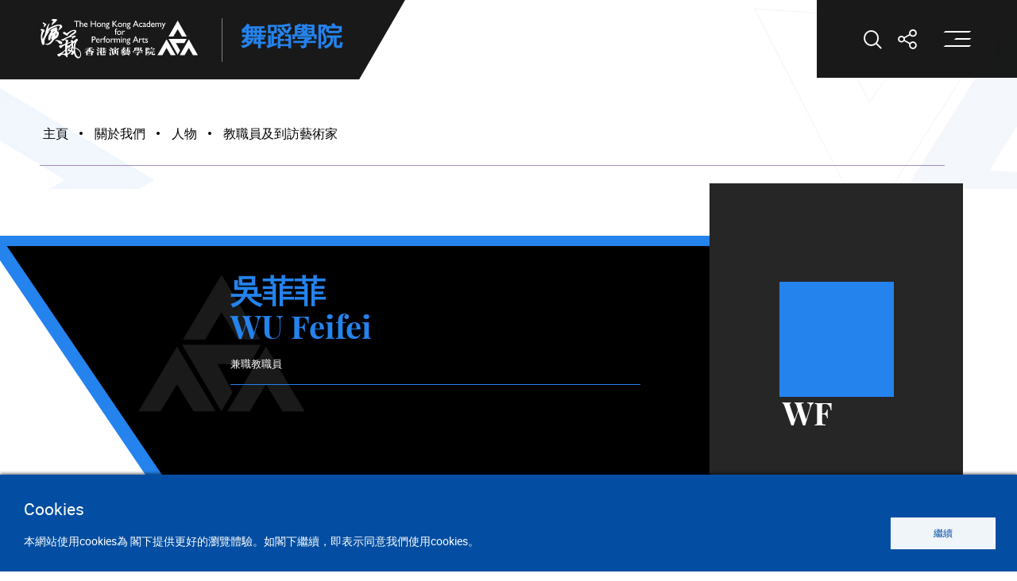

--- FILE ---
content_type: text/html; charset=UTF-8
request_url: https://www.hkapa.edu/tch/dance/faculty/wu-feifei
body_size: 17297
content:
<!DOCTYPE html>
<html class="header-fade no-js site-tc site-school site-dance" lang="zh-HK">
    <head>
        <meta content="IE=edge" http-equiv="X-UA-Compatible">
        <meta name="format-detection" content="telephone=no" />
        

        <title>吳菲菲 | 舞蹈學院</title>
<meta charset="utf-8">
<meta name="viewport" content="width=device-width, initial-scale=1">
<meta name="csrf-token" content="tOwrOhwtkGCfz56aqzgblBtah4EFkj46dWayanfK">
<meta name="last-modified" content="2023-08-02T06:51:38">
<meta property="og:image" content="https://www.hkapa.edu/img/og/og_image_dance.jpg">
<meta property="og:image:width" content="1200">
<meta property="og:image:height" content="630">
<meta name="twitter:image" content="https://www.hkapa.edu/img/og/og_image_dance.jpg">
<meta property="og:url" content="https://www.hkapa.edu/tch/dance/faculty/wu-feifei">        <link rel="apple-touch-icon" sizes="180x180" href="https://www.hkapa.edu/img/favicon/apple-touch-icon.png">
        <link rel="icon" type="image/png" sizes="32x32" href="https://www.hkapa.edu/img/favicon/favicon-32x32.png">
        <link rel="icon" type="image/png" sizes="16x16" href="https://www.hkapa.edu/img/favicon/favicon-16x16.png">
        <link rel="manifest" href="https://www.hkapa.edu/img/favicon/site.webmanifest">
        <link rel="shortcut icon" href="https://www.hkapa.edu/img/favicon/favicon.ico">
        <meta name="msapplication-TileColor" content="#4f0b82">
        <meta name="msapplication-config" content="https://www.hkapa.edu/img/favicon/browserconfig.xml">
        <meta name="theme-color" content="#ffffff">
     <!--    <script>
            (function(i,s,o,g,r,a,m){i['GoogleAnalyticsObject']=r;i[r]=i[r]||function(){
            (i[r].q=i[r].q||[]).push(arguments)},i[r].l=1*new Date();a=s.createElement(o),
            m=s.getElementsByTagName(o)[0];a.async=1;a.src=g;m.parentNode.insertBefore(a,m)
            })(window,document,'script','https://www.google-analytics.com/analytics.js','ga');
            ga('create', 'UA-', 'auto');
            ga('send', 'pageview');
        </script> -->

        
        <script src="https://www.hkapa.edu/js/lib/aos.js"></script>
        <script src="https://www.hkapa.edu/js/lib/rellax.min.js"></script>

        <script src="https://www.hkapa.edu/js/lib/hls.min.js"></script>
        <script src="https://www.hkapa.edu/js/lib/plyr.min.js"></script>
        <script src="https://www.hkapa.edu/js/lib/videojs.min.js"></script>

        <script src="/js/manifest.js?id=29452644d54491d6d9976c42147c4446"></script>

                    <script src="/js/vendor-1656f0b4.js?id=83577442708da3d0b7ba774fe8b73e61"></script>
                    <script src="/js/vendor-3c892d87.js?id=f47e7a27eb2261ccc14c5ea508b4d04d"></script>
                    <script src="/js/vendor-7a5d1693.js?id=951a6a27df2eba1650e5e9ac33a734a4"></script>
                    <script src="/js/vendor-8ab63dfe.js?id=4065c641854de1e412abd6a6885489c4"></script>
                    <script src="/js/vendor-aacc2dbb.js?id=8f278bb9632abf53134c435fbcad5b81"></script>
                    <script src="/js/vendor-b49fab05.js?id=87e50319f7ffba67a8fe502a41700384"></script>
                    <script src="/js/vendor-c0d76f48.js?id=15696cd5b5052ef2bce31a43c3af3660"></script>
                    <script src="/js/vendor-eb2fbf4c.js?id=12722dd1299e71e96d8ef21eb0eaab95"></script>
                    <script src="/js/vendor-f945abb9.js?id=5cf6cda2d40de18c7e5c7677a322c8cb"></script>
        
                <link href="/css/style-017397ff.css?id=0def775c7e3d5f287c398bb66d95eb6b" type="text/css" rel="stylesheet" />
                <link href="/css/style-2ec63bf6.css?id=3ceea475d3d180a714a6fed09f46f22b" type="text/css" rel="stylesheet" />
                
                    <script src="/js/app-49eac513.js?id=facee9afecd8b70bf4eaf6d76aaddc44" defer></script>
                    <script src="/js/app-55d0d55c.js?id=a38c8fb4adfca91a0c82b95174c46d8d" defer></script>
        
        <noscript>
            <style>
                [data-aos] {
                  pointer-events: auto !important;
                  visibility: visible !important;
                  opacity: 1 !important;
                  transform: none !important;
                }
            </style>
        </noscript>
        
                <!-- Google Tag Manager -->
<script>(function(w,d,s,l,i){w[l]=w[l]||[];w[l].push({'gtm.start':
new Date().getTime(),event:'gtm.js'});var f=d.getElementsByTagName(s)[0],
j=d.createElement(s),dl=l!='dataLayer'?'&l='+l:'';j.async=true;j.src=
'https://www.googletagmanager.com/gtm.js?id='+i+dl;f.parentNode.insertBefore(j,f);
})(window,document,'script','dataLayer','GTM-M5NFWNT');</script>
<!-- End Google Tag Manager -->
            
        <script>
var _hmt = _hmt || [];
(function() {
  var hm = document.createElement("script");
  hm.src = "https://hm.baidu.com/hm.js?9417faeb1b96134836a81fd9e92883dc";
  var s = document.getElementsByTagName("script")[0]; 
  s.parentNode.insertBefore(hm, s);
})();
</script>

<style>
.wnews {z-index: 2}
</style>

    </head>
    <body>
        

        <div class="wrapper">
            <noscript><div class="no-js-alert" data-nosnippet="true"><strong>Notice: </strong>JavaScript is not enabled. Please enable JavaScript to view this site.</div></noscript>

            <div data-server-rendered="true" id="app" data-page="{&quot;component&quot;:&quot;page-detail&quot;,&quot;props&quot;:{&quot;errors&quot;:{},&quot;base&quot;:{&quot;baseLocale&quot;:[{&quot;displayName&quot;:&quot;EN&quot;,&quot;pageUrl&quot;:&quot;/dance/faculty/wu-feifei&quot;,&quot;rootUrl&quot;:&quot;/&quot;,&quot;baseUrl&quot;:&quot;/dance&quot;,&quot;code&quot;:&quot;en-US&quot;,&quot;key&quot;:&quot;en&quot;,&quot;visible&quot;:true,&quot;active&quot;:false},{&quot;displayName&quot;:&quot;繁&quot;,&quot;pageUrl&quot;:&quot;/tch/dance/faculty/wu-feifei&quot;,&quot;rootUrl&quot;:&quot;/tch/&quot;,&quot;baseUrl&quot;:&quot;/tch/dance&quot;,&quot;code&quot;:&quot;zh-Hant&quot;,&quot;key&quot;:&quot;tc&quot;,&quot;visible&quot;:false,&quot;active&quot;:true},{&quot;displayName&quot;:&quot;简&quot;,&quot;pageUrl&quot;:&quot;/sch/dance/faculty/wu-feifei&quot;,&quot;rootUrl&quot;:&quot;/sch/&quot;,&quot;baseUrl&quot;:&quot;/sch/dance&quot;,&quot;code&quot;:&quot;zh-Hans&quot;,&quot;key&quot;:&quot;sc&quot;,&quot;visible&quot;:true,&quot;active&quot;:false}],&quot;site&quot;:{&quot;key&quot;:&quot;dance&quot;,&quot;sname&quot;:null,&quot;name&quot;:&quot;舞蹈學院&quot;,&quot;locale&quot;:&quot;tc&quot;},&quot;socialItems&quot;:[{&quot;name&quot;:&quot;Facebook&quot;,&quot;href&quot;:&quot;https://www.facebook.com/HKAPA.edu&quot;,&quot;iconClass&quot;:&quot;ico--fb&quot;},{&quot;name&quot;:&quot;YouTube&quot;,&quot;href&quot;:&quot;https://www.youtube.com/HKAPAPR&quot;,&quot;iconClass&quot;:&quot;ico--yt&quot;},{&quot;name&quot;:&quot;Instagram&quot;,&quot;href&quot;:&quot;https://www.instagram.com/hkapa_edu&quot;,&quot;iconClass&quot;:&quot;ico--ig&quot;},{&quot;name&quot;:&quot;Twitter&quot;,&quot;href&quot;:&quot;https://twitter.com/hkapa&quot;,&quot;iconClass&quot;:&quot;ico--tw&quot;},{&quot;name&quot;:&quot;WeChat&quot;,&quot;iconClass&quot;:&quot;ico--wechat&quot;}],&quot;wechatqrsrc&quot;:&quot;/img/img_wechat-qr.webp&quot;,&quot;header&quot;:[],&quot;main&quot;:[{&quot;data&quot;:{&quot;oid&quot;:null,&quot;urlkey&quot;:&quot;study-with-us&quot;,&quot;href&quot;:&quot;{\&quot;type\&quot;:\&quot;link\&quot;,\&quot;module\&quot;:\&quot;page\&quot;,\&quot;oid\&quot;:64790,\&quot;target\&quot;:\&quot;\&quot;}&quot;,&quot;visibility&quot;:&quot;show&quot;,&quot;open&quot;:true,&quot;title_en&quot;:&quot;Study With Us&quot;,&quot;title_tch&quot;:&quot;入讀舞蹈學院&quot;,&quot;title_sch&quot;:&quot;入读舞蹈学院&quot;},&quot;id&quot;:&quot;NLCH37F3&quot;,&quot;children&quot;:[{&quot;data&quot;:{&quot;oid&quot;:null,&quot;urlkey&quot;:&quot;programme&quot;,&quot;href&quot;:&quot;&quot;,&quot;visibility&quot;:&quot;show&quot;,&quot;open&quot;:true,&quot;title_en&quot;:&quot;Programme&quot;,&quot;title_tch&quot;:&quot;修讀課程&quot;,&quot;title_sch&quot;:&quot;修读课程&quot;},&quot;id&quot;:&quot;4385OLRO&quot;,&quot;children&quot;:[{&quot;data&quot;:{&quot;oid&quot;:null,&quot;urlkey&quot;:&quot;master-of-fine-arts-in-dance&quot;,&quot;href&quot;:&quot;{\&quot;type\&quot;:\&quot;link\&quot;,\&quot;module\&quot;:\&quot;page\&quot;,\&quot;oid\&quot;:1975,\&quot;target\&quot;:\&quot;\&quot;}&quot;,&quot;visibility&quot;:&quot;show&quot;,&quot;open&quot;:true,&quot;title_en&quot;:&quot;Master of Fine Arts in Dance&quot;,&quot;title_tch&quot;:&quot;舞蹈藝術碩士&quot;,&quot;title_sch&quot;:&quot;舞蹈艺术硕士&quot;,&quot;undefined&quot;:&quot;Four-year Bachelor of Fine Arts (Honours) in Dance&quot;},&quot;id&quot;:&quot;CABGO7LL&quot;,&quot;title&quot;:&quot;舞蹈藝術碩士&quot;,&quot;href&quot;:&quot;/tch/dance/study-with-us/programme/master-of-fine-arts-in-dance&quot;,&quot;target&quot;:&quot;&quot;},{&quot;data&quot;:{&quot;oid&quot;:null,&quot;urlkey&quot;:&quot;bachelor-of-fine-arts-honours-in-dance&quot;,&quot;href&quot;:&quot;{\&quot;type\&quot;:\&quot;link\&quot;,\&quot;module\&quot;:\&quot;page\&quot;,\&quot;oid\&quot;:1972,\&quot;target\&quot;:\&quot;\&quot;}&quot;,&quot;visibility&quot;:&quot;show&quot;,&quot;open&quot;:true,&quot;title_en&quot;:&quot;Bachelor of Fine Arts (Honours) in Dance&quot;,&quot;title_tch&quot;:&quot;舞蹈藝術(榮譽)學士&quot;,&quot;title_sch&quot;:&quot;舞蹈艺术(荣誉)学士&quot;},&quot;id&quot;:&quot;4HZQQT7V&quot;,&quot;children&quot;:[{&quot;data&quot;:{&quot;oid&quot;:null,&quot;urlkey&quot;:&quot;programme-details&quot;,&quot;href&quot;:&quot;{\&quot;type\&quot;:\&quot;link\&quot;,\&quot;module\&quot;:\&quot;page\&quot;,\&quot;oid\&quot;:64361,\&quot;target\&quot;:\&quot;\&quot;}&quot;,&quot;visibility&quot;:&quot;show&quot;,&quot;open&quot;:true,&quot;title_en&quot;:&quot;Programme Details&quot;,&quot;title_tch&quot;:&quot;課程資料&quot;,&quot;title_sch&quot;:&quot;课程资料&quot;},&quot;id&quot;:&quot;78KT30AW&quot;,&quot;title&quot;:&quot;課程資料&quot;,&quot;href&quot;:&quot;/tch/dance/study-with-us/programme/bachelor-of-fine-arts-honours-in-dance/programme-details&quot;,&quot;target&quot;:&quot;&quot;}],&quot;title&quot;:&quot;舞蹈藝術(榮譽)學士&quot;,&quot;href&quot;:&quot;/tch/dance/study-with-us/programme/bachelor-of-fine-arts-honours-in-dance&quot;,&quot;target&quot;:&quot;&quot;},{&quot;data&quot;:{&quot;oid&quot;:null,&quot;urlkey&quot;:&quot;professional-diploma-in-dance&quot;,&quot;href&quot;:&quot;{\&quot;type\&quot;:\&quot;link\&quot;,\&quot;module\&quot;:\&quot;page\&quot;,\&quot;oid\&quot;:54199,\&quot;target\&quot;:\&quot;\&quot;}&quot;,&quot;visibility&quot;:&quot;show&quot;,&quot;open&quot;:true,&quot;title_en&quot;:&quot;Professional Diploma in Dance&quot;,&quot;title_tch&quot;:&quot;舞蹈專業文憑&quot;,&quot;title_sch&quot;:&quot;舞蹈专业文凭&quot;},&quot;id&quot;:&quot;WXSC7D68&quot;,&quot;title&quot;:&quot;舞蹈專業文憑&quot;,&quot;href&quot;:&quot;/tch/dance/study-with-us/programme/professional-diploma-in-dance&quot;,&quot;target&quot;:&quot;&quot;},{&quot;data&quot;:{&quot;oid&quot;:null,&quot;urlkey&quot;:&quot;diploma-in-dance-foundations&quot;,&quot;href&quot;:&quot;{\&quot;type\&quot;:\&quot;link\&quot;,\&quot;module\&quot;:\&quot;page\&quot;,\&quot;oid\&quot;:1970,\&quot;target\&quot;:\&quot;\&quot;}&quot;,&quot;visibility&quot;:&quot;show&quot;,&quot;open&quot;:true,&quot;title_en&quot;:&quot;Diploma in Dance Foundations&quot;,&quot;title_tch&quot;:&quot;基礎舞蹈文憑&quot;,&quot;title_sch&quot;:&quot;基础舞蹈文凭&quot;},&quot;id&quot;:&quot;NB07LRXX&quot;,&quot;title&quot;:&quot;基礎舞蹈文憑&quot;,&quot;href&quot;:&quot;/tch/dance/study-with-us/programme/diploma-in-dance-foundations&quot;,&quot;target&quot;:&quot;&quot;}],&quot;title&quot;:&quot;修讀課程&quot;,&quot;href&quot;:&quot;/tch/dance/study-with-us/programme&quot;,&quot;target&quot;:&quot;&quot;},{&quot;data&quot;:{&quot;oid&quot;:null,&quot;urlkey&quot;:&quot;admission&quot;,&quot;href&quot;:&quot;{\&quot;type\&quot;:\&quot;link\&quot;,\&quot;module\&quot;:\&quot;page\&quot;,\&quot;oid\&quot;:1968,\&quot;target\&quot;:\&quot;\&quot;}&quot;,&quot;visibility&quot;:&quot;show&quot;,&quot;open&quot;:true,&quot;title_en&quot;:&quot;Admission&quot;,&quot;title_tch&quot;:&quot;入學申請&quot;,&quot;title_sch&quot;:&quot;入学申请&quot;},&quot;id&quot;:&quot;MJ4M9W8O&quot;,&quot;title&quot;:&quot;入學申請&quot;,&quot;href&quot;:&quot;/tch/dance/study-with-us/admission&quot;,&quot;target&quot;:&quot;&quot;},{&quot;data&quot;:{&quot;oid&quot;:null,&quot;urlkey&quot;:&quot;career-prospects&quot;,&quot;href&quot;:&quot;{\&quot;type\&quot;:\&quot;link\&quot;,\&quot;module\&quot;:\&quot;page\&quot;,\&quot;oid\&quot;:1969,\&quot;target\&quot;:\&quot;\&quot;}&quot;,&quot;visibility&quot;:&quot;show&quot;,&quot;open&quot;:true,&quot;title_en&quot;:&quot;Career Prospects&quot;,&quot;title_tch&quot;:&quot;就業前景&quot;,&quot;title_sch&quot;:&quot;就业前景&quot;},&quot;id&quot;:&quot;6ER2KF0S&quot;,&quot;title&quot;:&quot;就業前景&quot;,&quot;href&quot;:&quot;/tch/dance/study-with-us/career-prospects&quot;,&quot;target&quot;:&quot;&quot;}],&quot;title&quot;:&quot;入讀舞蹈學院&quot;,&quot;href&quot;:&quot;/tch/dance/study-with-us&quot;,&quot;target&quot;:&quot;&quot;},{&quot;data&quot;:{&quot;oid&quot;:null,&quot;urlkey&quot;:&quot;performance-events&quot;,&quot;href&quot;:&quot;&quot;,&quot;visibility&quot;:&quot;show&quot;,&quot;open&quot;:true,&quot;title_en&quot;:&quot;Performance &amp; Events&quot;,&quot;title_tch&quot;:&quot;演出及活動&quot;,&quot;title_sch&quot;:&quot;演出及活动&quot;,&quot;undefined&quot;:&quot;Career Prospects&quot;},&quot;id&quot;:&quot;R7I0YXPI&quot;,&quot;children&quot;:[{&quot;data&quot;:{&quot;oid&quot;:null,&quot;urlkey&quot;:&quot;performance-event&quot;,&quot;href&quot;:&quot;{\&quot;href_en\&quot;:\&quot;dance/event\&quot;,\&quot;href_tch\&quot;:\&quot;dance/event\&quot;,\&quot;href_sch\&quot;:\&quot;dance/event\&quot;,\&quot;target\&quot;:\&quot;\&quot;}&quot;,&quot;visibility&quot;:&quot;show&quot;,&quot;open&quot;:true,&quot;title_en&quot;:&quot;Performance &amp; Event&quot;,&quot;title_tch&quot;:&quot;演出及活動&quot;,&quot;title_sch&quot;:&quot;演出及活动&quot;,&quot;undefined&quot;:&quot;on&quot;},&quot;id&quot;:&quot;27UAPRAB&quot;,&quot;title&quot;:&quot;演出及活動&quot;,&quot;href&quot;:&quot;/tch/dance/event&quot;,&quot;target&quot;:&quot;&quot;},{&quot;data&quot;:{&quot;oid&quot;:null,&quot;urlkey&quot;:&quot;outreach&quot;,&quot;href&quot;:&quot;{\&quot;type\&quot;:\&quot;link\&quot;,\&quot;module\&quot;:\&quot;page\&quot;,\&quot;oid\&quot;:38971,\&quot;target\&quot;:\&quot;\&quot;}&quot;,&quot;visibility&quot;:&quot;show&quot;,&quot;open&quot;:true,&quot;title_en&quot;:&quot;Outreach&quot;,&quot;title_tch&quot;:&quot;外展活動&quot;,&quot;title_sch&quot;:&quot;外展活动&quot;},&quot;id&quot;:&quot;S5DYMYTK&quot;,&quot;title&quot;:&quot;外展活動&quot;,&quot;href&quot;:&quot;/tch/dance/performance-events/outreach&quot;,&quot;target&quot;:&quot;&quot;}],&quot;title&quot;:&quot;演出及活動&quot;,&quot;href&quot;:&quot;/tch/dance/performance-events&quot;,&quot;target&quot;:&quot;&quot;},{&quot;data&quot;:{&quot;oid&quot;:null,&quot;urlkey&quot;:&quot;photos-videos&quot;,&quot;href&quot;:&quot;&quot;,&quot;visibility&quot;:&quot;show&quot;,&quot;open&quot;:true,&quot;title_en&quot;:&quot;Photos &amp; Videos&quot;,&quot;title_tch&quot;:&quot;藝展廊&quot;,&quot;title_sch&quot;:&quot;艺展廊&quot;,&quot;undefined&quot;:&quot;Outreach&quot;},&quot;id&quot;:&quot;7Z8ZWVU5&quot;,&quot;children&quot;:[{&quot;data&quot;:{&quot;oid&quot;:null,&quot;urlkey&quot;:&quot;galleries-album&quot;,&quot;href&quot;:&quot;{\&quot;href_en\&quot;:\&quot;dance/gallery\&quot;,\&quot;href_tch\&quot;:\&quot;dance/gallery\&quot;,\&quot;href_sch\&quot;:\&quot;dance/gallery\&quot;,\&quot;target\&quot;:\&quot;\&quot;}&quot;,&quot;visibility&quot;:&quot;show&quot;,&quot;open&quot;:true,&quot;title_en&quot;:&quot;Galleries / Album&quot;,&quot;title_tch&quot;:&quot;藝展廊&quot;,&quot;title_sch&quot;:&quot;艺展廊&quot;,&quot;undefined&quot;:&quot;on&quot;},&quot;id&quot;:&quot;3HYH31EZ&quot;,&quot;title&quot;:&quot;藝展廊&quot;,&quot;href&quot;:&quot;/tch/dance/gallery&quot;,&quot;target&quot;:&quot;&quot;},{&quot;data&quot;:{&quot;oid&quot;:null,&quot;urlkey&quot;:&quot;videos&quot;,&quot;href&quot;:&quot;{\&quot;type\&quot;:\&quot;link\&quot;,\&quot;module\&quot;:\&quot;page\&quot;,\&quot;oid\&quot;:52218,\&quot;target\&quot;:\&quot;\&quot;}&quot;,&quot;visibility&quot;:&quot;show&quot;,&quot;open&quot;:true,&quot;title_en&quot;:&quot;Videos&quot;,&quot;title_tch&quot;:&quot;影片&quot;,&quot;title_sch&quot;:&quot;影片&quot;},&quot;id&quot;:&quot;OYZESPH3&quot;,&quot;title&quot;:&quot;影片&quot;,&quot;href&quot;:&quot;/tch/dance/photos-videos/videos&quot;,&quot;target&quot;:&quot;&quot;}],&quot;title&quot;:&quot;藝展廊&quot;,&quot;href&quot;:&quot;/tch/dance/photos-videos&quot;,&quot;target&quot;:&quot;&quot;},{&quot;data&quot;:{&quot;oid&quot;:null,&quot;urlkey&quot;:&quot;news&quot;,&quot;href&quot;:&quot;{\&quot;href_en\&quot;:\&quot;dance/news\&quot;,\&quot;href_tch\&quot;:\&quot;dance/news\&quot;,\&quot;href_sch\&quot;:\&quot;dance/news\&quot;,\&quot;target\&quot;:\&quot;\&quot;}&quot;,&quot;visibility&quot;:&quot;show&quot;,&quot;open&quot;:true,&quot;title_en&quot;:&quot;News&quot;,&quot;title_tch&quot;:&quot;最新消息&quot;,&quot;title_sch&quot;:&quot;最新消息&quot;,&quot;undefined&quot;:&quot;on&quot;},&quot;id&quot;:&quot;LJ2EKGRV&quot;,&quot;title&quot;:&quot;最新消息&quot;,&quot;href&quot;:&quot;/tch/dance/news&quot;,&quot;target&quot;:&quot;&quot;},{&quot;data&quot;:{&quot;oid&quot;:null,&quot;urlkey&quot;:&quot;gifted-young-dancer-programme-gydp&quot;,&quot;href&quot;:&quot;{\&quot;type\&quot;:\&quot;link\&quot;,\&quot;module\&quot;:\&quot;page\&quot;,\&quot;oid\&quot;:64720,\&quot;target\&quot;:\&quot;\&quot;}&quot;,&quot;visibility&quot;:&quot;show&quot;,&quot;open&quot;:true,&quot;title_en&quot;:&quot;Gifted Young Dancer Programme (GYDP)&quot;,&quot;title_tch&quot;:&quot;青年精英舞蹈課程&quot;,&quot;title_sch&quot;:&quot;青年精英舞蹈课程&quot;,&quot;undefined&quot;:&quot;Diploma in Dance Foundations&quot;},&quot;id&quot;:&quot;BMDN1771&quot;,&quot;title&quot;:&quot;青年精英舞蹈課程&quot;,&quot;href&quot;:&quot;/tch/dance/gifted-young-dancer-programme-gydp&quot;,&quot;target&quot;:&quot;&quot;},{&quot;data&quot;:{&quot;oid&quot;:null,&quot;urlkey&quot;:&quot;about&quot;,&quot;href&quot;:&quot;&quot;,&quot;visibility&quot;:&quot;show&quot;,&quot;open&quot;:true,&quot;title_en&quot;:&quot;About&quot;,&quot;title_tch&quot;:&quot;關於我們&quot;,&quot;title_sch&quot;:&quot;关於我们&quot;},&quot;id&quot;:&quot;N47A7T08&quot;,&quot;children&quot;:[{&quot;data&quot;:{&quot;oid&quot;:null,&quot;urlkey&quot;:&quot;people&quot;,&quot;href&quot;:&quot;&quot;,&quot;visibility&quot;:&quot;show&quot;,&quot;open&quot;:true,&quot;title_en&quot;:&quot;People&quot;,&quot;title_tch&quot;:&quot;人物&quot;,&quot;title_sch&quot;:&quot;人物&quot;},&quot;id&quot;:&quot;GRGTOF5L&quot;,&quot;children&quot;:[{&quot;data&quot;:{&quot;oid&quot;:null,&quot;urlkey&quot;:&quot;faculty&quot;,&quot;href&quot;:&quot;{\&quot;href_en\&quot;:\&quot;dance/faculty\&quot;,\&quot;href_tch\&quot;:\&quot;dance/faculty\&quot;,\&quot;href_sch\&quot;:\&quot;dance/faculty\&quot;,\&quot;target\&quot;:\&quot;\&quot;}&quot;,&quot;visibility&quot;:&quot;show&quot;,&quot;open&quot;:true,&quot;title_en&quot;:&quot;Faculty &amp; Visiting Artists&quot;,&quot;title_tch&quot;:&quot;教職員及到訪藝術家&quot;,&quot;title_sch&quot;:&quot;教职员及到访艺术家&quot;,&quot;undefined&quot;:&quot;Gifted Young Dancer Programme&quot;},&quot;id&quot;:&quot;2S3E6HBU&quot;,&quot;title&quot;:&quot;教職員及到訪藝術家&quot;,&quot;href&quot;:&quot;/tch/dance/faculty&quot;,&quot;target&quot;:&quot;&quot;}],&quot;title&quot;:&quot;人物&quot;,&quot;href&quot;:&quot;/tch/dance/about/people&quot;,&quot;target&quot;:&quot;&quot;},{&quot;data&quot;:{&quot;oid&quot;:null,&quot;urlkey&quot;:&quot;facilities&quot;,&quot;href&quot;:&quot;{\&quot;type\&quot;:\&quot;link\&quot;,\&quot;module\&quot;:\&quot;page\&quot;,\&quot;oid\&quot;:1971,\&quot;target\&quot;:\&quot;\&quot;}&quot;,&quot;visibility&quot;:&quot;show&quot;,&quot;open&quot;:true,&quot;title_en&quot;:&quot;Facilities&quot;,&quot;title_tch&quot;:&quot;設施&quot;,&quot;title_sch&quot;:&quot;设施&quot;},&quot;id&quot;:&quot;EQGKPL9A&quot;,&quot;title&quot;:&quot;設施&quot;,&quot;href&quot;:&quot;/tch/dance/about/facilities&quot;,&quot;target&quot;:&quot;&quot;},{&quot;data&quot;:{&quot;oid&quot;:null,&quot;urlkey&quot;:&quot;awards-achievements&quot;,&quot;href&quot;:&quot;{\&quot;href_en\&quot;:\&quot;dance/awards\&quot;,\&quot;href_tch\&quot;:\&quot;dance/awards\&quot;,\&quot;href_sch\&quot;:\&quot;dance/awards\&quot;,\&quot;target\&quot;:\&quot;\&quot;}&quot;,&quot;visibility&quot;:&quot;show&quot;,&quot;open&quot;:true,&quot;title_en&quot;:&quot;Awards &amp; Achievements&quot;,&quot;title_tch&quot;:&quot;獎項及成就&quot;,&quot;title_sch&quot;:&quot;奖项及成就&quot;,&quot;undefined&quot;:&quot;Awards &amp; Achievements&quot;},&quot;id&quot;:&quot;IYR05HG4&quot;,&quot;title&quot;:&quot;獎項及成就&quot;,&quot;href&quot;:&quot;/tch/dance/awards&quot;,&quot;target&quot;:&quot;&quot;},{&quot;data&quot;:{&quot;oid&quot;:null,&quot;urlkey&quot;:&quot;contact-us&quot;,&quot;href&quot;:&quot;{\&quot;href_en\&quot;:\&quot;dance/contact-us/entry\&quot;,\&quot;href_tch\&quot;:\&quot;dance/contact-us/entry\&quot;,\&quot;href_sch\&quot;:\&quot;dance/contact-us/entry\&quot;,\&quot;target\&quot;:\&quot;\&quot;}&quot;,&quot;visibility&quot;:&quot;show&quot;,&quot;open&quot;:true,&quot;title_en&quot;:&quot;Contact Us&quot;,&quot;title_tch&quot;:&quot;聯絡我們&quot;,&quot;title_sch&quot;:&quot;联络我们&quot;,&quot;undefined&quot;:&quot;Awards &amp; Achievements&quot;},&quot;id&quot;:&quot;1V7FSW9L&quot;,&quot;title&quot;:&quot;聯絡我們&quot;,&quot;href&quot;:&quot;/tch/dance/contact-us/entry&quot;,&quot;target&quot;:&quot;&quot;}],&quot;title&quot;:&quot;關於我們&quot;,&quot;href&quot;:&quot;/tch/dance/about&quot;,&quot;target&quot;:&quot;&quot;}],&quot;secondary_menu&quot;:[],&quot;footer&quot;:[],&quot;footerSubItem&quot;:[],&quot;footerBottom&quot;:[],&quot;footerHonors&quot;:[{&quot;img&quot;:{&quot;src&quot;:{&quot;x1&quot;:&quot;/dance/f/contentblock/13/0p60/W3%20logo.png&quot;,&quot;x2&quot;:&quot;/dance/f/contentblock/13/0p120/W3%20logo.png&quot;},&quot;alt&quot;:&quot;W3 Silver Award 2023&quot;},&quot;name&quot;:&quot;W3 Silver Award 2023&quot;,&quot;href&quot;:&quot;https://www.w3award.com/winners/list/view/?event=1064&amp;award=2&amp;_p=17&quot;,&quot;target&quot;:&quot;&quot;},{&quot;img&quot;:{&quot;src&quot;:{&quot;x1&quot;:&quot;/dance/f/contentblock/13/0p60/foot_manpowerd.jpeg&quot;,&quot;x2&quot;:&quot;/dance/f/contentblock/13/0p120/foot_manpowerd.jpeg&quot;},&quot;alt&quot;:&quot;ERB人才企業嘉許計劃&quot;},&quot;name&quot;:&quot;ERB人才企業嘉許計劃&quot;,&quot;href&quot;:&quot;https://www.erb.org/md/tc/Main/&quot;,&quot;target&quot;:&quot;_blank&quot;},{&quot;img&quot;:{&quot;src&quot;:{&quot;x1&quot;:&quot;/dance/f/contentblock/13/0p60/foot_goodemployer2020.jpeg&quot;,&quot;x2&quot;:&quot;/dance/f/contentblock/13/0p120/foot_goodemployer2020.jpeg&quot;},&quot;alt&quot;:&quot;Good Employer Charter&quot;},&quot;name&quot;:&quot;Good Employer Charter&quot;,&quot;href&quot;:&quot;https://www.gec.labour.gov.hk/eng/index.html&quot;,&quot;target&quot;:&quot;_blank&quot;},{&quot;img&quot;:{&quot;src&quot;:{&quot;x1&quot;:&quot;/dance/f/contentblock/13/0p60/foot_eoelogo.jpeg&quot;,&quot;x2&quot;:&quot;/dance/f/contentblock/13/0p120/foot_eoelogo.jpeg&quot;},&quot;alt&quot;:&quot;Equal opportunity employer&quot;},&quot;name&quot;:&quot;Equal opportunity employer&quot;,&quot;href&quot;:&quot;http://www.eoc.org.hk/s/eoemployer/tc/index.html&quot;,&quot;target&quot;:&quot;_blank&quot;},{&quot;img&quot;:{&quot;src&quot;:{&quot;x1&quot;:&quot;/dance/f/contentblock/13/0p60/Charter%20Logo.jpg&quot;,&quot;x2&quot;:&quot;/dance/f/contentblock/13/0p120/Charter%20Logo.jpg&quot;},&quot;alt&quot;:&quot;Support for racial equality and diversity in workplace&quot;},&quot;name&quot;:&quot;Support for racial equality and diversity in workplace&quot;,&quot;href&quot;:&quot;https://www.eoc.org.hk/zh-hk/news-and-events/events-and-programmes/eoc-events/inclusion-charter&quot;,&quot;target&quot;:&quot;_blank&quot;},{&quot;img&quot;:{&quot;src&quot;:{&quot;x1&quot;:&quot;/dance/f/contentblock/13/0p60/MEvents2024_e_sign%20-%20Silver.jpg&quot;,&quot;x2&quot;:&quot;/dance/f/contentblock/13/0p120/MEvents2024_e_sign%20-%20Silver.jpg&quot;},&quot;alt&quot;:&quot;Marketing Events Awards - Silver Winner&quot;},&quot;name&quot;:&quot;Marketing Events Awards - Silver Winner&quot;,&quot;href&quot;:&quot;&quot;,&quot;target&quot;:&quot;&quot;},{&quot;img&quot;:{&quot;src&quot;:{&quot;x1&quot;:&quot;/dance/f/contentblock/13/0p60/Website-Gold.png&quot;,&quot;x2&quot;:&quot;/dance/f/contentblock/13/0p120/Website-Gold.png&quot;},&quot;alt&quot;:&quot;數碼無障礙嘉許計劃金獎&quot;},&quot;name&quot;:&quot;數碼無障礙嘉許計劃金獎&quot;,&quot;href&quot;:&quot;&quot;,&quot;target&quot;:&quot;&quot;}],&quot;footerRelated&quot;:[{&quot;img&quot;:{&quot;src&quot;:{&quot;x1&quot;:&quot;/dance/f/contentblock/14/0p60/img_related-ece-1x.png&quot;,&quot;x2&quot;:&quot;/dance/f/contentblock/14/0p120/img_related-ece-1x.png&quot;},&quot;alt&quot;:&quot;演藝進修學院(EXCEL)&quot;},&quot;name&quot;:&quot;演藝進修學院(EXCEL)&quot;,&quot;href&quot;:&quot;https://excel.hkapa.edu/&quot;,&quot;target&quot;:&quot;_blank&quot;}],&quot;announcements_id&quot;:&quot;d41d8cd98f00b204e9800998ecf8427e&quot;,&quot;footerStatement&quot;:&quot;演藝學院保留本網頁內一切權利&quot;,&quot;client_gcse_id&quot;:&quot;016966053557825602977:f4iymnsjhla&quot;,&quot;cookie&quot;:{&quot;content&quot;:&quot;本網站使用cookies為  閣下提供更好的瀏覽體驗。如閣下繼續，即表示同意我們使用cookies。&quot;,&quot;acceptTxt&quot;:&quot;繼續&quot;,&quot;buttons&quot;:[{&quot;href&quot;:false,&quot;target&quot;:&quot;&quot;,&quot;text&quot;:&quot;標籤&quot;}]},&quot;search&quot;:{&quot;actionurl&quot;:&quot;/tch/dance/search&quot;,&quot;suggesturl&quot;:&quot;/tch/dance/suggest&quot;}},&quot;pageData&quot;:{&quot;site&quot;:{&quot;key&quot;:&quot;dance&quot;,&quot;name&quot;:&quot;舞蹈學院&quot;,&quot;locale&quot;:&quot;tc&quot;},&quot;section&quot;:{&quot;bg&quot;:null,&quot;alt&quot;:null,&quot;text&quot;:null,&quot;breadcrumbList&quot;:[{&quot;text&quot;:&quot;主頁&quot;,&quot;href&quot;:&quot;/tch/dance&quot;,&quot;target&quot;:&quot;&quot;},{&quot;text&quot;:&quot;關於我們&quot;,&quot;href&quot;:&quot;/tch/dance/about&quot;,&quot;target&quot;:&quot;&quot;},{&quot;text&quot;:&quot;人物&quot;,&quot;href&quot;:&quot;/tch/dance/about/people&quot;,&quot;target&quot;:&quot;&quot;},{&quot;text&quot;:&quot;教職員及到訪藝術家&quot;,&quot;href&quot;:&quot;/tch/dance/faculty&quot;,&quot;target&quot;:&quot;&quot;}],&quot;tags&quot;:null,&quot;dates&quot;:null,&quot;bannerType&quot;:&quot;simple&quot;,&quot;title&quot;:&quot;&quot;},&quot;components&quot;:[{&quot;type&quot;:&quot;PersonInfo&quot;,&quot;propData&quot;:{&quot;person&quot;:{&quot;display_name&quot;:&quot;吳菲菲&lt;br&gt;WU Feifei&quot;,&quot;first_name&quot;:&quot;Feifei &quot;,&quot;last_name&quot;:&quot;WU&quot;,&quot;short&quot;:&quot;WF&quot;,&quot;infos&quot;:null,&quot;from&quot;:&quot;兼職教職員&quot;,&quot;contacts&quot;:[],&quot;socials&quot;:[]},&quot;image&quot;:null}}]}},&quot;url&quot;:&quot;/tch/dance/faculty/wu-feifei&quot;,&quot;version&quot;:&quot;5213d099654331f2be8917ac71a8d2b7&quot;}"><a href="#page-main" id="skip-to-content" class="sr-only sr-only-focusable"><span data-nosnippet="true">跳到主要內容</span></a> <div class="header-wrap"><!----> <header id="header" class="page-head"><div class="page-head__inner"><div class="page-head__left d-flex"><div class="sitelogo"><div class="sitelogo__inner"><div class="sitelogo__item"><a href="/tch/" target="_self" class="sitelogo__link d-block"><svg xmlns="http://www.w3.org/2000/svg" viewBox="0 0 812 206" preserveAspectRatio="xMaxYMax slice"><path fill="#FFF" fill-rule="evenodd" d="M761.8 107.3l-46.4 80.8h24.8l21.6-37.2 21.6 37.2h24.8M648 107.3l-46.4 80.8h24.9l21.6-37.2 21.6 37.2h24.8L648 107.3zm56.9-95.5l-46.4 80.8h24.8l21.6-37.2 21.6 37.2h24.8l-46.4-80.8zm-46.8 92.9l46.7 80.6 12.4-21.5-21.4-37.3h43l12.4-21.8h-93.1z" clip-rule="evenodd"></path> <path fill="#FFF" d="M643.1 23.5l-14.8 31.6h-4.6l7.1-15.2-8.1-16.4h4.7l5.7 11.8 5.4-11.8h4.6zM417.4 94.6c-1.3 0-2.5 1.1-2.5 2.5s1.1 2.5 2.5 2.5c1.3 0 2.5-1.2 2.5-2.5s-1.1-2.5-2.5-2.5zm26.4 34.1c0-3.1 1.7-4.9 5.3-5.8-1.4-.9-2.1-1.8-2.1-2.7 0-1.4 1.3-2.5 3.3-3v-.1c-1.6-.6-2.7-1.5-3.5-2.6-.7-1.1-1.1-2.4-1.1-3.9 0-4.4 3.5-7.2 9.1-7.2h8.6v3.3h-4.3c1.6 1.7 2.2 2.8 2.2 4.6 0 1.7-1 3.7-2 4.7-2.8 2.9-8.5 1.4-8.5 3.9 0 1.2 2.2 1.9 6.4 2.7 4.5.9 6.1 3.1 6.1 5.8 0 4.1-3.7 6.6-9.9 6.6-5.6 0-9.6-2.6-9.6-6.3zm9.8-14.1c2.3 0 4-1.6 4-3.9 0-2-1.9-3.7-4.1-3.7s-4.1 1.7-4.1 3.8c0 2.3 1.7 3.8 4.2 3.8zm-5.9 13.9c0 2.1 2 3.2 5.8 3.2 3.7 0 5.8-1.1 5.8-3 0-2.7-4.3-3.4-6.8-3.4-2.8 0-4.8 1.3-4.8 3.2zm82.2-10.7v-10.7h6.6v-3.7H530v-4.3l-7.3 7.1-.5.84v.16h3.6v11c0 3.8 2.3 6.6 6.8 6.6 1.3 0 3.6-.6 5-1.4v-3.9c-1.7 1-3.2 1.5-4.7 1.5-1.2 0-3-.7-3-3.2zM429.2 29.4c1.9-2.2 3.4-3 5.2-3 2.5 0 4.1 2 4.1 5.1v12.9h4.2V31.5c0-5.7-3.2-8.4-7.1-8.4-2.3 0-4.6 1.2-6.2 3.2h-.1l-.1-2.8h-4.1v20.9h4.1v-15zm-35.5 26.9c.7 0 1.1.1 1.8.4l.2-4.1c-3.6-1-6-.2-7.8 1.6-1.7 1.7-2.7 3.6-2.7 7.7v1.5h-2.9v3.7h2.9v17.2h4.1V67.2h3.8v-3.7h-3.8v-2c0-3.2 1.1-5.2 4.4-5.2zm48.2 68v-12.9c0-5.7-3.1-8.4-7.1-8.4-2.3 0-4.7 1.2-6.2 3.2h-.1v-2.8h-4.1v20.9h4.1v-15c2-2.2 3.4-3 5.2-3 2.5 0 4.1 2 4.1 5.1v12.9h4.1zM291.8 33.7c0-6 4.8-10.6 11-10.6 6.6 0 11.3 4.4 11.3 10.6 0 6.6-4.6 11.1-11.3 11.1-6.4 0-11-4.7-11-11.1zm4.2.1c0 4.4 2.8 7.3 6.8 7.3 4.4 0 7.1-2.8 7.1-7.3 0-4.1-3-7-7.1-7-3.9 0-6.8 2.9-6.8 7zm14.3 69.6v20.9h4.1v-10.9c0-3.6 2.2-6.4 5.1-6.4 1 0 2.6.8 3.9 2l1.5-2.46v-1.76c-1.44-1.18-2.82-1.78-4.2-1.78-2 0-4 1.5-6.1 5.2h-.1v-4.8h-4.2zm242.6 15.4c0-2.1-1.3-3.6-4.7-5.9-3.7-2.1-5.1-3.3-5.1-4.2 0-1.1 1.1-1.9 2.7-1.9 1.5 0 3.7.7 6 2.2v-4.3c-2.2-1.2-4.2-1.7-6.1-1.7-4.2 0-6.9 2.1-6.9 5.7 0 5.6 9.8 7.2 9.8 10.1 0 1.5-1.4 2.3-3.1 2.4-1.7 0-4.1-.9-6.8-2.7v4.5c2.7 1.4 4.7 1.9 7.3 1.9 3.9 0 6.9-2.5 6.9-6.1zm-16-87.1v-1.1c0-2.6-1.3-3.7-3.8-3.7-2.3 0-4.6 1.1-6.6 3.5v-4.5c1.6-1.9 3.9-2.8 6.9-2.8 4.2 0 7.6 2.2 7.6 6.9v10.6c0 .8.3 1.1.8 1.1.4 0 1.3-.4 2.2-1.1v2.5c-1.9 1.2-2.7 1.6-4 1.6-1.9 0-2.8-.6-3.2-2.1a9.09 9.09 0 01-5.6 2.1 5 5 0 01-5.1-5.1c0-4.1 3.8-5.4 7.1-6.6l3.7-1.3zm-6.6 7.2c0 1.7 1.3 2.9 3 2.9 1.3 0 2.5-.6 3.6-1.7V34c-3.5 1.2-6.6 2.4-6.6 4.9zM518 44.8c2.2 0 4.8-.6 6.2-1.2v-4.1c-2.1.9-3.8 1.4-5.5 1.4-4.3 0-7.1-2.6-7.1-6.9 0-4.2 2.6-7.1 6.4-7.1 1.8 0 3.4.5 5.8 2v-4.4c-2-.9-3.6-1.4-6.1-1.4-6.3 0-10.3 4.4-10.3 11.2 0 6.1 4.4 10.5 10.6 10.5zm-38-.4h-4.6L489 12.5h3.3l14 31.9h-4.6l-4.2-9.3H484l-4 9.3zm5.8-13.5h9.9l-5.1-11.5-4.8 11.5zm-41.2 17.9c0-3.1 1.6-4.9 5.2-5.8-1.4-.9-2.1-1.8-2.1-2.7 0-1.4 1.3-2.5 3.3-3v-.1c-1.5-.6-2.7-1.5-3.5-2.6-.7-1.1-1.1-2.4-1.1-3.9 0-4.5 3.5-7.2 9.1-7.2h8.6l.1 3.3h-4.3c1.6 1.7 2.2 2.8 2.2 4.6 0 1.7-.9 3.7-1.9 4.7-2.8 2.9-8.5 1.4-8.5 3.9 0 1.2 2.2 1.9 6.4 2.7 4.4.9 6 3.2 6 5.8 0 4.1-3.7 6.6-9.9 6.6-5.6 0-9.6-2.6-9.6-6.3zm9.7-14.2c2.3 0 4-1.6 4-3.9 0-2-1.8-3.6-4.1-3.7-2.2 0-4.1 1.8-4.1 3.8 0 2.3 1.7 3.8 4.2 3.8zm-5.9 13.9c0 2.1 2.1 3.2 5.8 3.2s5.8-1.1 5.8-3c0-2.6-4.2-3.3-6.9-3.4-2.8 0-4.7 1.3-4.7 3.2zm-49.2-14.8c0-6 4.8-10.6 11-10.6 6.6 0 11.3 4.4 11.3 10.6 0 6.6-4.6 11.1-11.3 11.1-6.4 0-11-4.7-11-11.1zm4.2.1c0 4.4 2.8 7.3 6.8 7.3 4.4 0 7.1-2.8 7.1-7.3 0-4.1-3-7-7.1-7-3.9 0-6.8 2.9-6.8 7zm-27.3-5.1l16.1 15.7h6.3l-17.2-16.7 13.8-15h-5.7l-13.3 14.5V12.7h-4.6v31.7h4.6V28.7zm-8.8 84.7c0-3.6 2.2-6.4 5-6.4 1 0 2.6.8 3.9 2l2.2-3.6c-1.7-1.6-3.3-2.4-5-2.4-1.9 0-3.9 1.5-6 5.2h-.1v-4.8h-4.2v20.9h4.2v-10.9zm53.2-49.9v20.9h4.1v-11c0-3.6 2.2-6.4 5.1-6.4 1 0 2.6.8 3.8 2l2.2-3.6c-1.7-1.6-3.3-2.4-5-2.4-1.9 0-4 1.5-6 5.2h-.1v-4.8l-4.1.1zm-5.2 60.8h4.1v-20.9h-4.1v20.9zm-21-50.6c0-6 4.8-10.7 11-10.7 6.5 0 11.3 4.5 11.3 10.7 0 6.6-4.6 11.1-11.3 11.1-6.4 0-11-4.7-11-11.1zm4.2.1c0 4.4 2.8 7.3 6.8 7.3 4.3 0 7.1-2.8 7.1-7.3 0-4.1-3-7-7.1-7-3.9 0-6.8 2.9-6.8 7zm-73.6 32.75v.55h2.9v17.2h4.1v-17.2h3.8v-3.7H332v-2c0-3.2 1.1-5.2 4.4-5.2.7 0 1.2.1 1.9.4v-4c-3.6-1-6-.2-7.8 1.6-1.7 1.7-2.7 3.6-2.7 7.7v1.5h-2.9v1.39c.23.19.47.39.7.61l-.7 1.14zm197.8-.34l.5-.81c-1.7-1.6-3.3-2.4-5-2.4-1.9 0-3.9 1.5-6 5.2h-.1v-4.8h-4.2v20.9h4.1v-10.9c0-3.6 2.2-6.4 5.1-6.4 1 0 2.6.8 3.9 2l1.2-1.96v-.34l.5-.5zM321.8 29.4c2-2.2 3.4-3 5.2-3 2.5 0 4.1 2 4.1 5.1v12.9h4.2V31.5c0-5.7-3.2-8.4-7.1-8.4-2.3 0-4.6 1.2-6.2 3.2h-.1l-.1-2.8h-4.1v20.9h4.1v-15zm15.4 19.4c0-3.1 1.6-4.9 5.2-5.8-1.5-.9-2.1-1.8-2.1-2.7 0-1.4 1.3-2.5 3.3-3v-.1c-1.6-.6-2.7-1.5-3.5-2.6-.7-1.1-1.1-2.4-1.1-3.9 0-4.5 3.5-7.2 9.1-7.2h8.6v3.3h-4.3c1.6 1.7 2.2 2.8 2.2 4.6 0 1.7-.9 3.7-1.9 4.7-2.8 2.9-8.5 1.4-8.5 3.9 0 1.2 2.2 1.9 6.4 2.7 4.4.9 6 3.2 6 5.8 0 4.1-3.6 6.6-9.8 6.6-5.6 0-9.6-2.6-9.6-6.3zm9.7-14.2c2.3 0 4-1.6 4-3.9 0-2-1.9-3.6-4.1-3.7-2.2 0-4.1 1.8-4.1 3.8 0 2.3 1.7 3.8 4.2 3.8zM341 48.5c0 2.1 2 3.2 5.8 3.2 3.7 0 5.8-1.1 5.8-3 0-2.6-4.3-3.3-6.9-3.4-2.7 0-4.7 1.3-4.7 3.2zm-75.7-17.9H283v13.8h4.6V12.7H283v13.8h-17.7V12.7h-4.6v31.7h4.6V30.6zm20.9 71.1c0 5-3.3 8.9-10.7 8.9h-4.7v13.7h-4.5V92.6h9.8c6.9 0 10.1 4.1 10.1 9.1zm-4.6-.2c0-2.3-1.3-4.8-5.4-4.8h-5.4v9.8h5.2c3.4 0 5.6-1.8 5.6-5zm286.8-67.9c0-6.3 4-10.6 9.8-10.6 5.6 0 9.1 3.8 9.1 11.5h-14.7c.6 4.2 3 6.3 7 6.3 2.5 0 4.9-.9 7.3-2.5l-.1 3.9c-2.5 1.7-4.8 2.5-8.3 2.5-6.5 0-10.1-5.3-10.1-11.1zm4.3-1.8h10.5c-.2-3.2-2-5.2-4.9-5.2-3.1 0-5 1.9-5.6 5.2zm-357.8-8.7c-2.3 0-4.7 1.2-6.2 3.2h-.1V12.7h-4.1v31.7h4.1v-15c1.9-2.2 3.4-3 5.2-3 2.5 0 4.1 2 4.1 5.1v12.9h4.1V31.6c0-5.7-3-8.5-7.1-8.5zm10.9 10.5c0-6.3 4-10.6 9.8-10.6 5.6 0 9.1 3.8 9.1 11.5H230c.6 4.2 3 6.3 7 6.3 2.5 0 4.9-.9 7.3-2.5l-.1 3.9c-2.5 1.7-4.8 2.5-8.3 2.5-6.5 0-10.1-5.3-10.1-11.1zm4.3-1.8h10.5c-.2-3.2-2-5.2-4.9-5.2-3.1 0-5 1.9-5.6 5.2zm57.5 81.8c0-6.3 4-10.6 9.8-10.6 5.6 0 9.1 3.8 9.1 11.5h-14.7c.6 4.2 3 6.3 7 6.3 2.5 0 4.9-.9 7.3-2.5l-.1 3.9c-2.5 1.7-4.8 2.5-8.3 2.5-6.5 0-10.1-5.3-10.1-11.1zm4.3-1.9h10.5c-.1-3.2-2-5.2-4.9-5.2-3.1 0-5 1.9-5.6 5.2zm56 13c-6.5 0-11.1-4.7-11.1-11.1 0-6 4.9-10.6 11.1-10.6 6.6 0 11.3 4.5 11.3 10.6 0 6.6-4.6 11.1-11.3 11.1zm7.1-11c0-4.1-3-7-7.1-7-3.9 0-6.8 3-6.8 6.9 0 4.5 2.8 7.4 6.8 7.4 4.3 0 7.1-2.8 7.1-7.3zm190.9-80.1c0-6.1 4.3-10.4 10.4-10.4 1.4 0 2.7.2 4.4.8V12.7h4.1v31.8H556c-6.2 0-10.1-4.2-10.1-10.9zm4.1.5c0 3.9 1.6 6.8 6.4 6.8h4.2V27.7a9.1 9.1 0 00-3.9-.8c-4 0-6.7 2.8-6.7 7.2zm-70.7 90.2h-4.6l13.6-31.9h3.2l14.2 31.9H501l-4.2-9.3h-13.5l-4 9.3zm5.8-13.4h9.8l-5.1-11.5-4.7 11.5zm129.1-87.8c-3 0-5.2 1.7-7 3.8-1.4-2.5-3.6-3.8-6.2-3.8-2 0-4 1-6.1 3.2v-2.7l-4.3-.1v20.9h4.2V29.2c1.7-2 3.1-2.7 5.2-2.7 2 0 3.8 1.4 3.8 4.8v13h4.1V29.2c1.5-1.5 3.3-2.7 4.7-2.7 2.4 0 4.3 1.7 4.3 4.9v12.9h4.2v-13c0-4.9-2.7-8.2-6.9-8.2zM403.5 103c-3 0-5.2 1.7-7 3.8-1.4-2.5-3.6-3.8-6.2-3.8-1.9 0-3.9 1-6.1 3.2v-2.8h-4.1v20.9h4.1v-15.1c1.7-2 3.1-2.7 5.2-2.7 2 0 3.7 1.4 3.7 4.8v13h4.2v-15.1c1.5-1.5 3.3-2.7 4.6-2.7 2.4 0 4.3 1.7 4.3 4.9v12.9h4.2v-13.1c0-4.9-2.7-8.2-6.9-8.2zM186.3 44.4h4.5V16.8h11v-4.1h-26.5v4.1h11v27.6zm-23 34.8c-5.9 3.9-9.4 7.2-15 12.4-2.5 1.4-5.2 2-7.5 3.5-8.3 4.1-16.2 8.5-24.7 11.4-2 .7-5.2-.1-6.4 1.7.3 2.7 3.7 4.6 6 5.8 5.8 2.7 9.5-2.5 13.9-5 5.7-6.4 13.9-8.5 20.9-11.8 5.6 0 10.4-4 16.4-1.9-.2 2.9-2.5 5-2.3 8.3.4.8.4 2.5 1.5 1.9 3.4-1.9 5-5.9 9.5-7.5 2.5-.8 6.6-1.1 8.3-4.8-.1-4.4-4-4.8-7-5.4-5.7 2.3-5.9 2.9-14.2 3.3-1.3-.2-1.6-.6-1-2 .9-2.3 22.9-10.1 24.9-19.4.8-2.7.7-6.3-4.2-9.7-15.8-5.5-41.4 15.1-44.5 17.2-4.8-3.5-9.3-9.5-16.2-7-1.7 1.9-3.3 4.6-2.7 7.3 6.2 3.3 18.2 11.7 20.8 11.6 2.5-.1 1.5-3.1 11-12.4 2.8-2.8 19.6-15.3 25.7-12 6.7 3.6-8.5 11.4-13.2 14.5zm46.9 96.8c1.5 6.7 1.7 12.7-1.6 20.2-3.2 7.2-11.1 9.4-18.1 6.1-9.57-4.5-13.68-14.23-15.62-25.32-1.45 3.9-4.8 8.05-7.48 9.32-1 .6-8.2-.6-8.6-4.2-.2-1.4 4.4-4.5 5.8-9 .3-1.78-1.08-2.79-3.28-3.46-5.71 8.15-12.95 13.74-18.42 15.06-.39.1-.76.17-1.13.25.77 5.87 1.28 12.7-1.87 13.85-3.5 1.2-5.4-7.2-9.3-9.5-3.1-1.8-6.3-2.3-9.8-3.3-3.7.1-8.5-.8-11 1.3-3.3 2.7-6.2 7.3-11.2 7.1-3.5-.2-6.3-3.3-7.7-6.2 0-1.9-1.3-5 1-6 2.9-.6 5.4-1.8 8.7-2.5 5.8-2.6 12.5-6.1 18.9-10.6 1.17-1.29 5.4-5.04 10.24-9.2-.33-7.5-.37-15.89.56-22.7l.11-.78c-3.24 1.5-5.7 2.62-6.71 2.98l-6.9 4.4c-1 1.5-6.6 9.2-11.4 7.3-2.7-2.3-6.1-4.4-6.7-8.1.4-7.1 7.4-5.2 13.9-6.5 6.2-2.19 15.01-5.75 19.07-7.2.92-4.5 1.92-8.48 2.43-11.1.4-2.3-1.7-4.1-4.1-5.4.8-3.2 2.7-4.1 5.6-4.4 2.6-.3 11.7 1.1 9.8 9.1 0 0-1.37 1.9-2.8 7.94 5.89-2.1 12.67-4.54 14.6-5.34a37.3 37.3 0 013.86-1.38 2.96 2.96 0 00-.46-1.12c-5.6-5.4 1.9-7.1 5.5-6.2 1.9.5 3.1 1.3 4.1 2.7.2.5.3.9.4 1.5.1.88.18 1.88.25 2.98 3.88-3.78 8.29-7.66 13.53-11.27 2.18-2.96 4.48-4.01 6.72-2.1a7.6 7.6 0 013.39 4.33c.83 1.65.61 2.78-.47 3.82-2.79 2.9-11.34 8.3-13.04 35.67 12.65 3.06 26.08 12.62 29.22 26.97zm-80.22-11.4l-.18.2c-6.2 6.7-10.9 11.1-15.1 17.3.6.8 14.7-3.9 16.4-2.9.1-.3-.62-6.47-1.12-14.6zm10.46-25.27c8.43 1.19 14.46-4.31 21.85-11.97a97.92 97.92 0 00-.58-5.2c-2.06.9-5.28 2.29-10.51 4.64a781.55 781.55 0 00-9.73 4.46 131.5 131.5 0 00-1.03 8.07zm-.81 12.2l3.4-2.79c-.9-.65-1.91-1.48-3.14-2.48a232 232 0 00-.26 5.28zm22.27.5c-2.96.77-5.74 1.84-7.6 3.17-1.6 1.1-2.2 1.9-2.5 3.9-.3 1.97 3.15 2.92 6.5 3.33a40.5 40.5 0 003.6-10.4zm.88-16.37a107.09 107.09 0 00-6.58 7.94c-2.9 3.9-4 5.7-5.8 6.3-1.94.71-3.3.82-4.65.38a176.1 176.1 0 00-6.24 5.19c-.2 10.03.3 14.9 1.51 24.05l.88-.32c3.8-1.52 8.67-5.3 12.73-10.8-5.43-.75-11.23-1.55-12.13-5-1.4-8.77 15.1-14.17 19.95-15.1l.05-.4c.35-3.74.4-8.05.28-12.24zm10.93 32c-.35-4-.54-8.04-.71-11.96a56.38 56.38 0 010-5.07l-.6-.03a28.3 28.3 0 00-2.75.1c-.9 4.31-2.4 8.4-4.28 12.14 2.8.42 6.24 1.9 8.34 4.83zm4.11-45.03a76.44 76.44 0 00-6.77 5.07 216.5 216.5 0 01-.93 19.89c1.06 0 2.08.06 3.06.15.6-7.77 2.31-17.1 4.64-25.11zm26.38 47.67c-4.85-7.67-15.03-14.45-23.4-17.68-.05 1.22-.08 2.48-.1 3.78-.3 26.2 10 39.2 17.9 40.9 6.9 1.4 13.1-14.9 5.6-27zM23.7 32c-1.6 2.9-1.7 6.4-2.9 9.3-.6 1.2-.8 2.7 0 3.9.9.6 1.3-.6 2.1-.6 4-4.2 8.5-8.5 10.8-13.3-2.3-4.8-7.9-4.6-11.6-8.1-1.5-.8-2.7-2.6-4.7-2.2-1.3 0-1.7 1.3-2.5 2.3-.4 1.6 1.1 2.3 1.7 3.5 1.9 2.5 5.5 2.3 7.1 5.2zM70 13.6l-1 1c-2.6 4-3.9 8.6-7 12.7-.4 3.1-.4 7 1 9.3 3.7-6.7 15.4-15.6 16.8-16.2 3.1-4 7.4-8.1 9.3-12.7l-2.3-2.5C81.2 4.6 75.4 4 69.6 3.5c-4.6-.2-7.3 4.3-10.4 6.6l-.2 1.2c2.7 3.3 7.9-.8 11 2.3zm9.8 91s-3.1 1.5-3.8 1.7c-10.2 11.7-16 25.3-32.2 28.6-5.6 0-11.8.8-15.8-3.1-.2-.6-.4-1.6.2-1.9 12.4 2.7 22.8-5.2 29.5-14.1 2.1-2.7 3.8-5.4 5.3-8.5-1.7-.4-4.6-1.8-5.1-4.4-.6-3.7 1.3-6.5 2.9-9.7 1.3-2.1 3.3-4.2 5.4-6 0-.4-.8-1-1.2-.6-5 2.5-9.1 7.1-9.3 12.7-.8 4.8.6 12-5.8 13.3-1.5-.2-3.7 0-4.3-1.7l-1.3-3.3c-1.6-12.9 2.5-24.5 9.8-34 2.3-3 3.3-4.7 4.8-7 0 0-3 .4-4-1.4-1.8-6 5.3-9.6 8.2-11.5 4.1-2.6 21.2-10.3 24.7-7.6 3.9 2.9-.4 5.6-1.8 7.3 1.5.4 3.5.6 4.6 1.9 1.2 4-1.7 6.9-4 9.6 3.3.4 6.6 1.2 8.7 4.4 1.3 2 1.3.9 2.3 5.8.1 2.1-.4 9.9-3.1 15.4-3.5 7.1-6.8 9.7-14.7 14.1zM77 65.8c-.4 0-1 .2-1.1-.1-.8 1.2-2.7-.2-3.5 1-3.5 3.1-8.5 6.9-9.6 11.7 0 0 3.9-5.4 7.6-7.1 1.7.4 3.9-1.8 4.8-3.4.2-1.2 1.2-.9 1.8-2.1zm1.6 25.1c4.1-1.5 6-7.3 7.2-11.6.7-2.7-1-3.5-2.1-4.2-.4.2-3.8 11.3-5.1 15.8zm23.5 39.3h.8c2.9 1.6 6.4 1 9.5.6 1.6-.9 2.5-2.7 3.1-4.4l-.7-2.2c-.5-3.8-4.2-6-7.1-8.1-8.1-3.4-17.3-6.7-26.6-4.6-1.1.4-3.3 1-2.7 2.5 3.8 0 6.9 1.9 10.2 3.3 6.5 2.3 7.5 10 13.5 12.9zM29 99.4c2.1-4.1 4.8-7.8 6.6-12 3.3-4.2 5.2-8.9 8.1-12.9 2.2-4.7 6.4-8 9.3-12.2.2-.5.4-1.5-.6-1.7-2.6 1.7-5.3 4.6-7 7.1-.7.5-1.5-.2-1.5-1 2.7-5.6 8-8.7 12.2-12.9l12.4-6.2c10.4-3.9 20.2-9.7 32.2-9.5 1.7 1 1.5 1.6 2.1 3.3-.7 4.9-1.7 5.6-5.2 14.8-.8 2.3-2.9 3.5-4.2 6.7l1.1-.1c9.2-5 16.7-14.4 18.9-14.7.8-2.5 1-3.1 1.5-6-.2-5-4.3-7.9-8.3-10.4l-15.2.8c-6.9 1.8-14.6 2.5-20.8 6.2-4.3 1.5-6.5 3.1-10.8 4.6a11.8 11.8 0 01-5 2.5c-1.9 1.4-4.1 2.5-5.8 3.9-2.5.8-4.1 4.2-7 5.2 1-2.4.6-4.5 1.6-6.8.9-7.4 4.2-13.5 7.1-20.3l-.3-1.1c-2.1-.2-3.4 1.9-5 2.9C35.8 41.8 33.2 56.8 29 71.1 27.5 77 26.9 83.6 24.2 89c-3.9 5-4.5 11.4-9.1 16.2-3.6-5.8-2.1-13-1.1-19.5 2.1-6.8 4.4-13.9 9.6-19.1.6-2 1.4-3.9.8-6-2.3-2.7-5.5-5.6-9.6-4.6-2.7-1.6-5.4-.8-8.5-.8-1.5-.2-2.1 1.7-2.3 2.9 1.1 2.1 2.7 4.4 5.2 5.4 2.7 1.7 0 4.8-.2 7.3-5.4 18.9-3.3 42.5 2.9 61 1.2 2.1 2.7 3.2 4.8 4.2 1.9-.5 4-.3 5.6-1.7 3.6-5.2 2.7-12.7 1.9-19.1.6-5.6 2.9-10.6 4.8-15.8zm407.2 50.8h.01c.06-.05.07-.06-.01 0zm24.3 26.5c-.7-.6-1-.6-1.8 0l-2.4 2.3h-39.8c-2 .1-2 .4 0 1.4h14.3c0 1.3-.2 1.8-1.3 3.1l-10.9.1 2.9 4.6c1.6 2 2.2 2 3.3.3l24.4-4.5c1.2.6 1.6.9 2.5 2.3 1.3 2.1 2.2 2.4 5.2 2.3 2.3-1.5 2.6-2.2 1.9-4.5-3.4-2.6-5.5-3.2-12.9-3.5-2.2 0-2.4.1-1.4.8 2.3.8 2.7 1 2.4 1.5l-12.2.4c2.4-1.2 3.2-1.6 4.9-3h22.7c1.7-.2 1.9-.5.9-1.6l-2.7-2zm-72.4 3.3c-.4 0-.5.1-.2.5 3.9 1.6 5.2 2.5 7.6 5.2 1.6 2.5 2.4 2.9 4.8 2.5 2.2-1.1 2.5-1.7 2.1-3.5-2-3.2-4.4-4-14.3-4.7zm-109.2-20.3c.6.6.6.7-.2.8h-20c6 6 10.9 6.4 19.2 8.2 1 .4 1 .6.3 1.1-2.3 1.3-2.9 2-3.5 4.8-.4.4-1.1.4-1.4.3-1-.5-1.4-.2-2.4-.7-.8.5-.5.7-.7 1.4v11.5c-3.4 2.5-4.9 2.8-6.9 1.6v-1.8h-18.9c-3.1 2.2-4.1 2.4-6.8 1.5v-16.1c-2.5 1-3.9 1.3-7.3 2.1-1.4 0-1.5-.1-.7-.7 7.1-3.9 10.1-6.1 14.6-13.3h-15c-1.2-.7-1.3-.9-.6-1.1h22.2v-4.6h-18c-1.3-.2-1.3-.5-.1-.9 12-1.4 16.9-1.7 29-5.7.6-.2.8-.2 1.6 0l8.2 4.5c1.3 1 1.3 1.2 0 1.3h-11.9v.1c-.4.9-1.2.9-2.1 1.4v4h12.4l3-3c.8-.5 1.1-.5 1.6-.1l4.4 3.4zM244.5 172h6.1v-7.4c-3.5 2.6-4 2.9-9.1 5.9l2.7 1.6v-.1h.3zm18.7 8.3h-18.8v5.7h18.8v-5.7zm0-7h-18.8v5.6h18.8v-5.6zm-5.6-10.1v6.9c-.3.8-.7 1.2-2.5 2h8.1l1.5-1.5c-2.4-2-3.2-3.2-7.1-7.4zm37.9-14.8l-.6.1c-3.1-.1-3.6-.2-2.8 1 2.6.6 3.1 1.8 4.3 3.6.5 2.9 1.1 3.6 3.7 3.9 3.5-.6 4.2-1.5 4.1-4.1-2.6-3-4-3.8-8.7-4.5zm61.3 15.8c1 2.4 1.6 2.9 3.8 3 2.3-.4 2.7-1 2.8-3.4-1.1-3-2.3-3.9-6.8-5.1H355c-2.3-.1-2.4.2-.5 1.5 1.5 1.2 1.9 1.8 2.3 4zm-52-8.2c-3 7.5-4.6 11-8.6 17.2-1.9 2-2.9 2.4-6 2.7v-.1c-.9.4-.9.5.1 1 3.9 1.2 4.5 2 4 5-1.4 3.7-1.4 4.7.1 6 2.7 1.4 3.8 1.3 6.5-.7 1.4-3.2.9-4.7-2.4-9.1 2.2-7.4 3.7-11.7 7.8-21.9a1.8 1.8 0 00-.3-.2h-.92l-.28.1zm-11.6 6.7c-.1 3.2.4 3.9 3 4.2 3.2-.8 3.8-1.5 3.7-3.9-1.8-3.5-3.3-4.3-9.2-5.1h-.9c-1.2 0-1.2.1-.1 1 2 1.3 2.6 1.9 3.5 3.8zm112.3-7.6c.5 1.3.1 2.5-2.5 2.6-1.2.2-1.3-.7-3.6 1.6.1 1.1-.1 1.7-1 1.9h-7.7c-.2.8 0 .3-1.2.9v2.9h5.4l1.5-1.3c.7-.6 1-.6 1.8 0l3.6 2.2c.5.7.5.9 0 1.5-.6.7-.7 1-.7 2v9.7c-3.7 1.9-4.7 2.2-6.3.5H378l5.2 2.6c.5.9.2 1.1-1.9 1.5-4.4 2.4-6.8 3.2-14 5-1.7 0-1.8-.1-.6-.9 4.6-2.5 6.1-3.8 9.1-7.7-2.9 1.4-4 1.6-6.5 1.1v-17.8c-1.1-.1-1.5-.3-2-1.3l-5.5 14.5c-.2.9-.1 1.3.4 2.2 2.4 3.1 2.8 4.4 2 8-2 2.1-3 2.5-5.5 1.9-1.8-1.1-2-1.9-1.6-4.2.9-3.9.5-5.1-2.5-6.9-.9-.7-.9-.9.2-1.1l2.4-.1c.9-.4 1.1-.6 1.5-1 4.6-7.9 6.2-11.3 9.7-20.4.8-1.4 1-1.4 1.2 0l-.5 2.9c1.9-1.5 3-2.3 3.7-4.4.1-1 .3-1.5 1.1-.6.6.7.7 1 .9 1.8h6.9v-6.6l8.7.6c1.4.5 1.3 1.3-.7 2.3v3.8h6.6v-.9h.3l2.3-2.5c.7-.3 1-.2 1.7.3l4.9 3.4zm-15.8 16.5h5.3v-5.5h-5.3v5.5zm0 6.8h5.3v-5.6h-5.3v5.6zM375.8 165h6v-3.8h-7.7c-.7.9-1.2 1.2-2.7 1.9 2 .8 2.8 1.1 4.4 1.9zm5.9 7.7h-5v5.7h5v-5.7zm.1-6.6h-5.1v5.4h5.1v-5.4zm14.2-10.4v-.1h-20.5c.3 1.8.3 2.5-.1 4.2h16l1.7-1.7c.9-1 1.2-1 2.5-1.2.8-.5.4-.3.4-1.2zm183.41 2.97c-.36-.08-.63.02-1.01.33l-2.4 2.4h-14.8c-1.7.1-1.8.3-.3 1.3h21.7c1.1.1 1.1-.1 0-1.3l-2.4-2.4-.28-.14-.12.04c-.26 0-.38-.06-.39-.23zm-19.31-6.27c-.8-.6-.9-.6-1 .4-.6 2.4-1.2 3.1-3.7 4.2-1.3 1-1.4 1.6-.5 3.2 1.5 1.3 2.4 1.3 5.1.5 2-1.6 2.3-2.4 2.1-4.8h18.4l-.5 1.4c-.4.74-.6 1.15-.59 1.37.15.04.32.1.51.2 2.92-.87 4.34-1.07 8.18-1.17 1.1-.6 1.2-.9.3-1.7l-3-2.4c-1.6-1-2.1-1.1-3-.5l-1.8 1.7h-5.8v-2.7c0-1.1.2-1.4 1.4-1.9 1.1-.9 1-1.1-.4-1.6l-7.9-.9v7.1h-5.8l-2-2.4zm27.3 28l.7-4.3c-.3-.8-.6-.9-1.4-.7-.7 4.2-1.2 5.3-2.8 6.2h-3.4c-2.5-.3-3-.5-3-1.6v-7.6c1.4-.4 1.8-.7 2.1-2h7.4c1.2-.1 1.2-.3.2-1.3l-2.9-2.1c-1-.7-1.3-.7-1.9-.1l-2.4 2.3h-21.3c-1.4-.1-1.3.1.4 1.2h2.8v6.1c-1.6 5.7-3.4 7.4-10.7 10.2-2 .4-2.1.6-.3 1.1 4.5-.2 6.3-.7 10.9-2.7 4.7-3.3 5.9-5.2 7.2-10.9v-3.8h2.2v11c.5 3.8 1.3 4.7 4.8 5.5h11.4c2.3-1.2 2.6-1.8 1.9-3.6-1.3-1.6-1.6-2.1-1.9-2.9zm-246.3-17.2c.3.5.2.6-.6.8h-13.9l.5 1.1c3.2 2.6 6 3.7 13 5.2.8.6.8.8-.2 1.1-1.1.2-1.6.9-2.9 3.6-.4.4-.5.5-.8.5-1.1-.3-2.6-1.1-6.4-3v5.4c-3.6 1.8-4.5 1.8-6.3 0h-7.1v4c.1.8.2 1 1.4 1.3h13.1c1.5-2 2.1-2.3 3.4-5.3.8-.6.9-1.1 1.2-.7l-1 5.4c3.1 2.8 3.2 3.7.6 5.3H314c-2.6-.2-3-.8-4.4-3.5v-11.7c-3.2 1.9-6.8 3-9.2 4.2-.6.1-.9 0-1-.4 6.1-4.3 8.6-6.6 11.5-12.5h-6.2c-1.1-.4-1.2-.6-.7-1.1h6.8v-7H306c-.28-.14-.55-.13-.92 0h-.18c-1.1-.5-1.2-.7-.5-1.1h6.5v-6.2l6.5.5c2.7.3 2.7.7.2 2.1v3.6h6v-5.9l6.8.4c2 .4 2 .7 0 2.1v3.3h2.1l2.7-2.6c.5-.2.7-.2.9 0l3.6 2.8c.5.4.5.5-.1 1h-9.2v7h2.7l2.7-2.9c.5-.2.8-.2 1.2 0l4.1 3.2zm-23.6-.4h6v-7h-6v7zm6 8.5h-7.1v5.4h7.1v-5.4zm1-7.3h-5c-.6.8-1 1.1-2.3 1.6l-2.7 3.3c1.5.6 1 .8 1.6 1.2h7.5l.3-1.6c.8-.6 2.2-.6 2.9-.4-1.5-1.3-1.9-2-2.3-4.1zm34.5-15c-2-.1-2.4 0-2.2.7 3 1.4 3.7 2.4 4.5 5.8 1.3 1.6 2 1.9 4.4 1.8 1.8-.6 2.2-1.1 2.4-3.2-.7-3.3-2.2-4.2-9.1-5.1zm190.9 29.9c-.5-2.1-1-2.7-2.8-3.4v11.2c-2.9 2.3-4 2.5-6.5 1.3v-39.2c2 0 3 .3 6.5 2h3.4l1.7-1.4c.9-.6 1.4-.6 2.4 0l3.2 2.6c1 1 1 1.3 0 1.9-1.9.7-2.5 1.2-3.9 2.8l-4.5 5.5c4.4 2.9 5.7 4.4 7.8 8.8.6 5 0 6.4-3.2 8.3-2.5.6-3.2.6-4.1-.4zm-2.7-17.2c1.9-3.4 2.5-5 3.2-10h-3.2v10zM550 174c1.7-.4 2-1 2-3.7-.8-3.8-1.7-5-4.8-7.4v10.7c.8.1 1.3.2 2.8.4zm-87.1-3.7c1.7 2.5 1.8 3.2.4 4.6-2.2.5-3.8.3-6.7-1.5-3.4-3.5-3.5-5.4-3.2-11.4h-2c-.6 2.1-.9 2.8-1.7 4.3 3.6 2.5 4 3.5 2.7 6.2l2.6 2c.7 1.3 0 1.8-1.7 1.8h-31.1l-2.5.8c-1.4 1.5-1.4 1.2-2.6-.2l-2.7-4.3 9.1-.5v-2.5h-6.2l-.3-.9h-1.4c-2 0-2.1-.2-.5-1 3.7-1.6 3.3-2 3.9-5h-3.7c-1.4-.8-1.4-1.1.1-1.3h8.8v-2.3h-6.6c-2.2-1.1-2.1-1.3.3-1.3h6.2v-2.6c2 0 .5 0 2.5-.3v-1.5H415c-2.1-1-2.1-1.2.2-1.3h11.4v-3.6h7c1.5.3 1.5.7-.4 1.9v1.7h.7l2.31-1.9c.06-.03.82-.38 1.69 0l2 2.1c1 1.1 1 1.3 0 1.2l-6.7-.1v1.9c-.8.7-.9.3-1.9.8l-.3.9h1.3l1.4-1 2.2.4 1.6.8c1.4 1 1.4 1.3 0 1.7H430v2.3h4.1l1.9-1.4c.7-.5.9-.5 1.4 0l1.4 1.2c.6.7.6.9 0 1.5h-3.4c2.8 1.8 3.1 3 1.8 5.1 1.4 1.2 1.5 1.5.5 1.9h-7.1v2l6.5-.7c1.7.1 1.8.2.6.7l-9.6 3.5h7.3c4.8-2.9 6.2-4.1 8.4-7.8-.2-.7-.7-1.6-2.9-2.7-1-.9-.8-1 1-.9l2.7.5c.6-.7.7-1.1.7-2.3h-4.4c-2.6-1.1-2.6-1.3-.4-1.4h5v-2.7c-.3-1.9-.4-1.4 1-2v-2.1h-3.4c-1.4-.8-1.3-1.1.2-1.2h3.4v-3.7h6.5c1.4.6 1.3.8-.4 1.5v2.2h3.5l2.5-2.8c.5-.5.8-.5 1.5 0l3.2 2.4c1 1.2.8 1.4-1.2 1.6h-9.5v2.5l.1.9c1.5.5.7.8-1.5 1.7v1.8h2.2l2.4-1.6c.6-.3.8-.3 1.6 0l2.8 1.8c1.1 1.3 1.1 1.7-.3 2.6-.8.7-1.5 1.2-1.2 3 .5 2.5 1.4 2.8 2.4 2.1.8-1.4 1-2.1 1.6-3.9.5-.5.6-.5 1 .3-1.3 3.6-1 5.5-1 5.5zm-38.6-4.6l6.1.2c1.7.2 1.8.5.2 1.6v.8h1.5l1.2-1.3c-1.2-2.1-1.7-3.3-3.3-4.5h-4c-1.4 2.3-2.5 3.7-6.5 5.9h4.8v-2.7zm25.3 7c-.8-.4-1-.6-1.6-1.4-.4-.8-.5-1-1.1-1.4-2.9 2.5-4.9 3.6-9.5 5.1H448l1.6-2.3zm75.6 3.2l-3.1-2.9c-.7-.5-1-.5-2 .3l-2.6 2.7H505c1.5-.6 1.7-.9 1.1-1.8l5.7-2.1c3 0 3.8-.7 2.7-2l-4.1-2.6c-.7-.4-1-.4-1.5 0l-2.5 2h-18.2c-2.5.1-2.6.1-.3 1h17.3c-.2 1.3-.6 2.1-2.4 3.4l-4.6-.3v2.3h-20.9c-2 .5-2 .4 0 1h20.9v4.4c.1 1.1-.3 1.4-2 1.6h-4.8c-1.2.1-1.2.2-.5.8 4.9.9 5.8 1.5 5.5 3.4-.2 1.4.1 1.7 1.8 1.7 5.1-.8 6.1-1.5 6.2-3.8v-4.3c0-2.5-.1-3.4.4-3.8h19.6c1.6-.1 1.8-.1.8-1zm2.2-10.9c1.3 1.3.3 1.8-2.4 2.6-3.1 1.9-4.2 2.6-6.8 4-1.3.5-1.4.4-.9-.7 1.1-2 1.4-3.1 1.7-5.6h-36.6c0 3.3-.6 4.5-2 6-1.8.9-2.5 1-4.5.4-1.4-1.5-1.4-2.1-.1-3.7 2.5-1.8 3.2-2.6 4-5.1.5-.7.7-.7 1.2 0l.9 1.5h.9V150c1.3-.1 2.5 0 5.2.8 1.6-1 2.4-1.6 4.5-3.6l5.1 2.7c-1-1.3-.7-1.3 1.8-.9l2 .8c.5-.4.8-1.2 1.4-2l5.8 2.2h4.8l2.9-1.8c.5-.5.8-.5 1.7 0l3.2 1.9c1.3.8 1.3 1.1.2 2-1.3.9-1.6 1.8-1.6 5.1v6.7l1.9-1.5c.6-.3 1.6-.3 2.4.2l3.3 2.4zm-38.3-9.8h1.4l1.5-1.7c.7-.5.9-.5 1.4 0l2.1 2c3.9-3 4.3-3.7 2.6-4.6-.2.5-1.7.7-9 1.5v2.8zm13.2 9.5c-.3-.8-.4-1.5-1.2-2.1-1.5.7-2.3 1.6-3.8 2.1h5zm-1.5-10.6l-.8.4-4.5 2.4c-1.8.6-2 .5-1.4-.5h-5.3v3.2h1.4l1.9-1.7c.4-.5.5-.5 1.2 0l1.7 1.6c.6.9.5 1.1-.3 1.2h-5.8v4h3.9c2.9-1.3 4.4-2.2 6.8-4-.3-.9-.8-1.2-2.4-2-1.2-.9-1.1-1 .3-1 2.1.2 2.7.1 3.8.6 1.7-1.3 1.6-2.8-.5-4.2zm12.9 2.3h-5.1c-1.3-.9-1.3-1.1-.3-1.3h5.2v-3.7h-6.6c-1.2.4-2 .6-.8 1.5.2 1.8 0 2.6-.8 3.3l3.2 1.4c1 .5 1 1 .2 1.6-1.5.5-2.2.3-2.7 1.1 1.1 1.8 1.3 3 0 4.4h7.6v-3.9h-4.8c-1.3-.7-1.4-.9-.2-1.1h5.1v-3.3z" class="apa-name"></path></svg> <p class="sr-only text-white">香港演藝學院</p></a></div> <div class="sitelogo__school d-none d-sm-block"><a href="/tch/dance" target="_self" class="sitelogo__schname d-block py-2 pt-lg-2 pb-lg-0"><div class="sitelogo__schname2">舞蹈學院</div></a></div></div></div></div> <div class="page-head__right ml-auto"><div class="page-head__right-btm d-flex justify-content-end align-items-center"><div class="tools d-flex align-items-center"><!----> <!----> <button type="button" class="btn tools__item tools__item--search"><span aria-hidden="true" class="ico ico--search ico--sync-path-color"></span> <span data-nosnippet="true" class="sr-only">打開搜索</span></button> <button type="button" class="d-none d-md-block btn tools__item tools__item--share"><span aria-hidden="true" class="ico ico--share ico--sync-path-color"></span> <span data-nosnippet="true" class="sr-only">打開分享</span></button> <button type="button" class="btn tools__item tools__item--menu"><span aria-hidden="true" class="ico ico--menu ico--sync-path-color"><span class="path1"></span><span class="path2"></span><span class="path3"></span></span> <span data-nosnippet="true" class="sr-only">打開選單</span></button></div></div></div> <div class="sitename d-sm-none"><a href="/tch/dance" target="_self" class="sitename__schname d-block"><!----> <div class="sitename__schname2">舞蹈學院</div></a></div></div> <div class="menu-panel-wrapper"><div class="menu-overlay"></div> <div class="menu-panel"><div class="menu-panel__wrap"><div class="menu-header"><a href="/tch/" target="_self" class="menu-panel__logo d-block"><svg xmlns="http://www.w3.org/2000/svg" viewBox="0 0 812 206" preserveAspectRatio="xMaxYMax slice"><path fill="#FFF" fill-rule="evenodd" d="M761.8 107.3l-46.4 80.8h24.8l21.6-37.2 21.6 37.2h24.8M648 107.3l-46.4 80.8h24.9l21.6-37.2 21.6 37.2h24.8L648 107.3zm56.9-95.5l-46.4 80.8h24.8l21.6-37.2 21.6 37.2h24.8l-46.4-80.8zm-46.8 92.9l46.7 80.6 12.4-21.5-21.4-37.3h43l12.4-21.8h-93.1z" clip-rule="evenodd"></path> <path fill="#FFF" d="M643.1 23.5l-14.8 31.6h-4.6l7.1-15.2-8.1-16.4h4.7l5.7 11.8 5.4-11.8h4.6zM417.4 94.6c-1.3 0-2.5 1.1-2.5 2.5s1.1 2.5 2.5 2.5c1.3 0 2.5-1.2 2.5-2.5s-1.1-2.5-2.5-2.5zm26.4 34.1c0-3.1 1.7-4.9 5.3-5.8-1.4-.9-2.1-1.8-2.1-2.7 0-1.4 1.3-2.5 3.3-3v-.1c-1.6-.6-2.7-1.5-3.5-2.6-.7-1.1-1.1-2.4-1.1-3.9 0-4.4 3.5-7.2 9.1-7.2h8.6v3.3h-4.3c1.6 1.7 2.2 2.8 2.2 4.6 0 1.7-1 3.7-2 4.7-2.8 2.9-8.5 1.4-8.5 3.9 0 1.2 2.2 1.9 6.4 2.7 4.5.9 6.1 3.1 6.1 5.8 0 4.1-3.7 6.6-9.9 6.6-5.6 0-9.6-2.6-9.6-6.3zm9.8-14.1c2.3 0 4-1.6 4-3.9 0-2-1.9-3.7-4.1-3.7s-4.1 1.7-4.1 3.8c0 2.3 1.7 3.8 4.2 3.8zm-5.9 13.9c0 2.1 2 3.2 5.8 3.2 3.7 0 5.8-1.1 5.8-3 0-2.7-4.3-3.4-6.8-3.4-2.8 0-4.8 1.3-4.8 3.2zm82.2-10.7v-10.7h6.6v-3.7H530v-4.3l-7.3 7.1-.5.84v.16h3.6v11c0 3.8 2.3 6.6 6.8 6.6 1.3 0 3.6-.6 5-1.4v-3.9c-1.7 1-3.2 1.5-4.7 1.5-1.2 0-3-.7-3-3.2zM429.2 29.4c1.9-2.2 3.4-3 5.2-3 2.5 0 4.1 2 4.1 5.1v12.9h4.2V31.5c0-5.7-3.2-8.4-7.1-8.4-2.3 0-4.6 1.2-6.2 3.2h-.1l-.1-2.8h-4.1v20.9h4.1v-15zm-35.5 26.9c.7 0 1.1.1 1.8.4l.2-4.1c-3.6-1-6-.2-7.8 1.6-1.7 1.7-2.7 3.6-2.7 7.7v1.5h-2.9v3.7h2.9v17.2h4.1V67.2h3.8v-3.7h-3.8v-2c0-3.2 1.1-5.2 4.4-5.2zm48.2 68v-12.9c0-5.7-3.1-8.4-7.1-8.4-2.3 0-4.7 1.2-6.2 3.2h-.1v-2.8h-4.1v20.9h4.1v-15c2-2.2 3.4-3 5.2-3 2.5 0 4.1 2 4.1 5.1v12.9h4.1zM291.8 33.7c0-6 4.8-10.6 11-10.6 6.6 0 11.3 4.4 11.3 10.6 0 6.6-4.6 11.1-11.3 11.1-6.4 0-11-4.7-11-11.1zm4.2.1c0 4.4 2.8 7.3 6.8 7.3 4.4 0 7.1-2.8 7.1-7.3 0-4.1-3-7-7.1-7-3.9 0-6.8 2.9-6.8 7zm14.3 69.6v20.9h4.1v-10.9c0-3.6 2.2-6.4 5.1-6.4 1 0 2.6.8 3.9 2l1.5-2.46v-1.76c-1.44-1.18-2.82-1.78-4.2-1.78-2 0-4 1.5-6.1 5.2h-.1v-4.8h-4.2zm242.6 15.4c0-2.1-1.3-3.6-4.7-5.9-3.7-2.1-5.1-3.3-5.1-4.2 0-1.1 1.1-1.9 2.7-1.9 1.5 0 3.7.7 6 2.2v-4.3c-2.2-1.2-4.2-1.7-6.1-1.7-4.2 0-6.9 2.1-6.9 5.7 0 5.6 9.8 7.2 9.8 10.1 0 1.5-1.4 2.3-3.1 2.4-1.7 0-4.1-.9-6.8-2.7v4.5c2.7 1.4 4.7 1.9 7.3 1.9 3.9 0 6.9-2.5 6.9-6.1zm-16-87.1v-1.1c0-2.6-1.3-3.7-3.8-3.7-2.3 0-4.6 1.1-6.6 3.5v-4.5c1.6-1.9 3.9-2.8 6.9-2.8 4.2 0 7.6 2.2 7.6 6.9v10.6c0 .8.3 1.1.8 1.1.4 0 1.3-.4 2.2-1.1v2.5c-1.9 1.2-2.7 1.6-4 1.6-1.9 0-2.8-.6-3.2-2.1a9.09 9.09 0 01-5.6 2.1 5 5 0 01-5.1-5.1c0-4.1 3.8-5.4 7.1-6.6l3.7-1.3zm-6.6 7.2c0 1.7 1.3 2.9 3 2.9 1.3 0 2.5-.6 3.6-1.7V34c-3.5 1.2-6.6 2.4-6.6 4.9zM518 44.8c2.2 0 4.8-.6 6.2-1.2v-4.1c-2.1.9-3.8 1.4-5.5 1.4-4.3 0-7.1-2.6-7.1-6.9 0-4.2 2.6-7.1 6.4-7.1 1.8 0 3.4.5 5.8 2v-4.4c-2-.9-3.6-1.4-6.1-1.4-6.3 0-10.3 4.4-10.3 11.2 0 6.1 4.4 10.5 10.6 10.5zm-38-.4h-4.6L489 12.5h3.3l14 31.9h-4.6l-4.2-9.3H484l-4 9.3zm5.8-13.5h9.9l-5.1-11.5-4.8 11.5zm-41.2 17.9c0-3.1 1.6-4.9 5.2-5.8-1.4-.9-2.1-1.8-2.1-2.7 0-1.4 1.3-2.5 3.3-3v-.1c-1.5-.6-2.7-1.5-3.5-2.6-.7-1.1-1.1-2.4-1.1-3.9 0-4.5 3.5-7.2 9.1-7.2h8.6l.1 3.3h-4.3c1.6 1.7 2.2 2.8 2.2 4.6 0 1.7-.9 3.7-1.9 4.7-2.8 2.9-8.5 1.4-8.5 3.9 0 1.2 2.2 1.9 6.4 2.7 4.4.9 6 3.2 6 5.8 0 4.1-3.7 6.6-9.9 6.6-5.6 0-9.6-2.6-9.6-6.3zm9.7-14.2c2.3 0 4-1.6 4-3.9 0-2-1.8-3.6-4.1-3.7-2.2 0-4.1 1.8-4.1 3.8 0 2.3 1.7 3.8 4.2 3.8zm-5.9 13.9c0 2.1 2.1 3.2 5.8 3.2s5.8-1.1 5.8-3c0-2.6-4.2-3.3-6.9-3.4-2.8 0-4.7 1.3-4.7 3.2zm-49.2-14.8c0-6 4.8-10.6 11-10.6 6.6 0 11.3 4.4 11.3 10.6 0 6.6-4.6 11.1-11.3 11.1-6.4 0-11-4.7-11-11.1zm4.2.1c0 4.4 2.8 7.3 6.8 7.3 4.4 0 7.1-2.8 7.1-7.3 0-4.1-3-7-7.1-7-3.9 0-6.8 2.9-6.8 7zm-27.3-5.1l16.1 15.7h6.3l-17.2-16.7 13.8-15h-5.7l-13.3 14.5V12.7h-4.6v31.7h4.6V28.7zm-8.8 84.7c0-3.6 2.2-6.4 5-6.4 1 0 2.6.8 3.9 2l2.2-3.6c-1.7-1.6-3.3-2.4-5-2.4-1.9 0-3.9 1.5-6 5.2h-.1v-4.8h-4.2v20.9h4.2v-10.9zm53.2-49.9v20.9h4.1v-11c0-3.6 2.2-6.4 5.1-6.4 1 0 2.6.8 3.8 2l2.2-3.6c-1.7-1.6-3.3-2.4-5-2.4-1.9 0-4 1.5-6 5.2h-.1v-4.8l-4.1.1zm-5.2 60.8h4.1v-20.9h-4.1v20.9zm-21-50.6c0-6 4.8-10.7 11-10.7 6.5 0 11.3 4.5 11.3 10.7 0 6.6-4.6 11.1-11.3 11.1-6.4 0-11-4.7-11-11.1zm4.2.1c0 4.4 2.8 7.3 6.8 7.3 4.3 0 7.1-2.8 7.1-7.3 0-4.1-3-7-7.1-7-3.9 0-6.8 2.9-6.8 7zm-73.6 32.75v.55h2.9v17.2h4.1v-17.2h3.8v-3.7H332v-2c0-3.2 1.1-5.2 4.4-5.2.7 0 1.2.1 1.9.4v-4c-3.6-1-6-.2-7.8 1.6-1.7 1.7-2.7 3.6-2.7 7.7v1.5h-2.9v1.39c.23.19.47.39.7.61l-.7 1.14zm197.8-.34l.5-.81c-1.7-1.6-3.3-2.4-5-2.4-1.9 0-3.9 1.5-6 5.2h-.1v-4.8h-4.2v20.9h4.1v-10.9c0-3.6 2.2-6.4 5.1-6.4 1 0 2.6.8 3.9 2l1.2-1.96v-.34l.5-.5zM321.8 29.4c2-2.2 3.4-3 5.2-3 2.5 0 4.1 2 4.1 5.1v12.9h4.2V31.5c0-5.7-3.2-8.4-7.1-8.4-2.3 0-4.6 1.2-6.2 3.2h-.1l-.1-2.8h-4.1v20.9h4.1v-15zm15.4 19.4c0-3.1 1.6-4.9 5.2-5.8-1.5-.9-2.1-1.8-2.1-2.7 0-1.4 1.3-2.5 3.3-3v-.1c-1.6-.6-2.7-1.5-3.5-2.6-.7-1.1-1.1-2.4-1.1-3.9 0-4.5 3.5-7.2 9.1-7.2h8.6v3.3h-4.3c1.6 1.7 2.2 2.8 2.2 4.6 0 1.7-.9 3.7-1.9 4.7-2.8 2.9-8.5 1.4-8.5 3.9 0 1.2 2.2 1.9 6.4 2.7 4.4.9 6 3.2 6 5.8 0 4.1-3.6 6.6-9.8 6.6-5.6 0-9.6-2.6-9.6-6.3zm9.7-14.2c2.3 0 4-1.6 4-3.9 0-2-1.9-3.6-4.1-3.7-2.2 0-4.1 1.8-4.1 3.8 0 2.3 1.7 3.8 4.2 3.8zM341 48.5c0 2.1 2 3.2 5.8 3.2 3.7 0 5.8-1.1 5.8-3 0-2.6-4.3-3.3-6.9-3.4-2.7 0-4.7 1.3-4.7 3.2zm-75.7-17.9H283v13.8h4.6V12.7H283v13.8h-17.7V12.7h-4.6v31.7h4.6V30.6zm20.9 71.1c0 5-3.3 8.9-10.7 8.9h-4.7v13.7h-4.5V92.6h9.8c6.9 0 10.1 4.1 10.1 9.1zm-4.6-.2c0-2.3-1.3-4.8-5.4-4.8h-5.4v9.8h5.2c3.4 0 5.6-1.8 5.6-5zm286.8-67.9c0-6.3 4-10.6 9.8-10.6 5.6 0 9.1 3.8 9.1 11.5h-14.7c.6 4.2 3 6.3 7 6.3 2.5 0 4.9-.9 7.3-2.5l-.1 3.9c-2.5 1.7-4.8 2.5-8.3 2.5-6.5 0-10.1-5.3-10.1-11.1zm4.3-1.8h10.5c-.2-3.2-2-5.2-4.9-5.2-3.1 0-5 1.9-5.6 5.2zm-357.8-8.7c-2.3 0-4.7 1.2-6.2 3.2h-.1V12.7h-4.1v31.7h4.1v-15c1.9-2.2 3.4-3 5.2-3 2.5 0 4.1 2 4.1 5.1v12.9h4.1V31.6c0-5.7-3-8.5-7.1-8.5zm10.9 10.5c0-6.3 4-10.6 9.8-10.6 5.6 0 9.1 3.8 9.1 11.5H230c.6 4.2 3 6.3 7 6.3 2.5 0 4.9-.9 7.3-2.5l-.1 3.9c-2.5 1.7-4.8 2.5-8.3 2.5-6.5 0-10.1-5.3-10.1-11.1zm4.3-1.8h10.5c-.2-3.2-2-5.2-4.9-5.2-3.1 0-5 1.9-5.6 5.2zm57.5 81.8c0-6.3 4-10.6 9.8-10.6 5.6 0 9.1 3.8 9.1 11.5h-14.7c.6 4.2 3 6.3 7 6.3 2.5 0 4.9-.9 7.3-2.5l-.1 3.9c-2.5 1.7-4.8 2.5-8.3 2.5-6.5 0-10.1-5.3-10.1-11.1zm4.3-1.9h10.5c-.1-3.2-2-5.2-4.9-5.2-3.1 0-5 1.9-5.6 5.2zm56 13c-6.5 0-11.1-4.7-11.1-11.1 0-6 4.9-10.6 11.1-10.6 6.6 0 11.3 4.5 11.3 10.6 0 6.6-4.6 11.1-11.3 11.1zm7.1-11c0-4.1-3-7-7.1-7-3.9 0-6.8 3-6.8 6.9 0 4.5 2.8 7.4 6.8 7.4 4.3 0 7.1-2.8 7.1-7.3zm190.9-80.1c0-6.1 4.3-10.4 10.4-10.4 1.4 0 2.7.2 4.4.8V12.7h4.1v31.8H556c-6.2 0-10.1-4.2-10.1-10.9zm4.1.5c0 3.9 1.6 6.8 6.4 6.8h4.2V27.7a9.1 9.1 0 00-3.9-.8c-4 0-6.7 2.8-6.7 7.2zm-70.7 90.2h-4.6l13.6-31.9h3.2l14.2 31.9H501l-4.2-9.3h-13.5l-4 9.3zm5.8-13.4h9.8l-5.1-11.5-4.7 11.5zm129.1-87.8c-3 0-5.2 1.7-7 3.8-1.4-2.5-3.6-3.8-6.2-3.8-2 0-4 1-6.1 3.2v-2.7l-4.3-.1v20.9h4.2V29.2c1.7-2 3.1-2.7 5.2-2.7 2 0 3.8 1.4 3.8 4.8v13h4.1V29.2c1.5-1.5 3.3-2.7 4.7-2.7 2.4 0 4.3 1.7 4.3 4.9v12.9h4.2v-13c0-4.9-2.7-8.2-6.9-8.2zM403.5 103c-3 0-5.2 1.7-7 3.8-1.4-2.5-3.6-3.8-6.2-3.8-1.9 0-3.9 1-6.1 3.2v-2.8h-4.1v20.9h4.1v-15.1c1.7-2 3.1-2.7 5.2-2.7 2 0 3.7 1.4 3.7 4.8v13h4.2v-15.1c1.5-1.5 3.3-2.7 4.6-2.7 2.4 0 4.3 1.7 4.3 4.9v12.9h4.2v-13.1c0-4.9-2.7-8.2-6.9-8.2zM186.3 44.4h4.5V16.8h11v-4.1h-26.5v4.1h11v27.6zm-23 34.8c-5.9 3.9-9.4 7.2-15 12.4-2.5 1.4-5.2 2-7.5 3.5-8.3 4.1-16.2 8.5-24.7 11.4-2 .7-5.2-.1-6.4 1.7.3 2.7 3.7 4.6 6 5.8 5.8 2.7 9.5-2.5 13.9-5 5.7-6.4 13.9-8.5 20.9-11.8 5.6 0 10.4-4 16.4-1.9-.2 2.9-2.5 5-2.3 8.3.4.8.4 2.5 1.5 1.9 3.4-1.9 5-5.9 9.5-7.5 2.5-.8 6.6-1.1 8.3-4.8-.1-4.4-4-4.8-7-5.4-5.7 2.3-5.9 2.9-14.2 3.3-1.3-.2-1.6-.6-1-2 .9-2.3 22.9-10.1 24.9-19.4.8-2.7.7-6.3-4.2-9.7-15.8-5.5-41.4 15.1-44.5 17.2-4.8-3.5-9.3-9.5-16.2-7-1.7 1.9-3.3 4.6-2.7 7.3 6.2 3.3 18.2 11.7 20.8 11.6 2.5-.1 1.5-3.1 11-12.4 2.8-2.8 19.6-15.3 25.7-12 6.7 3.6-8.5 11.4-13.2 14.5zm46.9 96.8c1.5 6.7 1.7 12.7-1.6 20.2-3.2 7.2-11.1 9.4-18.1 6.1-9.57-4.5-13.68-14.23-15.62-25.32-1.45 3.9-4.8 8.05-7.48 9.32-1 .6-8.2-.6-8.6-4.2-.2-1.4 4.4-4.5 5.8-9 .3-1.78-1.08-2.79-3.28-3.46-5.71 8.15-12.95 13.74-18.42 15.06-.39.1-.76.17-1.13.25.77 5.87 1.28 12.7-1.87 13.85-3.5 1.2-5.4-7.2-9.3-9.5-3.1-1.8-6.3-2.3-9.8-3.3-3.7.1-8.5-.8-11 1.3-3.3 2.7-6.2 7.3-11.2 7.1-3.5-.2-6.3-3.3-7.7-6.2 0-1.9-1.3-5 1-6 2.9-.6 5.4-1.8 8.7-2.5 5.8-2.6 12.5-6.1 18.9-10.6 1.17-1.29 5.4-5.04 10.24-9.2-.33-7.5-.37-15.89.56-22.7l.11-.78c-3.24 1.5-5.7 2.62-6.71 2.98l-6.9 4.4c-1 1.5-6.6 9.2-11.4 7.3-2.7-2.3-6.1-4.4-6.7-8.1.4-7.1 7.4-5.2 13.9-6.5 6.2-2.19 15.01-5.75 19.07-7.2.92-4.5 1.92-8.48 2.43-11.1.4-2.3-1.7-4.1-4.1-5.4.8-3.2 2.7-4.1 5.6-4.4 2.6-.3 11.7 1.1 9.8 9.1 0 0-1.37 1.9-2.8 7.94 5.89-2.1 12.67-4.54 14.6-5.34a37.3 37.3 0 013.86-1.38 2.96 2.96 0 00-.46-1.12c-5.6-5.4 1.9-7.1 5.5-6.2 1.9.5 3.1 1.3 4.1 2.7.2.5.3.9.4 1.5.1.88.18 1.88.25 2.98 3.88-3.78 8.29-7.66 13.53-11.27 2.18-2.96 4.48-4.01 6.72-2.1a7.6 7.6 0 013.39 4.33c.83 1.65.61 2.78-.47 3.82-2.79 2.9-11.34 8.3-13.04 35.67 12.65 3.06 26.08 12.62 29.22 26.97zm-80.22-11.4l-.18.2c-6.2 6.7-10.9 11.1-15.1 17.3.6.8 14.7-3.9 16.4-2.9.1-.3-.62-6.47-1.12-14.6zm10.46-25.27c8.43 1.19 14.46-4.31 21.85-11.97a97.92 97.92 0 00-.58-5.2c-2.06.9-5.28 2.29-10.51 4.64a781.55 781.55 0 00-9.73 4.46 131.5 131.5 0 00-1.03 8.07zm-.81 12.2l3.4-2.79c-.9-.65-1.91-1.48-3.14-2.48a232 232 0 00-.26 5.28zm22.27.5c-2.96.77-5.74 1.84-7.6 3.17-1.6 1.1-2.2 1.9-2.5 3.9-.3 1.97 3.15 2.92 6.5 3.33a40.5 40.5 0 003.6-10.4zm.88-16.37a107.09 107.09 0 00-6.58 7.94c-2.9 3.9-4 5.7-5.8 6.3-1.94.71-3.3.82-4.65.38a176.1 176.1 0 00-6.24 5.19c-.2 10.03.3 14.9 1.51 24.05l.88-.32c3.8-1.52 8.67-5.3 12.73-10.8-5.43-.75-11.23-1.55-12.13-5-1.4-8.77 15.1-14.17 19.95-15.1l.05-.4c.35-3.74.4-8.05.28-12.24zm10.93 32c-.35-4-.54-8.04-.71-11.96a56.38 56.38 0 010-5.07l-.6-.03a28.3 28.3 0 00-2.75.1c-.9 4.31-2.4 8.4-4.28 12.14 2.8.42 6.24 1.9 8.34 4.83zm4.11-45.03a76.44 76.44 0 00-6.77 5.07 216.5 216.5 0 01-.93 19.89c1.06 0 2.08.06 3.06.15.6-7.77 2.31-17.1 4.64-25.11zm26.38 47.67c-4.85-7.67-15.03-14.45-23.4-17.68-.05 1.22-.08 2.48-.1 3.78-.3 26.2 10 39.2 17.9 40.9 6.9 1.4 13.1-14.9 5.6-27zM23.7 32c-1.6 2.9-1.7 6.4-2.9 9.3-.6 1.2-.8 2.7 0 3.9.9.6 1.3-.6 2.1-.6 4-4.2 8.5-8.5 10.8-13.3-2.3-4.8-7.9-4.6-11.6-8.1-1.5-.8-2.7-2.6-4.7-2.2-1.3 0-1.7 1.3-2.5 2.3-.4 1.6 1.1 2.3 1.7 3.5 1.9 2.5 5.5 2.3 7.1 5.2zM70 13.6l-1 1c-2.6 4-3.9 8.6-7 12.7-.4 3.1-.4 7 1 9.3 3.7-6.7 15.4-15.6 16.8-16.2 3.1-4 7.4-8.1 9.3-12.7l-2.3-2.5C81.2 4.6 75.4 4 69.6 3.5c-4.6-.2-7.3 4.3-10.4 6.6l-.2 1.2c2.7 3.3 7.9-.8 11 2.3zm9.8 91s-3.1 1.5-3.8 1.7c-10.2 11.7-16 25.3-32.2 28.6-5.6 0-11.8.8-15.8-3.1-.2-.6-.4-1.6.2-1.9 12.4 2.7 22.8-5.2 29.5-14.1 2.1-2.7 3.8-5.4 5.3-8.5-1.7-.4-4.6-1.8-5.1-4.4-.6-3.7 1.3-6.5 2.9-9.7 1.3-2.1 3.3-4.2 5.4-6 0-.4-.8-1-1.2-.6-5 2.5-9.1 7.1-9.3 12.7-.8 4.8.6 12-5.8 13.3-1.5-.2-3.7 0-4.3-1.7l-1.3-3.3c-1.6-12.9 2.5-24.5 9.8-34 2.3-3 3.3-4.7 4.8-7 0 0-3 .4-4-1.4-1.8-6 5.3-9.6 8.2-11.5 4.1-2.6 21.2-10.3 24.7-7.6 3.9 2.9-.4 5.6-1.8 7.3 1.5.4 3.5.6 4.6 1.9 1.2 4-1.7 6.9-4 9.6 3.3.4 6.6 1.2 8.7 4.4 1.3 2 1.3.9 2.3 5.8.1 2.1-.4 9.9-3.1 15.4-3.5 7.1-6.8 9.7-14.7 14.1zM77 65.8c-.4 0-1 .2-1.1-.1-.8 1.2-2.7-.2-3.5 1-3.5 3.1-8.5 6.9-9.6 11.7 0 0 3.9-5.4 7.6-7.1 1.7.4 3.9-1.8 4.8-3.4.2-1.2 1.2-.9 1.8-2.1zm1.6 25.1c4.1-1.5 6-7.3 7.2-11.6.7-2.7-1-3.5-2.1-4.2-.4.2-3.8 11.3-5.1 15.8zm23.5 39.3h.8c2.9 1.6 6.4 1 9.5.6 1.6-.9 2.5-2.7 3.1-4.4l-.7-2.2c-.5-3.8-4.2-6-7.1-8.1-8.1-3.4-17.3-6.7-26.6-4.6-1.1.4-3.3 1-2.7 2.5 3.8 0 6.9 1.9 10.2 3.3 6.5 2.3 7.5 10 13.5 12.9zM29 99.4c2.1-4.1 4.8-7.8 6.6-12 3.3-4.2 5.2-8.9 8.1-12.9 2.2-4.7 6.4-8 9.3-12.2.2-.5.4-1.5-.6-1.7-2.6 1.7-5.3 4.6-7 7.1-.7.5-1.5-.2-1.5-1 2.7-5.6 8-8.7 12.2-12.9l12.4-6.2c10.4-3.9 20.2-9.7 32.2-9.5 1.7 1 1.5 1.6 2.1 3.3-.7 4.9-1.7 5.6-5.2 14.8-.8 2.3-2.9 3.5-4.2 6.7l1.1-.1c9.2-5 16.7-14.4 18.9-14.7.8-2.5 1-3.1 1.5-6-.2-5-4.3-7.9-8.3-10.4l-15.2.8c-6.9 1.8-14.6 2.5-20.8 6.2-4.3 1.5-6.5 3.1-10.8 4.6a11.8 11.8 0 01-5 2.5c-1.9 1.4-4.1 2.5-5.8 3.9-2.5.8-4.1 4.2-7 5.2 1-2.4.6-4.5 1.6-6.8.9-7.4 4.2-13.5 7.1-20.3l-.3-1.1c-2.1-.2-3.4 1.9-5 2.9C35.8 41.8 33.2 56.8 29 71.1 27.5 77 26.9 83.6 24.2 89c-3.9 5-4.5 11.4-9.1 16.2-3.6-5.8-2.1-13-1.1-19.5 2.1-6.8 4.4-13.9 9.6-19.1.6-2 1.4-3.9.8-6-2.3-2.7-5.5-5.6-9.6-4.6-2.7-1.6-5.4-.8-8.5-.8-1.5-.2-2.1 1.7-2.3 2.9 1.1 2.1 2.7 4.4 5.2 5.4 2.7 1.7 0 4.8-.2 7.3-5.4 18.9-3.3 42.5 2.9 61 1.2 2.1 2.7 3.2 4.8 4.2 1.9-.5 4-.3 5.6-1.7 3.6-5.2 2.7-12.7 1.9-19.1.6-5.6 2.9-10.6 4.8-15.8zm407.2 50.8h.01c.06-.05.07-.06-.01 0zm24.3 26.5c-.7-.6-1-.6-1.8 0l-2.4 2.3h-39.8c-2 .1-2 .4 0 1.4h14.3c0 1.3-.2 1.8-1.3 3.1l-10.9.1 2.9 4.6c1.6 2 2.2 2 3.3.3l24.4-4.5c1.2.6 1.6.9 2.5 2.3 1.3 2.1 2.2 2.4 5.2 2.3 2.3-1.5 2.6-2.2 1.9-4.5-3.4-2.6-5.5-3.2-12.9-3.5-2.2 0-2.4.1-1.4.8 2.3.8 2.7 1 2.4 1.5l-12.2.4c2.4-1.2 3.2-1.6 4.9-3h22.7c1.7-.2 1.9-.5.9-1.6l-2.7-2zm-72.4 3.3c-.4 0-.5.1-.2.5 3.9 1.6 5.2 2.5 7.6 5.2 1.6 2.5 2.4 2.9 4.8 2.5 2.2-1.1 2.5-1.7 2.1-3.5-2-3.2-4.4-4-14.3-4.7zm-109.2-20.3c.6.6.6.7-.2.8h-20c6 6 10.9 6.4 19.2 8.2 1 .4 1 .6.3 1.1-2.3 1.3-2.9 2-3.5 4.8-.4.4-1.1.4-1.4.3-1-.5-1.4-.2-2.4-.7-.8.5-.5.7-.7 1.4v11.5c-3.4 2.5-4.9 2.8-6.9 1.6v-1.8h-18.9c-3.1 2.2-4.1 2.4-6.8 1.5v-16.1c-2.5 1-3.9 1.3-7.3 2.1-1.4 0-1.5-.1-.7-.7 7.1-3.9 10.1-6.1 14.6-13.3h-15c-1.2-.7-1.3-.9-.6-1.1h22.2v-4.6h-18c-1.3-.2-1.3-.5-.1-.9 12-1.4 16.9-1.7 29-5.7.6-.2.8-.2 1.6 0l8.2 4.5c1.3 1 1.3 1.2 0 1.3h-11.9v.1c-.4.9-1.2.9-2.1 1.4v4h12.4l3-3c.8-.5 1.1-.5 1.6-.1l4.4 3.4zM244.5 172h6.1v-7.4c-3.5 2.6-4 2.9-9.1 5.9l2.7 1.6v-.1h.3zm18.7 8.3h-18.8v5.7h18.8v-5.7zm0-7h-18.8v5.6h18.8v-5.6zm-5.6-10.1v6.9c-.3.8-.7 1.2-2.5 2h8.1l1.5-1.5c-2.4-2-3.2-3.2-7.1-7.4zm37.9-14.8l-.6.1c-3.1-.1-3.6-.2-2.8 1 2.6.6 3.1 1.8 4.3 3.6.5 2.9 1.1 3.6 3.7 3.9 3.5-.6 4.2-1.5 4.1-4.1-2.6-3-4-3.8-8.7-4.5zm61.3 15.8c1 2.4 1.6 2.9 3.8 3 2.3-.4 2.7-1 2.8-3.4-1.1-3-2.3-3.9-6.8-5.1H355c-2.3-.1-2.4.2-.5 1.5 1.5 1.2 1.9 1.8 2.3 4zm-52-8.2c-3 7.5-4.6 11-8.6 17.2-1.9 2-2.9 2.4-6 2.7v-.1c-.9.4-.9.5.1 1 3.9 1.2 4.5 2 4 5-1.4 3.7-1.4 4.7.1 6 2.7 1.4 3.8 1.3 6.5-.7 1.4-3.2.9-4.7-2.4-9.1 2.2-7.4 3.7-11.7 7.8-21.9a1.8 1.8 0 00-.3-.2h-.92l-.28.1zm-11.6 6.7c-.1 3.2.4 3.9 3 4.2 3.2-.8 3.8-1.5 3.7-3.9-1.8-3.5-3.3-4.3-9.2-5.1h-.9c-1.2 0-1.2.1-.1 1 2 1.3 2.6 1.9 3.5 3.8zm112.3-7.6c.5 1.3.1 2.5-2.5 2.6-1.2.2-1.3-.7-3.6 1.6.1 1.1-.1 1.7-1 1.9h-7.7c-.2.8 0 .3-1.2.9v2.9h5.4l1.5-1.3c.7-.6 1-.6 1.8 0l3.6 2.2c.5.7.5.9 0 1.5-.6.7-.7 1-.7 2v9.7c-3.7 1.9-4.7 2.2-6.3.5H378l5.2 2.6c.5.9.2 1.1-1.9 1.5-4.4 2.4-6.8 3.2-14 5-1.7 0-1.8-.1-.6-.9 4.6-2.5 6.1-3.8 9.1-7.7-2.9 1.4-4 1.6-6.5 1.1v-17.8c-1.1-.1-1.5-.3-2-1.3l-5.5 14.5c-.2.9-.1 1.3.4 2.2 2.4 3.1 2.8 4.4 2 8-2 2.1-3 2.5-5.5 1.9-1.8-1.1-2-1.9-1.6-4.2.9-3.9.5-5.1-2.5-6.9-.9-.7-.9-.9.2-1.1l2.4-.1c.9-.4 1.1-.6 1.5-1 4.6-7.9 6.2-11.3 9.7-20.4.8-1.4 1-1.4 1.2 0l-.5 2.9c1.9-1.5 3-2.3 3.7-4.4.1-1 .3-1.5 1.1-.6.6.7.7 1 .9 1.8h6.9v-6.6l8.7.6c1.4.5 1.3 1.3-.7 2.3v3.8h6.6v-.9h.3l2.3-2.5c.7-.3 1-.2 1.7.3l4.9 3.4zm-15.8 16.5h5.3v-5.5h-5.3v5.5zm0 6.8h5.3v-5.6h-5.3v5.6zM375.8 165h6v-3.8h-7.7c-.7.9-1.2 1.2-2.7 1.9 2 .8 2.8 1.1 4.4 1.9zm5.9 7.7h-5v5.7h5v-5.7zm.1-6.6h-5.1v5.4h5.1v-5.4zm14.2-10.4v-.1h-20.5c.3 1.8.3 2.5-.1 4.2h16l1.7-1.7c.9-1 1.2-1 2.5-1.2.8-.5.4-.3.4-1.2zm183.41 2.97c-.36-.08-.63.02-1.01.33l-2.4 2.4h-14.8c-1.7.1-1.8.3-.3 1.3h21.7c1.1.1 1.1-.1 0-1.3l-2.4-2.4-.28-.14-.12.04c-.26 0-.38-.06-.39-.23zm-19.31-6.27c-.8-.6-.9-.6-1 .4-.6 2.4-1.2 3.1-3.7 4.2-1.3 1-1.4 1.6-.5 3.2 1.5 1.3 2.4 1.3 5.1.5 2-1.6 2.3-2.4 2.1-4.8h18.4l-.5 1.4c-.4.74-.6 1.15-.59 1.37.15.04.32.1.51.2 2.92-.87 4.34-1.07 8.18-1.17 1.1-.6 1.2-.9.3-1.7l-3-2.4c-1.6-1-2.1-1.1-3-.5l-1.8 1.7h-5.8v-2.7c0-1.1.2-1.4 1.4-1.9 1.1-.9 1-1.1-.4-1.6l-7.9-.9v7.1h-5.8l-2-2.4zm27.3 28l.7-4.3c-.3-.8-.6-.9-1.4-.7-.7 4.2-1.2 5.3-2.8 6.2h-3.4c-2.5-.3-3-.5-3-1.6v-7.6c1.4-.4 1.8-.7 2.1-2h7.4c1.2-.1 1.2-.3.2-1.3l-2.9-2.1c-1-.7-1.3-.7-1.9-.1l-2.4 2.3h-21.3c-1.4-.1-1.3.1.4 1.2h2.8v6.1c-1.6 5.7-3.4 7.4-10.7 10.2-2 .4-2.1.6-.3 1.1 4.5-.2 6.3-.7 10.9-2.7 4.7-3.3 5.9-5.2 7.2-10.9v-3.8h2.2v11c.5 3.8 1.3 4.7 4.8 5.5h11.4c2.3-1.2 2.6-1.8 1.9-3.6-1.3-1.6-1.6-2.1-1.9-2.9zm-246.3-17.2c.3.5.2.6-.6.8h-13.9l.5 1.1c3.2 2.6 6 3.7 13 5.2.8.6.8.8-.2 1.1-1.1.2-1.6.9-2.9 3.6-.4.4-.5.5-.8.5-1.1-.3-2.6-1.1-6.4-3v5.4c-3.6 1.8-4.5 1.8-6.3 0h-7.1v4c.1.8.2 1 1.4 1.3h13.1c1.5-2 2.1-2.3 3.4-5.3.8-.6.9-1.1 1.2-.7l-1 5.4c3.1 2.8 3.2 3.7.6 5.3H314c-2.6-.2-3-.8-4.4-3.5v-11.7c-3.2 1.9-6.8 3-9.2 4.2-.6.1-.9 0-1-.4 6.1-4.3 8.6-6.6 11.5-12.5h-6.2c-1.1-.4-1.2-.6-.7-1.1h6.8v-7H306c-.28-.14-.55-.13-.92 0h-.18c-1.1-.5-1.2-.7-.5-1.1h6.5v-6.2l6.5.5c2.7.3 2.7.7.2 2.1v3.6h6v-5.9l6.8.4c2 .4 2 .7 0 2.1v3.3h2.1l2.7-2.6c.5-.2.7-.2.9 0l3.6 2.8c.5.4.5.5-.1 1h-9.2v7h2.7l2.7-2.9c.5-.2.8-.2 1.2 0l4.1 3.2zm-23.6-.4h6v-7h-6v7zm6 8.5h-7.1v5.4h7.1v-5.4zm1-7.3h-5c-.6.8-1 1.1-2.3 1.6l-2.7 3.3c1.5.6 1 .8 1.6 1.2h7.5l.3-1.6c.8-.6 2.2-.6 2.9-.4-1.5-1.3-1.9-2-2.3-4.1zm34.5-15c-2-.1-2.4 0-2.2.7 3 1.4 3.7 2.4 4.5 5.8 1.3 1.6 2 1.9 4.4 1.8 1.8-.6 2.2-1.1 2.4-3.2-.7-3.3-2.2-4.2-9.1-5.1zm190.9 29.9c-.5-2.1-1-2.7-2.8-3.4v11.2c-2.9 2.3-4 2.5-6.5 1.3v-39.2c2 0 3 .3 6.5 2h3.4l1.7-1.4c.9-.6 1.4-.6 2.4 0l3.2 2.6c1 1 1 1.3 0 1.9-1.9.7-2.5 1.2-3.9 2.8l-4.5 5.5c4.4 2.9 5.7 4.4 7.8 8.8.6 5 0 6.4-3.2 8.3-2.5.6-3.2.6-4.1-.4zm-2.7-17.2c1.9-3.4 2.5-5 3.2-10h-3.2v10zM550 174c1.7-.4 2-1 2-3.7-.8-3.8-1.7-5-4.8-7.4v10.7c.8.1 1.3.2 2.8.4zm-87.1-3.7c1.7 2.5 1.8 3.2.4 4.6-2.2.5-3.8.3-6.7-1.5-3.4-3.5-3.5-5.4-3.2-11.4h-2c-.6 2.1-.9 2.8-1.7 4.3 3.6 2.5 4 3.5 2.7 6.2l2.6 2c.7 1.3 0 1.8-1.7 1.8h-31.1l-2.5.8c-1.4 1.5-1.4 1.2-2.6-.2l-2.7-4.3 9.1-.5v-2.5h-6.2l-.3-.9h-1.4c-2 0-2.1-.2-.5-1 3.7-1.6 3.3-2 3.9-5h-3.7c-1.4-.8-1.4-1.1.1-1.3h8.8v-2.3h-6.6c-2.2-1.1-2.1-1.3.3-1.3h6.2v-2.6c2 0 .5 0 2.5-.3v-1.5H415c-2.1-1-2.1-1.2.2-1.3h11.4v-3.6h7c1.5.3 1.5.7-.4 1.9v1.7h.7l2.31-1.9c.06-.03.82-.38 1.69 0l2 2.1c1 1.1 1 1.3 0 1.2l-6.7-.1v1.9c-.8.7-.9.3-1.9.8l-.3.9h1.3l1.4-1 2.2.4 1.6.8c1.4 1 1.4 1.3 0 1.7H430v2.3h4.1l1.9-1.4c.7-.5.9-.5 1.4 0l1.4 1.2c.6.7.6.9 0 1.5h-3.4c2.8 1.8 3.1 3 1.8 5.1 1.4 1.2 1.5 1.5.5 1.9h-7.1v2l6.5-.7c1.7.1 1.8.2.6.7l-9.6 3.5h7.3c4.8-2.9 6.2-4.1 8.4-7.8-.2-.7-.7-1.6-2.9-2.7-1-.9-.8-1 1-.9l2.7.5c.6-.7.7-1.1.7-2.3h-4.4c-2.6-1.1-2.6-1.3-.4-1.4h5v-2.7c-.3-1.9-.4-1.4 1-2v-2.1h-3.4c-1.4-.8-1.3-1.1.2-1.2h3.4v-3.7h6.5c1.4.6 1.3.8-.4 1.5v2.2h3.5l2.5-2.8c.5-.5.8-.5 1.5 0l3.2 2.4c1 1.2.8 1.4-1.2 1.6h-9.5v2.5l.1.9c1.5.5.7.8-1.5 1.7v1.8h2.2l2.4-1.6c.6-.3.8-.3 1.6 0l2.8 1.8c1.1 1.3 1.1 1.7-.3 2.6-.8.7-1.5 1.2-1.2 3 .5 2.5 1.4 2.8 2.4 2.1.8-1.4 1-2.1 1.6-3.9.5-.5.6-.5 1 .3-1.3 3.6-1 5.5-1 5.5zm-38.6-4.6l6.1.2c1.7.2 1.8.5.2 1.6v.8h1.5l1.2-1.3c-1.2-2.1-1.7-3.3-3.3-4.5h-4c-1.4 2.3-2.5 3.7-6.5 5.9h4.8v-2.7zm25.3 7c-.8-.4-1-.6-1.6-1.4-.4-.8-.5-1-1.1-1.4-2.9 2.5-4.9 3.6-9.5 5.1H448l1.6-2.3zm75.6 3.2l-3.1-2.9c-.7-.5-1-.5-2 .3l-2.6 2.7H505c1.5-.6 1.7-.9 1.1-1.8l5.7-2.1c3 0 3.8-.7 2.7-2l-4.1-2.6c-.7-.4-1-.4-1.5 0l-2.5 2h-18.2c-2.5.1-2.6.1-.3 1h17.3c-.2 1.3-.6 2.1-2.4 3.4l-4.6-.3v2.3h-20.9c-2 .5-2 .4 0 1h20.9v4.4c.1 1.1-.3 1.4-2 1.6h-4.8c-1.2.1-1.2.2-.5.8 4.9.9 5.8 1.5 5.5 3.4-.2 1.4.1 1.7 1.8 1.7 5.1-.8 6.1-1.5 6.2-3.8v-4.3c0-2.5-.1-3.4.4-3.8h19.6c1.6-.1 1.8-.1.8-1zm2.2-10.9c1.3 1.3.3 1.8-2.4 2.6-3.1 1.9-4.2 2.6-6.8 4-1.3.5-1.4.4-.9-.7 1.1-2 1.4-3.1 1.7-5.6h-36.6c0 3.3-.6 4.5-2 6-1.8.9-2.5 1-4.5.4-1.4-1.5-1.4-2.1-.1-3.7 2.5-1.8 3.2-2.6 4-5.1.5-.7.7-.7 1.2 0l.9 1.5h.9V150c1.3-.1 2.5 0 5.2.8 1.6-1 2.4-1.6 4.5-3.6l5.1 2.7c-1-1.3-.7-1.3 1.8-.9l2 .8c.5-.4.8-1.2 1.4-2l5.8 2.2h4.8l2.9-1.8c.5-.5.8-.5 1.7 0l3.2 1.9c1.3.8 1.3 1.1.2 2-1.3.9-1.6 1.8-1.6 5.1v6.7l1.9-1.5c.6-.3 1.6-.3 2.4.2l3.3 2.4zm-38.3-9.8h1.4l1.5-1.7c.7-.5.9-.5 1.4 0l2.1 2c3.9-3 4.3-3.7 2.6-4.6-.2.5-1.7.7-9 1.5v2.8zm13.2 9.5c-.3-.8-.4-1.5-1.2-2.1-1.5.7-2.3 1.6-3.8 2.1h5zm-1.5-10.6l-.8.4-4.5 2.4c-1.8.6-2 .5-1.4-.5h-5.3v3.2h1.4l1.9-1.7c.4-.5.5-.5 1.2 0l1.7 1.6c.6.9.5 1.1-.3 1.2h-5.8v4h3.9c2.9-1.3 4.4-2.2 6.8-4-.3-.9-.8-1.2-2.4-2-1.2-.9-1.1-1 .3-1 2.1.2 2.7.1 3.8.6 1.7-1.3 1.6-2.8-.5-4.2zm12.9 2.3h-5.1c-1.3-.9-1.3-1.1-.3-1.3h5.2v-3.7h-6.6c-1.2.4-2 .6-.8 1.5.2 1.8 0 2.6-.8 3.3l3.2 1.4c1 .5 1 1 .2 1.6-1.5.5-2.2.3-2.7 1.1 1.1 1.8 1.3 3 0 4.4h7.6v-3.9h-4.8c-1.3-.7-1.4-.9-.2-1.1h5.1v-3.3z" class="apa-name"></path></svg> <span class="sr-only">舞蹈學院</span></a> <button type="button" class="btn menu-header__toggle ml-auto"><span aria-hidden="true" class="ico ico--cross"></span> <span data-nosnippet="true" class="sr-only"><span class="d-none">e7cbb91b-3324-416a-be00-00668944b86e</span> 關閉選單</span></button></div> <div class="menu-bar"><div class="d-flex align-items-center"><a lang="en-US" href="/dance/faculty/wu-feifei" target="_self" class="tool-lang">
      EN
  </a><a lang="zh-Hans" href="/sch/dance/faculty/wu-feifei" target="_self" class="tool-lang">
      简
  </a></div> <button type="button" class="btn tool-share ml-auto"><span aria-hidden="true" class="ico ico--share ico--sync-path-color"></span> <span data-nosnippet="true" class="sr-only"><span class="d-none">e7cbb91b-3324-416a-be00-00668944b86e</span> 打開分享</span></button></div> <div class="menu-body"><div class="menu"><ul class="menu__list reset-list menu__list--lv1"><li class="menu__item menu__item--lv1 menu__item--has-sub"><a href="/tch/dance/study-with-us" class="menu__link menu__link--lv1"><span class="menu__text menu__text--lv1">入讀舞蹈學院</span></a> <button type="button" data-nosnippet="true" class="menu__sub-toggle menu__sub-toggle--lv1"><span class="menu__sub-toggle-sign"></span> <span class="sr-open sr-only"><span class="d-none">入讀舞蹈學院</span> 打開子選單</span> <span class="sr-close sr-only"><span class="d-none">入讀舞蹈學院</span> 關閉子選單</span></button> <ul class="menu__list reset-list menu__list--lv2"><li class="menu__item menu__item--lv2 menu__item--has-sub"><a href="/tch/dance/study-with-us/programme" class="menu__link menu__link--lv2"><span class="menu__text menu__text--lv2">修讀課程</span></a> <button type="button" data-nosnippet="true" class="menu__sub-toggle menu__sub-toggle--lv2"><span class="menu__sub-toggle-sign"></span> <span class="sr-open sr-only"><span class="d-none">修讀課程</span> 打開子選單</span> <span class="sr-close sr-only"><span class="d-none">修讀課程</span> 關閉子選單</span></button> <ul class="menu__list reset-list menu__list--lv3"><li class="menu__item menu__item--lv3"><a href="/tch/dance/study-with-us/programme/master-of-fine-arts-in-dance" class="menu__link menu__link--lv3"><span class="menu__text menu__text--lv3">舞蹈藝術碩士</span></a> <!----> <!----></li><li class="menu__item menu__item--lv3 menu__item--has-sub"><a href="/tch/dance/study-with-us/programme/bachelor-of-fine-arts-honours-in-dance" class="menu__link menu__link--lv3"><span class="menu__text menu__text--lv3">舞蹈藝術(榮譽)學士</span></a> <button type="button" data-nosnippet="true" class="menu__sub-toggle menu__sub-toggle--lv3"><span class="menu__sub-toggle-sign"></span> <span class="sr-open sr-only"><span class="d-none">舞蹈藝術(榮譽)學士</span> 打開子選單</span> <span class="sr-close sr-only"><span class="d-none">舞蹈藝術(榮譽)學士</span> 關閉子選單</span></button> <ul class="menu__list reset-list menu__list--lv4"><li class="menu__item menu__item--lv4"><a href="/tch/dance/study-with-us/programme/bachelor-of-fine-arts-honours-in-dance/programme-details" class="menu__link menu__link--lv4"><span class="menu__text menu__text--lv4">課程資料</span></a> <!----> <!----></li></ul></li><li class="menu__item menu__item--lv3"><a href="/tch/dance/study-with-us/programme/professional-diploma-in-dance" class="menu__link menu__link--lv3"><span class="menu__text menu__text--lv3">舞蹈專業文憑</span></a> <!----> <!----></li><li class="menu__item menu__item--lv3"><a href="/tch/dance/study-with-us/programme/diploma-in-dance-foundations" class="menu__link menu__link--lv3"><span class="menu__text menu__text--lv3">基礎舞蹈文憑</span></a> <!----> <!----></li></ul></li><li class="menu__item menu__item--lv2"><a href="/tch/dance/study-with-us/admission" class="menu__link menu__link--lv2"><span class="menu__text menu__text--lv2">入學申請</span></a> <!----> <!----></li><li class="menu__item menu__item--lv2"><a href="/tch/dance/study-with-us/career-prospects" class="menu__link menu__link--lv2"><span class="menu__text menu__text--lv2">就業前景</span></a> <!----> <!----></li></ul></li><li class="menu__item menu__item--lv1 menu__item--has-sub"><a href="/tch/dance/performance-events" class="menu__link menu__link--lv1"><span class="menu__text menu__text--lv1">演出及活動</span></a> <button type="button" data-nosnippet="true" class="menu__sub-toggle menu__sub-toggle--lv1"><span class="menu__sub-toggle-sign"></span> <span class="sr-open sr-only"><span class="d-none">演出及活動</span> 打開子選單</span> <span class="sr-close sr-only"><span class="d-none">演出及活動</span> 關閉子選單</span></button> <ul class="menu__list reset-list menu__list--lv2"><li class="menu__item menu__item--lv2"><a href="/tch/dance/event" class="menu__link menu__link--lv2"><span class="menu__text menu__text--lv2">演出及活動</span></a> <!----> <!----></li><li class="menu__item menu__item--lv2"><a href="/tch/dance/performance-events/outreach" class="menu__link menu__link--lv2"><span class="menu__text menu__text--lv2">外展活動</span></a> <!----> <!----></li></ul></li><li class="menu__item menu__item--lv1 menu__item--has-sub"><a href="/tch/dance/photos-videos" class="menu__link menu__link--lv1"><span class="menu__text menu__text--lv1">藝展廊</span></a> <button type="button" data-nosnippet="true" class="menu__sub-toggle menu__sub-toggle--lv1"><span class="menu__sub-toggle-sign"></span> <span class="sr-open sr-only"><span class="d-none">藝展廊</span> 打開子選單</span> <span class="sr-close sr-only"><span class="d-none">藝展廊</span> 關閉子選單</span></button> <ul class="menu__list reset-list menu__list--lv2"><li class="menu__item menu__item--lv2"><a href="/tch/dance/gallery" class="menu__link menu__link--lv2"><span class="menu__text menu__text--lv2">藝展廊</span></a> <!----> <!----></li><li class="menu__item menu__item--lv2"><a href="/tch/dance/photos-videos/videos" class="menu__link menu__link--lv2"><span class="menu__text menu__text--lv2">影片</span></a> <!----> <!----></li></ul></li><li class="menu__item menu__item--lv1"><a href="/tch/dance/news" class="menu__link menu__link--lv1"><span class="menu__text menu__text--lv1">最新消息</span></a> <!----> <!----></li><li class="menu__item menu__item--lv1"><a href="/tch/dance/gifted-young-dancer-programme-gydp" class="menu__link menu__link--lv1"><span class="menu__text menu__text--lv1">青年精英舞蹈課程</span></a> <!----> <!----></li><li class="menu__item menu__item--lv1 menu__item--has-sub"><a href="/tch/dance/about" class="menu__link menu__link--lv1"><span class="menu__text menu__text--lv1">關於我們</span></a> <button type="button" data-nosnippet="true" class="menu__sub-toggle menu__sub-toggle--lv1"><span class="menu__sub-toggle-sign"></span> <span class="sr-open sr-only"><span class="d-none">關於我們</span> 打開子選單</span> <span class="sr-close sr-only"><span class="d-none">關於我們</span> 關閉子選單</span></button> <ul class="menu__list reset-list menu__list--lv2"><li class="menu__item menu__item--lv2 menu__item--has-sub"><a href="/tch/dance/about/people" class="menu__link menu__link--lv2"><span class="menu__text menu__text--lv2">人物</span></a> <button type="button" data-nosnippet="true" class="menu__sub-toggle menu__sub-toggle--lv2"><span class="menu__sub-toggle-sign"></span> <span class="sr-open sr-only"><span class="d-none">人物</span> 打開子選單</span> <span class="sr-close sr-only"><span class="d-none">人物</span> 關閉子選單</span></button> <ul class="menu__list reset-list menu__list--lv3"><li class="menu__item menu__item--lv3"><a href="/tch/dance/faculty" class="menu__link menu__link--lv3"><span class="menu__text menu__text--lv3">教職員及到訪藝術家</span></a> <!----> <!----></li></ul></li><li class="menu__item menu__item--lv2"><a href="/tch/dance/about/facilities" class="menu__link menu__link--lv2"><span class="menu__text menu__text--lv2">設施</span></a> <!----> <!----></li><li class="menu__item menu__item--lv2"><a href="/tch/dance/awards" class="menu__link menu__link--lv2"><span class="menu__text menu__text--lv2">獎項及成就</span></a> <!----> <!----></li><li class="menu__item menu__item--lv2"><a href="/tch/dance/contact-us/entry" class="menu__link menu__link--lv2"><span class="menu__text menu__text--lv2">聯絡我們</span></a> <!----> <!----></li></ul></li></ul></div> <div class="menu menu--sec"><ul class="menu__list reset-list menu__list--lv1"></ul></div> <div class="headlinks"></div> <div class="menu-social"><div class="social-icons social-icons--menu"><a href="https://www.facebook.com/HKAPA.edu" rel="noopener" target="_blank" class="social-icons__item"><span class="social-icons__circle"><span aria-hidden="true" class="ico ico--fb"></span></span> <span class="sr-only">Facebook</span></a><a href="https://www.youtube.com/HKAPAPR" rel="noopener" target="_blank" class="social-icons__item"><span class="social-icons__circle"><span aria-hidden="true" class="ico ico--yt"></span></span> <span class="sr-only">YouTube</span></a><a href="https://www.instagram.com/hkapa_edu" rel="noopener" target="_blank" class="social-icons__item"><span class="social-icons__circle"><span aria-hidden="true" class="ico ico--ig"></span></span> <span class="sr-only">Instagram</span></a><a href="https://twitter.com/hkapa" rel="noopener" target="_blank" class="social-icons__item"><span class="social-icons__circle"><span aria-hidden="true" class="ico ico--tw"></span></span> <span class="sr-only">Twitter</span></a><a href="javascript:void(0)" target="_self" class="social-icons__item"><span class="social-icons__circle"><span aria-hidden="true" class="ico ico--wechat"></span></span> <span class="sr-only">WeChat</span></a></div></div></div></div></div></div></header> <!----><!----><!----><!----><!----><!----><!----><!----><!----></div> <div class="inner"><main id="page-main"><div class="sectionbnr sectionbnr--simple"><div class="sectionbnr__wrap"><div data-aos="fade" class="sectionbnr__inner"><div class="sectionbnr__bc"><div class="breadcrumb mb-2 mb-md-0"><ul class="breadcrumb__list reset-list breadcrumb__list--lv1"><li class="breadcrumb__item breadcrumb__item--lv1"><a href="/tch/dance" target="_self" class="breadcrumb__link breadcrumb__link--lv1"><span class="breadcrumb__text breadcrumb__text--lv1 aos-texting">主頁</span></a> <!----> <!----></li><li class="breadcrumb__item breadcrumb__item--lv1"><a href="/tch/dance/about" target="_self" class="breadcrumb__link breadcrumb__link--lv1"><span class="breadcrumb__text breadcrumb__text--lv1 aos-texting">關於我們</span></a> <!----> <!----></li><li class="breadcrumb__item breadcrumb__item--lv1"><a href="/tch/dance/about/people" target="_self" class="breadcrumb__link breadcrumb__link--lv1"><span class="breadcrumb__text breadcrumb__text--lv1 aos-texting">人物</span></a> <!----> <!----></li><li class="breadcrumb__item breadcrumb__item--lv1"><a href="/tch/dance/faculty" target="_self" class="breadcrumb__link breadcrumb__link--lv1"><span class="breadcrumb__text breadcrumb__text--lv1 aos-texting">教職員及到訪藝術家</span></a> <!----> <!----></li></ul></div></div> <div data-aos="fade" class="page-title-row"><!----> <!----></div> <!----> <!----> <!----> <!----></div></div> <!----> <div aria-hidden="true" class="sectionbnr__afterbg"></div></div> <div class="page-content"><div class="page-detail"><div class="cp-holder"><div data-aos="fade-up" class="person-info person-info--only"><div class="person-info__cont"><div class="person-info__row"><div class="person-info__left"><div class="person-info__corner"><div class="person-info__corner-top"></div> <div class="person-info__corner-btm"></div></div> <div class="person-info__inner"><div class="person-info__main"><div class="person-info__img-w d-md-none"><div class="person-info__img-c placeholder-center placeholder--sqr d-flex justify-content-center"><div class="ppllsitem__shortwrap"><span class="ppllsitem__shorttext">WF</span></div></div></div> <div class="person-info__detail"><p class="person-info__name">吳菲菲<br>WU Feifei</p> <!----> <p class="person-info__from">兼職教職員</p></div> <div class="person-info__socials"></div> <div class="person-info__contacts"></div> <!----></div></div></div> <div class="person-info__right d-none d-md-block"><div class="person-info__img-w person-info__img-w--default"><div class="person-info__shortwrap"><span class="person-info__shorttext">WF</span></div></div></div></div></div></div></div> <!----></div></div></main></div> <footer class="footer"><div class="footer__container d-flex"><div class="footer__left"><div class="footer-links"><div class="footer-links__upperlist"></div> <ul class="footer-links__sublist d-md-flex align-items-center flex-wrap reset-list"></ul></div> <div class="social-icons social-icons--foot d-flex d-md-none justify-content-center"><a href="https://www.facebook.com/HKAPA.edu" rel="noopener" target="_blank" class="social-icons__item"><span class="social-icons__circle"><span aria-hidden="true" class="ico ico--fb"></span></span> <span class="social-icons__name">Facebook</span></a><a href="https://www.youtube.com/HKAPAPR" rel="noopener" target="_blank" class="social-icons__item"><span class="social-icons__circle"><span aria-hidden="true" class="ico ico--yt"></span></span> <span class="social-icons__name">YouTube</span></a><a href="https://www.instagram.com/hkapa_edu" rel="noopener" target="_blank" class="social-icons__item"><span class="social-icons__circle"><span aria-hidden="true" class="ico ico--ig"></span></span> <span class="social-icons__name">Instagram</span></a><a href="https://twitter.com/hkapa" rel="noopener" target="_blank" class="social-icons__item"><span class="social-icons__circle"><span aria-hidden="true" class="ico ico--tw"></span></span> <span class="social-icons__name">Twitter</span></a><a href="javascript:void(0);" target="_self" class="social-icons__item"><span class="social-icons__circle"><span aria-hidden="true" class="ico ico--wechat"></span></span> <span class="social-icons__name">WeChat</span></a></div> <div class="footer-related"><a href="https://excel.hkapa.edu/" rel="noopener" target="_blank" class="footer-related__item"><div class="footer-related__img-c"><img src="/dance/f/contentblock/14/0p60/img_related-ece-1x.webp" srcset="/dance/f/contentblock/14/0p120/img_related-ece-1x.webp 2x" alt="演藝進修學院(EXCEL)" loading="lazy" class="footer-related__img"></div> <p class="footer-related__name">演藝進修學院(EXCEL)</p></a></div> <ul class="footer-linklist d-md-flex reset-list"></ul> <div class="footer-statement">演藝學院保留本網頁內一切權利</div></div> <div class="footer__right"><div data-aos="fade" data-aos-duration="500" class="social-icons social-icons--foot d-none d-md-flex"><a data-aos="fade" data-aos-delay="100" data-aos-anchor=".footer" href="https://www.facebook.com/HKAPA.edu" rel="noopener" target="_blank" class="social-icons__item"><span class="social-icons__circle"><span aria-hidden="true" class="ico ico--fb"></span></span> <span class="social-icons__name">Facebook</span></a><a data-aos="fade" data-aos-delay="180" data-aos-anchor=".footer" href="https://www.youtube.com/HKAPAPR" rel="noopener" target="_blank" class="social-icons__item"><span class="social-icons__circle"><span aria-hidden="true" class="ico ico--yt"></span></span> <span class="social-icons__name">YouTube</span></a><a data-aos="fade" data-aos-delay="260" data-aos-anchor=".footer" href="https://www.instagram.com/hkapa_edu" rel="noopener" target="_blank" class="social-icons__item"><span class="social-icons__circle"><span aria-hidden="true" class="ico ico--ig"></span></span> <span class="social-icons__name">Instagram</span></a><a data-aos="fade" data-aos-delay="340" data-aos-anchor=".footer" href="https://twitter.com/hkapa" rel="noopener" target="_blank" class="social-icons__item"><span class="social-icons__circle"><span aria-hidden="true" class="ico ico--tw"></span></span> <span class="social-icons__name">Twitter</span></a><a data-aos="fade" data-aos-delay="420" data-aos-anchor=".footer" href="javascript:void(0);" target="_self" class="social-icons__item"><span class="social-icons__circle"><span aria-hidden="true" class="ico ico--wechat"></span></span> <span class="social-icons__name">WeChat</span></a></div></div></div> <div class="footerhonor"><ul class="footerhonor__list reset-list"><li class="footerhonor__item d-inline-block align-middle"><a href="https://www.w3award.com/winners/list/view/?event=1064&amp;award=2&amp;_p=17" rel="noopener" target="_blank" class="footerhonor__link"><img src="/dance/f/contentblock/13/0p60/W3%20logo.webp" srcset="/dance/f/contentblock/13/0p120/W3%20logo.webp 2x" alt="W3 Silver Award 2023" loading="lazy" class="footerhonor__img"></a></li><li class="footerhonor__item d-inline-block align-middle"><a href="https://www.erb.org/md/tc/Main/" rel="noopener" target="_blank" class="footerhonor__link"><img src="/dance/f/contentblock/13/0p60/foot_manpowerd.webp" srcset="/dance/f/contentblock/13/0p120/foot_manpowerd.webp 2x" alt="ERB人才企業嘉許計劃" loading="lazy" class="footerhonor__img"></a></li><li class="footerhonor__item d-inline-block align-middle"><a href="https://www.gec.labour.gov.hk/eng/index.html" rel="noopener" target="_blank" class="footerhonor__link"><img src="/dance/f/contentblock/13/0p60/foot_goodemployer2020.webp" srcset="/dance/f/contentblock/13/0p120/foot_goodemployer2020.webp 2x" alt="Good Employer Charter" loading="lazy" class="footerhonor__img"></a></li><li class="footerhonor__item d-inline-block align-middle"><a href="http://www.eoc.org.hk/s/eoemployer/tc/index.html" rel="noopener" target="_blank" class="footerhonor__link"><img src="/dance/f/contentblock/13/0p60/foot_eoelogo.webp" srcset="/dance/f/contentblock/13/0p120/foot_eoelogo.webp 2x" alt="Equal opportunity employer" loading="lazy" class="footerhonor__img"></a></li><li class="footerhonor__item d-inline-block align-middle"><a href="https://www.eoc.org.hk/zh-hk/news-and-events/events-and-programmes/eoc-events/inclusion-charter" rel="noopener" target="_blank" class="footerhonor__link"><img src="/dance/f/contentblock/13/0p60/Charter%20Logo.webp" srcset="/dance/f/contentblock/13/0p120/Charter%20Logo.webp 2x" alt="Support for racial equality and diversity in workplace" loading="lazy" class="footerhonor__img"></a></li><li class="footerhonor__item d-inline-block align-middle"><a href="#" rel="noopener" target="_blank" class="footerhonor__link"><img src="/dance/f/contentblock/13/0p60/MEvents2024_e_sign%20-%20Silver.webp" srcset="/dance/f/contentblock/13/0p120/MEvents2024_e_sign%20-%20Silver.webp 2x" alt="Marketing Events Awards - Silver Winner" loading="lazy" class="footerhonor__img"></a></li><li class="footerhonor__item d-inline-block align-middle"><a href="#" rel="noopener" target="_blank" class="footerhonor__link"><img src="/dance/f/contentblock/13/0p60/Website-Gold.webp" srcset="/dance/f/contentblock/13/0p120/Website-Gold.webp 2x" alt="數碼無障礙嘉許計劃金獎" loading="lazy" class="footerhonor__img"></a></li></ul></div></footer> <div><div id="query-crt-xs" class="query-crt"></div> <div id="query-crt-sm" class="query-crt"></div> <div id="query-crt-md" class="query-crt"></div> <div id="query-crt-lg" class="query-crt"></div> <div id="query-crt-xl" class="query-crt"></div> <div id="query-crt-xxl" class="query-crt"></div></div></div>        </div>
        
        
        


                <script>
            if ('serviceWorker' in navigator) {
                navigator.serviceWorker.register("/service-worker.js");
            }
        </script>
            </body>
</html>


--- FILE ---
content_type: text/javascript
request_url: https://www.hkapa.edu/js/vendor-8ab63dfe.js?id=4065c641854de1e412abd6a6885489c4
body_size: 45799
content:
/*! For license information please see vendor-8ab63dfe.js.LICENSE.txt */
(self.webpackChunkhkapa=self.webpackChunkhkapa||[]).push([[462],{975:(t,e,n)=>{"use strict";n.d(e,{u:()=>r});var i=n(60277),r=function(t,e){for(var n=0;n<t.length;n++)if((0,i.B)(t[n],e))return n;return-1}},1340:(t,e,n)=>{"use strict";n.d(e,{CH:()=>g,Pw:()=>h,YL:()=>b,Yg:()=>v,ij:()=>m,mV:()=>w,sC:()=>_,sd:()=>p});var i=n(80072),r=n(57938),o=n(81586),a=n(58494),s=n(46710),l=n(91671),u=n(59809);function c(t,e){var n=Object.keys(t);if(Object.getOwnPropertySymbols){var i=Object.getOwnPropertySymbols(t);e&&(i=i.filter(function(e){return Object.getOwnPropertyDescriptor(t,e).enumerable})),n.push.apply(n,i)}return n}function f(t){for(var e=1;e<arguments.length;e++){var n=null!=arguments[e]?arguments[e]:{};e%2?c(Object(n),!0).forEach(function(e){d(t,e,n[e])}):Object.getOwnPropertyDescriptors?Object.defineProperties(t,Object.getOwnPropertyDescriptors(n)):c(Object(n)).forEach(function(e){Object.defineProperty(t,e,Object.getOwnPropertyDescriptor(n,e))})}return t}function d(t,e,n){return e in t?Object.defineProperty(t,e,{value:n,enumerable:!0,configurable:!0,writable:!0}):t[e]=n,t}var h=function(t,e){return t+(0,u.Zb)(e)},p=function(t,e){return(0,u.oZ)(e.replace(t,""))},g=function(t,e){return e+(t?(0,u.Zb)(t):"")},v=function(){var t=arguments.length>0&&void 0!==arguments[0]?arguments[0]:i.Kg,e=arguments.length>1&&void 0!==arguments[1]?arguments[1]:void 0,n=arguments.length>2&&void 0!==arguments[2]?arguments[2]:void 0,r=arguments.length>3&&void 0!==arguments[3]?arguments[3]:void 0,o=!0===n;return r=o?r:n,f(f(f({},t?{type:t}:{}),o?{required:o}:(0,s.b0)(e)?{}:{default:(0,s.Gv)(e)?function(){return e}:e}),(0,s.b0)(r)?{}:{validator:r})},m=function(t){var e=arguments.length>1&&void 0!==arguments[1]?arguments[1]:a.D;if((0,s.cy)(t))return t.map(e);var n={};for(var i in t)(0,l.mQ)(t,i)&&(n[e(i)]=(0,s.Gv)(t[i])?(0,l.o8)(t[i]):t[i]);return n},b=function(t,e){var n=arguments.length>2&&void 0!==arguments[2]?arguments[2]:a.D;return((0,s.cy)(t)?t.slice():(0,l.HP)(t)).reduce(function(t,i){return t[n(i)]=e[i],t},{})},y=function(t,e,n){return f(f({},(0,r.m)(t)),{},{default:function(){var i=(0,o.AV)(n,e,t.default);return(0,s.Tn)(i)?i():i}})},_=function(t,e){return(0,l.HP)(t).reduce(function(n,i){return f(f({},n),{},d({},i,y(t[i],i,e)))},{})},O=y({},"","").default.name,w=function(t){return(0,s.Tn)(t)&&t.name&&t.name!==O}},2448:(t,e,n)=>{"use strict";n.d(e,{FO:()=>u,Sg:()=>c,X$:()=>h,dY:()=>b,ww:()=>f});var i=n(85471);n(58722);function r(t,e){var n=Object.keys(t);if(Object.getOwnPropertySymbols){var i=Object.getOwnPropertySymbols(t);e&&(i=i.filter(function(e){return Object.getOwnPropertyDescriptor(t,e).enumerable})),n.push.apply(n,i)}return n}function o(t){for(var e=1;e<arguments.length;e++){var n=null!=arguments[e]?arguments[e]:{};e%2?r(Object(n),!0).forEach(function(e){a(t,e,n[e])}):Object.getOwnPropertyDescriptors?Object.defineProperties(t,Object.getOwnPropertyDescriptors(n)):r(Object(n)).forEach(function(e){Object.defineProperty(t,e,Object.getOwnPropertyDescriptor(n,e))})}return t}function a(t,e,n){return e in t?Object.defineProperty(t,e,{value:n,enumerable:!0,configurable:!0,writable:!0}):t[e]=n,t}function s(t,e){if(null==t)return{};var n,i,r=function(t,e){if(null==t)return{};var n,i,r={},o=Object.keys(t);for(i=0;i<o.length;i++)n=o[i],e.indexOf(n)>=0||(r[n]=t[n]);return r}(t,e);if(Object.getOwnPropertySymbols){var o=Object.getOwnPropertySymbols(t);for(i=0;i<o.length;i++)n=o[i],e.indexOf(n)>=0||Object.prototype.propertyIsEnumerable.call(t,n)&&(r[n]=t[n])}return r}function l(t){return l="function"==typeof Symbol&&"symbol"==typeof Symbol.iterator?function(t){return typeof t}:function(t){return t&&"function"==typeof Symbol&&t.constructor===Symbol&&t!==Symbol.prototype?"symbol":typeof t},l(t)}var u="_uid",c=i.default.version.startsWith("3"),f=c?"ref_for":"refInFor",d=["class","staticClass","style","attrs","props","domProps","on","nativeOn","directives","scopedSlots","slot","key","ref","refInFor"],h=i.default.extend.bind(i.default);if(c){var p=i.default.extend,g=["router-link","transition","transition-group"],v=i.default.vModelDynamic.created,m=i.default.vModelDynamic.beforeUpdate;i.default.vModelDynamic.created=function(t,e,n){v.call(this,t,e,n),t._assign||(t._assign=function(){})},i.default.vModelDynamic.beforeUpdate=function(t,e,n){m.call(this,t,e,n),t._assign||(t._assign=function(){})},h=function(t){if("object"===l(t)&&t.render&&!t.__alreadyPatched){var e=t.render;t.__alreadyPatched=!0,t.render=function(n){var i=function(t,e,i){var r=void 0===i?[]:[Array.isArray(i)?i.filter(Boolean):i],a="string"==typeof t&&!g.includes(t);if(!(e&&"object"===l(e)&&!Array.isArray(e)))return n.apply(void 0,[t,e].concat(r));var u=e.attrs,c=e.props,f=o(o({},s(e,["attrs","props"])),{},{attrs:u,props:a?{}:c});return"router-link"!==t||f.slots||f.scopedSlots||(f.scopedSlots={$hasNormal:function(){}}),n.apply(void 0,[t,f].concat(r))};if(t.functional){var r,a,u=arguments[1],c=o({},u);c.data={attrs:o({},u.data.attrs||{}),props:o({},u.data.props||{})},Object.keys(u.data||{}).forEach(function(t){d.includes(t)?c.data[t]=u.data[t]:t in u.props?c.data.props[t]=u.data[t]:t.startsWith("on")||(c.data.attrs[t]=u.data[t])});var f=["_ctx"],h=(null===(r=u.children)||void 0===r||null===(a=r.default)||void 0===a?void 0:a.call(r))||u.children;return h&&0===Object.keys(c.children).filter(function(t){return!f.includes(t)}).length?delete c.children:c.children=h,c.data.on=u.listeners,e.call(this,i,c)}return e.call(this,i)}}return p.call(this,t)}.bind(i.default)}var b=i.default.nextTick},3272:(t,e,n)=>{"use strict";n.d(e,{v:()=>f});var i=n(85493),r=n(87013),o=n(87057),a=n(46710),s="__BV_hover_handler__",l="mouseenter",u=function(t,e,n){(0,o.D8)(t,e,l,n,r.$v),(0,o.D8)(t,e,"mouseleave",n,r.$v)},c=function(t,e){var n=e.value,r=void 0===n?null:n;if(i.KJ){var o=t[s],c=(0,a.Tn)(o),f=!(c&&o.fn===r);c&&f&&(u(!1,t,o),delete t[s]),(0,a.Tn)(r)&&f&&(t[s]=function(t){var e=function(e){t(e.type===l,e)};return e.fn=t,e}(r),u(!0,t,t[s]))}},f={bind:c,componentUpdated:c,unbind:function(t){c(t,{value:null})}}},3289:(t,e,n)=>{"use strict";n.d(e,{F:()=>i});var i=(0,n(2448).X$)({computed:{bvParent:function(){return this.$parent||this.$root===this&&this.$options.bvParent}}})},6981:(t,e,n)=>{"use strict";n.d(e,{P:()=>L});var i=n(49800),r=n(85493),o=n(87013),a=n(17079),s=n(81586),l=n(19673),u=n(58494),c=n(59313),f=n(46710),d=n(60277),h=n(89821),p=n(91671),g=n(90858),v=n(84254),m=n(2448);function b(t,e){var n=Object.keys(t);if(Object.getOwnPropertySymbols){var i=Object.getOwnPropertySymbols(t);e&&(i=i.filter(function(e){return Object.getOwnPropertyDescriptor(t,e).enumerable})),n.push.apply(n,i)}return n}function y(t){for(var e=1;e<arguments.length;e++){var n=null!=arguments[e]?arguments[e]:{};e%2?b(Object(n),!0).forEach(function(e){_(t,e,n[e])}):Object.getOwnPropertyDescriptors?Object.defineProperties(t,Object.getOwnPropertyDescriptors(n)):b(Object(n)).forEach(function(e){Object.defineProperty(t,e,Object.getOwnPropertyDescriptor(n,e))})}return t}function _(t,e,n){return e in t?Object.defineProperty(t,e,{value:n,enumerable:!0,configurable:!0,writable:!0}):t[e]=n,t}var O="__BV_Popover__",w={focus:!0,hover:!0,click:!0,blur:!0,manual:!0},E=/^html$/i,C=/^nofade$/i,P=/^(auto|top(left|right)?|bottom(left|right)?|left(top|bottom)?|right(top|bottom)?)$/i,j=/^(window|viewport|scrollParent)$/i,T=/^d\d+$/i,k=/^ds\d+$/i,S=/^dh\d+$/i,D=/^o-?\d+$/i,$=/^v-.+$/i,N=/\s+/,A=function(t,e,n){if(r.KJ){var m=function(t,e){var n={title:void 0,content:void 0,trigger:"",placement:"right",fallbackPlacement:"flip",container:!1,animation:!0,offset:0,disabled:!1,id:null,html:!1,delay:(0,s.AV)(i.qc,"delay",50),boundary:String((0,s.AV)(i.qc,"boundary","scrollParent")),boundaryPadding:(0,h.yJ)((0,s.AV)(i.qc,"boundaryPadding",5),0),variant:(0,s.AV)(i.qc,"variant"),customClass:(0,s.AV)(i.qc,"customClass")};if((0,f.Kg)(t.value)||(0,f.Et)(t.value)||(0,f.Tn)(t.value)?n.content=t.value:(0,f.Qd)(t.value)&&(n=y(y({},n),t.value)),t.arg&&(n.container="#".concat(t.arg)),(0,f.b0)(n.title)){var r=e.data||{};n.title=r.attrs&&!(0,f.z)(r.attrs.title)?r.attrs.title:void 0}(0,f.Qd)(n.delay)||(n.delay={show:(0,h.yJ)(n.delay,0),hide:(0,h.yJ)(n.delay,0)}),(0,p.HP)(t.modifiers).forEach(function(t){if(E.test(t))n.html=!0;else if(C.test(t))n.animation=!1;else if(P.test(t))n.placement=t;else if(j.test(t))t="scrollparent"===t?"scrollParent":t,n.boundary=t;else if(T.test(t)){var e=(0,h.yJ)(t.slice(1),0);n.delay.show=e,n.delay.hide=e}else k.test(t)?n.delay.show=(0,h.yJ)(t.slice(2),0):S.test(t)?n.delay.hide=(0,h.yJ)(t.slice(2),0):D.test(t)?n.offset=(0,h.yJ)(t.slice(1),0):$.test(t)&&(n.variant=t.slice(2)||null)});var o={};return(0,a.xW)(n.trigger||"").filter(u.D).join(" ").trim().toLowerCase().split(N).forEach(function(t){w[t]&&(o[t]=!0)}),(0,p.HP)(t.modifiers).forEach(function(t){t=t.toLowerCase(),w[t]&&(o[t]=!0)}),n.trigger=(0,p.HP)(o).join(" "),"blur"===n.trigger&&(n.trigger="focus"),n.trigger||(n.trigger="click"),n}(e,n);if(!t[O]){var b=(0,c.b)(n,e);t[O]=(0,g.k)(b,v.U,{_scopeId:(0,l.E)(b,void 0)}),t[O].__bv_prev_data__={},t[O].$on(o.pu,function(){var e={};(0,f.Tn)(m.title)&&(e.title=m.title(t)),(0,f.Tn)(m.content)&&(e.content=m.content(t)),(0,p.HP)(e).length>0&&t[O].updateData(e)})}var _={title:m.title,content:m.content,triggers:m.trigger,placement:m.placement,fallbackPlacement:m.fallbackPlacement,variant:m.variant,customClass:m.customClass,container:m.container,boundary:m.boundary,delay:m.delay,offset:m.offset,noFade:!m.animation,id:m.id,disabled:m.disabled,html:m.html},A=t[O].__bv_prev_data__;if(t[O].__bv_prev_data__=_,!(0,d.B)(_,A)){var I={target:t};(0,p.HP)(_).forEach(function(e){_[e]!==A[e]&&(I[e]="title"!==e&&"content"!==e||!(0,f.Tn)(_[e])?_[e]:_[e](t))}),t[O].updateData(I)}}},I={bind:function(t,e,n){A(t,e,n)},componentUpdated:function(t,e,n){(0,m.dY)(function(){A(t,e,n)})},unbind:function(t){!function(t){t[O]&&(t[O].$destroy(),t[O]=null),delete t[O]}(t)}},L=(0,n(71047).Ur)({directives:{VBPopover:I}})},9692:(t,e,n)=>{"use strict";n.d(e,{p:()=>c});var i=n(2448),r=n(57938),o=n(60277),a=n(91671);function s(t,e,n){return e in t?Object.defineProperty(t,e,{value:n,enumerable:!0,configurable:!0,writable:!0}):t[e]=n,t}var l=function(t){return!t||0===(0,a.HP)(t).length},u=function(t){return{handler:function(e,n){if(!(0,o.B)(e,n))if(l(e)||l(n))this[t]=(0,r.m)(e);else{for(var i in n)(0,a.mQ)(e,i)||this.$delete(this.$data[t],i);for(var s in e)this.$set(this.$data[t],s,e[s])}}}},c=function(t,e){return(0,i.X$)({data:function(){return s({},e,(0,r.m)(this[t]))},watch:s({},t,u(e))})}},16295:(t,e,n)=>{"use strict";n.d(e,{Ay$:()=>J});var i=n(71047),r=n(42206),o=n(3272),a=(0,i.Ur)({directives:{VBHover:o.v}}),s=n(39412),l=(0,i.Ur)({directives:{VBModal:s.u}}),u=n(6981),c=n(85493),f=n(46710),d=n(28014),h=n(89821),p=n(91671),g=n(92952),v=n(59313),m=n(87013),b=n(41817),y=n(71402),_=n(87057),O=n(58494),w=n(74923),E=n(30855);function C(t,e){var n=Object.keys(t);if(Object.getOwnPropertySymbols){var i=Object.getOwnPropertySymbols(t);e&&(i=i.filter(function(e){return Object.getOwnPropertyDescriptor(t,e).enumerable})),n.push.apply(n,i)}return n}function P(t){for(var e=1;e<arguments.length;e++){var n=null!=arguments[e]?arguments[e]:{};e%2?C(Object(n),!0).forEach(function(e){j(t,e,n[e])}):Object.getOwnPropertyDescriptors?Object.defineProperties(t,Object.getOwnPropertyDescriptors(n)):C(Object(n)).forEach(function(e){Object.defineProperty(t,e,Object.getOwnPropertyDescriptor(n,e))})}return t}function j(t,e,n){return e in t?Object.defineProperty(t,e,{value:n,enumerable:!0,configurable:!0,writable:!0}):t[e]=n,t}function T(t,e){for(var n=0;n<e.length;n++){var i=e[n];i.enumerable=i.enumerable||!1,i.configurable=!0,"value"in i&&(i.writable=!0),Object.defineProperty(t,i.key,i)}}var k="active",S=".nav-link",D=".nav-item",$=".list-group-item",N=".dropdown-item",A=(0,_.yD)("BVScrollspy","activate"),I="position",L={element:"body",offset:10,method:"auto",throttle:75},x={element:"(string|element|component)",offset:"number",method:"string",throttle:"number"},Y=["webkitTransitionEnd","transitionend","otransitionend","oTransitionEnd"],V=function(t){return(0,p.dI)(t).match(/\s([a-zA-Z]+)/)[1].toLowerCase()},R=function(){function t(e,n,i){!function(t,e){if(!(t instanceof e))throw new TypeError("Cannot call a class as a function")}(this,t),this.$el=e,this.$scroller=null,this.$selector=[S,$,N].join(","),this.$offsets=[],this.$targets=[],this.$activeTarget=null,this.$scrollHeight=0,this.$resizeTimeout=null,this.$scrollerObserver=null,this.$targetsObserver=null,this.$root=i||null,this.$config=null,this.updateConfig(n)}var e,n,i;return e=t,i=[{key:"Name",get:function(){return"v-b-scrollspy"}},{key:"Default",get:function(){return L}},{key:"DefaultType",get:function(){return x}}],(n=[{key:"updateConfig",value:function(t,e){this.$scroller&&(this.unlisten(),this.$scroller=null);var n=P(P({},this.constructor.Default),t);if(e&&(this.$root=e),function(t,e,n){for(var i in n)if((0,p.mQ)(n,i)){var r=n[i],o=e[i],a=o&&(0,y.vq)(o)?"element":V(o);a=o&&o._isVue?"component":a,new RegExp(r).test(a)||(0,E.R8)("".concat(t,': Option "').concat(i,'" provided type "').concat(a,'" but expected type "').concat(r,'"'))}}(this.constructor.Name,n,this.constructor.DefaultType),this.$config=n,this.$root){var i=this;this.$root.$nextTick(function(){i.listen()})}else this.listen()}},{key:"dispose",value:function(){this.unlisten(),clearTimeout(this.$resizeTimeout),this.$resizeTimeout=null,this.$el=null,this.$config=null,this.$scroller=null,this.$selector=null,this.$offsets=null,this.$targets=null,this.$activeTarget=null,this.$scrollHeight=null}},{key:"listen",value:function(){var t=this,e=this.getScroller();e&&"BODY"!==e.tagName&&(0,_.mB)(e,"scroll",this,m.$v),(0,_.mB)(window,"scroll",this,m.$v),(0,_.mB)(window,"resize",this,m.$v),(0,_.mB)(window,"orientationchange",this,m.$v),Y.forEach(function(e){(0,_.mB)(window,e,t,m.$v)}),this.setObservers(!0),this.handleEvent("refresh")}},{key:"unlisten",value:function(){var t=this,e=this.getScroller();this.setObservers(!1),e&&"BODY"!==e.tagName&&(0,_.ML)(e,"scroll",this,m.$v),(0,_.ML)(window,"scroll",this,m.$v),(0,_.ML)(window,"resize",this,m.$v),(0,_.ML)(window,"orientationchange",this,m.$v),Y.forEach(function(e){(0,_.ML)(window,e,t,m.$v)})}},{key:"setObservers",value:function(t){var e=this;this.$scrollerObserver&&this.$scrollerObserver.disconnect(),this.$targetsObserver&&this.$targetsObserver.disconnect(),this.$scrollerObserver=null,this.$targetsObserver=null,t&&(this.$targetsObserver=(0,w.$)(this.$el,function(){e.handleEvent("mutation")},{subtree:!0,childList:!0,attributes:!0,attributeFilter:["href"]}),this.$scrollerObserver=(0,w.$)(this.getScroller(),function(){e.handleEvent("mutation")},{subtree:!0,childList:!0,characterData:!0,attributes:!0,attributeFilter:["id","style","class"]}))}},{key:"handleEvent",value:function(t){var e=(0,f.Kg)(t)?t:t.type,n=this;"scroll"===e?(this.$scrollerObserver||this.listen(),this.process()):/(resize|orientationchange|mutation|refresh)/.test(e)&&(n.$resizeTimeout||(n.$resizeTimeout=setTimeout(function(){n.refresh(),n.process(),n.$resizeTimeout=null},n.$config.throttle)))}},{key:"refresh",value:function(){var t=this,e=this.getScroller();if(e){var n=e!==e.window?I:"offset",i="auto"===this.$config.method?n:this.$config.method,r=i===I?y.G1:y.cY,o=i===I?this.getScrollTop():0;return this.$offsets=[],this.$targets=[],this.$scrollHeight=this.getScrollHeight(),(0,y.Ub)(this.$selector,this.$el).map(function(t){return(0,y.iu)(t,"href")}).filter(function(t){return t&&b.ZU.test(t||"")}).map(function(t){var n=t.replace(b.ZU,"$1").trim();if(!n)return null;var i=(0,y.Lt)(n,e);return i&&(0,y.zN)(i)?{offset:(0,h.yJ)(r(i).top,0)+o,target:n}:null}).filter(O.D).sort(function(t,e){return t.offset-e.offset}).reduce(function(e,n){return e[n.target]||(t.$offsets.push(n.offset),t.$targets.push(n.target),e[n.target]=!0),e},{}),this}}},{key:"process",value:function(){var t=this.getScrollTop()+this.$config.offset,e=this.getScrollHeight(),n=this.$config.offset+e-this.getOffsetHeight();if(this.$scrollHeight!==e&&this.refresh(),t>=n){var i=this.$targets[this.$targets.length-1];this.$activeTarget!==i&&this.activate(i)}else{if(this.$activeTarget&&t<this.$offsets[0]&&this.$offsets[0]>0)return this.$activeTarget=null,void this.clear();for(var r=this.$offsets.length;r--;)this.$activeTarget!==this.$targets[r]&&t>=this.$offsets[r]&&((0,f.b0)(this.$offsets[r+1])||t<this.$offsets[r+1])&&this.activate(this.$targets[r])}}},{key:"getScroller",value:function(){if(this.$scroller)return this.$scroller;var t=this.$config.element;return t?((0,y.vq)(t.$el)?t=t.$el:(0,f.Kg)(t)&&(t=(0,y.Lt)(t)),t?(this.$scroller="BODY"===t.tagName?window:t,this.$scroller):null):null}},{key:"getScrollTop",value:function(){var t=this.getScroller();return t===window?t.pageYOffset:t.scrollTop}},{key:"getScrollHeight",value:function(){return this.getScroller().scrollHeight||(0,d.JB)(document.body.scrollHeight,document.documentElement.scrollHeight)}},{key:"getOffsetHeight",value:function(){var t=this.getScroller();return t===window?window.innerHeight:(0,y.Kl)(t).height}},{key:"activate",value:function(t){var e=this;this.$activeTarget=t,this.clear();var n=(0,y.Ub)(this.$selector.split(",").map(function(e){return"".concat(e,'[href$="').concat(t,'"]')}).join(","),this.$el);n.forEach(function(t){if((0,y.nB)(t,"dropdown-item")){var n=(0,y.kp)(".dropdown, .dropup",t);n&&e.setActiveState((0,y.Lt)(".dropdown-toggle",n),!0),e.setActiveState(t,!0)}else{e.setActiveState(t,!0),(0,y.cK)(t.parentElement,D)&&e.setActiveState(t.parentElement,!0);for(var i=t;i;){var r=(i=(0,y.kp)(".nav, .list-group",i))?i.previousElementSibling:null;r&&(0,y.cK)(r,"".concat(S,", ").concat($))&&e.setActiveState(r,!0),r&&(0,y.cK)(r,D)&&(e.setActiveState((0,y.Lt)(S,r),!0),e.setActiveState(r,!0))}}}),n&&n.length>0&&this.$root&&this.$root.$emit(A,t,n)}},{key:"clear",value:function(){var t=this;(0,y.Ub)("".concat(this.$selector,", ").concat(D),this.$el).filter(function(t){return(0,y.nB)(t,k)}).forEach(function(e){return t.setActiveState(e,!1)})}},{key:"setActiveState",value:function(t,e){t&&(e?(0,y.iQ)(t,k):(0,y.vy)(t,k))}}])&&T(e.prototype,n),i&&T(e,i),Object.defineProperty(e,"prototype",{writable:!1}),t}(),B="__BV_Scrollspy__",q=/^\d+$/,F=/^(auto|position|offset)$/,M=function(t,e,n){if(c.KJ){var i=function(t){var e={};return t.arg&&(e.element="#".concat(t.arg)),(0,p.HP)(t.modifiers).forEach(function(t){q.test(t)?e.offset=(0,h.yJ)(t,0):F.test(t)&&(e.method=t)}),(0,f.Kg)(t.value)?e.element=t.value:(0,f.Et)(t.value)?e.offset=(0,d.jn)(t.value):(0,f.Gv)(t.value)&&(0,p.HP)(t.value).filter(function(t){return!!R.DefaultType[t]}).forEach(function(n){e[n]=t.value[n]}),e}(e);t[B]?t[B].updateConfig(i,(0,g.V)((0,v.b)(n,e))):t[B]=new R(t,i,(0,g.V)((0,v.b)(n,e)))}},z={bind:function(t,e,n){M(t,e,n)},inserted:function(t,e,n){M(t,e,n)},update:function(t,e,n){e.value!==e.oldValue&&M(t,e,n)},componentUpdated:function(t,e,n){e.value!==e.oldValue&&M(t,e,n)},unbind:function(t){!function(t){t[B]&&(t[B].dispose(),t[B]=null,delete t[B])}(t)}},H=(0,i.Ur)({directives:{VBScrollspy:z}}),U=n(95968),Q=n(70576),X=n(93444),G=(0,i.Ur)({directives:{VBVisible:X.p}}),K=(0,i.Ur)({plugins:{VBHoverPlugin:a,VBModalPlugin:l,VBPopoverPlugin:u.P,VBScrollspyPlugin:H,VBTogglePlugin:U.W,VBTooltipPlugin:Q.$,VBVisiblePlugin:G}});const J={install:(0,i.wg)({plugins:{componentsPlugin:r.I,directivesPlugin:K}}),NAME:"BootstrapVue"}},16750:(t,e)=>{"use strict";e.Jf=e.dz=void 0;var n=/^([^\w]*)(javascript|data|vbscript)/im,i=/&#(\w+)(^\w|;)?/g,r=/&(newline|tab);/gi,o=/[\u0000-\u001F\u007F-\u009F\u2000-\u200D\uFEFF]/gim,a=/^.+(:|&colon;)/gim,s=[".","/"];e.dz="about:blank",e.Jf=function(t){if(!t)return e.dz;var l,u=(l=t,l.replace(o,"").replace(i,function(t,e){return String.fromCharCode(e)})).replace(r,"").replace(o,"").trim();if(!u)return e.dz;if(function(t){return s.indexOf(t[0])>-1}(u))return u;var c=u.match(a);if(!c)return u;var f=c[0];return n.test(f)?e.dz:u}},17062:(t,e,n)=>{"use strict";n.d(e,{z:()=>R});var i=n(49800),r=n(85493),o=n(87013),a=n(36714),s=n(41817),l=n(17079),u=n(59313),c=n(71402),f=n(87057),d=n(46710),h=n(60277),p=n(91671),g=n(92952),v="collapsed",m="not-collapsed",b="__BV_toggle",y="".concat(b,"_HANDLER__"),_="".concat(b,"_CLICK__"),O="".concat(b,"_STATE__"),w="".concat(b,"_TARGETS__"),E="aria-controls",C="aria-expanded",P="role",j="tabindex",T="overflow-anchor",k=(0,f.eU)(i.CU,"toggle"),S=(0,f.yD)(i.CU,"state"),D=(0,f.yD)(i.CU,"sync-state"),$=(0,f.eU)(i.CU,"request-state"),N=[a.zx,a.hY],A=function(t){return!(0,l.Xk)(["button","a"],t.tagName.toLowerCase())},I=function(t){var e=t[_];e&&((0,f.ML)(t,"click",e,o.Cu),(0,f.ML)(t,"keydown",e,o.Cu)),t[_]=null},L=function(t,e){t[y]&&e&&(0,g.V)(e).$off([S,D],t[y]),t[y]=null},x=function(t,e){e?((0,c.vy)(t,v),(0,c.iQ)(t,m),(0,c.ob)(t,C,"true")):((0,c.vy)(t,m),(0,c.iQ)(t,v),(0,c.ob)(t,C,"false"))},Y=function(t,e){t[e]=null,delete t[e]},V=function(t,e,n){if(r.KJ&&(0,u.b)(n,e)){A(t)&&((0,c.Rs)(t,P)||(0,c.ob)(t,P,"button"),(0,c.Rs)(t,j)||(0,c.ob)(t,j,"0")),x(t,t[O]);var i=function(t,e){var n=t.modifiers,i=t.arg,r=t.value,o=(0,p.HP)(n||{});if(r=(0,d.Kg)(r)?r.split(s.Vs):r,(0,c.dz)(e.tagName,"a")){var a=(0,c.iu)(e,"href")||"";s.Wi.test(a)&&o.push(a.replace(s.YH,""))}return(0,l.xW)(i,r).forEach(function(t){return(0,d.Kg)(t)&&o.push(t)}),o.filter(function(t,e,n){return t&&n.indexOf(t)===e})}(e,t);i.length>0?((0,c.ob)(t,E,i.join(" ")),(0,c.eC)(t,T,"none")):((0,c.K$)(t,E),(0,c.eP)(t,T)),(0,c.Rc)(function(){!function(t,e){if(I(t),e){var n=function(n){"keydown"===n.type&&!(0,l.Xk)(N,n.keyCode)||(0,c.d6)(t)||(t[w]||[]).forEach(function(t){(0,g.V)(e).$emit(k,t)})};t[_]=n,(0,f.mB)(t,"click",n,o.Cu),A(t)&&(0,f.mB)(t,"keydown",n,o.Cu)}}(t,(0,u.b)(n,e))}),(0,h.B)(i,t[w])||(t[w]=i,i.forEach(function(t){(0,g.V)((0,u.b)(n,e)).$emit($,t)}))}},R={bind:function(t,e,n){t[O]=!1,t[w]=[],function(t,e){if(L(t,e),e){var n=function(e,n){(0,l.Xk)(t[w]||[],e)&&(t[O]=n,x(t,n))};t[y]=n,(0,g.V)(e).$on([S,D],n)}}(t,(0,u.b)(n,e)),V(t,e,n)},componentUpdated:V,updated:V,unbind:function(t,e,n){I(t),L(t,(0,u.b)(n,e)),Y(t,y),Y(t,_),Y(t,O),Y(t,w),(0,c.vy)(t,v),(0,c.vy)(t,m),(0,c.K$)(t,C),(0,c.K$)(t,E),(0,c.K$)(t,P),(0,c.eP)(t,T)}}},17079:(t,e,n)=>{"use strict";n.d(e,{Bq:()=>l,HT:()=>r,Kz:()=>s,Xk:()=>o,rG:()=>u,xW:()=>a});var i=n(46710),r=function(){return Array.from.apply(Array,arguments)},o=function(t,e){return-1!==t.indexOf(e)},a=function(){for(var t=arguments.length,e=new Array(t),n=0;n<t;n++)e[n]=arguments[n];return Array.prototype.concat.apply([],e)},s=function(t,e){var n=(0,i.Tn)(e)?e:function(){return e};return Array.apply(null,{length:t}).map(n)},l=function(t){return t.reduce(function(t,e){return a(t,e)},[])},u=function t(e){return e.reduce(function(e,n){return a(e,Array.isArray(n)?t(n):n)},[])}},19673:(t,e,n)=>{"use strict";n.d(e,{E:()=>i});var i=function(t){var e=arguments.length>1&&void 0!==arguments[1]?arguments[1]:null;return t&&t.$options._scopeId||e}},20106:(t,e,n)=>{"use strict";n.d(e,{T:()=>a});var i=n(46710),r=n(91671),o=n(59809),a=function t(e){return(0,i.z)(e)?"":(0,i.Gv)(e)&&!(0,i.$P)(e)?(0,r.HP)(e).sort().map(function(n){return t(e[n])}).filter(function(t){return!!t}).join(" "):(0,o.dI)(e)}},24519:(t,e,n)=>{"use strict";n.d(e,{Gp:()=>o,Lh:()=>a,W6:()=>s});var i=n(2448),r=null;i.Sg&&(r=new WeakMap);var o=function(t,e){i.Sg&&r.set(t,e)},a=function(t){i.Sg&&r.delete(t)},s=function(t){if(!i.Sg)return t.__vue__;for(var e=t;e;){if(r.has(e))return r.get(e);e=e.parentNode}return null}},25403:(t,e,n)=>{"use strict";n.d(e,{IS:()=>L,wH:()=>S,xk:()=>I});var i,r=n(2448),o=n(49800),a=n(36714),s=n(80072),l=n(94159),u=n(17079),c=n(71402),f=n(87057),d=n(46710),h=n(28014),p=n(38199),g=n(89821),v=n(91671),m=n(1340),b=n(42714),y=n(59809),_=n(30855),O=n(48917),w=n(66344);function E(t,e){var n=Object.keys(t);if(Object.getOwnPropertySymbols){var i=Object.getOwnPropertySymbols(t);e&&(i=i.filter(function(e){return Object.getOwnPropertyDescriptor(t,e).enumerable})),n.push.apply(n,i)}return n}function C(t){for(var e=1;e<arguments.length;e++){var n=null!=arguments[e]?arguments[e]:{};e%2?E(Object(n),!0).forEach(function(e){P(t,e,n[e])}):Object.getOwnPropertyDescriptors?Object.defineProperties(t,Object.getOwnPropertyDescriptors(n)):E(Object(n)).forEach(function(e){Object.defineProperty(t,e,Object.getOwnPropertyDescriptor(n,e))})}return t}function P(t,e,n){return e in t?Object.defineProperty(t,e,{value:n,enumerable:!0,configurable:!0,writable:!0}):t[e]=n,t}var j=(0,p.P)("value",{type:s.gy,defaultValue:null,validator:function(t){return!(!(0,d.kZ)(t)&&(0,g.yJ)(t,0)<1)||((0,_.R8)('"v-model" value must be a number greater than "0"',o.n4),!1)}}),T=j.mixin,k=j.props,S=j.prop,D=j.event,$=function(t){var e=(0,g.yJ)(t)||1;return e<1?5:e},N=function(t,e){var n=(0,g.yJ)(t)||1;return n>e?e:n<1?1:n},A=function(t){if(t.keyCode===a.hY)return(0,f.jo)(t,{immediatePropagation:!0}),t.currentTarget.click(),!1},I=(0,m.sC)((0,v.di)(C(C({},k),{},{align:(0,m.Yg)(s.vq,"left"),ariaLabel:(0,m.Yg)(s.vq,"Pagination"),disabled:(0,m.Yg)(s.Ye,!1),ellipsisClass:(0,m.Yg)(s.VE),ellipsisText:(0,m.Yg)(s.vq,"…"),firstClass:(0,m.Yg)(s.VE),firstNumber:(0,m.Yg)(s.Ye,!1),firstText:(0,m.Yg)(s.vq,"«"),hideEllipsis:(0,m.Yg)(s.Ye,!1),hideGotoEndButtons:(0,m.Yg)(s.Ye,!1),labelFirstPage:(0,m.Yg)(s.vq,"Go to first page"),labelLastPage:(0,m.Yg)(s.vq,"Go to last page"),labelNextPage:(0,m.Yg)(s.vq,"Go to next page"),labelPage:(0,m.Yg)(s.WL,"Go to page"),labelPrevPage:(0,m.Yg)(s.vq,"Go to previous page"),lastClass:(0,m.Yg)(s.VE),lastNumber:(0,m.Yg)(s.Ye,!1),lastText:(0,m.Yg)(s.vq,"»"),limit:(0,m.Yg)(s.$$,5,function(t){return!((0,g.yJ)(t,0)<1)||((0,_.R8)('Prop "limit" must be a number greater than "0"',o.n4),!1)}),nextClass:(0,m.Yg)(s.VE),nextText:(0,m.Yg)(s.vq,"›"),pageClass:(0,m.Yg)(s.VE),pills:(0,m.Yg)(s.Ye,!1),prevClass:(0,m.Yg)(s.VE),prevText:(0,m.Yg)(s.vq,"‹"),size:(0,m.Yg)(s.vq)})),"pagination"),L=(0,r.X$)({mixins:[T,O.$],props:I,data:function(){var t=(0,g.yJ)(this[S],0);return{currentPage:t=t>0?t:-1,localNumberOfPages:1,localLimit:5}},computed:{btnSize:function(){var t=this.size;return t?"pagination-".concat(t):""},alignment:function(){var t=this.align;return"center"===t?"justify-content-center":"end"===t||"right"===t?"justify-content-end":"fill"===t?"text-center":""},styleClass:function(){return this.pills?"b-pagination-pills":""},computedCurrentPage:function(){return N(this.currentPage,this.localNumberOfPages)},paginationParams:function(){var t=this.localLimit,e=this.localNumberOfPages,n=this.computedCurrentPage,i=this.hideEllipsis,r=this.firstNumber,o=this.lastNumber,a=!1,s=!1,l=t,u=1;e<=t?l=e:n<t-1&&t>3?(i&&!o||(s=!0,l=t-(r?0:1)),l=(0,h.rp)(l,t)):e-n+2<t&&t>3?(i&&!r||(a=!0,l=t-(o?0:1)),u=e-l+1):(t>3&&(l=t-(i?0:2),a=!(i&&!r),s=!(i&&!o)),u=n-(0,h.Zr)(l/2)),u<1?(u=1,a=!1):u>e-l&&(u=e-l+1,s=!1),a&&r&&u<4&&(l+=2,u=1,a=!1);var c=u+l-1;return s&&o&&c>e-3&&(l+=c===e-2?2:3,s=!1),t<=3&&(r&&1===u?l=(0,h.rp)(l+1,e,t+1):o&&e===u+l-1&&(u=(0,h.JB)(u-1,1),l=(0,h.rp)(e-u+1,e,t+1))),{showFirstDots:a,showLastDots:s,numberOfLinks:l=(0,h.rp)(l,e-u+1),startNumber:u}},pageList:function(){var t=this.paginationParams,e=t.numberOfLinks,n=t.startNumber,i=this.computedCurrentPage,r=function(t,e){return(0,u.Kz)(e,function(e,n){return{number:t+n,classes:null}})}(n,e);if(r.length>3){var o=i-n,a="bv-d-xs-down-none";if(0===o)for(var s=3;s<r.length;s++)r[s].classes=a;else if(o===r.length-1)for(var l=0;l<r.length-3;l++)r[l].classes=a;else{for(var c=0;c<o-1;c++)r[c].classes=a;for(var f=r.length-1;f>o+1;f--)r[f].classes=a}}return r}},watch:(i={},P(i,S,function(t,e){t!==e&&(this.currentPage=N(t,this.localNumberOfPages))}),P(i,"currentPage",function(t,e){t!==e&&this.$emit(D,t>0?t:null)}),P(i,"limit",function(t,e){t!==e&&(this.localLimit=$(t))}),i),created:function(){var t=this;this.localLimit=$(this.limit),this.$nextTick(function(){t.currentPage=t.currentPage>t.localNumberOfPages?t.localNumberOfPages:t.currentPage})},methods:{handleKeyNav:function(t){var e=t.keyCode,n=t.shiftKey;this.isNav||(e===a.YR||e===a.IV?((0,f.jo)(t,{propagation:!1}),n?this.focusFirst():this.focusPrev()):e!==a.hU&&e!==a.Vo||((0,f.jo)(t,{propagation:!1}),n?this.focusLast():this.focusNext()))},getButtons:function(){return(0,c.Ub)("button.page-link, a.page-link",this.$el).filter(function(t){return(0,c.zN)(t)})},focusCurrent:function(){var t=this;this.$nextTick(function(){var e=t.getButtons().find(function(e){return(0,g.yJ)((0,c.iu)(e,"aria-posinset"),0)===t.computedCurrentPage});(0,c.Uu)(e)||t.focusFirst()})},focusFirst:function(){var t=this;this.$nextTick(function(){var e=t.getButtons().find(function(t){return!(0,c.d6)(t)});(0,c.Uu)(e)})},focusLast:function(){var t=this;this.$nextTick(function(){var e=t.getButtons().reverse().find(function(t){return!(0,c.d6)(t)});(0,c.Uu)(e)})},focusPrev:function(){var t=this;this.$nextTick(function(){var e=t.getButtons(),n=e.indexOf((0,c.bq)());n>0&&!(0,c.d6)(e[n-1])&&(0,c.Uu)(e[n-1])})},focusNext:function(){var t=this;this.$nextTick(function(){var e=t.getButtons(),n=e.indexOf((0,c.bq)());n<e.length-1&&!(0,c.d6)(e[n+1])&&(0,c.Uu)(e[n+1])})}},render:function(t){var e=this,n=(0,b.X)(this),i=n.disabled,r=n.labelPage,o=n.ariaLabel,a=n.isNav,s=n.localNumberOfPages,u=n.computedCurrentPage,c=this.pageList.map(function(t){return t.number}),f=this.paginationParams,h=f.showFirstDots,p=f.showLastDots,g="fill"===this.align,v=[],_=function(t){return t===u},O=this.currentPage<1,E=function(n,r,o,l,u,c,f){var d=i||_(c)||O||n<1||n>s,h=n<1?1:n>s?s:n,p={disabled:d,page:h,index:h-1},v=e.normalizeSlot(o,p)||(0,y.dI)(l)||t(),m=t(d?"span":a?w.zJ:"button",{staticClass:"page-link",class:{"flex-grow-1":!a&&!d&&g},props:d||!a?{}:e.linkProps(n),attrs:{role:a?null:"menuitem",type:a||d?null:"button",tabindex:d||a?null:"-1","aria-label":r,"aria-controls":(0,b.X)(e).ariaControls||null,"aria-disabled":d?"true":null},on:d?{}:{"!click":function(t){e.onClick(t,n)},keydown:A}},[v]);return t("li",{key:f,staticClass:"page-item",class:[{disabled:d,"flex-fill":g,"d-flex":g&&!a&&!d},u],attrs:{role:a?null:"presentation","aria-hidden":d?"true":null}},[m])},C=function(n){return t("li",{staticClass:"page-item",class:["disabled","bv-d-xs-down-none",g?"flex-fill":"",e.ellipsisClass],attrs:{role:"separator"},key:"ellipsis-".concat(n?"last":"first")},[t("span",{staticClass:"page-link"},[e.normalizeSlot(l.RA)||(0,y.dI)(e.ellipsisText)||t()])])},P=function(n,o){var u=n.number,c=_(u)&&!O,f=i?null:c||O&&0===o?"0":"-1",h={role:a?null:"menuitemradio",type:a||i?null:"button","aria-disabled":i?"true":null,"aria-controls":(0,b.X)(e).ariaControls||null,"aria-label":(0,m.mV)(r)?r(u):"".concat((0,d.Tn)(r)?r():r," ").concat(u),"aria-checked":a?null:c?"true":"false","aria-current":a&&c?"page":null,"aria-posinset":a?null:u,"aria-setsize":a?null:s,tabindex:a?null:f},p=(0,y.dI)(e.makePage(u)),v={page:u,index:u-1,content:p,active:c,disabled:i},E=t(i?"span":a?w.zJ:"button",{props:i||!a?{}:e.linkProps(u),staticClass:"page-link",class:{"flex-grow-1":!a&&!i&&g},attrs:h,on:i?{}:{"!click":function(t){e.onClick(t,u)},keydown:A}},[e.normalizeSlot(l.RC,v)||p]);return t("li",{staticClass:"page-item",class:[{disabled:i,active:c,"flex-fill":g,"d-flex":g&&!a&&!i},n.classes,e.pageClass],attrs:{role:a?null:"presentation"},key:"page-".concat(u)},[E])},j=t();this.firstNumber||this.hideGotoEndButtons||(j=E(1,this.labelFirstPage,l.mX,this.firstText,this.firstClass,1,"pagination-goto-first")),v.push(j),v.push(E(u-1,this.labelPrevPage,l.$q,this.prevText,this.prevClass,1,"pagination-goto-prev")),v.push(this.firstNumber&&1!==c[0]?P({number:1},0):t()),v.push(h?C(!1):t()),this.pageList.forEach(function(t,n){var i=h&&e.firstNumber&&1!==c[0]?1:0;v.push(P(t,n+i))}),v.push(p?C(!0):t()),v.push(this.lastNumber&&c[c.length-1]!==s?P({number:s},-1):t()),v.push(E(u+1,this.labelNextPage,l.xr,this.nextText,this.nextClass,s,"pagination-goto-next"));var T=t();this.lastNumber||this.hideGotoEndButtons||(T=E(s,this.labelLastPage,l.YV,this.lastText,this.lastClass,s,"pagination-goto-last")),v.push(T);var k=t("ul",{staticClass:"pagination",class:["b-pagination",this.btnSize,this.alignment,this.styleClass],attrs:{role:a?null:"menubar","aria-disabled":i?"true":"false","aria-label":a?null:o||null},on:a?{}:{keydown:this.handleKeyNav},ref:"ul"},v);return a?t("nav",{attrs:{"aria-disabled":i?"true":null,"aria-hidden":i?"true":"false","aria-label":a&&o||null}},[k]):k}})},26596:(t,e,n)=>{"use strict";n.d(e,{$e:()=>P,Cy:()=>T,Ir:()=>j,JO:()=>h,Lz:()=>m,M1:()=>w,QO:()=>k,ar:()=>b,mD:()=>y,oE:()=>p,pz:()=>C,rv:()=>v,s1:()=>g,sG:()=>_,yO:()=>E});var i=n(96024),r=n(41817),o=n(17079),a=n(58494),s=n(46710),l=n(89821);function u(t,e){return function(t){if(Array.isArray(t))return t}(t)||function(t,e){var n=null==t?null:"undefined"!=typeof Symbol&&t[Symbol.iterator]||t["@@iterator"];if(null==n)return;var i,r,o=[],a=!0,s=!1;try{for(n=n.call(t);!(a=(i=n.next()).done)&&(o.push(i.value),!e||o.length!==e);a=!0);}catch(t){s=!0,r=t}finally{try{a||null==n.return||n.return()}finally{if(s)throw r}}return o}(t,e)||function(t,e){if(!t)return;if("string"==typeof t)return c(t,e);var n=Object.prototype.toString.call(t).slice(8,-1);"Object"===n&&t.constructor&&(n=t.constructor.name);if("Map"===n||"Set"===n)return Array.from(t);if("Arguments"===n||/^(?:Ui|I)nt(?:8|16|32)(?:Clamped)?Array$/.test(n))return c(t,e)}(t,e)||function(){throw new TypeError("Invalid attempt to destructure non-iterable instance.\nIn order to be iterable, non-array objects must have a [Symbol.iterator]() method.")}()}function c(t,e){(null==e||e>t.length)&&(e=t.length);for(var n=0,i=new Array(e);n<e;n++)i[n]=t[n];return i}function f(t,e,n){return f=function(){if("undefined"==typeof Reflect||!Reflect.construct)return!1;if(Reflect.construct.sham)return!1;if("function"==typeof Proxy)return!0;try{return Boolean.prototype.valueOf.call(Reflect.construct(Boolean,[],function(){})),!0}catch(t){return!1}}()?Reflect.construct:function(t,e,n){var i=[null];i.push.apply(i,e);var r=new(Function.bind.apply(t,i));return n&&d(r,n.prototype),r},f.apply(null,arguments)}function d(t,e){return d=Object.setPrototypeOf||function(t,e){return t.__proto__=e,t},d(t,e)}var h=function(){for(var t=arguments.length,e=new Array(t),n=0;n<t;n++)e[n]=arguments[n];return f(Date,e)},p=function(t){if((0,s.Kg)(t)&&r.Uz.test(t.trim())){var e=u(t.split(r.l7).map(function(t){return(0,l.yJ)(t,1)}),3),n=e[0],i=e[1],o=e[2];return h(n,i-1,o)}return(0,s.$P)(t)?h(t.getFullYear(),t.getMonth(),t.getDate()):null},g=function(t){if(!(t=p(t)))return null;var e=t.getFullYear(),n="0".concat(t.getMonth()+1).slice(-2),i="0".concat(t.getDate()).slice(-2);return"".concat(e,"-").concat(n,"-").concat(i)},v=function(t){var e=arguments.length>1&&void 0!==arguments[1]?arguments[1]:i.JJ;return t=(0,o.xW)(t).filter(a.D),new Intl.DateTimeFormat(t,{calendar:e}).resolvedOptions().locale},m=function(t,e){return new Intl.DateTimeFormat(t,e).format},b=function(t,e){return g(t)===g(e)},y=function(t){return(t=h(t)).setDate(1),t},_=function(t){return(t=h(t)).setMonth(t.getMonth()+1),t.setDate(0),t},O=function(t,e){var n=(t=h(t)).getMonth();return t.setFullYear(t.getFullYear()+e),t.getMonth()!==n&&t.setDate(0),t},w=function(t){var e=(t=h(t)).getMonth();return t.setMonth(e-1),t.getMonth()===e&&t.setDate(0),t},E=function(t){var e=(t=h(t)).getMonth();return t.setMonth(e+1),t.getMonth()===(e+2)%12&&t.setDate(0),t},C=function(t){return O(t,-1)},P=function(t){return O(t,1)},j=function(t){return O(t,-10)},T=function(t){return O(t,10)},k=function(t){var e=arguments.length>1&&void 0!==arguments[1]?arguments[1]:null,n=arguments.length>2&&void 0!==arguments[2]?arguments[2]:null;return t=p(t),e=p(e)||t,n=p(n)||t,t?t<e?e:t>n?n:t:null}},28014:(t,e,n)=>{"use strict";n.d(e,{JB:()=>r,NY:()=>o,Zr:()=>s,ih:()=>a,jn:()=>u,rp:()=>i,z4:()=>l});var i=Math.min,r=Math.max,o=Math.abs,a=Math.ceil,s=Math.floor,l=Math.pow,u=Math.round},30855:(t,e,n)=>{"use strict";n.d(e,{R8:()=>a,qj:()=>u,Sh:()=>l,jz:()=>s});var i=n(85493),r=n(65606),o=function(t){var e=arguments.length>1&&void 0!==arguments[1]?arguments[1]:null,n=void 0!==r&&r&&r.env||{};return t?n[t]||e:n},a=function(t){!o("BOOTSTRAP_VUE_NO_WARN")&&o("NODE_ENV")},s=function(t){return!i.KJ&&(a("".concat(t,": Can not be called during SSR.")),!0)},l=function(t){return!i.p4&&(a("".concat(t,": Requires Promise support.")),!0)},u=function(t){return!i.aB&&(a("".concat(t,": Requires MutationObserver support.")),!0)}},31931:(t,e,n)=>{"use strict";n.d(e,{f:()=>a});var i=n(2448),r=n(3289),o=n(19673);var a=(0,i.X$)({mixins:[r.F],computed:{scopedStyleAttrs:function(){var t,e,n,i=(0,o.E)(this.bvParent);return i?(n="",(e=i)in(t={})?Object.defineProperty(t,e,{value:n,enumerable:!0,configurable:!0,writable:!0}):t[e]=n,t):{}}}})},32878:(t,e,n)=>{"use strict";n.d(e,{R:()=>c});var i=n(9692),r=n(2448);function o(t,e){var n=Object.keys(t);if(Object.getOwnPropertySymbols){var i=Object.getOwnPropertySymbols(t);e&&(i=i.filter(function(e){return Object.getOwnPropertyDescriptor(t,e).enumerable})),n.push.apply(n,i)}return n}function a(t){for(var e=1;e<arguments.length;e++){var n=null!=arguments[e]?arguments[e]:{};e%2?o(Object(n),!0).forEach(function(e){s(t,e,n[e])}):Object.getOwnPropertyDescriptors?Object.defineProperties(t,Object.getOwnPropertyDescriptors(n)):o(Object(n)).forEach(function(e){Object.defineProperty(t,e,Object.getOwnPropertyDescriptor(n,e))})}return t}function s(t,e,n){return e in t?Object.defineProperty(t,e,{value:n,enumerable:!0,configurable:!0,writable:!0}):t[e]=n,t}var l=(0,i.p)("$listeners","bvListeners"),u=(0,r.X$)({data:function(){return{bvListeners:{}}},created:function(){this.bvListeners=a({},this.$listeners)},beforeUpdate:function(){this.bvListeners=a({},this.$listeners)}}),c=r.Sg?u:l},33058:(t,e,n)=>{"use strict";n.d(e,{T:()=>v,x:()=>g});var i=n(2448),r=n(58722),o=n(49800),a=n(80072),s=n(58494),l=n(46710),u=n(28014),c=n(89821),f=n(1340);function d(t,e,n){return e in t?Object.defineProperty(t,e,{value:n,enumerable:!0,configurable:!0,writable:!0}):t[e]=n,t}var h={viewBox:"0 0 16 16",width:"1em",height:"1em",focusable:"false",role:"img","aria-label":"icon"},p={width:null,height:null,focusable:null,role:null,"aria-label":null},g={animation:(0,f.Yg)(a.vq),content:(0,f.Yg)(a.vq),flipH:(0,f.Yg)(a.Ye,!1),flipV:(0,f.Yg)(a.Ye,!1),fontScale:(0,f.Yg)(a.$$,1),rotate:(0,f.Yg)(a.$$,0),scale:(0,f.Yg)(a.$$,1),shiftH:(0,f.Yg)(a.$$,0),shiftV:(0,f.Yg)(a.$$,0),stacked:(0,f.Yg)(a.Ye,!1),title:(0,f.Yg)(a.vq),variant:(0,f.Yg)(a.vq)},v=(0,i.X$)({name:o.u7,functional:!0,props:g,render:function(t,e){var n,i=e.data,o=e.props,a=e.children,f=o.animation,g=o.content,v=o.flipH,m=o.flipV,b=o.stacked,y=o.title,_=o.variant,O=(0,u.JB)((0,c.SP)(o.fontScale,1),0)||1,w=(0,u.JB)((0,c.SP)(o.scale,1),0)||1,E=(0,c.SP)(o.rotate,0),C=(0,c.SP)(o.shiftH,0),P=(0,c.SP)(o.shiftV,0),j=v||m||1!==w,T=j||E,k=C||P,S=!(0,l.z)(g),D=t("g",{attrs:{transform:[T?"translate(8 8)":null,j?"scale(".concat((v?-1:1)*w," ").concat((m?-1:1)*w,")"):null,E?"rotate(".concat(E,")"):null,T?"translate(-8 -8)":null].filter(s.D).join(" ")||null},domProps:S?{innerHTML:g||""}:{}},a);k&&(D=t("g",{attrs:{transform:"translate(".concat(16*C/16," ").concat(-16*P/16,")")}},[D])),b&&(D=t("g",[D]));var $=[y?t("title",y):null,D].filter(s.D);return t("svg",(0,r.L)({staticClass:"b-icon bi",class:(n={},d(n,"text-".concat(_),_),d(n,"b-icon-animation-".concat(f),f),n),attrs:h,style:b?{}:{fontSize:1===O?null:"".concat(100*O,"%")}},i,b?{attrs:p}:{},{attrs:{xmlns:b?null:"http://www.w3.org/2000/svg",fill:"currentColor"}}),$)}})},33486:(t,e,n)=>{"use strict";n.d(e,{a:()=>a,g:()=>s});var i=n(17079),r=n(58494),o=n(46710),a=function(t){var e=arguments.length>1&&void 0!==arguments[1]?arguments[1]:{},n=arguments.length>2&&void 0!==arguments[2]?arguments[2]:{};return(t=(0,i.xW)(t).filter(r.D)).some(function(t){return e[t]||n[t]})},s=function(t){var e,n=arguments.length>1&&void 0!==arguments[1]?arguments[1]:{},a=arguments.length>2&&void 0!==arguments[2]?arguments[2]:{},s=arguments.length>3&&void 0!==arguments[3]?arguments[3]:{};t=(0,i.xW)(t).filter(r.D);for(var l=0;l<t.length&&!e;l++){var u=t[l];e=a[u]||s[u]}return(0,o.Tn)(e)?e(n):e}},34935:(t,e,n)=>{"use strict";n.d(e,{h:()=>$,x:()=>D});var i=n(48851),r=n(2448),o=n(49800),a=n(85493),s=n(87013),l=n(36714),u=n(28074),c=n(80072),f=n(48789),d=n(72339),h=n(71402),p=n(87057),g=n(46710),v=n(91671),m=n(1340),b=n(30855),y=(0,r.X$)({data:function(){return{listenForClickOut:!1}},watch:{listenForClickOut:function(t,e){t!==e&&((0,p.ML)(this.clickOutElement,this.clickOutEventName,this._clickOutHandler,s.$v),t&&(0,p.mB)(this.clickOutElement,this.clickOutEventName,this._clickOutHandler,s.$v))}},beforeCreate:function(){this.clickOutElement=null,this.clickOutEventName=null},mounted:function(){this.clickOutElement||(this.clickOutElement=document),this.clickOutEventName||(this.clickOutEventName="click"),this.listenForClickOut&&(0,p.mB)(this.clickOutElement,this.clickOutEventName,this._clickOutHandler,s.$v)},beforeDestroy:function(){(0,p.ML)(this.clickOutElement,this.clickOutEventName,this._clickOutHandler,s.$v)},methods:{isClickOut:function(t){return!(0,h.gR)(this.$el,t.target)},_clickOutHandler:function(t){this.clickOutHandler&&this.isClickOut(t)&&this.clickOutHandler(t)}}}),_=(0,r.X$)({data:function(){return{listenForFocusIn:!1}},watch:{listenForFocusIn:function(t,e){t!==e&&((0,p.ML)(this.focusInElement,"focusin",this._focusInHandler,s.$v),t&&(0,p.mB)(this.focusInElement,"focusin",this._focusInHandler,s.$v))}},beforeCreate:function(){this.focusInElement=null},mounted:function(){this.focusInElement||(this.focusInElement=document),this.listenForFocusIn&&(0,p.mB)(this.focusInElement,"focusin",this._focusInHandler,s.$v)},beforeDestroy:function(){(0,p.ML)(this.focusInElement,"focusin",this._focusInHandler,s.$v)},methods:{_focusInHandler:function(t){this.focusInHandler&&this.focusInHandler(t)}}}),O=n(81074),w=n(60213),E=n(24519);function C(t,e){var n=Object.keys(t);if(Object.getOwnPropertySymbols){var i=Object.getOwnPropertySymbols(t);e&&(i=i.filter(function(e){return Object.getOwnPropertyDescriptor(t,e).enumerable})),n.push.apply(n,i)}return n}function P(t){for(var e=1;e<arguments.length;e++){var n=null!=arguments[e]?arguments[e]:{};e%2?C(Object(n),!0).forEach(function(e){j(t,e,n[e])}):Object.getOwnPropertyDescriptors?Object.defineProperties(t,Object.getOwnPropertyDescriptors(n)):C(Object(n)).forEach(function(e){Object.defineProperty(t,e,Object.getOwnPropertyDescriptor(n,e))})}return t}function j(t,e,n){return e in t?Object.defineProperty(t,e,{value:n,enumerable:!0,configurable:!0,writable:!0}):t[e]=n,t}var T=(0,p.yD)(o.eN,s.FY),k=(0,p.yD)(o.eN,s.ms),S=[".dropdown-item",".b-dropdown-form"].map(function(t){return"".concat(t,":not(.disabled):not([disabled])")}).join(", "),D=(0,m.sC)((0,v.di)(P(P({},O.x),{},{boundary:(0,m.Yg)([f.wt,c.vq],"scrollParent"),disabled:(0,m.Yg)(c.Ye,!1),dropleft:(0,m.Yg)(c.Ye,!1),dropright:(0,m.Yg)(c.Ye,!1),dropup:(0,m.Yg)(c.Ye,!1),noFlip:(0,m.Yg)(c.Ye,!1),offset:(0,m.Yg)(c.$$,0),popperOpts:(0,m.Yg)(c.bD,{}),right:(0,m.Yg)(c.Ye,!1)})),o.eN),$=(0,r.X$)({mixins:[O.l,w.u,y,_],provide:function(){var t=this;return{getBvDropdown:function(){return t}}},inject:{getBvNavbar:{default:function(){return function(){return null}}}},props:D,data:function(){return{visible:!1,visibleChangePrevented:!1}},computed:{bvNavbar:function(){return this.getBvNavbar()},inNavbar:function(){return!(0,g.kZ)(this.bvNavbar)},toggler:function(){var t=this.$refs.toggle;return t?t.$el||t:null},directionClass:function(){return this.dropup?"dropup":this.dropright?"dropright":this.dropleft?"dropleft":""},boundaryClass:function(){return"scrollParent"===this.boundary||this.inNavbar?"":"position-static"},hideDelay:function(){return this.inNavbar?a.px?300:50:0}},watch:{visible:function(t,e){if(this.visibleChangePrevented)this.visibleChangePrevented=!1;else if(t!==e){var n=t?s.pu:s.KC,i=new d.t(n,{cancelable:!0,vueTarget:this,target:this.$refs.menu,relatedTarget:null,componentId:this.safeId?this.safeId():this.id||null});if(this.emitEvent(i),i.defaultPrevented)return this.visibleChangePrevented=!0,this.visible=e,void this.$off(s.ms,this.focusToggler);t?this.showMenu():this.hideMenu()}},disabled:function(t,e){t!==e&&t&&this.visible&&(this.visible=!1)}},created:function(){this.$_popper=null,this.$_hideTimeout=null},deactivated:function(){this.visible=!1,this.whileOpenListen(!1),this.destroyPopper()},mounted:function(){(0,E.Gp)(this.$el,this)},beforeDestroy:function(){this.visible=!1,this.whileOpenListen(!1),this.destroyPopper(),this.clearHideTimeout(),(0,E.Lh)(this.$el)},methods:{emitEvent:function(t){var e=t.type;this.emitOnRoot((0,p.yD)(o.eN,e),t),this.$emit(e,t)},showMenu:function(){var t=this;if(!this.disabled){if(!this.inNavbar)if(void 0===i.default)(0,b.R8)("Popper.js not found. Falling back to CSS positioning",o.eN);else{var e=this.dropup&&this.right||this.split?this.$el:this.$refs.toggle;e=e.$el||e,this.createPopper(e)}this.emitOnRoot(T,this),this.whileOpenListen(!0),this.$nextTick(function(){t.focusMenu(),t.$emit(s.FY)})}},hideMenu:function(){this.whileOpenListen(!1),this.emitOnRoot(k,this),this.$emit(s.ms),this.destroyPopper()},createPopper:function(t){this.destroyPopper(),this.$_popper=new i.default(t,this.$refs.menu,this.getPopperConfig())},destroyPopper:function(){this.$_popper&&this.$_popper.destroy(),this.$_popper=null},updatePopper:function(){try{this.$_popper.scheduleUpdate()}catch(t){}},clearHideTimeout:function(){clearTimeout(this.$_hideTimeout),this.$_hideTimeout=null},getPopperConfig:function(){var t=u.Tx;this.dropup?t=this.right?u.qR:u.tj:this.dropright?t=u.ON:this.dropleft?t=u.ld:this.right&&(t=u.IV);var e={placement:t,modifiers:{offset:{offset:this.offset||0},flip:{enabled:!this.noFlip}}},n=this.boundary;return n&&(e.modifiers.preventOverflow={boundariesElement:n}),(0,v.D9)(e,this.popperOpts||{})},whileOpenListen:function(t){this.listenForClickOut=t,this.listenForFocusIn=t,this[t?"listenOnRoot":"listenOffRoot"](T,this.rootCloseListener)},rootCloseListener:function(t){t!==this&&(this.visible=!1)},show:function(){var t=this;this.disabled||(0,h.Rc)(function(){t.visible=!0})},hide:function(){var t=arguments.length>0&&void 0!==arguments[0]&&arguments[0];this.disabled||(this.visible=!1,t&&this.$once(s.ms,this.focusToggler))},toggle:function(t){var e=t=t||{},n=e.type,i=e.keyCode;("click"===n||"keydown"===n&&-1!==[l.zx,l.hY,l.Vo].indexOf(i))&&(this.disabled?this.visible=!1:(this.$emit(s.od,t),(0,p.jo)(t),this.visible?this.hide(!0):this.show()))},onMousedown:function(t){(0,p.jo)(t,{propagation:!1})},onKeydown:function(t){var e=t.keyCode;e===l.Ik?this.onEsc(t):e===l.Vo?this.focusNext(t,!1):e===l.IV&&this.focusNext(t,!0)},onEsc:function(t){this.visible&&(this.visible=!1,(0,p.jo)(t),this.$once(s.ms,this.focusToggler))},onSplitClick:function(t){this.disabled?this.visible=!1:this.$emit(s.m8,t)},hideHandler:function(t){var e=this,n=t.target;!this.visible||(0,h.gR)(this.$refs.menu,n)||(0,h.gR)(this.toggler,n)||(this.clearHideTimeout(),this.$_hideTimeout=setTimeout(function(){return e.hide()},this.hideDelay))},clickOutHandler:function(t){this.hideHandler(t)},focusInHandler:function(t){this.hideHandler(t)},focusNext:function(t,e){var n=this,i=t.target;!this.visible||t&&(0,h.kp)(".dropdown form",i)||((0,p.jo)(t),this.$nextTick(function(){var t=n.getItems();if(!(t.length<1)){var r=t.indexOf(i);e&&r>0?r--:!e&&r<t.length-1&&r++,r<0&&(r=0),n.focusItem(r,t)}}))},focusItem:function(t,e){var n=e.find(function(e,n){return n===t});(0,h.Uu)(n)},getItems:function(){return((0,h.Ub)(S,this.$refs.menu)||[]).filter(h.zN)},focusMenu:function(){(0,h.Uu)(this.$refs.menu)},focusToggler:function(){var t=this;this.$nextTick(function(){(0,h.Uu)(t.toggler)})}}})},37097:(t,e,n)=>{"use strict";n.d(e,{NT:()=>m,PJ:()=>h,b7:()=>v,gi:()=>g,mA:()=>d,wz:()=>p});var i=n(41817),r=n(71402),o=n(46710),a=n(91671),s=n(42714),l=n(59809),u=function(t){return"%"+t.charCodeAt(0).toString(16)},c=function(t){return encodeURIComponent((0,l.dI)(t)).replace(i.xZ,u).replace(i.yF,",")},f=decodeURIComponent,d=function(t){var e={};return(t=(0,l.dI)(t).trim().replace(i.zK,""))?(t.split("&").forEach(function(t){var n=t.replace(i.qe," ").split("="),r=f(n.shift()),a=n.length>0?f(n.join("=")):null;(0,o.b0)(e[r])?e[r]=a:(0,o.cy)(e[r])?e[r].push(a):e[r]=[e[r],a]}),e):e},h=function(t){return!(!t.href&&!t.to)},p=function(t){return!(!t||(0,r.dz)(t,"a"))},g=function(t,e){var n=t.to,i=t.disabled,r=t.routerComponentName,o=!!(0,s.X)(e).$router,a=!!(0,s.X)(e).$nuxt;return!o||o&&(i||!n)?"a":r||(a?"nuxt-link":"router-link")},v=function(){var t=arguments.length>0&&void 0!==arguments[0]?arguments[0]:{},e=t.target,n=t.rel;return"_blank"===e&&(0,o.kZ)(n)?"noopener":n||null},m=function(){var t=arguments.length>0&&void 0!==arguments[0]?arguments[0]:{},e=t.href,n=t.to,i=arguments.length>2&&void 0!==arguments[2]?arguments[2]:"#",r=arguments.length>3&&void 0!==arguments[3]?arguments[3]:"/";if(e)return e;if(p(arguments.length>1&&void 0!==arguments[1]?arguments[1]:"a"))return null;if((0,o.Kg)(n))return n||r;if((0,o.Qd)(n)&&(n.path||n.query||n.hash)){var s=(0,l.dI)(n.path),u=function(t){if(!(0,o.Qd)(t))return"";var e=(0,a.HP)(t).map(function(e){var n=t[e];return(0,o.b0)(n)?"":(0,o.kZ)(n)?c(e):(0,o.cy)(n)?n.reduce(function(t,n){return(0,o.kZ)(n)?t.push(c(e)):(0,o.b0)(n)||t.push(c(e)+"="+c(n)),t},[]).join("&"):c(e)+"="+c(n)}).filter(function(t){return t.length>0}).join("&");return e?"?".concat(e):""}(n.query),f=(0,l.dI)(n.hash);return f=f&&"#"!==f.charAt(0)?"#".concat(f):f,"".concat(s).concat(u).concat(f)||r}return i}},38199:(t,e,n)=>{"use strict";n.d(e,{P:()=>s});var i=n(2448),r=n(87013),o=n(80072),a=n(1340);var s=function(t){var e,n,s,l=arguments.length>1&&void 0!==arguments[1]?arguments[1]:{},u=l.type,c=void 0===u?o.Kg:u,f=l.defaultValue,d=void 0===f?void 0:f,h=l.validator,p=void 0===h?void 0:h,g=l.event,v=void 0===g?r.Ss:g,m=(e={},n=t,s=(0,a.Yg)(c,d,p),n in e?Object.defineProperty(e,n,{value:s,enumerable:!0,configurable:!0,writable:!0}):e[n]=s,e);return{mixin:(0,i.X$)({model:{prop:t,event:v},props:m}),props:m,prop:t,event:v}}},39412:(t,e,n)=>{"use strict";n.d(e,{u:()=>y});var i=n(49800),r=n(87013),o=n(36714),a=n(71402),s=n(87057),l=n(46710),u=n(91671),c=n(92952),f=n(59313),d=(0,s.eU)(i.Y7,r.pu),h="__bv_modal_directive__",p=function(t){var e=t.modifiers,n=void 0===e?{}:e,i=t.arg,r=t.value;return(0,l.Kg)(r)?r:(0,l.Kg)(i)?i:(0,u.HP)(n).reverse()[0]},g=function(t){return t&&(0,a.cK)(t,".dropdown-menu > li, li.nav-item")&&(0,a.Lt)("a, button",t)||t},v=function(t){t&&"BUTTON"!==t.tagName&&((0,a.Rs)(t,"role")||(0,a.ob)(t,"role","button"),"A"===t.tagName||(0,a.Rs)(t,"tabindex")||(0,a.ob)(t,"tabindex","0"))},m=function(t){var e=t[h]||{},n=e.trigger,i=e.handler;n&&i&&((0,s.ML)(n,"click",i,r.Cu),(0,s.ML)(n,"keydown",i,r.Cu),(0,s.ML)(t,"click",i,r.Cu),(0,s.ML)(t,"keydown",i,r.Cu)),delete t[h]},b=function(t,e,n){var i=t[h]||{},l=p(e),u=g(t);l===i.target&&u===i.trigger||(m(t),function(t,e,n){var i=p(e),l=g(t);if(i&&l){var u=function(t){var r=t.currentTarget;if(!(0,a.d6)(r)){var s=t.type,l=t.keyCode;"click"!==s&&("keydown"!==s||l!==o.zx&&l!==o.hY)||(0,c.V)((0,f.b)(n,e)).$emit(d,i,r)}};t[h]={handler:u,target:i,trigger:l},v(l),(0,s.mB)(l,"click",u,r.Cu),"BUTTON"!==l.tagName&&"button"===(0,a.iu)(l,"role")&&(0,s.mB)(l,"keydown",u,r.Cu)}}(t,e,n)),v(u)},y={inserted:b,updated:function(){},componentUpdated:b,unbind:m}},41897:(t,e,n)=>{"use strict";n.d(e,{A:()=>o,K:()=>r});var i=n(41817),r=function(){return String(arguments.length>0&&void 0!==arguments[0]?arguments[0]:"").replace(i.hz,"")},o=function(t,e){return t?{innerHTML:t}:e?{textContent:e}:{}}},42545:(t,e,n)=>{"use strict";n.d(e,{x:()=>l,z:()=>u});var i=n(2448),r=n(80072),o=n(71402),a=n(1340),s="input, textarea, select",l=(0,a.sC)({autofocus:(0,a.Yg)(r.Ye,!1),disabled:(0,a.Yg)(r.Ye,!1),form:(0,a.Yg)(r.vq),id:(0,a.Yg)(r.vq),name:(0,a.Yg)(r.vq),required:(0,a.Yg)(r.Ye,!1)},"formControls"),u=(0,i.X$)({props:l,mounted:function(){this.handleAutofocus()},activated:function(){this.handleAutofocus()},methods:{handleAutofocus:function(){var t=this;this.$nextTick(function(){(0,o.Rc)(function(){var e=t.$el;t.autofocus&&(0,o.zN)(e)&&((0,o.cK)(e,s)||(e=(0,o.Lt)(s,e)),(0,o.Uu)(e))})})}}})},42714:(t,e,n)=>{"use strict";n.d(e,{X:()=>r});var i=n(2448);function r(t){return i.Sg?new Proxy(t,{get:function(t,e){return e in t?t[e]:void 0}}):t}},43400:(t,e,n)=>{"use strict";n.d(e,{Q6:()=>$,wH:()=>k,xk:()=>D});var i,r=n(2448),o=n(80072),a=n(94159),s=n(41897),l=n(60277),u=n(38199),c=n(91671),f=n(1340),d=n(99426),h=n(57900),p=n(42545),g=n(44337),v=n(86582),m=n(62579),b=n(69849),y=n(81074),_=n(48917);function O(t,e){var n=Object.keys(t);if(Object.getOwnPropertySymbols){var i=Object.getOwnPropertySymbols(t);e&&(i=i.filter(function(e){return Object.getOwnPropertyDescriptor(t,e).enumerable})),n.push.apply(n,i)}return n}function w(t){for(var e=1;e<arguments.length;e++){var n=null!=arguments[e]?arguments[e]:{};e%2?O(Object(n),!0).forEach(function(e){E(t,e,n[e])}):Object.getOwnPropertyDescriptors?Object.defineProperties(t,Object.getOwnPropertyDescriptors(n)):O(Object(n)).forEach(function(e){Object.defineProperty(t,e,Object.getOwnPropertyDescriptor(n,e))})}return t}function E(t,e,n){return e in t?Object.defineProperty(t,e,{value:n,enumerable:!0,configurable:!0,writable:!0}):t[e]=n,t}var C=["aria-describedby","aria-labelledby"],P=(0,u.P)("checked"),j=P.mixin,T=P.props,k=P.prop,S=P.event,D=(0,f.sC)((0,c.di)(w(w(w(w(w(w(w(w({},y.x),T),p.x),v.x),m.x),b.x),g.x),{},{ariaInvalid:(0,f.Yg)(o.iF,!1),buttonVariant:(0,f.Yg)(o.vq),buttons:(0,f.Yg)(o.Ye,!1),stacked:(0,f.Yg)(o.Ye,!1),validated:(0,f.Yg)(o.Ye,!1)})),"formRadioCheckGroups"),$=(0,r.X$)({mixins:[y.l,j,_.$,p.z,v.A,m.n,b.t,g.D],inheritAttrs:!1,props:D,data:function(){return{localChecked:this[k]}},computed:{inline:function(){return!this.stacked},groupName:function(){return this.name||this.safeId()},groupClasses:function(){var t=this.inline,e=this.size,n={"was-validated":this.validated};return this.buttons&&(n=[n,"btn-group-toggle",E({"btn-group":t,"btn-group-vertical":!t},"btn-group-".concat(e),e)]),n}},watch:(i={},E(i,k,function(t){(0,l.B)(t,this.localChecked)||(this.localChecked=t)}),E(i,"localChecked",function(t,e){(0,l.B)(t,e)||this.$emit(S,t)}),i),render:function(t){var e=this,n=this.isRadioGroup,i=(0,c.Up)(this.$attrs,C),r=n?h.W:d.G,o=this.formOptions.map(function(n,o){var a="BV_option_".concat(o);return t(r,{props:{disabled:n.disabled||!1,id:e.safeId(a),value:n.value},attrs:i,key:a},[t("span",{domProps:(0,s.A)(n.html,n.text)})])});return t("div",{class:[this.groupClasses,"bv-no-focus-ring"],attrs:w(w({},(0,c.cJ)(this.$attrs,C)),{},{"aria-invalid":this.computedAriaInvalid,"aria-required":this.required?"true":null,id:this.safeId(),role:n?"radiogroup":"group",tabindex:"-1"})},[this.normalizeSlot(a.Oe),o,this.normalizeSlot()])}})},43886:(t,e,n)=>{"use strict";n.d(e,{B:()=>r});var i=n(91671),r=function(t){var e=(0,i.vt)(null);return function(){for(var n=arguments.length,i=new Array(n),r=0;r<n;r++)i[r]=arguments[r];var o=JSON.stringify(i);return e[o]=e[o]||t.apply(null,i)}}},44337:(t,e,n)=>{"use strict";n.d(e,{D:()=>s,x:()=>a});var i=n(2448),r=n(80072),o=n(1340),a=(0,o.sC)({plain:(0,o.Yg)(r.Ye,!1)},"formControls"),s=(0,i.X$)({props:a,computed:{custom:function(){return!this.plain}}})},44896:(t,e,n)=>{"use strict";n.d(e,{t:()=>c});var i=n(2448),r=n(85493),o=n(87013),a=n(17079),s=n(87057),l=n(91671),u="$_documentListeners",c=(0,i.X$)({created:function(){this[u]={}},beforeDestroy:function(){var t=this;(0,l.HP)(this[u]||{}).forEach(function(e){t[u][e].forEach(function(n){t.listenOffDocument(e,n)})}),this[u]=null},methods:{registerDocumentListener:function(t,e){this[u]&&(this[u][t]=this[u][t]||[],(0,a.Xk)(this[u][t],e)||this[u][t].push(e))},unregisterDocumentListener:function(t,e){this[u]&&this[u][t]&&(this[u][t]=this[u][t].filter(function(t){return t!==e}))},listenDocument:function(t,e,n){t?this.listenOnDocument(e,n):this.listenOffDocument(e,n)},listenOnDocument:function(t,e){r.KJ&&((0,s.mB)(document,t,e,o.$v),this.registerDocumentListener(t,e))},listenOffDocument:function(t,e){r.KJ&&(0,s.ML)(document,t,e,o.$v),this.unregisterDocumentListener(t,e)}}})},46710:(t,e,n)=>{"use strict";n.d(e,{$P:()=>y,Et:()=>p,Gv:()=>m,Kg:()=>h,Lm:()=>d,Qd:()=>b,Tn:()=>f,b0:()=>l,cy:()=>v,fo:()=>O,gd:()=>w,kZ:()=>u,kf:()=>g,xH:()=>_,yL:()=>E,z:()=>c});var i=n(41817),r=n(48789);function o(t){return o="function"==typeof Symbol&&"symbol"==typeof Symbol.iterator?function(t){return typeof t}:function(t){return t&&"function"==typeof Symbol&&t.constructor===Symbol&&t!==Symbol.prototype?"symbol":typeof t},o(t)}var a=function(t){return o(t)},s=function(t){return Object.prototype.toString.call(t).slice(8,-1)},l=function(t){return void 0===t},u=function(t){return null===t},c=function(t){return l(t)||u(t)},f=function(t){return"function"===a(t)},d=function(t){return"boolean"===a(t)},h=function(t){return"string"===a(t)},p=function(t){return"number"===a(t)},g=function(t){return i.du.test(String(t))},v=function(t){return Array.isArray(t)},m=function(t){return null!==t&&"object"===o(t)},b=function(t){return"[object Object]"===Object.prototype.toString.call(t)},y=function(t){return t instanceof Date},_=function(t){return t instanceof Event},O=function(t){return t instanceof r.ZH},w=function(t){return"RegExp"===s(t)},E=function(t){return!c(t)&&f(t.then)&&f(t.catch)}},47798:(t,e,n)=>{"use strict";n.d(e,{a:()=>i});var i=(0,n(2448).X$)({computed:{selectionStart:{cache:!1,get:function(){return this.$refs.input.selectionStart},set:function(t){this.$refs.input.selectionStart=t}},selectionEnd:{cache:!1,get:function(){return this.$refs.input.selectionEnd},set:function(t){this.$refs.input.selectionEnd=t}},selectionDirection:{cache:!1,get:function(){return this.$refs.input.selectionDirection},set:function(t){this.$refs.input.selectionDirection=t}}},methods:{select:function(){var t;(t=this.$refs.input).select.apply(t,arguments)},setSelectionRange:function(){var t;(t=this.$refs.input).setSelectionRange.apply(t,arguments)},setRangeText:function(){var t;(t=this.$refs.input).setRangeText.apply(t,arguments)}}})},48917:(t,e,n)=>{"use strict";n.d(e,{$:()=>s});var i=n(2448),r=n(94159),o=n(33486),a=n(17079),s=(0,i.X$)({methods:{hasNormalizedSlot:function(){var t=arguments.length>0&&void 0!==arguments[0]?arguments[0]:r.x1,e=arguments.length>1&&void 0!==arguments[1]?arguments[1]:this.$scopedSlots,n=arguments.length>2&&void 0!==arguments[2]?arguments[2]:this.$slots;return(0,o.a)(t,e,n)},normalizeSlot:function(){var t=arguments.length>0&&void 0!==arguments[0]?arguments[0]:r.x1,e=arguments.length>1&&void 0!==arguments[1]?arguments[1]:{},n=arguments.length>2&&void 0!==arguments[2]?arguments[2]:this.$scopedSlots,i=arguments.length>3&&void 0!==arguments[3]?arguments[3]:this.$slots,s=(0,o.g)(t,e,n,i);return s?(0,a.xW)(s):s}}})},52094:(t,e,n)=>{"use strict";n.d(e,{D:()=>s});var i=n(41817),r=n(17079),o=n(59809),a=["ar","az","ckb","fa","he","ks","lrc","mzn","ps","sd","te","ug","ur","yi"].map(function(t){return t.toLowerCase()}),s=function(t){var e=(0,o.dI)(t).toLowerCase().replace(i.Vp,"").split("-"),n=e.slice(0,2).join("-"),s=e[0];return(0,r.Xk)(a,n)||(0,r.Xk)(a,s)}},52754:function(t,e,n){!function(t,e,n){"use strict";function i(t){return t&&"object"==typeof t&&"default"in t?t:{default:t}}var r=i(e),o=i(n);function a(t,e){for(var n=0;n<e.length;n++){var i=e[n];i.enumerable=i.enumerable||!1,i.configurable=!0,"value"in i&&(i.writable=!0),Object.defineProperty(t,i.key,i)}}function s(t,e,n){return e&&a(t.prototype,e),n&&a(t,n),Object.defineProperty(t,"prototype",{writable:!1}),t}function l(){return l=Object.assign?Object.assign.bind():function(t){for(var e=1;e<arguments.length;e++){var n=arguments[e];for(var i in n)Object.prototype.hasOwnProperty.call(n,i)&&(t[i]=n[i])}return t},l.apply(this,arguments)}function u(t,e){t.prototype=Object.create(e.prototype),t.prototype.constructor=t,c(t,e)}function c(t,e){return c=Object.setPrototypeOf?Object.setPrototypeOf.bind():function(t,e){return t.__proto__=e,t},c(t,e)}var f="transitionend",d=1e6,h=1e3;function p(t){return null==t?""+t:{}.toString.call(t).match(/\s([a-z]+)/i)[1].toLowerCase()}function g(){return{bindType:f,delegateType:f,handle:function(t){if(r.default(t.target).is(this))return t.handleObj.handler.apply(this,arguments)}}}function v(t){var e=this,n=!1;return r.default(this).one(b.TRANSITION_END,function(){n=!0}),setTimeout(function(){n||b.triggerTransitionEnd(e)},t),this}function m(){r.default.fn.emulateTransitionEnd=v,r.default.event.special[b.TRANSITION_END]=g()}var b={TRANSITION_END:"bsTransitionEnd",getUID:function(t){do{t+=~~(Math.random()*d)}while(document.getElementById(t));return t},getSelectorFromElement:function(t){var e=t.getAttribute("data-target");if(!e||"#"===e){var n=t.getAttribute("href");e=n&&"#"!==n?n.trim():""}try{return document.querySelector(e)?e:null}catch(t){return null}},getTransitionDurationFromElement:function(t){if(!t)return 0;var e=r.default(t).css("transition-duration"),n=r.default(t).css("transition-delay"),i=parseFloat(e),o=parseFloat(n);return i||o?(e=e.split(",")[0],n=n.split(",")[0],(parseFloat(e)+parseFloat(n))*h):0},reflow:function(t){return t.offsetHeight},triggerTransitionEnd:function(t){r.default(t).trigger(f)},supportsTransitionEnd:function(){return Boolean(f)},isElement:function(t){return(t[0]||t).nodeType},typeCheckConfig:function(t,e,n){for(var i in n)if(Object.prototype.hasOwnProperty.call(n,i)){var r=n[i],o=e[i],a=o&&b.isElement(o)?"element":p(o);if(!new RegExp(r).test(a))throw new Error(t.toUpperCase()+': Option "'+i+'" provided type "'+a+'" but expected type "'+r+'".')}},findShadowRoot:function(t){if(!document.documentElement.attachShadow)return null;if("function"==typeof t.getRootNode){var e=t.getRootNode();return e instanceof ShadowRoot?e:null}return t instanceof ShadowRoot?t:t.parentNode?b.findShadowRoot(t.parentNode):null},jQueryDetection:function(){if(void 0===r.default)throw new TypeError("Bootstrap's JavaScript requires jQuery. jQuery must be included before Bootstrap's JavaScript.");var t=r.default.fn.jquery.split(" ")[0].split("."),e=1,n=2,i=9,o=1,a=4;if(t[0]<n&&t[1]<i||t[0]===e&&t[1]===i&&t[2]<o||t[0]>=a)throw new Error("Bootstrap's JavaScript requires at least jQuery v1.9.1 but less than v4.0.0")}};b.jQueryDetection(),m();var y="alert",_="4.6.2",O="bs.alert",w="."+O,E=".data-api",C=r.default.fn[y],P="alert",j="fade",T="show",k="close"+w,S="closed"+w,D="click"+w+E,$='[data-dismiss="alert"]',N=function(){function t(t){this._element=t}var e=t.prototype;return e.close=function(t){var e=this._element;t&&(e=this._getRootElement(t)),this._triggerCloseEvent(e).isDefaultPrevented()||this._removeElement(e)},e.dispose=function(){r.default.removeData(this._element,O),this._element=null},e._getRootElement=function(t){var e=b.getSelectorFromElement(t),n=!1;return e&&(n=document.querySelector(e)),n||(n=r.default(t).closest("."+P)[0]),n},e._triggerCloseEvent=function(t){var e=r.default.Event(k);return r.default(t).trigger(e),e},e._removeElement=function(t){var e=this;if(r.default(t).removeClass(T),r.default(t).hasClass(j)){var n=b.getTransitionDurationFromElement(t);r.default(t).one(b.TRANSITION_END,function(n){return e._destroyElement(t,n)}).emulateTransitionEnd(n)}else this._destroyElement(t)},e._destroyElement=function(t){r.default(t).detach().trigger(S).remove()},t._jQueryInterface=function(e){return this.each(function(){var n=r.default(this),i=n.data(O);i||(i=new t(this),n.data(O,i)),"close"===e&&i[e](this)})},t._handleDismiss=function(t){return function(e){e&&e.preventDefault(),t.close(this)}},s(t,null,[{key:"VERSION",get:function(){return _}}]),t}();r.default(document).on(D,$,N._handleDismiss(new N)),r.default.fn[y]=N._jQueryInterface,r.default.fn[y].Constructor=N,r.default.fn[y].noConflict=function(){return r.default.fn[y]=C,N._jQueryInterface};var A="button",I="4.6.2",L="bs.button",x="."+L,Y=".data-api",V=r.default.fn[A],R="active",B="btn",q="focus",F="click"+x+Y,M="focus"+x+Y+" blur"+x+Y,z="load"+x+Y,H='[data-toggle^="button"]',U='[data-toggle="buttons"]',Q='[data-toggle="button"]',X='[data-toggle="buttons"] .btn',G='input:not([type="hidden"])',K=".active",J=".btn",W=function(){function t(t){this._element=t,this.shouldAvoidTriggerChange=!1}var e=t.prototype;return e.toggle=function(){var t=!0,e=!0,n=r.default(this._element).closest(U)[0];if(n){var i=this._element.querySelector(G);if(i){if("radio"===i.type)if(i.checked&&this._element.classList.contains(R))t=!1;else{var o=n.querySelector(K);o&&r.default(o).removeClass(R)}t&&("checkbox"!==i.type&&"radio"!==i.type||(i.checked=!this._element.classList.contains(R)),this.shouldAvoidTriggerChange||r.default(i).trigger("change")),i.focus(),e=!1}}this._element.hasAttribute("disabled")||this._element.classList.contains("disabled")||(e&&this._element.setAttribute("aria-pressed",!this._element.classList.contains(R)),t&&r.default(this._element).toggleClass(R))},e.dispose=function(){r.default.removeData(this._element,L),this._element=null},t._jQueryInterface=function(e,n){return this.each(function(){var i=r.default(this),o=i.data(L);o||(o=new t(this),i.data(L,o)),o.shouldAvoidTriggerChange=n,"toggle"===e&&o[e]()})},s(t,null,[{key:"VERSION",get:function(){return I}}]),t}();r.default(document).on(F,H,function(t){var e=t.target,n=e;if(r.default(e).hasClass(B)||(e=r.default(e).closest(J)[0]),!e||e.hasAttribute("disabled")||e.classList.contains("disabled"))t.preventDefault();else{var i=e.querySelector(G);if(i&&(i.hasAttribute("disabled")||i.classList.contains("disabled")))return void t.preventDefault();"INPUT"!==n.tagName&&"LABEL"===e.tagName||W._jQueryInterface.call(r.default(e),"toggle","INPUT"===n.tagName)}}).on(M,H,function(t){var e=r.default(t.target).closest(J)[0];r.default(e).toggleClass(q,/^focus(in)?$/.test(t.type))}),r.default(window).on(z,function(){for(var t=[].slice.call(document.querySelectorAll(X)),e=0,n=t.length;e<n;e++){var i=t[e],r=i.querySelector(G);r.checked||r.hasAttribute("checked")?i.classList.add(R):i.classList.remove(R)}for(var o=0,a=(t=[].slice.call(document.querySelectorAll(Q))).length;o<a;o++){var s=t[o];"true"===s.getAttribute("aria-pressed")?s.classList.add(R):s.classList.remove(R)}}),r.default.fn[A]=W._jQueryInterface,r.default.fn[A].Constructor=W,r.default.fn[A].noConflict=function(){return r.default.fn[A]=V,W._jQueryInterface};var Z="carousel",tt="4.6.2",et="bs.carousel",nt="."+et,it=".data-api",rt=r.default.fn[Z],ot=37,at=39,st=500,lt=40,ut="carousel",ct="active",ft="slide",dt="carousel-item-right",ht="carousel-item-left",pt="carousel-item-next",gt="carousel-item-prev",vt="pointer-event",mt="next",bt="prev",yt="left",_t="right",Ot="slide"+nt,wt="slid"+nt,Et="keydown"+nt,Ct="mouseenter"+nt,Pt="mouseleave"+nt,jt="touchstart"+nt,Tt="touchmove"+nt,kt="touchend"+nt,St="pointerdown"+nt,Dt="pointerup"+nt,$t="dragstart"+nt,Nt="load"+nt+it,At="click"+nt+it,It=".active",Lt=".active.carousel-item",xt=".carousel-item",Yt=".carousel-item img",Vt=".carousel-item-next, .carousel-item-prev",Rt=".carousel-indicators",Bt="[data-slide], [data-slide-to]",qt='[data-ride="carousel"]',Ft={interval:5e3,keyboard:!0,slide:!1,pause:"hover",wrap:!0,touch:!0},Mt={interval:"(number|boolean)",keyboard:"boolean",slide:"(boolean|string)",pause:"(string|boolean)",wrap:"boolean",touch:"boolean"},zt={TOUCH:"touch",PEN:"pen"},Ht=function(){function t(t,e){this._items=null,this._interval=null,this._activeElement=null,this._isPaused=!1,this._isSliding=!1,this.touchTimeout=null,this.touchStartX=0,this.touchDeltaX=0,this._config=this._getConfig(e),this._element=t,this._indicatorsElement=this._element.querySelector(Rt),this._touchSupported="ontouchstart"in document.documentElement||navigator.maxTouchPoints>0,this._pointerEvent=Boolean(window.PointerEvent||window.MSPointerEvent),this._addEventListeners()}var e=t.prototype;return e.next=function(){this._isSliding||this._slide(mt)},e.nextWhenVisible=function(){var t=r.default(this._element);!document.hidden&&t.is(":visible")&&"hidden"!==t.css("visibility")&&this.next()},e.prev=function(){this._isSliding||this._slide(bt)},e.pause=function(t){t||(this._isPaused=!0),this._element.querySelector(Vt)&&(b.triggerTransitionEnd(this._element),this.cycle(!0)),clearInterval(this._interval),this._interval=null},e.cycle=function(t){t||(this._isPaused=!1),this._interval&&(clearInterval(this._interval),this._interval=null),this._config.interval&&!this._isPaused&&(this._updateInterval(),this._interval=setInterval((document.visibilityState?this.nextWhenVisible:this.next).bind(this),this._config.interval))},e.to=function(t){var e=this;this._activeElement=this._element.querySelector(Lt);var n=this._getItemIndex(this._activeElement);if(!(t>this._items.length-1||t<0))if(this._isSliding)r.default(this._element).one(wt,function(){return e.to(t)});else{if(n===t)return this.pause(),void this.cycle();var i=t>n?mt:bt;this._slide(i,this._items[t])}},e.dispose=function(){r.default(this._element).off(nt),r.default.removeData(this._element,et),this._items=null,this._config=null,this._element=null,this._interval=null,this._isPaused=null,this._isSliding=null,this._activeElement=null,this._indicatorsElement=null},e._getConfig=function(t){return t=l({},Ft,t),b.typeCheckConfig(Z,t,Mt),t},e._handleSwipe=function(){var t=Math.abs(this.touchDeltaX);if(!(t<=lt)){var e=t/this.touchDeltaX;this.touchDeltaX=0,e>0&&this.prev(),e<0&&this.next()}},e._addEventListeners=function(){var t=this;this._config.keyboard&&r.default(this._element).on(Et,function(e){return t._keydown(e)}),"hover"===this._config.pause&&r.default(this._element).on(Ct,function(e){return t.pause(e)}).on(Pt,function(e){return t.cycle(e)}),this._config.touch&&this._addTouchEventListeners()},e._addTouchEventListeners=function(){var t=this;if(this._touchSupported){var e=function(e){t._pointerEvent&&zt[e.originalEvent.pointerType.toUpperCase()]?t.touchStartX=e.originalEvent.clientX:t._pointerEvent||(t.touchStartX=e.originalEvent.touches[0].clientX)},n=function(e){t.touchDeltaX=e.originalEvent.touches&&e.originalEvent.touches.length>1?0:e.originalEvent.touches[0].clientX-t.touchStartX},i=function(e){t._pointerEvent&&zt[e.originalEvent.pointerType.toUpperCase()]&&(t.touchDeltaX=e.originalEvent.clientX-t.touchStartX),t._handleSwipe(),"hover"===t._config.pause&&(t.pause(),t.touchTimeout&&clearTimeout(t.touchTimeout),t.touchTimeout=setTimeout(function(e){return t.cycle(e)},st+t._config.interval))};r.default(this._element.querySelectorAll(Yt)).on($t,function(t){return t.preventDefault()}),this._pointerEvent?(r.default(this._element).on(St,function(t){return e(t)}),r.default(this._element).on(Dt,function(t){return i(t)}),this._element.classList.add(vt)):(r.default(this._element).on(jt,function(t){return e(t)}),r.default(this._element).on(Tt,function(t){return n(t)}),r.default(this._element).on(kt,function(t){return i(t)}))}},e._keydown=function(t){if(!/input|textarea/i.test(t.target.tagName))switch(t.which){case ot:t.preventDefault(),this.prev();break;case at:t.preventDefault(),this.next()}},e._getItemIndex=function(t){return this._items=t&&t.parentNode?[].slice.call(t.parentNode.querySelectorAll(xt)):[],this._items.indexOf(t)},e._getItemByDirection=function(t,e){var n=t===mt,i=t===bt,r=this._getItemIndex(e),o=this._items.length-1;if((i&&0===r||n&&r===o)&&!this._config.wrap)return e;var a=(r+(t===bt?-1:1))%this._items.length;return-1===a?this._items[this._items.length-1]:this._items[a]},e._triggerSlideEvent=function(t,e){var n=this._getItemIndex(t),i=this._getItemIndex(this._element.querySelector(Lt)),o=r.default.Event(Ot,{relatedTarget:t,direction:e,from:i,to:n});return r.default(this._element).trigger(o),o},e._setActiveIndicatorElement=function(t){if(this._indicatorsElement){var e=[].slice.call(this._indicatorsElement.querySelectorAll(It));r.default(e).removeClass(ct);var n=this._indicatorsElement.children[this._getItemIndex(t)];n&&r.default(n).addClass(ct)}},e._updateInterval=function(){var t=this._activeElement||this._element.querySelector(Lt);if(t){var e=parseInt(t.getAttribute("data-interval"),10);e?(this._config.defaultInterval=this._config.defaultInterval||this._config.interval,this._config.interval=e):this._config.interval=this._config.defaultInterval||this._config.interval}},e._slide=function(t,e){var n,i,o,a=this,s=this._element.querySelector(Lt),l=this._getItemIndex(s),u=e||s&&this._getItemByDirection(t,s),c=this._getItemIndex(u),f=Boolean(this._interval);if(t===mt?(n=ht,i=pt,o=yt):(n=dt,i=gt,o=_t),u&&r.default(u).hasClass(ct))this._isSliding=!1;else if(!this._triggerSlideEvent(u,o).isDefaultPrevented()&&s&&u){this._isSliding=!0,f&&this.pause(),this._setActiveIndicatorElement(u),this._activeElement=u;var d=r.default.Event(wt,{relatedTarget:u,direction:o,from:l,to:c});if(r.default(this._element).hasClass(ft)){r.default(u).addClass(i),b.reflow(u),r.default(s).addClass(n),r.default(u).addClass(n);var h=b.getTransitionDurationFromElement(s);r.default(s).one(b.TRANSITION_END,function(){r.default(u).removeClass(n+" "+i).addClass(ct),r.default(s).removeClass(ct+" "+i+" "+n),a._isSliding=!1,setTimeout(function(){return r.default(a._element).trigger(d)},0)}).emulateTransitionEnd(h)}else r.default(s).removeClass(ct),r.default(u).addClass(ct),this._isSliding=!1,r.default(this._element).trigger(d);f&&this.cycle()}},t._jQueryInterface=function(e){return this.each(function(){var n=r.default(this).data(et),i=l({},Ft,r.default(this).data());"object"==typeof e&&(i=l({},i,e));var o="string"==typeof e?e:i.slide;if(n||(n=new t(this,i),r.default(this).data(et,n)),"number"==typeof e)n.to(e);else if("string"==typeof o){if(void 0===n[o])throw new TypeError('No method named "'+o+'"');n[o]()}else i.interval&&i.ride&&(n.pause(),n.cycle())})},t._dataApiClickHandler=function(e){var n=b.getSelectorFromElement(this);if(n){var i=r.default(n)[0];if(i&&r.default(i).hasClass(ut)){var o=l({},r.default(i).data(),r.default(this).data()),a=this.getAttribute("data-slide-to");a&&(o.interval=!1),t._jQueryInterface.call(r.default(i),o),a&&r.default(i).data(et).to(a),e.preventDefault()}}},s(t,null,[{key:"VERSION",get:function(){return tt}},{key:"Default",get:function(){return Ft}}]),t}();r.default(document).on(At,Bt,Ht._dataApiClickHandler),r.default(window).on(Nt,function(){for(var t=[].slice.call(document.querySelectorAll(qt)),e=0,n=t.length;e<n;e++){var i=r.default(t[e]);Ht._jQueryInterface.call(i,i.data())}}),r.default.fn[Z]=Ht._jQueryInterface,r.default.fn[Z].Constructor=Ht,r.default.fn[Z].noConflict=function(){return r.default.fn[Z]=rt,Ht._jQueryInterface};var Ut="collapse",Qt="4.6.2",Xt="bs.collapse",Gt="."+Xt,Kt=".data-api",Jt=r.default.fn[Ut],Wt="show",Zt="collapse",te="collapsing",ee="collapsed",ne="width",ie="height",re="show"+Gt,oe="shown"+Gt,ae="hide"+Gt,se="hidden"+Gt,le="click"+Gt+Kt,ue=".show, .collapsing",ce='[data-toggle="collapse"]',fe={toggle:!0,parent:""},de={toggle:"boolean",parent:"(string|element)"},he=function(){function t(t,e){this._isTransitioning=!1,this._element=t,this._config=this._getConfig(e),this._triggerArray=[].slice.call(document.querySelectorAll('[data-toggle="collapse"][href="#'+t.id+'"],[data-toggle="collapse"][data-target="#'+t.id+'"]'));for(var n=[].slice.call(document.querySelectorAll(ce)),i=0,r=n.length;i<r;i++){var o=n[i],a=b.getSelectorFromElement(o),s=[].slice.call(document.querySelectorAll(a)).filter(function(e){return e===t});null!==a&&s.length>0&&(this._selector=a,this._triggerArray.push(o))}this._parent=this._config.parent?this._getParent():null,this._config.parent||this._addAriaAndCollapsedClass(this._element,this._triggerArray),this._config.toggle&&this.toggle()}var e=t.prototype;return e.toggle=function(){r.default(this._element).hasClass(Wt)?this.hide():this.show()},e.show=function(){var e,n,i=this;if(!(this._isTransitioning||r.default(this._element).hasClass(Wt)||(this._parent&&0===(e=[].slice.call(this._parent.querySelectorAll(ue)).filter(function(t){return"string"==typeof i._config.parent?t.getAttribute("data-parent")===i._config.parent:t.classList.contains(Zt)})).length&&(e=null),e&&(n=r.default(e).not(this._selector).data(Xt))&&n._isTransitioning))){var o=r.default.Event(re);if(r.default(this._element).trigger(o),!o.isDefaultPrevented()){e&&(t._jQueryInterface.call(r.default(e).not(this._selector),"hide"),n||r.default(e).data(Xt,null));var a=this._getDimension();r.default(this._element).removeClass(Zt).addClass(te),this._element.style[a]=0,this._triggerArray.length&&r.default(this._triggerArray).removeClass(ee).attr("aria-expanded",!0),this.setTransitioning(!0);var s=function(){r.default(i._element).removeClass(te).addClass(Zt+" "+Wt),i._element.style[a]="",i.setTransitioning(!1),r.default(i._element).trigger(oe)},l="scroll"+(a[0].toUpperCase()+a.slice(1)),u=b.getTransitionDurationFromElement(this._element);r.default(this._element).one(b.TRANSITION_END,s).emulateTransitionEnd(u),this._element.style[a]=this._element[l]+"px"}}},e.hide=function(){var t=this;if(!this._isTransitioning&&r.default(this._element).hasClass(Wt)){var e=r.default.Event(ae);if(r.default(this._element).trigger(e),!e.isDefaultPrevented()){var n=this._getDimension();this._element.style[n]=this._element.getBoundingClientRect()[n]+"px",b.reflow(this._element),r.default(this._element).addClass(te).removeClass(Zt+" "+Wt);var i=this._triggerArray.length;if(i>0)for(var o=0;o<i;o++){var a=this._triggerArray[o],s=b.getSelectorFromElement(a);null!==s&&(r.default([].slice.call(document.querySelectorAll(s))).hasClass(Wt)||r.default(a).addClass(ee).attr("aria-expanded",!1))}this.setTransitioning(!0);var l=function(){t.setTransitioning(!1),r.default(t._element).removeClass(te).addClass(Zt).trigger(se)};this._element.style[n]="";var u=b.getTransitionDurationFromElement(this._element);r.default(this._element).one(b.TRANSITION_END,l).emulateTransitionEnd(u)}}},e.setTransitioning=function(t){this._isTransitioning=t},e.dispose=function(){r.default.removeData(this._element,Xt),this._config=null,this._parent=null,this._element=null,this._triggerArray=null,this._isTransitioning=null},e._getConfig=function(t){return(t=l({},fe,t)).toggle=Boolean(t.toggle),b.typeCheckConfig(Ut,t,de),t},e._getDimension=function(){return r.default(this._element).hasClass(ne)?ne:ie},e._getParent=function(){var e,n=this;b.isElement(this._config.parent)?(e=this._config.parent,void 0!==this._config.parent.jquery&&(e=this._config.parent[0])):e=document.querySelector(this._config.parent);var i='[data-toggle="collapse"][data-parent="'+this._config.parent+'"]',o=[].slice.call(e.querySelectorAll(i));return r.default(o).each(function(e,i){n._addAriaAndCollapsedClass(t._getTargetFromElement(i),[i])}),e},e._addAriaAndCollapsedClass=function(t,e){var n=r.default(t).hasClass(Wt);e.length&&r.default(e).toggleClass(ee,!n).attr("aria-expanded",n)},t._getTargetFromElement=function(t){var e=b.getSelectorFromElement(t);return e?document.querySelector(e):null},t._jQueryInterface=function(e){return this.each(function(){var n=r.default(this),i=n.data(Xt),o=l({},fe,n.data(),"object"==typeof e&&e?e:{});if(!i&&o.toggle&&"string"==typeof e&&/show|hide/.test(e)&&(o.toggle=!1),i||(i=new t(this,o),n.data(Xt,i)),"string"==typeof e){if(void 0===i[e])throw new TypeError('No method named "'+e+'"');i[e]()}})},s(t,null,[{key:"VERSION",get:function(){return Qt}},{key:"Default",get:function(){return fe}}]),t}();r.default(document).on(le,ce,function(t){"A"===t.currentTarget.tagName&&t.preventDefault();var e=r.default(this),n=b.getSelectorFromElement(this),i=[].slice.call(document.querySelectorAll(n));r.default(i).each(function(){var t=r.default(this),n=t.data(Xt)?"toggle":e.data();he._jQueryInterface.call(t,n)})}),r.default.fn[Ut]=he._jQueryInterface,r.default.fn[Ut].Constructor=he,r.default.fn[Ut].noConflict=function(){return r.default.fn[Ut]=Jt,he._jQueryInterface};var pe="dropdown",ge="4.6.2",ve="bs.dropdown",me="."+ve,be=".data-api",ye=r.default.fn[pe],_e=27,Oe=32,we=9,Ee=38,Ce=40,Pe=3,je=new RegExp(Ee+"|"+Ce+"|"+_e),Te="disabled",ke="show",Se="dropup",De="dropright",$e="dropleft",Ne="dropdown-menu-right",Ae="position-static",Ie="hide"+me,Le="hidden"+me,xe="show"+me,Ye="shown"+me,Ve="click"+me,Re="click"+me+be,Be="keydown"+me+be,qe="keyup"+me+be,Fe='[data-toggle="dropdown"]',Me=".dropdown form",ze=".dropdown-menu",He=".navbar-nav",Ue=".dropdown-menu .dropdown-item:not(.disabled):not(:disabled)",Qe="top-start",Xe="top-end",Ge="bottom-start",Ke="bottom-end",Je="right-start",We="left-start",Ze={offset:0,flip:!0,boundary:"scrollParent",reference:"toggle",display:"dynamic",popperConfig:null},tn={offset:"(number|string|function)",flip:"boolean",boundary:"(string|element)",reference:"(string|element)",display:"string",popperConfig:"(null|object)"},en=function(){function t(t,e){this._element=t,this._popper=null,this._config=this._getConfig(e),this._menu=this._getMenuElement(),this._inNavbar=this._detectNavbar(),this._addEventListeners()}var e=t.prototype;return e.toggle=function(){if(!this._element.disabled&&!r.default(this._element).hasClass(Te)){var e=r.default(this._menu).hasClass(ke);t._clearMenus(),e||this.show(!0)}},e.show=function(e){if(void 0===e&&(e=!1),!(this._element.disabled||r.default(this._element).hasClass(Te)||r.default(this._menu).hasClass(ke))){var n={relatedTarget:this._element},i=r.default.Event(xe,n),a=t._getParentFromElement(this._element);if(r.default(a).trigger(i),!i.isDefaultPrevented()){if(!this._inNavbar&&e){if(void 0===o.default)throw new TypeError("Bootstrap's dropdowns require Popper (https://popper.js.org)");var s=this._element;"parent"===this._config.reference?s=a:b.isElement(this._config.reference)&&(s=this._config.reference,void 0!==this._config.reference.jquery&&(s=this._config.reference[0])),"scrollParent"!==this._config.boundary&&r.default(a).addClass(Ae),this._popper=new o.default(s,this._menu,this._getPopperConfig())}"ontouchstart"in document.documentElement&&0===r.default(a).closest(He).length&&r.default(document.body).children().on("mouseover",null,r.default.noop),this._element.focus(),this._element.setAttribute("aria-expanded",!0),r.default(this._menu).toggleClass(ke),r.default(a).toggleClass(ke).trigger(r.default.Event(Ye,n))}}},e.hide=function(){if(!this._element.disabled&&!r.default(this._element).hasClass(Te)&&r.default(this._menu).hasClass(ke)){var e={relatedTarget:this._element},n=r.default.Event(Ie,e),i=t._getParentFromElement(this._element);r.default(i).trigger(n),n.isDefaultPrevented()||(this._popper&&this._popper.destroy(),r.default(this._menu).toggleClass(ke),r.default(i).toggleClass(ke).trigger(r.default.Event(Le,e)))}},e.dispose=function(){r.default.removeData(this._element,ve),r.default(this._element).off(me),this._element=null,this._menu=null,null!==this._popper&&(this._popper.destroy(),this._popper=null)},e.update=function(){this._inNavbar=this._detectNavbar(),null!==this._popper&&this._popper.scheduleUpdate()},e._addEventListeners=function(){var t=this;r.default(this._element).on(Ve,function(e){e.preventDefault(),e.stopPropagation(),t.toggle()})},e._getConfig=function(t){return t=l({},this.constructor.Default,r.default(this._element).data(),t),b.typeCheckConfig(pe,t,this.constructor.DefaultType),t},e._getMenuElement=function(){if(!this._menu){var e=t._getParentFromElement(this._element);e&&(this._menu=e.querySelector(ze))}return this._menu},e._getPlacement=function(){var t=r.default(this._element.parentNode),e=Ge;return t.hasClass(Se)?e=r.default(this._menu).hasClass(Ne)?Xe:Qe:t.hasClass(De)?e=Je:t.hasClass($e)?e=We:r.default(this._menu).hasClass(Ne)&&(e=Ke),e},e._detectNavbar=function(){return r.default(this._element).closest(".navbar").length>0},e._getOffset=function(){var t=this,e={};return"function"==typeof this._config.offset?e.fn=function(e){return e.offsets=l({},e.offsets,t._config.offset(e.offsets,t._element)),e}:e.offset=this._config.offset,e},e._getPopperConfig=function(){var t={placement:this._getPlacement(),modifiers:{offset:this._getOffset(),flip:{enabled:this._config.flip},preventOverflow:{boundariesElement:this._config.boundary}}};return"static"===this._config.display&&(t.modifiers.applyStyle={enabled:!1}),l({},t,this._config.popperConfig)},t._jQueryInterface=function(e){return this.each(function(){var n=r.default(this).data(ve);if(n||(n=new t(this,"object"==typeof e?e:null),r.default(this).data(ve,n)),"string"==typeof e){if(void 0===n[e])throw new TypeError('No method named "'+e+'"');n[e]()}})},t._clearMenus=function(e){if(!e||e.which!==Pe&&("keyup"!==e.type||e.which===we))for(var n=[].slice.call(document.querySelectorAll(Fe)),i=0,o=n.length;i<o;i++){var a=t._getParentFromElement(n[i]),s=r.default(n[i]).data(ve),l={relatedTarget:n[i]};if(e&&"click"===e.type&&(l.clickEvent=e),s){var u=s._menu;if(r.default(a).hasClass(ke)&&!(e&&("click"===e.type&&/input|textarea/i.test(e.target.tagName)||"keyup"===e.type&&e.which===we)&&r.default.contains(a,e.target))){var c=r.default.Event(Ie,l);r.default(a).trigger(c),c.isDefaultPrevented()||("ontouchstart"in document.documentElement&&r.default(document.body).children().off("mouseover",null,r.default.noop),n[i].setAttribute("aria-expanded","false"),s._popper&&s._popper.destroy(),r.default(u).removeClass(ke),r.default(a).removeClass(ke).trigger(r.default.Event(Le,l)))}}}},t._getParentFromElement=function(t){var e,n=b.getSelectorFromElement(t);return n&&(e=document.querySelector(n)),e||t.parentNode},t._dataApiKeydownHandler=function(e){if(!(/input|textarea/i.test(e.target.tagName)?e.which===Oe||e.which!==_e&&(e.which!==Ce&&e.which!==Ee||r.default(e.target).closest(ze).length):!je.test(e.which))&&!this.disabled&&!r.default(this).hasClass(Te)){var n=t._getParentFromElement(this),i=r.default(n).hasClass(ke);if(i||e.which!==_e){if(e.preventDefault(),e.stopPropagation(),!i||e.which===_e||e.which===Oe)return e.which===_e&&r.default(n.querySelector(Fe)).trigger("focus"),void r.default(this).trigger("click");var o=[].slice.call(n.querySelectorAll(Ue)).filter(function(t){return r.default(t).is(":visible")});if(0!==o.length){var a=o.indexOf(e.target);e.which===Ee&&a>0&&a--,e.which===Ce&&a<o.length-1&&a++,a<0&&(a=0),o[a].focus()}}}},s(t,null,[{key:"VERSION",get:function(){return ge}},{key:"Default",get:function(){return Ze}},{key:"DefaultType",get:function(){return tn}}]),t}();r.default(document).on(Be,Fe,en._dataApiKeydownHandler).on(Be,ze,en._dataApiKeydownHandler).on(Re+" "+qe,en._clearMenus).on(Re,Fe,function(t){t.preventDefault(),t.stopPropagation(),en._jQueryInterface.call(r.default(this),"toggle")}).on(Re,Me,function(t){t.stopPropagation()}),r.default.fn[pe]=en._jQueryInterface,r.default.fn[pe].Constructor=en,r.default.fn[pe].noConflict=function(){return r.default.fn[pe]=ye,en._jQueryInterface};var nn="modal",rn="4.6.2",on="bs.modal",an="."+on,sn=".data-api",ln=r.default.fn[nn],un=27,cn="modal-dialog-scrollable",fn="modal-scrollbar-measure",dn="modal-backdrop",hn="modal-open",pn="fade",gn="show",vn="modal-static",mn="hide"+an,bn="hidePrevented"+an,yn="hidden"+an,_n="show"+an,On="shown"+an,wn="focusin"+an,En="resize"+an,Cn="click.dismiss"+an,Pn="keydown.dismiss"+an,jn="mouseup.dismiss"+an,Tn="mousedown.dismiss"+an,kn="click"+an+sn,Sn=".modal-dialog",Dn=".modal-body",$n='[data-toggle="modal"]',Nn='[data-dismiss="modal"]',An=".fixed-top, .fixed-bottom, .is-fixed, .sticky-top",In=".sticky-top",Ln={backdrop:!0,keyboard:!0,focus:!0,show:!0},xn={backdrop:"(boolean|string)",keyboard:"boolean",focus:"boolean",show:"boolean"},Yn=function(){function t(t,e){this._config=this._getConfig(e),this._element=t,this._dialog=t.querySelector(Sn),this._backdrop=null,this._isShown=!1,this._isBodyOverflowing=!1,this._ignoreBackdropClick=!1,this._isTransitioning=!1,this._scrollbarWidth=0}var e=t.prototype;return e.toggle=function(t){return this._isShown?this.hide():this.show(t)},e.show=function(t){var e=this;if(!this._isShown&&!this._isTransitioning){var n=r.default.Event(_n,{relatedTarget:t});r.default(this._element).trigger(n),n.isDefaultPrevented()||(this._isShown=!0,r.default(this._element).hasClass(pn)&&(this._isTransitioning=!0),this._checkScrollbar(),this._setScrollbar(),this._adjustDialog(),this._setEscapeEvent(),this._setResizeEvent(),r.default(this._element).on(Cn,Nn,function(t){return e.hide(t)}),r.default(this._dialog).on(Tn,function(){r.default(e._element).one(jn,function(t){r.default(t.target).is(e._element)&&(e._ignoreBackdropClick=!0)})}),this._showBackdrop(function(){return e._showElement(t)}))}},e.hide=function(t){var e=this;if(t&&t.preventDefault(),this._isShown&&!this._isTransitioning){var n=r.default.Event(mn);if(r.default(this._element).trigger(n),this._isShown&&!n.isDefaultPrevented()){this._isShown=!1;var i=r.default(this._element).hasClass(pn);if(i&&(this._isTransitioning=!0),this._setEscapeEvent(),this._setResizeEvent(),r.default(document).off(wn),r.default(this._element).removeClass(gn),r.default(this._element).off(Cn),r.default(this._dialog).off(Tn),i){var o=b.getTransitionDurationFromElement(this._element);r.default(this._element).one(b.TRANSITION_END,function(t){return e._hideModal(t)}).emulateTransitionEnd(o)}else this._hideModal()}}},e.dispose=function(){[window,this._element,this._dialog].forEach(function(t){return r.default(t).off(an)}),r.default(document).off(wn),r.default.removeData(this._element,on),this._config=null,this._element=null,this._dialog=null,this._backdrop=null,this._isShown=null,this._isBodyOverflowing=null,this._ignoreBackdropClick=null,this._isTransitioning=null,this._scrollbarWidth=null},e.handleUpdate=function(){this._adjustDialog()},e._getConfig=function(t){return t=l({},Ln,t),b.typeCheckConfig(nn,t,xn),t},e._triggerBackdropTransition=function(){var t=this,e=r.default.Event(bn);if(r.default(this._element).trigger(e),!e.isDefaultPrevented()){var n=this._element.scrollHeight>document.documentElement.clientHeight;n||(this._element.style.overflowY="hidden"),this._element.classList.add(vn);var i=b.getTransitionDurationFromElement(this._dialog);r.default(this._element).off(b.TRANSITION_END),r.default(this._element).one(b.TRANSITION_END,function(){t._element.classList.remove(vn),n||r.default(t._element).one(b.TRANSITION_END,function(){t._element.style.overflowY=""}).emulateTransitionEnd(t._element,i)}).emulateTransitionEnd(i),this._element.focus()}},e._showElement=function(t){var e=this,n=r.default(this._element).hasClass(pn),i=this._dialog?this._dialog.querySelector(Dn):null;this._element.parentNode&&this._element.parentNode.nodeType===Node.ELEMENT_NODE||document.body.appendChild(this._element),this._element.style.display="block",this._element.removeAttribute("aria-hidden"),this._element.setAttribute("aria-modal",!0),this._element.setAttribute("role","dialog"),r.default(this._dialog).hasClass(cn)&&i?i.scrollTop=0:this._element.scrollTop=0,n&&b.reflow(this._element),r.default(this._element).addClass(gn),this._config.focus&&this._enforceFocus();var o=r.default.Event(On,{relatedTarget:t}),a=function(){e._config.focus&&e._element.focus(),e._isTransitioning=!1,r.default(e._element).trigger(o)};if(n){var s=b.getTransitionDurationFromElement(this._dialog);r.default(this._dialog).one(b.TRANSITION_END,a).emulateTransitionEnd(s)}else a()},e._enforceFocus=function(){var t=this;r.default(document).off(wn).on(wn,function(e){document!==e.target&&t._element!==e.target&&0===r.default(t._element).has(e.target).length&&t._element.focus()})},e._setEscapeEvent=function(){var t=this;this._isShown?r.default(this._element).on(Pn,function(e){t._config.keyboard&&e.which===un?(e.preventDefault(),t.hide()):t._config.keyboard||e.which!==un||t._triggerBackdropTransition()}):this._isShown||r.default(this._element).off(Pn)},e._setResizeEvent=function(){var t=this;this._isShown?r.default(window).on(En,function(e){return t.handleUpdate(e)}):r.default(window).off(En)},e._hideModal=function(){var t=this;this._element.style.display="none",this._element.setAttribute("aria-hidden",!0),this._element.removeAttribute("aria-modal"),this._element.removeAttribute("role"),this._isTransitioning=!1,this._showBackdrop(function(){r.default(document.body).removeClass(hn),t._resetAdjustments(),t._resetScrollbar(),r.default(t._element).trigger(yn)})},e._removeBackdrop=function(){this._backdrop&&(r.default(this._backdrop).remove(),this._backdrop=null)},e._showBackdrop=function(t){var e=this,n=r.default(this._element).hasClass(pn)?pn:"";if(this._isShown&&this._config.backdrop){if(this._backdrop=document.createElement("div"),this._backdrop.className=dn,n&&this._backdrop.classList.add(n),r.default(this._backdrop).appendTo(document.body),r.default(this._element).on(Cn,function(t){e._ignoreBackdropClick?e._ignoreBackdropClick=!1:t.target===t.currentTarget&&("static"===e._config.backdrop?e._triggerBackdropTransition():e.hide())}),n&&b.reflow(this._backdrop),r.default(this._backdrop).addClass(gn),!t)return;if(!n)return void t();var i=b.getTransitionDurationFromElement(this._backdrop);r.default(this._backdrop).one(b.TRANSITION_END,t).emulateTransitionEnd(i)}else if(!this._isShown&&this._backdrop){r.default(this._backdrop).removeClass(gn);var o=function(){e._removeBackdrop(),t&&t()};if(r.default(this._element).hasClass(pn)){var a=b.getTransitionDurationFromElement(this._backdrop);r.default(this._backdrop).one(b.TRANSITION_END,o).emulateTransitionEnd(a)}else o()}else t&&t()},e._adjustDialog=function(){var t=this._element.scrollHeight>document.documentElement.clientHeight;!this._isBodyOverflowing&&t&&(this._element.style.paddingLeft=this._scrollbarWidth+"px"),this._isBodyOverflowing&&!t&&(this._element.style.paddingRight=this._scrollbarWidth+"px")},e._resetAdjustments=function(){this._element.style.paddingLeft="",this._element.style.paddingRight=""},e._checkScrollbar=function(){var t=document.body.getBoundingClientRect();this._isBodyOverflowing=Math.round(t.left+t.right)<window.innerWidth,this._scrollbarWidth=this._getScrollbarWidth()},e._setScrollbar=function(){var t=this;if(this._isBodyOverflowing){var e=[].slice.call(document.querySelectorAll(An)),n=[].slice.call(document.querySelectorAll(In));r.default(e).each(function(e,n){var i=n.style.paddingRight,o=r.default(n).css("padding-right");r.default(n).data("padding-right",i).css("padding-right",parseFloat(o)+t._scrollbarWidth+"px")}),r.default(n).each(function(e,n){var i=n.style.marginRight,o=r.default(n).css("margin-right");r.default(n).data("margin-right",i).css("margin-right",parseFloat(o)-t._scrollbarWidth+"px")});var i=document.body.style.paddingRight,o=r.default(document.body).css("padding-right");r.default(document.body).data("padding-right",i).css("padding-right",parseFloat(o)+this._scrollbarWidth+"px")}r.default(document.body).addClass(hn)},e._resetScrollbar=function(){var t=[].slice.call(document.querySelectorAll(An));r.default(t).each(function(t,e){var n=r.default(e).data("padding-right");r.default(e).removeData("padding-right"),e.style.paddingRight=n||""});var e=[].slice.call(document.querySelectorAll(""+In));r.default(e).each(function(t,e){var n=r.default(e).data("margin-right");void 0!==n&&r.default(e).css("margin-right",n).removeData("margin-right")});var n=r.default(document.body).data("padding-right");r.default(document.body).removeData("padding-right"),document.body.style.paddingRight=n||""},e._getScrollbarWidth=function(){var t=document.createElement("div");t.className=fn,document.body.appendChild(t);var e=t.getBoundingClientRect().width-t.clientWidth;return document.body.removeChild(t),e},t._jQueryInterface=function(e,n){return this.each(function(){var i=r.default(this).data(on),o=l({},Ln,r.default(this).data(),"object"==typeof e&&e?e:{});if(i||(i=new t(this,o),r.default(this).data(on,i)),"string"==typeof e){if(void 0===i[e])throw new TypeError('No method named "'+e+'"');i[e](n)}else o.show&&i.show(n)})},s(t,null,[{key:"VERSION",get:function(){return rn}},{key:"Default",get:function(){return Ln}}]),t}();r.default(document).on(kn,$n,function(t){var e,n=this,i=b.getSelectorFromElement(this);i&&(e=document.querySelector(i));var o=r.default(e).data(on)?"toggle":l({},r.default(e).data(),r.default(this).data());"A"!==this.tagName&&"AREA"!==this.tagName||t.preventDefault();var a=r.default(e).one(_n,function(t){t.isDefaultPrevented()||a.one(yn,function(){r.default(n).is(":visible")&&n.focus()})});Yn._jQueryInterface.call(r.default(e),o,this)}),r.default.fn[nn]=Yn._jQueryInterface,r.default.fn[nn].Constructor=Yn,r.default.fn[nn].noConflict=function(){return r.default.fn[nn]=ln,Yn._jQueryInterface};var Vn=["background","cite","href","itemtype","longdesc","poster","src","xlink:href"],Rn={"*":["class","dir","id","lang","role",/^aria-[\w-]*$/i],a:["target","href","title","rel"],area:[],b:[],br:[],col:[],code:[],div:[],em:[],hr:[],h1:[],h2:[],h3:[],h4:[],h5:[],h6:[],i:[],img:["src","srcset","alt","title","width","height"],li:[],ol:[],p:[],pre:[],s:[],small:[],span:[],sub:[],sup:[],strong:[],u:[],ul:[]},Bn=/^(?:(?:https?|mailto|ftp|tel|file|sms):|[^#&/:?]*(?:[#/?]|$))/i,qn=/^data:(?:image\/(?:bmp|gif|jpeg|jpg|png|tiff|webp)|video\/(?:mpeg|mp4|ogg|webm)|audio\/(?:mp3|oga|ogg|opus));base64,[\d+/a-z]+=*$/i;function Fn(t,e){var n=t.nodeName.toLowerCase();if(-1!==e.indexOf(n))return-1===Vn.indexOf(n)||Boolean(Bn.test(t.nodeValue)||qn.test(t.nodeValue));for(var i=e.filter(function(t){return t instanceof RegExp}),r=0,o=i.length;r<o;r++)if(i[r].test(n))return!0;return!1}function Mn(t,e,n){if(0===t.length)return t;if(n&&"function"==typeof n)return n(t);for(var i=(new window.DOMParser).parseFromString(t,"text/html"),r=Object.keys(e),o=[].slice.call(i.body.querySelectorAll("*")),a=function(t,n){var i=o[t],a=i.nodeName.toLowerCase();if(-1===r.indexOf(i.nodeName.toLowerCase()))return i.parentNode.removeChild(i),"continue";var s=[].slice.call(i.attributes),l=[].concat(e["*"]||[],e[a]||[]);s.forEach(function(t){Fn(t,l)||i.removeAttribute(t.nodeName)})},s=0,l=o.length;s<l;s++)a(s);return i.body.innerHTML}var zn="tooltip",Hn="4.6.2",Un="bs.tooltip",Qn="."+Un,Xn=r.default.fn[zn],Gn="bs-tooltip",Kn=new RegExp("(^|\\s)"+Gn+"\\S+","g"),Jn=["sanitize","whiteList","sanitizeFn"],Wn="fade",Zn="show",ti="show",ei="out",ni=".tooltip-inner",ii=".arrow",ri="hover",oi="focus",ai="click",si="manual",li={AUTO:"auto",TOP:"top",RIGHT:"right",BOTTOM:"bottom",LEFT:"left"},ui={animation:!0,template:'<div class="tooltip" role="tooltip"><div class="arrow"></div><div class="tooltip-inner"></div></div>',trigger:"hover focus",title:"",delay:0,html:!1,selector:!1,placement:"top",offset:0,container:!1,fallbackPlacement:"flip",boundary:"scrollParent",customClass:"",sanitize:!0,sanitizeFn:null,whiteList:Rn,popperConfig:null},ci={animation:"boolean",template:"string",title:"(string|element|function)",trigger:"string",delay:"(number|object)",html:"boolean",selector:"(string|boolean)",placement:"(string|function)",offset:"(number|string|function)",container:"(string|element|boolean)",fallbackPlacement:"(string|array)",boundary:"(string|element)",customClass:"(string|function)",sanitize:"boolean",sanitizeFn:"(null|function)",whiteList:"object",popperConfig:"(null|object)"},fi={HIDE:"hide"+Qn,HIDDEN:"hidden"+Qn,SHOW:"show"+Qn,SHOWN:"shown"+Qn,INSERTED:"inserted"+Qn,CLICK:"click"+Qn,FOCUSIN:"focusin"+Qn,FOCUSOUT:"focusout"+Qn,MOUSEENTER:"mouseenter"+Qn,MOUSELEAVE:"mouseleave"+Qn},di=function(){function t(t,e){if(void 0===o.default)throw new TypeError("Bootstrap's tooltips require Popper (https://popper.js.org)");this._isEnabled=!0,this._timeout=0,this._hoverState="",this._activeTrigger={},this._popper=null,this.element=t,this.config=this._getConfig(e),this.tip=null,this._setListeners()}var e=t.prototype;return e.enable=function(){this._isEnabled=!0},e.disable=function(){this._isEnabled=!1},e.toggleEnabled=function(){this._isEnabled=!this._isEnabled},e.toggle=function(t){if(this._isEnabled)if(t){var e=this.constructor.DATA_KEY,n=r.default(t.currentTarget).data(e);n||(n=new this.constructor(t.currentTarget,this._getDelegateConfig()),r.default(t.currentTarget).data(e,n)),n._activeTrigger.click=!n._activeTrigger.click,n._isWithActiveTrigger()?n._enter(null,n):n._leave(null,n)}else{if(r.default(this.getTipElement()).hasClass(Zn))return void this._leave(null,this);this._enter(null,this)}},e.dispose=function(){clearTimeout(this._timeout),r.default.removeData(this.element,this.constructor.DATA_KEY),r.default(this.element).off(this.constructor.EVENT_KEY),r.default(this.element).closest(".modal").off("hide.bs.modal",this._hideModalHandler),this.tip&&r.default(this.tip).remove(),this._isEnabled=null,this._timeout=null,this._hoverState=null,this._activeTrigger=null,this._popper&&this._popper.destroy(),this._popper=null,this.element=null,this.config=null,this.tip=null},e.show=function(){var t=this;if("none"===r.default(this.element).css("display"))throw new Error("Please use show on visible elements");var e=r.default.Event(this.constructor.Event.SHOW);if(this.isWithContent()&&this._isEnabled){r.default(this.element).trigger(e);var n=b.findShadowRoot(this.element),i=r.default.contains(null!==n?n:this.element.ownerDocument.documentElement,this.element);if(e.isDefaultPrevented()||!i)return;var a=this.getTipElement(),s=b.getUID(this.constructor.NAME);a.setAttribute("id",s),this.element.setAttribute("aria-describedby",s),this.setContent(),this.config.animation&&r.default(a).addClass(Wn);var l="function"==typeof this.config.placement?this.config.placement.call(this,a,this.element):this.config.placement,u=this._getAttachment(l);this.addAttachmentClass(u);var c=this._getContainer();r.default(a).data(this.constructor.DATA_KEY,this),r.default.contains(this.element.ownerDocument.documentElement,this.tip)||r.default(a).appendTo(c),r.default(this.element).trigger(this.constructor.Event.INSERTED),this._popper=new o.default(this.element,a,this._getPopperConfig(u)),r.default(a).addClass(Zn),r.default(a).addClass(this.config.customClass),"ontouchstart"in document.documentElement&&r.default(document.body).children().on("mouseover",null,r.default.noop);var f=function(){t.config.animation&&t._fixTransition();var e=t._hoverState;t._hoverState=null,r.default(t.element).trigger(t.constructor.Event.SHOWN),e===ei&&t._leave(null,t)};if(r.default(this.tip).hasClass(Wn)){var d=b.getTransitionDurationFromElement(this.tip);r.default(this.tip).one(b.TRANSITION_END,f).emulateTransitionEnd(d)}else f()}},e.hide=function(t){var e=this,n=this.getTipElement(),i=r.default.Event(this.constructor.Event.HIDE),o=function(){e._hoverState!==ti&&n.parentNode&&n.parentNode.removeChild(n),e._cleanTipClass(),e.element.removeAttribute("aria-describedby"),r.default(e.element).trigger(e.constructor.Event.HIDDEN),null!==e._popper&&e._popper.destroy(),t&&t()};if(r.default(this.element).trigger(i),!i.isDefaultPrevented()){if(r.default(n).removeClass(Zn),"ontouchstart"in document.documentElement&&r.default(document.body).children().off("mouseover",null,r.default.noop),this._activeTrigger[ai]=!1,this._activeTrigger[oi]=!1,this._activeTrigger[ri]=!1,r.default(this.tip).hasClass(Wn)){var a=b.getTransitionDurationFromElement(n);r.default(n).one(b.TRANSITION_END,o).emulateTransitionEnd(a)}else o();this._hoverState=""}},e.update=function(){null!==this._popper&&this._popper.scheduleUpdate()},e.isWithContent=function(){return Boolean(this.getTitle())},e.addAttachmentClass=function(t){r.default(this.getTipElement()).addClass(Gn+"-"+t)},e.getTipElement=function(){return this.tip=this.tip||r.default(this.config.template)[0],this.tip},e.setContent=function(){var t=this.getTipElement();this.setElementContent(r.default(t.querySelectorAll(ni)),this.getTitle()),r.default(t).removeClass(Wn+" "+Zn)},e.setElementContent=function(t,e){"object"!=typeof e||!e.nodeType&&!e.jquery?this.config.html?(this.config.sanitize&&(e=Mn(e,this.config.whiteList,this.config.sanitizeFn)),t.html(e)):t.text(e):this.config.html?r.default(e).parent().is(t)||t.empty().append(e):t.text(r.default(e).text())},e.getTitle=function(){var t=this.element.getAttribute("data-original-title");return t||(t="function"==typeof this.config.title?this.config.title.call(this.element):this.config.title),t},e._getPopperConfig=function(t){var e=this;return l({},{placement:t,modifiers:{offset:this._getOffset(),flip:{behavior:this.config.fallbackPlacement},arrow:{element:ii},preventOverflow:{boundariesElement:this.config.boundary}},onCreate:function(t){t.originalPlacement!==t.placement&&e._handlePopperPlacementChange(t)},onUpdate:function(t){return e._handlePopperPlacementChange(t)}},this.config.popperConfig)},e._getOffset=function(){var t=this,e={};return"function"==typeof this.config.offset?e.fn=function(e){return e.offsets=l({},e.offsets,t.config.offset(e.offsets,t.element)),e}:e.offset=this.config.offset,e},e._getContainer=function(){return!1===this.config.container?document.body:b.isElement(this.config.container)?r.default(this.config.container):r.default(document).find(this.config.container)},e._getAttachment=function(t){return li[t.toUpperCase()]},e._setListeners=function(){var t=this;this.config.trigger.split(" ").forEach(function(e){if("click"===e)r.default(t.element).on(t.constructor.Event.CLICK,t.config.selector,function(e){return t.toggle(e)});else if(e!==si){var n=e===ri?t.constructor.Event.MOUSEENTER:t.constructor.Event.FOCUSIN,i=e===ri?t.constructor.Event.MOUSELEAVE:t.constructor.Event.FOCUSOUT;r.default(t.element).on(n,t.config.selector,function(e){return t._enter(e)}).on(i,t.config.selector,function(e){return t._leave(e)})}}),this._hideModalHandler=function(){t.element&&t.hide()},r.default(this.element).closest(".modal").on("hide.bs.modal",this._hideModalHandler),this.config.selector?this.config=l({},this.config,{trigger:"manual",selector:""}):this._fixTitle()},e._fixTitle=function(){var t=typeof this.element.getAttribute("data-original-title");(this.element.getAttribute("title")||"string"!==t)&&(this.element.setAttribute("data-original-title",this.element.getAttribute("title")||""),this.element.setAttribute("title",""))},e._enter=function(t,e){var n=this.constructor.DATA_KEY;(e=e||r.default(t.currentTarget).data(n))||(e=new this.constructor(t.currentTarget,this._getDelegateConfig()),r.default(t.currentTarget).data(n,e)),t&&(e._activeTrigger["focusin"===t.type?oi:ri]=!0),r.default(e.getTipElement()).hasClass(Zn)||e._hoverState===ti?e._hoverState=ti:(clearTimeout(e._timeout),e._hoverState=ti,e.config.delay&&e.config.delay.show?e._timeout=setTimeout(function(){e._hoverState===ti&&e.show()},e.config.delay.show):e.show())},e._leave=function(t,e){var n=this.constructor.DATA_KEY;(e=e||r.default(t.currentTarget).data(n))||(e=new this.constructor(t.currentTarget,this._getDelegateConfig()),r.default(t.currentTarget).data(n,e)),t&&(e._activeTrigger["focusout"===t.type?oi:ri]=!1),e._isWithActiveTrigger()||(clearTimeout(e._timeout),e._hoverState=ei,e.config.delay&&e.config.delay.hide?e._timeout=setTimeout(function(){e._hoverState===ei&&e.hide()},e.config.delay.hide):e.hide())},e._isWithActiveTrigger=function(){for(var t in this._activeTrigger)if(this._activeTrigger[t])return!0;return!1},e._getConfig=function(t){var e=r.default(this.element).data();return Object.keys(e).forEach(function(t){-1!==Jn.indexOf(t)&&delete e[t]}),"number"==typeof(t=l({},this.constructor.Default,e,"object"==typeof t&&t?t:{})).delay&&(t.delay={show:t.delay,hide:t.delay}),"number"==typeof t.title&&(t.title=t.title.toString()),"number"==typeof t.content&&(t.content=t.content.toString()),b.typeCheckConfig(zn,t,this.constructor.DefaultType),t.sanitize&&(t.template=Mn(t.template,t.whiteList,t.sanitizeFn)),t},e._getDelegateConfig=function(){var t={};if(this.config)for(var e in this.config)this.constructor.Default[e]!==this.config[e]&&(t[e]=this.config[e]);return t},e._cleanTipClass=function(){var t=r.default(this.getTipElement()),e=t.attr("class").match(Kn);null!==e&&e.length&&t.removeClass(e.join(""))},e._handlePopperPlacementChange=function(t){this.tip=t.instance.popper,this._cleanTipClass(),this.addAttachmentClass(this._getAttachment(t.placement))},e._fixTransition=function(){var t=this.getTipElement(),e=this.config.animation;null===t.getAttribute("x-placement")&&(r.default(t).removeClass(Wn),this.config.animation=!1,this.hide(),this.show(),this.config.animation=e)},t._jQueryInterface=function(e){return this.each(function(){var n=r.default(this),i=n.data(Un),o="object"==typeof e&&e;if((i||!/dispose|hide/.test(e))&&(i||(i=new t(this,o),n.data(Un,i)),"string"==typeof e)){if(void 0===i[e])throw new TypeError('No method named "'+e+'"');i[e]()}})},s(t,null,[{key:"VERSION",get:function(){return Hn}},{key:"Default",get:function(){return ui}},{key:"NAME",get:function(){return zn}},{key:"DATA_KEY",get:function(){return Un}},{key:"Event",get:function(){return fi}},{key:"EVENT_KEY",get:function(){return Qn}},{key:"DefaultType",get:function(){return ci}}]),t}();r.default.fn[zn]=di._jQueryInterface,r.default.fn[zn].Constructor=di,r.default.fn[zn].noConflict=function(){return r.default.fn[zn]=Xn,di._jQueryInterface};var hi="popover",pi="4.6.2",gi="bs.popover",vi="."+gi,mi=r.default.fn[hi],bi="bs-popover",yi=new RegExp("(^|\\s)"+bi+"\\S+","g"),_i="fade",Oi="show",wi=".popover-header",Ei=".popover-body",Ci=l({},di.Default,{placement:"right",trigger:"click",content:"",template:'<div class="popover" role="tooltip"><div class="arrow"></div><h3 class="popover-header"></h3><div class="popover-body"></div></div>'}),Pi=l({},di.DefaultType,{content:"(string|element|function)"}),ji={HIDE:"hide"+vi,HIDDEN:"hidden"+vi,SHOW:"show"+vi,SHOWN:"shown"+vi,INSERTED:"inserted"+vi,CLICK:"click"+vi,FOCUSIN:"focusin"+vi,FOCUSOUT:"focusout"+vi,MOUSEENTER:"mouseenter"+vi,MOUSELEAVE:"mouseleave"+vi},Ti=function(t){function e(){return t.apply(this,arguments)||this}u(e,t);var n=e.prototype;return n.isWithContent=function(){return this.getTitle()||this._getContent()},n.addAttachmentClass=function(t){r.default(this.getTipElement()).addClass(bi+"-"+t)},n.getTipElement=function(){return this.tip=this.tip||r.default(this.config.template)[0],this.tip},n.setContent=function(){var t=r.default(this.getTipElement());this.setElementContent(t.find(wi),this.getTitle());var e=this._getContent();"function"==typeof e&&(e=e.call(this.element)),this.setElementContent(t.find(Ei),e),t.removeClass(_i+" "+Oi)},n._getContent=function(){return this.element.getAttribute("data-content")||this.config.content},n._cleanTipClass=function(){var t=r.default(this.getTipElement()),e=t.attr("class").match(yi);null!==e&&e.length>0&&t.removeClass(e.join(""))},e._jQueryInterface=function(t){return this.each(function(){var n=r.default(this).data(gi),i="object"==typeof t?t:null;if((n||!/dispose|hide/.test(t))&&(n||(n=new e(this,i),r.default(this).data(gi,n)),"string"==typeof t)){if(void 0===n[t])throw new TypeError('No method named "'+t+'"');n[t]()}})},s(e,null,[{key:"VERSION",get:function(){return pi}},{key:"Default",get:function(){return Ci}},{key:"NAME",get:function(){return hi}},{key:"DATA_KEY",get:function(){return gi}},{key:"Event",get:function(){return ji}},{key:"EVENT_KEY",get:function(){return vi}},{key:"DefaultType",get:function(){return Pi}}]),e}(di);r.default.fn[hi]=Ti._jQueryInterface,r.default.fn[hi].Constructor=Ti,r.default.fn[hi].noConflict=function(){return r.default.fn[hi]=mi,Ti._jQueryInterface};var ki="scrollspy",Si="4.6.2",Di="bs.scrollspy",$i="."+Di,Ni=".data-api",Ai=r.default.fn[ki],Ii="dropdown-item",Li="active",xi="activate"+$i,Yi="scroll"+$i,Vi="load"+$i+Ni,Ri="offset",Bi="position",qi='[data-spy="scroll"]',Fi=".nav, .list-group",Mi=".nav-link",zi=".nav-item",Hi=".list-group-item",Ui=".dropdown",Qi=".dropdown-item",Xi=".dropdown-toggle",Gi={offset:10,method:"auto",target:""},Ki={offset:"number",method:"string",target:"(string|element)"},Ji=function(){function t(t,e){var n=this;this._element=t,this._scrollElement="BODY"===t.tagName?window:t,this._config=this._getConfig(e),this._selector=this._config.target+" "+Mi+","+this._config.target+" "+Hi+","+this._config.target+" "+Qi,this._offsets=[],this._targets=[],this._activeTarget=null,this._scrollHeight=0,r.default(this._scrollElement).on(Yi,function(t){return n._process(t)}),this.refresh(),this._process()}var e=t.prototype;return e.refresh=function(){var t=this,e=this._scrollElement===this._scrollElement.window?Ri:Bi,n="auto"===this._config.method?e:this._config.method,i=n===Bi?this._getScrollTop():0;this._offsets=[],this._targets=[],this._scrollHeight=this._getScrollHeight(),[].slice.call(document.querySelectorAll(this._selector)).map(function(t){var e,o=b.getSelectorFromElement(t);if(o&&(e=document.querySelector(o)),e){var a=e.getBoundingClientRect();if(a.width||a.height)return[r.default(e)[n]().top+i,o]}return null}).filter(Boolean).sort(function(t,e){return t[0]-e[0]}).forEach(function(e){t._offsets.push(e[0]),t._targets.push(e[1])})},e.dispose=function(){r.default.removeData(this._element,Di),r.default(this._scrollElement).off($i),this._element=null,this._scrollElement=null,this._config=null,this._selector=null,this._offsets=null,this._targets=null,this._activeTarget=null,this._scrollHeight=null},e._getConfig=function(t){if("string"!=typeof(t=l({},Gi,"object"==typeof t&&t?t:{})).target&&b.isElement(t.target)){var e=r.default(t.target).attr("id");e||(e=b.getUID(ki),r.default(t.target).attr("id",e)),t.target="#"+e}return b.typeCheckConfig(ki,t,Ki),t},e._getScrollTop=function(){return this._scrollElement===window?this._scrollElement.pageYOffset:this._scrollElement.scrollTop},e._getScrollHeight=function(){return this._scrollElement.scrollHeight||Math.max(document.body.scrollHeight,document.documentElement.scrollHeight)},e._getOffsetHeight=function(){return this._scrollElement===window?window.innerHeight:this._scrollElement.getBoundingClientRect().height},e._process=function(){var t=this._getScrollTop()+this._config.offset,e=this._getScrollHeight(),n=this._config.offset+e-this._getOffsetHeight();if(this._scrollHeight!==e&&this.refresh(),t>=n){var i=this._targets[this._targets.length-1];this._activeTarget!==i&&this._activate(i)}else{if(this._activeTarget&&t<this._offsets[0]&&this._offsets[0]>0)return this._activeTarget=null,void this._clear();for(var r=this._offsets.length;r--;)this._activeTarget!==this._targets[r]&&t>=this._offsets[r]&&(void 0===this._offsets[r+1]||t<this._offsets[r+1])&&this._activate(this._targets[r])}},e._activate=function(t){this._activeTarget=t,this._clear();var e=this._selector.split(",").map(function(e){return e+'[data-target="'+t+'"],'+e+'[href="'+t+'"]'}),n=r.default([].slice.call(document.querySelectorAll(e.join(","))));n.hasClass(Ii)?(n.closest(Ui).find(Xi).addClass(Li),n.addClass(Li)):(n.addClass(Li),n.parents(Fi).prev(Mi+", "+Hi).addClass(Li),n.parents(Fi).prev(zi).children(Mi).addClass(Li)),r.default(this._scrollElement).trigger(xi,{relatedTarget:t})},e._clear=function(){[].slice.call(document.querySelectorAll(this._selector)).filter(function(t){return t.classList.contains(Li)}).forEach(function(t){return t.classList.remove(Li)})},t._jQueryInterface=function(e){return this.each(function(){var n=r.default(this).data(Di);if(n||(n=new t(this,"object"==typeof e&&e),r.default(this).data(Di,n)),"string"==typeof e){if(void 0===n[e])throw new TypeError('No method named "'+e+'"');n[e]()}})},s(t,null,[{key:"VERSION",get:function(){return Si}},{key:"Default",get:function(){return Gi}}]),t}();r.default(window).on(Vi,function(){for(var t=[].slice.call(document.querySelectorAll(qi)),e=t.length;e--;){var n=r.default(t[e]);Ji._jQueryInterface.call(n,n.data())}}),r.default.fn[ki]=Ji._jQueryInterface,r.default.fn[ki].Constructor=Ji,r.default.fn[ki].noConflict=function(){return r.default.fn[ki]=Ai,Ji._jQueryInterface};var Wi="tab",Zi="4.6.2",tr="bs.tab",er="."+tr,nr=".data-api",ir=r.default.fn[Wi],rr="dropdown-menu",or="active",ar="disabled",sr="fade",lr="show",ur="hide"+er,cr="hidden"+er,fr="show"+er,dr="shown"+er,hr="click"+er+nr,pr=".dropdown",gr=".nav, .list-group",vr=".active",mr="> li > .active",br='[data-toggle="tab"], [data-toggle="pill"], [data-toggle="list"]',yr=".dropdown-toggle",_r="> .dropdown-menu .active",Or=function(){function t(t){this._element=t}var e=t.prototype;return e.show=function(){var t=this;if(!(this._element.parentNode&&this._element.parentNode.nodeType===Node.ELEMENT_NODE&&r.default(this._element).hasClass(or)||r.default(this._element).hasClass(ar)||this._element.hasAttribute("disabled"))){var e,n,i=r.default(this._element).closest(gr)[0],o=b.getSelectorFromElement(this._element);if(i){var a="UL"===i.nodeName||"OL"===i.nodeName?mr:vr;n=(n=r.default.makeArray(r.default(i).find(a)))[n.length-1]}var s=r.default.Event(ur,{relatedTarget:this._element}),l=r.default.Event(fr,{relatedTarget:n});if(n&&r.default(n).trigger(s),r.default(this._element).trigger(l),!l.isDefaultPrevented()&&!s.isDefaultPrevented()){o&&(e=document.querySelector(o)),this._activate(this._element,i);var u=function(){var e=r.default.Event(cr,{relatedTarget:t._element}),i=r.default.Event(dr,{relatedTarget:n});r.default(n).trigger(e),r.default(t._element).trigger(i)};e?this._activate(e,e.parentNode,u):u()}}},e.dispose=function(){r.default.removeData(this._element,tr),this._element=null},e._activate=function(t,e,n){var i=this,o=(!e||"UL"!==e.nodeName&&"OL"!==e.nodeName?r.default(e).children(vr):r.default(e).find(mr))[0],a=n&&o&&r.default(o).hasClass(sr),s=function(){return i._transitionComplete(t,o,n)};if(o&&a){var l=b.getTransitionDurationFromElement(o);r.default(o).removeClass(lr).one(b.TRANSITION_END,s).emulateTransitionEnd(l)}else s()},e._transitionComplete=function(t,e,n){if(e){r.default(e).removeClass(or);var i=r.default(e.parentNode).find(_r)[0];i&&r.default(i).removeClass(or),"tab"===e.getAttribute("role")&&e.setAttribute("aria-selected",!1)}r.default(t).addClass(or),"tab"===t.getAttribute("role")&&t.setAttribute("aria-selected",!0),b.reflow(t),t.classList.contains(sr)&&t.classList.add(lr);var o=t.parentNode;if(o&&"LI"===o.nodeName&&(o=o.parentNode),o&&r.default(o).hasClass(rr)){var a=r.default(t).closest(pr)[0];if(a){var s=[].slice.call(a.querySelectorAll(yr));r.default(s).addClass(or)}t.setAttribute("aria-expanded",!0)}n&&n()},t._jQueryInterface=function(e){return this.each(function(){var n=r.default(this),i=n.data(tr);if(i||(i=new t(this),n.data(tr,i)),"string"==typeof e){if(void 0===i[e])throw new TypeError('No method named "'+e+'"');i[e]()}})},s(t,null,[{key:"VERSION",get:function(){return Zi}}]),t}();r.default(document).on(hr,br,function(t){t.preventDefault(),Or._jQueryInterface.call(r.default(this),"show")}),r.default.fn[Wi]=Or._jQueryInterface,r.default.fn[Wi].Constructor=Or,r.default.fn[Wi].noConflict=function(){return r.default.fn[Wi]=ir,Or._jQueryInterface};var wr="toast",Er="4.6.2",Cr="bs.toast",Pr="."+Cr,jr=r.default.fn[wr],Tr="fade",kr="hide",Sr="show",Dr="showing",$r="click.dismiss"+Pr,Nr="hide"+Pr,Ar="hidden"+Pr,Ir="show"+Pr,Lr="shown"+Pr,xr='[data-dismiss="toast"]',Yr={animation:!0,autohide:!0,delay:500},Vr={animation:"boolean",autohide:"boolean",delay:"number"},Rr=function(){function t(t,e){this._element=t,this._config=this._getConfig(e),this._timeout=null,this._setListeners()}var e=t.prototype;return e.show=function(){var t=this,e=r.default.Event(Ir);if(r.default(this._element).trigger(e),!e.isDefaultPrevented()){this._clearTimeout(),this._config.animation&&this._element.classList.add(Tr);var n=function(){t._element.classList.remove(Dr),t._element.classList.add(Sr),r.default(t._element).trigger(Lr),t._config.autohide&&(t._timeout=setTimeout(function(){t.hide()},t._config.delay))};if(this._element.classList.remove(kr),b.reflow(this._element),this._element.classList.add(Dr),this._config.animation){var i=b.getTransitionDurationFromElement(this._element);r.default(this._element).one(b.TRANSITION_END,n).emulateTransitionEnd(i)}else n()}},e.hide=function(){if(this._element.classList.contains(Sr)){var t=r.default.Event(Nr);r.default(this._element).trigger(t),t.isDefaultPrevented()||this._close()}},e.dispose=function(){this._clearTimeout(),this._element.classList.contains(Sr)&&this._element.classList.remove(Sr),r.default(this._element).off($r),r.default.removeData(this._element,Cr),this._element=null,this._config=null},e._getConfig=function(t){return t=l({},Yr,r.default(this._element).data(),"object"==typeof t&&t?t:{}),b.typeCheckConfig(wr,t,this.constructor.DefaultType),t},e._setListeners=function(){var t=this;r.default(this._element).on($r,xr,function(){return t.hide()})},e._close=function(){var t=this,e=function(){t._element.classList.add(kr),r.default(t._element).trigger(Ar)};if(this._element.classList.remove(Sr),this._config.animation){var n=b.getTransitionDurationFromElement(this._element);r.default(this._element).one(b.TRANSITION_END,e).emulateTransitionEnd(n)}else e()},e._clearTimeout=function(){clearTimeout(this._timeout),this._timeout=null},t._jQueryInterface=function(e){return this.each(function(){var n=r.default(this),i=n.data(Cr);if(i||(i=new t(this,"object"==typeof e&&e),n.data(Cr,i)),"string"==typeof e){if(void 0===i[e])throw new TypeError('No method named "'+e+'"');i[e](this)}})},s(t,null,[{key:"VERSION",get:function(){return Er}},{key:"DefaultType",get:function(){return Vr}},{key:"Default",get:function(){return Yr}}]),t}();r.default.fn[wr]=Rr._jQueryInterface,r.default.fn[wr].Constructor=Rr,r.default.fn[wr].noConflict=function(){return r.default.fn[wr]=jr,Rr._jQueryInterface},t.Alert=N,t.Button=W,t.Carousel=Ht,t.Collapse=he,t.Dropdown=en,t.Modal=Yn,t.Popover=Ti,t.Scrollspy=Ji,t.Tab=Or,t.Toast=Rr,t.Tooltip=di,t.Util=b,Object.defineProperty(t,"__esModule",{value:!0})}(e,n(74692),n(48851))},53389:(t,e,n)=>{"use strict";n.d(e,{x:()=>s});var i=n(2448),r=n(49800),o=n(80072),a=n(1340),s=(0,a.sC)({bgVariant:(0,a.Yg)(o.vq),borderVariant:(0,a.Yg)(o.vq),tag:(0,a.Yg)(o.vq,"div"),textVariant:(0,a.Yg)(o.vq)},r.fZ);(0,i.X$)({props:s})},54384:(t,e,n)=>{"use strict";n.d(e,{S:()=>o});var i=n(2448),r=n(46710),o=(0,i.X$)({methods:{hasListener:function(t){if(i.Sg)return!0;var e=this.$listeners||{},n=this._events||{};return!(0,r.b0)(e[t])||(0,r.cy)(n[t])&&n[t].length>0}}})},56630:(t,e,n)=>{"use strict";n.d(e,{J:()=>s,T:()=>a});var i=n(41817),r=n(58494),o=n(46710),a=function(t,e){var n=arguments.length>2&&void 0!==arguments[2]?arguments[2]:void 0;if(!(e=(0,o.cy)(e)?e.join("."):e)||!(0,o.Gv)(t))return n;if(e in t)return t[e];var a=(e=String(e).replace(i.gh,".$1")).split(".").filter(r.D);return 0===a.length?n:a.every(function(e){return(0,o.Gv)(t)&&e in t&&!(0,o.z)(t=t[e])})?t:(0,o.kZ)(t)?null:n},s=function(t,e){var n=arguments.length>2&&void 0!==arguments[2]?arguments[2]:null,i=a(t,e);return(0,o.z)(i)?n:i}},56632:(t,e,n)=>{"use strict";n.d(e,{q:()=>i});var i=function(t,e){return t.map(function(t,e){return[e,t]}).sort(function(t,e){return this(t[1],e[1])||t[0]-e[0]}.bind(e)).map(function(t){return t[1]})}},57938:(t,e,n)=>{"use strict";n.d(e,{m:()=>c});var i=n(46710),r=n(91671);function o(t,e){var n=Object.keys(t);if(Object.getOwnPropertySymbols){var i=Object.getOwnPropertySymbols(t);e&&(i=i.filter(function(e){return Object.getOwnPropertyDescriptor(t,e).enumerable})),n.push.apply(n,i)}return n}function a(t){for(var e=1;e<arguments.length;e++){var n=null!=arguments[e]?arguments[e]:{};e%2?o(Object(n),!0).forEach(function(e){s(t,e,n[e])}):Object.getOwnPropertyDescriptors?Object.defineProperties(t,Object.getOwnPropertyDescriptors(n)):o(Object(n)).forEach(function(e){Object.defineProperty(t,e,Object.getOwnPropertyDescriptor(n,e))})}return t}function s(t,e,n){return e in t?Object.defineProperty(t,e,{value:n,enumerable:!0,configurable:!0,writable:!0}):t[e]=n,t}function l(t){return function(t){if(Array.isArray(t))return u(t)}(t)||function(t){if("undefined"!=typeof Symbol&&null!=t[Symbol.iterator]||null!=t["@@iterator"])return Array.from(t)}(t)||function(t,e){if(!t)return;if("string"==typeof t)return u(t,e);var n=Object.prototype.toString.call(t).slice(8,-1);"Object"===n&&t.constructor&&(n=t.constructor.name);if("Map"===n||"Set"===n)return Array.from(t);if("Arguments"===n||/^(?:Ui|I)nt(?:8|16|32)(?:Clamped)?Array$/.test(n))return u(t,e)}(t)||function(){throw new TypeError("Invalid attempt to spread non-iterable instance.\nIn order to be iterable, non-array objects must have a [Symbol.iterator]() method.")}()}function u(t,e){(null==e||e>t.length)&&(e=t.length);for(var n=0,i=new Array(e);n<e;n++)i[n]=t[n];return i}var c=function t(e){var n=arguments.length>1&&void 0!==arguments[1]?arguments[1]:e;return(0,i.cy)(e)?e.reduce(function(e,n){return[].concat(l(e),[t(n,n)])},[]):(0,i.Qd)(e)?(0,r.HP)(e).reduce(function(n,i){return a(a({},n),{},s({},i,t(e[i],e[i])))},{}):n}},58494:(t,e,n)=>{"use strict";n.d(e,{D:()=>i});var i=function(t){return t}},59313:(t,e,n)=>{"use strict";n.d(e,{b:()=>r});var i=n(2448),r=function(t,e){return i.Sg?e.instance:t.context}},59809:(t,e,n)=>{"use strict";n.d(e,{Bq:()=>h,Mr:()=>d,NZ:()=>s,Nt:()=>c,Zb:()=>u,dI:()=>f,fL:()=>a,gQ:()=>p,kW:()=>o,oZ:()=>l});var i=n(41817),r=n(46710),o=function(t){return t.replace(i.m,"-$1").toLowerCase()},a=function(t){return(t=o(t).replace(i.vx,function(t,e){return e?e.toUpperCase():""})).charAt(0).toUpperCase()+t.slice(1)},s=function(t){return t.replace(i.gL," ").replace(i.wS,function(t,e,n){return e+" "+n}).replace(i.yB,function(t,e,n){return e+n.toUpperCase()})},l=function(t){return(t=(0,r.Kg)(t)?t.trim():String(t)).charAt(0).toLowerCase()+t.slice(1)},u=function(t){return(t=(0,r.Kg)(t)?t.trim():String(t)).charAt(0).toUpperCase()+t.slice(1)},c=function(t){return t.replace(i.Yc,"\\$&")},f=function(t){var e=arguments.length>1&&void 0!==arguments[1]?arguments[1]:2;return(0,r.z)(t)?"":(0,r.cy)(t)||(0,r.Qd)(t)&&t.toString===Object.prototype.toString?JSON.stringify(t,null,e):String(t)},d=function(t){return f(t).replace(i.qE,"")},h=function(t){return f(t).trim()},p=function(t){return f(t).toLowerCase()}},60213:(t,e,n)=>{"use strict";n.d(e,{u:()=>l});var i=n(2448),r=n(17079),o=n(91671),a=n(92952),s="$_rootListeners",l=(0,i.X$)({computed:{bvEventRoot:function(){return(0,a.V)(this)}},created:function(){this[s]={}},beforeDestroy:function(){var t=this;(0,o.HP)(this[s]||{}).forEach(function(e){t[s][e].forEach(function(n){t.listenOffRoot(e,n)})}),this[s]=null},methods:{registerRootListener:function(t,e){this[s]&&(this[s][t]=this[s][t]||[],(0,r.Xk)(this[s][t],e)||this[s][t].push(e))},unregisterRootListener:function(t,e){this[s]&&this[s][t]&&(this[s][t]=this[s][t].filter(function(t){return t!==e}))},listenOnRoot:function(t,e){this.bvEventRoot&&(this.bvEventRoot.$on(t,e),this.registerRootListener(t,e))},listenOnRootOnce:function(t,e){var n=this;if(this.bvEventRoot){var i=function t(){n.unregisterRootListener(t),e.apply(void 0,arguments)};this.bvEventRoot.$once(t,i),this.registerRootListener(t,i)}},listenOffRoot:function(t,e){this.unregisterRootListener(t,e),this.bvEventRoot&&this.bvEventRoot.$off(t,e)},emitOnRoot:function(t){if(this.bvEventRoot){for(var e,n=arguments.length,i=new Array(n>1?n-1:0),r=1;r<n;r++)i[r-1]=arguments[r];(e=this.bvEventRoot).$emit.apply(e,[t].concat(i))}}}})},60277:(t,e,n)=>{"use strict";n.d(e,{B:()=>a});var i=n(91671),r=n(46710),o=function(t,e){if(t.length!==e.length)return!1;for(var n=!0,i=0;n&&i<t.length;i++)n=a(t[i],e[i]);return n},a=function t(e,n){if(e===n)return!0;var a=(0,r.$P)(e),s=(0,r.$P)(n);if(a||s)return!(!a||!s)&&e.getTime()===n.getTime();if(a=(0,r.cy)(e),s=(0,r.cy)(n),a||s)return!(!a||!s)&&o(e,n);if(a=(0,r.Gv)(e),s=(0,r.Gv)(n),a||s){if(!a||!s)return!1;if((0,i.HP)(e).length!==(0,i.HP)(n).length)return!1;for(var l in e){var u=(0,i.mQ)(e,l),c=(0,i.mQ)(n,l);if(u&&!c||!u&&c||!t(e[l],n[l]))return!1}}return String(e)===String(n)}},61809:(t,e,n)=>{"use strict";n.d(e,{ufk:()=>h,kew:()=>p,Pu4:()=>g,d_W:()=>v,pJ4:()=>m,rc_:()=>b,Eql:()=>y,KLB:()=>_,zvQ:()=>O,g6V:()=>w,Nxd:()=>E,cJX:()=>C,oF4:()=>P,aaU:()=>j,I9Y:()=>T,bB:()=>k,pAC:()=>S,qCC:()=>D});var i=n(2448),r=n(58722),o=n(91671),a=n(59809),s=n(33058);function l(t,e){var n=Object.keys(t);if(Object.getOwnPropertySymbols){var i=Object.getOwnPropertySymbols(t);e&&(i=i.filter(function(e){return Object.getOwnPropertyDescriptor(t,e).enumerable})),n.push.apply(n,i)}return n}function u(t){for(var e=1;e<arguments.length;e++){var n=null!=arguments[e]?arguments[e]:{};e%2?l(Object(n),!0).forEach(function(e){c(t,e,n[e])}):Object.getOwnPropertyDescriptors?Object.defineProperties(t,Object.getOwnPropertyDescriptors(n)):l(Object(n)).forEach(function(e){Object.defineProperty(t,e,Object.getOwnPropertyDescriptor(n,e))})}return t}function c(t,e,n){return e in t?Object.defineProperty(t,e,{value:n,enumerable:!0,configurable:!0,writable:!0}):t[e]=n,t}var f=(0,o.cJ)(s.x,["content"]),d=function(t,e){var n=(0,a.kW)(t),o="BIcon".concat((0,a.fL)(t)),l="bi-".concat(n),c=n.replace(/-/g," "),d=(0,a.Bq)(e||"");return(0,i.X$)({name:o,functional:!0,props:f,render:function(t,e){var n=e.data,i=e.props;return t(s.T,(0,r.L)({props:{title:c},attrs:{"aria-label":c}},n,{staticClass:l,props:u(u({},i),{},{content:d})}))}})},h=d("Blank",""),p=d("Calendar",'<path d="M3.5 0a.5.5 0 0 1 .5.5V1h8V.5a.5.5 0 0 1 1 0V1h1a2 2 0 0 1 2 2v11a2 2 0 0 1-2 2H2a2 2 0 0 1-2-2V3a2 2 0 0 1 2-2h1V.5a.5.5 0 0 1 .5-.5zM1 4v10a1 1 0 0 0 1 1h12a1 1 0 0 0 1-1V4H1z"/>'),g=d("CalendarFill",'<path d="M3.5 0a.5.5 0 0 1 .5.5V1h8V.5a.5.5 0 0 1 1 0V1h1a2 2 0 0 1 2 2v11a2 2 0 0 1-2 2H2a2 2 0 0 1-2-2V5h16V4H0V3a2 2 0 0 1 2-2h1V.5a.5.5 0 0 1 .5-.5z"/>'),v=d("ChevronBarLeft",'<path fill-rule="evenodd" d="M11.854 3.646a.5.5 0 0 1 0 .708L8.207 8l3.647 3.646a.5.5 0 0 1-.708.708l-4-4a.5.5 0 0 1 0-.708l4-4a.5.5 0 0 1 .708 0zM4.5 1a.5.5 0 0 0-.5.5v13a.5.5 0 0 0 1 0v-13a.5.5 0 0 0-.5-.5z"/>'),m=d("ChevronDoubleLeft",'<path fill-rule="evenodd" d="M8.354 1.646a.5.5 0 0 1 0 .708L2.707 8l5.647 5.646a.5.5 0 0 1-.708.708l-6-6a.5.5 0 0 1 0-.708l6-6a.5.5 0 0 1 .708 0z"/><path fill-rule="evenodd" d="M12.354 1.646a.5.5 0 0 1 0 .708L6.707 8l5.647 5.646a.5.5 0 0 1-.708.708l-6-6a.5.5 0 0 1 0-.708l6-6a.5.5 0 0 1 .708 0z"/>'),b=d("ChevronDown",'<path fill-rule="evenodd" d="M1.646 4.646a.5.5 0 0 1 .708 0L8 10.293l5.646-5.647a.5.5 0 0 1 .708.708l-6 6a.5.5 0 0 1-.708 0l-6-6a.5.5 0 0 1 0-.708z"/>'),y=d("ChevronLeft",'<path fill-rule="evenodd" d="M11.354 1.646a.5.5 0 0 1 0 .708L5.707 8l5.647 5.646a.5.5 0 0 1-.708.708l-6-6a.5.5 0 0 1 0-.708l6-6a.5.5 0 0 1 .708 0z"/>'),_=d("ChevronUp",'<path fill-rule="evenodd" d="M7.646 4.646a.5.5 0 0 1 .708 0l6 6a.5.5 0 0 1-.708.708L8 5.707l-5.646 5.647a.5.5 0 0 1-.708-.708l6-6z"/>'),O=d("CircleFill",'<circle cx="8" cy="8" r="8"/>'),w=d("Clock",'<path d="M8 3.5a.5.5 0 0 0-1 0V9a.5.5 0 0 0 .252.434l3.5 2a.5.5 0 0 0 .496-.868L8 8.71V3.5z"/><path d="M8 16A8 8 0 1 0 8 0a8 8 0 0 0 0 16zm7-8A7 7 0 1 1 1 8a7 7 0 0 1 14 0z"/>'),E=d("ClockFill",'<path d="M16 8A8 8 0 1 1 0 8a8 8 0 0 1 16 0zM8 3.5a.5.5 0 0 0-1 0V9a.5.5 0 0 0 .252.434l3.5 2a.5.5 0 0 0 .496-.868L8 8.71V3.5z"/>'),C=d("Dash",'<path d="M4 8a.5.5 0 0 1 .5-.5h7a.5.5 0 0 1 0 1h-7A.5.5 0 0 1 4 8z"/>'),P=d("PersonFill",'<path d="M3 14s-1 0-1-1 1-4 6-4 6 3 6 4-1 1-1 1H3zm5-6a3 3 0 1 0 0-6 3 3 0 0 0 0 6z"/>'),j=d("Plus",'<path d="M8 4a.5.5 0 0 1 .5.5v3h3a.5.5 0 0 1 0 1h-3v3a.5.5 0 0 1-1 0v-3h-3a.5.5 0 0 1 0-1h3v-3A.5.5 0 0 1 8 4z"/>'),T=d("Star",'<path d="M2.866 14.85c-.078.444.36.791.746.593l4.39-2.256 4.389 2.256c.386.198.824-.149.746-.592l-.83-4.73 3.522-3.356c.33-.314.16-.888-.282-.95l-4.898-.696L8.465.792a.513.513 0 0 0-.927 0L5.354 5.12l-4.898.696c-.441.062-.612.636-.283.95l3.523 3.356-.83 4.73zm4.905-2.767-3.686 1.894.694-3.957a.565.565 0 0 0-.163-.505L1.71 6.745l4.052-.576a.525.525 0 0 0 .393-.288L8 2.223l1.847 3.658a.525.525 0 0 0 .393.288l4.052.575-2.906 2.77a.565.565 0 0 0-.163.506l.694 3.957-3.686-1.894a.503.503 0 0 0-.461 0z"/>'),k=d("StarFill",'<path d="M3.612 15.443c-.386.198-.824-.149-.746-.592l.83-4.73L.173 6.765c-.329-.314-.158-.888.283-.95l4.898-.696L7.538.792c.197-.39.73-.39.927 0l2.184 4.327 4.898.696c.441.062.612.636.282.95l-3.522 3.356.83 4.73c.078.443-.36.79-.746.592L8 13.187l-4.389 2.256z"/>'),S=d("StarHalf",'<path d="M5.354 5.119 7.538.792A.516.516 0 0 1 8 .5c.183 0 .366.097.465.292l2.184 4.327 4.898.696A.537.537 0 0 1 16 6.32a.548.548 0 0 1-.17.445l-3.523 3.356.83 4.73c.078.443-.36.79-.746.592L8 13.187l-4.389 2.256a.52.52 0 0 1-.146.05c-.342.06-.668-.254-.6-.642l.83-4.73L.173 6.765a.55.55 0 0 1-.172-.403.58.58 0 0 1 .085-.302.513.513 0 0 1 .37-.245l4.898-.696zM8 12.027a.5.5 0 0 1 .232.056l3.686 1.894-.694-3.957a.565.565 0 0 1 .162-.505l2.907-2.77-4.052-.576a.525.525 0 0 1-.393-.288L8.001 2.223 8 2.226v9.8z"/>'),D=d("X",'<path d="M4.646 4.646a.5.5 0 0 1 .708 0L8 7.293l2.646-2.647a.5.5 0 0 1 .708.708L8.707 8l2.647 2.646a.5.5 0 0 1-.708.708L8 8.707l-2.646 2.647a.5.5 0 0 1-.708-.708L7.293 8 4.646 5.354a.5.5 0 0 1 0-.708z"/>')},62579:(t,e,n)=>{"use strict";n.d(e,{n:()=>s,x:()=>a});var i=n(2448),r=n(80072),o=n(1340),a=(0,o.sC)({size:(0,o.Yg)(r.vq)},"formControls"),s=(0,i.X$)({props:a,computed:{sizeFormClass:function(){return[this.size?"form-control-".concat(this.size):null]}}})},64211:(t,e,n)=>{"use strict";n.d(e,{C:()=>u});var i=n(9692),r=n(2448);function o(t,e){var n=Object.keys(t);if(Object.getOwnPropertySymbols){var i=Object.getOwnPropertySymbols(t);e&&(i=i.filter(function(e){return Object.getOwnPropertyDescriptor(t,e).enumerable})),n.push.apply(n,i)}return n}function a(t,e,n){return e in t?Object.defineProperty(t,e,{value:n,enumerable:!0,configurable:!0,writable:!0}):t[e]=n,t}var s=(0,i.p)("$attrs","bvAttrs"),l=(0,r.X$)({computed:{bvAttrs:function(){var t=function(t){for(var e=1;e<arguments.length;e++){var n=null!=arguments[e]?arguments[e]:{};e%2?o(Object(n),!0).forEach(function(e){a(t,e,n[e])}):Object.getOwnPropertyDescriptors?Object.defineProperties(t,Object.getOwnPropertyDescriptors(n)):o(Object(n)).forEach(function(e){Object.defineProperty(t,e,Object.getOwnPropertyDescriptor(n,e))})}return t}({},this.$attrs);return Object.keys(t).forEach(function(e){void 0===t[e]&&delete t[e]}),t}}}),u=r.Sg?l:s},64818:(t,e,n)=>{"use strict";n.d(e,{b4:()=>r,dY:()=>s,wH:()=>a,xk:()=>o});var i=(0,n(38199).P)("value"),r=i.mixin,o=i.props,a=i.prop,s=i.event},67385:(t,e,n)=>{"use strict";n.d(e,{Lb:()=>E,xk:()=>w});var i=n(2448),r=n(87013),o=n(80072),a=n(71402),s=n(87057),l=n(28014),u=n(38199),c=n(89821),f=n(91671),d=n(1340),h=n(59809);function p(t,e){var n=Object.keys(t);if(Object.getOwnPropertySymbols){var i=Object.getOwnPropertySymbols(t);e&&(i=i.filter(function(e){return Object.getOwnPropertyDescriptor(t,e).enumerable})),n.push.apply(n,i)}return n}function g(t){for(var e=1;e<arguments.length;e++){var n=null!=arguments[e]?arguments[e]:{};e%2?p(Object(n),!0).forEach(function(e){v(t,e,n[e])}):Object.getOwnPropertyDescriptors?Object.defineProperties(t,Object.getOwnPropertyDescriptors(n)):p(Object(n)).forEach(function(e){Object.defineProperty(t,e,Object.getOwnPropertyDescriptor(n,e))})}return t}function v(t,e,n){return e in t?Object.defineProperty(t,e,{value:n,enumerable:!0,configurable:!0,writable:!0}):t[e]=n,t}var m=(0,u.P)("value",{type:o.$$,defaultValue:"",event:r.TR}),b=m.mixin,y=m.props,_=m.prop,O=m.event,w=(0,d.sC)((0,f.di)(g(g({},y),{},{ariaInvalid:(0,d.Yg)(o.iF,!1),autocomplete:(0,d.Yg)(o.vq),debounce:(0,d.Yg)(o.$$,0),formatter:(0,d.Yg)(o.KF),lazy:(0,d.Yg)(o.Ye,!1),lazyFormatter:(0,d.Yg)(o.Ye,!1),number:(0,d.Yg)(o.Ye,!1),placeholder:(0,d.Yg)(o.vq),plaintext:(0,d.Yg)(o.Ye,!1),readonly:(0,d.Yg)(o.Ye,!1),trim:(0,d.Yg)(o.Ye,!1)})),"formTextControls"),E=(0,i.X$)({mixins:[b],props:w,data:function(){var t=this[_];return{localValue:(0,h.dI)(t),vModelValue:this.modifyValue(t)}},computed:{computedClass:function(){var t=this.plaintext,e=this.type,n="range"===e,i="color"===e;return[{"custom-range":n,"form-control-plaintext":t&&!n&&!i,"form-control":i||!t&&!n},this.sizeFormClass,this.stateClass]},computedDebounce:function(){return(0,l.JB)((0,c.yJ)(this.debounce,0),0)},hasFormatter:function(){return(0,d.mV)(this.formatter)}},watch:v({},_,function(t){var e=(0,h.dI)(t),n=this.modifyValue(t);e===this.localValue&&n===this.vModelValue||(this.clearDebounce(),this.localValue=e,this.vModelValue=n)}),created:function(){this.$_inputDebounceTimer=null},beforeDestroy:function(){this.clearDebounce()},methods:{clearDebounce:function(){clearTimeout(this.$_inputDebounceTimer),this.$_inputDebounceTimer=null},formatValue:function(t,e){var n=arguments.length>2&&void 0!==arguments[2]&&arguments[2];return t=(0,h.dI)(t),!this.hasFormatter||this.lazyFormatter&&!n||(t=this.formatter(t,e)),t},modifyValue:function(t){return t=(0,h.dI)(t),this.trim&&(t=t.trim()),this.number&&(t=(0,c.SP)(t,t)),t},updateValue:function(t){var e=this,n=arguments.length>1&&void 0!==arguments[1]&&arguments[1],i=this.lazy;if(!i||n){this.clearDebounce();var r=function(){if((t=e.modifyValue(t))!==e.vModelValue)e.vModelValue=t,e.$emit(O,t);else if(e.hasFormatter){var n=e.$refs.input;n&&t!==n.value&&(n.value=t)}},o=this.computedDebounce;o>0&&!i&&!n?this.$_inputDebounceTimer=setTimeout(r,o):r()}},onInput:function(t){if(!t.target.composing){var e=t.target.value,n=this.formatValue(e,t);!1===n||t.defaultPrevented?(0,s.jo)(t,{propagation:!1}):(this.localValue=n,this.updateValue(n),this.$emit(r.Ss,n))}},onChange:function(t){var e=t.target.value,n=this.formatValue(e,t);!1===n||t.defaultPrevented?(0,s.jo)(t,{propagation:!1}):(this.localValue=n,this.updateValue(n,!0),this.$emit(r.gX,n))},onBlur:function(t){var e=t.target.value,n=this.formatValue(e,t,!0);!1!==n&&(this.localValue=(0,h.dI)(this.modifyValue(n)),this.updateValue(n,!0)),this.$emit(r.T3,t)},focus:function(){this.disabled||(0,a.Uu)(this.$el)},blur:function(){this.disabled||(0,a.nO)(this.$el)}}})},69756:(t,e,n)=>{"use strict";n.d(e,{G:()=>_});var i=n(85471),r=n(2448),o=n(58722),a=n(49800),s=n(80072),l=n(41817),u=n(91671),c=n(1340),f=n(59809),d=n(61809),h=n(33058);function p(t,e){var n=Object.keys(t);if(Object.getOwnPropertySymbols){var i=Object.getOwnPropertySymbols(t);e&&(i=i.filter(function(e){return Object.getOwnPropertyDescriptor(t,e).enumerable})),n.push.apply(n,i)}return n}function g(t){for(var e=1;e<arguments.length;e++){var n=null!=arguments[e]?arguments[e]:{};e%2?p(Object(n),!0).forEach(function(e){v(t,e,n[e])}):Object.getOwnPropertyDescriptors?Object.defineProperties(t,Object.getOwnPropertyDescriptors(n)):p(Object(n)).forEach(function(e){Object.defineProperty(t,e,Object.getOwnPropertyDescriptor(n,e))})}return t}function v(t,e,n){return e in t?Object.defineProperty(t,e,{value:n,enumerable:!0,configurable:!0,writable:!0}):t[e]=n,t}var m=function t(e,n){if(!e)return i.default.component(n);var r=(e.$options||{}).components;return r&&r[n]||t(e.$parent,n)},b=(0,u.cJ)(h.x,["content"]),y=(0,c.sC)((0,u.di)(g(g({},b),{},{icon:(0,c.Yg)(s.vq)})),a.Oz),_=(0,r.X$)({name:a.Oz,functional:!0,props:y,render:function(t,e){var n=e.data,i=e.props,r=e.parent,a=(0,f.fL)((0,f.Bq)(i.icon||"")).replace(l.g6,"");return t(a&&m(r,"BIcon".concat(a))||d.ufk,(0,o.L)(n,{props:(0,c.YL)(b,i)}))}})},69849:(t,e,n)=>{"use strict";n.d(e,{t:()=>u,x:()=>l});var i=n(2448),r=n(80072),o=n(46710),a=n(1340),s=n(42714),l=(0,a.sC)({state:(0,a.Yg)(r.Ye,null)},"formState"),u=(0,i.X$)({props:l,computed:{computedState:function(){return(0,o.Lm)(this.state)?this.state:null},stateClass:function(){var t=this.computedState;return!0===t?"is-valid":!1===t?"is-invalid":null},computedAriaInvalid:function(){var t=(0,s.X)(this).ariaInvalid;return!0===t||"true"===t||""===t||!1===this.computedState?"true":t}}})},70576:(t,e,n)=>{"use strict";n.d(e,{$:()=>x});var i=n(49800),r=n(85493),o=n(87013),a=n(17079),s=n(2448),l=n(81586),u=n(19673),c=n(58494),f=n(59313),d=n(46710),h=n(60277),p=n(89821),g=n(91671),v=n(90858),m=n(76873);function b(t,e){var n=Object.keys(t);if(Object.getOwnPropertySymbols){var i=Object.getOwnPropertySymbols(t);e&&(i=i.filter(function(e){return Object.getOwnPropertyDescriptor(t,e).enumerable})),n.push.apply(n,i)}return n}function y(t){for(var e=1;e<arguments.length;e++){var n=null!=arguments[e]?arguments[e]:{};e%2?b(Object(n),!0).forEach(function(e){_(t,e,n[e])}):Object.getOwnPropertyDescriptors?Object.defineProperties(t,Object.getOwnPropertyDescriptors(n)):b(Object(n)).forEach(function(e){Object.defineProperty(t,e,Object.getOwnPropertyDescriptor(n,e))})}return t}function _(t,e,n){return e in t?Object.defineProperty(t,e,{value:n,enumerable:!0,configurable:!0,writable:!0}):t[e]=n,t}var O="__BV_Tooltip__",w={focus:!0,hover:!0,click:!0,blur:!0,manual:!0},E=/^html$/i,C=/^noninteractive$/i,P=/^nofade$/i,j=/^(auto|top(left|right)?|bottom(left|right)?|left(top|bottom)?|right(top|bottom)?)$/i,T=/^(window|viewport|scrollParent)$/i,k=/^d\d+$/i,S=/^ds\d+$/i,D=/^dh\d+$/i,$=/^o-?\d+$/i,N=/^v-.+$/i,A=/\s+/,I=function(t,e,n){if(r.KJ){var b=function(t,e){var n={title:void 0,trigger:"",placement:"top",fallbackPlacement:"flip",container:!1,animation:!0,offset:0,id:null,html:!1,interactive:!0,disabled:!1,delay:(0,l.AV)(i.GT,"delay",50),boundary:String((0,l.AV)(i.GT,"boundary","scrollParent")),boundaryPadding:(0,p.yJ)((0,l.AV)(i.GT,"boundaryPadding",5),0),variant:(0,l.AV)(i.GT,"variant"),customClass:(0,l.AV)(i.GT,"customClass")};if((0,d.Kg)(t.value)||(0,d.Et)(t.value)||(0,d.Tn)(t.value)?n.title=t.value:(0,d.Qd)(t.value)&&(n=y(y({},n),t.value)),(0,d.b0)(n.title)){var r=s.Sg?e.props:(e.data||{}).attrs;n.title=r&&!(0,d.z)(r.title)?r.title:void 0}(0,d.Qd)(n.delay)||(n.delay={show:(0,p.yJ)(n.delay,0),hide:(0,p.yJ)(n.delay,0)}),t.arg&&(n.container="#".concat(t.arg)),(0,g.HP)(t.modifiers).forEach(function(t){if(E.test(t))n.html=!0;else if(C.test(t))n.interactive=!1;else if(P.test(t))n.animation=!1;else if(j.test(t))n.placement=t;else if(T.test(t))t="scrollparent"===t?"scrollParent":t,n.boundary=t;else if(k.test(t)){var e=(0,p.yJ)(t.slice(1),0);n.delay.show=e,n.delay.hide=e}else S.test(t)?n.delay.show=(0,p.yJ)(t.slice(2),0):D.test(t)?n.delay.hide=(0,p.yJ)(t.slice(2),0):$.test(t)?n.offset=(0,p.yJ)(t.slice(1),0):N.test(t)&&(n.variant=t.slice(2)||null)});var o={};return(0,a.xW)(n.trigger||"").filter(c.D).join(" ").trim().toLowerCase().split(A).forEach(function(t){w[t]&&(o[t]=!0)}),(0,g.HP)(t.modifiers).forEach(function(t){t=t.toLowerCase(),w[t]&&(o[t]=!0)}),n.trigger=(0,g.HP)(o).join(" "),"blur"===n.trigger&&(n.trigger="focus"),n.trigger||(n.trigger="hover focus"),n}(e,n);if(!t[O]){var _=(0,f.b)(n,e);t[O]=(0,v.k)(_,m.M,{_scopeId:(0,u.E)(_,void 0)}),t[O].__bv_prev_data__={},t[O].$on(o.pu,function(){(0,d.Tn)(b.title)&&t[O].updateData({title:b.title(t)})})}var I={title:b.title,triggers:b.trigger,placement:b.placement,fallbackPlacement:b.fallbackPlacement,variant:b.variant,customClass:b.customClass,container:b.container,boundary:b.boundary,delay:b.delay,offset:b.offset,noFade:!b.animation,id:b.id,interactive:b.interactive,disabled:b.disabled,html:b.html},L=t[O].__bv_prev_data__;if(t[O].__bv_prev_data__=I,!(0,h.B)(I,L)){var x={target:t};(0,g.HP)(I).forEach(function(e){I[e]!==L[e]&&(x[e]="title"===e&&(0,d.Tn)(I[e])?I[e](t):I[e])}),t[O].updateData(x)}}},L={bind:function(t,e,n){I(t,e,n)},componentUpdated:function(t,e,n){(0,s.dY)(function(){I(t,e,n)})},unbind:function(t){!function(t){t[O]&&(t[O].$destroy(),t[O]=null),delete t[O]}(t)}},x=(0,n(71047).Ur)({directives:{VBTooltip:L}})},71047:(t,e,n)=>{"use strict";n.d(e,{wg:()=>y,Ur:()=>_});var i=n(85471),r=n(85493),o=n(30254),a=n(57938),s=n(56630),l=n(46710),u=n(91671),c=n(30855);function f(t,e){for(var n=0;n<e.length;n++){var i=e[n];i.enumerable=i.enumerable||!1,i.configurable=!0,"value"in i&&(i.writable=!0),Object.defineProperty(t,i.key,i)}}var d=function(){function t(){!function(t,e){if(!(t instanceof e))throw new TypeError("Cannot call a class as a function")}(this,t),this.$_config={}}var e,n,i;return e=t,n=[{key:"setConfig",value:function(){var t=this,e=arguments.length>0&&void 0!==arguments[0]?arguments[0]:{};(0,l.Qd)(e)&&(0,u.Ev)(e).forEach(function(n){var i=e[n];"breakpoints"===n?!(0,l.cy)(i)||i.length<2||i.some(function(t){return!(0,l.Kg)(t)||0===t.length})?(0,c.R8)('"breakpoints" must be an array of at least 2 breakpoint names',o.o_):t.$_config[n]=(0,a.m)(i):(0,l.Qd)(i)&&(t.$_config[n]=(0,u.Ev)(i).reduce(function(t,e){return(0,l.b0)(i[e])||(t[e]=(0,a.m)(i[e])),t},t.$_config[n]||{}))})}},{key:"resetConfig",value:function(){this.$_config={}}},{key:"getConfig",value:function(){return(0,a.m)(this.$_config)}},{key:"getConfigValue",value:function(t){var e=arguments.length>1&&void 0!==arguments[1]?arguments[1]:void 0;return(0,a.m)((0,s.T)(this.$_config,t,e))}}],n&&f(e.prototype,n),i&&f(e,i),Object.defineProperty(e,"prototype",{writable:!1}),t}();function h(t,e){var n=Object.keys(t);if(Object.getOwnPropertySymbols){var i=Object.getOwnPropertySymbols(t);e&&(i=i.filter(function(e){return Object.getOwnPropertyDescriptor(t,e).enumerable})),n.push.apply(n,i)}return n}function p(t){for(var e=1;e<arguments.length;e++){var n=null!=arguments[e]?arguments[e]:{};e%2?h(Object(n),!0).forEach(function(e){g(t,e,n[e])}):Object.getOwnPropertyDescriptors?Object.defineProperties(t,Object.getOwnPropertyDescriptors(n)):h(Object(n)).forEach(function(e){Object.defineProperty(t,e,Object.getOwnPropertyDescriptor(n,e))})}return t}function g(t,e,n){return e in t?Object.defineProperty(t,e,{value:n,enumerable:!0,configurable:!0,writable:!0}):t[e]=n,t}var v,m,b=(v=!1,m=["Multiple instances of Vue detected!","You may need to set up an alias for Vue in your bundler config.","See: https://bootstrap-vue.org/docs#using-module-bundlers"].join("\n"),function(t){v||i.default===t||r.Vh||(0,c.R8)(m),v=!0}),y=function(){var t=arguments.length>0&&void 0!==arguments[0]?arguments[0]:{},e=t.components,n=t.directives,r=t.plugins,a=function t(a){var s=arguments.length>1&&void 0!==arguments[1]?arguments[1]:{};t.installed||(t.installed=!0,b(a),function(){var t=arguments.length>0&&void 0!==arguments[0]?arguments[0]:{},e=arguments.length>1&&void 0!==arguments[1]?arguments[1]:i.default;e.prototype[o.si]=i.default.prototype[o.si]=e.prototype[o.si]||i.default.prototype[o.si]||new d,e.prototype[o.si].setConfig(t)}(s,a),E(a,e),P(a,n),O(a,r))};return a.installed=!1,a},_=function(){var t=arguments.length>0&&void 0!==arguments[0]?arguments[0]:{};return p(p({},arguments.length>1&&void 0!==arguments[1]?arguments[1]:{}),{},{install:y(t)})},O=function(t){var e=arguments.length>1&&void 0!==arguments[1]?arguments[1]:{};for(var n in e)n&&e[n]&&t.use(e[n])},w=function(t,e,n){t&&e&&n&&t.component(e,n)},E=function(t){var e=arguments.length>1&&void 0!==arguments[1]?arguments[1]:{};for(var n in e)w(t,n,e[n])},C=function(t,e,n){t&&e&&n&&t.directive(e.replace(/^VB/,"B"),n)},P=function(t){var e=arguments.length>1&&void 0!==arguments[1]?arguments[1]:{};for(var n in e)C(t,n,e[n])}},71402:(t,e,n)=>{"use strict";n.d(e,{AR:()=>p,G1:()=>M,Hc:()=>k,K$:()=>A,Kl:()=>R,Lt:()=>C,Rc:()=>h,Rs:()=>L,TJ:()=>q,Ub:()=>E,Uu:()=>H,X7:()=>y,X8:()=>z,bf:()=>g,bq:()=>m,cK:()=>P,cY:()=>F,d6:()=>O,dz:()=>b,eC:()=>x,eP:()=>Y,gR:()=>T,gd:()=>V,iQ:()=>S,iu:()=>I,kp:()=>j,nB:()=>$,nO:()=>U,ob:()=>N,qm:()=>w,tw:()=>B,vq:()=>v,vy:()=>D,zN:()=>_});var i=n(85493),r=n(48789),o=n(17079),a=n(46710),s=n(89821),l=n(59809),u=r.Hg.prototype,c=["button","[href]:not(.disabled)","input","select","textarea","[tabindex]","[contenteditable]"].map(function(t){return"".concat(t,":not(:disabled):not([disabled])")}).join(", "),f=u.matches||u.msMatchesSelector||u.webkitMatchesSelector,d=u.closest||function(t){var e=this;do{if(P(e,t))return e;e=e.parentElement||e.parentNode}while(!(0,a.kZ)(e)&&e.nodeType===Node.ELEMENT_NODE);return null},h=(i.jf.requestAnimationFrame||i.jf.webkitRequestAnimationFrame||i.jf.mozRequestAnimationFrame||i.jf.msRequestAnimationFrame||i.jf.oRequestAnimationFrame||function(t){return setTimeout(t,16)}).bind(i.jf),p=i.jf.MutationObserver||i.jf.WebKitMutationObserver||i.jf.MozMutationObserver||null,g=function(t){return t&&t.parentNode&&t.parentNode.removeChild(t)},v=function(t){return!(!t||t.nodeType!==Node.ELEMENT_NODE)},m=function(){var t=arguments.length>0&&void 0!==arguments[0]?arguments[0]:[],e=i.qQ.activeElement;return e&&!t.some(function(t){return t===e})?e:null},b=function(t,e){return(0,l.dI)(t).toLowerCase()===(0,l.dI)(e).toLowerCase()},y=function(t){return v(t)&&t===m()},_=function(t){if(!v(t)||!t.parentNode||!T(i.qQ.body,t))return!1;if("none"===V(t,"display"))return!1;var e=R(t);return!!(e&&e.height>0&&e.width>0)},O=function(t){return!v(t)||t.disabled||L(t,"disabled")||$(t,"disabled")},w=function(t){return v(t)&&t.offsetHeight},E=function(t,e){return(0,o.HT)((v(e)?e:i.qQ).querySelectorAll(t))},C=function(t,e){return(v(e)?e:i.qQ).querySelector(t)||null},P=function(t,e){return!!v(t)&&f.call(t,e)},j=function(t,e){var n=arguments.length>2&&void 0!==arguments[2]&&arguments[2];if(!v(e))return null;var i=d.call(e,t);return n?i:i===e?null:i},T=function(t,e){return!(!t||!(0,a.Tn)(t.contains))&&t.contains(e)},k=function(t){return i.qQ.getElementById(/^#/.test(t)?t.slice(1):t)||null},S=function(t,e){e&&v(t)&&t.classList&&t.classList.add(e)},D=function(t,e){e&&v(t)&&t.classList&&t.classList.remove(e)},$=function(t,e){return!!(e&&v(t)&&t.classList)&&t.classList.contains(e)},N=function(t,e,n){e&&v(t)&&t.setAttribute(e,n)},A=function(t,e){e&&v(t)&&t.removeAttribute(e)},I=function(t,e){return e&&v(t)?t.getAttribute(e):null},L=function(t,e){return e&&v(t)?t.hasAttribute(e):null},x=function(t,e,n){e&&v(t)&&(t.style[e]=n)},Y=function(t,e){e&&v(t)&&(t.style[e]="")},V=function(t,e){return e&&v(t)&&t.style[e]||null},R=function(t){return v(t)?t.getBoundingClientRect():null},B=function(t){var e=i.jf.getComputedStyle;return e&&v(t)?e(t):{}},q=function(){return i.jf.getSelection?i.jf.getSelection():null},F=function(t){var e={top:0,left:0};if(!v(t)||0===t.getClientRects().length)return e;var n=R(t);if(n){var i=t.ownerDocument.defaultView;e.top=n.top+i.pageYOffset,e.left=n.left+i.pageXOffset}return e},M=function(t){var e={top:0,left:0};if(!v(t))return e;var n={top:0,left:0},i=B(t);if("fixed"===i.position)e=R(t)||e;else{e=F(t);for(var r=t.ownerDocument,o=t.offsetParent||r.documentElement;o&&(o===r.body||o===r.documentElement)&&"static"===B(o).position;)o=o.parentNode;if(o&&o!==t&&o.nodeType===Node.ELEMENT_NODE){n=F(o);var a=B(o);n.top+=(0,s.SP)(a.borderTopWidth,0),n.left+=(0,s.SP)(a.borderLeftWidth,0)}}return{top:e.top-n.top-(0,s.SP)(i.marginTop,0),left:e.left-n.left-(0,s.SP)(i.marginLeft,0)}},z=function(){var t=arguments.length>0&&void 0!==arguments[0]?arguments[0]:document;return E(c,t).filter(_).filter(function(t){return t.tabIndex>-1&&!t.disabled})},H=function(t){var e=arguments.length>1&&void 0!==arguments[1]?arguments[1]:{};try{t.focus(e)}catch(t){}return y(t)},U=function(t){try{t.blur()}catch(t){}return!y(t)}},72339:(t,e,n)=>{"use strict";n.d(e,{t:()=>o});var i=n(91671);function r(t,e){for(var n=0;n<e.length;n++){var i=e[n];i.enumerable=i.enumerable||!1,i.configurable=!0,"value"in i&&(i.writable=!0),Object.defineProperty(t,i.key,i)}}var o=function(){function t(e){var n=arguments.length>1&&void 0!==arguments[1]?arguments[1]:{};if(function(t,e){if(!(t instanceof e))throw new TypeError("Cannot call a class as a function")}(this,t),!e)throw new TypeError("Failed to construct '".concat(this.constructor.name,"'. 1 argument required, ").concat(arguments.length," given."));(0,i.kp)(this,t.Defaults,this.constructor.Defaults,n,{type:e}),(0,i.ny)(this,{type:(0,i.Am)(),cancelable:(0,i.Am)(),nativeEvent:(0,i.Am)(),target:(0,i.Am)(),relatedTarget:(0,i.Am)(),vueTarget:(0,i.Am)(),componentId:(0,i.Am)()});var r=!1;this.preventDefault=function(){this.cancelable&&(r=!0)},(0,i.n8)(this,"defaultPrevented",{enumerable:!0,get:function(){return r}})}var e,n,o;return e=t,o=[{key:"Defaults",get:function(){return{type:"",cancelable:!0,nativeEvent:null,target:null,relatedTarget:null,vueTarget:null,componentId:null}}}],(n=null)&&r(e.prototype,n),o&&r(e,o),Object.defineProperty(e,"prototype",{writable:!1}),t}()},74557:(t,e,n)=>{"use strict";n.d(e,{s:()=>c});var i=n(2448),r=n(85493),o=n(87013),a=n(17079),s=n(87057),l=n(91671),u="$_windowListeners",c=(0,i.X$)({created:function(){this[u]={}},beforeDestroy:function(){var t=this;(0,l.HP)(this[u]||{}).forEach(function(e){t[u][e].forEach(function(n){t.listenOffWindow(e,n)})}),this[u]=null},methods:{registerWindowListener:function(t,e){this[u]&&(this[u][t]=this[u][t]||[],(0,a.Xk)(this[u][t],e)||this[u][t].push(e))},unregisterWindowListener:function(t,e){this[u]&&this[u][t]&&(this[u][t]=this[u][t].filter(function(t){return t!==e}))},listenWindow:function(t,e,n){t?this.listenOnWindow(e,n):this.listenOffWindow(e,n)},listenOnWindow:function(t,e){r.KJ&&((0,s.mB)(window,t,e,o.$v),this.registerWindowListener(t,e))},listenOffWindow:function(t,e){r.KJ&&(0,s.ML)(window,t,e,o.$v),this.unregisterWindowListener(t,e)}}})},74923:(t,e,n)=>{"use strict";n.d(e,{$:()=>s});var i=n(71402),r=n(30855);function o(t,e){var n=Object.keys(t);if(Object.getOwnPropertySymbols){var i=Object.getOwnPropertySymbols(t);e&&(i=i.filter(function(e){return Object.getOwnPropertyDescriptor(t,e).enumerable})),n.push.apply(n,i)}return n}function a(t,e,n){return e in t?Object.defineProperty(t,e,{value:n,enumerable:!0,configurable:!0,writable:!0}):t[e]=n,t}var s=function(t,e,n){if(t=t?t.$el||t:null,!(0,i.vq)(t))return null;if((0,r.qj)("observeDom"))return null;var s=new i.AR(function(t){for(var n=!1,i=0;i<t.length&&!n;i++){var r=t[i],o=r.type,a=r.target;("characterData"===o&&a.nodeType===Node.TEXT_NODE||"attributes"===o||"childList"===o&&(r.addedNodes.length>0||r.removedNodes.length>0))&&(n=!0)}n&&e()});return s.observe(t,function(t){for(var e=1;e<arguments.length;e++){var n=null!=arguments[e]?arguments[e]:{};e%2?o(Object(n),!0).forEach(function(e){a(t,e,n[e])}):Object.getOwnPropertyDescriptors?Object.defineProperties(t,Object.getOwnPropertyDescriptors(n)):o(Object(n)).forEach(function(e){Object.defineProperty(t,e,Object.getOwnPropertyDescriptor(n,e))})}return t}({childList:!0,subtree:!0},n)),s}},77580:(t,e,n)=>{"use strict";n.d(e,{m:()=>i});var i=(0,n(2448).X$)({computed:{validity:{cache:!1,get:function(){return this.$refs.input.validity}},validationMessage:{cache:!1,get:function(){return this.$refs.input.validationMessage}},willValidate:{cache:!1,get:function(){return this.$refs.input.willValidate}}},methods:{setCustomValidity:function(){var t;return(t=this.$refs.input).setCustomValidity.apply(t,arguments)},checkValidity:function(){var t;return(t=this.$refs.input).checkValidity.apply(t,arguments)},reportValidity:function(){var t;return(t=this.$refs.input).reportValidity.apply(t,arguments)}}})},79404:(t,e,n)=>{"use strict";n.d(e,{l:()=>i});var i=function(){}},81074:(t,e,n)=>{"use strict";n.d(e,{l:()=>a,x:()=>o});var i=n(2448),r=n(80072),o={id:(0,n(1340).Yg)(r.vq)},a=(0,i.X$)({props:o,data:function(){return{localId_:null}},computed:{safeId:function(){var t=this.id||this.localId_;return function(e){return t?(e=String(e||"").replace(/\s+/g,"_"))?t+"_"+e:t:null}}},mounted:function(){var t=this;this.$nextTick(function(){t.localId_="__BVID__".concat(t[i.FO])})}})},81586:(t,e,n)=>{"use strict";n.d(e,{AV:()=>u,Ak:()=>h,BQ:()=>c});var i=n(85471),r=n(30254),o=n(57938),a=n(43886),s=i.default.prototype,l=function(t){var e=arguments.length>1&&void 0!==arguments[1]?arguments[1]:void 0,n=s[r.si];return n?n.getConfigValue(t,e):(0,o.m)(e)},u=function(t){var e=arguments.length>1&&void 0!==arguments[1]?arguments[1]:null,n=arguments.length>2&&void 0!==arguments[2]?arguments[2]:void 0;return e?l("".concat(t,".").concat(e),n):l(t,{})},c=function(){return l("breakpoints",r.k1)},f=(0,a.B)(function(){return c()}),d=function(){return(0,o.m)(f())},h=(0,a.B)(function(){var t=d();return t[0]="",t})},86582:(t,e,n)=>{"use strict";n.d(e,{A:()=>d,x:()=>f});var i=n(2448),r=n(80072),o=n(56630),a=n(41897),s=n(46710),l=n(91671),u=n(1340),c=n(30855),f=(0,u.sC)({disabledField:(0,u.Yg)(r.vq,"disabled"),htmlField:(0,u.Yg)(r.vq,"html"),options:(0,u.Yg)(r.Xo,[]),textField:(0,u.Yg)(r.vq,"text"),valueField:(0,u.Yg)(r.vq,"value")},"formOptionControls"),d=(0,i.X$)({props:f,computed:{formOptions:function(){return this.normalizeOptions(this.options)}},methods:{normalizeOption:function(t){var e=arguments.length>1&&void 0!==arguments[1]?arguments[1]:null;if((0,s.Qd)(t)){var n=(0,o.J)(t,this.valueField),i=(0,o.J)(t,this.textField);return{value:(0,s.b0)(n)?e||i:n,text:(0,a.K)(String((0,s.b0)(i)?e:i)),html:(0,o.J)(t,this.htmlField),disabled:Boolean((0,o.J)(t,this.disabledField))}}return{value:e||t,text:(0,a.K)(String(t)),disabled:!1}},normalizeOptions:function(t){var e=this;return(0,s.cy)(t)?t.map(function(t){return e.normalizeOption(t)}):(0,s.Qd)(t)?((0,c.R8)('Setting prop "options" to an object is deprecated. Use the array format instead.',this.$options.name),(0,l.HP)(t).map(function(n){return e.normalizeOption(t[n]||{},n)})):[]}}})},86829:(t,e,n)=>{"use strict";n.d(e,{j:()=>o});var i=n(59809),r=function(t){return"\\"+t},o=function(t){var e=(t=(0,i.dI)(t)).length,n=t.charCodeAt(0);return t.split("").reduce(function(i,o,a){var s=t.charCodeAt(a);return 0===s?i+"�":127===s||s>=1&&s<=31||0===a&&s>=48&&s<=57||1===a&&s>=48&&s<=57&&45===n?i+r("".concat(s.toString(16)," ")):0===a&&45===s&&1===e?i+r(o):s>=128||45===s||95===s||s>=48&&s<=57||s>=65&&s<=90||s>=97&&s<=122?i+o:i+r(o)},"")}},87057:(t,e,n)=>{"use strict";n.d(e,{D8:()=>f,ML:()=>c,eU:()=>g,jo:()=>d,mB:()=>u,yD:()=>p});var i=n(85493),r=n(87013),o=n(41817),a=n(46710),s=n(59809),l=function(t){return i.Ew?(0,a.Gv)(t)?t:{capture:!!t||!1}:!!((0,a.Gv)(t)?t.capture:t)},u=function(t,e,n,i){t&&t.addEventListener&&t.addEventListener(e,n,l(i))},c=function(t,e,n,i){t&&t.removeEventListener&&t.removeEventListener(e,n,l(i))},f=function(t){for(var e=t?u:c,n=arguments.length,i=new Array(n>1?n-1:0),r=1;r<n;r++)i[r-1]=arguments[r];e.apply(void 0,i)},d=function(t){var e=arguments.length>1&&void 0!==arguments[1]?arguments[1]:{},n=e.preventDefault,i=void 0===n||n,r=e.propagation,o=void 0===r||r,a=e.immediatePropagation,s=void 0!==a&&a;i&&t.preventDefault(),o&&t.stopPropagation(),s&&t.stopImmediatePropagation()},h=function(t){return(0,s.kW)(t.replace(o.lW,""))},p=function(t,e){return[r.XX,h(t),e].join(r.qq)},g=function(t,e){return[r.XX,e,h(t)].join(r.qq)}},89821:(t,e,n)=>{"use strict";n.d(e,{Mg:()=>o,SP:()=>r,yJ:()=>i});var i=function(t){var e=arguments.length>1&&void 0!==arguments[1]?arguments[1]:NaN,n=parseInt(t,10);return isNaN(n)?e:n},r=function(t){var e=arguments.length>1&&void 0!==arguments[1]?arguments[1]:NaN,n=parseFloat(t);return isNaN(n)?e:n},o=function(t,e){return r(t).toFixed(i(e,0))}},90858:(t,e,n)=>{"use strict";function i(t,e){var n=Object.keys(t);if(Object.getOwnPropertySymbols){var i=Object.getOwnPropertySymbols(t);e&&(i=i.filter(function(e){return Object.getOwnPropertyDescriptor(t,e).enumerable})),n.push.apply(n,i)}return n}function r(t){for(var e=1;e<arguments.length;e++){var n=null!=arguments[e]?arguments[e]:{};e%2?i(Object(n),!0).forEach(function(e){o(t,e,n[e])}):Object.getOwnPropertyDescriptors?Object.defineProperties(t,Object.getOwnPropertyDescriptors(n)):i(Object(n)).forEach(function(e){Object.defineProperty(t,e,Object.getOwnPropertyDescriptor(n,e))})}return t}function o(t,e,n){return e in t?Object.defineProperty(t,e,{value:n,enumerable:!0,configurable:!0,writable:!0}):t[e]=n,t}n.d(e,{k:()=>a});var a=function(t,e){var n=arguments.length>2&&void 0!==arguments[2]?arguments[2]:{},i=t.$root?t.$root.$options.bvEventRoot||t.$root:null;return new e(r(r({},n),{},{parent:t,bvParent:t,bvEventRoot:i}))}},91671:(t,e,n)=>{"use strict";n.d(e,{Am:()=>_,D9:()=>b,Ev:()=>f,HP:()=>d,Up:()=>v,cJ:()=>m,dI:()=>p,di:()=>y,kp:()=>s,mQ:()=>h,n8:()=>c,ny:()=>u,o8:()=>g,vt:()=>l});var i=n(46710);function r(t,e){var n=Object.keys(t);if(Object.getOwnPropertySymbols){var i=Object.getOwnPropertySymbols(t);e&&(i=i.filter(function(e){return Object.getOwnPropertyDescriptor(t,e).enumerable})),n.push.apply(n,i)}return n}function o(t){for(var e=1;e<arguments.length;e++){var n=null!=arguments[e]?arguments[e]:{};e%2?r(Object(n),!0).forEach(function(e){a(t,e,n[e])}):Object.getOwnPropertyDescriptors?Object.defineProperties(t,Object.getOwnPropertyDescriptors(n)):r(Object(n)).forEach(function(e){Object.defineProperty(t,e,Object.getOwnPropertyDescriptor(n,e))})}return t}function a(t,e,n){return e in t?Object.defineProperty(t,e,{value:n,enumerable:!0,configurable:!0,writable:!0}):t[e]=n,t}var s=function(){return Object.assign.apply(Object,arguments)},l=function(t,e){return Object.create(t,e)},u=function(t,e){return Object.defineProperties(t,e)},c=function(t,e,n){return Object.defineProperty(t,e,n)},f=function(t){return Object.getOwnPropertyNames(t)},d=function(t){return Object.keys(t)},h=function(t,e){return Object.prototype.hasOwnProperty.call(t,e)},p=function(t){return Object.prototype.toString.call(t)},g=function(t){return o({},t)},v=function(t,e){return d(t).filter(function(t){return-1!==e.indexOf(t)}).reduce(function(e,n){return o(o({},e),{},a({},n,t[n]))},{})},m=function(t,e){return d(t).filter(function(t){return-1===e.indexOf(t)}).reduce(function(e,n){return o(o({},e),{},a({},n,t[n]))},{})},b=function t(e,n){return(0,i.Gv)(e)&&(0,i.Gv)(n)&&d(n).forEach(function(r){(0,i.Gv)(n[r])?(e[r]&&(0,i.Gv)(e[r])||(e[r]=n[r]),t(e[r],n[r])):s(e,a({},r,n[r]))}),e},y=function(t){return d(t).sort().reduce(function(e,n){return o(o({},e),{},a({},n,t[n]))},{})},_=function(){return{enumerable:!0,configurable:!1,writable:!1}}},92952:(t,e,n)=>{"use strict";n.d(e,{V:()=>i});var i=function(t){return t.$root.$options.bvEventRoot||t.$root}},93444:(t,e,n)=>{"use strict";n.d(e,{p:()=>p});var i=n(41817),r=n(71402),o=n(46710),a=n(60277),s=n(91671),l=n(2448);function u(t,e){for(var n=0;n<e.length;n++){var i=e[n];i.enumerable=i.enumerable||!1,i.configurable=!0,"value"in i&&(i.writable=!0),Object.defineProperty(t,i.key,i)}}var c="__bv__visibility_observer",f=function(){function t(e,n){!function(t,e){if(!(t instanceof e))throw new TypeError("Cannot call a class as a function")}(this,t),this.el=e,this.callback=n.callback,this.margin=n.margin||0,this.once=n.once||!1,this.observer=null,this.visible=void 0,this.doneOnce=!1,this.createObserver()}var e,n,i;return e=t,(n=[{key:"createObserver",value:function(){var t=this;if(this.observer&&this.stop(),!this.doneOnce&&(0,o.Tn)(this.callback)){try{this.observer=new IntersectionObserver(this.handler.bind(this),{root:null,rootMargin:this.margin,threshold:0})}catch(t){return this.doneOnce=!0,this.observer=void 0,void this.callback(null)}(0,l.dY)(function(){(0,r.Rc)(function(){t.observer&&t.observer.observe(t.el)})})}}},{key:"handler",value:function(t){var e=t?t[0]:{},n=Boolean(e.isIntersecting||e.intersectionRatio>0);n!==this.visible&&(this.visible=n,this.callback(n),this.once&&this.visible&&(this.doneOnce=!0,this.stop()))}},{key:"stop",value:function(){this.observer&&this.observer.disconnect(),this.observer=null}}])&&u(e.prototype,n),i&&u(e,i),Object.defineProperty(e,"prototype",{writable:!1}),t}(),d=function(t){var e=t[c];e&&e.stop&&e.stop(),delete t[c]},h=function(t,e){var n=e.value,r=e.modifiers,o={margin:"0px",once:!1,callback:n};(0,s.HP)(r).forEach(function(t){i._$.test(t)?o.margin="".concat(t,"px"):"once"===t.toLowerCase()&&(o.once=!0)}),d(t),t[c]=new f(t,o),t[c]._prevModifiers=(0,s.o8)(r)},p={bind:h,componentUpdated:function(t,e,n){var i=e.value,r=e.oldValue,o=e.modifiers;o=(0,s.o8)(o),!t||i===r&&t[c]&&(0,a.B)(o,t[c]._prevModifiers)||h(t,{value:i,modifiers:o})},unbind:function(t){d(t)}}},95968:(t,e,n)=>{"use strict";n.d(e,{W:()=>r});var i=n(17062),r=(0,n(71047).Ur)({directives:{VBToggle:i.z}})},98606:(t,e,n)=>{"use strict";n.d(e,{Fp:()=>D,dY:()=>k,xk:()=>S});var i,r,o=n(2448),a=n(80072),s=n(87013),l=n(71402),u=n(46710),c=n(60277),f=n(38199),d=n(91671),h=n(1340),p=n(64211),g=n(42545),v=n(44337),m=n(62579),b=n(69849),y=n(81074),_=n(48917);function O(t,e){var n=Object.keys(t);if(Object.getOwnPropertySymbols){var i=Object.getOwnPropertySymbols(t);e&&(i=i.filter(function(e){return Object.getOwnPropertyDescriptor(t,e).enumerable})),n.push.apply(n,i)}return n}function w(t){for(var e=1;e<arguments.length;e++){var n=null!=arguments[e]?arguments[e]:{};e%2?O(Object(n),!0).forEach(function(e){E(t,e,n[e])}):Object.getOwnPropertyDescriptors?Object.defineProperties(t,Object.getOwnPropertyDescriptors(n)):O(Object(n)).forEach(function(e){Object.defineProperty(t,e,Object.getOwnPropertyDescriptor(n,e))})}return t}function E(t,e,n){return e in t?Object.defineProperty(t,e,{value:n,enumerable:!0,configurable:!0,writable:!0}):t[e]=n,t}var C=(0,f.P)("checked",{defaultValue:null}),P=C.mixin,j=C.props,T=C.prop,k=C.event,S=(0,h.sC)((0,d.di)(w(w(w(w(w(w(w({},y.x),j),g.x),m.x),b.x),v.x),{},{ariaLabel:(0,h.Yg)(a.vq),ariaLabelledby:(0,h.Yg)(a.vq),button:(0,h.Yg)(a.Ye,!1),buttonVariant:(0,h.Yg)(a.vq),inline:(0,h.Yg)(a.Ye,!1),value:(0,h.Yg)(a.Kg)})),"formRadioCheckControls"),D=(0,o.X$)({mixins:[p.C,y.l,P,_.$,g.z,m.n,b.t,v.D],inheritAttrs:!1,props:S,data:function(){return{localChecked:this.isGroup?this.bvGroup[T]:this[T],hasFocus:!1}},computed:{computedLocalChecked:{get:function(){return this.isGroup?this.bvGroup.localChecked:this.localChecked},set:function(t){this.isGroup?this.bvGroup.localChecked=t:this.localChecked=t}},isChecked:function(){return(0,c.B)(this.value,this.computedLocalChecked)},isRadio:function(){return!0},isGroup:function(){return!!this.bvGroup},isBtnMode:function(){return this.isGroup?this.bvGroup.buttons:this.button},isPlain:function(){return!this.isBtnMode&&(this.isGroup?this.bvGroup.plain:this.plain)},isCustom:function(){return!this.isBtnMode&&!this.isPlain},isSwitch:function(){return!(this.isBtnMode||this.isRadio||this.isPlain)&&(this.isGroup?this.bvGroup.switches:this.switch)},isInline:function(){return this.isGroup?this.bvGroup.inline:this.inline},isDisabled:function(){return this.isGroup&&this.bvGroup.disabled||this.disabled},isRequired:function(){return this.computedName&&(this.isGroup?this.bvGroup.required:this.required)},computedName:function(){return(this.isGroup?this.bvGroup.groupName:this.name)||null},computedForm:function(){return(this.isGroup?this.bvGroup.form:this.form)||null},computedSize:function(){return(this.isGroup?this.bvGroup.size:this.size)||""},computedState:function(){return this.isGroup?this.bvGroup.computedState:(0,u.Lm)(this.state)?this.state:null},computedButtonVariant:function(){var t=this.buttonVariant;return t||(this.isGroup&&this.bvGroup.buttonVariant?this.bvGroup.buttonVariant:"secondary")},buttonClasses:function(){var t,e=this.computedSize;return["btn","btn-".concat(this.computedButtonVariant),(t={},E(t,"btn-".concat(e),e),E(t,"disabled",this.isDisabled),E(t,"active",this.isChecked),E(t,"focus",this.hasFocus),t)]},computedAttrs:function(){var t=this.isDisabled,e=this.isRequired;return w(w({},this.bvAttrs),{},{id:this.safeId(),type:this.isRadio?"radio":"checkbox",name:this.computedName,form:this.computedForm,disabled:t,required:e,"aria-required":e||null,"aria-label":this.ariaLabel||null,"aria-labelledby":this.ariaLabelledby||null})}},watch:(i={},E(i,T,function(){this["".concat(T,"Watcher")].apply(this,arguments)}),E(i,"computedLocalChecked",function(){this.computedLocalCheckedWatcher.apply(this,arguments)}),i),methods:(r={},E(r,"".concat(T,"Watcher"),function(t){(0,c.B)(t,this.computedLocalChecked)||(this.computedLocalChecked=t)}),E(r,"computedLocalCheckedWatcher",function(t,e){(0,c.B)(t,e)||this.$emit(k,t)}),E(r,"handleChange",function(t){var e=this,n=t.target.checked,i=this.value,r=n?i:null;this.computedLocalChecked=i,this.$nextTick(function(){e.$emit(s.gX,r),e.isGroup&&e.bvGroup.$emit(s.gX,r)})}),E(r,"handleFocus",function(t){t.target&&("focus"===t.type?this.hasFocus=!0:"blur"===t.type&&(this.hasFocus=!1))}),E(r,"focus",function(){this.isDisabled||(0,l.Uu)(this.$refs.input)}),E(r,"blur",function(){this.isDisabled||(0,l.nO)(this.$refs.input)}),r),render:function(t){var e=this.isRadio,n=this.isBtnMode,i=this.isPlain,r=this.isCustom,o=this.isInline,a=this.isSwitch,s=this.computedSize,l=this.bvAttrs,u=this.normalizeSlot(),c=t("input",{class:[{"form-check-input":i,"custom-control-input":r,"position-static":i&&!u},n?"":this.stateClass],directives:[{name:"model",value:this.computedLocalChecked}],attrs:this.computedAttrs,domProps:{value:this.value,checked:this.isChecked},on:w({change:this.handleChange},n?{focus:this.handleFocus,blur:this.handleFocus}:{}),key:"input",ref:"input"});if(n){var f=t("label",{class:this.buttonClasses},[c,u]);return this.isGroup||(f=t("div",{class:["btn-group-toggle","d-inline-block"]},[f])),f}var d=t();return i&&!u||(d=t("label",{class:{"form-check-label":i,"custom-control-label":r},attrs:{for:this.safeId()}},u)),t("div",{class:[E({"form-check":i,"form-check-inline":i&&o,"custom-control":r,"custom-control-inline":r&&o,"custom-checkbox":r&&!e&&!a,"custom-switch":a,"custom-radio":r&&e},"b-custom-control-".concat(s),s&&!n),l.class],style:l.style},[c,d])}})}}]);

--- FILE ---
content_type: text/javascript
request_url: https://www.hkapa.edu/js/vendor-c0d76f48.js?id=15696cd5b5052ef2bce31a43c3af3660
body_size: 80866
content:
/*! For license information please see vendor-c0d76f48.js.LICENSE.txt */
(self.webpackChunkhkapa=self.webpackChunkhkapa||[]).push([[748],{275:(t,e,n)=>{var r=n(90531);t.exports=function(t,e,n,i){try{return i?e(r(n)[0],n[1]):e(n)}catch(e){var o=t.return;throw void 0!==o&&r(o.call(t)),e}}},659:(t,e,n)=>{var r=n(33971),i=n(275),o=n(6471),s=n(90531),a=n(9250),c=n(18573),l={},u={},d=t.exports=function(t,e,n,d,f){var h,p,g,m,b=f?function(){return t}:c(t),v=r(n,d,e?2:1),y=0;if("function"!=typeof b)throw TypeError(t+" is not iterable!");if(o(b)){for(h=a(t.length);h>y;y++)if((m=e?v(s(p=t[y])[0],p[1]):v(t[y]))===l||m===u)return m}else for(g=b.call(t);!(p=g.next()).done;)if((m=i(g,v,p.value,e))===l||m===u)return m};d.BREAK=l,d.RETURN=u},1123:(t,e,n)=>{var r=n(21672).f,i=n(43066),o=n(15413)("toStringTag");t.exports=function(t,e,n){t&&!i(t=n?t:t.prototype,o)&&r(t,o,{configurable:!0,value:e})}},2981:(t,e,n)=>{n(82919);var r=n(6791).Object;t.exports=function(t,e,n){return r.defineProperty(t,e,n)}},3402:(t,e,n)=>{var r=n(90531),i=n(90326),o=n(91495);t.exports=function(t,e){if(r(t),i(e)&&e.constructor===t)return e;var n=o.f(t);return(0,n.resolve)(e),n.promise}},4428:(t,e,n)=>{"use strict";var r=n(19786),i=n(91495),o=n(71107);r(r.S,"Promise",{try:function(t){var e=i.f(this),n=o(t);return(n.e?e.reject:e.resolve)(n.v),e.promise}})},5045:(t,e,n)=>{t.exports={default:n(52117),__esModule:!0}},6471:(t,e,n)=>{var r=n(52833),i=n(15413)("iterator"),o=Array.prototype;t.exports=function(t){return void 0!==t&&(r.Array===t||o[i]===t)}},6791:t=>{var e=t.exports={version:"2.6.12"};"number"==typeof __e&&(__e=e)},6935:(t,e,n)=>{var r=n(21672),i=n(90531),o=n(64796);t.exports=n(75872)?Object.defineProperties:function(t,e){i(t);for(var n,s=o(e),a=s.length,c=0;a>c;)r.f(t,n=s[c++],e[n]);return t}},7421:(t,e,n)=>{var r=n(6791),i=n(56903),o="__core-js_shared__",s=i[o]||(i[o]={});(t.exports=function(t,e){return s[t]||(s[t]=void 0!==e?e:{})})("versions",[]).push({version:r.version,mode:n(98849)?"pure":"global",copyright:"© 2020 Denis Pushkarev (zloirock.ru)"})},7745:(t,e,n)=>{var r=n(56903).document;t.exports=r&&r.documentElement},8830:(t,e,n)=>{var r=n(43570),i=Math.max,o=Math.min;t.exports=function(t,e){return(t=r(t))<0?i(t+e,0):o(t,e)}},9250:(t,e,n)=>{var r=n(43570),i=Math.min;t.exports=function(t){return t>0?i(r(t),9007199254740991):0}},10410:(t,e,n)=>{"use strict";n.d(e,{P:()=>q,x:()=>$});var r,i=n(2448),o=n(49800),s=n(87013),a=n(80072),c=n(36714),l=n(94159),u=n(17079),d=n(71402),f=n(87057),h=n(58494),p=n(46710),g=n(52094),m=n(28014),b=n(38199),v=n(89821),y=n(91671),O=n(1340),w=n(59809),j=n(64211),P=n(62579),x=n(69849),S=n(81074),C=n(48917),D=n(42545),Y=n(61809);function T(t,e){var n=Object.keys(t);if(Object.getOwnPropertySymbols){var r=Object.getOwnPropertySymbols(t);e&&(r=r.filter(function(e){return Object.getOwnPropertyDescriptor(t,e).enumerable})),n.push.apply(n,r)}return n}function E(t){for(var e=1;e<arguments.length;e++){var n=null!=arguments[e]?arguments[e]:{};e%2?T(Object(n),!0).forEach(function(e){k(t,e,n[e])}):Object.getOwnPropertyDescriptors?Object.defineProperties(t,Object.getOwnPropertyDescriptors(n)):T(Object(n)).forEach(function(e){Object.defineProperty(t,e,Object.getOwnPropertyDescriptor(n,e))})}return t}function k(t,e,n){return e in t?Object.defineProperty(t,e,{value:n,enumerable:!0,configurable:!0,writable:!0}):t[e]=n,t}var R=(0,b.P)("value",{type:a.gG}),B=R.mixin,A=R.props,F=R.prop,_=R.event,L=[c.IV,c.Vo,c.i9,c.un,c.N5,c.i5],$=(0,O.sC)((0,y.di)(E(E(E(E(E(E({},S.x),A),(0,y.cJ)(D.x,["required","autofocus"])),P.x),x.x),{},{ariaControls:(0,O.Yg)(a.vq),ariaLabel:(0,O.Yg)(a.vq),formatterFn:(0,O.Yg)(a.KF),inline:(0,O.Yg)(a.Ye,!1),labelDecrement:(0,O.Yg)(a.vq,"Decrement"),labelIncrement:(0,O.Yg)(a.vq,"Increment"),locale:(0,O.Yg)(a.vj),max:(0,O.Yg)(a.$$,100),min:(0,O.Yg)(a.$$,1),placeholder:(0,O.Yg)(a.vq),readonly:(0,O.Yg)(a.Ye,!1),repeatDelay:(0,O.Yg)(a.$$,500),repeatInterval:(0,O.Yg)(a.$$,100),repeatStepMultiplier:(0,O.Yg)(a.$$,4),repeatThreshold:(0,O.Yg)(a.$$,10),step:(0,O.Yg)(a.$$,1),vertical:(0,O.Yg)(a.Ye,!1),wrap:(0,O.Yg)(a.Ye,!1)})),o.cg),q=(0,i.X$)({name:o.cg,mixins:[j.C,S.l,B,P.n,x.t,C.$],inheritAttrs:!1,props:$,data:function(){return{localValue:(0,v.SP)(this[F],null),hasFocus:!1}},computed:{required:function(){return!1},spinId:function(){return this.safeId()},computedInline:function(){return this.inline&&!this.vertical},computedReadonly:function(){return this.readonly&&!this.disabled},computedRequired:function(){return this.required&&!this.computedReadonly&&!this.disabled},computedStep:function(){return(0,v.SP)(this.step,1)},computedMin:function(){return(0,v.SP)(this.min,1)},computedMax:function(){var t=(0,v.SP)(this.max,100),e=this.computedStep,n=this.computedMin;return(0,m.Zr)((t-n)/e)*e+n},computedDelay:function(){var t=(0,v.yJ)(this.repeatDelay,0);return t>0?t:500},computedInterval:function(){var t=(0,v.yJ)(this.repeatInterval,0);return t>0?t:100},computedThreshold:function(){return(0,m.JB)((0,v.yJ)(this.repeatThreshold,10),1)},computedStepMultiplier:function(){return(0,m.JB)((0,v.yJ)(this.repeatStepMultiplier,4),1)},computedPrecision:function(){var t=this.computedStep;return(0,m.Zr)(t)===t?0:(t.toString().split(".")[1]||"").length},computedMultiplier:function(){return(0,m.z4)(10,this.computedPrecision||0)},valueAsFixed:function(){var t=this.localValue;return(0,p.kZ)(t)?"":t.toFixed(this.computedPrecision)},computedLocale:function(){var t=(0,u.xW)(this.locale).filter(h.D);return new Intl.NumberFormat(t).resolvedOptions().locale},computedRTL:function(){return(0,g.D)(this.computedLocale)},defaultFormatter:function(){var t=this.computedPrecision;return new Intl.NumberFormat(this.computedLocale,{style:"decimal",useGrouping:!1,minimumIntegerDigits:1,minimumFractionDigits:t,maximumFractionDigits:t,notation:"standard"}).format},computedFormatter:function(){var t=this.formatterFn;return(0,O.mV)(t)?t:this.defaultFormatter},computedAttrs:function(){return E(E({},this.bvAttrs),{},{role:"group",lang:this.computedLocale,tabindex:this.disabled?null:"-1",title:this.ariaLabel})},computedSpinAttrs:function(){var t=this.spinId,e=this.localValue,n=this.computedRequired,r=this.disabled,i=this.state,o=this.computedFormatter,s=!(0,p.kZ)(e);return E(E({dir:this.computedRTL?"rtl":"ltr"},this.bvAttrs),{},{id:t,role:"spinbutton",tabindex:r?null:"0","aria-live":"off","aria-label":this.ariaLabel||null,"aria-controls":this.ariaControls||null,"aria-invalid":!1===i||!s&&n?"true":null,"aria-required":n?"true":null,"aria-valuemin":(0,w.dI)(this.computedMin),"aria-valuemax":(0,w.dI)(this.computedMax),"aria-valuenow":s?e:null,"aria-valuetext":s?o(e):null})}},watch:(r={},k(r,F,function(t){this.localValue=(0,v.SP)(t,null)}),k(r,"localValue",function(t){this.$emit(_,t)}),k(r,"disabled",function(t){t&&this.clearRepeat()}),k(r,"readonly",function(t){t&&this.clearRepeat()}),r),created:function(){this.$_autoDelayTimer=null,this.$_autoRepeatTimer=null,this.$_keyIsDown=!1},beforeDestroy:function(){this.clearRepeat()},deactivated:function(){this.clearRepeat()},methods:{focus:function(){this.disabled||(0,d.Uu)(this.$refs.spinner)},blur:function(){this.disabled||(0,d.nO)(this.$refs.spinner)},emitChange:function(){this.$emit(s.gX,this.localValue)},stepValue:function(t){var e=this.localValue;if(!this.disabled&&!(0,p.kZ)(e)){var n=this.computedStep*t,r=this.computedMin,i=this.computedMax,o=this.computedMultiplier,s=this.wrap;e=(0,m.jn)((e-r)/n)*n+r+n,e=(0,m.jn)(e*o)/o,this.localValue=e>i?s?r:i:e<r?s?i:r:e}},onFocusBlur:function(t){this.hasFocus=!this.disabled&&"focus"===t.type},stepUp:function(){var t=arguments.length>0&&void 0!==arguments[0]?arguments[0]:1,e=this.localValue;(0,p.kZ)(e)?this.localValue=this.computedMin:this.stepValue(1*t)},stepDown:function(){var t=arguments.length>0&&void 0!==arguments[0]?arguments[0]:1,e=this.localValue;(0,p.kZ)(e)?this.localValue=this.wrap?this.computedMax:this.computedMin:this.stepValue(-1*t)},onKeydown:function(t){var e=t.keyCode,n=t.altKey,r=t.ctrlKey,i=t.metaKey;if(!(this.disabled||this.readonly||n||r||i)&&(0,u.Xk)(L,e)){if((0,f.jo)(t,{propagation:!1}),this.$_keyIsDown)return;this.resetTimers(),(0,u.Xk)([c.IV,c.Vo],e)?(this.$_keyIsDown=!0,e===c.IV?this.handleStepRepeat(t,this.stepUp):e===c.Vo&&this.handleStepRepeat(t,this.stepDown)):e===c.N5?this.stepUp(this.computedStepMultiplier):e===c.i5?this.stepDown(this.computedStepMultiplier):e===c.i9?this.localValue=this.computedMin:e===c.un&&(this.localValue=this.computedMax)}},onKeyup:function(t){var e=t.keyCode,n=t.altKey,r=t.ctrlKey,i=t.metaKey;this.disabled||this.readonly||n||r||i||(0,u.Xk)(L,e)&&((0,f.jo)(t,{propagation:!1}),this.resetTimers(),this.$_keyIsDown=!1,this.emitChange())},handleStepRepeat:function(t,e){var n=this,r=t||{},i=r.type,o=r.button;if(!this.disabled&&!this.readonly){if("mousedown"===i&&o)return;this.resetTimers(),e(1);var s=this.computedThreshold,a=this.computedStepMultiplier,c=this.computedDelay,l=this.computedInterval;this.$_autoDelayTimer=setTimeout(function(){var t=0;n.$_autoRepeatTimer=setInterval(function(){e(t<s?1:a),t++},l)},c)}},onMouseup:function(t){var e=t||{},n=e.type,r=e.button;"mouseup"===n&&r||((0,f.jo)(t,{propagation:!1}),this.resetTimers(),this.setMouseup(!1),this.emitChange())},setMouseup:function(t){try{(0,f.D8)(t,document.body,"mouseup",this.onMouseup,!1),(0,f.D8)(t,document.body,"touchend",this.onMouseup,!1)}catch(t){}},resetTimers:function(){clearTimeout(this.$_autoDelayTimer),clearInterval(this.$_autoRepeatTimer),this.$_autoDelayTimer=null,this.$_autoRepeatTimer=null},clearRepeat:function(){this.resetTimers(),this.setMouseup(!1),this.$_keyIsDown=!1}},render:function(t){var e=this,n=this.spinId,r=this.localValue,i=this.computedInline,o=this.computedReadonly,s=this.vertical,a=this.disabled,c=this.computedFormatter,u=!(0,p.kZ)(r),h=function(r,i,c,l,u,h,p){var g=t(c,{props:{scale:e.hasFocus?1.5:1.25},attrs:{"aria-hidden":"true"}}),m={hasFocus:e.hasFocus},b=function(t){a||o||((0,f.jo)(t,{propagation:!1}),e.setMouseup(!0),(0,d.Uu)(t.currentTarget),e.handleStepRepeat(t,r))};return t("button",{staticClass:"btn btn-sm border-0 rounded-0",class:{"py-0":!s},attrs:{tabindex:"-1",type:"button",disabled:a||o||h,"aria-disabled":a||o||h?"true":null,"aria-controls":n,"aria-label":i||null,"aria-keyshortcuts":u||null},on:{mousedown:b,touchstart:b},key:l||null,ref:l},[e.normalizeSlot(p,m)||g])},g=h(this.stepUp,this.labelIncrement,Y.aaU,"inc","ArrowUp",!1,l.z),m=h(this.stepDown,this.labelDecrement,Y.cJX,"dec","ArrowDown",!1,l.t1),b=t();this.name&&!a&&(b=t("input",{attrs:{type:"hidden",name:this.name,form:this.form||null,value:this.valueAsFixed},key:"hidden"}));var v=t("output",{staticClass:"flex-grow-1",class:{"d-flex":s,"align-self-center":!s,"align-items-center":s,"border-top":s,"border-bottom":s,"border-left":!s,"border-right":!s},attrs:this.computedSpinAttrs,key:"output",ref:"spinner"},[t("bdi",u?c(r):this.placeholder||"")]);return t("div",{staticClass:"b-form-spinbutton form-control",class:[{disabled:a,readonly:o,focus:this.hasFocus,"d-inline-flex":i||s,"d-flex":!i&&!s,"align-items-stretch":!s,"flex-column":s},this.sizeFormClass,this.stateClass],attrs:this.computedAttrs,on:{keydown:this.onKeydown,keyup:this.onKeyup,"!focus":this.onFocusBlur,"!blur":this.onFocusBlur}},s?[g,b,v,m]:[m,b,v,g])}})},13383:(t,e,n)=>{var r=n(64194),i=n(15413)("toStringTag"),o="Arguments"==r(function(){return arguments}());t.exports=function(t){var e,n,s;return void 0===t?"Undefined":null===t?"Null":"string"==typeof(n=function(t,e){try{return t[e]}catch(t){}}(e=Object(t),i))?n:o?r(e):"Object"==(s=r(e))&&"function"==typeof e.callee?"Arguments":s}},14259:(t,e)=>{e.f=Object.getOwnPropertySymbols},14632:(t,e,n)=>{var r=n(21672),i=n(15495);t.exports=n(75872)?function(t,e,n){return r.f(t,e,i(1,n))}:function(t,e,n){return t[e]=n,t}},14913:(t,e,n)=>{t.exports=!n(75872)&&!n(82451)(function(){return 7!=Object.defineProperty(n(50559)("div"),"a",{get:function(){return 7}}).a})},15413:(t,e,n)=>{var r=n(7421)("wks"),i=n(93108),o=n(56903).Symbol,s="function"==typeof o;(t.exports=function(t){return r[t]||(r[t]=s&&o[t]||(s?o:i)("Symbol."+t))}).store=r},15495:t=>{t.exports=function(t,e){return{enumerable:!(1&t),configurable:!(2&t),writable:!(4&t),value:e}}},18573:(t,e,n)=>{var r=n(13383),i=n(15413)("iterator"),o=n(52833);t.exports=n(6791).getIteratorMethod=function(t){if(null!=t)return t[i]||t["@@iterator"]||o[r(t)]}},19786:(t,e,n)=>{var r=n(56903),i=n(6791),o=n(33971),s=n(14632),a=n(43066),c="prototype",l=function(t,e,n){var u,d,f,h=t&l.F,p=t&l.G,g=t&l.S,m=t&l.P,b=t&l.B,v=t&l.W,y=p?i:i[e]||(i[e]={}),O=y[c],w=p?r:g?r[e]:(r[e]||{})[c];for(u in p&&(n=e),n)(d=!h&&w&&void 0!==w[u])&&a(y,u)||(f=d?w[u]:n[u],y[u]=p&&"function"!=typeof w[u]?n[u]:b&&d?o(f,r):v&&w[u]==f?function(t){var e=function(e,n,r){if(this instanceof t){switch(arguments.length){case 0:return new t;case 1:return new t(e);case 2:return new t(e,n)}return new t(e,n,r)}return t.apply(this,arguments)};return e[c]=t[c],e}(f):m&&"function"==typeof f?o(Function.call,f):f,m&&((y.virtual||(y.virtual={}))[u]=f,t&l.R&&O&&!O[u]&&s(O,u,f)))};l.F=1,l.G=2,l.S=4,l.P=8,l.B=16,l.W=32,l.U=64,l.R=128,t.exports=l},21672:(t,e,n)=>{var r=n(90531),i=n(14913),o=n(78381),s=Object.defineProperty;e.f=n(75872)?Object.defineProperty:function(t,e,n){if(r(t),e=o(e,!0),r(n),i)try{return s(t,e,n)}catch(t){}if("get"in n||"set"in n)throw TypeError("Accessors not supported!");return"value"in n&&(t[e]=n.value),t}},22499:t=>{t.exports="constructor,hasOwnProperty,isPrototypeOf,propertyIsEnumerable,toLocaleString,toString,valueOf".split(",")},22776:(t,e,n)=>{"use strict";n.r(e),n.d(e,{default:()=>at});var r={update:null,begin:null,loopBegin:null,changeBegin:null,change:null,changeComplete:null,loopComplete:null,complete:null,loop:1,direction:"normal",autoplay:!0,timelineOffset:0},i={duration:1e3,delay:0,endDelay:0,easing:"easeOutElastic(1, .5)",round:0},o=["translateX","translateY","translateZ","rotate","rotateX","rotateY","rotateZ","scale","scaleX","scaleY","scaleZ","skew","skewX","skewY","perspective","matrix","matrix3d"],s={CSS:{},springs:{}};function a(t,e,n){return Math.min(Math.max(t,e),n)}function c(t,e){return t.indexOf(e)>-1}function l(t,e){return t.apply(null,e)}var u={arr:function(t){return Array.isArray(t)},obj:function(t){return c(Object.prototype.toString.call(t),"Object")},pth:function(t){return u.obj(t)&&t.hasOwnProperty("totalLength")},svg:function(t){return t instanceof SVGElement},inp:function(t){return t instanceof HTMLInputElement},dom:function(t){return t.nodeType||u.svg(t)},str:function(t){return"string"==typeof t},fnc:function(t){return"function"==typeof t},und:function(t){return void 0===t},nil:function(t){return u.und(t)||null===t},hex:function(t){return/(^#[0-9A-F]{6}$)|(^#[0-9A-F]{3}$)/i.test(t)},rgb:function(t){return/^rgb/.test(t)},hsl:function(t){return/^hsl/.test(t)},col:function(t){return u.hex(t)||u.rgb(t)||u.hsl(t)},key:function(t){return!r.hasOwnProperty(t)&&!i.hasOwnProperty(t)&&"targets"!==t&&"keyframes"!==t}};function d(t){var e=/\(([^)]+)\)/.exec(t);return e?e[1].split(",").map(function(t){return parseFloat(t)}):[]}function f(t,e){var n=d(t),r=a(u.und(n[0])?1:n[0],.1,100),i=a(u.und(n[1])?100:n[1],.1,100),o=a(u.und(n[2])?10:n[2],.1,100),c=a(u.und(n[3])?0:n[3],.1,100),l=Math.sqrt(i/r),f=o/(2*Math.sqrt(i*r)),h=f<1?l*Math.sqrt(1-f*f):0,p=f<1?(f*l-c)/h:-c+l;function g(t){var n=e?e*t/1e3:t;return n=f<1?Math.exp(-n*f*l)*(1*Math.cos(h*n)+p*Math.sin(h*n)):(1+p*n)*Math.exp(-n*l),0===t||1===t?t:1-n}return e?g:function(){var e=s.springs[t];if(e)return e;for(var n=1/6,r=0,i=0;;)if(1===g(r+=n)){if(++i>=16)break}else i=0;var o=r*n*1e3;return s.springs[t]=o,o}}function h(t){return void 0===t&&(t=10),function(e){return Math.ceil(a(e,1e-6,1)*t)*(1/t)}}var p,g,m=function(){var t=.1;function e(t,e){return 1-3*e+3*t}function n(t,e){return 3*e-6*t}function r(t){return 3*t}function i(t,i,o){return((e(i,o)*t+n(i,o))*t+r(i))*t}function o(t,i,o){return 3*e(i,o)*t*t+2*n(i,o)*t+r(i)}return function(e,n,r,s){if(0<=e&&e<=1&&0<=r&&r<=1){var a=new Float32Array(11);if(e!==n||r!==s)for(var c=0;c<11;++c)a[c]=i(c*t,e,r);return function(t){return e===n&&r===s||0===t||1===t?t:i(l(t),n,s)}}function l(n){for(var s=0,c=1;10!==c&&a[c]<=n;++c)s+=t;--c;var l=s+(n-a[c])/(a[c+1]-a[c])*t,u=o(l,e,r);return u>=.001?function(t,e,n,r){for(var s=0;s<4;++s){var a=o(e,n,r);if(0===a)return e;e-=(i(e,n,r)-t)/a}return e}(n,l,e,r):0===u?l:function(t,e,n,r,o){var s,a,c=0;do{(s=i(a=e+(n-e)/2,r,o)-t)>0?n=a:e=a}while(Math.abs(s)>1e-7&&++c<10);return a}(n,s,s+t,e,r)}}}(),b=(p={linear:function(){return function(t){return t}}},g={Sine:function(){return function(t){return 1-Math.cos(t*Math.PI/2)}},Expo:function(){return function(t){return t?Math.pow(2,10*t-10):0}},Circ:function(){return function(t){return 1-Math.sqrt(1-t*t)}},Back:function(){return function(t){return t*t*(3*t-2)}},Bounce:function(){return function(t){for(var e,n=4;t<((e=Math.pow(2,--n))-1)/11;);return 1/Math.pow(4,3-n)-7.5625*Math.pow((3*e-2)/22-t,2)}},Elastic:function(t,e){void 0===t&&(t=1),void 0===e&&(e=.5);var n=a(t,1,10),r=a(e,.1,2);return function(t){return 0===t||1===t?t:-n*Math.pow(2,10*(t-1))*Math.sin((t-1-r/(2*Math.PI)*Math.asin(1/n))*(2*Math.PI)/r)}}},["Quad","Cubic","Quart","Quint"].forEach(function(t,e){g[t]=function(){return function(t){return Math.pow(t,e+2)}}}),Object.keys(g).forEach(function(t){var e=g[t];p["easeIn"+t]=e,p["easeOut"+t]=function(t,n){return function(r){return 1-e(t,n)(1-r)}},p["easeInOut"+t]=function(t,n){return function(r){return r<.5?e(t,n)(2*r)/2:1-e(t,n)(-2*r+2)/2}},p["easeOutIn"+t]=function(t,n){return function(r){return r<.5?(1-e(t,n)(1-2*r))/2:(e(t,n)(2*r-1)+1)/2}}}),p);function v(t,e){if(u.fnc(t))return t;var n=t.split("(")[0],r=b[n],i=d(t);switch(n){case"spring":return f(t,e);case"cubicBezier":return l(m,i);case"steps":return l(h,i);default:return l(r,i)}}function y(t){try{return document.querySelectorAll(t)}catch(t){return}}function O(t,e){for(var n=t.length,r=arguments.length>=2?arguments[1]:void 0,i=[],o=0;o<n;o++)if(o in t){var s=t[o];e.call(r,s,o,t)&&i.push(s)}return i}function w(t){return t.reduce(function(t,e){return t.concat(u.arr(e)?w(e):e)},[])}function j(t){return u.arr(t)?t:(u.str(t)&&(t=y(t)||t),t instanceof NodeList||t instanceof HTMLCollection?[].slice.call(t):[t])}function P(t,e){return t.some(function(t){return t===e})}function x(t){var e={};for(var n in t)e[n]=t[n];return e}function S(t,e){var n=x(t);for(var r in t)n[r]=e.hasOwnProperty(r)?e[r]:t[r];return n}function C(t,e){var n=x(t);for(var r in e)n[r]=u.und(t[r])?e[r]:t[r];return n}function D(t){return u.rgb(t)?(n=/rgb\((\d+,\s*[\d]+,\s*[\d]+)\)/g.exec(e=t))?"rgba("+n[1]+",1)":e:u.hex(t)?function(t){var e=t.replace(/^#?([a-f\d])([a-f\d])([a-f\d])$/i,function(t,e,n,r){return e+e+n+n+r+r}),n=/^#?([a-f\d]{2})([a-f\d]{2})([a-f\d]{2})$/i.exec(e);return"rgba("+parseInt(n[1],16)+","+parseInt(n[2],16)+","+parseInt(n[3],16)+",1)"}(t):u.hsl(t)?function(t){var e,n,r,i=/hsl\((\d+),\s*([\d.]+)%,\s*([\d.]+)%\)/g.exec(t)||/hsla\((\d+),\s*([\d.]+)%,\s*([\d.]+)%,\s*([\d.]+)\)/g.exec(t),o=parseInt(i[1],10)/360,s=parseInt(i[2],10)/100,a=parseInt(i[3],10)/100,c=i[4]||1;function l(t,e,n){return n<0&&(n+=1),n>1&&(n-=1),n<1/6?t+6*(e-t)*n:n<.5?e:n<2/3?t+(e-t)*(2/3-n)*6:t}if(0==s)e=n=r=a;else{var u=a<.5?a*(1+s):a+s-a*s,d=2*a-u;e=l(d,u,o+1/3),n=l(d,u,o),r=l(d,u,o-1/3)}return"rgba("+255*e+","+255*n+","+255*r+","+c+")"}(t):void 0;var e,n}function Y(t){var e=/[+-]?\d*\.?\d+(?:\.\d+)?(?:[eE][+-]?\d+)?(%|px|pt|em|rem|in|cm|mm|ex|ch|pc|vw|vh|vmin|vmax|deg|rad|turn)?$/.exec(t);if(e)return e[1]}function T(t,e){return u.fnc(t)?t(e.target,e.id,e.total):t}function E(t,e){return t.getAttribute(e)}function k(t,e,n){if(P([n,"deg","rad","turn"],Y(e)))return e;var r=s.CSS[e+n];if(!u.und(r))return r;var i=document.createElement(t.tagName),o=t.parentNode&&t.parentNode!==document?t.parentNode:document.body;o.appendChild(i),i.style.position="absolute",i.style.width=100+n;var a=100/i.offsetWidth;o.removeChild(i);var c=a*parseFloat(e);return s.CSS[e+n]=c,c}function R(t,e,n){if(e in t.style){var r=e.replace(/([a-z])([A-Z])/g,"$1-$2").toLowerCase(),i=t.style[e]||getComputedStyle(t).getPropertyValue(r)||"0";return n?k(t,i,n):i}}function B(t,e){return u.dom(t)&&!u.inp(t)&&(!u.nil(E(t,e))||u.svg(t)&&t[e])?"attribute":u.dom(t)&&P(o,e)?"transform":u.dom(t)&&"transform"!==e&&R(t,e)?"css":null!=t[e]?"object":void 0}function A(t){if(u.dom(t)){for(var e,n=t.style.transform||"",r=/(\w+)\(([^)]*)\)/g,i=new Map;e=r.exec(n);)i.set(e[1],e[2]);return i}}function F(t,e,n,r){var i=c(e,"scale")?1:0+function(t){return c(t,"translate")||"perspective"===t?"px":c(t,"rotate")||c(t,"skew")?"deg":void 0}(e),o=A(t).get(e)||i;return n&&(n.transforms.list.set(e,o),n.transforms.last=e),r?k(t,o,r):o}function _(t,e,n,r){switch(B(t,e)){case"transform":return F(t,e,r,n);case"css":return R(t,e,n);case"attribute":return E(t,e);default:return t[e]||0}}function L(t,e){var n=/^(\*=|\+=|-=)/.exec(t);if(!n)return t;var r=Y(t)||0,i=parseFloat(e),o=parseFloat(t.replace(n[0],""));switch(n[0][0]){case"+":return i+o+r;case"-":return i-o+r;case"*":return i*o+r}}function $(t,e){if(u.col(t))return D(t);if(/\s/g.test(t))return t;var n=Y(t),r=n?t.substr(0,t.length-n.length):t;return e?r+e:r}function q(t,e){return Math.sqrt(Math.pow(e.x-t.x,2)+Math.pow(e.y-t.y,2))}function I(t){for(var e,n=t.points,r=0,i=0;i<n.numberOfItems;i++){var o=n.getItem(i);i>0&&(r+=q(e,o)),e=o}return r}function M(t){if(t.getTotalLength)return t.getTotalLength();switch(t.tagName.toLowerCase()){case"circle":return function(t){return 2*Math.PI*E(t,"r")}(t);case"rect":return function(t){return 2*E(t,"width")+2*E(t,"height")}(t);case"line":return function(t){return q({x:E(t,"x1"),y:E(t,"y1")},{x:E(t,"x2"),y:E(t,"y2")})}(t);case"polyline":return I(t);case"polygon":return function(t){var e=t.points;return I(t)+q(e.getItem(e.numberOfItems-1),e.getItem(0))}(t)}}function N(t,e){var n=e||{},r=n.el||function(t){for(var e=t.parentNode;u.svg(e)&&u.svg(e.parentNode);)e=e.parentNode;return e}(t),i=r.getBoundingClientRect(),o=E(r,"viewBox"),s=i.width,a=i.height,c=n.viewBox||(o?o.split(" "):[0,0,s,a]);return{el:r,viewBox:c,x:c[0]/1,y:c[1]/1,w:s,h:a,vW:c[2],vH:c[3]}}function U(t,e,n){function r(n){void 0===n&&(n=0);var r=e+n>=1?e+n:0;return t.el.getPointAtLength(r)}var i=N(t.el,t.svg),o=r(),s=r(-1),a=r(1),c=n?1:i.w/i.vW,l=n?1:i.h/i.vH;switch(t.property){case"x":return(o.x-i.x)*c;case"y":return(o.y-i.y)*l;case"angle":return 180*Math.atan2(a.y-s.y,a.x-s.x)/Math.PI}}function V(t,e){var n=/[+-]?\d*\.?\d+(?:\.\d+)?(?:[eE][+-]?\d+)?/g,r=$(u.pth(t)?t.totalLength:t,e)+"";return{original:r,numbers:r.match(n)?r.match(n).map(Number):[0],strings:u.str(t)||e?r.split(n):[]}}function z(t){return O(t?w(u.arr(t)?t.map(j):j(t)):[],function(t,e,n){return n.indexOf(t)===e})}function H(t){var e=z(t);return e.map(function(t,n){return{target:t,id:n,total:e.length,transforms:{list:A(t)}}})}function J(t,e){var n=x(e);if(/^spring/.test(n.easing)&&(n.duration=f(n.easing)),u.arr(t)){var r=t.length;2===r&&!u.obj(t[0])?t={value:t}:u.fnc(e.duration)||(n.duration=e.duration/r)}var i=u.arr(t)?t:[t];return i.map(function(t,n){var r=u.obj(t)&&!u.pth(t)?t:{value:t};return u.und(r.delay)&&(r.delay=n?0:e.delay),u.und(r.endDelay)&&(r.endDelay=n===i.length-1?e.endDelay:0),r}).map(function(t){return C(t,n)})}function X(t,e){var n=[],r=e.keyframes;for(var i in r&&(e=C(function(t){for(var e=O(w(t.map(function(t){return Object.keys(t)})),function(t){return u.key(t)}).reduce(function(t,e){return t.indexOf(e)<0&&t.push(e),t},[]),n={},r=function(r){var i=e[r];n[i]=t.map(function(t){var e={};for(var n in t)u.key(n)?n==i&&(e.value=t[n]):e[n]=t[n];return e})},i=0;i<e.length;i++)r(i);return n}(r),e)),e)u.key(i)&&n.push({name:i,tweens:J(e[i],t)});return n}function W(t,e){var n;return t.tweens.map(function(r){var i=function(t,e){var n={};for(var r in t){var i=T(t[r],e);u.arr(i)&&1===(i=i.map(function(t){return T(t,e)})).length&&(i=i[0]),n[r]=i}return n.duration=parseFloat(n.duration),n.delay=parseFloat(n.delay),n}(r,e),o=i.value,s=u.arr(o)?o[1]:o,a=Y(s),c=_(e.target,t.name,a,e),l=n?n.to.original:c,d=u.arr(o)?o[0]:l,f=Y(d)||Y(c),h=a||f;return u.und(s)&&(s=l),i.from=V(d,h),i.to=V(L(s,d),h),i.start=n?n.end:0,i.end=i.start+i.delay+i.duration+i.endDelay,i.easing=v(i.easing,i.duration),i.isPath=u.pth(o),i.isPathTargetInsideSVG=i.isPath&&u.svg(e.target),i.isColor=u.col(i.from.original),i.isColor&&(i.round=1),n=i,i})}var G={css:function(t,e,n){return t.style[e]=n},attribute:function(t,e,n){return t.setAttribute(e,n)},object:function(t,e,n){return t[e]=n},transform:function(t,e,n,r,i){if(r.list.set(e,n),e===r.last||i){var o="";r.list.forEach(function(t,e){o+=e+"("+t+") "}),t.style.transform=o}}};function K(t,e){H(t).forEach(function(t){for(var n in e){var r=T(e[n],t),i=t.target,o=Y(r),s=_(i,n,o,t),a=L($(r,o||Y(s)),s),c=B(i,n);G[c](i,n,a,t.transforms,!0)}})}function Z(t,e){return O(w(t.map(function(t){return e.map(function(e){return function(t,e){var n=B(t.target,e.name);if(n){var r=W(e,t),i=r[r.length-1];return{type:n,property:e.name,animatable:t,tweens:r,duration:i.end,delay:r[0].delay,endDelay:i.endDelay}}}(t,e)})})),function(t){return!u.und(t)})}function Q(t,e){var n=t.length,r=function(t){return t.timelineOffset?t.timelineOffset:0},i={};return i.duration=n?Math.max.apply(Math,t.map(function(t){return r(t)+t.duration})):e.duration,i.delay=n?Math.min.apply(Math,t.map(function(t){return r(t)+t.delay})):e.delay,i.endDelay=n?i.duration-Math.max.apply(Math,t.map(function(t){return r(t)+t.duration-t.endDelay})):e.endDelay,i}var tt=0;var et=[],nt=function(){var t;function e(n){for(var r=et.length,i=0;i<r;){var o=et[i];o.paused?(et.splice(i,1),r--):(o.tick(n),i++)}t=i>0?requestAnimationFrame(e):void 0}return"undefined"!=typeof document&&document.addEventListener("visibilitychange",function(){it.suspendWhenDocumentHidden&&(rt()?t=cancelAnimationFrame(t):(et.forEach(function(t){return t._onDocumentVisibility()}),nt()))}),function(){t||rt()&&it.suspendWhenDocumentHidden||!(et.length>0)||(t=requestAnimationFrame(e))}}();function rt(){return!!document&&document.hidden}function it(t){void 0===t&&(t={});var e,n=0,o=0,s=0,c=0,l=null;function u(t){var e=window.Promise&&new Promise(function(t){return l=t});return t.finished=e,e}var d=function(t){var e=S(r,t),n=S(i,t),o=X(n,t),s=H(t.targets),a=Z(s,o),c=Q(a,n),l=tt;return tt++,C(e,{id:l,children:[],animatables:s,animations:a,duration:c.duration,delay:c.delay,endDelay:c.endDelay})}(t);u(d);function f(){var t=d.direction;"alternate"!==t&&(d.direction="normal"!==t?"normal":"reverse"),d.reversed=!d.reversed,e.forEach(function(t){return t.reversed=d.reversed})}function h(t){return d.reversed?d.duration-t:t}function p(){n=0,o=h(d.currentTime)*(1/it.speed)}function g(t,e){e&&e.seek(t-e.timelineOffset)}function m(t){for(var e=0,n=d.animations,r=n.length;e<r;){var i=n[e],o=i.animatable,s=i.tweens,c=s.length-1,l=s[c];c&&(l=O(s,function(e){return t<e.end})[0]||l);for(var u=a(t-l.start-l.delay,0,l.duration)/l.duration,f=isNaN(u)?1:l.easing(u),h=l.to.strings,p=l.round,g=[],m=l.to.numbers.length,b=void 0,v=0;v<m;v++){var y=void 0,w=l.to.numbers[v],j=l.from.numbers[v]||0;y=l.isPath?U(l.value,f*w,l.isPathTargetInsideSVG):j+f*(w-j),p&&(l.isColor&&v>2||(y=Math.round(y*p)/p)),g.push(y)}var P=h.length;if(P){b=h[0];for(var x=0;x<P;x++){h[x];var S=h[x+1],C=g[x];isNaN(C)||(b+=S?C+S:C+" ")}}else b=g[0];G[i.type](o.target,i.property,b,o.transforms),i.currentValue=b,e++}}function b(t){d[t]&&!d.passThrough&&d[t](d)}function v(t){var r=d.duration,i=d.delay,p=r-d.endDelay,v=h(t);d.progress=a(v/r*100,0,100),d.reversePlayback=v<d.currentTime,e&&function(t){if(d.reversePlayback)for(var n=c;n--;)g(t,e[n]);else for(var r=0;r<c;r++)g(t,e[r])}(v),!d.began&&d.currentTime>0&&(d.began=!0,b("begin")),!d.loopBegan&&d.currentTime>0&&(d.loopBegan=!0,b("loopBegin")),v<=i&&0!==d.currentTime&&m(0),(v>=p&&d.currentTime!==r||!r)&&m(r),v>i&&v<p?(d.changeBegan||(d.changeBegan=!0,d.changeCompleted=!1,b("changeBegin")),b("change"),m(v)):d.changeBegan&&(d.changeCompleted=!0,d.changeBegan=!1,b("changeComplete")),d.currentTime=a(v,0,r),d.began&&b("update"),t>=r&&(o=0,d.remaining&&!0!==d.remaining&&d.remaining--,d.remaining?(n=s,b("loopComplete"),d.loopBegan=!1,"alternate"===d.direction&&f()):(d.paused=!0,d.completed||(d.completed=!0,b("loopComplete"),b("complete"),!d.passThrough&&"Promise"in window&&(l(),u(d)))))}return d.reset=function(){var t=d.direction;d.passThrough=!1,d.currentTime=0,d.progress=0,d.paused=!0,d.began=!1,d.loopBegan=!1,d.changeBegan=!1,d.completed=!1,d.changeCompleted=!1,d.reversePlayback=!1,d.reversed="reverse"===t,d.remaining=d.loop,e=d.children;for(var n=c=e.length;n--;)d.children[n].reset();(d.reversed&&!0!==d.loop||"alternate"===t&&1===d.loop)&&d.remaining++,m(d.reversed?d.duration:0)},d._onDocumentVisibility=p,d.set=function(t,e){return K(t,e),d},d.tick=function(t){s=t,n||(n=s),v((s+(o-n))*it.speed)},d.seek=function(t){v(h(t))},d.pause=function(){d.paused=!0,p()},d.play=function(){d.paused&&(d.completed&&d.reset(),d.paused=!1,et.push(d),p(),nt())},d.reverse=function(){f(),d.completed=!d.reversed,p()},d.restart=function(){d.reset(),d.play()},d.remove=function(t){st(z(t),d)},d.reset(),d.autoplay&&d.play(),d}function ot(t,e){for(var n=e.length;n--;)P(t,e[n].animatable.target)&&e.splice(n,1)}function st(t,e){var n=e.animations,r=e.children;ot(t,n);for(var i=r.length;i--;){var o=r[i],s=o.animations;ot(t,s),s.length||o.children.length||r.splice(i,1)}n.length||r.length||e.pause()}it.version="3.2.1",it.speed=1,it.suspendWhenDocumentHidden=!0,it.running=et,it.remove=function(t){for(var e=z(t),n=et.length;n--;){st(e,et[n])}},it.get=_,it.set=K,it.convertPx=k,it.path=function(t,e){var n=u.str(t)?y(t)[0]:t,r=e||100;return function(t){return{property:t,el:n,svg:N(n),totalLength:M(n)*(r/100)}}},it.setDashoffset=function(t){var e=M(t);return t.setAttribute("stroke-dasharray",e),e},it.stagger=function(t,e){void 0===e&&(e={});var n=e.direction||"normal",r=e.easing?v(e.easing):null,i=e.grid,o=e.axis,s=e.from||0,a="first"===s,c="center"===s,l="last"===s,d=u.arr(t),f=d?parseFloat(t[0]):parseFloat(t),h=d?parseFloat(t[1]):0,p=Y(d?t[1]:t)||0,g=e.start||0+(d?f:0),m=[],b=0;return function(t,e,u){if(a&&(s=0),c&&(s=(u-1)/2),l&&(s=u-1),!m.length){for(var v=0;v<u;v++){if(i){var y=c?(i[0]-1)/2:s%i[0],O=c?(i[1]-1)/2:Math.floor(s/i[0]),w=y-v%i[0],j=O-Math.floor(v/i[0]),P=Math.sqrt(w*w+j*j);"x"===o&&(P=-w),"y"===o&&(P=-j),m.push(P)}else m.push(Math.abs(s-v));b=Math.max.apply(Math,m)}r&&(m=m.map(function(t){return r(t/b)*b})),"reverse"===n&&(m=m.map(function(t){return o?t<0?-1*t:-t:Math.abs(b-t)}))}return g+(d?(h-f)/b:f)*(Math.round(100*m[e])/100)+p}},it.timeline=function(t){void 0===t&&(t={});var e=it(t);return e.duration=0,e.add=function(n,r){var o=et.indexOf(e),s=e.children;function a(t){t.passThrough=!0}o>-1&&et.splice(o,1);for(var c=0;c<s.length;c++)a(s[c]);var l=C(n,S(i,t));l.targets=l.targets||t.targets;var d=e.duration;l.autoplay=!1,l.direction=e.direction,l.timelineOffset=u.und(r)?d:L(r,d),a(e),e.seek(l.timelineOffset);var f=it(l);a(f),s.push(f);var h=Q(s,t);return e.delay=h.delay,e.endDelay=h.endDelay,e.duration=h.duration,e.seek(0),e.reset(),e.autoplay&&e.play(),e},e},it.easing=v,it.penner=b,it.random=function(t,e){return Math.floor(Math.random()*(e-t+1))+t};const at=it},26928:(t,e,n)=>{var r=n(15413)("iterator"),i=!1;try{var o=[7][r]();o.return=function(){i=!0},Array.from(o,function(){throw 2})}catch(t){}t.exports=function(t,e){if(!e&&!i)return!1;var n=!1;try{var o=[7],s=o[r]();s.next=function(){return{done:n=!0}},o[r]=function(){return s},t(o)}catch(t){}return n}},29491:(t,e,n)=>{var r=n(43570),i=n(54947);t.exports=function(t){return function(e,n){var o,s,a=String(i(e)),c=r(n),l=a.length;return c<0||c>=l?t?"":void 0:(o=a.charCodeAt(c))<55296||o>56319||c+1===l||(s=a.charCodeAt(c+1))<56320||s>57343?t?a.charAt(c):o:t?a.slice(c,c+2):s-56320+(o-55296<<10)+65536}}},33971:(t,e,n)=>{var r=n(73934);t.exports=function(t,e,n){if(r(t),void 0===e)return t;switch(n){case 1:return function(n){return t.call(e,n)};case 2:return function(n,r){return t.call(e,n,r)};case 3:return function(n,r,i){return t.call(e,n,r,i)}}return function(){return t.apply(e,arguments)}}},35945:t=>{t.exports=function(t,e){return{value:e,done:!!t}}},36211:(t,e,n)=>{var r=n(7421)("keys"),i=n(93108);t.exports=function(t){return r[t]||(r[t]=i(t))}},39499:t=>{t.exports=function(t,e,n,r){if(!(t instanceof e)||void 0!==r&&r in t)throw TypeError(n+": incorrect invocation!");return t}},42206:(t,e,n)=>{"use strict";n.d(e,{I:()=>qs});var r,i=n(71047),o=n(49800),s=n(87013),a=n(80072),c=n(94159),l=n(48917),u=n(71402),d=n(46710),f=n(38199),h=n(89821),p=n(91671),g=n(1340),m=n(2448),b=n(60837),v=n(34877);function y(t,e){var n=Object.keys(t);if(Object.getOwnPropertySymbols){var r=Object.getOwnPropertySymbols(t);e&&(r=r.filter(function(e){return Object.getOwnPropertyDescriptor(t,e).enumerable})),n.push.apply(n,r)}return n}function O(t){for(var e=1;e<arguments.length;e++){var n=null!=arguments[e]?arguments[e]:{};e%2?y(Object(n),!0).forEach(function(e){w(t,e,n[e])}):Object.getOwnPropertyDescriptors?Object.defineProperties(t,Object.getOwnPropertyDescriptors(n)):y(Object(n)).forEach(function(e){Object.defineProperty(t,e,Object.getOwnPropertyDescriptor(n,e))})}return t}function w(t,e,n){return e in t?Object.defineProperty(t,e,{value:n,enumerable:!0,configurable:!0,writable:!0}):t[e]=n,t}var j=(0,f.P)("show",{type:a.gy,defaultValue:!1}),P=j.mixin,x=j.props,S=j.prop,C=j.event,D=function(t){return""===t||(0,d.Lm)(t)?0:(t=(0,h.yJ)(t,0))>0?t:0},Y=function(t){return""===t||!0===t||!((0,h.yJ)(t,0)<1)&&!!t},T=(0,g.sC)((0,p.di)(O(O({},x),{},{dismissLabel:(0,g.Yg)(a.vq,"Close"),dismissible:(0,g.Yg)(a.Ye,!1),fade:(0,g.Yg)(a.Ye,!1),variant:(0,g.Yg)(a.vq,"info")})),o.fu),E=(0,m.X$)({name:o.fu,mixins:[P,l.$],props:T,data:function(){return{countDown:0,localShow:Y(this[S])}},watch:(r={},w(r,S,function(t){this.countDown=D(t),this.localShow=Y(t)}),w(r,"countDown",function(t){var e=this;this.clearCountDownInterval();var n=this[S];(0,d.kf)(n)&&(this.$emit(s.BO,t),n!==t&&this.$emit(C,t),t>0?(this.localShow=!0,this.$_countDownTimeout=setTimeout(function(){e.countDown--},1e3)):this.$nextTick(function(){(0,u.Rc)(function(){e.localShow=!1})}))}),w(r,"localShow",function(t){var e=this[S];t||!this.dismissible&&!(0,d.kf)(e)||this.$emit(s.d),(0,d.kf)(e)||e===t||this.$emit(C,t)}),r),created:function(){this.$_filterTimer=null;var t=this[S];this.countDown=D(t),this.localShow=Y(t)},beforeDestroy:function(){this.clearCountDownInterval()},methods:{dismiss:function(){this.clearCountDownInterval(),this.countDown=0,this.localShow=!1},clearCountDownInterval:function(){clearTimeout(this.$_countDownTimeout),this.$_countDownTimeout=null}},render:function(t){var e=t();if(this.localShow){var n=this.dismissible,r=this.variant,i=t();n&&(i=t(b.n,{attrs:{"aria-label":this.dismissLabel},on:{click:this.dismiss}},[this.normalizeSlot(c.uz)])),e=t("div",{staticClass:"alert",class:w({"alert-dismissible":n},"alert-".concat(r),r),attrs:{role:"alert","aria-live":"polite","aria-atomic":!0},key:this[m.FO]},[i,this.normalizeSlot()])}return t(v.G,{props:{noFade:!this.fade}},[e])}}),k=(0,i.Ur)({components:{BAlert:E}}),R=n(52112),B=(0,i.Ur)({components:{BAspect:R.L}}),A=n(37097),F=n(69756),_=n(61809),L=n(75532),$=n(66344);function q(t,e){var n=Object.keys(t);if(Object.getOwnPropertySymbols){var r=Object.getOwnPropertySymbols(t);e&&(r=r.filter(function(e){return Object.getOwnPropertyDescriptor(t,e).enumerable})),n.push.apply(n,r)}return n}function I(t){for(var e=1;e<arguments.length;e++){var n=null!=arguments[e]?arguments[e]:{};e%2?q(Object(n),!0).forEach(function(e){M(t,e,n[e])}):Object.getOwnPropertyDescriptors?Object.defineProperties(t,Object.getOwnPropertyDescriptors(n)):q(Object(n)).forEach(function(e){Object.defineProperty(t,e,Object.getOwnPropertyDescriptor(n,e))})}return t}function M(t,e,n){return e in t?Object.defineProperty(t,e,{value:n,enumerable:!0,configurable:!0,writable:!0}):t[e]=n,t}var N="b-avatar",U=["sm",null,"lg"],V=.4*.7,z=function(t){return t=(0,d.Kg)(t)&&(0,d.kf)(t)?(0,h.SP)(t,0):t,(0,d.Et)(t)?"".concat(t,"px"):t||null},H=(0,p.cJ)($.xk,["active","event","routerTag"]),J=(0,g.sC)((0,p.di)(I(I({},H),{},{alt:(0,g.Yg)(a.vq,"avatar"),ariaLabel:(0,g.Yg)(a.vq),badge:(0,g.Yg)(a.iF,!1),badgeLeft:(0,g.Yg)(a.Ye,!1),badgeOffset:(0,g.Yg)(a.vq),badgeTop:(0,g.Yg)(a.Ye,!1),badgeVariant:(0,g.Yg)(a.vq,"primary"),button:(0,g.Yg)(a.Ye,!1),buttonType:(0,g.Yg)(a.vq,"button"),icon:(0,g.Yg)(a.vq),rounded:(0,g.Yg)(a.iF,!1),size:(0,g.Yg)(a.$$),square:(0,g.Yg)(a.Ye,!1),src:(0,g.Yg)(a.vq),text:(0,g.Yg)(a.vq),variant:(0,g.Yg)(a.vq,"secondary")})),o.g4),X=(0,m.X$)({name:o.g4,mixins:[l.$],inject:{getBvAvatarGroup:{default:function(){return function(){return null}}}},props:J,data:function(){return{localSrc:this.src||null}},computed:{bvAvatarGroup:function(){return this.getBvAvatarGroup()},computedSize:function(){var t=this.bvAvatarGroup;return z(t?t.size:this.size)},computedVariant:function(){var t=this.bvAvatarGroup;return t&&t.variant?t.variant:this.variant},computedRounded:function(){var t=this.bvAvatarGroup,e=!(!t||!t.square)||this.square,n=t&&t.rounded?t.rounded:this.rounded;return e?"0":""===n||(n||"circle")},fontStyle:function(){var t=this.computedSize,e=-1===U.indexOf(t)?"calc(".concat(t," * ").concat(.4,")"):null;return e?{fontSize:e}:{}},marginStyle:function(){var t=this.computedSize,e=this.bvAvatarGroup,n=e?e.overlapScale:0,r=t&&n?"calc(".concat(t," * -").concat(n,")"):null;return r?{marginLeft:r,marginRight:r}:{}},badgeStyle:function(){var t=this.computedSize,e=this.badgeTop,n=this.badgeLeft,r=this.badgeOffset||"0px";return{fontSize:-1===U.indexOf(t)?"calc(".concat(t," * ").concat(V," )"):null,top:e?r:null,bottom:e?null:r,left:n?r:null,right:n?null:r}}},watch:{src:function(t,e){t!==e&&(this.localSrc=t||null)}},methods:{onImgError:function(t){this.localSrc=null,this.$emit(s.ss,t)},onClick:function(t){this.$emit(s.m8,t)}},render:function(t){var e,n=this.computedVariant,r=this.disabled,i=this.computedRounded,o=this.icon,s=this.localSrc,a=this.text,l=this.fontStyle,u=this.marginStyle,d=this.computedSize,f=this.button,h=this.buttonType,p=this.badge,m=this.badgeVariant,b=this.badgeStyle,v=!f&&(0,A.PJ)(this),y=f?L.P:v?$.zJ:"span",O=this.alt,w=this.ariaLabel||null,j=null;this.hasNormalizedSlot()?j=t("span",{staticClass:"b-avatar-custom"},[this.normalizeSlot()]):s?(j=t("img",{style:n?{}:{width:"100%",height:"100%"},attrs:{src:s,alt:O},on:{error:this.onImgError}}),j=t("span",{staticClass:"b-avatar-img"},[j])):j=o?t(F.G,{props:{icon:o},attrs:{"aria-hidden":"true",alt:O}}):a?t("span",{staticClass:"b-avatar-text",style:l},[t("span",a)]):t(_.oF4,{attrs:{"aria-hidden":"true",alt:O}});var P=t(),x=this.hasNormalizedSlot(c.LT);if(p||""===p||x){var S=!0===p?"":p;P=t("span",{staticClass:"b-avatar-badge",class:M({},"badge-".concat(m),m),style:b},[x?this.normalizeSlot(c.LT):S])}return t(y,{staticClass:N,class:(e={},M(e,"".concat(N,"-").concat(d),d&&-1!==U.indexOf(d)),M(e,"badge-".concat(n),!f&&n),M(e,"rounded",!0===i),M(e,"rounded-".concat(i),i&&!0!==i),M(e,"disabled",r),e),style:I(I({},u),{},{width:d,height:d}),attrs:{"aria-label":w||null},props:f?{variant:n,disabled:r,type:h}:v?(0,g.YL)(H,this):{},on:f||v?{click:this.onClick}:{}},[j,P])}}),W=n(28014),G=(0,g.sC)({overlap:(0,g.Yg)(a.$$,.3),rounded:(0,g.Yg)(a.iF,!1),size:(0,g.Yg)(a.vq),square:(0,g.Yg)(a.Ye,!1),tag:(0,g.Yg)(a.vq,"div"),variant:(0,g.Yg)(a.vq)},o.qV),K=(0,m.X$)({name:o.qV,mixins:[l.$],provide:function(){var t=this;return{getBvAvatarGroup:function(){return t}}},props:G,computed:{computedSize:function(){return z(this.size)},overlapScale:function(){return(0,W.rp)((0,W.JB)((0,h.SP)(this.overlap,0),0),1)/2},paddingStyle:function(){var t=this.computedSize;return(t=t?"calc(".concat(t," * ").concat(this.overlapScale,")"):null)?{paddingLeft:t,paddingRight:t}:{}}},render:function(t){var e=t("div",{staticClass:"b-avatar-group-inner",style:this.paddingStyle},this.normalizeSlot());return t(this.tag,{staticClass:"b-avatar-group",attrs:{role:"group"}},[e])}}),Z=(0,i.Ur)({components:{BAvatar:X,BAvatarGroup:K}}),Q=n(58722);function tt(t,e){var n=Object.keys(t);if(Object.getOwnPropertySymbols){var r=Object.getOwnPropertySymbols(t);e&&(r=r.filter(function(e){return Object.getOwnPropertyDescriptor(t,e).enumerable})),n.push.apply(n,r)}return n}function et(t){for(var e=1;e<arguments.length;e++){var n=null!=arguments[e]?arguments[e]:{};e%2?tt(Object(n),!0).forEach(function(e){nt(t,e,n[e])}):Object.getOwnPropertyDescriptors?Object.defineProperties(t,Object.getOwnPropertyDescriptors(n)):tt(Object(n)).forEach(function(e){Object.defineProperty(t,e,Object.getOwnPropertyDescriptor(n,e))})}return t}function nt(t,e,n){return e in t?Object.defineProperty(t,e,{value:n,enumerable:!0,configurable:!0,writable:!0}):t[e]=n,t}var rt=(0,p.cJ)($.xk,["event","routerTag"]);delete rt.href.default,delete rt.to.default;var it=(0,g.sC)((0,p.di)(et(et({},rt),{},{pill:(0,g.Yg)(a.Ye,!1),tag:(0,g.Yg)(a.vq,"span"),variant:(0,g.Yg)(a.vq,"secondary")})),o.ss),ot=(0,m.X$)({name:o.ss,functional:!0,props:it,render:function(t,e){var n=e.props,r=e.data,i=e.children,o=n.active,s=n.disabled,a=(0,A.PJ)(n),c=a?$.zJ:n.tag,l=n.variant||"secondary";return t(c,(0,Q.L)(r,{staticClass:"badge",class:["badge-".concat(l),{"badge-pill":n.pill,active:o,disabled:s}],props:a?(0,g.YL)(rt,n):{}}),i)}}),st=(0,i.Ur)({components:{BBadge:ot}}),at=n(59809),ct=n(41897);function lt(t,e){var n=Object.keys(t);if(Object.getOwnPropertySymbols){var r=Object.getOwnPropertySymbols(t);e&&(r=r.filter(function(e){return Object.getOwnPropertyDescriptor(t,e).enumerable})),n.push.apply(n,r)}return n}function ut(t){for(var e=1;e<arguments.length;e++){var n=null!=arguments[e]?arguments[e]:{};e%2?lt(Object(n),!0).forEach(function(e){dt(t,e,n[e])}):Object.getOwnPropertyDescriptors?Object.defineProperties(t,Object.getOwnPropertyDescriptors(n)):lt(Object(n)).forEach(function(e){Object.defineProperty(t,e,Object.getOwnPropertyDescriptor(n,e))})}return t}function dt(t,e,n){return e in t?Object.defineProperty(t,e,{value:n,enumerable:!0,configurable:!0,writable:!0}):t[e]=n,t}var ft=(0,g.sC)((0,p.di)(ut(ut({},(0,p.cJ)($.xk,["event","routerTag"])),{},{ariaCurrent:(0,g.Yg)(a.vq,"location"),html:(0,g.Yg)(a.vq),text:(0,g.Yg)(a.vq)})),o.xf),ht=(0,m.X$)({name:o.xf,functional:!0,props:ft,render:function(t,e){var n=e.props,r=e.data,i=e.children,o=n.active,s=o?"span":$.zJ,a={attrs:{"aria-current":o?n.ariaCurrent:null},props:(0,g.YL)(ft,n)};return i||(a.domProps=(0,ct.A)(n.html,n.text)),t(s,(0,Q.L)(r,a),i)}}),pt=(0,g.sC)(ft,o.KS),gt=(0,m.X$)({name:o.KS,functional:!0,props:pt,render:function(t,e){var n=e.props,r=e.data,i=e.children;return t("li",(0,Q.L)(r,{staticClass:"breadcrumb-item",class:{active:n.active}}),[t(ht,{props:n},i)])}});function mt(t,e){var n=Object.keys(t);if(Object.getOwnPropertySymbols){var r=Object.getOwnPropertySymbols(t);e&&(r=r.filter(function(e){return Object.getOwnPropertyDescriptor(t,e).enumerable})),n.push.apply(n,r)}return n}function bt(t){for(var e=1;e<arguments.length;e++){var n=null!=arguments[e]?arguments[e]:{};e%2?mt(Object(n),!0).forEach(function(e){vt(t,e,n[e])}):Object.getOwnPropertyDescriptors?Object.defineProperties(t,Object.getOwnPropertyDescriptors(n)):mt(Object(n)).forEach(function(e){Object.defineProperty(t,e,Object.getOwnPropertyDescriptor(n,e))})}return t}function vt(t,e,n){return e in t?Object.defineProperty(t,e,{value:n,enumerable:!0,configurable:!0,writable:!0}):t[e]=n,t}var yt=(0,g.sC)({items:(0,g.Yg)(a.Rl)},o.yR),Ot=(0,m.X$)({name:o.yR,functional:!0,props:yt,render:function(t,e){var n=e.props,r=e.data,i=e.children,o=n.items,s=i;if((0,d.cy)(o)){var a=!1;s=o.map(function(e,n){(0,d.Gv)(e)||(e={text:(0,at.dI)(e)});var r=e.active;return r&&(a=!0),r||a||(r=n+1===o.length),t(gt,{props:bt(bt({},e),{},{active:r})})})}return t("ol",(0,Q.L)(r,{staticClass:"breadcrumb"}),s)}}),wt=(0,i.Ur)({components:{BBreadcrumb:Ot,BBreadcrumbItem:gt,BBreadcrumbLink:ht}}),jt=(0,i.Ur)({components:{BButton:L.P,BBtn:L.P,BButtonClose:b.n,BBtnClose:b.n}});function Pt(t,e){var n=Object.keys(t);if(Object.getOwnPropertySymbols){var r=Object.getOwnPropertySymbols(t);e&&(r=r.filter(function(e){return Object.getOwnPropertyDescriptor(t,e).enumerable})),n.push.apply(n,r)}return n}function xt(t){for(var e=1;e<arguments.length;e++){var n=null!=arguments[e]?arguments[e]:{};e%2?Pt(Object(n),!0).forEach(function(e){St(t,e,n[e])}):Object.getOwnPropertyDescriptors?Object.defineProperties(t,Object.getOwnPropertyDescriptors(n)):Pt(Object(n)).forEach(function(e){Object.defineProperty(t,e,Object.getOwnPropertyDescriptor(n,e))})}return t}function St(t,e,n){return e in t?Object.defineProperty(t,e,{value:n,enumerable:!0,configurable:!0,writable:!0}):t[e]=n,t}var Ct,Dt=(0,g.sC)((0,p.di)(xt(xt({},(0,p.Up)(L.x,["size"])),{},{ariaRole:(0,g.Yg)(a.vq,"group"),size:(0,g.Yg)(a.vq),tag:(0,g.Yg)(a.vq,"div"),vertical:(0,g.Yg)(a.Ye,!1)})),o.$W),Yt=(0,m.X$)({name:o.$W,functional:!0,props:Dt,render:function(t,e){var n=e.props,r=e.data,i=e.children;return t(n.tag,(0,Q.L)(r,{class:St({"btn-group":!n.vertical,"btn-group-vertical":n.vertical},"btn-group-".concat(n.size),n.size),attrs:{role:n.ariaRole}}),i)}}),Tt=(0,i.Ur)({components:{BButtonGroup:Yt,BBtnGroup:Yt}}),Et=n(36714),kt=n(87057),Rt=[".btn:not(.disabled):not([disabled]):not(.dropdown-item)",".form-control:not(.disabled):not([disabled])","select:not(.disabled):not([disabled])",'input[type="checkbox"]:not(.disabled)','input[type="radio"]:not(.disabled)'].join(","),Bt=(0,g.sC)({justify:(0,g.Yg)(a.Ye,!1),keyNav:(0,g.Yg)(a.Ye,!1)},o.R3),At=(0,m.X$)({name:o.R3,mixins:[l.$],props:Bt,mounted:function(){this.keyNav&&this.getItems()},methods:{getItems:function(){var t=(0,u.Ub)(Rt,this.$el);return t.forEach(function(t){t.tabIndex=-1}),t.filter(function(t){return(0,u.zN)(t)})},focusFirst:function(){var t=this.getItems();(0,u.Uu)(t[0])},focusPrev:function(t){var e=this.getItems(),n=e.indexOf(t.target);n>-1&&(e=e.slice(0,n).reverse(),(0,u.Uu)(e[0]))},focusNext:function(t){var e=this.getItems(),n=e.indexOf(t.target);n>-1&&(e=e.slice(n+1),(0,u.Uu)(e[0]))},focusLast:function(){var t=this.getItems().reverse();(0,u.Uu)(t[0])},onFocusin:function(t){var e=this.$el;t.target!==e||(0,u.gR)(e,t.relatedTarget)||((0,kt.jo)(t),this.focusFirst(t))},onKeydown:function(t){var e=t.keyCode,n=t.shiftKey;e===Et.IV||e===Et.YR?((0,kt.jo)(t),n?this.focusFirst(t):this.focusPrev(t)):e!==Et.Vo&&e!==Et.hU||((0,kt.jo)(t),n?this.focusLast(t):this.focusNext(t))}},render:function(t){var e=this.keyNav;return t("div",{staticClass:"btn-toolbar",class:{"justify-content-between":this.justify},attrs:{role:"toolbar",tabindex:e?"0":null},on:e?{focusin:this.onFocusin,keydown:this.onKeydown}:{}},[this.normalizeSlot()])}}),Ft=(0,i.Ur)({components:{BButtonToolbar:At,BBtnToolbar:At}}),_t=n(96024),Lt=n(17079),$t=n(26596),qt=n(58494),It=n(52094),Mt=n(60277),Nt=n(64211),Ut=n(81074);function Vt(t,e){var n=Object.keys(t);if(Object.getOwnPropertySymbols){var r=Object.getOwnPropertySymbols(t);e&&(r=r.filter(function(e){return Object.getOwnPropertyDescriptor(t,e).enumerable})),n.push.apply(n,r)}return n}function zt(t){for(var e=1;e<arguments.length;e++){var n=null!=arguments[e]?arguments[e]:{};e%2?Vt(Object(n),!0).forEach(function(e){Ht(t,e,n[e])}):Object.getOwnPropertyDescriptors?Object.defineProperties(t,Object.getOwnPropertyDescriptors(n)):Vt(Object(n)).forEach(function(e){Object.defineProperty(t,e,Object.getOwnPropertyDescriptor(n,e))})}return t}function Ht(t,e,n){return e in t?Object.defineProperty(t,e,{value:n,enumerable:!0,configurable:!0,writable:!0}):t[e]=n,t}var Jt=(0,f.P)("value",{type:a.O9}),Xt=Jt.mixin,Wt=Jt.props,Gt=Jt.prop,Kt=Jt.event,Zt=(0,g.sC)((0,p.di)(zt(zt(zt({},Ut.x),Wt),{},{ariaControls:(0,g.Yg)(a.vq),block:(0,g.Yg)(a.Ye,!1),dateDisabledFn:(0,g.Yg)(a.KF),dateFormatOptions:(0,g.Yg)(a.bD,{year:_t.tY,month:_t.ej,day:_t.tY,weekday:_t.ej}),dateInfoFn:(0,g.Yg)(a.KF),direction:(0,g.Yg)(a.vq),disabled:(0,g.Yg)(a.Ye,!1),headerTag:(0,g.Yg)(a.vq,"header"),hidden:(0,g.Yg)(a.Ye,!1),hideHeader:(0,g.Yg)(a.Ye,!1),initialDate:(0,g.Yg)(a.O9),labelCalendar:(0,g.Yg)(a.vq,"Calendar"),labelCurrentMonth:(0,g.Yg)(a.vq,"Current month"),labelHelp:(0,g.Yg)(a.vq,"Use cursor keys to navigate calendar dates"),labelNav:(0,g.Yg)(a.vq,"Calendar navigation"),labelNextDecade:(0,g.Yg)(a.vq,"Next decade"),labelNextMonth:(0,g.Yg)(a.vq,"Next month"),labelNextYear:(0,g.Yg)(a.vq,"Next year"),labelNoDateSelected:(0,g.Yg)(a.vq,"No date selected"),labelPrevDecade:(0,g.Yg)(a.vq,"Previous decade"),labelPrevMonth:(0,g.Yg)(a.vq,"Previous month"),labelPrevYear:(0,g.Yg)(a.vq,"Previous year"),labelSelected:(0,g.Yg)(a.vq,"Selected date"),labelToday:(0,g.Yg)(a.vq,"Today"),locale:(0,g.Yg)(a.vj),max:(0,g.Yg)(a.O9),min:(0,g.Yg)(a.O9),navButtonVariant:(0,g.Yg)(a.vq,"secondary"),noHighlightToday:(0,g.Yg)(a.Ye,!1),noKeyNav:(0,g.Yg)(a.Ye,!1),readonly:(0,g.Yg)(a.Ye,!1),roleDescription:(0,g.Yg)(a.vq),selectedVariant:(0,g.Yg)(a.vq,"primary"),showDecadeNav:(0,g.Yg)(a.Ye,!1),startWeekday:(0,g.Yg)(a.$$,0),todayVariant:(0,g.Yg)(a.vq),valueAsDate:(0,g.Yg)(a.Ye,!1),weekdayHeaderFormat:(0,g.Yg)(a.vq,_t.YU,function(t){return(0,Lt.Xk)([_t.ej,_t.YU,_t.vi],t)}),width:(0,g.Yg)(a.vq,"270px")})),o.L5),Qt=(0,m.X$)({name:o.L5,mixins:[Nt.C,Ut.l,Xt,l.$],props:Zt,data:function(){var t=(0,$t.s1)(this[Gt])||"";return{selectedYMD:t,activeYMD:t||(0,$t.s1)((0,$t.QO)(this.initialDate||this.getToday()),this.min,this.max),gridHasFocus:!1,isLive:!1}},computed:{valueId:function(){return this.safeId()},widgetId:function(){return this.safeId("_calendar-wrapper_")},navId:function(){return this.safeId("_calendar-nav_")},gridId:function(){return this.safeId("_calendar-grid_")},gridCaptionId:function(){return this.safeId("_calendar-grid-caption_")},gridHelpId:function(){return this.safeId("_calendar-grid-help_")},activeId:function(){return this.activeYMD?this.safeId("_cell-".concat(this.activeYMD,"_")):null},selectedDate:function(){return(0,$t.oE)(this.selectedYMD)},activeDate:function(){return(0,$t.oE)(this.activeYMD)},computedMin:function(){return(0,$t.oE)(this.min)},computedMax:function(){return(0,$t.oE)(this.max)},computedWeekStarts:function(){return(0,W.JB)((0,h.yJ)(this.startWeekday,0),0)%7},computedLocale:function(){return(0,$t.rv)((0,Lt.xW)(this.locale).filter(qt.D),_t.JJ)},computedDateDisabledFn:function(){var t=this.dateDisabledFn;return(0,g.mV)(t)?t:function(){return!1}},computedDateInfoFn:function(){var t=this.dateInfoFn;return(0,g.mV)(t)?t:function(){return{}}},calendarLocale:function(){var t=new Intl.DateTimeFormat(this.computedLocale,{calendar:_t.JJ}),e=t.resolvedOptions().calendar,n=t.resolvedOptions().locale;return e!==_t.JJ&&(n=n.replace(/-u-.+$/i,"").concat("-u-ca-gregory")),n},calendarYear:function(){return this.activeDate.getFullYear()},calendarMonth:function(){return this.activeDate.getMonth()},calendarFirstDay:function(){return(0,$t.JO)(this.calendarYear,this.calendarMonth,1,12)},calendarDaysInMonth:function(){var t=(0,$t.JO)(this.calendarFirstDay);return t.setMonth(t.getMonth()+1,0),t.getDate()},computedVariant:function(){return"btn-".concat(this.selectedVariant||"primary")},computedTodayVariant:function(){return"btn-outline-".concat(this.todayVariant||this.selectedVariant||"primary")},computedNavButtonVariant:function(){return"btn-outline-".concat(this.navButtonVariant||"primary")},isRTL:function(){var t=(0,at.dI)(this.direction).toLowerCase();return"rtl"===t||"ltr"!==t&&(0,It.D)(this.computedLocale)},context:function(){var t=this.selectedYMD,e=this.activeYMD,n=(0,$t.oE)(t),r=(0,$t.oE)(e);return{selectedYMD:t,selectedDate:n,selectedFormatted:n?this.formatDateString(n):this.labelNoDateSelected,activeYMD:e,activeDate:r,activeFormatted:r?this.formatDateString(r):"",disabled:this.dateDisabled(r),locale:this.computedLocale,calendarLocale:this.calendarLocale,rtl:this.isRTL}},dateOutOfRange:function(){var t=this.computedMin,e=this.computedMax;return function(n){return n=(0,$t.oE)(n),t&&n<t||e&&n>e}},dateDisabled:function(){var t=this,e=this.dateOutOfRange;return function(n){n=(0,$t.oE)(n);var r=(0,$t.s1)(n);return!(!e(n)&&!t.computedDateDisabledFn(r,n))}},formatDateString:function(){return(0,$t.Lz)(this.calendarLocale,zt(zt({year:_t.tY,month:_t.Ox,day:_t.Ox},this.dateFormatOptions),{},{hour:void 0,minute:void 0,second:void 0,calendar:_t.JJ}))},formatYearMonth:function(){return(0,$t.Lz)(this.calendarLocale,{year:_t.tY,month:_t.ej,calendar:_t.JJ})},formatWeekdayName:function(){return(0,$t.Lz)(this.calendarLocale,{weekday:_t.ej,calendar:_t.JJ})},formatWeekdayNameShort:function(){return(0,$t.Lz)(this.calendarLocale,{weekday:this.weekdayHeaderFormat||_t.YU,calendar:_t.JJ})},formatDay:function(){var t=new Intl.NumberFormat([this.computedLocale],{style:"decimal",minimumIntegerDigits:1,minimumFractionDigits:0,maximumFractionDigits:0,notation:"standard"});return function(e){return t.format(e.getDate())}},prevDecadeDisabled:function(){var t=this.computedMin;return this.disabled||t&&(0,$t.sG)((0,$t.Ir)(this.activeDate))<t},prevYearDisabled:function(){var t=this.computedMin;return this.disabled||t&&(0,$t.sG)((0,$t.pz)(this.activeDate))<t},prevMonthDisabled:function(){var t=this.computedMin;return this.disabled||t&&(0,$t.sG)((0,$t.M1)(this.activeDate))<t},thisMonthDisabled:function(){return this.disabled},nextMonthDisabled:function(){var t=this.computedMax;return this.disabled||t&&(0,$t.mD)((0,$t.yO)(this.activeDate))>t},nextYearDisabled:function(){var t=this.computedMax;return this.disabled||t&&(0,$t.mD)((0,$t.$e)(this.activeDate))>t},nextDecadeDisabled:function(){var t=this.computedMax;return this.disabled||t&&(0,$t.mD)((0,$t.Cy)(this.activeDate))>t},calendar:function(){for(var t=[],e=this.calendarFirstDay,n=e.getFullYear(),r=e.getMonth(),i=this.calendarDaysInMonth,o=e.getDay(),s=0-((this.computedWeekStarts>o?7:0)-this.computedWeekStarts)-o,a=0;a<6&&s<i;a++){t[a]=[];for(var c=0;c<7;c++){s++;var l=(0,$t.JO)(n,r,s),u=l.getMonth(),f=(0,$t.s1)(l),h=this.dateDisabled(l),p=this.computedDateInfoFn(f,(0,$t.oE)(f));p=(0,d.Kg)(p)||(0,d.cy)(p)?{class:p}:(0,d.Qd)(p)?zt({class:""},p):{class:""},t[a].push({ymd:f,day:this.formatDay(l),label:this.formatDateString(l),isThisMonth:u===r,isDisabled:h,info:p})}}return t},calendarHeadings:function(){var t=this;return this.calendar[0].map(function(e){return{text:t.formatWeekdayNameShort((0,$t.oE)(e.ymd)),label:t.formatWeekdayName((0,$t.oE)(e.ymd))}})}},watch:(Ct={},Ht(Ct,Gt,function(t,e){var n=(0,$t.s1)(t)||"",r=(0,$t.s1)(e)||"";(0,$t.ar)(n,r)||(this.activeYMD=n||this.activeYMD,this.selectedYMD=n)}),Ht(Ct,"selectedYMD",function(t,e){t!==e&&this.$emit(Kt,this.valueAsDate?(0,$t.oE)(t)||null:t||"")}),Ht(Ct,"context",function(t,e){(0,Mt.B)(t,e)||this.$emit(s.r_,t)}),Ht(Ct,"hidden",function(t){this.activeYMD=this.selectedYMD||(0,$t.s1)(this[Gt]||this.constrainDate(this.initialDate||this.getToday())),this.setLive(!t)}),Ct),created:function(){var t=this;this.$nextTick(function(){t.$emit(s.r_,t.context)})},mounted:function(){this.setLive(!0)},activated:function(){this.setLive(!0)},deactivated:function(){this.setLive(!1)},beforeDestroy:function(){this.setLive(!1)},methods:{focus:function(){this.disabled||(0,u.Uu)(this.$refs.grid)},blur:function(){this.disabled||(0,u.nO)(this.$refs.grid)},setLive:function(t){var e=this;t?this.$nextTick(function(){(0,u.Rc)(function(){e.isLive=!0})}):this.isLive=!1},getToday:function(){return(0,$t.oE)((0,$t.JO)())},constrainDate:function(t){return(0,$t.QO)(t,this.computedMin,this.computedMax)},emitSelected:function(t){var e=this;this.$nextTick(function(){e.$emit(s.V8,(0,$t.s1)(t)||"",(0,$t.oE)(t)||null)})},setGridFocusFlag:function(t){this.gridHasFocus=!this.disabled&&"focus"===t.type},onKeydownWrapper:function(t){if(!this.noKeyNav){var e=t.altKey,n=t.ctrlKey,r=t.keyCode;if((0,Lt.Xk)([Et.N5,Et.i5,Et.un,Et.i9,Et.YR,Et.IV,Et.hU,Et.Vo],r)){(0,kt.jo)(t);var i=(0,$t.JO)(this.activeDate),o=(0,$t.JO)(this.activeDate),s=i.getDate(),a=this.constrainDate(this.getToday()),c=this.isRTL;r===Et.N5?(i=(e?n?$t.Ir:$t.pz:$t.M1)(i),(o=(0,$t.JO)(i)).setDate(1)):r===Et.i5?(i=(e?n?$t.Cy:$t.$e:$t.yO)(i),(o=(0,$t.JO)(i)).setMonth(o.getMonth()+1),o.setDate(0)):r===Et.YR?(i.setDate(s+(c?1:-1)),o=i=this.constrainDate(i)):r===Et.hU?(i.setDate(s+(c?-1:1)),o=i=this.constrainDate(i)):r===Et.IV?(i.setDate(s-7),o=i=this.constrainDate(i)):r===Et.Vo?(i.setDate(s+7),o=i=this.constrainDate(i)):r===Et.i9?o=i=a:r===Et.un&&(o=i=(0,$t.oE)(this.selectedDate)||a),this.dateOutOfRange(o)||(0,$t.ar)(i,this.activeDate)||(this.activeYMD=(0,$t.s1)(i)),this.focus()}}},onKeydownGrid:function(t){var e=t.keyCode,n=this.activeDate;e!==Et.zx&&e!==Et.hY||((0,kt.jo)(t),this.disabled||this.readonly||this.dateDisabled(n)||(this.selectedYMD=(0,$t.s1)(n),this.emitSelected(n)),this.focus())},onClickDay:function(t){var e=this.selectedDate,n=this.activeDate,r=(0,$t.oE)(t.ymd);this.disabled||t.isDisabled||this.dateDisabled(r)||(this.readonly||(this.selectedYMD=(0,$t.s1)((0,$t.ar)(r,e)?e:r),this.emitSelected(r)),this.activeYMD=(0,$t.s1)((0,$t.ar)(r,n)?n:(0,$t.JO)(r)),this.focus())},gotoPrevDecade:function(){this.activeYMD=(0,$t.s1)(this.constrainDate((0,$t.Ir)(this.activeDate)))},gotoPrevYear:function(){this.activeYMD=(0,$t.s1)(this.constrainDate((0,$t.pz)(this.activeDate)))},gotoPrevMonth:function(){this.activeYMD=(0,$t.s1)(this.constrainDate((0,$t.M1)(this.activeDate)))},gotoCurrentMonth:function(){this.activeYMD=(0,$t.s1)(this.constrainDate(this.getToday()))},gotoNextMonth:function(){this.activeYMD=(0,$t.s1)(this.constrainDate((0,$t.yO)(this.activeDate)))},gotoNextYear:function(){this.activeYMD=(0,$t.s1)(this.constrainDate((0,$t.$e)(this.activeDate)))},gotoNextDecade:function(){this.activeYMD=(0,$t.s1)(this.constrainDate((0,$t.Cy)(this.activeDate)))},onHeaderClick:function(){this.disabled||(this.activeYMD=this.selectedYMD||(0,$t.s1)(this.getToday()),this.focus())}},render:function(t){var e=this;if(this.hidden)return t();var n=this.valueId,r=this.widgetId,i=this.navId,o=this.gridId,s=this.gridCaptionId,a=this.gridHelpId,l=this.activeId,u=this.disabled,d=this.noKeyNav,f=this.isLive,h=this.isRTL,p=this.activeYMD,g=this.selectedYMD,m=this.safeId,b=!this.showDecadeNav,v=(0,$t.s1)(this.getToday()),y=!this.noHighlightToday,O=t("output",{staticClass:"form-control form-control-sm text-center",class:{"text-muted":u,readonly:this.readonly||u},attrs:{id:n,for:o,role:"status",tabindex:u?null:"-1","data-selected":(0,at.dI)(g),"aria-live":f?"polite":"off","aria-atomic":f?"true":null},on:{click:this.onHeaderClick,focus:this.onHeaderClick}},this.selectedDate?[t("bdi",{staticClass:"sr-only"}," (".concat((0,at.dI)(this.labelSelected),") ")),t("bdi",this.formatDateString(this.selectedDate))]:this.labelNoDateSelected||" ");O=t(this.headerTag,{staticClass:"b-calendar-header",class:{"sr-only":this.hideHeader},attrs:{title:this.selectedDate&&this.labelSelected||null}},[O]);var w={isRTL:h},j={shiftV:.5},P=zt(zt({},j),{},{flipH:h}),x=zt(zt({},j),{},{flipH:!h}),S=this.normalizeSlot(c.UR,w)||t(_.d_W,{props:P}),C=this.normalizeSlot(c.ZW,w)||t(_.pJ4,{props:P}),D=this.normalizeSlot(c.CH,w)||t(_.Eql,{props:P}),Y=this.normalizeSlot(c.BA,w)||t(_.zvQ,{props:j}),T=this.normalizeSlot(c.Yv,w)||t(_.Eql,{props:x}),E=this.normalizeSlot(c.LA,w)||t(_.pJ4,{props:x}),k=this.normalizeSlot(c.w8,w)||t(_.d_W,{props:x}),R=function(n,r,i,o,s){return t("button",{staticClass:"btn btn-sm border-0 flex-fill",class:[e.computedNavButtonVariant,{disabled:o}],attrs:{title:r||null,type:"button",tabindex:d?"-1":null,"aria-label":r||null,"aria-disabled":o?"true":null,"aria-keyshortcuts":s||null},on:o?{}:{click:i}},[t("div",{attrs:{"aria-hidden":"true"}},[n])])},B=t("div",{staticClass:"b-calendar-nav d-flex",attrs:{id:i,role:"group",tabindex:d?"-1":null,"aria-hidden":u?"true":null,"aria-label":this.labelNav||null,"aria-controls":o}},[b?t():R(S,this.labelPrevDecade,this.gotoPrevDecade,this.prevDecadeDisabled,"Ctrl+Alt+PageDown"),R(C,this.labelPrevYear,this.gotoPrevYear,this.prevYearDisabled,"Alt+PageDown"),R(D,this.labelPrevMonth,this.gotoPrevMonth,this.prevMonthDisabled,"PageDown"),R(Y,this.labelCurrentMonth,this.gotoCurrentMonth,this.thisMonthDisabled,"Home"),R(T,this.labelNextMonth,this.gotoNextMonth,this.nextMonthDisabled,"PageUp"),R(E,this.labelNextYear,this.gotoNextYear,this.nextYearDisabled,"Alt+PageUp"),b?t():R(k,this.labelNextDecade,this.gotoNextDecade,this.nextDecadeDisabled,"Ctrl+Alt+PageUp")]),A=t("div",{staticClass:"b-calendar-grid-caption text-center font-weight-bold",class:{"text-muted":u},attrs:{id:s,"aria-live":f?"polite":null,"aria-atomic":f?"true":null},key:"grid-caption"},this.formatYearMonth(this.calendarFirstDay)),F=t("div",{staticClass:"b-calendar-grid-weekdays row no-gutters border-bottom",attrs:{"aria-hidden":"true"}},this.calendarHeadings.map(function(e,n){return t("small",{staticClass:"col text-truncate",class:{"text-muted":u},attrs:{title:e.label===e.text?null:e.label,"aria-label":e.label},key:n},e.text)})),L=this.calendar.map(function(n){var r=n.map(function(n,r){var i,o=n.ymd===g,s=n.ymd===p,a=n.ymd===v,c=m("_cell-".concat(n.ymd,"_")),l=t("span",{staticClass:"btn border-0 rounded-circle text-nowrap",class:(i={focus:s&&e.gridHasFocus,disabled:n.isDisabled||u,active:o},Ht(i,e.computedVariant,o),Ht(i,e.computedTodayVariant,a&&y&&!o&&n.isThisMonth),Ht(i,"btn-outline-light",!(a&&y||o||s)),Ht(i,"btn-light",!(a&&y)&&!o&&s),Ht(i,"text-muted",!n.isThisMonth&&!o),Ht(i,"text-dark",!(a&&y)&&!o&&!s&&n.isThisMonth),Ht(i,"font-weight-bold",(o||n.isThisMonth)&&!n.isDisabled),i),on:{click:function(){return e.onClickDay(n)}}},n.day);return t("div",{staticClass:"col p-0",class:n.isDisabled?"bg-light":n.info.class||"",attrs:{id:c,role:"button","data-date":n.ymd,"aria-hidden":n.isThisMonth?null:"true","aria-disabled":n.isDisabled||u?"true":null,"aria-label":[n.label,o?"(".concat(e.labelSelected,")"):null,a?"(".concat(e.labelToday,")"):null].filter(qt.D).join(" "),"aria-selected":o?"true":null,"aria-current":o?"date":null},key:r},[l])});return t("div",{staticClass:"row no-gutters",key:n[0].ymd},r)});L=t("div",{staticClass:"b-calendar-grid-body",style:u?{pointerEvents:"none"}:{}},L);var $=t("div",{staticClass:"b-calendar-grid-help border-top small text-muted text-center bg-light",attrs:{id:a}},[t("div",{staticClass:"small"},this.labelHelp)]),q=t("div",{staticClass:"b-calendar-grid form-control h-auto text-center",attrs:{id:o,role:"application",tabindex:d?"-1":u?null:"0","data-month":p.slice(0,-3),"aria-roledescription":this.labelCalendar||null,"aria-labelledby":s,"aria-describedby":a,"aria-disabled":u?"true":null,"aria-activedescendant":l},on:{keydown:this.onKeydownGrid,focus:this.setGridFocusFlag,blur:this.setGridFocusFlag},ref:"grid"},[A,F,L,$]),I=this.normalizeSlot();I=I?t("footer",{staticClass:"b-calendar-footer"},I):t();var M=t("div",{staticClass:"b-calendar-inner",style:this.block?{}:{width:this.width},attrs:{id:r,dir:h?"rtl":"ltr",lang:this.computedLocale||null,role:"group","aria-disabled":u?"true":null,"aria-controls":this.ariaControls||null,"aria-roledescription":this.roleDescription||null,"aria-describedby":[this.bvAttrs["aria-describedby"],n,a].filter(qt.D).join(" ")},on:{keydown:this.onKeydownWrapper}},[O,B,q,I]);return t("div",{staticClass:"b-calendar",class:{"d-block":this.block}},[M])}}),te=(0,i.Ur)({components:{BCalendar:Qt}}),ee=n(33486),ne=n(53389),re=(0,g.sC)({title:(0,g.Yg)(a.vq),titleTag:(0,g.Yg)(a.vq,"h4")},o.es),ie=(0,m.X$)({name:o.es,functional:!0,props:re,render:function(t,e){var n=e.props,r=e.data,i=e.children;return t(n.titleTag,(0,Q.L)(r,{staticClass:"card-title"}),i||(0,at.dI)(n.title))}}),oe=(0,g.sC)({subTitle:(0,g.Yg)(a.vq),subTitleTag:(0,g.Yg)(a.vq,"h6"),subTitleTextVariant:(0,g.Yg)(a.vq,"muted")},o.t2),se=(0,m.X$)({name:o.t2,functional:!0,props:oe,render:function(t,e){var n=e.props,r=e.data,i=e.children;return t(n.subTitleTag,(0,Q.L)(r,{staticClass:"card-subtitle",class:[n.subTitleTextVariant?"text-".concat(n.subTitleTextVariant):null]}),i||(0,at.dI)(n.subTitle))}});function ae(t,e){var n=Object.keys(t);if(Object.getOwnPropertySymbols){var r=Object.getOwnPropertySymbols(t);e&&(r=r.filter(function(e){return Object.getOwnPropertyDescriptor(t,e).enumerable})),n.push.apply(n,r)}return n}function ce(t){for(var e=1;e<arguments.length;e++){var n=null!=arguments[e]?arguments[e]:{};e%2?ae(Object(n),!0).forEach(function(e){le(t,e,n[e])}):Object.getOwnPropertyDescriptors?Object.defineProperties(t,Object.getOwnPropertyDescriptors(n)):ae(Object(n)).forEach(function(e){Object.defineProperty(t,e,Object.getOwnPropertyDescriptor(n,e))})}return t}function le(t,e,n){return e in t?Object.defineProperty(t,e,{value:n,enumerable:!0,configurable:!0,writable:!0}):t[e]=n,t}var ue=(0,g.sC)((0,p.di)(ce(ce(ce(ce({},re),oe),(0,g.ij)(ne.x,g.Pw.bind(null,"body"))),{},{bodyClass:(0,g.Yg)(a.VE),overlay:(0,g.Yg)(a.Ye,!1)})),o.St),de=(0,m.X$)({name:o.St,functional:!0,props:ue,render:function(t,e){var n,r=e.props,i=e.data,o=e.children,s=r.bodyBgVariant,a=r.bodyBorderVariant,c=r.bodyTextVariant,l=t();r.title&&(l=t(ie,{props:(0,g.YL)(re,r)}));var u=t();return r.subTitle&&(u=t(se,{props:(0,g.YL)(oe,r),class:["mb-2"]})),t(r.bodyTag,(0,Q.L)(i,{staticClass:"card-body",class:[(n={"card-img-overlay":r.overlay},le(n,"bg-".concat(s),s),le(n,"border-".concat(a),a),le(n,"text-".concat(c),c),n),r.bodyClass]}),[l,u,o])}});function fe(t,e){var n=Object.keys(t);if(Object.getOwnPropertySymbols){var r=Object.getOwnPropertySymbols(t);e&&(r=r.filter(function(e){return Object.getOwnPropertyDescriptor(t,e).enumerable})),n.push.apply(n,r)}return n}function he(t){for(var e=1;e<arguments.length;e++){var n=null!=arguments[e]?arguments[e]:{};e%2?fe(Object(n),!0).forEach(function(e){pe(t,e,n[e])}):Object.getOwnPropertyDescriptors?Object.defineProperties(t,Object.getOwnPropertyDescriptors(n)):fe(Object(n)).forEach(function(e){Object.defineProperty(t,e,Object.getOwnPropertyDescriptor(n,e))})}return t}function pe(t,e,n){return e in t?Object.defineProperty(t,e,{value:n,enumerable:!0,configurable:!0,writable:!0}):t[e]=n,t}var ge=(0,g.sC)((0,p.di)(he(he({},(0,g.ij)(ne.x,g.Pw.bind(null,"header"))),{},{header:(0,g.Yg)(a.vq),headerClass:(0,g.Yg)(a.VE),headerHtml:(0,g.Yg)(a.vq)})),o.N9),me=(0,m.X$)({name:o.N9,functional:!0,props:ge,render:function(t,e){var n,r=e.props,i=e.data,o=e.children,s=r.headerBgVariant,a=r.headerBorderVariant,c=r.headerTextVariant;return t(r.headerTag,(0,Q.L)(i,{staticClass:"card-header",class:[r.headerClass,(n={},pe(n,"bg-".concat(s),s),pe(n,"border-".concat(a),a),pe(n,"text-".concat(c),c),n)],domProps:o?{}:(0,ct.A)(r.headerHtml,r.header)}),o)}});function be(t,e){var n=Object.keys(t);if(Object.getOwnPropertySymbols){var r=Object.getOwnPropertySymbols(t);e&&(r=r.filter(function(e){return Object.getOwnPropertyDescriptor(t,e).enumerable})),n.push.apply(n,r)}return n}function ve(t){for(var e=1;e<arguments.length;e++){var n=null!=arguments[e]?arguments[e]:{};e%2?be(Object(n),!0).forEach(function(e){ye(t,e,n[e])}):Object.getOwnPropertyDescriptors?Object.defineProperties(t,Object.getOwnPropertyDescriptors(n)):be(Object(n)).forEach(function(e){Object.defineProperty(t,e,Object.getOwnPropertyDescriptor(n,e))})}return t}function ye(t,e,n){return e in t?Object.defineProperty(t,e,{value:n,enumerable:!0,configurable:!0,writable:!0}):t[e]=n,t}var Oe=(0,g.sC)((0,p.di)(ve(ve({},(0,g.ij)(ne.x,g.Pw.bind(null,"footer"))),{},{footer:(0,g.Yg)(a.vq),footerClass:(0,g.Yg)(a.VE),footerHtml:(0,g.Yg)(a.vq)})),o.Fw),we=(0,m.X$)({name:o.Fw,functional:!0,props:Oe,render:function(t,e){var n,r=e.props,i=e.data,o=e.children,s=r.footerBgVariant,a=r.footerBorderVariant,c=r.footerTextVariant;return t(r.footerTag,(0,Q.L)(i,{staticClass:"card-footer",class:[r.footerClass,(n={},ye(n,"bg-".concat(s),s),ye(n,"border-".concat(a),a),ye(n,"text-".concat(c),c),n)],domProps:o?{}:(0,ct.A)(r.footerHtml,r.footer)}),o)}});function je(t,e,n){return e in t?Object.defineProperty(t,e,{value:n,enumerable:!0,configurable:!0,writable:!0}):t[e]=n,t}var Pe='<svg width="%{w}" height="%{h}" xmlns="http://www.w3.org/2000/svg" viewBox="0 0 %{w} %{h}" preserveAspectRatio="none"><rect width="100%" height="100%" style="fill:%{f};"></rect></svg>',xe=(0,g.sC)({alt:(0,g.Yg)(a.vq),blank:(0,g.Yg)(a.Ye,!1),blankColor:(0,g.Yg)(a.vq,"transparent"),block:(0,g.Yg)(a.Ye,!1),center:(0,g.Yg)(a.Ye,!1),fluid:(0,g.Yg)(a.Ye,!1),fluidGrow:(0,g.Yg)(a.Ye,!1),height:(0,g.Yg)(a.$$),left:(0,g.Yg)(a.Ye,!1),right:(0,g.Yg)(a.Ye,!1),rounded:(0,g.Yg)(a.iF,!1),sizes:(0,g.Yg)(a.vj),src:(0,g.Yg)(a.vq),srcset:(0,g.Yg)(a.vj),thumbnail:(0,g.Yg)(a.Ye,!1),width:(0,g.Yg)(a.$$)},o.EC),Se=(0,m.X$)({name:o.EC,functional:!0,props:xe,render:function(t,e){var n,r=e.props,i=e.data,o=r.alt,s=r.src,a=r.block,c=r.fluidGrow,l=r.rounded,u=(0,h.yJ)(r.width)||null,f=(0,h.yJ)(r.height)||null,p=null,g=(0,Lt.xW)(r.srcset).filter(qt.D).join(","),m=(0,Lt.xW)(r.sizes).filter(qt.D).join(",");return r.blank&&(!f&&u?f=u:!u&&f&&(u=f),u||f||(u=1,f=1),s=function(t,e,n){var r=encodeURIComponent(Pe.replace("%{w}",(0,at.dI)(t)).replace("%{h}",(0,at.dI)(e)).replace("%{f}",n));return"data:image/svg+xml;charset=UTF-8,".concat(r)}(u,f,r.blankColor||"transparent"),g=null,m=null),r.left?p="float-left":r.right?p="float-right":r.center&&(p="mx-auto",a=!0),t("img",(0,Q.L)(i,{attrs:{src:s,alt:o,width:u?(0,at.dI)(u):null,height:f?(0,at.dI)(f):null,srcset:g||null,sizes:m||null},class:(n={"img-thumbnail":r.thumbnail,"img-fluid":r.fluid||c,"w-100":c,rounded:""===l||!0===l},je(n,"rounded-".concat(l),(0,d.Kg)(l)&&""!==l),je(n,p,p),je(n,"d-block",a),n)}))}});function Ce(t,e){var n=Object.keys(t);if(Object.getOwnPropertySymbols){var r=Object.getOwnPropertySymbols(t);e&&(r=r.filter(function(e){return Object.getOwnPropertyDescriptor(t,e).enumerable})),n.push.apply(n,r)}return n}function De(t){for(var e=1;e<arguments.length;e++){var n=null!=arguments[e]?arguments[e]:{};e%2?Ce(Object(n),!0).forEach(function(e){Ye(t,e,n[e])}):Object.getOwnPropertyDescriptors?Object.defineProperties(t,Object.getOwnPropertyDescriptors(n)):Ce(Object(n)).forEach(function(e){Object.defineProperty(t,e,Object.getOwnPropertyDescriptor(n,e))})}return t}function Ye(t,e,n){return e in t?Object.defineProperty(t,e,{value:n,enumerable:!0,configurable:!0,writable:!0}):t[e]=n,t}var Te=(0,g.sC)((0,p.di)(De(De({},(0,p.Up)(xe,["src","alt","width","height","left","right"])),{},{bottom:(0,g.Yg)(a.Ye,!1),end:(0,g.Yg)(a.Ye,!1),start:(0,g.Yg)(a.Ye,!1),top:(0,g.Yg)(a.Ye,!1)})),o.fp),Ee=(0,m.X$)({name:o.fp,functional:!0,props:Te,render:function(t,e){var n=e.props,r=e.data,i=n.src,o=n.alt,s=n.width,a=n.height,c="card-img";return n.top?c+="-top":n.right||n.end?c+="-right":n.bottom?c+="-bottom":(n.left||n.start)&&(c+="-left"),t("img",(0,Q.L)(r,{class:c,attrs:{src:i,alt:o,width:s,height:a}}))}});function ke(t,e){var n=Object.keys(t);if(Object.getOwnPropertySymbols){var r=Object.getOwnPropertySymbols(t);e&&(r=r.filter(function(e){return Object.getOwnPropertyDescriptor(t,e).enumerable})),n.push.apply(n,r)}return n}function Re(t){for(var e=1;e<arguments.length;e++){var n=null!=arguments[e]?arguments[e]:{};e%2?ke(Object(n),!0).forEach(function(e){Be(t,e,n[e])}):Object.getOwnPropertyDescriptors?Object.defineProperties(t,Object.getOwnPropertyDescriptors(n)):ke(Object(n)).forEach(function(e){Object.defineProperty(t,e,Object.getOwnPropertyDescriptor(n,e))})}return t}function Be(t,e,n){return e in t?Object.defineProperty(t,e,{value:n,enumerable:!0,configurable:!0,writable:!0}):t[e]=n,t}var Ae=(0,g.ij)(Te,g.Pw.bind(null,"img"));Ae.imgSrc.required=!1;var Fe,_e=(0,g.sC)((0,p.di)(Re(Re(Re(Re(Re(Re({},ue),ge),Oe),Ae),ne.x),{},{align:(0,g.Yg)(a.vq),noBody:(0,g.Yg)(a.Ye,!1)})),o.fZ),Le=(0,m.X$)({name:o.fZ,functional:!0,props:_e,render:function(t,e){var n,r=e.props,i=e.data,o=e.slots,s=e.scopedSlots,a=r.imgSrc,l=r.imgLeft,u=r.imgRight,d=r.imgStart,f=r.imgEnd,h=r.imgBottom,p=r.header,m=r.headerHtml,b=r.footer,v=r.footerHtml,y=r.align,O=r.textVariant,w=r.bgVariant,j=r.borderVariant,P=s||{},x=o(),S={},C=t(),D=t();if(a){var Y=t(Ee,{props:(0,g.YL)(Ae,r,g.sd.bind(null,"img"))});h?D=Y:C=Y}var T=t(),E=(0,ee.a)(c.Bn,P,x);(E||p||m)&&(T=t(me,{props:(0,g.YL)(ge,r),domProps:E?{}:(0,ct.A)(m,p)},(0,ee.g)(c.Bn,S,P,x)));var k=(0,ee.g)(c.x1,S,P,x);r.noBody||(k=t(de,{props:(0,g.YL)(ue,r)},k),r.overlay&&a&&(k=t("div",{staticClass:"position-relative"},[C,k,D]),C=t(),D=t()));var R=t();return((0,ee.a)(c.Bk,P,x)||b||v)&&(R=t(we,{props:(0,g.YL)(Oe,r),domProps:E?{}:(0,ct.A)(v,b)},(0,ee.g)(c.Bk,S,P,x))),t(r.tag,(0,Q.L)(i,{staticClass:"card",class:(n={"flex-row":l||d,"flex-row-reverse":(u||f)&&!(l||d)},Be(n,"text-".concat(y),y),Be(n,"bg-".concat(w),w),Be(n,"border-".concat(j),j),Be(n,"text-".concat(O),O),n)}),[C,T,k,R,D])}}),$e=n(85493),qe=n(93444);function Ie(t,e){var n=Object.keys(t);if(Object.getOwnPropertySymbols){var r=Object.getOwnPropertySymbols(t);e&&(r=r.filter(function(e){return Object.getOwnPropertyDescriptor(t,e).enumerable})),n.push.apply(n,r)}return n}function Me(t){for(var e=1;e<arguments.length;e++){var n=null!=arguments[e]?arguments[e]:{};e%2?Ie(Object(n),!0).forEach(function(e){Ne(t,e,n[e])}):Object.getOwnPropertyDescriptors?Object.defineProperties(t,Object.getOwnPropertyDescriptors(n)):Ie(Object(n)).forEach(function(e){Object.defineProperty(t,e,Object.getOwnPropertyDescriptor(n,e))})}return t}function Ne(t,e,n){return e in t?Object.defineProperty(t,e,{value:n,enumerable:!0,configurable:!0,writable:!0}):t[e]=n,t}var Ue="show",Ve=s.o8+Ue,ze=(0,p.cJ)(xe,["blank"]),He=(0,g.sC)(Me(Me({},ze),{},Ne({blankHeight:(0,g.Yg)(a.$$),blankSrc:(0,g.Yg)(a.vq,null),blankWidth:(0,g.Yg)(a.$$),offset:(0,g.Yg)(a.$$,360)},Ue,(0,g.Yg)(a.Ye,!1))),o.N0),Je=(0,m.X$)({name:o.N0,directives:{"b-visible":qe.p},props:He,data:function(){return{isShown:this[Ue]}},computed:{computedSrc:function(){var t=this.blankSrc;return!t||this.isShown?this.src:t},computedBlank:function(){return!(this.isShown||this.blankSrc)},computedWidth:function(){var t=this.width;return this.isShown?t:this.blankWidth||t},computedHeight:function(){var t=this.height;return this.isShown?t:this.blankHeight||t},computedSrcset:function(){var t=(0,Lt.xW)(this.srcset).filter(qt.D).join(",");return!t||this.blankSrc&&!this.isShown?null:t},computedSizes:function(){var t=(0,Lt.xW)(this.sizes).filter(qt.D).join(",");return!t||this.blankSrc&&!this.isShown?null:t}},watch:(Fe={},Ne(Fe,Ue,function(t,e){if(t!==e){var n=!$e.D2||t;this.isShown=n,t!==n&&this.$nextTick(this.updateShowProp)}}),Ne(Fe,"isShown",function(t,e){t!==e&&this.updateShowProp()}),Fe),mounted:function(){var t=this;this.$nextTick(function(){t.isShown=!$e.D2||t[Ue]})},methods:{updateShowProp:function(){this.$emit(Ve,this.isShown)},doShow:function(t){var e=this;!t&&null!==t||this.isShown||(0,u.Rc)(function(){e.isShown=!0})}},render:function(t){var e,n=[];this.isShown||n.push({name:"b-visible",value:this.doShow,modifiers:(e={},Ne(e,"".concat((0,h.yJ)(this.offset,0)),!0),Ne(e,"once",!0),e)});return t(Se,{directives:n,props:Me(Me({},(0,g.YL)(ze,this.$props)),{},{src:this.computedSrc,blank:this.computedBlank,width:this.computedWidth,height:this.computedHeight,srcset:this.computedSrcset,sizes:this.computedSizes})})}});function Xe(t,e){var n=Object.keys(t);if(Object.getOwnPropertySymbols){var r=Object.getOwnPropertySymbols(t);e&&(r=r.filter(function(e){return Object.getOwnPropertyDescriptor(t,e).enumerable})),n.push.apply(n,r)}return n}function We(t){for(var e=1;e<arguments.length;e++){var n=null!=arguments[e]?arguments[e]:{};e%2?Xe(Object(n),!0).forEach(function(e){Ge(t,e,n[e])}):Object.getOwnPropertyDescriptors?Object.defineProperties(t,Object.getOwnPropertyDescriptors(n)):Xe(Object(n)).forEach(function(e){Object.defineProperty(t,e,Object.getOwnPropertyDescriptor(n,e))})}return t}function Ge(t,e,n){return e in t?Object.defineProperty(t,e,{value:n,enumerable:!0,configurable:!0,writable:!0}):t[e]=n,t}var Ke,Ze=(0,g.sC)((0,p.di)(We(We({},(0,p.cJ)(He,(0,p.HP)(xe))),(0,p.cJ)(Te,["src","alt","width","height"]))),o.eW),Qe=(0,m.X$)({name:o.eW,functional:!0,props:Ze,render:function(t,e){var n=e.props,r=e.data,i="card-img";return n.top?i+="-top":n.right||n.end?i+="-right":n.bottom?i+="-bottom":(n.left||n.start)&&(i+="-left"),t(Je,(0,Q.L)(r,{class:[i],props:(0,p.cJ)(n,["left","right"])}))}}),tn=(0,g.sC)({textTag:(0,g.Yg)(a.vq,"p")},o.pW),en=(0,m.X$)({name:o.pW,functional:!0,props:tn,render:function(t,e){var n=e.props,r=e.data,i=e.children;return t(n.textTag,(0,Q.L)(r,{staticClass:"card-text"}),i)}}),nn=(0,g.sC)({columns:(0,g.Yg)(a.Ye,!1),deck:(0,g.Yg)(a.Ye,!1),tag:(0,g.Yg)(a.vq,"div")},o.H3),rn=(0,m.X$)({name:o.H3,functional:!0,props:nn,render:function(t,e){var n=e.props,r=e.data,i=e.children;return t(n.tag,(0,Q.L)(r,{class:n.deck?"card-deck":n.columns?"card-columns":"card-group"}),i)}}),on=(0,i.Ur)({components:{BCard:Le,BCardHeader:me,BCardBody:de,BCardTitle:ie,BCardSubTitle:se,BCardFooter:we,BCardImg:Ee,BCardImgLazy:Qe,BCardText:en,BCardGroup:rn}}),sn=n(79404),an=n(74923);function cn(t,e){var n=Object.keys(t);if(Object.getOwnPropertySymbols){var r=Object.getOwnPropertySymbols(t);e&&(r=r.filter(function(e){return Object.getOwnPropertyDescriptor(t,e).enumerable})),n.push.apply(n,r)}return n}function ln(t){for(var e=1;e<arguments.length;e++){var n=null!=arguments[e]?arguments[e]:{};e%2?cn(Object(n),!0).forEach(function(e){un(t,e,n[e])}):Object.getOwnPropertyDescriptors?Object.defineProperties(t,Object.getOwnPropertyDescriptors(n)):cn(Object(n)).forEach(function(e){Object.defineProperty(t,e,Object.getOwnPropertyDescriptor(n,e))})}return t}function un(t,e,n){return e in t?Object.defineProperty(t,e,{value:n,enumerable:!0,configurable:!0,writable:!0}):t[e]=n,t}var dn=(0,f.P)("value",{type:a.Rn,defaultValue:0}),fn=dn.mixin,hn=dn.props,pn=dn.prop,gn=dn.event,mn={next:{dirClass:"carousel-item-left",overlayClass:"carousel-item-next"},prev:{dirClass:"carousel-item-right",overlayClass:"carousel-item-prev"}},bn={TOUCH:"touch",PEN:"pen"},vn={WebkitTransition:"webkitTransitionEnd",MozTransition:"transitionend",OTransition:"otransitionend oTransitionEnd",transition:"transitionend"},yn=(0,g.sC)((0,p.di)(ln(ln(ln({},Ut.x),hn),{},{background:(0,g.Yg)(a.vq),controls:(0,g.Yg)(a.Ye,!1),fade:(0,g.Yg)(a.Ye,!1),imgHeight:(0,g.Yg)(a.$$),imgWidth:(0,g.Yg)(a.$$),indicators:(0,g.Yg)(a.Ye,!1),interval:(0,g.Yg)(a.Rn,5e3),labelGotoSlide:(0,g.Yg)(a.vq,"Goto slide"),labelIndicators:(0,g.Yg)(a.vq,"Select a slide to display"),labelNext:(0,g.Yg)(a.vq,"Next slide"),labelPrev:(0,g.Yg)(a.vq,"Previous slide"),noAnimation:(0,g.Yg)(a.Ye,!1),noHoverPause:(0,g.Yg)(a.Ye,!1),noTouch:(0,g.Yg)(a.Ye,!1),noWrap:(0,g.Yg)(a.Ye,!1)})),o.v1),On=(0,m.X$)({name:o.v1,mixins:[Ut.l,fn,l.$],provide:function(){var t=this;return{getBvCarousel:function(){return t}}},props:yn,data:function(){return{index:this[pn]||0,isSliding:!1,transitionEndEvent:null,slides:[],direction:null,isPaused:!((0,h.yJ)(this.interval,0)>0),touchStartX:0,touchDeltaX:0}},computed:{numSlides:function(){return this.slides.length}},watch:(Ke={},un(Ke,pn,function(t,e){t!==e&&this.setSlide((0,h.yJ)(t,0))}),un(Ke,"interval",function(t,e){t!==e&&(t?(this.pause(!0),this.start(!1)):this.pause(!1))}),un(Ke,"isPaused",function(t,e){t!==e&&this.$emit(t?s.m1:s.ZC)}),un(Ke,"index",function(t,e){t===e||this.isSliding||this.doSlide(t,e)}),Ke),created:function(){this.$_interval=null,this.$_animationTimeout=null,this.$_touchTimeout=null,this.$_observer=null,this.isPaused=!((0,h.yJ)(this.interval,0)>0)},mounted:function(){this.transitionEndEvent=function(t){for(var e in vn)if(!(0,d.b0)(t.style[e]))return vn[e];return null}(this.$el)||null,this.updateSlides(),this.setObserver(!0)},beforeDestroy:function(){this.clearInterval(),this.clearAnimationTimeout(),this.clearTouchTimeout(),this.setObserver(!1)},methods:{clearInterval:function(t){function e(){return t.apply(this,arguments)}return e.toString=function(){return t.toString()},e}(function(){clearInterval(this.$_interval),this.$_interval=null}),clearAnimationTimeout:function(){clearTimeout(this.$_animationTimeout),this.$_animationTimeout=null},clearTouchTimeout:function(){clearTimeout(this.$_touchTimeout),this.$_touchTimeout=null},setObserver:function(){var t=arguments.length>0&&void 0!==arguments[0]&&arguments[0];this.$_observer&&this.$_observer.disconnect(),this.$_observer=null,t&&(this.$_observer=(0,an.$)(this.$refs.inner,this.updateSlides.bind(this),{subtree:!1,childList:!0,attributes:!0,attributeFilter:["id"]}))},setSlide:function(t){var e=this,n=arguments.length>1&&void 0!==arguments[1]?arguments[1]:null;if(!($e.KJ&&document.visibilityState&&document.hidden)){var r=this.noWrap,i=this.numSlides;t=(0,W.Zr)(t),0!==i&&(this.isSliding?this.$once(s.pm,function(){(0,u.Rc)(function(){return e.setSlide(t,n)})}):(this.direction=n,this.index=t>=i?r?i-1:0:t<0?r?0:i-1:t,r&&this.index!==t&&this.index!==this[pn]&&this.$emit(gn,this.index)))}},prev:function(){this.setSlide(this.index-1,"prev")},next:function(){this.setSlide(this.index+1,"next")},pause:function(t){t||(this.isPaused=!0),this.clearInterval()},start:function(t){t||(this.isPaused=!1),this.clearInterval(),this.interval&&this.numSlides>1&&(this.$_interval=setInterval(this.next,(0,W.JB)(1e3,this.interval)))},restart:function(){this.$el.contains((0,u.bq)())||this.start()},doSlide:function(t,e){var n=this,r=Boolean(this.interval),i=this.calcDirection(this.direction,e,t),o=i.overlayClass,a=i.dirClass,c=this.slides[e],l=this.slides[t];if(c&&l){if(this.isSliding=!0,r&&this.pause(!1),this.$emit(s.nZ,t),this.$emit(gn,this.index),this.noAnimation)(0,u.iQ)(l,"active"),(0,u.vy)(c,"active"),this.isSliding=!1,this.$nextTick(function(){return n.$emit(s.pm,t)});else{(0,u.iQ)(l,o),(0,u.qm)(l),(0,u.iQ)(c,a),(0,u.iQ)(l,a);var d=!1,f=function e(){if(!d){if(d=!0,n.transitionEndEvent)n.transitionEndEvent.split(/\s+/).forEach(function(t){return(0,kt.ML)(l,t,e,s.$v)});n.clearAnimationTimeout(),(0,u.vy)(l,a),(0,u.vy)(l,o),(0,u.iQ)(l,"active"),(0,u.vy)(c,"active"),(0,u.vy)(c,a),(0,u.vy)(c,o),(0,u.ob)(c,"aria-current","false"),(0,u.ob)(l,"aria-current","true"),(0,u.ob)(c,"aria-hidden","true"),(0,u.ob)(l,"aria-hidden","false"),n.isSliding=!1,n.direction=null,n.$nextTick(function(){return n.$emit(s.pm,t)})}};if(this.transitionEndEvent)this.transitionEndEvent.split(/\s+/).forEach(function(t){return(0,kt.mB)(l,t,f,s.$v)});this.$_animationTimeout=setTimeout(f,650)}r&&this.start(!1)}},updateSlides:function(){this.pause(!0),this.slides=(0,u.Ub)(".carousel-item",this.$refs.inner);var t=this.slides.length,e=(0,W.JB)(0,(0,W.rp)((0,W.Zr)(this.index),t-1));this.slides.forEach(function(n,r){var i=r+1;r===e?((0,u.iQ)(n,"active"),(0,u.ob)(n,"aria-current","true")):((0,u.vy)(n,"active"),(0,u.ob)(n,"aria-current","false")),(0,u.ob)(n,"aria-posinset",String(i)),(0,u.ob)(n,"aria-setsize",String(t))}),this.setSlide(e),this.start(this.isPaused)},calcDirection:function(){var t=arguments.length>0&&void 0!==arguments[0]?arguments[0]:null;return t?mn[t]:(arguments.length>2&&void 0!==arguments[2]?arguments[2]:0)>(arguments.length>1&&void 0!==arguments[1]?arguments[1]:0)?mn.next:mn.prev},handleClick:function(t,e){var n=t.keyCode;"click"!==t.type&&n!==Et.hY&&n!==Et.zx||((0,kt.jo)(t),e())},handleSwipe:function(){var t=(0,W.NY)(this.touchDeltaX);if(!(t<=40)){var e=t/this.touchDeltaX;this.touchDeltaX=0,e>0?this.prev():e<0&&this.next()}},touchStart:function(t){$e.sU&&bn[t.pointerType.toUpperCase()]?this.touchStartX=t.clientX:$e.sU||(this.touchStartX=t.touches[0].clientX)},touchMove:function(t){t.touches&&t.touches.length>1?this.touchDeltaX=0:this.touchDeltaX=t.touches[0].clientX-this.touchStartX},touchEnd:function(t){$e.sU&&bn[t.pointerType.toUpperCase()]&&(this.touchDeltaX=t.clientX-this.touchStartX),this.handleSwipe(),this.pause(!1),this.clearTouchTimeout(),this.$_touchTimeout=setTimeout(this.start,500+(0,W.JB)(1e3,this.interval))}},render:function(t){var e=this,n=this.indicators,r=this.background,i=this.noAnimation,o=this.noHoverPause,s=this.noTouch,a=this.index,c=this.isSliding,l=this.pause,u=this.restart,d=this.touchStart,f=this.touchEnd,h=this.safeId("__BV_inner_"),p=t("div",{staticClass:"carousel-inner",attrs:{id:h,role:"list"},ref:"inner"},[this.normalizeSlot()]),g=t();if(this.controls){var m=function(n,r,i){var o=function(t){c?(0,kt.jo)(t,{propagation:!1}):e.handleClick(t,i)};return t("a",{staticClass:"carousel-control-".concat(n),attrs:{href:"#",role:"button","aria-controls":h,"aria-disabled":c?"true":null},on:{click:o,keydown:o}},[t("span",{staticClass:"carousel-control-".concat(n,"-icon"),attrs:{"aria-hidden":"true"}}),t("span",{class:"sr-only"},[r])])};g=[m("prev",this.labelPrev,this.prev),m("next",this.labelNext,this.next)]}var b=t("ol",{staticClass:"carousel-indicators",directives:[{name:"show",value:n}],attrs:{id:this.safeId("__BV_indicators_"),"aria-hidden":n?"false":"true","aria-label":this.labelIndicators,"aria-owns":h}},this.slides.map(function(r,i){var o=function(t){e.handleClick(t,function(){e.setSlide(i)})};return t("li",{class:{active:i===a},attrs:{role:"button",id:e.safeId("__BV_indicator_".concat(i+1,"_")),tabindex:n?"0":"-1","aria-current":i===a?"true":"false","aria-label":"".concat(e.labelGotoSlide," ").concat(i+1),"aria-describedby":r.id||null,"aria-controls":h},on:{click:o,keydown:o},key:"slide_".concat(i)})})),v={mouseenter:o?sn.l:l,mouseleave:o?sn.l:u,focusin:l,focusout:u,keydown:function(t){if(!/input|textarea/i.test(t.target.tagName)){var n=t.keyCode;n!==Et.YR&&n!==Et.hU||((0,kt.jo)(t),e[n===Et.YR?"prev":"next"]())}}};return $e.px&&!s&&($e.sU?(v["&pointerdown"]=d,v["&pointerup"]=f):(v["&touchstart"]=d,v["&touchmove"]=this.touchMove,v["&touchend"]=f)),t("div",{staticClass:"carousel",class:{slide:!i,"carousel-fade":!i&&this.fade,"pointer-event":$e.px&&$e.sU&&!s},style:{background:r},attrs:{role:"region",id:this.safeId(),"aria-busy":c?"true":"false"},on:v},[p,g,b])}});function wn(t,e){var n=Object.keys(t);if(Object.getOwnPropertySymbols){var r=Object.getOwnPropertySymbols(t);e&&(r=r.filter(function(e){return Object.getOwnPropertyDescriptor(t,e).enumerable})),n.push.apply(n,r)}return n}function jn(t){for(var e=1;e<arguments.length;e++){var n=null!=arguments[e]?arguments[e]:{};e%2?wn(Object(n),!0).forEach(function(e){Pn(t,e,n[e])}):Object.getOwnPropertyDescriptors?Object.defineProperties(t,Object.getOwnPropertyDescriptors(n)):wn(Object(n)).forEach(function(e){Object.defineProperty(t,e,Object.getOwnPropertyDescriptor(n,e))})}return t}function Pn(t,e,n){return e in t?Object.defineProperty(t,e,{value:n,enumerable:!0,configurable:!0,writable:!0}):t[e]=n,t}var xn={imgAlt:(0,g.Yg)(a.vq),imgBlank:(0,g.Yg)(a.Ye,!1),imgBlankColor:(0,g.Yg)(a.vq,"transparent"),imgHeight:(0,g.Yg)(a.$$),imgSrc:(0,g.Yg)(a.vq),imgWidth:(0,g.Yg)(a.$$)},Sn=(0,g.sC)((0,p.di)(jn(jn(jn({},Ut.x),xn),{},{background:(0,g.Yg)(a.vq),caption:(0,g.Yg)(a.vq),captionHtml:(0,g.Yg)(a.vq),captionTag:(0,g.Yg)(a.vq,"h3"),contentTag:(0,g.Yg)(a.vq,"div"),contentVisibleUp:(0,g.Yg)(a.vq),text:(0,g.Yg)(a.vq),textHtml:(0,g.Yg)(a.vq),textTag:(0,g.Yg)(a.vq,"p")})),o.dN),Cn=(0,m.X$)({name:o.dN,mixins:[Ut.l,l.$],inject:{getBvCarousel:{default:function(){return function(){return{noTouch:!0}}}}},props:Sn,computed:{bvCarousel:function(){return this.getBvCarousel()},contentClasses:function(){return[this.contentVisibleUp?"d-none":"",this.contentVisibleUp?"d-".concat(this.contentVisibleUp,"-block"):""]},computedWidth:function(){return this.imgWidth||this.bvCarousel.imgWidth||null},computedHeight:function(){return this.imgHeight||this.bvCarousel.imgHeight||null}},render:function(t){var e=this.normalizeSlot(c.bt);if(!e&&(this.imgSrc||this.imgBlank)){var n={};!this.bvCarousel.noTouch&&$e.px&&(n.dragstart=function(t){return(0,kt.jo)(t,{propagation:!1})}),e=t(Se,{props:jn(jn({},(0,g.YL)(xn,this.$props,g.sd.bind(null,"img"))),{},{width:this.computedWidth,height:this.computedHeight,fluidGrow:!0,block:!0}),on:n})}var r=[!(!this.caption&&!this.captionHtml)&&t(this.captionTag,{domProps:(0,ct.A)(this.captionHtml,this.caption)}),!(!this.text&&!this.textHtml)&&t(this.textTag,{domProps:(0,ct.A)(this.textHtml,this.text)}),this.normalizeSlot()||!1],i=t();return r.some(qt.D)&&(i=t(this.contentTag,{staticClass:"carousel-caption",class:this.contentClasses},r.map(function(e){return e||t()}))),t("div",{staticClass:"carousel-item",style:{background:this.background||this.bvCarousel.background||null},attrs:{id:this.safeId(),role:"listitem"}},[e,i])}}),Dn=(0,i.Ur)({components:{BCarousel:On,BCarouselSlide:Cn}}),Yn=n(96614),Tn=n(75157);var En=["iframe","embed","video","object","img","b-img","b-img-lazy"],kn=(0,g.sC)({aspect:(0,g.Yg)(a.vq,"16by9"),tag:(0,g.Yg)(a.vq,"div"),type:(0,g.Yg)(a.vq,"iframe",function(t){return(0,Lt.Xk)(En,t)})},o.aM),Rn=(0,m.X$)({name:o.aM,functional:!0,props:kn,render:function(t,e){var n,r,i,o=e.props,s=e.data,a=e.children,c=o.aspect;return t(o.tag,{staticClass:"embed-responsive",class:(n={},r="embed-responsive-".concat(c),i=c,r in n?Object.defineProperty(n,r,{value:i,enumerable:!0,configurable:!0,writable:!0}):n[r]=i,n),ref:s.ref},[t(o.type,(0,Q.L)((0,p.cJ)(s,["ref"]),{staticClass:"embed-responsive-item"}),a)])}}),Bn=(0,i.Ur)({components:{BEmbed:Rn}}),An=n(66704),Fn=n(86582);function _n(t,e){var n=Object.keys(t);if(Object.getOwnPropertySymbols){var r=Object.getOwnPropertySymbols(t);e&&(r=r.filter(function(e){return Object.getOwnPropertyDescriptor(t,e).enumerable})),n.push.apply(n,r)}return n}function Ln(t){for(var e=1;e<arguments.length;e++){var n=null!=arguments[e]?arguments[e]:{};e%2?_n(Object(n),!0).forEach(function(e){$n(t,e,n[e])}):Object.getOwnPropertyDescriptors?Object.defineProperties(t,Object.getOwnPropertyDescriptors(n)):_n(Object(n)).forEach(function(e){Object.defineProperty(t,e,Object.getOwnPropertyDescriptor(n,e))})}return t}function $n(t,e,n){return e in t?Object.defineProperty(t,e,{value:n,enumerable:!0,configurable:!0,writable:!0}):t[e]=n,t}var qn=(0,g.sC)((0,p.di)(Ln(Ln({},Fn.x),{},{id:(0,g.Yg)(a.vq,void 0,!0)})),o.go),In=(0,m.X$)({name:o.go,mixins:[Fn.A,l.$],props:qn,render:function(t){var e=this.id,n=this.formOptions.map(function(e,n){var r=e.value,i=e.text,o=e.html,s=e.disabled;return t("option",{attrs:{value:r,disabled:s},domProps:(0,ct.A)(o,i),key:"option_".concat(n)})});return t("datalist",{attrs:{id:e}},[n,this.normalizeSlot()])}});var Mn,Nn=(0,g.sC)({id:(0,g.Yg)(a.vq),inline:(0,g.Yg)(a.Ye,!1),tag:(0,g.Yg)(a.vq,"small"),textVariant:(0,g.Yg)(a.vq,"muted")},o.hU),Un=(0,m.X$)({name:o.hU,functional:!0,props:Nn,render:function(t,e){var n,r,i,o=e.props,s=e.data,a=e.children;return t(o.tag,(0,Q.L)(s,{class:(n={"form-text":!o.inline},r="text-".concat(o.textVariant),i=o.textVariant,r in n?Object.defineProperty(n,r,{value:i,enumerable:!0,configurable:!0,writable:!0}):n[r]=i,n),attrs:{id:o.id}}),a)}}),Vn=(0,g.sC)({ariaLive:(0,g.Yg)(a.vq),forceShow:(0,g.Yg)(a.Ye,!1),id:(0,g.Yg)(a.vq),role:(0,g.Yg)(a.vq),state:(0,g.Yg)(a.Ye,null),tag:(0,g.Yg)(a.vq,"div"),tooltip:(0,g.Yg)(a.Ye,!1)},o.Z0),zn=(0,m.X$)({name:o.Z0,functional:!0,props:Vn,render:function(t,e){var n=e.props,r=e.data,i=e.children,o=n.tooltip,s=n.ariaLive,a=!0===n.forceShow||!1===n.state;return t(n.tag,(0,Q.L)(r,{class:{"d-block":a,"invalid-feedback":!o,"invalid-tooltip":o},attrs:{id:n.id||null,role:n.role||null,"aria-live":s||null,"aria-atomic":s?"true":null}}),i)}}),Hn=(0,g.sC)({ariaLive:(0,g.Yg)(a.vq),forceShow:(0,g.Yg)(a.Ye,!1),id:(0,g.Yg)(a.vq),role:(0,g.Yg)(a.vq),state:(0,g.Yg)(a.Ye,null),tag:(0,g.Yg)(a.vq,"div"),tooltip:(0,g.Yg)(a.Ye,!1)},o.Qi),Jn=(0,m.X$)({name:o.Qi,functional:!0,props:Hn,render:function(t,e){var n=e.props,r=e.data,i=e.children,o=n.tooltip,s=n.ariaLive,a=!0===n.forceShow||!0===n.state;return t(n.tag,(0,Q.L)(r,{class:{"d-block":a,"valid-feedback":!o,"valid-tooltip":o},attrs:{id:n.id||null,role:n.role||null,"aria-live":s||null,"aria-atomic":s?"true":null}}),i)}}),Xn=n(38369),Wn=(0,i.Ur)({components:{BForm:An.Z,BFormDatalist:In,BDatalist:In,BFormText:Un,BFormInvalidFeedback:zn,BFormFeedback:zn,BFormValidFeedback:Jn,BFormRow:Xn.J}}),Gn=n(99426),Kn=n(43400);function Zn(t,e){var n=Object.keys(t);if(Object.getOwnPropertySymbols){var r=Object.getOwnPropertySymbols(t);e&&(r=r.filter(function(e){return Object.getOwnPropertyDescriptor(t,e).enumerable})),n.push.apply(n,r)}return n}function Qn(t){for(var e=1;e<arguments.length;e++){var n=null!=arguments[e]?arguments[e]:{};e%2?Zn(Object(n),!0).forEach(function(e){tr(t,e,n[e])}):Object.getOwnPropertyDescriptors?Object.defineProperties(t,Object.getOwnPropertyDescriptors(n)):Zn(Object(n)).forEach(function(e){Object.defineProperty(t,e,Object.getOwnPropertyDescriptor(n,e))})}return t}function tr(t,e,n){return e in t?Object.defineProperty(t,e,{value:n,enumerable:!0,configurable:!0,writable:!0}):t[e]=n,t}var er=(0,g.sC)((0,p.di)(Qn(Qn({},Kn.xk),{},(tr(Mn={},Kn.wH,(0,g.Yg)(a.Rl,[])),tr(Mn,"switches",(0,g.Yg)(a.Ye,!1)),Mn))),o.ZX),nr=(0,m.X$)({name:o.ZX,mixins:[Kn.Q6],provide:function(){var t=this;return{getBvCheckGroup:function(){return t}}},props:er,computed:{isRadioGroup:function(){return!1}}}),rr=(0,i.Ur)({components:{BFormCheckbox:Gn.G,BCheckbox:Gn.G,BCheck:Gn.G,BFormCheckboxGroup:nr,BCheckboxGroup:nr,BCheckGroup:nr}}),ir=n(34935),or=n(42545),sr=n(62579),ar=n(69849),cr=n(3272);function lr(t,e){var n=Object.keys(t);if(Object.getOwnPropertySymbols){var r=Object.getOwnPropertySymbols(t);e&&(r=r.filter(function(e){return Object.getOwnPropertyDescriptor(t,e).enumerable})),n.push.apply(n,r)}return n}function ur(t){for(var e=1;e<arguments.length;e++){var n=null!=arguments[e]?arguments[e]:{};e%2?lr(Object(n),!0).forEach(function(e){dr(t,e,n[e])}):Object.getOwnPropertyDescriptors?Object.defineProperties(t,Object.getOwnPropertyDescriptors(n)):lr(Object(n)).forEach(function(e){Object.defineProperty(t,e,Object.getOwnPropertyDescriptor(n,e))})}return t}function dr(t,e,n){return e in t?Object.defineProperty(t,e,{value:n,enumerable:!0,configurable:!0,writable:!0}):t[e]=n,t}var fr,hr=(0,p.di)(ur(ur(ur(ur(ur(ur({},Ut.x),sr.x),ar.x),(0,p.cJ)(ir.x,["disabled"])),(0,p.cJ)(or.x,["autofocus"])),{},{buttonOnly:(0,g.Yg)(a.Ye,!1),buttonVariant:(0,g.Yg)(a.vq,"secondary"),formattedValue:(0,g.Yg)(a.vq),labelSelected:(0,g.Yg)(a.vq),lang:(0,g.Yg)(a.vq),menuClass:(0,g.Yg)(a.VE),placeholder:(0,g.Yg)(a.vq),readonly:(0,g.Yg)(a.Ye,!1),rtl:(0,g.Yg)(a.Ye,null),value:(0,g.Yg)(a.vq,"")})),pr=(0,m.X$)({name:o.Pn,directives:{"b-hover":cr.v},mixins:[Ut.l,sr.n,ar.t,ir.h,l.$],props:hr,data:function(){return{isHovered:!1,hasFocus:!1}},computed:{idButton:function(){return this.safeId()},idLabel:function(){return this.safeId("_value_")},idMenu:function(){return this.safeId("_dialog_")},idWrapper:function(){return this.safeId("_outer_")},computedDir:function(){return!0===this.rtl?"rtl":!1===this.rtl?"ltr":null}},methods:{focus:function(){this.disabled||(0,u.Uu)(this.$refs.toggle)},blur:function(){this.disabled||(0,u.nO)(this.$refs.toggle)},setFocus:function(t){this.hasFocus="focus"===t.type},handleHover:function(t){this.isHovered=t}},render:function(t){var e,n=this.idButton,r=this.idLabel,i=this.idMenu,o=this.idWrapper,s=this.disabled,a=this.readonly,l=this.required,u=this.name,d=this.state,f=this.visible,h=this.size,p=this.isHovered,g=this.hasFocus,m=this.labelSelected,b=this.buttonVariant,v=this.buttonOnly,y=(0,at.dI)(this.value)||"",O=!1===d||l&&!y,w={isHovered:p,hasFocus:g,state:d,opened:f},j=t("button",{staticClass:"btn",class:(e={},dr(e,"btn-".concat(b),v),dr(e,"btn-".concat(h),h),dr(e,"h-auto",!v),dr(e,"dropdown-toggle",v),dr(e,"dropdown-toggle-no-caret",v),e),attrs:{id:n,type:"button",disabled:s,"aria-haspopup":"dialog","aria-expanded":f?"true":"false","aria-invalid":O?"true":null,"aria-required":l?"true":null},directives:[{name:"b-hover",value:this.handleHover}],on:{mousedown:this.onMousedown,click:this.toggle,keydown:this.toggle,"!focus":this.setFocus,"!blur":this.setFocus},ref:"toggle"},[this.hasNormalizedSlot(c.uk)?this.normalizeSlot(c.uk,w):t(_.rc_,{props:{scale:1.25}})]),P=t();u&&!s&&(P=t("input",{attrs:{type:"hidden",name:u||null,form:this.form||null,value:y}}));var x=t("div",{staticClass:"dropdown-menu",class:[this.menuClass,{show:f,"dropdown-menu-right":this.right}],attrs:{id:i,role:"dialog",tabindex:"-1","aria-modal":"false","aria-labelledby":r},on:{keydown:this.onKeydown},ref:"menu"},[this.normalizeSlot(c.x1,{opened:f})]),S=t("label",{class:v?"sr-only":["form-control",{"text-muted":!y},this.stateClass,this.sizeFormClass],attrs:{id:r,for:n,"aria-invalid":O?"true":null,"aria-required":l?"true":null},directives:[{name:"b-hover",value:this.handleHover}],on:{"!click":function(t){(0,kt.jo)(t,{preventDefault:!1})}}},[y?this.formattedValue||y:this.placeholder||"",y&&m?t("bdi",{staticClass:"sr-only"},m):""]);return t("div",{staticClass:"b-form-btn-label-control dropdown",class:[this.directionClass,this.boundaryClass,[{"btn-group":v,"form-control":!v,focus:g&&!v,show:f,"is-valid":!0===d,"is-invalid":!1===d},v?null:this.sizeFormClass]],attrs:{id:o,role:v?null:"group",lang:this.lang||null,dir:this.computedDir,"aria-disabled":s,"aria-readonly":a&&!s,"aria-labelledby":r,"aria-invalid":!1===d||l&&!y?"true":null,"aria-required":l?"true":null}},[j,P,x,S])}});function gr(t,e){var n=Object.keys(t);if(Object.getOwnPropertySymbols){var r=Object.getOwnPropertySymbols(t);e&&(r=r.filter(function(e){return Object.getOwnPropertyDescriptor(t,e).enumerable})),n.push.apply(n,r)}return n}function mr(t){for(var e=1;e<arguments.length;e++){var n=null!=arguments[e]?arguments[e]:{};e%2?gr(Object(n),!0).forEach(function(e){br(t,e,n[e])}):Object.getOwnPropertyDescriptors?Object.defineProperties(t,Object.getOwnPropertyDescriptors(n)):gr(Object(n)).forEach(function(e){Object.defineProperty(t,e,Object.getOwnPropertyDescriptor(n,e))})}return t}function br(t,e,n){return e in t?Object.defineProperty(t,e,{value:n,enumerable:!0,configurable:!0,writable:!0}):t[e]=n,t}var vr,yr=(0,f.P)("value",{type:a.O9}),Or=yr.mixin,wr=yr.props,jr=yr.prop,Pr=yr.event,xr=(0,p.cJ)(Zt,["block","hidden","id","noKeyNav","roleDescription","value","width"]),Sr=(0,p.cJ)(hr,["formattedValue","id","lang","rtl","value"]),Cr=(0,g.sC)((0,p.di)(mr(mr(mr(mr(mr({},Ut.x),wr),xr),Sr),{},{calendarWidth:(0,g.Yg)(a.vq,"270px"),closeButton:(0,g.Yg)(a.Ye,!1),closeButtonVariant:(0,g.Yg)(a.vq,"outline-secondary"),dark:(0,g.Yg)(a.Ye,!1),labelCloseButton:(0,g.Yg)(a.vq,"Close"),labelResetButton:(0,g.Yg)(a.vq,"Reset"),labelTodayButton:(0,g.Yg)(a.vq,"Select today"),noCloseOnSelect:(0,g.Yg)(a.Ye,!1),resetButton:(0,g.Yg)(a.Ye,!1),resetButtonVariant:(0,g.Yg)(a.vq,"outline-danger"),resetValue:(0,g.Yg)(a.O9),todayButton:(0,g.Yg)(a.Ye,!1),todayButtonVariant:(0,g.Yg)(a.vq,"outline-primary")})),o.Ub),Dr=(0,m.X$)({name:o.Ub,mixins:[Ut.l,Or],props:Cr,data:function(){return{localYMD:(0,$t.s1)(this[jr])||"",isVisible:!1,localLocale:null,isRTL:!1,formattedValue:"",activeYMD:""}},computed:{calendarYM:function(){return this.activeYMD.slice(0,-3)},computedLang:function(){return(this.localLocale||"").replace(/-u-.*$/i,"")||null},computedResetValue:function(){return(0,$t.s1)((0,$t.QO)(this.resetValue))||""}},watch:(fr={},br(fr,jr,function(t){this.localYMD=(0,$t.s1)(t)||""}),br(fr,"localYMD",function(t){this.isVisible&&this.$emit(Pr,this.valueAsDate?(0,$t.oE)(t)||null:t||"")}),br(fr,"calendarYM",function(t,e){if(t!==e&&e)try{this.$refs.control.updatePopper()}catch(t){}}),fr),methods:{focus:function(){this.disabled||(0,u.Uu)(this.$refs.control)},blur:function(){this.disabled||(0,u.nO)(this.$refs.control)},setAndClose:function(t){var e=this;this.localYMD=t,this.noCloseOnSelect||this.$nextTick(function(){e.$refs.control.hide(!0)})},onSelected:function(t){var e=this;this.$nextTick(function(){e.setAndClose(t)})},onInput:function(t){this.localYMD!==t&&(this.localYMD=t)},onContext:function(t){var e=t.activeYMD,n=t.isRTL,r=t.locale,i=t.selectedYMD,o=t.selectedFormatted;this.isRTL=n,this.localLocale=r,this.formattedValue=o,this.localYMD=i,this.activeYMD=e,this.$emit(s.r_,t)},onTodayButton:function(){this.setAndClose((0,$t.s1)((0,$t.QO)((0,$t.JO)(),this.min,this.max)))},onResetButton:function(){this.setAndClose(this.computedResetValue)},onCloseButton:function(){this.$refs.control.hide(!0)},onShow:function(){this.isVisible=!0},onShown:function(){var t=this;this.$nextTick(function(){(0,u.Uu)(t.$refs.calendar),t.$emit(s.FY)})},onHidden:function(){this.isVisible=!1,this.$emit(s.ms)},defaultButtonFn:function(t){var e=t.isHovered,n=t.hasFocus;return this.$createElement(e||n?_.Pu4:_.kew,{attrs:{"aria-hidden":"true"}})}},render:function(t){var e=this.localYMD,n=this.disabled,r=this.readonly,i=this.dark,o=this.$props,s=this.$scopedSlots,a=(0,d.z)(this.placeholder)?this.labelNoDateSelected:this.placeholder,l=[];if(this.todayButton){var u=this.labelTodayButton;l.push(t(L.P,{props:{disabled:n||r,size:"sm",variant:this.todayButtonVariant},attrs:{"aria-label":u||null},on:{click:this.onTodayButton}},u))}if(this.resetButton){var f=this.labelResetButton;l.push(t(L.P,{props:{disabled:n||r,size:"sm",variant:this.resetButtonVariant},attrs:{"aria-label":f||null},on:{click:this.onResetButton}},f))}if(this.closeButton){var h=this.labelCloseButton;l.push(t(L.P,{props:{disabled:n,size:"sm",variant:this.closeButtonVariant},attrs:{"aria-label":h||null},on:{click:this.onCloseButton}},h))}l.length>0&&(l=[t("div",{staticClass:"b-form-date-controls d-flex flex-wrap",class:{"justify-content-between":l.length>1,"justify-content-end":l.length<2}},l)]);var m=t(Qt,{staticClass:"b-form-date-calendar w-100",props:mr(mr({},(0,g.YL)(xr,o)),{},{hidden:!this.isVisible,value:e,valueAsDate:!1,width:this.calendarWidth}),on:{selected:this.onSelected,input:this.onInput,context:this.onContext},scopedSlots:(0,p.Up)(s,["nav-prev-decade","nav-prev-year","nav-prev-month","nav-this-month","nav-next-month","nav-next-year","nav-next-decade"]),key:"calendar",ref:"calendar"},l);return t(pr,{staticClass:"b-form-datepicker",props:mr(mr({},(0,g.YL)(Sr,o)),{},{formattedValue:e?this.formattedValue:"",id:this.safeId(),lang:this.computedLang,menuClass:[{"bg-dark":i,"text-light":i},this.menuClass],placeholder:a,rtl:this.isRTL,value:e}),on:{show:this.onShow,shown:this.onShown,hidden:this.onHidden},scopedSlots:br({},c.uk,s[c.uk]||this.defaultButtonFn),ref:"control"},[m])}}),Yr=(0,i.Ur)({components:{BFormDatepicker:Dr,BDatepicker:Dr}}),Tr=n(41817),Er=n(48789),kr=n(57938),Rr=n(30855),Br=n(44337);function Ar(t,e){var n=Object.keys(t);if(Object.getOwnPropertySymbols){var r=Object.getOwnPropertySymbols(t);e&&(r=r.filter(function(e){return Object.getOwnPropertyDescriptor(t,e).enumerable})),n.push.apply(n,r)}return n}function Fr(t){for(var e=1;e<arguments.length;e++){var n=null!=arguments[e]?arguments[e]:{};e%2?Ar(Object(n),!0).forEach(function(e){_r(t,e,n[e])}):Object.getOwnPropertyDescriptors?Object.defineProperties(t,Object.getOwnPropertyDescriptors(n)):Ar(Object(n)).forEach(function(e){Object.defineProperty(t,e,Object.getOwnPropertyDescriptor(n,e))})}return t}function _r(t,e,n){return e in t?Object.defineProperty(t,e,{value:n,enumerable:!0,configurable:!0,writable:!0}):t[e]=n,t}var Lr=(0,f.P)("value",{type:[a.Rl,Er.ZH],defaultValue:null,validator:function(t){return""===t?((0,Rr.R8)(Nr,o.O_),!0):(0,d.z)(t)||Ur(t)}}),$r=Lr.mixin,qr=Lr.props,Ir=Lr.prop,Mr=Lr.event,Nr='Setting "value"/"v-model" to an empty string for reset is deprecated. Set to "null" instead.',Ur=function t(e){return(0,d.fo)(e)||(0,d.cy)(e)&&e.every(function(e){return t(e)})},Vr=function(t){return(0,d.Tn)(t.getAsEntry)?t.getAsEntry():(0,d.Tn)(t.webkitGetAsEntry)?t.webkitGetAsEntry():null},zr=function t(e){var n=arguments.length>1&&void 0!==arguments[1]?arguments[1]:"";return new Promise(function(r){var i=[];!function o(){e.readEntries(function(e){0===e.length?r(Promise.all(i).then(function(t){return(0,Lt.Bq)(t)})):(i.push(Promise.all(e.map(function(e){if(e){if(e.isDirectory)return t(e.createReader(),"".concat(n).concat(e.name,"/"));if(e.isFile)return new Promise(function(t){e.file(function(e){e.$path="".concat(n).concat(e.name),t(e)})})}return null}).filter(qt.D))),o())})}()})},Hr=(0,g.sC)((0,p.di)(Fr(Fr(Fr(Fr(Fr(Fr(Fr({},Ut.x),qr),or.x),Br.x),ar.x),sr.x),{},{accept:(0,g.Yg)(a.vq,""),browseText:(0,g.Yg)(a.vq,"Browse"),capture:(0,g.Yg)(a.Ye,!1),directory:(0,g.Yg)(a.Ye,!1),dropPlaceholder:(0,g.Yg)(a.vq,"Drop files here"),fileNameFormatter:(0,g.Yg)(a.KF),multiple:(0,g.Yg)(a.Ye,!1),noDrop:(0,g.Yg)(a.Ye,!1),noDropPlaceholder:(0,g.Yg)(a.vq,"Not allowed"),noTraverse:(0,g.Yg)(a.Ye,!1),placeholder:(0,g.Yg)(a.vq,"No file chosen")})),o.O_),Jr=(0,m.X$)({name:o.O_,mixins:[Nt.C,Ut.l,$r,l.$,or.z,ar.t,Br.D,l.$],inheritAttrs:!1,props:Hr,data:function(){return{files:[],dragging:!1,dropAllowed:!this.noDrop,hasFocus:!1}},computed:{computedAccept:function(){var t=this.accept;return 0===(t=(t||"").trim().split(/[,\s]+/).filter(qt.D)).length?null:t.map(function(t){var e="name",n="^",r="$";return Tr.nZ.test(t)?n="":(e="type",Tr.y.test(t)&&(r=".+$",t=t.slice(0,-1))),t=(0,at.Nt)(t),{rx:new RegExp("".concat(n).concat(t).concat(r)),prop:e}})},computedCapture:function(){var t=this.capture;return!0===t||""===t||(t||null)},computedAttrs:function(){var t=this.name,e=this.disabled,n=this.required,r=this.form,i=this.computedCapture,o=this.accept,s=this.multiple,a=this.directory;return Fr(Fr({},this.bvAttrs),{},{type:"file",id:this.safeId(),name:t,disabled:e,required:n,form:r||null,capture:i,accept:o||null,multiple:s,directory:a,webkitdirectory:a,"aria-required":n?"true":null})},computedFileNameFormatter:function(){var t=this.fileNameFormatter;return(0,g.mV)(t)?t:this.defaultFileNameFormatter},clonedFiles:function(){return(0,kr.m)(this.files)},flattenedFiles:function(){return(0,Lt.rG)(this.files)},fileNames:function(){return this.flattenedFiles.map(function(t){return t.name})},labelContent:function(){if(this.dragging&&!this.noDrop)return this.normalizeSlot(c.BU,{allowed:this.dropAllowed})||(this.dropAllowed?this.dropPlaceholder:this.$createElement("span",{staticClass:"text-danger"},this.noDropPlaceholder));if(0===this.files.length)return this.normalizeSlot(c.rI)||this.placeholder;var t=this.flattenedFiles,e=this.clonedFiles,n=this.fileNames,r=this.computedFileNameFormatter;return this.hasNormalizedSlot(c.U8)?this.normalizeSlot(c.U8,{files:t,filesTraversed:e,names:n}):r(t,e,n)}},watch:(vr={},_r(vr,Ir,function(t){(!t||(0,d.cy)(t)&&0===t.length)&&this.reset()}),_r(vr,"files",function(t,e){if(!(0,Mt.B)(t,e)){var n=this.multiple,r=this.noTraverse,i=!n||r?(0,Lt.rG)(t):t;this.$emit(Mr,n?i:i[0]||null)}}),vr),created:function(){this.$_form=null},mounted:function(){var t=(0,u.kp)("form",this.$el);t&&((0,kt.mB)(t,"reset",this.reset,s.Cu),this.$_form=t)},beforeDestroy:function(){var t=this.$_form;t&&(0,kt.ML)(t,"reset",this.reset,s.Cu)},methods:{isFileValid:function(t){if(!t)return!1;var e=this.computedAccept;return!e||e.some(function(e){return e.rx.test(t[e.prop])})},isFilesArrayValid:function(t){var e=this;return(0,d.cy)(t)?t.every(function(t){return e.isFileValid(t)}):this.isFileValid(t)},defaultFileNameFormatter:function(t,e,n){return n.join(", ")},setFiles:function(t){this.dropAllowed=!this.noDrop,this.dragging=!1,this.files=this.multiple?this.directory?t:(0,Lt.rG)(t):(0,Lt.rG)(t).slice(0,1)},setInputFiles:function(t){try{var e=new ClipboardEvent("").clipboardData||new DataTransfer;(0,Lt.rG)((0,kr.m)(t)).forEach(function(t){delete t.$path,e.items.add(t)}),this.$refs.input.files=e.files}catch(t){}},reset:function(){try{var t=this.$refs.input;t.value="",t.type="",t.type="file"}catch(t){}this.files=[]},handleFiles:function(t){if(arguments.length>1&&void 0!==arguments[1]&&arguments[1]){var e=t.filter(this.isFilesArrayValid);e.length>0&&(this.setFiles(e),this.setInputFiles(e))}else this.setFiles(t)},focusHandler:function(t){this.plain||"focusout"===t.type?this.hasFocus=!1:this.hasFocus=!0},onChange:function(t){var e=this,n=t.type,r=t.target,i=t.dataTransfer,o=void 0===i?{}:i,a="drop"===n;this.$emit(s.gX,t);var c=(0,Lt.HT)(o.items||[]);if($e.p4&&c.length>0&&!(0,d.kZ)(Vr(c[0])))(function(t){var e=!(arguments.length>1&&void 0!==arguments[1])||arguments[1];return Promise.all((0,Lt.HT)(t).filter(function(t){return"file"===t.kind}).map(function(t){var n=Vr(t);if(n){if(n.isDirectory&&e)return zr(n.createReader(),"".concat(n.name,"/"));if(n.isFile)return new Promise(function(t){n.file(function(e){e.$path="",t(e)})})}return null}).filter(qt.D))})(c,this.directory).then(function(t){return e.handleFiles(t,a)});else{var l=(0,Lt.HT)(r.files||o.files||[]).map(function(t){return t.$path=t.webkitRelativePath||"",t});this.handleFiles(l,a)}},onDragenter:function(t){(0,kt.jo)(t),this.dragging=!0;var e=t.dataTransfer,n=void 0===e?{}:e;if(this.noDrop||this.disabled||!this.dropAllowed)return n.dropEffect="none",void(this.dropAllowed=!1);n.dropEffect="copy"},onDragover:function(t){(0,kt.jo)(t),this.dragging=!0;var e=t.dataTransfer,n=void 0===e?{}:e;if(this.noDrop||this.disabled||!this.dropAllowed)return n.dropEffect="none",void(this.dropAllowed=!1);n.dropEffect="copy"},onDragleave:function(t){var e=this;(0,kt.jo)(t),this.$nextTick(function(){e.dragging=!1,e.dropAllowed=!e.noDrop})},onDrop:function(t){var e=this;(0,kt.jo)(t),this.dragging=!1,this.noDrop||this.disabled||!this.dropAllowed?this.$nextTick(function(){e.dropAllowed=!e.noDrop}):this.onChange(t)}},render:function(t){var e=this.custom,n=this.plain,r=this.size,i=this.dragging,o=this.stateClass,s=this.bvAttrs,a=t("input",{class:[{"form-control-file":n,"custom-file-input":e,focus:e&&this.hasFocus},o],style:e?{zIndex:-5}:{},attrs:this.computedAttrs,on:{change:this.onChange,focusin:this.focusHandler,focusout:this.focusHandler,reset:this.reset},ref:"input"});if(n)return a;var c=t("label",{staticClass:"custom-file-label",class:{dragging:i},attrs:{for:this.safeId(),"data-browse":this.browseText||null}},[t("span",{staticClass:"d-block form-file-text",style:{pointerEvents:"none"}},[this.labelContent])]);return t("div",{staticClass:"custom-file b-form-file",class:[_r({},"b-custom-control-".concat(r),r),o,s.class],style:s.style,attrs:{id:this.safeId("_BV_file_outer_")},on:{dragenter:this.onDragenter,dragover:this.onDragover,dragleave:this.onDragleave,drop:this.onDrop}},[a,c])}}),Xr=(0,i.Ur)({components:{BFormFile:Jr,BFile:Jr}}),Wr=n(81586),Gr=n(86829),Kr=n(99542);function Zr(t,e){var n=Object.keys(t);if(Object.getOwnPropertySymbols){var r=Object.getOwnPropertySymbols(t);e&&(r=r.filter(function(e){return Object.getOwnPropertyDescriptor(t,e).enumerable})),n.push.apply(n,r)}return n}function Qr(t){for(var e=1;e<arguments.length;e++){var n=null!=arguments[e]?arguments[e]:{};e%2?Zr(Object(n),!0).forEach(function(e){ti(t,e,n[e])}):Object.getOwnPropertyDescriptors?Object.defineProperties(t,Object.getOwnPropertyDescriptors(n)):Zr(Object(n)).forEach(function(e){Object.defineProperty(t,e,Object.getOwnPropertyDescriptor(n,e))})}return t}function ti(t,e,n){return e in t?Object.defineProperty(t,e,{value:n,enumerable:!0,configurable:!0,writable:!0}):t[e]=n,t}var ei=["input","select","textarea"],ni=ei.map(function(t){return"".concat(t,":not([disabled])")}).join(),ri=[].concat(ei,["a","button","label"]),ii={name:o.R_,mixins:[Ut.l,ar.t,l.$],get props(){return delete this.props,this.props=(0,g.sC)((0,p.di)(Qr(Qr(Qr(Qr({},Ut.x),ar.x),(0,Wr.Ak)().reduce(function(t,e){return t[(0,g.CH)(e,"contentCols")]=(0,g.Yg)(a.gy),t[(0,g.CH)(e,"labelAlign")]=(0,g.Yg)(a.vq),t[(0,g.CH)(e,"labelCols")]=(0,g.Yg)(a.gy),t},(0,p.vt)(null))),{},{description:(0,g.Yg)(a.vq),disabled:(0,g.Yg)(a.Ye,!1),feedbackAriaLive:(0,g.Yg)(a.vq,"assertive"),invalidFeedback:(0,g.Yg)(a.vq),label:(0,g.Yg)(a.vq),labelClass:(0,g.Yg)(a.VE),labelFor:(0,g.Yg)(a.vq),labelSize:(0,g.Yg)(a.vq),labelSrOnly:(0,g.Yg)(a.Ye,!1),tooltip:(0,g.Yg)(a.Ye,!1),validFeedback:(0,g.Yg)(a.vq),validated:(0,g.Yg)(a.Ye,!1)})),o.R_)},data:function(){return{ariaDescribedby:null}},computed:{contentColProps:function(){return this.getColProps(this.$props,"content")},labelAlignClasses:function(){return this.getAlignClasses(this.$props,"label")},labelColProps:function(){return this.getColProps(this.$props,"label")},isHorizontal:function(){return(0,p.HP)(this.contentColProps).length>0||(0,p.HP)(this.labelColProps).length>0}},watch:{ariaDescribedby:function(t,e){t!==e&&this.updateAriaDescribedby(t,e)}},mounted:function(){var t=this;this.$nextTick(function(){t.updateAriaDescribedby(t.ariaDescribedby)})},methods:{getAlignClasses:function(t,e){return(0,Wr.Ak)().reduce(function(n,r){var i=t[(0,g.CH)(r,"".concat(e,"Align"))]||null;return i&&n.push(["text",r,i].filter(qt.D).join("-")),n},[])},getColProps:function(t,e){return(0,Wr.Ak)().reduce(function(n,r){var i=t[(0,g.CH)(r,"".concat(e,"Cols"))];return i=""===i||(i||!1),(0,d.Lm)(i)||"auto"===i||(i=(i=(0,h.yJ)(i,0))>0&&i),i&&(n[r||((0,d.Lm)(i)?"col":"cols")]=i),n},{})},updateAriaDescribedby:function(t,e){var n=this.labelFor;if($e.KJ&&n){var r=(0,u.Lt)("#".concat((0,Gr.j)(n)),this.$refs.content);if(r){var i="aria-describedby",o=(t||"").split(Tr.Vs),s=(e||"").split(Tr.Vs),a=((0,u.iu)(r,i)||"").split(Tr.Vs).filter(function(t){return!(0,Lt.Xk)(s,t)}).concat(o).filter(function(t,e,n){return n.indexOf(t)===e}).filter(qt.D).join(" ").trim();a?(0,u.ob)(r,i,a):(0,u.K$)(r,i)}}},onLegendClick:function(t){if(!this.labelFor){var e=t.target,n=e?e.tagName:"";if(-1===ri.indexOf(n)){var r=(0,u.Ub)(ni,this.$refs.content).filter(u.zN);1===r.length&&(0,u.Uu)(r[0])}}}},render:function(t){var e=this.computedState,n=this.feedbackAriaLive,r=this.isHorizontal,i=this.labelFor,o=this.normalizeSlot,s=this.safeId,a=this.tooltip,l=s(),u=!i,d=t(),f=o(c.gh)||this.label,h=f?s("_BV_label_"):null;if(f||r){var p=this.labelSize,g=this.labelColProps,m=u?"legend":"label";this.labelSrOnly?(f&&(d=t(m,{class:"sr-only",attrs:{id:h,for:i||null}},[f])),d=t(r?Kr.T:"div",{props:r?g:{}},[d])):d=t(r?Kr.T:m,{on:u?{click:this.onLegendClick}:{},props:r?Qr(Qr({},g),{},{tag:m}):{},attrs:{id:h,for:i||null,tabindex:u?"-1":null},class:[u?"bv-no-focus-ring":"",r||u?"col-form-label":"",!r&&u?"pt-0":"",r||u?"":"d-block",p?"col-form-label-".concat(p):"",this.labelAlignClasses,this.labelClass]},[f])}var b=t(),v=o(c.dq)||this.invalidFeedback,y=v?s("_BV_feedback_invalid_"):null;v&&(b=t(zn,{props:{ariaLive:n,id:y,state:e,tooltip:a},attrs:{tabindex:v?"-1":null}},[v]));var O=t(),w=o(c.qt)||this.validFeedback,j=w?s("_BV_feedback_valid_"):null;w&&(O=t(Jn,{props:{ariaLive:n,id:j,state:e,tooltip:a},attrs:{tabindex:w?"-1":null}},[w]));var P=t(),x=o(c.Sm)||this.description,S=x?s("_BV_description_"):null;x&&(P=t(Un,{attrs:{id:S,tabindex:"-1"}},[x]));var C=this.ariaDescribedby=[S,!1===e?y:null,!0===e?j:null].filter(qt.D).join(" ")||null,D=t(r?Kr.T:"div",{props:r?this.contentColProps:{},ref:"content"},[o(c.x1,{ariaDescribedby:C,descriptionId:S,id:l,labelId:h})||t(),b,O,P]);return t(u?"fieldset":r?Xn.J:"div",{staticClass:"form-group",class:[{"was-validated":this.validated},this.stateClass],attrs:{id:l,disabled:u?this.disabled:null,role:u?null:"group","aria-invalid":this.computedAriaInvalid,"aria-labelledby":u&&r?h:null}},r&&u?[t(Xn.J,[d,D])]:[d,D])}},oi=(0,i.Ur)({components:{BFormGroup:ii,BFormFieldset:ii}}),si=n(47798),ai=n(67385),ci=n(77580),li=n(32878);function ui(t,e){var n=Object.keys(t);if(Object.getOwnPropertySymbols){var r=Object.getOwnPropertySymbols(t);e&&(r=r.filter(function(e){return Object.getOwnPropertyDescriptor(t,e).enumerable})),n.push.apply(n,r)}return n}function di(t){for(var e=1;e<arguments.length;e++){var n=null!=arguments[e]?arguments[e]:{};e%2?ui(Object(n),!0).forEach(function(e){fi(t,e,n[e])}):Object.getOwnPropertyDescriptors?Object.defineProperties(t,Object.getOwnPropertyDescriptors(n)):ui(Object(n)).forEach(function(e){Object.defineProperty(t,e,Object.getOwnPropertyDescriptor(n,e))})}return t}function fi(t,e,n){return e in t?Object.defineProperty(t,e,{value:n,enumerable:!0,configurable:!0,writable:!0}):t[e]=n,t}var hi,pi=["text","password","email","number","url","tel","search","range","color","date","time","datetime","datetime-local","month","week"],gi=(0,g.sC)((0,p.di)(di(di(di(di(di(di({},Ut.x),or.x),sr.x),ar.x),ai.xk),{},{list:(0,g.Yg)(a.vq),max:(0,g.Yg)(a.$$),min:(0,g.Yg)(a.$$),noWheel:(0,g.Yg)(a.Ye,!1),step:(0,g.Yg)(a.$$),type:(0,g.Yg)(a.vq,"text",function(t){return(0,Lt.Xk)(pi,t)})})),o.aJ),mi=(0,m.X$)({name:o.aJ,mixins:[li.R,Ut.l,or.z,sr.n,ar.t,ai.Lb,si.a,ci.m],props:gi,computed:{localType:function(){var t=this.type;return(0,Lt.Xk)(pi,t)?t:"text"},computedAttrs:function(){var t=this.localType,e=this.name,n=this.form,r=this.disabled,i=this.placeholder,o=this.required,s=this.min,a=this.max,c=this.step;return{id:this.safeId(),name:e,form:n,type:t,disabled:r,placeholder:i,required:o,autocomplete:this.autocomplete||null,readonly:this.readonly||this.plaintext,min:s,max:a,step:c,list:"password"!==t?this.list:null,"aria-required":o?"true":null,"aria-invalid":this.computedAriaInvalid}},computedListeners:function(){return di(di({},this.bvListeners),{},{input:this.onInput,change:this.onChange,blur:this.onBlur})}},watch:{noWheel:function(t){this.setWheelStopper(t)}},mounted:function(){this.setWheelStopper(this.noWheel)},deactivated:function(){this.setWheelStopper(!1)},activated:function(){this.setWheelStopper(this.noWheel)},beforeDestroy:function(){this.setWheelStopper(!1)},methods:{setWheelStopper:function(t){var e=this.$el;(0,kt.D8)(t,e,"focus",this.onWheelFocus),(0,kt.D8)(t,e,"blur",this.onWheelBlur),t||(0,kt.ML)(document,"wheel",this.stopWheel)},onWheelFocus:function(){(0,kt.mB)(document,"wheel",this.stopWheel)},onWheelBlur:function(){(0,kt.ML)(document,"wheel",this.stopWheel)},stopWheel:function(t){(0,kt.jo)(t,{propagation:!1}),(0,u.nO)(this.$el)}},render:function(t){return t("input",{class:this.computedClass,attrs:this.computedAttrs,domProps:{value:this.localValue},on:this.computedListeners,ref:"input"})}}),bi=(0,i.Ur)({components:{BFormInput:mi,BInput:mi}}),vi=n(57900),yi=(0,g.sC)(Kn.xk,o.Rs),Oi=(0,m.X$)({name:o.Rs,mixins:[Kn.Q6],provide:function(){var t=this;return{getBvRadioGroup:function(){return t}}},props:yi,computed:{isRadioGroup:function(){return!0}}}),wi=(0,i.Ur)({components:{BFormRadio:vi.W,BRadio:vi.W,BFormRadioGroup:Oi,BRadioGroup:Oi}});function ji(t,e){var n=Object.keys(t);if(Object.getOwnPropertySymbols){var r=Object.getOwnPropertySymbols(t);e&&(r=r.filter(function(e){return Object.getOwnPropertyDescriptor(t,e).enumerable})),n.push.apply(n,r)}return n}function Pi(t){for(var e=1;e<arguments.length;e++){var n=null!=arguments[e]?arguments[e]:{};e%2?ji(Object(n),!0).forEach(function(e){xi(t,e,n[e])}):Object.getOwnPropertyDescriptors?Object.defineProperties(t,Object.getOwnPropertyDescriptors(n)):ji(Object(n)).forEach(function(e){Object.defineProperty(t,e,Object.getOwnPropertyDescriptor(n,e))})}return t}function xi(t,e,n){return e in t?Object.defineProperty(t,e,{value:n,enumerable:!0,configurable:!0,writable:!0}):t[e]=n,t}var Si=(0,f.P)("value",{type:a.$$,event:s.gX}),Ci=Si.mixin,Di=Si.props,Yi=Si.prop,Ti=Si.event,Ei=function(t){return(0,W.JB)(3,(0,h.yJ)(t,5))},ki=function(t,e,n){return(0,W.JB)((0,W.rp)(t,n),e)},Ri=(0,m.X$)({name:o.WY,mixins:[l.$],props:{disabled:(0,g.Yg)(a.Ye,!1),focused:(0,g.Yg)(a.Ye,!1),hasClear:(0,g.Yg)(a.Ye,!1),rating:(0,g.Yg)(a.Rn,0),readonly:(0,g.Yg)(a.Ye,!1),star:(0,g.Yg)(a.Rn,0),variant:(0,g.Yg)(a.vq)},methods:{onClick:function(t){this.disabled||this.readonly||((0,kt.jo)(t,{propagation:!1}),this.$emit(s.V8,this.star))}},render:function(t){var e=this.rating,n=this.star,r=this.focused,i=this.hasClear,o=this.variant,s=this.disabled,a=this.readonly,c=i?0:1,l=e>=n?"full":e>=n-.5?"half":"empty",u={variant:o,disabled:s,readonly:a};return t("span",{staticClass:"b-rating-star",class:{focused:r&&e===n||!(0,h.yJ)(e)&&n===c,"b-rating-star-empty":"empty"===l,"b-rating-star-half":"half"===l,"b-rating-star-full":"full"===l},attrs:{tabindex:s||a?null:"-1"},on:{click:this.onClick}},[t("span",{staticClass:"b-rating-icon"},[this.normalizeSlot(l,u)])])}}),Bi=(0,g.sC)((0,p.di)(Pi(Pi(Pi(Pi(Pi({},Ut.x),Di),(0,p.cJ)(or.x,["required","autofocus"])),sr.x),{},{color:(0,g.Yg)(a.vq),iconClear:(0,g.Yg)(a.vq,"x"),iconEmpty:(0,g.Yg)(a.vq,"star"),iconFull:(0,g.Yg)(a.vq,"star-fill"),iconHalf:(0,g.Yg)(a.vq,"star-half"),inline:(0,g.Yg)(a.Ye,!1),locale:(0,g.Yg)(a.vj),noBorder:(0,g.Yg)(a.Ye,!1),precision:(0,g.Yg)(a.$$),readonly:(0,g.Yg)(a.Ye,!1),showClear:(0,g.Yg)(a.Ye,!1),showValue:(0,g.Yg)(a.Ye,!1),showValueMax:(0,g.Yg)(a.Ye,!1),stars:(0,g.Yg)(a.$$,5,function(t){return(0,h.yJ)(t)>=3}),variant:(0,g.Yg)(a.vq)})),o.Pe),Ai=(0,m.X$)({name:o.Pe,components:{BIconStar:_.I9Y,BIconStarHalf:_.pAC,BIconStarFill:_.bB,BIconX:_.qCC},mixins:[Ut.l,Ci,sr.n],props:Bi,data:function(){var t=(0,h.SP)(this[Yi],null),e=Ei(this.stars);return{localValue:(0,d.kZ)(t)?null:ki(t,0,e),hasFocus:!1}},computed:{computedStars:function(){return Ei(this.stars)},computedRating:function(){var t=(0,h.SP)(this.localValue,0),e=(0,h.yJ)(this.precision,3);return ki((0,h.SP)(t.toFixed(e)),0,this.computedStars)},computedLocale:function(){var t=(0,Lt.xW)(this.locale).filter(qt.D);return new Intl.NumberFormat(t).resolvedOptions().locale},isInteractive:function(){return!this.disabled&&!this.readonly},isRTL:function(){return(0,It.D)(this.computedLocale)},formattedRating:function(){var t=(0,h.yJ)(this.precision),e=this.showValueMax,n=this.computedLocale,r={notation:"standard",minimumFractionDigits:isNaN(t)?0:t,maximumFractionDigits:isNaN(t)?3:t},i=this.computedStars.toLocaleString(n),o=this.localValue;return o=(0,d.kZ)(o)?e?"-":"":o.toLocaleString(n,r),e?"".concat(o,"/").concat(i):o}},watch:(hi={},xi(hi,Yi,function(t,e){if(t!==e){var n=(0,h.SP)(t,null);this.localValue=(0,d.kZ)(n)?null:ki(n,0,this.computedStars)}}),xi(hi,"localValue",function(t,e){t!==e&&t!==(this.value||0)&&this.$emit(Ti,t||null)}),xi(hi,"disabled",function(t){t&&(this.hasFocus=!1,this.blur())}),hi),methods:{focus:function(){this.disabled||(0,u.Uu)(this.$el)},blur:function(){this.disabled||(0,u.nO)(this.$el)},onKeydown:function(t){var e=t.keyCode;if(this.isInteractive&&(0,Lt.Xk)([Et.YR,Et.Vo,Et.hU,Et.IV],e)){(0,kt.jo)(t,{propagation:!1});var n=(0,h.yJ)(this.localValue,0),r=this.showClear?0:1,i=this.computedStars,o=this.isRTL?-1:1;e===Et.YR?this.localValue=ki(n-o,r,i)||null:e===Et.hU?this.localValue=ki(n+o,r,i):e===Et.Vo?this.localValue=ki(n-1,r,i)||null:e===Et.IV&&(this.localValue=ki(n+1,r,i))}},onSelected:function(t){this.isInteractive&&(this.localValue=t)},onFocus:function(t){this.hasFocus=!!this.isInteractive&&"focus"===t.type},renderIcon:function(t){return this.$createElement(F.G,{props:{icon:t,variant:this.disabled||this.color?null:this.variant||null}})},iconEmptyFn:function(){return this.renderIcon(this.iconEmpty)},iconHalfFn:function(){return this.renderIcon(this.iconHalf)},iconFullFn:function(){return this.renderIcon(this.iconFull)},iconClearFn:function(){return this.$createElement(F.G,{props:{icon:this.iconClear}})}},render:function(t){var e=this,n=this.disabled,r=this.readonly,i=this.name,o=this.form,s=this.inline,a=this.variant,l=this.color,u=this.noBorder,f=this.hasFocus,h=this.computedRating,p=this.computedStars,g=this.formattedRating,m=this.showClear,b=this.isRTL,v=this.isInteractive,y=this.$scopedSlots,O=[];if(m&&!n&&!r){var w=t("span",{staticClass:"b-rating-icon"},[(y[c.v$]||this.iconClearFn)()]);O.push(t("span",{staticClass:"b-rating-star b-rating-star-clear flex-grow-1",class:{focused:f&&0===h},attrs:{tabindex:v?"-1":null},on:{click:function(){return e.onSelected(null)}},key:"clear"},[w]))}for(var j=0;j<p;j++){var P=j+1;O.push(t(Ri,{staticClass:"flex-grow-1",style:l&&!n?{color:l}:{},props:{rating:h,star:P,variant:n?null:a||null,disabled:n,readonly:r,focused:f,hasClear:m},on:{selected:this.onSelected},scopedSlots:{empty:y[c.tC]||this.iconEmptyFn,half:y[c.hc]||this.iconHalfFn,full:y[c.RQ]||this.iconFullFn},key:j}))}return i&&O.push(t("input",{attrs:{type:"hidden",value:(0,d.kZ)(this.localValue)?"":h,name:i,form:o||null},key:"hidden"})),this.showValue&&O.push(t("b",{staticClass:"b-rating-value flex-grow-1",attrs:{"aria-hidden":"true"},key:"value"},(0,at.dI)(g))),t("output",{staticClass:"b-rating form-control align-items-center",class:[{"d-inline-flex":s,"d-flex":!s,"border-0":u,disabled:n,readonly:!n&&r},this.sizeFormClass],attrs:{id:this.safeId(),dir:b?"rtl":"ltr",tabindex:n?null:"0",disabled:n,role:"slider","aria-disabled":n?"true":null,"aria-readonly":!n&&r?"true":null,"aria-live":"off","aria-valuemin":m?"0":"1","aria-valuemax":(0,at.dI)(p),"aria-valuenow":h?(0,at.dI)(h):null},on:{keydown:this.onKeydown,focus:this.onFocus,blur:this.onFocus}},O)}}),Fi=(0,i.Ur)({components:{BFormRating:Ai,BRating:Ai}}),_i=n(64818),Li=n(56630);function $i(t,e){var n=Object.keys(t);if(Object.getOwnPropertySymbols){var r=Object.getOwnPropertySymbols(t);e&&(r=r.filter(function(e){return Object.getOwnPropertyDescriptor(t,e).enumerable})),n.push.apply(n,r)}return n}function qi(t){for(var e=1;e<arguments.length;e++){var n=null!=arguments[e]?arguments[e]:{};e%2?$i(Object(n),!0).forEach(function(e){Ii(t,e,n[e])}):Object.getOwnPropertyDescriptors?Object.defineProperties(t,Object.getOwnPropertyDescriptors(n)):$i(Object(n)).forEach(function(e){Object.defineProperty(t,e,Object.getOwnPropertyDescriptor(n,e))})}return t}function Ii(t,e,n){return e in t?Object.defineProperty(t,e,{value:n,enumerable:!0,configurable:!0,writable:!0}):t[e]=n,t}var Mi=(0,g.sC)((0,p.di)(qi(qi({},Fn.x),{},{labelField:(0,g.Yg)(a.vq,"label"),optionsField:(0,g.Yg)(a.vq,"options")})),"formOptions"),Ni=(0,m.X$)({mixins:[Fn.A],props:Mi,methods:{normalizeOption:function(t){var e=arguments.length>1&&void 0!==arguments[1]?arguments[1]:null;if((0,d.Qd)(t)){var n=(0,Li.J)(t,this.valueField),r=(0,Li.J)(t,this.textField),i=(0,Li.J)(t,this.optionsField,null);return(0,d.kZ)(i)?{value:(0,d.b0)(n)?e||r:n,text:String((0,d.b0)(r)?e:r),html:(0,Li.J)(t,this.htmlField),disabled:Boolean((0,Li.J)(t,this.disabledField))}:{label:String((0,Li.J)(t,this.labelField)||r),options:this.normalizeOptions(i)}}return{value:e||t,text:String(t),disabled:!1}}}}),Ui=(0,g.sC)({disabled:(0,g.Yg)(a.Ye,!1),value:(0,g.Yg)(a.Kg,void 0,!0)},o.af),Vi=(0,m.X$)({name:o.af,functional:!0,props:Ui,render:function(t,e){var n=e.props,r=e.data,i=e.children,o=n.value,s=n.disabled;return t("option",(0,Q.L)(r,{attrs:{disabled:s},domProps:{value:o}}),i)}});function zi(t,e){var n=Object.keys(t);if(Object.getOwnPropertySymbols){var r=Object.getOwnPropertySymbols(t);e&&(r=r.filter(function(e){return Object.getOwnPropertyDescriptor(t,e).enumerable})),n.push.apply(n,r)}return n}function Hi(t){for(var e=1;e<arguments.length;e++){var n=null!=arguments[e]?arguments[e]:{};e%2?zi(Object(n),!0).forEach(function(e){Ji(t,e,n[e])}):Object.getOwnPropertyDescriptors?Object.defineProperties(t,Object.getOwnPropertyDescriptors(n)):zi(Object(n)).forEach(function(e){Object.defineProperty(t,e,Object.getOwnPropertyDescriptor(n,e))})}return t}function Ji(t,e,n){return e in t?Object.defineProperty(t,e,{value:n,enumerable:!0,configurable:!0,writable:!0}):t[e]=n,t}var Xi=(0,g.sC)((0,p.di)(Hi(Hi({},Fn.x),{},{label:(0,g.Yg)(a.vq,void 0,!0)})),o.c4),Wi=(0,m.X$)({name:o.c4,mixins:[l.$,Fn.A],props:Xi,render:function(t){var e=this.label,n=this.formOptions.map(function(e,n){var r=e.value,i=e.text,o=e.html,s=e.disabled;return t(Vi,{attrs:{value:r,disabled:s},domProps:(0,ct.A)(o,i),key:"option_".concat(n)})});return t("optgroup",{attrs:{label:e}},[this.normalizeSlot(c.Oe),n,this.normalizeSlot()])}});function Gi(t,e){var n=Object.keys(t);if(Object.getOwnPropertySymbols){var r=Object.getOwnPropertySymbols(t);e&&(r=r.filter(function(e){return Object.getOwnPropertyDescriptor(t,e).enumerable})),n.push.apply(n,r)}return n}function Ki(t){for(var e=1;e<arguments.length;e++){var n=null!=arguments[e]?arguments[e]:{};e%2?Gi(Object(n),!0).forEach(function(e){Zi(t,e,n[e])}):Object.getOwnPropertyDescriptors?Object.defineProperties(t,Object.getOwnPropertyDescriptors(n)):Gi(Object(n)).forEach(function(e){Object.defineProperty(t,e,Object.getOwnPropertyDescriptor(n,e))})}return t}function Zi(t,e,n){return e in t?Object.defineProperty(t,e,{value:n,enumerable:!0,configurable:!0,writable:!0}):t[e]=n,t}var Qi=(0,g.sC)((0,p.di)(Ki(Ki(Ki(Ki(Ki(Ki(Ki({},Ut.x),_i.xk),or.x),Br.x),sr.x),ar.x),{},{ariaInvalid:(0,g.Yg)(a.iF,!1),multiple:(0,g.Yg)(a.Ye,!1),selectSize:(0,g.Yg)(a.Rn,0)})),o.ml),to=(0,m.X$)({name:o.ml,mixins:[Ut.l,_i.b4,or.z,sr.n,ar.t,Br.D,Ni,l.$],props:Qi,data:function(){return{localValue:this[_i.wH]}},computed:{computedSelectSize:function(){return this.plain||0!==this.selectSize?this.selectSize:null},inputClass:function(){return[this.plain?"form-control":"custom-select",this.size&&this.plain?"form-control-".concat(this.size):null,this.size&&!this.plain?"custom-select-".concat(this.size):null,this.stateClass]}},watch:{value:function(t){this.localValue=t},localValue:function(){this.$emit(_i.dY,this.localValue)}},methods:{focus:function(){(0,u.Uu)(this.$refs.input)},blur:function(){(0,u.nO)(this.$refs.input)},onChange:function(t){var e=this,n=t.target,r=(0,Lt.HT)(n.options).filter(function(t){return t.selected}).map(function(t){return"_value"in t?t._value:t.value});this.localValue=n.multiple?r:r[0],this.$nextTick(function(){e.$emit(s.gX,e.localValue)})}},render:function(t){var e=this.name,n=this.disabled,r=this.required,i=this.computedSelectSize,o=this.localValue,s=this.formOptions.map(function(e,n){var r=e.value,i=e.label,o=e.options,s=e.disabled,a="option_".concat(n);return(0,d.cy)(o)?t(Wi,{props:{label:i,options:o},key:a}):t(Vi,{props:{value:r,disabled:s},domProps:(0,ct.A)(e.html,e.text),key:a})});return t("select",{class:this.inputClass,attrs:{id:this.safeId(),name:e,form:this.form||null,multiple:this.multiple||null,size:i,disabled:n,required:r,"aria-required":r?"true":null,"aria-invalid":this.computedAriaInvalid},on:{change:this.onChange},directives:[{name:"model",value:o}],ref:"input"},[this.normalizeSlot(c.Oe),s,this.normalizeSlot()])}}),eo=(0,i.Ur)({components:{BFormSelect:to,BFormSelectOption:Vi,BFormSelectOptionGroup:Wi,BSelect:to,BSelectOption:Vi,BSelectOptionGroup:Wi}}),no=n(10410),ro=(0,i.Ur)({components:{BFormSpinbutton:no.P,BSpinbutton:no.P}});function io(t,e){var n=Object.keys(t);if(Object.getOwnPropertySymbols){var r=Object.getOwnPropertySymbols(t);e&&(r=r.filter(function(e){return Object.getOwnPropertyDescriptor(t,e).enumerable})),n.push.apply(n,r)}return n}function oo(t){for(var e=1;e<arguments.length;e++){var n=null!=arguments[e]?arguments[e]:{};e%2?io(Object(n),!0).forEach(function(e){so(t,e,n[e])}):Object.getOwnPropertyDescriptors?Object.defineProperties(t,Object.getOwnPropertyDescriptors(n)):io(Object(n)).forEach(function(e){Object.defineProperty(t,e,Object.getOwnPropertyDescriptor(n,e))})}return t}function so(t,e,n){return e in t?Object.defineProperty(t,e,{value:n,enumerable:!0,configurable:!0,writable:!0}):t[e]=n,t}var ao,co=(0,g.sC)((0,p.di)(oo(oo({},Ut.x),{},{disabled:(0,g.Yg)(a.Ye,!1),noRemove:(0,g.Yg)(a.Ye,!1),pill:(0,g.Yg)(a.Ye,!1),removeLabel:(0,g.Yg)(a.vq,"Remove tag"),tag:(0,g.Yg)(a.vq,"span"),title:(0,g.Yg)(a.vq),variant:(0,g.Yg)(a.vq,"secondary")})),o.y5),lo=(0,m.X$)({name:o.y5,mixins:[Ut.l,l.$],props:co,methods:{onRemove:function(t){var e=t.type,n=t.keyCode;this.disabled||"click"!==e&&("keydown"!==e||n!==Et.Cz)||this.$emit(s.O_)}},render:function(t){var e=this.title,n=this.tag,r=this.variant,i=this.pill,o=this.disabled,s=this.safeId(),a=this.safeId("_taglabel_"),c=t();this.noRemove||o||(c=t(b.n,{staticClass:"b-form-tag-remove",props:{ariaLabel:this.removeLabel},attrs:{"aria-controls":s,"aria-describedby":a,"aria-keyshortcuts":"Delete"},on:{click:this.onRemove,keydown:this.onRemove}}));var l=t("span",{staticClass:"b-form-tag-content flex-grow-1 text-truncate",attrs:{id:a}},this.normalizeSlot()||e);return t(ot,{staticClass:"b-form-tag d-inline-flex align-items-baseline mw-100",class:{disabled:o},props:{tag:n,variant:r,pill:i},attrs:{id:s,title:e||null,"aria-labelledby":a}},[l,c])}});function uo(t){return function(t){if(Array.isArray(t))return fo(t)}(t)||function(t){if("undefined"!=typeof Symbol&&null!=t[Symbol.iterator]||null!=t["@@iterator"])return Array.from(t)}(t)||function(t,e){if(!t)return;if("string"==typeof t)return fo(t,e);var n=Object.prototype.toString.call(t).slice(8,-1);"Object"===n&&t.constructor&&(n=t.constructor.name);if("Map"===n||"Set"===n)return Array.from(t);if("Arguments"===n||/^(?:Ui|I)nt(?:8|16|32)(?:Clamped)?Array$/.test(n))return fo(t,e)}(t)||function(){throw new TypeError("Invalid attempt to spread non-iterable instance.\nIn order to be iterable, non-array objects must have a [Symbol.iterator]() method.")}()}function fo(t,e){(null==e||e>t.length)&&(e=t.length);for(var n=0,r=new Array(e);n<e;n++)r[n]=t[n];return r}function ho(t,e){var n=Object.keys(t);if(Object.getOwnPropertySymbols){var r=Object.getOwnPropertySymbols(t);e&&(r=r.filter(function(e){return Object.getOwnPropertyDescriptor(t,e).enumerable})),n.push.apply(n,r)}return n}function po(t){for(var e=1;e<arguments.length;e++){var n=null!=arguments[e]?arguments[e]:{};e%2?ho(Object(n),!0).forEach(function(e){go(t,e,n[e])}):Object.getOwnPropertyDescriptors?Object.defineProperties(t,Object.getOwnPropertyDescriptors(n)):ho(Object(n)).forEach(function(e){Object.defineProperty(t,e,Object.getOwnPropertyDescriptor(n,e))})}return t}function go(t,e,n){return e in t?Object.defineProperty(t,e,{value:n,enumerable:!0,configurable:!0,writable:!0}):t[e]=n,t}var mo=(0,f.P)("value",{type:a.Rl,defaultValue:[]}),bo=mo.mixin,vo=mo.props,yo=mo.prop,Oo=mo.event,wo=["text","email","tel","url","number"],jo=[".b-form-tag","button","input","select"].join(" "),Po=function(t){return(0,Lt.xW)(t).map(function(t){return(0,at.Bq)((0,at.dI)(t))}).filter(function(t,e,n){return t.length>0&&n.indexOf(t)===e})},xo=function(t){return(0,d.Kg)(t)?t:(0,d.xH)(t)&&t.target.value||""},So=(0,g.sC)((0,p.di)(po(po(po(po(po(po({},Ut.x),vo),or.x),sr.x),ar.x),{},{addButtonText:(0,g.Yg)(a.vq,"Add"),addButtonVariant:(0,g.Yg)(a.vq,"outline-secondary"),addOnChange:(0,g.Yg)(a.Ye,!1),duplicateTagText:(0,g.Yg)(a.vq,"Duplicate tag(s)"),feedbackAriaLive:(0,g.Yg)(a.vq,"assertive"),ignoreInputFocusSelector:(0,g.Yg)(a.vj,jo),inputAttrs:(0,g.Yg)(a.bD,{}),inputClass:(0,g.Yg)(a.VE),inputId:(0,g.Yg)(a.vq),inputType:(0,g.Yg)(a.vq,"text",function(t){return(0,Lt.Xk)(wo,t)}),invalidTagText:(0,g.Yg)(a.vq,"Invalid tag(s)"),limit:(0,g.Yg)(a.Rn),limitTagsText:(0,g.Yg)(a.vq,"Tag limit reached"),noAddOnEnter:(0,g.Yg)(a.Ye,!1),noOuterFocus:(0,g.Yg)(a.Ye,!1),noTagRemove:(0,g.Yg)(a.Ye,!1),placeholder:(0,g.Yg)(a.vq,"Add tag..."),removeOnDelete:(0,g.Yg)(a.Ye,!1),separator:(0,g.Yg)(a.vj),tagClass:(0,g.Yg)(a.VE),tagPills:(0,g.Yg)(a.Ye,!1),tagRemoveLabel:(0,g.Yg)(a.vq,"Remove tag"),tagRemovedLabel:(0,g.Yg)(a.vq,"Tag removed"),tagValidator:(0,g.Yg)(a.KF),tagVariant:(0,g.Yg)(a.vq,"secondary")})),o.xp),Co=(0,m.X$)({name:o.xp,mixins:[li.R,Ut.l,bo,or.z,sr.n,ar.t,l.$],props:So,data:function(){return{hasFocus:!1,newTag:"",tags:[],removedTags:[],tagsState:{all:[],valid:[],invalid:[],duplicate:[]},focusState:null}},computed:{computedInputId:function(){return this.inputId||this.safeId("__input__")},computedInputType:function(){return(0,Lt.Xk)(wo,this.inputType)?this.inputType:"text"},computedInputAttrs:function(){var t=this.disabled,e=this.form;return po(po({},this.inputAttrs),{},{id:this.computedInputId,value:this.newTag,disabled:t,form:e})},computedInputHandlers:function(){return po(po({},(0,p.cJ)(this.bvListeners,[s.b0,s.iS])),{},{blur:this.onInputBlur,change:this.onInputChange,focus:this.onInputFocus,input:this.onInputInput,keydown:this.onInputKeydown,reset:this.reset})},computedSeparator:function(){return(0,Lt.xW)(this.separator).filter(d.Kg).filter(qt.D).join("")},computedSeparatorRegExp:function(){var t,e=this.computedSeparator;return e?new RegExp("[".concat((t=e,(0,at.Nt)(t).replace(Tr.DS,"\\s")),"]+")):null},computedJoiner:function(){var t=this.computedSeparator.charAt(0);return" "!==t?"".concat(t," "):t},computeIgnoreInputFocusSelector:function(){return(0,Lt.xW)(this.ignoreInputFocusSelector).filter(qt.D).join(",").trim()},disableAddButton:function(){var t=this,e=(0,at.Bq)(this.newTag);return""===e||!this.splitTags(e).some(function(e){return!(0,Lt.Xk)(t.tags,e)&&t.validateTag(e)})},duplicateTags:function(){return this.tagsState.duplicate},hasDuplicateTags:function(){return this.duplicateTags.length>0},invalidTags:function(){return this.tagsState.invalid},hasInvalidTags:function(){return this.invalidTags.length>0},isLimitReached:function(){var t=this.limit;return(0,d.Et)(t)&&t>=0&&this.tags.length>=t}},watch:(ao={},go(ao,yo,function(t){this.tags=Po(t)}),go(ao,"tags",function(t,e){(0,Mt.B)(t,this[yo])||this.$emit(Oo,t),(0,Mt.B)(t,e)||(t=(0,Lt.xW)(t).filter(qt.D),e=(0,Lt.xW)(e).filter(qt.D),this.removedTags=e.filter(function(e){return!(0,Lt.Xk)(t,e)}))}),go(ao,"tagsState",function(t,e){(0,Mt.B)(t,e)||this.$emit(s.Gn,t.valid,t.invalid,t.duplicate)}),ao),created:function(){this.tags=Po(this[yo])},mounted:function(){var t=(0,u.kp)("form",this.$el);t&&(0,kt.mB)(t,"reset",this.reset,s.Cu)},beforeDestroy:function(){var t=(0,u.kp)("form",this.$el);t&&(0,kt.ML)(t,"reset",this.reset,s.Cu)},methods:{addTag:function(t){if(t=(0,d.Kg)(t)?t:this.newTag,!this.disabled&&""!==(0,at.Bq)(t)&&!this.isLimitReached){var e=this.parseTags(t);if(e.valid.length>0||0===e.all.length)if((0,u.cK)(this.getInput(),"select"))this.newTag="";else{var n=[].concat(uo(e.invalid),uo(e.duplicate));this.newTag=e.all.filter(function(t){return(0,Lt.Xk)(n,t)}).join(this.computedJoiner).concat(n.length>0?this.computedJoiner.charAt(0):"")}e.valid.length>0&&(this.tags=(0,Lt.xW)(this.tags,e.valid)),this.tagsState=e,this.focus()}},removeTag:function(t){this.disabled||(this.tags=this.tags.filter(function(e){return e!==t}))},reset:function(){var t=this;this.newTag="",this.tags=[],this.$nextTick(function(){t.removedTags=[],t.tagsState={all:[],valid:[],invalid:[],duplicate:[]}})},onInputInput:function(t){if(!(this.disabled||(0,d.xH)(t)&&t.target.composing)){var e=xo(t),n=this.computedSeparatorRegExp;this.newTag!==e&&(this.newTag=e),e=(0,at.Mr)(e),n&&n.test(e.slice(-1))?this.addTag():this.tagsState=""===e?{all:[],valid:[],invalid:[],duplicate:[]}:this.parseTags(e)}},onInputChange:function(t){if(!this.disabled&&this.addOnChange){var e=xo(t);this.newTag!==e&&(this.newTag=e),this.addTag()}},onInputKeydown:function(t){if(!this.disabled&&(0,d.xH)(t)){var e=t.keyCode,n=t.target.value||"";this.noAddOnEnter||e!==Et.zx?!this.removeOnDelete||e!==Et.y4&&e!==Et.Cz||""!==n||((0,kt.jo)(t,{propagation:!1}),this.tags=this.tags.slice(0,-1)):((0,kt.jo)(t,{propagation:!1}),this.addTag())}},onClick:function(t){var e=this,n=this.computeIgnoreInputFocusSelector;n&&(0,u.kp)(n,t.target,!0)||this.$nextTick(function(){e.focus()})},onInputFocus:function(t){var e=this;"out"!==this.focusState&&(this.focusState="in",this.$nextTick(function(){(0,u.Rc)(function(){e.hasFocus&&(e.$emit(s.Y7,t),e.focusState=null)})}))},onInputBlur:function(t){var e=this;"in"!==this.focusState&&(this.focusState="out",this.$nextTick(function(){(0,u.Rc)(function(){e.hasFocus||(e.$emit(s.T3,t),e.focusState=null)})}))},onFocusin:function(t){this.hasFocus=!0,this.$emit(s.b0,t)},onFocusout:function(t){this.hasFocus=!1,this.$emit(s.iS,t)},handleAutofocus:function(){var t=this;this.$nextTick(function(){(0,u.Rc)(function(){t.autofocus&&t.focus()})})},focus:function(){this.disabled||(0,u.Uu)(this.getInput())},blur:function(){this.disabled||(0,u.nO)(this.getInput())},splitTags:function(t){t=(0,at.dI)(t);var e=this.computedSeparatorRegExp;return(e?t.split(e):[t]).map(at.Bq).filter(qt.D)},parseTags:function(t){var e=this,n=this.splitTags(t),r={all:n,valid:[],invalid:[],duplicate:[]};return n.forEach(function(t){(0,Lt.Xk)(e.tags,t)||(0,Lt.Xk)(r.valid,t)?(0,Lt.Xk)(r.duplicate,t)||r.duplicate.push(t):e.validateTag(t)?r.valid.push(t):(0,Lt.Xk)(r.invalid,t)||r.invalid.push(t)}),r},validateTag:function(t){var e=this.tagValidator;return!(0,g.mV)(e)||e(t)},getInput:function(){return(0,u.Lt)("#".concat((0,Gr.j)(this.computedInputId)),this.$el)},defaultRender:function(t){var e=t.addButtonText,n=t.addButtonVariant,r=t.addTag,i=t.disableAddButton,o=t.disabled,s=t.duplicateTagText,a=t.inputAttrs,l=t.inputClass,u=t.inputHandlers,d=t.inputType,f=t.invalidTagText,h=t.isDuplicate,p=t.isInvalid,g=t.isLimitReached,m=t.limitTagsText,b=t.noTagRemove,v=t.placeholder,y=t.removeTag,O=t.tagClass,w=t.tagPills,j=t.tagRemoveLabel,P=t.tagVariant,x=t.tags,S=this.$createElement,C=x.map(function(t){return t=(0,at.dI)(t),S(lo,{class:O,props:{disabled:o,noRemove:b,pill:w,removeLabel:j,tag:"li",title:t,variant:P},on:{remove:function(){return y(t)}},key:"tags_".concat(t)},t)}),D=f&&p?this.safeId("__invalid_feedback__"):null,Y=s&&h?this.safeId("__duplicate_feedback__"):null,T=m&&g?this.safeId("__limit_feedback__"):null,E=[a["aria-describedby"],D,Y,T].filter(qt.D).join(" "),k=S("input",{staticClass:"b-form-tags-input w-100 flex-grow-1 p-0 m-0 bg-transparent border-0",class:l,style:{outline:0,minWidth:"5rem"},attrs:po(po({},a),{},{"aria-describedby":E||null,type:d,placeholder:v||null}),domProps:{value:a.value},on:u,directives:[{name:"model",value:a.value}],ref:"input"}),R=S(L.P,{staticClass:"b-form-tags-button py-0",class:{invisible:i},style:{fontSize:"90%"},props:{disabled:i||g,variant:n},on:{click:function(){return r()}},ref:"button"},[this.normalizeSlot(c.qi)||e]),B=this.safeId("__tag_list__"),A=S("li",{staticClass:"b-form-tags-field flex-grow-1",attrs:{role:"none","aria-live":"off","aria-controls":B},key:"tags_field"},[S("div",{staticClass:"d-flex",attrs:{role:"group"}},[k,R])]),F=S("ul",{staticClass:"b-form-tags-list list-unstyled mb-0 d-flex flex-wrap align-items-center",attrs:{id:B},key:"tags_list"},[C,A]),_=S();if(f||s||m){var $=this.feedbackAriaLive,q=this.computedJoiner,I=S();D&&(I=S(zn,{props:{id:D,ariaLive:$,forceShow:!0},key:"tags_invalid_feedback"},[this.invalidTagText,": ",this.invalidTags.join(q)]));var M=S();Y&&(M=S(Un,{props:{id:Y,ariaLive:$},key:"tags_duplicate_feedback"},[this.duplicateTagText,": ",this.duplicateTags.join(q)]));var N=S();T&&(N=S(Un,{props:{id:T,ariaLive:$},key:"tags_limit_feedback"},[m])),_=S("div",{attrs:{"aria-live":"polite","aria-atomic":"true"},key:"tags_feedback"},[I,M,N])}return[F,_]}},render:function(t){var e=this.name,n=this.disabled,r=this.required,i=this.form,o=this.tags,s=this.computedInputId,a=this.hasFocus,l=this.noOuterFocus,u=po({tags:o.slice(),inputAttrs:this.computedInputAttrs,inputType:this.computedInputType,inputHandlers:this.computedInputHandlers,removeTag:this.removeTag,addTag:this.addTag,reset:this.reset,inputId:s,isInvalid:this.hasInvalidTags,invalidTags:this.invalidTags.slice(),isDuplicate:this.hasDuplicateTags,duplicateTags:this.duplicateTags.slice(),isLimitReached:this.isLimitReached,disableAddButton:this.disableAddButton},(0,p.Up)(this.$props,["addButtonText","addButtonVariant","disabled","duplicateTagText","form","inputClass","invalidTagText","limit","limitTagsText","noTagRemove","placeholder","required","separator","size","state","tagClass","tagPills","tagRemoveLabel","tagVariant"])),d=this.normalizeSlot(c.x1,u)||this.defaultRender(u),f=t("output",{staticClass:"sr-only",attrs:{id:this.safeId("__selected_tags__"),role:"status",for:s,"aria-live":a?"polite":"off","aria-atomic":"true","aria-relevant":"additions text"}},this.tags.join(", ")),h=t("div",{staticClass:"sr-only",attrs:{id:this.safeId("__removed_tags__"),role:"status","aria-live":a?"assertive":"off","aria-atomic":"true"}},this.removedTags.length>0?"(".concat(this.tagRemovedLabel,") ").concat(this.removedTags.join(", ")):""),g=t();if(e&&!n){var m=o.length>0;g=(m?o:[""]).map(function(n){return t("input",{class:{"sr-only":!m},attrs:{type:m?"hidden":"text",value:n,required:r,name:e,form:i},key:"tag_input_".concat(n)})})}return t("div",{staticClass:"b-form-tags form-control h-auto",class:[{focus:a&&!l&&!n,disabled:n},this.sizeFormClass,this.stateClass],attrs:{id:this.safeId(),role:"group",tabindex:n||l?null:"-1","aria-describedby":this.safeId("__selected_tags__")},on:{click:this.onClick,focusin:this.onFocusin,focusout:this.onFocusout}},[f,h,d,g])}}),Do=(0,i.Ur)({components:{BFormTags:Co,BTags:Co,BFormTag:lo,BTag:lo}}),Yo=n(60213);function To(t,e){var n=Object.keys(t);if(Object.getOwnPropertySymbols){var r=Object.getOwnPropertySymbols(t);e&&(r=r.filter(function(e){return Object.getOwnPropertyDescriptor(t,e).enumerable})),n.push.apply(n,r)}return n}function Eo(t){for(var e=1;e<arguments.length;e++){var n=null!=arguments[e]?arguments[e]:{};e%2?To(Object(n),!0).forEach(function(e){ko(t,e,n[e])}):Object.getOwnPropertyDescriptors?Object.defineProperties(t,Object.getOwnPropertyDescriptors(n)):To(Object(n)).forEach(function(e){Object.defineProperty(t,e,Object.getOwnPropertyDescriptor(n,e))})}return t}function ko(t,e,n){return e in t?Object.defineProperty(t,e,{value:n,enumerable:!0,configurable:!0,writable:!0}):t[e]=n,t}var Ro,Bo=(0,g.sC)((0,p.di)(Eo(Eo(Eo(Eo(Eo(Eo({},Ut.x),or.x),sr.x),ar.x),ai.xk),{},{maxRows:(0,g.Yg)(a.$$),noAutoShrink:(0,g.Yg)(a.Ye,!1),noResize:(0,g.Yg)(a.Ye,!1),rows:(0,g.Yg)(a.$$,2),wrap:(0,g.Yg)(a.vq,"soft")})),o.YT),Ao=(0,m.X$)({name:o.YT,directives:{"b-visible":qe.p},mixins:[li.R,Ut.l,Yo.u,or.z,sr.n,ar.t,ai.Lb,si.a,ci.m],props:Bo,data:function(){return{heightInPx:null}},computed:{type:function(){return null},computedStyle:function(){var t={resize:!this.computedRows||this.noResize?"none":null};return this.computedRows||(t.height=this.heightInPx,t.overflowY="scroll"),t},computedMinRows:function(){return(0,W.JB)((0,h.yJ)(this.rows,2),2)},computedMaxRows:function(){return(0,W.JB)(this.computedMinRows,(0,h.yJ)(this.maxRows,0))},computedRows:function(){return this.computedMinRows===this.computedMaxRows?this.computedMinRows:null},computedAttrs:function(){var t=this.disabled,e=this.required;return{id:this.safeId(),name:this.name||null,form:this.form||null,disabled:t,placeholder:this.placeholder||null,required:e,autocomplete:this.autocomplete||null,readonly:this.readonly||this.plaintext,rows:this.computedRows,wrap:this.wrap||null,"aria-required":this.required?"true":null,"aria-invalid":this.computedAriaInvalid}},computedListeners:function(){return Eo(Eo({},this.bvListeners),{},{input:this.onInput,change:this.onChange,blur:this.onBlur})}},watch:{localValue:function(){this.setHeight()}},mounted:function(){this.setHeight()},methods:{visibleCallback:function(t){t&&this.$nextTick(this.setHeight)},setHeight:function(){var t=this;this.$nextTick(function(){(0,u.Rc)(function(){t.heightInPx=t.computeHeight()})})},computeHeight:function(){if(this.$isServer||!(0,d.kZ)(this.computedRows))return null;var t=this.$el;if(!(0,u.zN)(t))return null;var e=(0,u.tw)(t),n=(0,h.SP)(e.lineHeight,1),r=(0,h.SP)(e.borderTopWidth,0)+(0,h.SP)(e.borderBottomWidth,0),i=(0,h.SP)(e.paddingTop,0)+(0,h.SP)(e.paddingBottom,0),o=r+i,s=n*this.computedMinRows+o,a=(0,u.gd)(t,"height")||e.height;(0,u.eC)(t,"height","auto");var c=t.scrollHeight;(0,u.eC)(t,"height",a);var l=(0,W.JB)((c-i)/n,2),f=(0,W.rp)((0,W.JB)(l,this.computedMinRows),this.computedMaxRows),p=(0,W.JB)((0,W.ih)(f*n+o),s);return this.noAutoShrink&&(0,h.SP)(a,0)>p?a:"".concat(p,"px")}},render:function(t){return t("textarea",{class:this.computedClass,style:this.computedStyle,directives:[{name:"b-visible",value:this.visibleCallback,modifiers:{640:!0}}],attrs:this.computedAttrs,domProps:{value:this.localValue},on:this.computedListeners,ref:"input"})}}),Fo=(0,i.Ur)({components:{BFormTextarea:Ao,BTextarea:Ao}}),_o=n(51974);function Lo(t,e){var n=Object.keys(t);if(Object.getOwnPropertySymbols){var r=Object.getOwnPropertySymbols(t);e&&(r=r.filter(function(e){return Object.getOwnPropertyDescriptor(t,e).enumerable})),n.push.apply(n,r)}return n}function $o(t){for(var e=1;e<arguments.length;e++){var n=null!=arguments[e]?arguments[e]:{};e%2?Lo(Object(n),!0).forEach(function(e){qo(t,e,n[e])}):Object.getOwnPropertyDescriptors?Object.defineProperties(t,Object.getOwnPropertyDescriptors(n)):Lo(Object(n)).forEach(function(e){Object.defineProperty(t,e,Object.getOwnPropertyDescriptor(n,e))})}return t}function qo(t,e,n){return e in t?Object.defineProperty(t,e,{value:n,enumerable:!0,configurable:!0,writable:!0}):t[e]=n,t}var Io=(0,f.P)("value",{type:a.vq,defaultValue:""}),Mo=Io.mixin,No=Io.props,Uo=Io.prop,Vo=Io.event,zo=(0,p.cJ)(_o.x,["hidden","id","value"]),Ho=(0,p.cJ)(hr,["formattedValue","id","lang","rtl","value"]),Jo=(0,g.sC)((0,p.di)($o($o($o($o($o({},Ut.x),No),zo),Ho),{},{closeButtonVariant:(0,g.Yg)(a.vq,"outline-secondary"),labelCloseButton:(0,g.Yg)(a.vq,"Close"),labelNowButton:(0,g.Yg)(a.vq,"Select now"),labelResetButton:(0,g.Yg)(a.vq,"Reset"),noCloseButton:(0,g.Yg)(a.Ye,!1),nowButton:(0,g.Yg)(a.Ye,!1),nowButtonVariant:(0,g.Yg)(a.vq,"outline-primary"),resetButton:(0,g.Yg)(a.Ye,!1),resetButtonVariant:(0,g.Yg)(a.vq,"outline-danger"),resetValue:(0,g.Yg)(a.O9)})),o.lu),Xo=(0,m.X$)({name:o.lu,mixins:[Ut.l,Mo],props:Jo,data:function(){return{localHMS:this[Uo]||"",localLocale:null,isRTL:!1,formattedValue:"",isVisible:!1}},computed:{computedLang:function(){return(this.localLocale||"").replace(/-u-.*$/i,"")||null}},watch:(Ro={},qo(Ro,Uo,function(t){this.localHMS=t||""}),qo(Ro,"localHMS",function(t){this.isVisible&&this.$emit(Vo,t||"")}),Ro),methods:{focus:function(){this.disabled||(0,u.Uu)(this.$refs.control)},blur:function(){this.disabled||(0,u.nO)(this.$refs.control)},setAndClose:function(t){var e=this;this.localHMS=t,this.$nextTick(function(){e.$refs.control.hide(!0)})},onInput:function(t){this.localHMS!==t&&(this.localHMS=t)},onContext:function(t){var e=t.isRTL,n=t.locale,r=t.value,i=t.formatted;this.isRTL=e,this.localLocale=n,this.formattedValue=i,this.localHMS=r||"",this.$emit(s.r_,t)},onNowButton:function(){var t=new Date,e=[t.getHours(),t.getMinutes(),this.showSeconds?t.getSeconds():0].map(function(t){return"00".concat(t||"").slice(-2)}).join(":");this.setAndClose(e)},onResetButton:function(){this.setAndClose(this.resetValue)},onCloseButton:function(){this.$refs.control.hide(!0)},onShow:function(){this.isVisible=!0},onShown:function(){var t=this;this.$nextTick(function(){(0,u.Uu)(t.$refs.time),t.$emit(s.FY)})},onHidden:function(){this.isVisible=!1,this.$emit(s.ms)},defaultButtonFn:function(t){var e=t.isHovered,n=t.hasFocus;return this.$createElement(e||n?_.Nxd:_.g6V,{attrs:{"aria-hidden":"true"}})}},render:function(t){var e=this.localHMS,n=this.disabled,r=this.readonly,i=this.$props,o=(0,d.z)(this.placeholder)?this.labelNoTimeSelected:this.placeholder,s=[];if(this.nowButton){var a=this.labelNowButton;s.push(t(L.P,{props:{size:"sm",disabled:n||r,variant:this.nowButtonVariant},attrs:{"aria-label":a||null},on:{click:this.onNowButton},key:"now-btn"},a))}if(this.resetButton){s.length>0&&s.push(t("span"," "));var l=this.labelResetButton;s.push(t(L.P,{props:{size:"sm",disabled:n||r,variant:this.resetButtonVariant},attrs:{"aria-label":l||null},on:{click:this.onResetButton},key:"reset-btn"},l))}if(!this.noCloseButton){s.length>0&&s.push(t("span"," "));var u=this.labelCloseButton;s.push(t(L.P,{props:{size:"sm",disabled:n,variant:this.closeButtonVariant},attrs:{"aria-label":u||null},on:{click:this.onCloseButton},key:"close-btn"},u))}s.length>0&&(s=[t("div",{staticClass:"b-form-date-controls d-flex flex-wrap",class:{"justify-content-between":s.length>1,"justify-content-end":s.length<2}},s)]);var f=t(_o.S,{staticClass:"b-form-time-control",props:$o($o({},(0,g.YL)(zo,i)),{},{value:e,hidden:!this.isVisible}),on:{input:this.onInput,context:this.onContext},ref:"time"},s);return t(pr,{staticClass:"b-form-timepicker",props:$o($o({},(0,g.YL)(Ho,i)),{},{id:this.safeId(),value:e,formattedValue:e?this.formattedValue:"",placeholder:o,rtl:this.isRTL,lang:this.computedLang}),on:{show:this.onShow,shown:this.onShown,hidden:this.onHidden},scopedSlots:qo({},c.uk,this.$scopedSlots[c.uk]||this.defaultButtonFn),ref:"control"},[f])}}),Wo=(0,i.Ur)({components:{BFormTimepicker:Xo,BTimepicker:Xo}}),Go=(0,i.Ur)({components:{BImg:Se,BImgLazy:Je}}),Ko=(0,g.sC)({tag:(0,g.Yg)(a.vq,"div")},o.z9),Zo=(0,m.X$)({name:o.z9,functional:!0,props:Ko,render:function(t,e){var n=e.props,r=e.data,i=e.children;return t(n.tag,(0,Q.L)(r,{staticClass:"input-group-text"}),i)}}),Qo=(0,g.sC)({append:(0,g.Yg)(a.Ye,!1),id:(0,g.Yg)(a.vq),isText:(0,g.Yg)(a.Ye,!1),tag:(0,g.Yg)(a.vq,"div")},o.am),ts=(0,m.X$)({name:o.am,functional:!0,props:Qo,render:function(t,e){var n=e.props,r=e.data,i=e.children,o=n.append;return t(n.tag,(0,Q.L)(r,{class:{"input-group-append":o,"input-group-prepend":!o},attrs:{id:n.id}}),n.isText?[t(Zo,i)]:i)}});function es(t,e){var n=Object.keys(t);if(Object.getOwnPropertySymbols){var r=Object.getOwnPropertySymbols(t);e&&(r=r.filter(function(e){return Object.getOwnPropertyDescriptor(t,e).enumerable})),n.push.apply(n,r)}return n}function ns(t){for(var e=1;e<arguments.length;e++){var n=null!=arguments[e]?arguments[e]:{};e%2?es(Object(n),!0).forEach(function(e){rs(t,e,n[e])}):Object.getOwnPropertyDescriptors?Object.defineProperties(t,Object.getOwnPropertyDescriptors(n)):es(Object(n)).forEach(function(e){Object.defineProperty(t,e,Object.getOwnPropertyDescriptor(n,e))})}return t}function rs(t,e,n){return e in t?Object.defineProperty(t,e,{value:n,enumerable:!0,configurable:!0,writable:!0}):t[e]=n,t}var is=(0,g.sC)((0,p.cJ)(Qo,["append"]),o.OX),os=(0,m.X$)({name:o.OX,functional:!0,props:is,render:function(t,e){var n=e.props,r=e.data,i=e.children;return t(ts,(0,Q.L)(r,{props:ns(ns({},n),{},{append:!0})}),i)}});function ss(t,e){var n=Object.keys(t);if(Object.getOwnPropertySymbols){var r=Object.getOwnPropertySymbols(t);e&&(r=r.filter(function(e){return Object.getOwnPropertyDescriptor(t,e).enumerable})),n.push.apply(n,r)}return n}function as(t){for(var e=1;e<arguments.length;e++){var n=null!=arguments[e]?arguments[e]:{};e%2?ss(Object(n),!0).forEach(function(e){cs(t,e,n[e])}):Object.getOwnPropertyDescriptors?Object.defineProperties(t,Object.getOwnPropertyDescriptors(n)):ss(Object(n)).forEach(function(e){Object.defineProperty(t,e,Object.getOwnPropertyDescriptor(n,e))})}return t}function cs(t,e,n){return e in t?Object.defineProperty(t,e,{value:n,enumerable:!0,configurable:!0,writable:!0}):t[e]=n,t}var ls=(0,g.sC)((0,p.cJ)(Qo,["append"]),o.md),us=(0,m.X$)({name:o.md,functional:!0,props:ls,render:function(t,e){var n=e.props,r=e.data,i=e.children;return t(ts,(0,Q.L)(r,{props:as(as({},n),{},{append:!1})}),i)}});var ds=(0,g.sC)({append:(0,g.Yg)(a.vq),appendHtml:(0,g.Yg)(a.vq),id:(0,g.Yg)(a.vq),prepend:(0,g.Yg)(a.vq),prependHtml:(0,g.Yg)(a.vq),size:(0,g.Yg)(a.vq),tag:(0,g.Yg)(a.vq,"div")},o.nR),fs=(0,m.X$)({name:o.nR,functional:!0,props:ds,render:function(t,e){var n=e.props,r=e.data,i=e.slots,o=e.scopedSlots,s=n.prepend,a=n.prependHtml,l=n.append,u=n.appendHtml,d=n.size,f=o||{},h=i(),p={},g=t(),m=(0,ee.a)(c.oY,f,h);(m||s||a)&&(g=t(us,[m?(0,ee.g)(c.oY,p,f,h):t(Zo,{domProps:(0,ct.A)(a,s)})]));var b,v,y,O=t(),w=(0,ee.a)(c.se,f,h);return(w||l||u)&&(O=t(os,[w?(0,ee.g)(c.se,p,f,h):t(Zo,{domProps:(0,ct.A)(u,l)})])),t(n.tag,(0,Q.L)(r,{staticClass:"input-group",class:(b={},v="input-group-".concat(d),y=d,v in b?Object.defineProperty(b,v,{value:y,enumerable:!0,configurable:!0,writable:!0}):b[v]=y,b),attrs:{id:n.id||null,role:"group"}}),[g,(0,ee.g)(c.x1,p,f,h),O])}}),hs=(0,i.Ur)({components:{BInputGroup:fs,BInputGroupAddon:ts,BInputGroupPrepend:us,BInputGroupAppend:os,BInputGroupText:Zo}}),ps=n(24499);function gs(t,e,n){return e in t?Object.defineProperty(t,e,{value:n,enumerable:!0,configurable:!0,writable:!0}):t[e]=n,t}var ms=(0,g.sC)({bgVariant:(0,g.Yg)(a.vq),borderVariant:(0,g.Yg)(a.vq),containerFluid:(0,g.Yg)(a.iF,!1),fluid:(0,g.Yg)(a.Ye,!1),header:(0,g.Yg)(a.vq),headerHtml:(0,g.Yg)(a.vq),headerLevel:(0,g.Yg)(a.$$,3),headerTag:(0,g.Yg)(a.vq,"h1"),lead:(0,g.Yg)(a.vq),leadHtml:(0,g.Yg)(a.vq),leadTag:(0,g.Yg)(a.vq,"p"),tag:(0,g.Yg)(a.vq,"div"),textVariant:(0,g.Yg)(a.vq)},o.py),bs=(0,m.X$)({name:o.py,functional:!0,props:ms,render:function(t,e){var n,r=e.props,i=e.data,o=e.slots,s=e.scopedSlots,a=r.header,l=r.headerHtml,u=r.lead,d=r.leadHtml,f=r.textVariant,h=r.bgVariant,p=r.borderVariant,g=s||{},m=o(),b={},v=t(),y=(0,ee.a)(c.Bn,g,m);if(y||a||l){var O=r.headerLevel;v=t(r.headerTag,{class:gs({},"display-".concat(O),O),domProps:y?{}:(0,ct.A)(l,a)},(0,ee.g)(c.Bn,b,g,m))}var w=t(),j=(0,ee.a)(c.qe,g,m);(j||u||d)&&(w=t(r.leadTag,{staticClass:"lead",domProps:j?{}:(0,ct.A)(d,u)},(0,ee.g)(c.qe,b,g,m)));var P=[v,w,(0,ee.g)(c.x1,b,g,m)];return r.fluid&&(P=[t(ps.M,{props:{fluid:r.containerFluid}},P)]),t(r.tag,(0,Q.L)(i,{staticClass:"jumbotron",class:(n={"jumbotron-fluid":r.fluid},gs(n,"text-".concat(f),f),gs(n,"bg-".concat(h),h),gs(n,"border-".concat(p),p),gs(n,"border",p),n)}),P)}}),vs=(0,i.Ur)({components:{BJumbotron:bs}}),ys=n(43005),Os=n(61782),ws=n(66289),js=n(29579),Ps=n(29877),xs=n(23651),Ss=n(59161),Cs=n(51890),Ds=n(70569),Ys=n(41237),Ts=n(92783),Es=n(22483),ks=n(82334),Rs=n(52837),Bs=n(56967),As=n(60226),Fs=n(52583),_s=n(11063),Ls=n(39114),$s=n(76689),qs=(0,i.Ur)({plugins:{AlertPlugin:k,AspectPlugin:B,AvatarPlugin:Z,BadgePlugin:st,BreadcrumbPlugin:wt,ButtonPlugin:jt,ButtonGroupPlugin:Tt,ButtonToolbarPlugin:Ft,CalendarPlugin:te,CardPlugin:on,CarouselPlugin:Dn,CollapsePlugin:Yn.d,DropdownPlugin:Tn.zK,EmbedPlugin:Bn,FormPlugin:Wn,FormCheckboxPlugin:rr,FormDatepickerPlugin:Yr,FormFilePlugin:Xr,FormGroupPlugin:oi,FormInputPlugin:bi,FormRadioPlugin:wi,FormRatingPlugin:Fi,FormSelectPlugin:eo,FormSpinbuttonPlugin:ro,FormTagsPlugin:Do,FormTextareaPlugin:Fo,FormTimepickerPlugin:Wo,ImagePlugin:Go,InputGroupPlugin:hs,JumbotronPlugin:vs,LayoutPlugin:ys.CG,LinkPlugin:Os.W,ListGroupPlugin:ws.Jv,MediaPlugin:js.mQ,ModalPlugin:Ps.l,NavPlugin:xs.to,NavbarPlugin:Ss.q0,OverlayPlugin:Cs.a,PaginationPlugin:Ds.y,PaginationNavPlugin:Ys.f,PopoverPlugin:Ts.J,ProgressPlugin:Es.Fw,SidebarPlugin:ks.q,SkeletonPlugin:Rs.PZ,SpinnerPlugin:Bs.z,TablePlugin:As.AJ,TabsPlugin:Fs.OT,TimePlugin:_s.T,ToastPlugin:Ls.Bf,TooltipPlugin:$s.T}})},43066:t=>{var e={}.hasOwnProperty;t.exports=function(t,n){return e.call(t,n)}},43570:t=>{var e=Math.ceil,n=Math.floor;t.exports=function(t){return isNaN(t=+t)?0:(t>0?n:e)(t)}},44345:()=>{},44508:(t,e,n)=>{"use strict";e.__esModule=!0;var r,i=n(89829),o=(r=i)&&r.__esModule?r:{default:r};e.default=function(t,e,n){return e in t?(0,o.default)(t,e,{value:n,enumerable:!0,configurable:!0,writable:!0}):t[e]=n,t}},45270:(t,e,n)=>{"use strict";var r=n(64233),i=n(35945),o=n(52833),s=n(69204);t.exports=n(52500)(Array,"Array",function(t,e){this._t=s(t),this._i=0,this._k=e},function(){var t=this._t,e=this._k,n=this._i++;return!t||n>=t.length?(this._t=void 0,i(1)):i(0,"keys"==e?n:"values"==e?t[n]:[n,t[n]])},"values"),o.Arguments=o.Array,r("keys"),r("values"),r("entries")},50559:(t,e,n)=>{var r=n(90326),i=n(56903).document,o=r(i)&&r(i.createElement);t.exports=function(t){return o?i.createElement(t):{}}},50672:(t,e,n)=>{var r=n(14632);t.exports=function(t,e,n){for(var i in e)n&&t[i]?t[i]=e[i]:r(t,i,e[i]);return t}},51130:(t,e,n)=>{"use strict";n.d(e,{U:()=>O,x:()=>y});var r=n(2448),i=n(49800),o=n(80072),s=n(94159),a=n(17079),c=n(41897),l=n(1340),u=n(59809),d=n(34935),f=n(81074),h=n(48917),p=n(75532),g=n(91671);function m(t,e){var n=Object.keys(t);if(Object.getOwnPropertySymbols){var r=Object.getOwnPropertySymbols(t);e&&(r=r.filter(function(e){return Object.getOwnPropertyDescriptor(t,e).enumerable})),n.push.apply(n,r)}return n}function b(t){for(var e=1;e<arguments.length;e++){var n=null!=arguments[e]?arguments[e]:{};e%2?m(Object(n),!0).forEach(function(e){v(t,e,n[e])}):Object.getOwnPropertyDescriptors?Object.defineProperties(t,Object.getOwnPropertyDescriptors(n)):m(Object(n)).forEach(function(e){Object.defineProperty(t,e,Object.getOwnPropertyDescriptor(n,e))})}return t}function v(t,e,n){return e in t?Object.defineProperty(t,e,{value:n,enumerable:!0,configurable:!0,writable:!0}):t[e]=n,t}var y=(0,l.sC)((0,g.di)(b(b(b({},f.x),d.x),{},{block:(0,l.Yg)(o.Ye,!1),html:(0,l.Yg)(o.vq),lazy:(0,l.Yg)(o.Ye,!1),menuClass:(0,l.Yg)(o.VE),noCaret:(0,l.Yg)(o.Ye,!1),role:(0,l.Yg)(o.vq,"menu"),size:(0,l.Yg)(o.vq),split:(0,l.Yg)(o.Ye,!1),splitButtonType:(0,l.Yg)(o.vq,"button",function(t){return(0,a.Xk)(["button","submit","reset"],t)}),splitClass:(0,l.Yg)(o.VE),splitHref:(0,l.Yg)(o.vq),splitTo:(0,l.Yg)(o.RJ),splitVariant:(0,l.Yg)(o.vq),text:(0,l.Yg)(o.vq),toggleAttrs:(0,l.Yg)(o.bD,{}),toggleClass:(0,l.Yg)(o.VE),toggleTag:(0,l.Yg)(o.vq,"button"),toggleText:(0,l.Yg)(o.vq,"Toggle dropdown"),variant:(0,l.Yg)(o.vq,"secondary")})),i.eN),O=(0,r.X$)({name:i.eN,mixins:[f.l,d.h,h.$],props:y,computed:{dropdownClasses:function(){var t=this.block,e=this.split;return[this.directionClass,this.boundaryClass,{show:this.visible,"btn-group":e||!t,"d-flex":t&&e}]},menuClasses:function(){return[this.menuClass,{"dropdown-menu-right":this.right,show:this.visible}]},toggleClasses:function(){var t=this.split;return[this.toggleClass,{"dropdown-toggle-split":t,"dropdown-toggle-no-caret":this.noCaret&&!t}]}},render:function(t){var e=this.visible,n=this.variant,r=this.size,i=this.block,o=this.disabled,a=this.split,l=this.role,d=this.hide,f=this.toggle,h={variant:n,size:r,block:i,disabled:o},g=this.normalizeSlot(s.uk),m=this.hasNormalizedSlot(s.uk)?{}:(0,c.A)(this.html,this.text),v=t();if(a){var y=this.splitTo,O=this.splitHref,w=this.splitButtonType,j=b(b({},h),{},{variant:this.splitVariant||n});y?j.to=y:O?j.href=O:w&&(j.type=w),v=t(p.P,{class:this.splitClass,attrs:{id:this.safeId("_BV_button_")},props:j,domProps:m,on:{click:this.onSplitClick},ref:"button"},g),g=[t("span",{class:["sr-only"]},[this.toggleText])],m={}}var P=t(p.P,{staticClass:"dropdown-toggle",class:this.toggleClasses,attrs:b(b({},this.toggleAttrs),{},{id:this.safeId("_BV_toggle_"),"aria-haspopup":["menu","listbox","tree","grid","dialog"].includes(l)?l:"false","aria-expanded":(0,u.dI)(e)}),props:b(b({},h),{},{tag:this.toggleTag,block:i&&!a}),domProps:m,on:{mousedown:this.onMousedown,click:f,keydown:f},ref:"toggle"},g),x=t("ul",{staticClass:"dropdown-menu",class:this.menuClasses,attrs:{role:l,tabindex:"-1","aria-labelledby":this.safeId(a?"_BV_button_":"_BV_toggle_")},on:{keydown:this.onKeydown},ref:"menu"},[!this.lazy||e?this.normalizeSlot(s.x1,{hide:d}):t()]);return t("div",{staticClass:"dropdown b-dropdown",class:this.dropdownClasses,attrs:{id:this.safeId()}},[v,P,x])}})},52112:(t,e,n)=>{"use strict";n.d(e,{L:()=>g});var r=n(2448),i=n(49800),o=n(80072),s=n(41817),a=n(28014),c=n(89821),l=n(1340),u=n(48917);function d(t,e){return function(t){if(Array.isArray(t))return t}(t)||function(t,e){var n=null==t?null:"undefined"!=typeof Symbol&&t[Symbol.iterator]||t["@@iterator"];if(null==n)return;var r,i,o=[],s=!0,a=!1;try{for(n=n.call(t);!(s=(r=n.next()).done)&&(o.push(r.value),!e||o.length!==e);s=!0);}catch(t){a=!0,i=t}finally{try{s||null==n.return||n.return()}finally{if(a)throw i}}return o}(t,e)||function(t,e){if(!t)return;if("string"==typeof t)return f(t,e);var n=Object.prototype.toString.call(t).slice(8,-1);"Object"===n&&t.constructor&&(n=t.constructor.name);if("Map"===n||"Set"===n)return Array.from(t);if("Arguments"===n||/^(?:Ui|I)nt(?:8|16|32)(?:Clamped)?Array$/.test(n))return f(t,e)}(t,e)||function(){throw new TypeError("Invalid attempt to destructure non-iterable instance.\nIn order to be iterable, non-array objects must have a [Symbol.iterator]() method.")}()}function f(t,e){(null==e||e>t.length)&&(e=t.length);for(var n=0,r=new Array(e);n<e;n++)r[n]=t[n];return r}var h="b-aspect",p=(0,l.sC)({aspect:(0,l.Yg)(o.$$,"1:1"),tag:(0,l.Yg)(o.vq,"div")},i.pj),g=(0,r.X$)({name:i.pj,mixins:[u.$],props:p,computed:{padding:function(){var t=this.aspect,e=1;if(s.CI.test(t)){var n=d(t.split(s.kF).map(function(t){return(0,c.SP)(t)||1}),2);e=n[0]/n[1]}else e=(0,c.SP)(t)||1;return"".concat(100/(0,a.NY)(e),"%")}},render:function(t){var e=t("div",{staticClass:"".concat(h,"-sizer flex-grow-1"),style:{paddingBottom:this.padding,height:0}}),n=t("div",{staticClass:"".concat(h,"-content flex-grow-1 w-100 mw-100"),style:{marginLeft:"-100%"}},this.normalizeSlot());return t(this.tag,{staticClass:"".concat(h," d-flex")},[e,n])}})},52117:(t,e,n)=>{n(44345),n(78750),n(96653),n(61064),n(59210),n(4428),t.exports=n(6791).Promise},52500:(t,e,n)=>{"use strict";var r=n(98849),i=n(19786),o=n(83070),s=n(14632),a=n(52833),c=n(81199),l=n(1123),u=n(66870),d=n(15413)("iterator"),f=!([].keys&&"next"in[].keys()),h="keys",p="values",g=function(){return this};t.exports=function(t,e,n,m,b,v,y){c(n,e,m);var O,w,j,P=function(t){if(!f&&t in D)return D[t];switch(t){case h:case p:return function(){return new n(this,t)}}return function(){return new n(this,t)}},x=e+" Iterator",S=b==p,C=!1,D=t.prototype,Y=D[d]||D["@@iterator"]||b&&D[b],T=Y||P(b),E=b?S?P("entries"):T:void 0,k="Array"==e&&D.entries||Y;if(k&&(j=u(k.call(new t)))!==Object.prototype&&j.next&&(l(j,x,!0),r||"function"==typeof j[d]||s(j,d,g)),S&&Y&&Y.name!==p&&(C=!0,T=function(){return Y.call(this)}),r&&!y||!f&&!C&&D[d]||s(D,d,T),a[e]=T,a[x]=g,b)if(O={values:S?T:P(p),keys:v?T:P(h),entries:E},y)for(w in O)w in D||o(D,w,O[w]);else i(i.P+i.F*(f||C),e,O);return O}},52833:t=>{t.exports={}},54947:t=>{t.exports=function(t){if(null==t)throw TypeError("Can't call method on  "+t);return t}},56903:t=>{var e=t.exports="undefined"!=typeof window&&window.Math==Math?window:"undefined"!=typeof self&&self.Math==Math?self:Function("return this")();"number"==typeof __g&&(__g=e)},57900:(t,e,n)=>{"use strict";n.d(e,{W:()=>c});var r=n(2448),i=n(49800),o=n(1340),s=n(98606),a=(0,o.sC)(s.xk,i.JO),c=(0,r.X$)({name:i.JO,mixins:[s.Fp],inject:{getBvGroup:{from:"getBvRadioGroup",default:function(){return function(){return null}}}},props:a,computed:{bvGroup:function(){return this.getBvGroup()}}})},58123:(t,e,n)=>{var r=n(56903).navigator;t.exports=r&&r.userAgent||""},58489:(t,e,n)=>{n(79115),t.exports=n(6791).Object.assign},59210:(t,e,n)=>{"use strict";var r=n(19786),i=n(6791),o=n(56903),s=n(83057),a=n(3402);r(r.P+r.R,"Promise",{finally:function(t){var e=s(this,i.Promise||o.Promise),n="function"==typeof t;return this.then(n?function(n){return a(e,t()).then(function(){return n})}:t,n?function(n){return a(e,t()).then(function(){throw n})}:t)}})},59480:(t,e,n)=>{var r=n(43066),i=n(69204),o=n(73901)(!1),s=n(36211)("IE_PROTO");t.exports=function(t,e){var n,a=i(t),c=0,l=[];for(n in a)n!=s&&r(a,n)&&l.push(n);for(;e.length>c;)r(a,n=e[c++])&&(~o(l,n)||l.push(n));return l}},60837:(t,e,n)=>{"use strict";n.d(e,{n:()=>h});var r=n(2448),i=n(58722),o=n(49800),s=n(80072),a=n(94159),c=n(87057),l=n(46710),u=n(1340),d=n(33486);var f=(0,u.sC)({ariaLabel:(0,u.Yg)(s.vq,"Close"),content:(0,u.Yg)(s.vq,"&times;"),disabled:(0,u.Yg)(s.Ye,!1),textVariant:(0,u.Yg)(s.vq)},o.a8),h=(0,r.X$)({name:o.a8,functional:!0,props:f,render:function(t,e){var n,r,o,s=e.props,u=e.data,f=e.slots,h=e.scopedSlots,p=f(),g=h||{},m={staticClass:"close",class:(n={},r="text-".concat(s.textVariant),o=s.textVariant,r in n?Object.defineProperty(n,r,{value:o,enumerable:!0,configurable:!0,writable:!0}):n[r]=o,n),attrs:{type:"button",disabled:s.disabled,"aria-label":s.ariaLabel?String(s.ariaLabel):null},on:{click:function(t){s.disabled&&(0,l.xH)(t)&&(0,c.jo)(t)}}};return(0,d.a)(a.x1,g,p)||(m.domProps={innerHTML:s.content}),t("button",(0,i.L)(u,m),(0,d.g)(a.x1,{},g,p))}})},61064:(t,e,n)=>{"use strict";var r,i,o,s,a=n(98849),c=n(56903),l=n(33971),u=n(13383),d=n(19786),f=n(90326),h=n(73934),p=n(39499),g=n(659),m=n(83057),b=n(87453).set,v=n(72783)(),y=n(91495),O=n(71107),w=n(58123),j=n(3402),P="Promise",x=c.TypeError,S=c.process,C=S&&S.versions,D=C&&C.v8||"",Y=c[P],T="process"==u(S),E=function(){},k=i=y.f,R=!!function(){try{var t=Y.resolve(1),e=(t.constructor={})[n(15413)("species")]=function(t){t(E,E)};return(T||"function"==typeof PromiseRejectionEvent)&&t.then(E)instanceof e&&0!==D.indexOf("6.6")&&-1===w.indexOf("Chrome/66")}catch(t){}}(),B=function(t){var e;return!(!f(t)||"function"!=typeof(e=t.then))&&e},A=function(t,e){if(!t._n){t._n=!0;var n=t._c;v(function(){for(var r=t._v,i=1==t._s,o=0,s=function(e){var n,o,s,a=i?e.ok:e.fail,c=e.resolve,l=e.reject,u=e.domain;try{a?(i||(2==t._h&&L(t),t._h=1),!0===a?n=r:(u&&u.enter(),n=a(r),u&&(u.exit(),s=!0)),n===e.promise?l(x("Promise-chain cycle")):(o=B(n))?o.call(n,c,l):c(n)):l(r)}catch(t){u&&!s&&u.exit(),l(t)}};n.length>o;)s(n[o++]);t._c=[],t._n=!1,e&&!t._h&&F(t)})}},F=function(t){b.call(c,function(){var e,n,r,i=t._v,o=_(t);if(o&&(e=O(function(){T?S.emit("unhandledRejection",i,t):(n=c.onunhandledrejection)?n({promise:t,reason:i}):(r=c.console)&&r.error&&r.error("Unhandled promise rejection",i)}),t._h=T||_(t)?2:1),t._a=void 0,o&&e.e)throw e.v})},_=function(t){return 1!==t._h&&0===(t._a||t._c).length},L=function(t){b.call(c,function(){var e;T?S.emit("rejectionHandled",t):(e=c.onrejectionhandled)&&e({promise:t,reason:t._v})})},$=function(t){var e=this;e._d||(e._d=!0,(e=e._w||e)._v=t,e._s=2,e._a||(e._a=e._c.slice()),A(e,!0))},q=function(t){var e,n=this;if(!n._d){n._d=!0,n=n._w||n;try{if(n===t)throw x("Promise can't be resolved itself");(e=B(t))?v(function(){var r={_w:n,_d:!1};try{e.call(t,l(q,r,1),l($,r,1))}catch(t){$.call(r,t)}}):(n._v=t,n._s=1,A(n,!1))}catch(t){$.call({_w:n,_d:!1},t)}}};R||(Y=function(t){p(this,Y,P,"_h"),h(t),r.call(this);try{t(l(q,this,1),l($,this,1))}catch(t){$.call(this,t)}},(r=function(t){this._c=[],this._a=void 0,this._s=0,this._d=!1,this._v=void 0,this._h=0,this._n=!1}).prototype=n(50672)(Y.prototype,{then:function(t,e){var n=k(m(this,Y));return n.ok="function"!=typeof t||t,n.fail="function"==typeof e&&e,n.domain=T?S.domain:void 0,this._c.push(n),this._a&&this._a.push(n),this._s&&A(this,!1),n.promise},catch:function(t){return this.then(void 0,t)}}),o=function(){var t=new r;this.promise=t,this.resolve=l(q,t,1),this.reject=l($,t,1)},y.f=k=function(t){return t===Y||t===s?new o(t):i(t)}),d(d.G+d.W+d.F*!R,{Promise:Y}),n(1123)(Y,P),n(64205)(P),s=n(6791)[P],d(d.S+d.F*!R,P,{reject:function(t){var e=k(this);return(0,e.reject)(t),e.promise}}),d(d.S+d.F*(a||!R),P,{resolve:function(t){return j(a&&this===s?Y:this,t)}}),d(d.S+d.F*!(R&&n(26928)(function(t){Y.all(t).catch(E)})),P,{all:function(t){var e=this,n=k(e),r=n.resolve,i=n.reject,o=O(function(){var n=[],o=0,s=1;g(t,!1,function(t){var a=o++,c=!1;n.push(void 0),s++,e.resolve(t).then(function(t){c||(c=!0,n[a]=t,--s||r(n))},i)}),--s||r(n)});return o.e&&i(o.v),n.promise},race:function(t){var e=this,n=k(e),r=n.reject,i=O(function(){g(t,!1,function(t){e.resolve(t).then(n.resolve,r)})});return i.e&&r(i.v),n.promise}})},63193:(t,e,n)=>{t.exports={default:n(58489),__esModule:!0}},63278:(t,e,n)=>{var r=n(64194);t.exports=Object("z").propertyIsEnumerable(0)?Object:function(t){return"String"==r(t)?t.split(""):Object(t)}},64194:t=>{var e={}.toString;t.exports=function(t){return e.call(t).slice(8,-1)}},64205:(t,e,n)=>{"use strict";var r=n(56903),i=n(6791),o=n(21672),s=n(75872),a=n(15413)("species");t.exports=function(t){var e="function"==typeof i[t]?i[t]:r[t];s&&e&&!e[a]&&o.f(e,a,{configurable:!0,get:function(){return this}})}},64233:t=>{t.exports=function(){}},64796:(t,e,n)=>{var r=n(59480),i=n(22499);t.exports=Object.keys||function(t){return r(t,i)}},64873:(t,e,n)=>{var r=n(54947);t.exports=function(t){return Object(r(t))}},66704:(t,e,n)=>{"use strict";n.d(e,{Z:()=>l,x:()=>c});var r=n(2448),i=n(58722),o=n(49800),s=n(80072),a=n(1340),c=(0,a.sC)({id:(0,a.Yg)(s.vq),inline:(0,a.Yg)(s.Ye,!1),novalidate:(0,a.Yg)(s.Ye,!1),validated:(0,a.Yg)(s.Ye,!1)},o.PR),l=(0,r.X$)({name:o.PR,functional:!0,props:c,render:function(t,e){var n=e.props,r=e.data,o=e.children;return t("form",(0,i.L)(r,{class:{"form-inline":n.inline,"was-validated":n.validated},attrs:{id:n.id,novalidate:n.novalidate}}),o)}})},66870:(t,e,n)=>{var r=n(43066),i=n(64873),o=n(36211)("IE_PROTO"),s=Object.prototype;t.exports=Object.getPrototypeOf||function(t){return t=i(t),r(t,o)?t[o]:"function"==typeof t.constructor&&t instanceof t.constructor?t.constructor.prototype:t instanceof Object?s:null}},67526:(t,e)=>{"use strict";e.byteLength=function(t){var e=a(t),n=e[0],r=e[1];return 3*(n+r)/4-r},e.toByteArray=function(t){var e,n,o=a(t),s=o[0],c=o[1],l=new i(function(t,e,n){return 3*(e+n)/4-n}(0,s,c)),u=0,d=c>0?s-4:s;for(n=0;n<d;n+=4)e=r[t.charCodeAt(n)]<<18|r[t.charCodeAt(n+1)]<<12|r[t.charCodeAt(n+2)]<<6|r[t.charCodeAt(n+3)],l[u++]=e>>16&255,l[u++]=e>>8&255,l[u++]=255&e;2===c&&(e=r[t.charCodeAt(n)]<<2|r[t.charCodeAt(n+1)]>>4,l[u++]=255&e);1===c&&(e=r[t.charCodeAt(n)]<<10|r[t.charCodeAt(n+1)]<<4|r[t.charCodeAt(n+2)]>>2,l[u++]=e>>8&255,l[u++]=255&e);return l},e.fromByteArray=function(t){for(var e,r=t.length,i=r%3,o=[],s=16383,a=0,c=r-i;a<c;a+=s)o.push(l(t,a,a+s>c?c:a+s));1===i?(e=t[r-1],o.push(n[e>>2]+n[e<<4&63]+"==")):2===i&&(e=(t[r-2]<<8)+t[r-1],o.push(n[e>>10]+n[e>>4&63]+n[e<<2&63]+"="));return o.join("")};for(var n=[],r=[],i="undefined"!=typeof Uint8Array?Uint8Array:Array,o="ABCDEFGHIJKLMNOPQRSTUVWXYZabcdefghijklmnopqrstuvwxyz0123456789+/",s=0;s<64;++s)n[s]=o[s],r[o.charCodeAt(s)]=s;function a(t){var e=t.length;if(e%4>0)throw new Error("Invalid string. Length must be a multiple of 4");var n=t.indexOf("=");return-1===n&&(n=e),[n,n===e?0:4-n%4]}function c(t){return n[t>>18&63]+n[t>>12&63]+n[t>>6&63]+n[63&t]}function l(t,e,n){for(var r,i=[],o=e;o<n;o+=3)r=(t[o]<<16&16711680)+(t[o+1]<<8&65280)+(255&t[o+2]),i.push(c(r));return i.join("")}r["-".charCodeAt(0)]=62,r["_".charCodeAt(0)]=63},67780:(t,e,n)=>{var r=n(90531),i=n(6935),o=n(22499),s=n(36211)("IE_PROTO"),a=function(){},c="prototype",l=function(){var t,e=n(50559)("iframe"),r=o.length;for(e.style.display="none",n(7745).appendChild(e),e.src="javascript:",(t=e.contentWindow.document).open(),t.write("<script>document.F=Object<\/script>"),t.close(),l=t.F;r--;)delete l[c][o[r]];return l()};t.exports=Object.create||function(t,e){var n;return null!==t?(a[c]=r(t),n=new a,a[c]=null,n[s]=t):n=l(),void 0===e?n:i(n,e)}},69204:(t,e,n)=>{var r=n(63278),i=n(54947);t.exports=function(t){return r(i(t))}},71107:t=>{t.exports=function(t){try{return{e:!1,v:t()}}catch(t){return{e:!0,v:t}}}},72783:(t,e,n)=>{var r=n(56903),i=n(87453).set,o=r.MutationObserver||r.WebKitMutationObserver,s=r.process,a=r.Promise,c="process"==n(64194)(s);t.exports=function(){var t,e,n,l=function(){var r,i;for(c&&(r=s.domain)&&r.exit();t;){i=t.fn,t=t.next;try{i()}catch(r){throw t?n():e=void 0,r}}e=void 0,r&&r.enter()};if(c)n=function(){s.nextTick(l)};else if(!o||r.navigator&&r.navigator.standalone)if(a&&a.resolve){var u=a.resolve(void 0);n=function(){u.then(l)}}else n=function(){i.call(r,l)};else{var d=!0,f=document.createTextNode("");new o(l).observe(f,{characterData:!0}),n=function(){f.data=d=!d}}return function(r){var i={fn:r,next:void 0};e&&(e.next=i),t||(t=i,n()),e=i}}},73901:(t,e,n)=>{var r=n(69204),i=n(9250),o=n(8830);t.exports=function(t){return function(e,n,s){var a,c=r(e),l=i(c.length),u=o(s,l);if(t&&n!=n){for(;l>u;)if((a=c[u++])!=a)return!0}else for(;l>u;u++)if((t||u in c)&&c[u]===n)return t||u||0;return!t&&-1}}},73934:t=>{t.exports=function(t){if("function"!=typeof t)throw TypeError(t+" is not a function!");return t}},75157:(t,e,n)=>{"use strict";n.d(e,{zK:()=>Z});var r=n(51130),i=n(2448),o=n(49800),s=n(87013),a=n(80072),c=n(71402),l=n(91671),u=n(1340),d=n(64211),f=n(48917),h=n(66344);function p(t,e){var n=Object.keys(t);if(Object.getOwnPropertySymbols){var r=Object.getOwnPropertySymbols(t);e&&(r=r.filter(function(e){return Object.getOwnPropertyDescriptor(t,e).enumerable})),n.push.apply(n,r)}return n}function g(t){for(var e=1;e<arguments.length;e++){var n=null!=arguments[e]?arguments[e]:{};e%2?p(Object(n),!0).forEach(function(e){m(t,e,n[e])}):Object.getOwnPropertyDescriptors?Object.defineProperties(t,Object.getOwnPropertyDescriptors(n)):p(Object(n)).forEach(function(e){Object.defineProperty(t,e,Object.getOwnPropertyDescriptor(n,e))})}return t}function m(t,e,n){return e in t?Object.defineProperty(t,e,{value:n,enumerable:!0,configurable:!0,writable:!0}):t[e]=n,t}var b=(0,l.cJ)(h.xk,["event","routerTag"]),v=(0,u.sC)((0,l.di)(g(g({},b),{},{linkClass:(0,u.Yg)(a.VE),variant:(0,u.Yg)(a.vq)})),o.ae),y=(0,i.X$)({name:o.ae,mixins:[d.C,f.$],inject:{getBvDropdown:{default:function(){return function(){return null}}}},inheritAttrs:!1,props:v,computed:{bvDropdown:function(){return this.getBvDropdown()},computedAttrs:function(){return g(g({},this.bvAttrs),{},{role:"menuitem"})}},methods:{closeDropdown:function(){var t=this;(0,c.Rc)(function(){t.bvDropdown&&t.bvDropdown.hide(!0)})},onClick:function(t){this.$emit(s.m8,t),this.closeDropdown()}},render:function(t){var e=this.linkClass,n=this.variant,r=this.active,i=this.disabled,o=this.onClick,s=this.bvAttrs;return t("li",{class:s.class,style:s.style,attrs:{role:"presentation"}},[t(h.zJ,{staticClass:"dropdown-item",class:[e,m({},"text-".concat(n),n&&!(r||i))],props:(0,u.YL)(b,this.$props),attrs:this.computedAttrs,on:{click:o},ref:"item"},this.normalizeSlot())])}});function O(t,e){var n=Object.keys(t);if(Object.getOwnPropertySymbols){var r=Object.getOwnPropertySymbols(t);e&&(r=r.filter(function(e){return Object.getOwnPropertyDescriptor(t,e).enumerable})),n.push.apply(n,r)}return n}function w(t){for(var e=1;e<arguments.length;e++){var n=null!=arguments[e]?arguments[e]:{};e%2?O(Object(n),!0).forEach(function(e){j(t,e,n[e])}):Object.getOwnPropertyDescriptors?Object.defineProperties(t,Object.getOwnPropertyDescriptors(n)):O(Object(n)).forEach(function(e){Object.defineProperty(t,e,Object.getOwnPropertyDescriptor(n,e))})}return t}function j(t,e,n){return e in t?Object.defineProperty(t,e,{value:n,enumerable:!0,configurable:!0,writable:!0}):t[e]=n,t}var P=(0,u.sC)({active:(0,u.Yg)(a.Ye,!1),activeClass:(0,u.Yg)(a.vq,"active"),buttonClass:(0,u.Yg)(a.VE),disabled:(0,u.Yg)(a.Ye,!1),variant:(0,u.Yg)(a.vq)},o.T5),x=(0,i.X$)({name:o.T5,mixins:[d.C,f.$],inject:{getBvDropdown:{default:function(){return function(){return null}}}},inheritAttrs:!1,props:P,computed:{bvDropdown:function(){return this.getBvDropdown()},computedAttrs:function(){return w(w({},this.bvAttrs),{},{role:"menuitem",type:"button",disabled:this.disabled})}},methods:{closeDropdown:function(){this.bvDropdown&&this.bvDropdown.hide(!0)},onClick:function(t){this.$emit(s.m8,t),this.closeDropdown()}},render:function(t){var e,n=this.active,r=this.variant,i=this.bvAttrs;return t("li",{class:i.class,style:i.style,attrs:{role:"presentation"}},[t("button",{staticClass:"dropdown-item",class:[this.buttonClass,(e={},j(e,this.activeClass,n),j(e,"text-".concat(r),r&&!(n||this.disabled)),e)],attrs:this.computedAttrs,on:{click:this.onClick},ref:"button"},this.normalizeSlot())])}}),S=n(58722);function C(t,e){var n=Object.keys(t);if(Object.getOwnPropertySymbols){var r=Object.getOwnPropertySymbols(t);e&&(r=r.filter(function(e){return Object.getOwnPropertyDescriptor(t,e).enumerable})),n.push.apply(n,r)}return n}function D(t){for(var e=1;e<arguments.length;e++){var n=null!=arguments[e]?arguments[e]:{};e%2?C(Object(n),!0).forEach(function(e){Y(t,e,n[e])}):Object.getOwnPropertyDescriptors?Object.defineProperties(t,Object.getOwnPropertyDescriptors(n)):C(Object(n)).forEach(function(e){Object.defineProperty(t,e,Object.getOwnPropertyDescriptor(n,e))})}return t}function Y(t,e,n){return e in t?Object.defineProperty(t,e,{value:n,enumerable:!0,configurable:!0,writable:!0}):t[e]=n,t}var T=(0,u.sC)({id:(0,u.Yg)(a.vq),tag:(0,u.Yg)(a.vq,"header"),variant:(0,u.Yg)(a.vq)},o.k8),E=(0,i.X$)({name:o.k8,functional:!0,props:T,render:function(t,e){var n=e.props,r=e.data,i=e.children,o=n.tag,s=n.variant;return t("li",(0,S.L)((0,l.cJ)(r,["attrs"]),{attrs:{role:"presentation"}}),[t(o,{staticClass:"dropdown-header",class:Y({},"text-".concat(s),s),attrs:D(D({},r.attrs||{}),{},{id:n.id||null,role:(0,c.dz)(o,"header")?null:"heading"}),ref:"header"},i)])}});function k(t,e){var n=Object.keys(t);if(Object.getOwnPropertySymbols){var r=Object.getOwnPropertySymbols(t);e&&(r=r.filter(function(e){return Object.getOwnPropertyDescriptor(t,e).enumerable})),n.push.apply(n,r)}return n}function R(t){for(var e=1;e<arguments.length;e++){var n=null!=arguments[e]?arguments[e]:{};e%2?k(Object(n),!0).forEach(function(e){B(t,e,n[e])}):Object.getOwnPropertyDescriptors?Object.defineProperties(t,Object.getOwnPropertyDescriptors(n)):k(Object(n)).forEach(function(e){Object.defineProperty(t,e,Object.getOwnPropertyDescriptor(n,e))})}return t}function B(t,e,n){return e in t?Object.defineProperty(t,e,{value:n,enumerable:!0,configurable:!0,writable:!0}):t[e]=n,t}var A=(0,u.sC)({tag:(0,u.Yg)(a.vq,"hr")},o.cJ),F=(0,i.X$)({name:o.cJ,functional:!0,props:A,render:function(t,e){var n=e.props,r=e.data;return t("li",(0,S.L)((0,l.cJ)(r,["attrs"]),{attrs:{role:"presentation"}}),[t(n.tag,{staticClass:"dropdown-divider",attrs:R(R({},r.attrs||{}),{},{role:"separator","aria-orientation":"horizontal"}),ref:"divider"})])}}),_=n(66704);function L(t,e){var n=Object.keys(t);if(Object.getOwnPropertySymbols){var r=Object.getOwnPropertySymbols(t);e&&(r=r.filter(function(e){return Object.getOwnPropertyDescriptor(t,e).enumerable})),n.push.apply(n,r)}return n}function $(t){for(var e=1;e<arguments.length;e++){var n=null!=arguments[e]?arguments[e]:{};e%2?L(Object(n),!0).forEach(function(e){q(t,e,n[e])}):Object.getOwnPropertyDescriptors?Object.defineProperties(t,Object.getOwnPropertyDescriptors(n)):L(Object(n)).forEach(function(e){Object.defineProperty(t,e,Object.getOwnPropertyDescriptor(n,e))})}return t}function q(t,e,n){return e in t?Object.defineProperty(t,e,{value:n,enumerable:!0,configurable:!0,writable:!0}):t[e]=n,t}var I=(0,u.sC)((0,l.di)($($({},_.x),{},{disabled:(0,u.Yg)(a.Ye,!1),formClass:(0,u.Yg)(a.VE)})),o.nJ),M=(0,i.X$)({name:o.nJ,functional:!0,props:I,render:function(t,e){var n=e.props,r=e.data,i=e.listeners,o=e.children;return t("li",(0,S.L)((0,l.cJ)(r,["attrs","on"]),{attrs:{role:"presentation"}}),[t(_.Z,{staticClass:"b-dropdown-form",class:[n.formClass,{disabled:n.disabled}],props:n,attrs:$($({},r.attrs||{}),{},{disabled:n.disabled,tabindex:n.disabled?null:"-1"}),on:i,ref:"form"},o)])}});var N=(0,u.sC)({tag:(0,u.Yg)(a.vq,"p"),textClass:(0,u.Yg)(a.VE),variant:(0,u.Yg)(a.vq)},o.gd),U=(0,i.X$)({name:o.gd,functional:!0,props:N,render:function(t,e){var n,r,i,o=e.props,s=e.data,a=e.children,c=o.tag,u=o.textClass,d=o.variant;return t("li",(0,S.L)((0,l.cJ)(s,["attrs"]),{attrs:{role:"presentation"}}),[t(c,{staticClass:"b-dropdown-text",class:[u,(n={},r="text-".concat(d),i=d,r in n?Object.defineProperty(n,r,{value:i,enumerable:!0,configurable:!0,writable:!0}):n[r]=i,n)],props:o,attrs:s.attrs||{},ref:"text"},a)])}}),V=n(94159),z=n(58494),H=n(33486);function J(t,e){var n=Object.keys(t);if(Object.getOwnPropertySymbols){var r=Object.getOwnPropertySymbols(t);e&&(r=r.filter(function(e){return Object.getOwnPropertyDescriptor(t,e).enumerable})),n.push.apply(n,r)}return n}function X(t){for(var e=1;e<arguments.length;e++){var n=null!=arguments[e]?arguments[e]:{};e%2?J(Object(n),!0).forEach(function(e){W(t,e,n[e])}):Object.getOwnPropertyDescriptors?Object.defineProperties(t,Object.getOwnPropertyDescriptors(n)):J(Object(n)).forEach(function(e){Object.defineProperty(t,e,Object.getOwnPropertyDescriptor(n,e))})}return t}function W(t,e,n){return e in t?Object.defineProperty(t,e,{value:n,enumerable:!0,configurable:!0,writable:!0}):t[e]=n,t}var G=(0,u.sC)({ariaDescribedby:(0,u.Yg)(a.vq),header:(0,u.Yg)(a.vq),headerClasses:(0,u.Yg)(a.VE),headerTag:(0,u.Yg)(a.vq,"header"),headerVariant:(0,u.Yg)(a.vq),id:(0,u.Yg)(a.vq)},o.sO),K=(0,i.X$)({name:o.sO,functional:!0,props:G,render:function(t,e){var n=e.props,r=e.data,i=e.slots,o=e.scopedSlots,s=n.id,a=n.variant,u=n.header,d=n.headerTag,f=i(),h=o||{},p={},g=s?"_bv_".concat(s,"_group_dd_header"):null,m=t();return((0,H.a)(V.Bn,h,f)||u)&&(m=t(d,{staticClass:"dropdown-header",class:[n.headerClasses,W({},"text-".concat(a),a)],attrs:{id:g,role:(0,c.dz)(d,"header")?null:"heading"}},(0,H.g)(V.Bn,p,h,f)||u)),t("li",(0,S.L)((0,l.cJ)(r,["attrs"]),{attrs:{role:"presentation"}}),[m,t("ul",{staticClass:"list-unstyled",attrs:X(X({},r.attrs||{}),{},{id:s,role:"group","aria-describedby":[g,n.ariaDescribedBy].filter(z.D).join(" ").trim()||null})},(0,H.g)(V.x1,p,h,f))])}}),Z=(0,n(71047).Ur)({components:{BDropdown:r.U,BDd:r.U,BDropdownItem:y,BDdItem:y,BDropdownItemButton:x,BDropdownItemBtn:x,BDdItemButton:x,BDdItemBtn:x,BDropdownHeader:E,BDdHeader:E,BDropdownDivider:F,BDdDivider:F,BDropdownForm:M,BDdForm:M,BDropdownText:U,BDdText:U,BDropdownGroup:K,BDdGroup:K}})},75532:(t,e,n)=>{"use strict";n.d(e,{P:()=>T,x:()=>O});var r=n(2448),i=n(58722),o=n(49800),s=n(36714),a=n(80072),c=n(17079),l=n(71402),u=n(87057),d=n(46710),f=n(91671),h=n(1340),p=n(37097),g=n(66344);function m(t,e){var n=Object.keys(t);if(Object.getOwnPropertySymbols){var r=Object.getOwnPropertySymbols(t);e&&(r=r.filter(function(e){return Object.getOwnPropertyDescriptor(t,e).enumerable})),n.push.apply(n,r)}return n}function b(t){for(var e=1;e<arguments.length;e++){var n=null!=arguments[e]?arguments[e]:{};e%2?m(Object(n),!0).forEach(function(e){v(t,e,n[e])}):Object.getOwnPropertyDescriptors?Object.defineProperties(t,Object.getOwnPropertyDescriptors(n)):m(Object(n)).forEach(function(e){Object.defineProperty(t,e,Object.getOwnPropertyDescriptor(n,e))})}return t}function v(t,e,n){return e in t?Object.defineProperty(t,e,{value:n,enumerable:!0,configurable:!0,writable:!0}):t[e]=n,t}var y=(0,f.cJ)(g.xk,["event","routerTag"]);delete y.href.default,delete y.to.default;var O=(0,h.sC)((0,f.di)(b(b({},y),{},{block:(0,h.Yg)(a.Ye,!1),disabled:(0,h.Yg)(a.Ye,!1),pill:(0,h.Yg)(a.Ye,!1),pressed:(0,h.Yg)(a.Ye,null),size:(0,h.Yg)(a.vq),squared:(0,h.Yg)(a.Ye,!1),tag:(0,h.Yg)(a.vq,"button"),type:(0,h.Yg)(a.vq,"button"),variant:(0,h.Yg)(a.vq,"secondary")})),o.hZ),w=function(t){"focusin"===t.type?(0,l.iQ)(t.target,"focus"):"focusout"===t.type&&(0,l.vy)(t.target,"focus")},j=function(t){return(0,p.PJ)(t)||(0,l.dz)(t.tag,"a")},P=function(t){return(0,d.Lm)(t.pressed)},x=function(t){return!(j(t)||t.tag&&!(0,l.dz)(t.tag,"button"))},S=function(t){return!j(t)&&!x(t)},C=function(t){var e;return["btn-".concat(t.variant||"secondary"),(e={},v(e,"btn-".concat(t.size),t.size),v(e,"btn-block",t.block),v(e,"rounded-pill",t.pill),v(e,"rounded-0",t.squared&&!t.pill),v(e,"disabled",t.disabled),v(e,"active",t.pressed),e)]},D=function(t){return j(t)?(0,h.YL)(y,t):{}},Y=function(t,e){var n=x(t),r=j(t),i=P(t),o=S(t),s=r&&"#"===t.href,a=e.attrs&&e.attrs.role?e.attrs.role:null,c=e.attrs?e.attrs.tabindex:null;return(o||s)&&(c="0"),{type:n&&!r?t.type:null,disabled:n?t.disabled:null,role:o||s?"button":a,"aria-disabled":o?String(t.disabled):null,"aria-pressed":i?String(t.pressed):null,autocomplete:i?"off":null,tabindex:t.disabled&&!n?"-1":c}},T=(0,r.X$)({name:o.hZ,functional:!0,props:O,render:function(t,e){var n=e.props,r=e.data,o=e.listeners,a=e.children,l=P(n),f=j(n),h=S(n),p=f&&"#"===n.href,m={keydown:function(t){if(!n.disabled&&(h||p)){var e=t.keyCode;if(e===s.hY||e===s.zx&&h){var r=t.currentTarget||t.target;(0,u.jo)(t,{propagation:!1}),r.click()}}},click:function(t){n.disabled&&(0,d.xH)(t)?(0,u.jo)(t):l&&o&&o["update:pressed"]&&(0,c.xW)(o["update:pressed"]).forEach(function(t){(0,d.Tn)(t)&&t(!n.pressed)})}};l&&(m.focusin=w,m.focusout=w);var v={staticClass:"btn",class:C(n),props:D(n),attrs:Y(n,r),on:m};return t(f?g.zJ:n.tag,(0,i.L)(b(b({},r),{},{props:void 0}),v),a)}})},75872:(t,e,n)=>{t.exports=!n(82451)(function(){return 7!=Object.defineProperty({},"a",{get:function(){return 7}}).a})},78381:(t,e,n)=>{var r=n(90326);t.exports=function(t,e){if(!r(t))return t;var n,i;if(e&&"function"==typeof(n=t.toString)&&!r(i=n.call(t)))return i;if("function"==typeof(n=t.valueOf)&&!r(i=n.call(t)))return i;if(!e&&"function"==typeof(n=t.toString)&&!r(i=n.call(t)))return i;throw TypeError("Can't convert object to primitive value")}},78750:(t,e,n)=>{"use strict";var r=n(29491)(!0);n(52500)(String,"String",function(t){this._t=String(t),this._i=0},function(){var t,e=this._t,n=this._i;return n>=e.length?{value:void 0,done:!0}:(t=r(e,n),this._i+=t.length,{value:t,done:!1})})},79115:(t,e,n)=>{var r=n(19786);r(r.S+r.F,"Object",{assign:n(99369)})},81199:(t,e,n)=>{"use strict";var r=n(67780),i=n(15495),o=n(1123),s={};n(14632)(s,n(15413)("iterator"),function(){return this}),t.exports=function(t,e,n){t.prototype=r(s,{next:i(1,n)}),o(t,e+" Iterator")}},82451:t=>{t.exports=function(t){try{return!!t()}catch(t){return!0}}},82919:(t,e,n)=>{var r=n(19786);r(r.S+r.F*!n(75872),"Object",{defineProperty:n(21672).f})},83057:(t,e,n)=>{var r=n(90531),i=n(73934),o=n(15413)("species");t.exports=function(t,e){var n,s=r(t).constructor;return void 0===s||null==(n=r(s)[o])?e:i(n)}},83070:(t,e,n)=>{t.exports=n(14632)},86425:(t,e,n)=>{"use strict";var r=n(65606),i=n(48287).hp;function o(t,e){return function(){return t.apply(e,arguments)}}const{toString:s}=Object.prototype,{getPrototypeOf:a}=Object,{iterator:c,toStringTag:l}=Symbol,u=(d=Object.create(null),t=>{const e=s.call(t);return d[e]||(d[e]=e.slice(8,-1).toLowerCase())});var d;const f=t=>(t=t.toLowerCase(),e=>u(e)===t),h=t=>e=>typeof e===t,{isArray:p}=Array,g=h("undefined");function m(t){return null!==t&&!g(t)&&null!==t.constructor&&!g(t.constructor)&&y(t.constructor.isBuffer)&&t.constructor.isBuffer(t)}const b=f("ArrayBuffer");const v=h("string"),y=h("function"),O=h("number"),w=t=>null!==t&&"object"==typeof t,j=t=>{if("object"!==u(t))return!1;const e=a(t);return!(null!==e&&e!==Object.prototype&&null!==Object.getPrototypeOf(e)||l in t||c in t)},P=f("Date"),x=f("File"),S=f("Blob"),C=f("FileList"),D=f("URLSearchParams"),[Y,T,E,k]=["ReadableStream","Request","Response","Headers"].map(f);function R(t,e,{allOwnKeys:n=!1}={}){if(null==t)return;let r,i;if("object"!=typeof t&&(t=[t]),p(t))for(r=0,i=t.length;r<i;r++)e.call(null,t[r],r,t);else{if(m(t))return;const i=n?Object.getOwnPropertyNames(t):Object.keys(t),o=i.length;let s;for(r=0;r<o;r++)s=i[r],e.call(null,t[s],s,t)}}function B(t,e){if(m(t))return null;e=e.toLowerCase();const n=Object.keys(t);let r,i=n.length;for(;i-- >0;)if(r=n[i],e===r.toLowerCase())return r;return null}const A="undefined"!=typeof globalThis?globalThis:"undefined"!=typeof self?self:"undefined"!=typeof window?window:n.g,F=t=>!g(t)&&t!==A;const _=(L="undefined"!=typeof Uint8Array&&a(Uint8Array),t=>L&&t instanceof L);var L;const $=f("HTMLFormElement"),q=(({hasOwnProperty:t})=>(e,n)=>t.call(e,n))(Object.prototype),I=f("RegExp"),M=(t,e)=>{const n=Object.getOwnPropertyDescriptors(t),r={};R(n,(n,i)=>{let o;!1!==(o=e(n,i,t))&&(r[i]=o||n)}),Object.defineProperties(t,r)};const N=f("AsyncFunction"),U=(V="function"==typeof setImmediate,z=y(A.postMessage),V?setImmediate:z?(H=`axios@${Math.random()}`,J=[],A.addEventListener("message",({source:t,data:e})=>{t===A&&e===H&&J.length&&J.shift()()},!1),t=>{J.push(t),A.postMessage(H,"*")}):t=>setTimeout(t));var V,z,H,J;const X="undefined"!=typeof queueMicrotask?queueMicrotask.bind(A):void 0!==r&&r.nextTick||U;var W={isArray:p,isArrayBuffer:b,isBuffer:m,isFormData:t=>{let e;return t&&("function"==typeof FormData&&t instanceof FormData||y(t.append)&&("formdata"===(e=u(t))||"object"===e&&y(t.toString)&&"[object FormData]"===t.toString()))},isArrayBufferView:function(t){let e;return e="undefined"!=typeof ArrayBuffer&&ArrayBuffer.isView?ArrayBuffer.isView(t):t&&t.buffer&&b(t.buffer),e},isString:v,isNumber:O,isBoolean:t=>!0===t||!1===t,isObject:w,isPlainObject:j,isEmptyObject:t=>{if(!w(t)||m(t))return!1;try{return 0===Object.keys(t).length&&Object.getPrototypeOf(t)===Object.prototype}catch(t){return!1}},isReadableStream:Y,isRequest:T,isResponse:E,isHeaders:k,isUndefined:g,isDate:P,isFile:x,isBlob:S,isRegExp:I,isFunction:y,isStream:t=>w(t)&&y(t.pipe),isURLSearchParams:D,isTypedArray:_,isFileList:C,forEach:R,merge:function t(){const{caseless:e,skipUndefined:n}=F(this)&&this||{},r={},i=(i,o)=>{const s=e&&B(r,o)||o;j(r[s])&&j(i)?r[s]=t(r[s],i):j(i)?r[s]=t({},i):p(i)?r[s]=i.slice():n&&g(i)||(r[s]=i)};for(let t=0,e=arguments.length;t<e;t++)arguments[t]&&R(arguments[t],i);return r},extend:(t,e,n,{allOwnKeys:r}={})=>(R(e,(e,r)=>{n&&y(e)?t[r]=o(e,n):t[r]=e},{allOwnKeys:r}),t),trim:t=>t.trim?t.trim():t.replace(/^[\s\uFEFF\xA0]+|[\s\uFEFF\xA0]+$/g,""),stripBOM:t=>(65279===t.charCodeAt(0)&&(t=t.slice(1)),t),inherits:(t,e,n,r)=>{t.prototype=Object.create(e.prototype,r),t.prototype.constructor=t,Object.defineProperty(t,"super",{value:e.prototype}),n&&Object.assign(t.prototype,n)},toFlatObject:(t,e,n,r)=>{let i,o,s;const c={};if(e=e||{},null==t)return e;do{for(i=Object.getOwnPropertyNames(t),o=i.length;o-- >0;)s=i[o],r&&!r(s,t,e)||c[s]||(e[s]=t[s],c[s]=!0);t=!1!==n&&a(t)}while(t&&(!n||n(t,e))&&t!==Object.prototype);return e},kindOf:u,kindOfTest:f,endsWith:(t,e,n)=>{t=String(t),(void 0===n||n>t.length)&&(n=t.length),n-=e.length;const r=t.indexOf(e,n);return-1!==r&&r===n},toArray:t=>{if(!t)return null;if(p(t))return t;let e=t.length;if(!O(e))return null;const n=new Array(e);for(;e-- >0;)n[e]=t[e];return n},forEachEntry:(t,e)=>{const n=(t&&t[c]).call(t);let r;for(;(r=n.next())&&!r.done;){const n=r.value;e.call(t,n[0],n[1])}},matchAll:(t,e)=>{let n;const r=[];for(;null!==(n=t.exec(e));)r.push(n);return r},isHTMLForm:$,hasOwnProperty:q,hasOwnProp:q,reduceDescriptors:M,freezeMethods:t=>{M(t,(e,n)=>{if(y(t)&&-1!==["arguments","caller","callee"].indexOf(n))return!1;const r=t[n];y(r)&&(e.enumerable=!1,"writable"in e?e.writable=!1:e.set||(e.set=()=>{throw Error("Can not rewrite read-only method '"+n+"'")}))})},toObjectSet:(t,e)=>{const n={},r=t=>{t.forEach(t=>{n[t]=!0})};return p(t)?r(t):r(String(t).split(e)),n},toCamelCase:t=>t.toLowerCase().replace(/[-_\s]([a-z\d])(\w*)/g,function(t,e,n){return e.toUpperCase()+n}),noop:()=>{},toFiniteNumber:(t,e)=>null!=t&&Number.isFinite(t=+t)?t:e,findKey:B,global:A,isContextDefined:F,isSpecCompliantForm:function(t){return!!(t&&y(t.append)&&"FormData"===t[l]&&t[c])},toJSONObject:t=>{const e=new Array(10),n=(t,r)=>{if(w(t)){if(e.indexOf(t)>=0)return;if(m(t))return t;if(!("toJSON"in t)){e[r]=t;const i=p(t)?[]:{};return R(t,(t,e)=>{const o=n(t,r+1);!g(o)&&(i[e]=o)}),e[r]=void 0,i}}return t};return n(t,0)},isAsyncFn:N,isThenable:t=>t&&(w(t)||y(t))&&y(t.then)&&y(t.catch),setImmediate:U,asap:X,isIterable:t=>null!=t&&y(t[c])};function G(t,e,n,r,i){Error.call(this),Error.captureStackTrace?Error.captureStackTrace(this,this.constructor):this.stack=(new Error).stack,this.message=t,this.name="AxiosError",e&&(this.code=e),n&&(this.config=n),r&&(this.request=r),i&&(this.response=i,this.status=i.status?i.status:null)}W.inherits(G,Error,{toJSON:function(){return{message:this.message,name:this.name,description:this.description,number:this.number,fileName:this.fileName,lineNumber:this.lineNumber,columnNumber:this.columnNumber,stack:this.stack,config:W.toJSONObject(this.config),code:this.code,status:this.status}}});const K=G.prototype,Z={};["ERR_BAD_OPTION_VALUE","ERR_BAD_OPTION","ECONNABORTED","ETIMEDOUT","ERR_NETWORK","ERR_FR_TOO_MANY_REDIRECTS","ERR_DEPRECATED","ERR_BAD_RESPONSE","ERR_BAD_REQUEST","ERR_CANCELED","ERR_NOT_SUPPORT","ERR_INVALID_URL"].forEach(t=>{Z[t]={value:t}}),Object.defineProperties(G,Z),Object.defineProperty(K,"isAxiosError",{value:!0}),G.from=(t,e,n,r,i,o)=>{const s=Object.create(K);W.toFlatObject(t,s,function(t){return t!==Error.prototype},t=>"isAxiosError"!==t);const a=t&&t.message?t.message:"Error",c=null==e&&t?t.code:e;return G.call(s,a,c,n,r,i),t&&null==s.cause&&Object.defineProperty(s,"cause",{value:t,configurable:!0}),s.name=t&&t.name||"Error",o&&Object.assign(s,o),s};function Q(t){return W.isPlainObject(t)||W.isArray(t)}function tt(t){return W.endsWith(t,"[]")?t.slice(0,-2):t}function et(t,e,n){return t?t.concat(e).map(function(t,e){return t=tt(t),!n&&e?"["+t+"]":t}).join(n?".":""):e}const nt=W.toFlatObject(W,{},null,function(t){return/^is[A-Z]/.test(t)});function rt(t,e,n){if(!W.isObject(t))throw new TypeError("target must be an object");e=e||new FormData;const r=(n=W.toFlatObject(n,{metaTokens:!0,dots:!1,indexes:!1},!1,function(t,e){return!W.isUndefined(e[t])})).metaTokens,o=n.visitor||u,s=n.dots,a=n.indexes,c=(n.Blob||"undefined"!=typeof Blob&&Blob)&&W.isSpecCompliantForm(e);if(!W.isFunction(o))throw new TypeError("visitor must be a function");function l(t){if(null===t)return"";if(W.isDate(t))return t.toISOString();if(W.isBoolean(t))return t.toString();if(!c&&W.isBlob(t))throw new G("Blob is not supported. Use a Buffer instead.");return W.isArrayBuffer(t)||W.isTypedArray(t)?c&&"function"==typeof Blob?new Blob([t]):i.from(t):t}function u(t,n,i){let o=t;if(t&&!i&&"object"==typeof t)if(W.endsWith(n,"{}"))n=r?n:n.slice(0,-2),t=JSON.stringify(t);else if(W.isArray(t)&&function(t){return W.isArray(t)&&!t.some(Q)}(t)||(W.isFileList(t)||W.endsWith(n,"[]"))&&(o=W.toArray(t)))return n=tt(n),o.forEach(function(t,r){!W.isUndefined(t)&&null!==t&&e.append(!0===a?et([n],r,s):null===a?n:n+"[]",l(t))}),!1;return!!Q(t)||(e.append(et(i,n,s),l(t)),!1)}const d=[],f=Object.assign(nt,{defaultVisitor:u,convertValue:l,isVisitable:Q});if(!W.isObject(t))throw new TypeError("data must be an object");return function t(n,r){if(!W.isUndefined(n)){if(-1!==d.indexOf(n))throw Error("Circular reference detected in "+r.join("."));d.push(n),W.forEach(n,function(n,i){!0===(!(W.isUndefined(n)||null===n)&&o.call(e,n,W.isString(i)?i.trim():i,r,f))&&t(n,r?r.concat(i):[i])}),d.pop()}}(t),e}function it(t){const e={"!":"%21","'":"%27","(":"%28",")":"%29","~":"%7E","%20":"+","%00":"\0"};return encodeURIComponent(t).replace(/[!'()~]|%20|%00/g,function(t){return e[t]})}function ot(t,e){this._pairs=[],t&&rt(t,this,e)}const st=ot.prototype;function at(t){return encodeURIComponent(t).replace(/%3A/gi,":").replace(/%24/g,"$").replace(/%2C/gi,",").replace(/%20/g,"+")}function ct(t,e,n){if(!e)return t;const r=n&&n.encode||at;W.isFunction(n)&&(n={serialize:n});const i=n&&n.serialize;let o;if(o=i?i(e,n):W.isURLSearchParams(e)?e.toString():new ot(e,n).toString(r),o){const e=t.indexOf("#");-1!==e&&(t=t.slice(0,e)),t+=(-1===t.indexOf("?")?"?":"&")+o}return t}st.append=function(t,e){this._pairs.push([t,e])},st.toString=function(t){const e=t?function(e){return t.call(this,e,it)}:it;return this._pairs.map(function(t){return e(t[0])+"="+e(t[1])},"").join("&")};var lt=class{constructor(){this.handlers=[]}use(t,e,n){return this.handlers.push({fulfilled:t,rejected:e,synchronous:!!n&&n.synchronous,runWhen:n?n.runWhen:null}),this.handlers.length-1}eject(t){this.handlers[t]&&(this.handlers[t]=null)}clear(){this.handlers&&(this.handlers=[])}forEach(t){W.forEach(this.handlers,function(e){null!==e&&t(e)})}},ut={silentJSONParsing:!0,forcedJSONParsing:!0,clarifyTimeoutError:!1},dt={isBrowser:!0,classes:{URLSearchParams:"undefined"!=typeof URLSearchParams?URLSearchParams:ot,FormData:"undefined"!=typeof FormData?FormData:null,Blob:"undefined"!=typeof Blob?Blob:null},protocols:["http","https","file","blob","url","data"]};const ft="undefined"!=typeof window&&"undefined"!=typeof document,ht="object"==typeof navigator&&navigator||void 0,pt=ft&&(!ht||["ReactNative","NativeScript","NS"].indexOf(ht.product)<0),gt="undefined"!=typeof WorkerGlobalScope&&self instanceof WorkerGlobalScope&&"function"==typeof self.importScripts,mt=ft&&window.location.href||"http://localhost";var bt={...Object.freeze({__proto__:null,hasBrowserEnv:ft,hasStandardBrowserWebWorkerEnv:gt,hasStandardBrowserEnv:pt,navigator:ht,origin:mt}),...dt};function vt(t){function e(t,n,r,i){let o=t[i++];if("__proto__"===o)return!0;const s=Number.isFinite(+o),a=i>=t.length;if(o=!o&&W.isArray(r)?r.length:o,a)return W.hasOwnProp(r,o)?r[o]=[r[o],n]:r[o]=n,!s;r[o]&&W.isObject(r[o])||(r[o]=[]);return e(t,n,r[o],i)&&W.isArray(r[o])&&(r[o]=function(t){const e={},n=Object.keys(t);let r;const i=n.length;let o;for(r=0;r<i;r++)o=n[r],e[o]=t[o];return e}(r[o])),!s}if(W.isFormData(t)&&W.isFunction(t.entries)){const n={};return W.forEachEntry(t,(t,r)=>{e(function(t){return W.matchAll(/\w+|\[(\w*)]/g,t).map(t=>"[]"===t[0]?"":t[1]||t[0])}(t),r,n,0)}),n}return null}const yt={transitional:ut,adapter:["xhr","http","fetch"],transformRequest:[function(t,e){const n=e.getContentType()||"",r=n.indexOf("application/json")>-1,i=W.isObject(t);i&&W.isHTMLForm(t)&&(t=new FormData(t));if(W.isFormData(t))return r?JSON.stringify(vt(t)):t;if(W.isArrayBuffer(t)||W.isBuffer(t)||W.isStream(t)||W.isFile(t)||W.isBlob(t)||W.isReadableStream(t))return t;if(W.isArrayBufferView(t))return t.buffer;if(W.isURLSearchParams(t))return e.setContentType("application/x-www-form-urlencoded;charset=utf-8",!1),t.toString();let o;if(i){if(n.indexOf("application/x-www-form-urlencoded")>-1)return function(t,e){return rt(t,new bt.classes.URLSearchParams,{visitor:function(t,e,n,r){return bt.isNode&&W.isBuffer(t)?(this.append(e,t.toString("base64")),!1):r.defaultVisitor.apply(this,arguments)},...e})}(t,this.formSerializer).toString();if((o=W.isFileList(t))||n.indexOf("multipart/form-data")>-1){const e=this.env&&this.env.FormData;return rt(o?{"files[]":t}:t,e&&new e,this.formSerializer)}}return i||r?(e.setContentType("application/json",!1),function(t,e,n){if(W.isString(t))try{return(e||JSON.parse)(t),W.trim(t)}catch(t){if("SyntaxError"!==t.name)throw t}return(n||JSON.stringify)(t)}(t)):t}],transformResponse:[function(t){const e=this.transitional||yt.transitional,n=e&&e.forcedJSONParsing,r="json"===this.responseType;if(W.isResponse(t)||W.isReadableStream(t))return t;if(t&&W.isString(t)&&(n&&!this.responseType||r)){const n=!(e&&e.silentJSONParsing)&&r;try{return JSON.parse(t,this.parseReviver)}catch(t){if(n){if("SyntaxError"===t.name)throw G.from(t,G.ERR_BAD_RESPONSE,this,null,this.response);throw t}}}return t}],timeout:0,xsrfCookieName:"XSRF-TOKEN",xsrfHeaderName:"X-XSRF-TOKEN",maxContentLength:-1,maxBodyLength:-1,env:{FormData:bt.classes.FormData,Blob:bt.classes.Blob},validateStatus:function(t){return t>=200&&t<300},headers:{common:{Accept:"application/json, text/plain, */*","Content-Type":void 0}}};W.forEach(["delete","get","head","post","put","patch"],t=>{yt.headers[t]={}});var Ot=yt;const wt=W.toObjectSet(["age","authorization","content-length","content-type","etag","expires","from","host","if-modified-since","if-unmodified-since","last-modified","location","max-forwards","proxy-authorization","referer","retry-after","user-agent"]);const jt=Symbol("internals");function Pt(t){return t&&String(t).trim().toLowerCase()}function xt(t){return!1===t||null==t?t:W.isArray(t)?t.map(xt):String(t)}function St(t,e,n,r,i){return W.isFunction(r)?r.call(this,e,n):(i&&(e=n),W.isString(e)?W.isString(r)?-1!==e.indexOf(r):W.isRegExp(r)?r.test(e):void 0:void 0)}class Ct{constructor(t){t&&this.set(t)}set(t,e,n){const r=this;function i(t,e,n){const i=Pt(e);if(!i)throw new Error("header name must be a non-empty string");const o=W.findKey(r,i);(!o||void 0===r[o]||!0===n||void 0===n&&!1!==r[o])&&(r[o||e]=xt(t))}const o=(t,e)=>W.forEach(t,(t,n)=>i(t,n,e));if(W.isPlainObject(t)||t instanceof this.constructor)o(t,e);else if(W.isString(t)&&(t=t.trim())&&!/^[-_a-zA-Z0-9^`|~,!#$%&'*+.]+$/.test(t.trim()))o((t=>{const e={};let n,r,i;return t&&t.split("\n").forEach(function(t){i=t.indexOf(":"),n=t.substring(0,i).trim().toLowerCase(),r=t.substring(i+1).trim(),!n||e[n]&&wt[n]||("set-cookie"===n?e[n]?e[n].push(r):e[n]=[r]:e[n]=e[n]?e[n]+", "+r:r)}),e})(t),e);else if(W.isObject(t)&&W.isIterable(t)){let n,r,i={};for(const e of t){if(!W.isArray(e))throw TypeError("Object iterator must return a key-value pair");i[r=e[0]]=(n=i[r])?W.isArray(n)?[...n,e[1]]:[n,e[1]]:e[1]}o(i,e)}else null!=t&&i(e,t,n);return this}get(t,e){if(t=Pt(t)){const n=W.findKey(this,t);if(n){const t=this[n];if(!e)return t;if(!0===e)return function(t){const e=Object.create(null),n=/([^\s,;=]+)\s*(?:=\s*([^,;]+))?/g;let r;for(;r=n.exec(t);)e[r[1]]=r[2];return e}(t);if(W.isFunction(e))return e.call(this,t,n);if(W.isRegExp(e))return e.exec(t);throw new TypeError("parser must be boolean|regexp|function")}}}has(t,e){if(t=Pt(t)){const n=W.findKey(this,t);return!(!n||void 0===this[n]||e&&!St(0,this[n],n,e))}return!1}delete(t,e){const n=this;let r=!1;function i(t){if(t=Pt(t)){const i=W.findKey(n,t);!i||e&&!St(0,n[i],i,e)||(delete n[i],r=!0)}}return W.isArray(t)?t.forEach(i):i(t),r}clear(t){const e=Object.keys(this);let n=e.length,r=!1;for(;n--;){const i=e[n];t&&!St(0,this[i],i,t,!0)||(delete this[i],r=!0)}return r}normalize(t){const e=this,n={};return W.forEach(this,(r,i)=>{const o=W.findKey(n,i);if(o)return e[o]=xt(r),void delete e[i];const s=t?function(t){return t.trim().toLowerCase().replace(/([a-z\d])(\w*)/g,(t,e,n)=>e.toUpperCase()+n)}(i):String(i).trim();s!==i&&delete e[i],e[s]=xt(r),n[s]=!0}),this}concat(...t){return this.constructor.concat(this,...t)}toJSON(t){const e=Object.create(null);return W.forEach(this,(n,r)=>{null!=n&&!1!==n&&(e[r]=t&&W.isArray(n)?n.join(", "):n)}),e}[Symbol.iterator](){return Object.entries(this.toJSON())[Symbol.iterator]()}toString(){return Object.entries(this.toJSON()).map(([t,e])=>t+": "+e).join("\n")}getSetCookie(){return this.get("set-cookie")||[]}get[Symbol.toStringTag](){return"AxiosHeaders"}static from(t){return t instanceof this?t:new this(t)}static concat(t,...e){const n=new this(t);return e.forEach(t=>n.set(t)),n}static accessor(t){const e=(this[jt]=this[jt]={accessors:{}}).accessors,n=this.prototype;function r(t){const r=Pt(t);e[r]||(!function(t,e){const n=W.toCamelCase(" "+e);["get","set","has"].forEach(r=>{Object.defineProperty(t,r+n,{value:function(t,n,i){return this[r].call(this,e,t,n,i)},configurable:!0})})}(n,t),e[r]=!0)}return W.isArray(t)?t.forEach(r):r(t),this}}Ct.accessor(["Content-Type","Content-Length","Accept","Accept-Encoding","User-Agent","Authorization"]),W.reduceDescriptors(Ct.prototype,({value:t},e)=>{let n=e[0].toUpperCase()+e.slice(1);return{get:()=>t,set(t){this[n]=t}}}),W.freezeMethods(Ct);var Dt=Ct;function Yt(t,e){const n=this||Ot,r=e||n,i=Dt.from(r.headers);let o=r.data;return W.forEach(t,function(t){o=t.call(n,o,i.normalize(),e?e.status:void 0)}),i.normalize(),o}function Tt(t){return!(!t||!t.__CANCEL__)}function Et(t,e,n){G.call(this,null==t?"canceled":t,G.ERR_CANCELED,e,n),this.name="CanceledError"}function kt(t,e,n){const r=n.config.validateStatus;n.status&&r&&!r(n.status)?e(new G("Request failed with status code "+n.status,[G.ERR_BAD_REQUEST,G.ERR_BAD_RESPONSE][Math.floor(n.status/100)-4],n.config,n.request,n)):t(n)}W.inherits(Et,G,{__CANCEL__:!0});const Rt=(t,e,n=3)=>{let r=0;const i=function(t,e){t=t||10;const n=new Array(t),r=new Array(t);let i,o=0,s=0;return e=void 0!==e?e:1e3,function(a){const c=Date.now(),l=r[s];i||(i=c),n[o]=a,r[o]=c;let u=s,d=0;for(;u!==o;)d+=n[u++],u%=t;if(o=(o+1)%t,o===s&&(s=(s+1)%t),c-i<e)return;const f=l&&c-l;return f?Math.round(1e3*d/f):void 0}}(50,250);return function(t,e){let n,r,i=0,o=1e3/e;const s=(e,o=Date.now())=>{i=o,n=null,r&&(clearTimeout(r),r=null),t(...e)};return[(...t)=>{const e=Date.now(),a=e-i;a>=o?s(t,e):(n=t,r||(r=setTimeout(()=>{r=null,s(n)},o-a)))},()=>n&&s(n)]}(n=>{const o=n.loaded,s=n.lengthComputable?n.total:void 0,a=o-r,c=i(a);r=o;t({loaded:o,total:s,progress:s?o/s:void 0,bytes:a,rate:c||void 0,estimated:c&&s&&o<=s?(s-o)/c:void 0,event:n,lengthComputable:null!=s,[e?"download":"upload"]:!0})},n)},Bt=(t,e)=>{const n=null!=t;return[r=>e[0]({lengthComputable:n,total:t,loaded:r}),e[1]]},At=t=>(...e)=>W.asap(()=>t(...e));var Ft=bt.hasStandardBrowserEnv?((t,e)=>n=>(n=new URL(n,bt.origin),t.protocol===n.protocol&&t.host===n.host&&(e||t.port===n.port)))(new URL(bt.origin),bt.navigator&&/(msie|trident)/i.test(bt.navigator.userAgent)):()=>!0,_t=bt.hasStandardBrowserEnv?{write(t,e,n,r,i,o){const s=[t+"="+encodeURIComponent(e)];W.isNumber(n)&&s.push("expires="+new Date(n).toGMTString()),W.isString(r)&&s.push("path="+r),W.isString(i)&&s.push("domain="+i),!0===o&&s.push("secure"),document.cookie=s.join("; ")},read(t){const e=document.cookie.match(new RegExp("(^|;\\s*)("+t+")=([^;]*)"));return e?decodeURIComponent(e[3]):null},remove(t){this.write(t,"",Date.now()-864e5)}}:{write(){},read:()=>null,remove(){}};function Lt(t,e,n){let r=!/^([a-z][a-z\d+\-.]*:)?\/\//i.test(e);return t&&(r||0==n)?function(t,e){return e?t.replace(/\/?\/$/,"")+"/"+e.replace(/^\/+/,""):t}(t,e):e}const $t=t=>t instanceof Dt?{...t}:t;function qt(t,e){e=e||{};const n={};function r(t,e,n,r){return W.isPlainObject(t)&&W.isPlainObject(e)?W.merge.call({caseless:r},t,e):W.isPlainObject(e)?W.merge({},e):W.isArray(e)?e.slice():e}function i(t,e,n,i){return W.isUndefined(e)?W.isUndefined(t)?void 0:r(void 0,t,0,i):r(t,e,0,i)}function o(t,e){if(!W.isUndefined(e))return r(void 0,e)}function s(t,e){return W.isUndefined(e)?W.isUndefined(t)?void 0:r(void 0,t):r(void 0,e)}function a(n,i,o){return o in e?r(n,i):o in t?r(void 0,n):void 0}const c={url:o,method:o,data:o,baseURL:s,transformRequest:s,transformResponse:s,paramsSerializer:s,timeout:s,timeoutMessage:s,withCredentials:s,withXSRFToken:s,adapter:s,responseType:s,xsrfCookieName:s,xsrfHeaderName:s,onUploadProgress:s,onDownloadProgress:s,decompress:s,maxContentLength:s,maxBodyLength:s,beforeRedirect:s,transport:s,httpAgent:s,httpsAgent:s,cancelToken:s,socketPath:s,responseEncoding:s,validateStatus:a,headers:(t,e,n)=>i($t(t),$t(e),0,!0)};return W.forEach(Object.keys({...t,...e}),function(r){const o=c[r]||i,s=o(t[r],e[r],r);W.isUndefined(s)&&o!==a||(n[r]=s)}),n}var It=t=>{const e=qt({},t);let{data:n,withXSRFToken:r,xsrfHeaderName:i,xsrfCookieName:o,headers:s,auth:a}=e;if(e.headers=s=Dt.from(s),e.url=ct(Lt(e.baseURL,e.url,e.allowAbsoluteUrls),t.params,t.paramsSerializer),a&&s.set("Authorization","Basic "+btoa((a.username||"")+":"+(a.password?unescape(encodeURIComponent(a.password)):""))),W.isFormData(n))if(bt.hasStandardBrowserEnv||bt.hasStandardBrowserWebWorkerEnv)s.setContentType(void 0);else if(W.isFunction(n.getHeaders)){const t=n.getHeaders(),e=["content-type","content-length"];Object.entries(t).forEach(([t,n])=>{e.includes(t.toLowerCase())&&s.set(t,n)})}if(bt.hasStandardBrowserEnv&&(r&&W.isFunction(r)&&(r=r(e)),r||!1!==r&&Ft(e.url))){const t=i&&o&&_t.read(o);t&&s.set(i,t)}return e};var Mt="undefined"!=typeof XMLHttpRequest&&function(t){return new Promise(function(e,n){const r=It(t);let i=r.data;const o=Dt.from(r.headers).normalize();let s,a,c,l,u,{responseType:d,onUploadProgress:f,onDownloadProgress:h}=r;function p(){l&&l(),u&&u(),r.cancelToken&&r.cancelToken.unsubscribe(s),r.signal&&r.signal.removeEventListener("abort",s)}let g=new XMLHttpRequest;function m(){if(!g)return;const r=Dt.from("getAllResponseHeaders"in g&&g.getAllResponseHeaders());kt(function(t){e(t),p()},function(t){n(t),p()},{data:d&&"text"!==d&&"json"!==d?g.response:g.responseText,status:g.status,statusText:g.statusText,headers:r,config:t,request:g}),g=null}g.open(r.method.toUpperCase(),r.url,!0),g.timeout=r.timeout,"onloadend"in g?g.onloadend=m:g.onreadystatechange=function(){g&&4===g.readyState&&(0!==g.status||g.responseURL&&0===g.responseURL.indexOf("file:"))&&setTimeout(m)},g.onabort=function(){g&&(n(new G("Request aborted",G.ECONNABORTED,t,g)),g=null)},g.onerror=function(e){const r=new G(e&&e.message?e.message:"Network Error",G.ERR_NETWORK,t,g);r.event=e||null,n(r),g=null},g.ontimeout=function(){let e=r.timeout?"timeout of "+r.timeout+"ms exceeded":"timeout exceeded";const i=r.transitional||ut;r.timeoutErrorMessage&&(e=r.timeoutErrorMessage),n(new G(e,i.clarifyTimeoutError?G.ETIMEDOUT:G.ECONNABORTED,t,g)),g=null},void 0===i&&o.setContentType(null),"setRequestHeader"in g&&W.forEach(o.toJSON(),function(t,e){g.setRequestHeader(e,t)}),W.isUndefined(r.withCredentials)||(g.withCredentials=!!r.withCredentials),d&&"json"!==d&&(g.responseType=r.responseType),h&&([c,u]=Rt(h,!0),g.addEventListener("progress",c)),f&&g.upload&&([a,l]=Rt(f),g.upload.addEventListener("progress",a),g.upload.addEventListener("loadend",l)),(r.cancelToken||r.signal)&&(s=e=>{g&&(n(!e||e.type?new Et(null,t,g):e),g.abort(),g=null)},r.cancelToken&&r.cancelToken.subscribe(s),r.signal&&(r.signal.aborted?s():r.signal.addEventListener("abort",s)));const b=function(t){const e=/^([-+\w]{1,25})(:?\/\/|:)/.exec(t);return e&&e[1]||""}(r.url);b&&-1===bt.protocols.indexOf(b)?n(new G("Unsupported protocol "+b+":",G.ERR_BAD_REQUEST,t)):g.send(i||null)})};var Nt=(t,e)=>{const{length:n}=t=t?t.filter(Boolean):[];if(e||n){let n,r=new AbortController;const i=function(t){if(!n){n=!0,s();const e=t instanceof Error?t:this.reason;r.abort(e instanceof G?e:new Et(e instanceof Error?e.message:e))}};let o=e&&setTimeout(()=>{o=null,i(new G(`timeout ${e} of ms exceeded`,G.ETIMEDOUT))},e);const s=()=>{t&&(o&&clearTimeout(o),o=null,t.forEach(t=>{t.unsubscribe?t.unsubscribe(i):t.removeEventListener("abort",i)}),t=null)};t.forEach(t=>t.addEventListener("abort",i));const{signal:a}=r;return a.unsubscribe=()=>W.asap(s),a}};const Ut=function*(t,e){let n=t.byteLength;if(!e||n<e)return void(yield t);let r,i=0;for(;i<n;)r=i+e,yield t.slice(i,r),i=r},Vt=async function*(t){if(t[Symbol.asyncIterator])return void(yield*t);const e=t.getReader();try{for(;;){const{done:t,value:n}=await e.read();if(t)break;yield n}}finally{await e.cancel()}},zt=(t,e,n,r)=>{const i=async function*(t,e){for await(const n of Vt(t))yield*Ut(n,e)}(t,e);let o,s=0,a=t=>{o||(o=!0,r&&r(t))};return new ReadableStream({async pull(t){try{const{done:e,value:r}=await i.next();if(e)return a(),void t.close();let o=r.byteLength;if(n){let t=s+=o;n(t)}t.enqueue(new Uint8Array(r))}catch(t){throw a(t),t}},cancel:t=>(a(t),i.return())},{highWaterMark:2})},{isFunction:Ht}=W,Jt=(({Request:t,Response:e})=>({Request:t,Response:e}))(W.global),{ReadableStream:Xt,TextEncoder:Wt}=W.global,Gt=(t,...e)=>{try{return!!t(...e)}catch(t){return!1}},Kt=t=>{t=W.merge.call({skipUndefined:!0},Jt,t);const{fetch:e,Request:n,Response:r}=t,i=e?Ht(e):"function"==typeof fetch,o=Ht(n),s=Ht(r);if(!i)return!1;const a=i&&Ht(Xt),c=i&&("function"==typeof Wt?(l=new Wt,t=>l.encode(t)):async t=>new Uint8Array(await new n(t).arrayBuffer()));var l;const u=o&&a&&Gt(()=>{let t=!1;const e=new n(bt.origin,{body:new Xt,method:"POST",get duplex(){return t=!0,"half"}}).headers.has("Content-Type");return t&&!e}),d=s&&a&&Gt(()=>W.isReadableStream(new r("").body)),f={stream:d&&(t=>t.body)};i&&["text","arrayBuffer","blob","formData","stream"].forEach(t=>{!f[t]&&(f[t]=(e,n)=>{let r=e&&e[t];if(r)return r.call(e);throw new G(`Response type '${t}' is not supported`,G.ERR_NOT_SUPPORT,n)})});const h=async(t,e)=>{const r=W.toFiniteNumber(t.getContentLength());return null==r?(async t=>{if(null==t)return 0;if(W.isBlob(t))return t.size;if(W.isSpecCompliantForm(t)){const e=new n(bt.origin,{method:"POST",body:t});return(await e.arrayBuffer()).byteLength}return W.isArrayBufferView(t)||W.isArrayBuffer(t)?t.byteLength:(W.isURLSearchParams(t)&&(t+=""),W.isString(t)?(await c(t)).byteLength:void 0)})(e):r};return async t=>{let{url:i,method:s,data:a,signal:c,cancelToken:l,timeout:p,onDownloadProgress:g,onUploadProgress:m,responseType:b,headers:v,withCredentials:y="same-origin",fetchOptions:O}=It(t),w=e||fetch;b=b?(b+"").toLowerCase():"text";let j=Nt([c,l&&l.toAbortSignal()],p),P=null;const x=j&&j.unsubscribe&&(()=>{j.unsubscribe()});let S;try{if(m&&u&&"get"!==s&&"head"!==s&&0!==(S=await h(v,a))){let t,e=new n(i,{method:"POST",body:a,duplex:"half"});if(W.isFormData(a)&&(t=e.headers.get("content-type"))&&v.setContentType(t),e.body){const[t,n]=Bt(S,Rt(At(m)));a=zt(e.body,65536,t,n)}}W.isString(y)||(y=y?"include":"omit");const e=o&&"credentials"in n.prototype,c={...O,signal:j,method:s.toUpperCase(),headers:v.normalize().toJSON(),body:a,duplex:"half",credentials:e?y:void 0};P=o&&new n(i,c);let l=await(o?w(P,O):w(i,c));const p=d&&("stream"===b||"response"===b);if(d&&(g||p&&x)){const t={};["status","statusText","headers"].forEach(e=>{t[e]=l[e]});const e=W.toFiniteNumber(l.headers.get("content-length")),[n,i]=g&&Bt(e,Rt(At(g),!0))||[];l=new r(zt(l.body,65536,n,()=>{i&&i(),x&&x()}),t)}b=b||"text";let C=await f[W.findKey(f,b)||"text"](l,t);return!p&&x&&x(),await new Promise((e,n)=>{kt(e,n,{data:C,headers:Dt.from(l.headers),status:l.status,statusText:l.statusText,config:t,request:P})})}catch(e){if(x&&x(),e&&"TypeError"===e.name&&/Load failed|fetch/i.test(e.message))throw Object.assign(new G("Network Error",G.ERR_NETWORK,t,P),{cause:e.cause||e});throw G.from(e,e&&e.code,t,P)}}},Zt=new Map,Qt=t=>{let e=t?t.env:{};const{fetch:n,Request:r,Response:i}=e,o=[r,i,n];let s,a,c=o.length,l=Zt;for(;c--;)s=o[c],a=l.get(s),void 0===a&&l.set(s,a=c?new Map:Kt(e)),l=a;return a};Qt();const te={http:null,xhr:Mt,fetch:{get:Qt}};W.forEach(te,(t,e)=>{if(t){try{Object.defineProperty(t,"name",{value:e})}catch(t){}Object.defineProperty(t,"adapterName",{value:e})}});const ee=t=>`- ${t}`,ne=t=>W.isFunction(t)||null===t||!1===t;var re=(t,e)=>{t=W.isArray(t)?t:[t];const{length:n}=t;let r,i;const o={};for(let s=0;s<n;s++){let n;if(r=t[s],i=r,!ne(r)&&(i=te[(n=String(r)).toLowerCase()],void 0===i))throw new G(`Unknown adapter '${n}'`);if(i&&(W.isFunction(i)||(i=i.get(e))))break;o[n||"#"+s]=i}if(!i){const t=Object.entries(o).map(([t,e])=>`adapter ${t} `+(!1===e?"is not supported by the environment":"is not available in the build"));throw new G("There is no suitable adapter to dispatch the request "+(n?t.length>1?"since :\n"+t.map(ee).join("\n"):" "+ee(t[0]):"as no adapter specified"),"ERR_NOT_SUPPORT")}return i};function ie(t){if(t.cancelToken&&t.cancelToken.throwIfRequested(),t.signal&&t.signal.aborted)throw new Et(null,t)}function oe(t){ie(t),t.headers=Dt.from(t.headers),t.data=Yt.call(t,t.transformRequest),-1!==["post","put","patch"].indexOf(t.method)&&t.headers.setContentType("application/x-www-form-urlencoded",!1);return re(t.adapter||Ot.adapter,t)(t).then(function(e){return ie(t),e.data=Yt.call(t,t.transformResponse,e),e.headers=Dt.from(e.headers),e},function(e){return Tt(e)||(ie(t),e&&e.response&&(e.response.data=Yt.call(t,t.transformResponse,e.response),e.response.headers=Dt.from(e.response.headers))),Promise.reject(e)})}const se="1.12.2",ae={};["object","boolean","number","function","string","symbol"].forEach((t,e)=>{ae[t]=function(n){return typeof n===t||"a"+(e<1?"n ":" ")+t}});const ce={};ae.transitional=function(t,e,n){return(r,i,o)=>{if(!1===t)throw new G(function(t,e){return"[Axios v"+se+"] Transitional option '"+t+"'"+e+(n?". "+n:"")}(i," has been removed"+(e?" in "+e:"")),G.ERR_DEPRECATED);return e&&!ce[i]&&(ce[i]=!0),!t||t(r,i,o)}},ae.spelling=function(t){return(t,e)=>!0};var le={assertOptions:function(t,e,n){if("object"!=typeof t)throw new G("options must be an object",G.ERR_BAD_OPTION_VALUE);const r=Object.keys(t);let i=r.length;for(;i-- >0;){const o=r[i],s=e[o];if(s){const e=t[o],n=void 0===e||s(e,o,t);if(!0!==n)throw new G("option "+o+" must be "+n,G.ERR_BAD_OPTION_VALUE);continue}if(!0!==n)throw new G("Unknown option "+o,G.ERR_BAD_OPTION)}},validators:ae};const ue=le.validators;class de{constructor(t){this.defaults=t||{},this.interceptors={request:new lt,response:new lt}}async request(t,e){try{return await this._request(t,e)}catch(t){if(t instanceof Error){let e={};Error.captureStackTrace?Error.captureStackTrace(e):e=new Error;const n=e.stack?e.stack.replace(/^.+\n/,""):"";try{t.stack?n&&!String(t.stack).endsWith(n.replace(/^.+\n.+\n/,""))&&(t.stack+="\n"+n):t.stack=n}catch(t){}}throw t}}_request(t,e){"string"==typeof t?(e=e||{}).url=t:e=t||{},e=qt(this.defaults,e);const{transitional:n,paramsSerializer:r,headers:i}=e;void 0!==n&&le.assertOptions(n,{silentJSONParsing:ue.transitional(ue.boolean),forcedJSONParsing:ue.transitional(ue.boolean),clarifyTimeoutError:ue.transitional(ue.boolean)},!1),null!=r&&(W.isFunction(r)?e.paramsSerializer={serialize:r}:le.assertOptions(r,{encode:ue.function,serialize:ue.function},!0)),void 0!==e.allowAbsoluteUrls||(void 0!==this.defaults.allowAbsoluteUrls?e.allowAbsoluteUrls=this.defaults.allowAbsoluteUrls:e.allowAbsoluteUrls=!0),le.assertOptions(e,{baseUrl:ue.spelling("baseURL"),withXsrfToken:ue.spelling("withXSRFToken")},!0),e.method=(e.method||this.defaults.method||"get").toLowerCase();let o=i&&W.merge(i.common,i[e.method]);i&&W.forEach(["delete","get","head","post","put","patch","common"],t=>{delete i[t]}),e.headers=Dt.concat(o,i);const s=[];let a=!0;this.interceptors.request.forEach(function(t){"function"==typeof t.runWhen&&!1===t.runWhen(e)||(a=a&&t.synchronous,s.unshift(t.fulfilled,t.rejected))});const c=[];let l;this.interceptors.response.forEach(function(t){c.push(t.fulfilled,t.rejected)});let u,d=0;if(!a){const t=[oe.bind(this),void 0];for(t.unshift(...s),t.push(...c),u=t.length,l=Promise.resolve(e);d<u;)l=l.then(t[d++],t[d++]);return l}u=s.length;let f=e;for(;d<u;){const t=s[d++],e=s[d++];try{f=t(f)}catch(t){e.call(this,t);break}}try{l=oe.call(this,f)}catch(t){return Promise.reject(t)}for(d=0,u=c.length;d<u;)l=l.then(c[d++],c[d++]);return l}getUri(t){return ct(Lt((t=qt(this.defaults,t)).baseURL,t.url,t.allowAbsoluteUrls),t.params,t.paramsSerializer)}}W.forEach(["delete","get","head","options"],function(t){de.prototype[t]=function(e,n){return this.request(qt(n||{},{method:t,url:e,data:(n||{}).data}))}}),W.forEach(["post","put","patch"],function(t){function e(e){return function(n,r,i){return this.request(qt(i||{},{method:t,headers:e?{"Content-Type":"multipart/form-data"}:{},url:n,data:r}))}}de.prototype[t]=e(),de.prototype[t+"Form"]=e(!0)});var fe=de;class he{constructor(t){if("function"!=typeof t)throw new TypeError("executor must be a function.");let e;this.promise=new Promise(function(t){e=t});const n=this;this.promise.then(t=>{if(!n._listeners)return;let e=n._listeners.length;for(;e-- >0;)n._listeners[e](t);n._listeners=null}),this.promise.then=t=>{let e;const r=new Promise(t=>{n.subscribe(t),e=t}).then(t);return r.cancel=function(){n.unsubscribe(e)},r},t(function(t,r,i){n.reason||(n.reason=new Et(t,r,i),e(n.reason))})}throwIfRequested(){if(this.reason)throw this.reason}subscribe(t){this.reason?t(this.reason):this._listeners?this._listeners.push(t):this._listeners=[t]}unsubscribe(t){if(!this._listeners)return;const e=this._listeners.indexOf(t);-1!==e&&this._listeners.splice(e,1)}toAbortSignal(){const t=new AbortController,e=e=>{t.abort(e)};return this.subscribe(e),t.signal.unsubscribe=()=>this.unsubscribe(e),t.signal}static source(){let t;return{token:new he(function(e){t=e}),cancel:t}}}var pe=he;const ge={Continue:100,SwitchingProtocols:101,Processing:102,EarlyHints:103,Ok:200,Created:201,Accepted:202,NonAuthoritativeInformation:203,NoContent:204,ResetContent:205,PartialContent:206,MultiStatus:207,AlreadyReported:208,ImUsed:226,MultipleChoices:300,MovedPermanently:301,Found:302,SeeOther:303,NotModified:304,UseProxy:305,Unused:306,TemporaryRedirect:307,PermanentRedirect:308,BadRequest:400,Unauthorized:401,PaymentRequired:402,Forbidden:403,NotFound:404,MethodNotAllowed:405,NotAcceptable:406,ProxyAuthenticationRequired:407,RequestTimeout:408,Conflict:409,Gone:410,LengthRequired:411,PreconditionFailed:412,PayloadTooLarge:413,UriTooLong:414,UnsupportedMediaType:415,RangeNotSatisfiable:416,ExpectationFailed:417,ImATeapot:418,MisdirectedRequest:421,UnprocessableEntity:422,Locked:423,FailedDependency:424,TooEarly:425,UpgradeRequired:426,PreconditionRequired:428,TooManyRequests:429,RequestHeaderFieldsTooLarge:431,UnavailableForLegalReasons:451,InternalServerError:500,NotImplemented:501,BadGateway:502,ServiceUnavailable:503,GatewayTimeout:504,HttpVersionNotSupported:505,VariantAlsoNegotiates:506,InsufficientStorage:507,LoopDetected:508,NotExtended:510,NetworkAuthenticationRequired:511};Object.entries(ge).forEach(([t,e])=>{ge[e]=t});var me=ge;const be=function t(e){const n=new fe(e),r=o(fe.prototype.request,n);return W.extend(r,fe.prototype,n,{allOwnKeys:!0}),W.extend(r,n,null,{allOwnKeys:!0}),r.create=function(n){return t(qt(e,n))},r}(Ot);be.Axios=fe,be.CanceledError=Et,be.CancelToken=pe,be.isCancel=Tt,be.VERSION=se,be.toFormData=rt,be.AxiosError=G,be.Cancel=be.CanceledError,be.all=function(t){return Promise.all(t)},be.spread=function(t){return function(e){return t.apply(null,e)}},be.isAxiosError=function(t){return W.isObject(t)&&!0===t.isAxiosError},be.mergeConfig=qt,be.AxiosHeaders=Dt,be.formToJSON=t=>vt(W.isHTMLForm(t)?new FormData(t):t),be.getAdapter=re,be.HttpStatusCode=me,be.default=be,t.exports=be},87453:(t,e,n)=>{var r,i,o,s=n(33971),a=n(94728),c=n(7745),l=n(50559),u=n(56903),d=u.process,f=u.setImmediate,h=u.clearImmediate,p=u.MessageChannel,g=u.Dispatch,m=0,b={},v="onreadystatechange",y=function(){var t=+this;if(b.hasOwnProperty(t)){var e=b[t];delete b[t],e()}},O=function(t){y.call(t.data)};f&&h||(f=function(t){for(var e=[],n=1;arguments.length>n;)e.push(arguments[n++]);return b[++m]=function(){a("function"==typeof t?t:Function(t),e)},r(m),m},h=function(t){delete b[t]},"process"==n(64194)(d)?r=function(t){d.nextTick(s(y,t,1))}:g&&g.now?r=function(t){g.now(s(y,t,1))}:p?(o=(i=new p).port2,i.port1.onmessage=O,r=s(o.postMessage,o,1)):u.addEventListener&&"function"==typeof postMessage&&!u.importScripts?(r=function(t){u.postMessage(t+"","*")},u.addEventListener("message",O,!1)):r=v in l("script")?function(t){c.appendChild(l("script"))[v]=function(){c.removeChild(this),y.call(t)}}:function(t){setTimeout(s(y,t,1),0)}),t.exports={set:f,clear:h}},89829:(t,e,n)=>{t.exports={default:n(2981),__esModule:!0}},90326:t=>{t.exports=function(t){return"object"==typeof t?null!==t:"function"==typeof t}},90531:(t,e,n)=>{var r=n(90326);t.exports=function(t){if(!r(t))throw TypeError(t+" is not an object!");return t}},91495:(t,e,n)=>{"use strict";var r=n(73934);function i(t){var e,n;this.promise=new t(function(t,r){if(void 0!==e||void 0!==n)throw TypeError("Bad Promise constructor");e=t,n=r}),this.resolve=r(e),this.reject=r(n)}t.exports.f=function(t){return new i(t)}},93108:t=>{var e=0,n=Math.random();t.exports=function(t){return"Symbol(".concat(void 0===t?"":t,")_",(++e+n).toString(36))}},94335:(t,e,n)=>{"use strict";n.d(e,{A:()=>xe});var r={};function i(t,e){return function(){return t.apply(e,arguments)}}n.r(r),n.d(r,{hasBrowserEnv:()=>gt,hasStandardBrowserEnv:()=>bt,hasStandardBrowserWebWorkerEnv:()=>vt,navigator:()=>mt,origin:()=>yt});var o=n(65606);const{toString:s}=Object.prototype,{getPrototypeOf:a}=Object,{iterator:c,toStringTag:l}=Symbol,u=(d=Object.create(null),t=>{const e=s.call(t);return d[e]||(d[e]=e.slice(8,-1).toLowerCase())});var d;const f=t=>(t=t.toLowerCase(),e=>u(e)===t),h=t=>e=>typeof e===t,{isArray:p}=Array,g=h("undefined");function m(t){return null!==t&&!g(t)&&null!==t.constructor&&!g(t.constructor)&&y(t.constructor.isBuffer)&&t.constructor.isBuffer(t)}const b=f("ArrayBuffer");const v=h("string"),y=h("function"),O=h("number"),w=t=>null!==t&&"object"==typeof t,j=t=>{if("object"!==u(t))return!1;const e=a(t);return!(null!==e&&e!==Object.prototype&&null!==Object.getPrototypeOf(e)||l in t||c in t)},P=f("Date"),x=f("File"),S=f("Blob"),C=f("FileList"),D=f("URLSearchParams"),[Y,T,E,k]=["ReadableStream","Request","Response","Headers"].map(f);function R(t,e,{allOwnKeys:n=!1}={}){if(null==t)return;let r,i;if("object"!=typeof t&&(t=[t]),p(t))for(r=0,i=t.length;r<i;r++)e.call(null,t[r],r,t);else{if(m(t))return;const i=n?Object.getOwnPropertyNames(t):Object.keys(t),o=i.length;let s;for(r=0;r<o;r++)s=i[r],e.call(null,t[s],s,t)}}function B(t,e){if(m(t))return null;e=e.toLowerCase();const n=Object.keys(t);let r,i=n.length;for(;i-- >0;)if(r=n[i],e===r.toLowerCase())return r;return null}const A="undefined"!=typeof globalThis?globalThis:"undefined"!=typeof self?self:"undefined"!=typeof window?window:global,F=t=>!g(t)&&t!==A;const _=(L="undefined"!=typeof Uint8Array&&a(Uint8Array),t=>L&&t instanceof L);var L;const $=f("HTMLFormElement"),q=(({hasOwnProperty:t})=>(e,n)=>t.call(e,n))(Object.prototype),I=f("RegExp"),M=(t,e)=>{const n=Object.getOwnPropertyDescriptors(t),r={};R(n,(n,i)=>{let o;!1!==(o=e(n,i,t))&&(r[i]=o||n)}),Object.defineProperties(t,r)};const N=f("AsyncFunction"),U=(V="function"==typeof setImmediate,z=y(A.postMessage),V?setImmediate:z?(H=`axios@${Math.random()}`,J=[],A.addEventListener("message",({source:t,data:e})=>{t===A&&e===H&&J.length&&J.shift()()},!1),t=>{J.push(t),A.postMessage(H,"*")}):t=>setTimeout(t));var V,z,H,J;const X="undefined"!=typeof queueMicrotask?queueMicrotask.bind(A):void 0!==o&&o.nextTick||U,W={isArray:p,isArrayBuffer:b,isBuffer:m,isFormData:t=>{let e;return t&&("function"==typeof FormData&&t instanceof FormData||y(t.append)&&("formdata"===(e=u(t))||"object"===e&&y(t.toString)&&"[object FormData]"===t.toString()))},isArrayBufferView:function(t){let e;return e="undefined"!=typeof ArrayBuffer&&ArrayBuffer.isView?ArrayBuffer.isView(t):t&&t.buffer&&b(t.buffer),e},isString:v,isNumber:O,isBoolean:t=>!0===t||!1===t,isObject:w,isPlainObject:j,isEmptyObject:t=>{if(!w(t)||m(t))return!1;try{return 0===Object.keys(t).length&&Object.getPrototypeOf(t)===Object.prototype}catch(t){return!1}},isReadableStream:Y,isRequest:T,isResponse:E,isHeaders:k,isUndefined:g,isDate:P,isFile:x,isBlob:S,isRegExp:I,isFunction:y,isStream:t=>w(t)&&y(t.pipe),isURLSearchParams:D,isTypedArray:_,isFileList:C,forEach:R,merge:function t(){const{caseless:e,skipUndefined:n}=F(this)&&this||{},r={},i=(i,o)=>{const s=e&&B(r,o)||o;j(r[s])&&j(i)?r[s]=t(r[s],i):j(i)?r[s]=t({},i):p(i)?r[s]=i.slice():n&&g(i)||(r[s]=i)};for(let t=0,e=arguments.length;t<e;t++)arguments[t]&&R(arguments[t],i);return r},extend:(t,e,n,{allOwnKeys:r}={})=>(R(e,(e,r)=>{n&&y(e)?t[r]=i(e,n):t[r]=e},{allOwnKeys:r}),t),trim:t=>t.trim?t.trim():t.replace(/^[\s\uFEFF\xA0]+|[\s\uFEFF\xA0]+$/g,""),stripBOM:t=>(65279===t.charCodeAt(0)&&(t=t.slice(1)),t),inherits:(t,e,n,r)=>{t.prototype=Object.create(e.prototype,r),t.prototype.constructor=t,Object.defineProperty(t,"super",{value:e.prototype}),n&&Object.assign(t.prototype,n)},toFlatObject:(t,e,n,r)=>{let i,o,s;const c={};if(e=e||{},null==t)return e;do{for(i=Object.getOwnPropertyNames(t),o=i.length;o-- >0;)s=i[o],r&&!r(s,t,e)||c[s]||(e[s]=t[s],c[s]=!0);t=!1!==n&&a(t)}while(t&&(!n||n(t,e))&&t!==Object.prototype);return e},kindOf:u,kindOfTest:f,endsWith:(t,e,n)=>{t=String(t),(void 0===n||n>t.length)&&(n=t.length),n-=e.length;const r=t.indexOf(e,n);return-1!==r&&r===n},toArray:t=>{if(!t)return null;if(p(t))return t;let e=t.length;if(!O(e))return null;const n=new Array(e);for(;e-- >0;)n[e]=t[e];return n},forEachEntry:(t,e)=>{const n=(t&&t[c]).call(t);let r;for(;(r=n.next())&&!r.done;){const n=r.value;e.call(t,n[0],n[1])}},matchAll:(t,e)=>{let n;const r=[];for(;null!==(n=t.exec(e));)r.push(n);return r},isHTMLForm:$,hasOwnProperty:q,hasOwnProp:q,reduceDescriptors:M,freezeMethods:t=>{M(t,(e,n)=>{if(y(t)&&-1!==["arguments","caller","callee"].indexOf(n))return!1;const r=t[n];y(r)&&(e.enumerable=!1,"writable"in e?e.writable=!1:e.set||(e.set=()=>{throw Error("Can not rewrite read-only method '"+n+"'")}))})},toObjectSet:(t,e)=>{const n={},r=t=>{t.forEach(t=>{n[t]=!0})};return p(t)?r(t):r(String(t).split(e)),n},toCamelCase:t=>t.toLowerCase().replace(/[-_\s]([a-z\d])(\w*)/g,function(t,e,n){return e.toUpperCase()+n}),noop:()=>{},toFiniteNumber:(t,e)=>null!=t&&Number.isFinite(t=+t)?t:e,findKey:B,global:A,isContextDefined:F,isSpecCompliantForm:function(t){return!!(t&&y(t.append)&&"FormData"===t[l]&&t[c])},toJSONObject:t=>{const e=new Array(10),n=(t,r)=>{if(w(t)){if(e.indexOf(t)>=0)return;if(m(t))return t;if(!("toJSON"in t)){e[r]=t;const i=p(t)?[]:{};return R(t,(t,e)=>{const o=n(t,r+1);!g(o)&&(i[e]=o)}),e[r]=void 0,i}}return t};return n(t,0)},isAsyncFn:N,isThenable:t=>t&&(w(t)||y(t))&&y(t.then)&&y(t.catch),setImmediate:U,asap:X,isIterable:t=>null!=t&&y(t[c])};function G(t,e,n,r,i){Error.call(this),Error.captureStackTrace?Error.captureStackTrace(this,this.constructor):this.stack=(new Error).stack,this.message=t,this.name="AxiosError",e&&(this.code=e),n&&(this.config=n),r&&(this.request=r),i&&(this.response=i,this.status=i.status?i.status:null)}W.inherits(G,Error,{toJSON:function(){return{message:this.message,name:this.name,description:this.description,number:this.number,fileName:this.fileName,lineNumber:this.lineNumber,columnNumber:this.columnNumber,stack:this.stack,config:W.toJSONObject(this.config),code:this.code,status:this.status}}});const K=G.prototype,Z={};["ERR_BAD_OPTION_VALUE","ERR_BAD_OPTION","ECONNABORTED","ETIMEDOUT","ERR_NETWORK","ERR_FR_TOO_MANY_REDIRECTS","ERR_DEPRECATED","ERR_BAD_RESPONSE","ERR_BAD_REQUEST","ERR_CANCELED","ERR_NOT_SUPPORT","ERR_INVALID_URL"].forEach(t=>{Z[t]={value:t}}),Object.defineProperties(G,Z),Object.defineProperty(K,"isAxiosError",{value:!0}),G.from=(t,e,n,r,i,o)=>{const s=Object.create(K);W.toFlatObject(t,s,function(t){return t!==Error.prototype},t=>"isAxiosError"!==t);const a=t&&t.message?t.message:"Error",c=null==e&&t?t.code:e;return G.call(s,a,c,n,r,i),t&&null==s.cause&&Object.defineProperty(s,"cause",{value:t,configurable:!0}),s.name=t&&t.name||"Error",o&&Object.assign(s,o),s};const Q=G;var tt=n(48287).hp;function et(t){return W.isPlainObject(t)||W.isArray(t)}function nt(t){return W.endsWith(t,"[]")?t.slice(0,-2):t}function rt(t,e,n){return t?t.concat(e).map(function(t,e){return t=nt(t),!n&&e?"["+t+"]":t}).join(n?".":""):e}const it=W.toFlatObject(W,{},null,function(t){return/^is[A-Z]/.test(t)});const ot=function(t,e,n){if(!W.isObject(t))throw new TypeError("target must be an object");e=e||new FormData;const r=(n=W.toFlatObject(n,{metaTokens:!0,dots:!1,indexes:!1},!1,function(t,e){return!W.isUndefined(e[t])})).metaTokens,i=n.visitor||l,o=n.dots,s=n.indexes,a=(n.Blob||"undefined"!=typeof Blob&&Blob)&&W.isSpecCompliantForm(e);if(!W.isFunction(i))throw new TypeError("visitor must be a function");function c(t){if(null===t)return"";if(W.isDate(t))return t.toISOString();if(W.isBoolean(t))return t.toString();if(!a&&W.isBlob(t))throw new Q("Blob is not supported. Use a Buffer instead.");return W.isArrayBuffer(t)||W.isTypedArray(t)?a&&"function"==typeof Blob?new Blob([t]):tt.from(t):t}function l(t,n,i){let a=t;if(t&&!i&&"object"==typeof t)if(W.endsWith(n,"{}"))n=r?n:n.slice(0,-2),t=JSON.stringify(t);else if(W.isArray(t)&&function(t){return W.isArray(t)&&!t.some(et)}(t)||(W.isFileList(t)||W.endsWith(n,"[]"))&&(a=W.toArray(t)))return n=nt(n),a.forEach(function(t,r){!W.isUndefined(t)&&null!==t&&e.append(!0===s?rt([n],r,o):null===s?n:n+"[]",c(t))}),!1;return!!et(t)||(e.append(rt(i,n,o),c(t)),!1)}const u=[],d=Object.assign(it,{defaultVisitor:l,convertValue:c,isVisitable:et});if(!W.isObject(t))throw new TypeError("data must be an object");return function t(n,r){if(!W.isUndefined(n)){if(-1!==u.indexOf(n))throw Error("Circular reference detected in "+r.join("."));u.push(n),W.forEach(n,function(n,o){!0===(!(W.isUndefined(n)||null===n)&&i.call(e,n,W.isString(o)?o.trim():o,r,d))&&t(n,r?r.concat(o):[o])}),u.pop()}}(t),e};function st(t){const e={"!":"%21","'":"%27","(":"%28",")":"%29","~":"%7E","%20":"+","%00":"\0"};return encodeURIComponent(t).replace(/[!'()~]|%20|%00/g,function(t){return e[t]})}function at(t,e){this._pairs=[],t&&ot(t,this,e)}const ct=at.prototype;ct.append=function(t,e){this._pairs.push([t,e])},ct.toString=function(t){const e=t?function(e){return t.call(this,e,st)}:st;return this._pairs.map(function(t){return e(t[0])+"="+e(t[1])},"").join("&")};const lt=at;function ut(t){return encodeURIComponent(t).replace(/%3A/gi,":").replace(/%24/g,"$").replace(/%2C/gi,",").replace(/%20/g,"+")}function dt(t,e,n){if(!e)return t;const r=n&&n.encode||ut;W.isFunction(n)&&(n={serialize:n});const i=n&&n.serialize;let o;if(o=i?i(e,n):W.isURLSearchParams(e)?e.toString():new lt(e,n).toString(r),o){const e=t.indexOf("#");-1!==e&&(t=t.slice(0,e)),t+=(-1===t.indexOf("?")?"?":"&")+o}return t}const ft=class{constructor(){this.handlers=[]}use(t,e,n){return this.handlers.push({fulfilled:t,rejected:e,synchronous:!!n&&n.synchronous,runWhen:n?n.runWhen:null}),this.handlers.length-1}eject(t){this.handlers[t]&&(this.handlers[t]=null)}clear(){this.handlers&&(this.handlers=[])}forEach(t){W.forEach(this.handlers,function(e){null!==e&&t(e)})}},ht={silentJSONParsing:!0,forcedJSONParsing:!0,clarifyTimeoutError:!1},pt={isBrowser:!0,classes:{URLSearchParams:"undefined"!=typeof URLSearchParams?URLSearchParams:lt,FormData:"undefined"!=typeof FormData?FormData:null,Blob:"undefined"!=typeof Blob?Blob:null},protocols:["http","https","file","blob","url","data"]},gt="undefined"!=typeof window&&"undefined"!=typeof document,mt="object"==typeof navigator&&navigator||void 0,bt=gt&&(!mt||["ReactNative","NativeScript","NS"].indexOf(mt.product)<0),vt="undefined"!=typeof WorkerGlobalScope&&self instanceof WorkerGlobalScope&&"function"==typeof self.importScripts,yt=gt&&window.location.href||"http://localhost",Ot={...r,...pt};const wt=function(t){function e(t,n,r,i){let o=t[i++];if("__proto__"===o)return!0;const s=Number.isFinite(+o),a=i>=t.length;if(o=!o&&W.isArray(r)?r.length:o,a)return W.hasOwnProp(r,o)?r[o]=[r[o],n]:r[o]=n,!s;r[o]&&W.isObject(r[o])||(r[o]=[]);return e(t,n,r[o],i)&&W.isArray(r[o])&&(r[o]=function(t){const e={},n=Object.keys(t);let r;const i=n.length;let o;for(r=0;r<i;r++)o=n[r],e[o]=t[o];return e}(r[o])),!s}if(W.isFormData(t)&&W.isFunction(t.entries)){const n={};return W.forEachEntry(t,(t,r)=>{e(function(t){return W.matchAll(/\w+|\[(\w*)]/g,t).map(t=>"[]"===t[0]?"":t[1]||t[0])}(t),r,n,0)}),n}return null};const jt={transitional:ht,adapter:["xhr","http","fetch"],transformRequest:[function(t,e){const n=e.getContentType()||"",r=n.indexOf("application/json")>-1,i=W.isObject(t);i&&W.isHTMLForm(t)&&(t=new FormData(t));if(W.isFormData(t))return r?JSON.stringify(wt(t)):t;if(W.isArrayBuffer(t)||W.isBuffer(t)||W.isStream(t)||W.isFile(t)||W.isBlob(t)||W.isReadableStream(t))return t;if(W.isArrayBufferView(t))return t.buffer;if(W.isURLSearchParams(t))return e.setContentType("application/x-www-form-urlencoded;charset=utf-8",!1),t.toString();let o;if(i){if(n.indexOf("application/x-www-form-urlencoded")>-1)return function(t,e){return ot(t,new Ot.classes.URLSearchParams,{visitor:function(t,e,n,r){return Ot.isNode&&W.isBuffer(t)?(this.append(e,t.toString("base64")),!1):r.defaultVisitor.apply(this,arguments)},...e})}(t,this.formSerializer).toString();if((o=W.isFileList(t))||n.indexOf("multipart/form-data")>-1){const e=this.env&&this.env.FormData;return ot(o?{"files[]":t}:t,e&&new e,this.formSerializer)}}return i||r?(e.setContentType("application/json",!1),function(t,e,n){if(W.isString(t))try{return(e||JSON.parse)(t),W.trim(t)}catch(t){if("SyntaxError"!==t.name)throw t}return(n||JSON.stringify)(t)}(t)):t}],transformResponse:[function(t){const e=this.transitional||jt.transitional,n=e&&e.forcedJSONParsing,r="json"===this.responseType;if(W.isResponse(t)||W.isReadableStream(t))return t;if(t&&W.isString(t)&&(n&&!this.responseType||r)){const n=!(e&&e.silentJSONParsing)&&r;try{return JSON.parse(t,this.parseReviver)}catch(t){if(n){if("SyntaxError"===t.name)throw Q.from(t,Q.ERR_BAD_RESPONSE,this,null,this.response);throw t}}}return t}],timeout:0,xsrfCookieName:"XSRF-TOKEN",xsrfHeaderName:"X-XSRF-TOKEN",maxContentLength:-1,maxBodyLength:-1,env:{FormData:Ot.classes.FormData,Blob:Ot.classes.Blob},validateStatus:function(t){return t>=200&&t<300},headers:{common:{Accept:"application/json, text/plain, */*","Content-Type":void 0}}};W.forEach(["delete","get","head","post","put","patch"],t=>{jt.headers[t]={}});const Pt=jt,xt=W.toObjectSet(["age","authorization","content-length","content-type","etag","expires","from","host","if-modified-since","if-unmodified-since","last-modified","location","max-forwards","proxy-authorization","referer","retry-after","user-agent"]),St=Symbol("internals");function Ct(t){return t&&String(t).trim().toLowerCase()}function Dt(t){return!1===t||null==t?t:W.isArray(t)?t.map(Dt):String(t)}function Yt(t,e,n,r,i){return W.isFunction(r)?r.call(this,e,n):(i&&(e=n),W.isString(e)?W.isString(r)?-1!==e.indexOf(r):W.isRegExp(r)?r.test(e):void 0:void 0)}class Tt{constructor(t){t&&this.set(t)}set(t,e,n){const r=this;function i(t,e,n){const i=Ct(e);if(!i)throw new Error("header name must be a non-empty string");const o=W.findKey(r,i);(!o||void 0===r[o]||!0===n||void 0===n&&!1!==r[o])&&(r[o||e]=Dt(t))}const o=(t,e)=>W.forEach(t,(t,n)=>i(t,n,e));if(W.isPlainObject(t)||t instanceof this.constructor)o(t,e);else if(W.isString(t)&&(t=t.trim())&&!/^[-_a-zA-Z0-9^`|~,!#$%&'*+.]+$/.test(t.trim()))o((t=>{const e={};let n,r,i;return t&&t.split("\n").forEach(function(t){i=t.indexOf(":"),n=t.substring(0,i).trim().toLowerCase(),r=t.substring(i+1).trim(),!n||e[n]&&xt[n]||("set-cookie"===n?e[n]?e[n].push(r):e[n]=[r]:e[n]=e[n]?e[n]+", "+r:r)}),e})(t),e);else if(W.isObject(t)&&W.isIterable(t)){let n,r,i={};for(const e of t){if(!W.isArray(e))throw TypeError("Object iterator must return a key-value pair");i[r=e[0]]=(n=i[r])?W.isArray(n)?[...n,e[1]]:[n,e[1]]:e[1]}o(i,e)}else null!=t&&i(e,t,n);return this}get(t,e){if(t=Ct(t)){const n=W.findKey(this,t);if(n){const t=this[n];if(!e)return t;if(!0===e)return function(t){const e=Object.create(null),n=/([^\s,;=]+)\s*(?:=\s*([^,;]+))?/g;let r;for(;r=n.exec(t);)e[r[1]]=r[2];return e}(t);if(W.isFunction(e))return e.call(this,t,n);if(W.isRegExp(e))return e.exec(t);throw new TypeError("parser must be boolean|regexp|function")}}}has(t,e){if(t=Ct(t)){const n=W.findKey(this,t);return!(!n||void 0===this[n]||e&&!Yt(0,this[n],n,e))}return!1}delete(t,e){const n=this;let r=!1;function i(t){if(t=Ct(t)){const i=W.findKey(n,t);!i||e&&!Yt(0,n[i],i,e)||(delete n[i],r=!0)}}return W.isArray(t)?t.forEach(i):i(t),r}clear(t){const e=Object.keys(this);let n=e.length,r=!1;for(;n--;){const i=e[n];t&&!Yt(0,this[i],i,t,!0)||(delete this[i],r=!0)}return r}normalize(t){const e=this,n={};return W.forEach(this,(r,i)=>{const o=W.findKey(n,i);if(o)return e[o]=Dt(r),void delete e[i];const s=t?function(t){return t.trim().toLowerCase().replace(/([a-z\d])(\w*)/g,(t,e,n)=>e.toUpperCase()+n)}(i):String(i).trim();s!==i&&delete e[i],e[s]=Dt(r),n[s]=!0}),this}concat(...t){return this.constructor.concat(this,...t)}toJSON(t){const e=Object.create(null);return W.forEach(this,(n,r)=>{null!=n&&!1!==n&&(e[r]=t&&W.isArray(n)?n.join(", "):n)}),e}[Symbol.iterator](){return Object.entries(this.toJSON())[Symbol.iterator]()}toString(){return Object.entries(this.toJSON()).map(([t,e])=>t+": "+e).join("\n")}getSetCookie(){return this.get("set-cookie")||[]}get[Symbol.toStringTag](){return"AxiosHeaders"}static from(t){return t instanceof this?t:new this(t)}static concat(t,...e){const n=new this(t);return e.forEach(t=>n.set(t)),n}static accessor(t){const e=(this[St]=this[St]={accessors:{}}).accessors,n=this.prototype;function r(t){const r=Ct(t);e[r]||(!function(t,e){const n=W.toCamelCase(" "+e);["get","set","has"].forEach(r=>{Object.defineProperty(t,r+n,{value:function(t,n,i){return this[r].call(this,e,t,n,i)},configurable:!0})})}(n,t),e[r]=!0)}return W.isArray(t)?t.forEach(r):r(t),this}}Tt.accessor(["Content-Type","Content-Length","Accept","Accept-Encoding","User-Agent","Authorization"]),W.reduceDescriptors(Tt.prototype,({value:t},e)=>{let n=e[0].toUpperCase()+e.slice(1);return{get:()=>t,set(t){this[n]=t}}}),W.freezeMethods(Tt);const Et=Tt;function kt(t,e){const n=this||Pt,r=e||n,i=Et.from(r.headers);let o=r.data;return W.forEach(t,function(t){o=t.call(n,o,i.normalize(),e?e.status:void 0)}),i.normalize(),o}function Rt(t){return!(!t||!t.__CANCEL__)}function Bt(t,e,n){Q.call(this,null==t?"canceled":t,Q.ERR_CANCELED,e,n),this.name="CanceledError"}W.inherits(Bt,Q,{__CANCEL__:!0});const At=Bt;function Ft(t,e,n){const r=n.config.validateStatus;n.status&&r&&!r(n.status)?e(new Q("Request failed with status code "+n.status,[Q.ERR_BAD_REQUEST,Q.ERR_BAD_RESPONSE][Math.floor(n.status/100)-4],n.config,n.request,n)):t(n)}const _t=function(t,e){t=t||10;const n=new Array(t),r=new Array(t);let i,o=0,s=0;return e=void 0!==e?e:1e3,function(a){const c=Date.now(),l=r[s];i||(i=c),n[o]=a,r[o]=c;let u=s,d=0;for(;u!==o;)d+=n[u++],u%=t;if(o=(o+1)%t,o===s&&(s=(s+1)%t),c-i<e)return;const f=l&&c-l;return f?Math.round(1e3*d/f):void 0}};const Lt=function(t,e){let n,r,i=0,o=1e3/e;const s=(e,o=Date.now())=>{i=o,n=null,r&&(clearTimeout(r),r=null),t(...e)};return[(...t)=>{const e=Date.now(),a=e-i;a>=o?s(t,e):(n=t,r||(r=setTimeout(()=>{r=null,s(n)},o-a)))},()=>n&&s(n)]},$t=(t,e,n=3)=>{let r=0;const i=_t(50,250);return Lt(n=>{const o=n.loaded,s=n.lengthComputable?n.total:void 0,a=o-r,c=i(a);r=o;t({loaded:o,total:s,progress:s?o/s:void 0,bytes:a,rate:c||void 0,estimated:c&&s&&o<=s?(s-o)/c:void 0,event:n,lengthComputable:null!=s,[e?"download":"upload"]:!0})},n)},qt=(t,e)=>{const n=null!=t;return[r=>e[0]({lengthComputable:n,total:t,loaded:r}),e[1]]},It=t=>(...e)=>W.asap(()=>t(...e)),Mt=Ot.hasStandardBrowserEnv?((t,e)=>n=>(n=new URL(n,Ot.origin),t.protocol===n.protocol&&t.host===n.host&&(e||t.port===n.port)))(new URL(Ot.origin),Ot.navigator&&/(msie|trident)/i.test(Ot.navigator.userAgent)):()=>!0,Nt=Ot.hasStandardBrowserEnv?{write(t,e,n,r,i,o){const s=[t+"="+encodeURIComponent(e)];W.isNumber(n)&&s.push("expires="+new Date(n).toGMTString()),W.isString(r)&&s.push("path="+r),W.isString(i)&&s.push("domain="+i),!0===o&&s.push("secure"),document.cookie=s.join("; ")},read(t){const e=document.cookie.match(new RegExp("(^|;\\s*)("+t+")=([^;]*)"));return e?decodeURIComponent(e[3]):null},remove(t){this.write(t,"",Date.now()-864e5)}}:{write(){},read:()=>null,remove(){}};function Ut(t,e,n){let r=!/^([a-z][a-z\d+\-.]*:)?\/\//i.test(e);return t&&(r||0==n)?function(t,e){return e?t.replace(/\/?\/$/,"")+"/"+e.replace(/^\/+/,""):t}(t,e):e}const Vt=t=>t instanceof Et?{...t}:t;function zt(t,e){e=e||{};const n={};function r(t,e,n,r){return W.isPlainObject(t)&&W.isPlainObject(e)?W.merge.call({caseless:r},t,e):W.isPlainObject(e)?W.merge({},e):W.isArray(e)?e.slice():e}function i(t,e,n,i){return W.isUndefined(e)?W.isUndefined(t)?void 0:r(void 0,t,0,i):r(t,e,0,i)}function o(t,e){if(!W.isUndefined(e))return r(void 0,e)}function s(t,e){return W.isUndefined(e)?W.isUndefined(t)?void 0:r(void 0,t):r(void 0,e)}function a(n,i,o){return o in e?r(n,i):o in t?r(void 0,n):void 0}const c={url:o,method:o,data:o,baseURL:s,transformRequest:s,transformResponse:s,paramsSerializer:s,timeout:s,timeoutMessage:s,withCredentials:s,withXSRFToken:s,adapter:s,responseType:s,xsrfCookieName:s,xsrfHeaderName:s,onUploadProgress:s,onDownloadProgress:s,decompress:s,maxContentLength:s,maxBodyLength:s,beforeRedirect:s,transport:s,httpAgent:s,httpsAgent:s,cancelToken:s,socketPath:s,responseEncoding:s,validateStatus:a,headers:(t,e,n)=>i(Vt(t),Vt(e),0,!0)};return W.forEach(Object.keys({...t,...e}),function(r){const o=c[r]||i,s=o(t[r],e[r],r);W.isUndefined(s)&&o!==a||(n[r]=s)}),n}const Ht=t=>{const e=zt({},t);let{data:n,withXSRFToken:r,xsrfHeaderName:i,xsrfCookieName:o,headers:s,auth:a}=e;if(e.headers=s=Et.from(s),e.url=dt(Ut(e.baseURL,e.url,e.allowAbsoluteUrls),t.params,t.paramsSerializer),a&&s.set("Authorization","Basic "+btoa((a.username||"")+":"+(a.password?unescape(encodeURIComponent(a.password)):""))),W.isFormData(n))if(Ot.hasStandardBrowserEnv||Ot.hasStandardBrowserWebWorkerEnv)s.setContentType(void 0);else if(W.isFunction(n.getHeaders)){const t=n.getHeaders(),e=["content-type","content-length"];Object.entries(t).forEach(([t,n])=>{e.includes(t.toLowerCase())&&s.set(t,n)})}if(Ot.hasStandardBrowserEnv&&(r&&W.isFunction(r)&&(r=r(e)),r||!1!==r&&Mt(e.url))){const t=i&&o&&Nt.read(o);t&&s.set(i,t)}return e},Jt="undefined"!=typeof XMLHttpRequest&&function(t){return new Promise(function(e,n){const r=Ht(t);let i=r.data;const o=Et.from(r.headers).normalize();let s,a,c,l,u,{responseType:d,onUploadProgress:f,onDownloadProgress:h}=r;function p(){l&&l(),u&&u(),r.cancelToken&&r.cancelToken.unsubscribe(s),r.signal&&r.signal.removeEventListener("abort",s)}let g=new XMLHttpRequest;function m(){if(!g)return;const r=Et.from("getAllResponseHeaders"in g&&g.getAllResponseHeaders());Ft(function(t){e(t),p()},function(t){n(t),p()},{data:d&&"text"!==d&&"json"!==d?g.response:g.responseText,status:g.status,statusText:g.statusText,headers:r,config:t,request:g}),g=null}g.open(r.method.toUpperCase(),r.url,!0),g.timeout=r.timeout,"onloadend"in g?g.onloadend=m:g.onreadystatechange=function(){g&&4===g.readyState&&(0!==g.status||g.responseURL&&0===g.responseURL.indexOf("file:"))&&setTimeout(m)},g.onabort=function(){g&&(n(new Q("Request aborted",Q.ECONNABORTED,t,g)),g=null)},g.onerror=function(e){const r=e&&e.message?e.message:"Network Error",i=new Q(r,Q.ERR_NETWORK,t,g);i.event=e||null,n(i),g=null},g.ontimeout=function(){let e=r.timeout?"timeout of "+r.timeout+"ms exceeded":"timeout exceeded";const i=r.transitional||ht;r.timeoutErrorMessage&&(e=r.timeoutErrorMessage),n(new Q(e,i.clarifyTimeoutError?Q.ETIMEDOUT:Q.ECONNABORTED,t,g)),g=null},void 0===i&&o.setContentType(null),"setRequestHeader"in g&&W.forEach(o.toJSON(),function(t,e){g.setRequestHeader(e,t)}),W.isUndefined(r.withCredentials)||(g.withCredentials=!!r.withCredentials),d&&"json"!==d&&(g.responseType=r.responseType),h&&([c,u]=$t(h,!0),g.addEventListener("progress",c)),f&&g.upload&&([a,l]=$t(f),g.upload.addEventListener("progress",a),g.upload.addEventListener("loadend",l)),(r.cancelToken||r.signal)&&(s=e=>{g&&(n(!e||e.type?new At(null,t,g):e),g.abort(),g=null)},r.cancelToken&&r.cancelToken.subscribe(s),r.signal&&(r.signal.aborted?s():r.signal.addEventListener("abort",s)));const b=function(t){const e=/^([-+\w]{1,25})(:?\/\/|:)/.exec(t);return e&&e[1]||""}(r.url);b&&-1===Ot.protocols.indexOf(b)?n(new Q("Unsupported protocol "+b+":",Q.ERR_BAD_REQUEST,t)):g.send(i||null)})},Xt=(t,e)=>{const{length:n}=t=t?t.filter(Boolean):[];if(e||n){let n,r=new AbortController;const i=function(t){if(!n){n=!0,s();const e=t instanceof Error?t:this.reason;r.abort(e instanceof Q?e:new At(e instanceof Error?e.message:e))}};let o=e&&setTimeout(()=>{o=null,i(new Q(`timeout ${e} of ms exceeded`,Q.ETIMEDOUT))},e);const s=()=>{t&&(o&&clearTimeout(o),o=null,t.forEach(t=>{t.unsubscribe?t.unsubscribe(i):t.removeEventListener("abort",i)}),t=null)};t.forEach(t=>t.addEventListener("abort",i));const{signal:a}=r;return a.unsubscribe=()=>W.asap(s),a}},Wt=function*(t,e){let n=t.byteLength;if(!e||n<e)return void(yield t);let r,i=0;for(;i<n;)r=i+e,yield t.slice(i,r),i=r},Gt=async function*(t){if(t[Symbol.asyncIterator])return void(yield*t);const e=t.getReader();try{for(;;){const{done:t,value:n}=await e.read();if(t)break;yield n}}finally{await e.cancel()}},Kt=(t,e,n,r)=>{const i=async function*(t,e){for await(const n of Gt(t))yield*Wt(n,e)}(t,e);let o,s=0,a=t=>{o||(o=!0,r&&r(t))};return new ReadableStream({async pull(t){try{const{done:e,value:r}=await i.next();if(e)return a(),void t.close();let o=r.byteLength;if(n){let t=s+=o;n(t)}t.enqueue(new Uint8Array(r))}catch(t){throw a(t),t}},cancel:t=>(a(t),i.return())},{highWaterMark:2})},{isFunction:Zt}=W,Qt=(({Request:t,Response:e})=>({Request:t,Response:e}))(W.global),{ReadableStream:te,TextEncoder:ee}=W.global,ne=(t,...e)=>{try{return!!t(...e)}catch(t){return!1}},re=t=>{t=W.merge.call({skipUndefined:!0},Qt,t);const{fetch:e,Request:n,Response:r}=t,i=e?Zt(e):"function"==typeof fetch,o=Zt(n),s=Zt(r);if(!i)return!1;const a=i&&Zt(te),c=i&&("function"==typeof ee?(l=new ee,t=>l.encode(t)):async t=>new Uint8Array(await new n(t).arrayBuffer()));var l;const u=o&&a&&ne(()=>{let t=!1;const e=new n(Ot.origin,{body:new te,method:"POST",get duplex(){return t=!0,"half"}}).headers.has("Content-Type");return t&&!e}),d=s&&a&&ne(()=>W.isReadableStream(new r("").body)),f={stream:d&&(t=>t.body)};i&&["text","arrayBuffer","blob","formData","stream"].forEach(t=>{!f[t]&&(f[t]=(e,n)=>{let r=e&&e[t];if(r)return r.call(e);throw new Q(`Response type '${t}' is not supported`,Q.ERR_NOT_SUPPORT,n)})});const h=async(t,e)=>{const r=W.toFiniteNumber(t.getContentLength());return null==r?(async t=>{if(null==t)return 0;if(W.isBlob(t))return t.size;if(W.isSpecCompliantForm(t)){const e=new n(Ot.origin,{method:"POST",body:t});return(await e.arrayBuffer()).byteLength}return W.isArrayBufferView(t)||W.isArrayBuffer(t)?t.byteLength:(W.isURLSearchParams(t)&&(t+=""),W.isString(t)?(await c(t)).byteLength:void 0)})(e):r};return async t=>{let{url:i,method:s,data:a,signal:c,cancelToken:l,timeout:p,onDownloadProgress:g,onUploadProgress:m,responseType:b,headers:v,withCredentials:y="same-origin",fetchOptions:O}=Ht(t),w=e||fetch;b=b?(b+"").toLowerCase():"text";let j=Xt([c,l&&l.toAbortSignal()],p),P=null;const x=j&&j.unsubscribe&&(()=>{j.unsubscribe()});let S;try{if(m&&u&&"get"!==s&&"head"!==s&&0!==(S=await h(v,a))){let t,e=new n(i,{method:"POST",body:a,duplex:"half"});if(W.isFormData(a)&&(t=e.headers.get("content-type"))&&v.setContentType(t),e.body){const[t,n]=qt(S,$t(It(m)));a=Kt(e.body,65536,t,n)}}W.isString(y)||(y=y?"include":"omit");const e=o&&"credentials"in n.prototype,c={...O,signal:j,method:s.toUpperCase(),headers:v.normalize().toJSON(),body:a,duplex:"half",credentials:e?y:void 0};P=o&&new n(i,c);let l=await(o?w(P,O):w(i,c));const p=d&&("stream"===b||"response"===b);if(d&&(g||p&&x)){const t={};["status","statusText","headers"].forEach(e=>{t[e]=l[e]});const e=W.toFiniteNumber(l.headers.get("content-length")),[n,i]=g&&qt(e,$t(It(g),!0))||[];l=new r(Kt(l.body,65536,n,()=>{i&&i(),x&&x()}),t)}b=b||"text";let C=await f[W.findKey(f,b)||"text"](l,t);return!p&&x&&x(),await new Promise((e,n)=>{Ft(e,n,{data:C,headers:Et.from(l.headers),status:l.status,statusText:l.statusText,config:t,request:P})})}catch(e){if(x&&x(),e&&"TypeError"===e.name&&/Load failed|fetch/i.test(e.message))throw Object.assign(new Q("Network Error",Q.ERR_NETWORK,t,P),{cause:e.cause||e});throw Q.from(e,e&&e.code,t,P)}}},ie=new Map,oe=t=>{let e=t?t.env:{};const{fetch:n,Request:r,Response:i}=e,o=[r,i,n];let s,a,c=o.length,l=ie;for(;c--;)s=o[c],a=l.get(s),void 0===a&&l.set(s,a=c?new Map:re(e)),l=a;return a},se=(oe(),{http:null,xhr:Jt,fetch:{get:oe}});W.forEach(se,(t,e)=>{if(t){try{Object.defineProperty(t,"name",{value:e})}catch(t){}Object.defineProperty(t,"adapterName",{value:e})}});const ae=t=>`- ${t}`,ce=t=>W.isFunction(t)||null===t||!1===t,le=(t,e)=>{t=W.isArray(t)?t:[t];const{length:n}=t;let r,i;const o={};for(let s=0;s<n;s++){let n;if(r=t[s],i=r,!ce(r)&&(i=se[(n=String(r)).toLowerCase()],void 0===i))throw new Q(`Unknown adapter '${n}'`);if(i&&(W.isFunction(i)||(i=i.get(e))))break;o[n||"#"+s]=i}if(!i){const t=Object.entries(o).map(([t,e])=>`adapter ${t} `+(!1===e?"is not supported by the environment":"is not available in the build"));let e=n?t.length>1?"since :\n"+t.map(ae).join("\n"):" "+ae(t[0]):"as no adapter specified";throw new Q("There is no suitable adapter to dispatch the request "+e,"ERR_NOT_SUPPORT")}return i};function ue(t){if(t.cancelToken&&t.cancelToken.throwIfRequested(),t.signal&&t.signal.aborted)throw new At(null,t)}function de(t){ue(t),t.headers=Et.from(t.headers),t.data=kt.call(t,t.transformRequest),-1!==["post","put","patch"].indexOf(t.method)&&t.headers.setContentType("application/x-www-form-urlencoded",!1);return le(t.adapter||Pt.adapter,t)(t).then(function(e){return ue(t),e.data=kt.call(t,t.transformResponse,e),e.headers=Et.from(e.headers),e},function(e){return Rt(e)||(ue(t),e&&e.response&&(e.response.data=kt.call(t,t.transformResponse,e.response),e.response.headers=Et.from(e.response.headers))),Promise.reject(e)})}const fe="1.12.2",he={};["object","boolean","number","function","string","symbol"].forEach((t,e)=>{he[t]=function(n){return typeof n===t||"a"+(e<1?"n ":" ")+t}});const pe={};he.transitional=function(t,e,n){return(r,i,o)=>{if(!1===t)throw new Q(function(t,e){return"[Axios v"+fe+"] Transitional option '"+t+"'"+e+(n?". "+n:"")}(i," has been removed"+(e?" in "+e:"")),Q.ERR_DEPRECATED);return e&&!pe[i]&&(pe[i]=!0),!t||t(r,i,o)}},he.spelling=function(t){return(t,e)=>!0};const ge={assertOptions:function(t,e,n){if("object"!=typeof t)throw new Q("options must be an object",Q.ERR_BAD_OPTION_VALUE);const r=Object.keys(t);let i=r.length;for(;i-- >0;){const o=r[i],s=e[o];if(s){const e=t[o],n=void 0===e||s(e,o,t);if(!0!==n)throw new Q("option "+o+" must be "+n,Q.ERR_BAD_OPTION_VALUE);continue}if(!0!==n)throw new Q("Unknown option "+o,Q.ERR_BAD_OPTION)}},validators:he},me=ge.validators;class be{constructor(t){this.defaults=t||{},this.interceptors={request:new ft,response:new ft}}async request(t,e){try{return await this._request(t,e)}catch(t){if(t instanceof Error){let e={};Error.captureStackTrace?Error.captureStackTrace(e):e=new Error;const n=e.stack?e.stack.replace(/^.+\n/,""):"";try{t.stack?n&&!String(t.stack).endsWith(n.replace(/^.+\n.+\n/,""))&&(t.stack+="\n"+n):t.stack=n}catch(t){}}throw t}}_request(t,e){"string"==typeof t?(e=e||{}).url=t:e=t||{},e=zt(this.defaults,e);const{transitional:n,paramsSerializer:r,headers:i}=e;void 0!==n&&ge.assertOptions(n,{silentJSONParsing:me.transitional(me.boolean),forcedJSONParsing:me.transitional(me.boolean),clarifyTimeoutError:me.transitional(me.boolean)},!1),null!=r&&(W.isFunction(r)?e.paramsSerializer={serialize:r}:ge.assertOptions(r,{encode:me.function,serialize:me.function},!0)),void 0!==e.allowAbsoluteUrls||(void 0!==this.defaults.allowAbsoluteUrls?e.allowAbsoluteUrls=this.defaults.allowAbsoluteUrls:e.allowAbsoluteUrls=!0),ge.assertOptions(e,{baseUrl:me.spelling("baseURL"),withXsrfToken:me.spelling("withXSRFToken")},!0),e.method=(e.method||this.defaults.method||"get").toLowerCase();let o=i&&W.merge(i.common,i[e.method]);i&&W.forEach(["delete","get","head","post","put","patch","common"],t=>{delete i[t]}),e.headers=Et.concat(o,i);const s=[];let a=!0;this.interceptors.request.forEach(function(t){"function"==typeof t.runWhen&&!1===t.runWhen(e)||(a=a&&t.synchronous,s.unshift(t.fulfilled,t.rejected))});const c=[];let l;this.interceptors.response.forEach(function(t){c.push(t.fulfilled,t.rejected)});let u,d=0;if(!a){const t=[de.bind(this),void 0];for(t.unshift(...s),t.push(...c),u=t.length,l=Promise.resolve(e);d<u;)l=l.then(t[d++],t[d++]);return l}u=s.length;let f=e;for(;d<u;){const t=s[d++],e=s[d++];try{f=t(f)}catch(t){e.call(this,t);break}}try{l=de.call(this,f)}catch(t){return Promise.reject(t)}for(d=0,u=c.length;d<u;)l=l.then(c[d++],c[d++]);return l}getUri(t){return dt(Ut((t=zt(this.defaults,t)).baseURL,t.url,t.allowAbsoluteUrls),t.params,t.paramsSerializer)}}W.forEach(["delete","get","head","options"],function(t){be.prototype[t]=function(e,n){return this.request(zt(n||{},{method:t,url:e,data:(n||{}).data}))}}),W.forEach(["post","put","patch"],function(t){function e(e){return function(n,r,i){return this.request(zt(i||{},{method:t,headers:e?{"Content-Type":"multipart/form-data"}:{},url:n,data:r}))}}be.prototype[t]=e(),be.prototype[t+"Form"]=e(!0)});const ve=be;class ye{constructor(t){if("function"!=typeof t)throw new TypeError("executor must be a function.");let e;this.promise=new Promise(function(t){e=t});const n=this;this.promise.then(t=>{if(!n._listeners)return;let e=n._listeners.length;for(;e-- >0;)n._listeners[e](t);n._listeners=null}),this.promise.then=t=>{let e;const r=new Promise(t=>{n.subscribe(t),e=t}).then(t);return r.cancel=function(){n.unsubscribe(e)},r},t(function(t,r,i){n.reason||(n.reason=new At(t,r,i),e(n.reason))})}throwIfRequested(){if(this.reason)throw this.reason}subscribe(t){this.reason?t(this.reason):this._listeners?this._listeners.push(t):this._listeners=[t]}unsubscribe(t){if(!this._listeners)return;const e=this._listeners.indexOf(t);-1!==e&&this._listeners.splice(e,1)}toAbortSignal(){const t=new AbortController,e=e=>{t.abort(e)};return this.subscribe(e),t.signal.unsubscribe=()=>this.unsubscribe(e),t.signal}static source(){let t;return{token:new ye(function(e){t=e}),cancel:t}}}const Oe=ye;const we={Continue:100,SwitchingProtocols:101,Processing:102,EarlyHints:103,Ok:200,Created:201,Accepted:202,NonAuthoritativeInformation:203,NoContent:204,ResetContent:205,PartialContent:206,MultiStatus:207,AlreadyReported:208,ImUsed:226,MultipleChoices:300,MovedPermanently:301,Found:302,SeeOther:303,NotModified:304,UseProxy:305,Unused:306,TemporaryRedirect:307,PermanentRedirect:308,BadRequest:400,Unauthorized:401,PaymentRequired:402,Forbidden:403,NotFound:404,MethodNotAllowed:405,NotAcceptable:406,ProxyAuthenticationRequired:407,RequestTimeout:408,Conflict:409,Gone:410,LengthRequired:411,PreconditionFailed:412,PayloadTooLarge:413,UriTooLong:414,UnsupportedMediaType:415,RangeNotSatisfiable:416,ExpectationFailed:417,ImATeapot:418,MisdirectedRequest:421,UnprocessableEntity:422,Locked:423,FailedDependency:424,TooEarly:425,UpgradeRequired:426,PreconditionRequired:428,TooManyRequests:429,RequestHeaderFieldsTooLarge:431,UnavailableForLegalReasons:451,InternalServerError:500,NotImplemented:501,BadGateway:502,ServiceUnavailable:503,GatewayTimeout:504,HttpVersionNotSupported:505,VariantAlsoNegotiates:506,InsufficientStorage:507,LoopDetected:508,NotExtended:510,NetworkAuthenticationRequired:511};Object.entries(we).forEach(([t,e])=>{we[e]=t});const je=we;const Pe=function t(e){const n=new ve(e),r=i(ve.prototype.request,n);return W.extend(r,ve.prototype,n,{allOwnKeys:!0}),W.extend(r,n,null,{allOwnKeys:!0}),r.create=function(n){return t(zt(e,n))},r}(Pt);Pe.Axios=ve,Pe.CanceledError=At,Pe.CancelToken=Oe,Pe.isCancel=Rt,Pe.VERSION=fe,Pe.toFormData=ot,Pe.AxiosError=Q,Pe.Cancel=Pe.CanceledError,Pe.all=function(t){return Promise.all(t)},Pe.spread=function(t){return function(e){return t.apply(null,e)}},Pe.isAxiosError=function(t){return W.isObject(t)&&!0===t.isAxiosError},Pe.mergeConfig=zt,Pe.AxiosHeaders=Et,Pe.formToJSON=t=>wt(W.isHTMLForm(t)?new FormData(t):t),Pe.getAdapter=le,Pe.HttpStatusCode=je,Pe.default=Pe;const xe=Pe},94728:t=>{t.exports=function(t,e,n){var r=void 0===n;switch(e.length){case 0:return r?t():t.call(n);case 1:return r?t(e[0]):t.call(n,e[0]);case 2:return r?t(e[0],e[1]):t.call(n,e[0],e[1]);case 3:return r?t(e[0],e[1],e[2]):t.call(n,e[0],e[1],e[2]);case 4:return r?t(e[0],e[1],e[2],e[3]):t.call(n,e[0],e[1],e[2],e[3])}return t.apply(n,e)}},96614:(t,e,n)=>{"use strict";n.d(e,{d:()=>I});var r,i=n(2448),o=n(49800),s=n(86742),a=n(85493),c=n(87013),l=n(80072),u=n(94159),d=n(71402),f=n(87057),h=n(38199),p=n(91671),g=n(1340),m=n(81074),b=n(60213),v=n(48917),y=n(58722),O={css:!0,enterClass:"",enterActiveClass:"collapsing",enterToClass:"collapse show",leaveClass:"collapse show",leaveActiveClass:"collapsing",leaveToClass:"collapse"},w={enter:function(t){(0,d.eC)(t,"height",0),(0,d.Rc)(function(){(0,d.qm)(t),(0,d.eC)(t,"height","".concat(t.scrollHeight,"px"))})},afterEnter:function(t){(0,d.eP)(t,"height")},leave:function(t){(0,d.eC)(t,"height","auto"),(0,d.eC)(t,"display","block"),(0,d.eC)(t,"height","".concat((0,d.Kl)(t).height,"px")),(0,d.qm)(t),(0,d.eC)(t,"height",0)},afterLeave:function(t){(0,d.eP)(t,"height")}},j={appear:(0,g.Yg)(l.Ye,!1)},P=(0,i.X$)({name:o.d6,functional:!0,props:j,render:function(t,e){var n=e.props,r=e.data,i=e.children;return t("transition",(0,y.L)(r,{props:O,on:w},{props:n}),i)}});function x(t,e){var n=Object.keys(t);if(Object.getOwnPropertySymbols){var r=Object.getOwnPropertySymbols(t);e&&(r=r.filter(function(e){return Object.getOwnPropertyDescriptor(t,e).enumerable})),n.push.apply(n,r)}return n}function S(t){for(var e=1;e<arguments.length;e++){var n=null!=arguments[e]?arguments[e]:{};e%2?x(Object(n),!0).forEach(function(e){C(t,e,n[e])}):Object.getOwnPropertyDescriptors?Object.defineProperties(t,Object.getOwnPropertyDescriptors(n)):x(Object(n)).forEach(function(e){Object.defineProperty(t,e,Object.getOwnPropertyDescriptor(n,e))})}return t}function C(t,e,n){return e in t?Object.defineProperty(t,e,{value:n,enumerable:!0,configurable:!0,writable:!0}):t[e]=n,t}var D=(0,f.eU)(o.CU,"toggle"),Y=(0,f.eU)(o.CU,"request-state"),T=(0,f.yD)(o.CU,"accordion"),E=(0,f.yD)(o.CU,"state"),k=(0,f.yD)(o.CU,"sync-state"),R=(0,h.P)("visible",{type:l.Ye,defaultValue:!1}),B=R.mixin,A=R.props,F=R.prop,_=R.event,L=(0,g.sC)((0,p.di)(S(S(S({},m.x),A),{},{accordion:(0,g.Yg)(l.vq),appear:(0,g.Yg)(l.Ye,!1),isNav:(0,g.Yg)(l.Ye,!1),tag:(0,g.Yg)(l.vq,"div")})),o.CU),$=(0,i.X$)({name:o.CU,mixins:[m.l,B,v.$,b.u],props:L,data:function(){return{show:this[F],transitioning:!1}},computed:{classObject:function(){var t=this.transitioning;return{"navbar-collapse":this.isNav,collapse:!t,show:this.show&&!t}},slotScope:function(){var t=this;return{visible:this.show,close:function(){t.show=!1}}}},watch:(r={},C(r,F,function(t){t!==this.show&&(this.show=t)}),C(r,"show",function(t,e){t!==e&&this.emitState()}),r),created:function(){this.show=this[F]},mounted:function(){var t=this;this.show=this[F],this.listenOnRoot(D,this.handleToggleEvent),this.listenOnRoot(T,this.handleAccordionEvent),this.isNav&&(this.setWindowEvents(!0),this.handleResize()),this.$nextTick(function(){t.emitState()}),this.listenOnRoot(Y,function(e){e===t.safeId()&&t.$nextTick(t.emitSync)})},updated:function(){this.emitSync()},deactivated:function(){this.isNav&&this.setWindowEvents(!1)},activated:function(){this.isNav&&this.setWindowEvents(!0),this.emitSync()},beforeDestroy:function(){this.show=!1,this.isNav&&a.KJ&&this.setWindowEvents(!1)},methods:{setWindowEvents:function(t){(0,f.D8)(t,window,"resize",this.handleResize,c.$v),(0,f.D8)(t,window,"orientationchange",this.handleResize,c.$v)},toggle:function(){this.show=!this.show},onEnter:function(){this.transitioning=!0,this.$emit(c.pu)},onAfterEnter:function(){this.transitioning=!1,this.$emit(c.FY)},onLeave:function(){this.transitioning=!0,this.$emit(c.KC)},onAfterLeave:function(){this.transitioning=!1,this.$emit(c.ms)},emitState:function(){var t=this.show,e=this.accordion,n=this.safeId();this.$emit(_,t),this.emitOnRoot(E,n,t),e&&t&&this.emitOnRoot(T,n,e)},emitSync:function(){this.emitOnRoot(k,this.safeId(),this.show)},checkDisplayBlock:function(){var t=this.$el,e=(0,d.nB)(t,s.D);(0,d.vy)(t,s.D);var n="block"===(0,d.tw)(t).display;return e&&(0,d.iQ)(t,s.D),n},clickHandler:function(t){var e=t.target;this.isNav&&e&&"block"===(0,d.tw)(this.$el).display&&(!(0,d.cK)(e,".nav-link,.dropdown-item")&&!(0,d.kp)(".nav-link,.dropdown-item",e)||this.checkDisplayBlock()||(this.show=!1))},handleToggleEvent:function(t){t===this.safeId()&&this.toggle()},handleAccordionEvent:function(t,e){var n=this.accordion,r=this.show;if(n&&n===e){var i=t===this.safeId();(i&&!r||!i&&r)&&this.toggle()}},handleResize:function(){this.show="block"===(0,d.tw)(this.$el).display}},render:function(t){var e=this.appear,n=t(this.tag,{class:this.classObject,directives:[{name:"show",value:this.show}],attrs:{id:this.safeId()},on:{click:this.clickHandler}},this.normalizeSlot(u.x1,this.slotScope));return t(P,{props:{appear:e},on:{enter:this.onEnter,afterEnter:this.onAfterEnter,leave:this.onLeave,afterLeave:this.onAfterLeave}},[n])}}),q=n(95968),I=(0,n(71047).Ur)({components:{BCollapse:$},plugins:{VBTogglePlugin:q.W}})},96653:(t,e,n)=>{n(45270);for(var r=n(56903),i=n(14632),o=n(52833),s=n(15413)("toStringTag"),a="CSSRuleList,CSSStyleDeclaration,CSSValueList,ClientRectList,DOMRectList,DOMStringList,DOMTokenList,DataTransferItemList,FileList,HTMLAllCollection,HTMLCollection,HTMLFormElement,HTMLSelectElement,MediaList,MimeTypeArray,NamedNodeMap,NodeList,PaintRequestList,Plugin,PluginArray,SVGLengthList,SVGNumberList,SVGPathSegList,SVGPointList,SVGStringList,SVGTransformList,SourceBufferList,StyleSheetList,TextTrackCueList,TextTrackList,TouchList".split(","),c=0;c<a.length;c++){var l=a[c],u=r[l],d=u&&u.prototype;d&&!d[s]&&i(d,s,l),o[l]=o.Array}},98849:t=>{t.exports=!0},98936:(t,e)=>{e.f={}.propertyIsEnumerable},99369:(t,e,n)=>{"use strict";var r=n(75872),i=n(64796),o=n(14259),s=n(98936),a=n(64873),c=n(63278),l=Object.assign;t.exports=!l||n(82451)(function(){var t={},e={},n=Symbol(),r="abcdefghijklmnopqrst";return t[n]=7,r.split("").forEach(function(t){e[t]=t}),7!=l({},t)[n]||Object.keys(l({},e)).join("")!=r})?function(t,e){for(var n=a(t),l=arguments.length,u=1,d=o.f,f=s.f;l>u;)for(var h,p=c(arguments[u++]),g=d?i(p).concat(d(p)):i(p),m=g.length,b=0;m>b;)h=g[b++],r&&!f.call(p,h)||(n[h]=p[h]);return n}:l},99426:(t,e,n)=>{"use strict";n.d(e,{G:()=>O});var r,i=n(2448),o=n(49800),s=n(87013),a=n(80072),c=n(46710),l=n(60277),u=n(975),d=n(91671),f=n(1340),h=n(98606);function p(t,e){var n=Object.keys(t);if(Object.getOwnPropertySymbols){var r=Object.getOwnPropertySymbols(t);e&&(r=r.filter(function(e){return Object.getOwnPropertyDescriptor(t,e).enumerable})),n.push.apply(n,r)}return n}function g(t){for(var e=1;e<arguments.length;e++){var n=null!=arguments[e]?arguments[e]:{};e%2?p(Object(n),!0).forEach(function(e){m(t,e,n[e])}):Object.getOwnPropertyDescriptors?Object.defineProperties(t,Object.getOwnPropertyDescriptors(n)):p(Object(n)).forEach(function(e){Object.defineProperty(t,e,Object.getOwnPropertyDescriptor(n,e))})}return t}function m(t,e,n){return e in t?Object.defineProperty(t,e,{value:n,enumerable:!0,configurable:!0,writable:!0}):t[e]=n,t}var b="indeterminate",v=s.o8+b,y=(0,f.sC)((0,d.di)(g(g({},h.xk),{},(m(r={},b,(0,f.Yg)(a.Ye,!1)),m(r,"switch",(0,f.Yg)(a.Ye,!1)),m(r,"uncheckedValue",(0,f.Yg)(a.Kg,!1)),m(r,"value",(0,f.Yg)(a.Kg,!0)),r))),o.$m),O=(0,i.X$)({name:o.$m,mixins:[h.Fp],inject:{getBvGroup:{from:"getBvCheckGroup",default:function(){return function(){return null}}}},props:y,computed:{bvGroup:function(){return this.getBvGroup()},isChecked:function(){var t=this.value,e=this.computedLocalChecked;return(0,c.cy)(e)?(0,u.u)(e,t)>-1:(0,l.B)(e,t)},isRadio:function(){return!1}},watch:m({},b,function(t,e){(0,l.B)(t,e)||this.setIndeterminate(t)}),mounted:function(){this.setIndeterminate(this[b])},methods:{computedLocalCheckedWatcher:function(t,e){if(!(0,l.B)(t,e)){this.$emit(h.dY,t);var n=this.$refs.input;n&&this.$emit(v,n.indeterminate)}},handleChange:function(t){var e=this,n=t.target,r=n.checked,i=n.indeterminate,o=this.value,a=this.uncheckedValue,l=this.computedLocalChecked;if((0,c.cy)(l)){var d=(0,u.u)(l,o);r&&d<0?l=l.concat(o):!r&&d>-1&&(l=l.slice(0,d).concat(l.slice(d+1)))}else l=r?o:a;this.computedLocalChecked=l,this.$nextTick(function(){e.$emit(s.gX,l),e.isGroup&&e.bvGroup.$emit(s.gX,l),e.$emit(v,i)})},setIndeterminate:function(t){(0,c.cy)(this.computedLocalChecked)&&(t=!1);var e=this.$refs.input;e&&(e.indeterminate=t,this.$emit(v,t))}}})}}]);

--- FILE ---
content_type: text/javascript
request_url: https://www.hkapa.edu/js/app-55d0d55c.js?id=a38c8fb4adfca91a0c82b95174c46d8d
body_size: 68824
content:
/*! For license information please see app-55d0d55c.js.LICENSE.txt */
(self.webpackChunkhkapa=self.webpackChunkhkapa||[]).push([[171],{810:(t,e,s)=>{"use strict";s.r(e),s.d(e,{default:()=>c});var a=s(67244),i=s(83906),n=s(4448),r=s(79217),o=s(57709);const l={components:{SectionBanner:a.A,InnerComponentHolder:i.A,UserMenu:n.A,SubHeading:o.A,FormContext:r.A},props:{pageData:Object},data:function(){return{reform:!1}},computed:{whiteBg:function(){if(this.pageData.forms)return!0;var t,e;if(this.pageData.wrappedComponents&&(null!==(t=this.pageData.wrappedComponents[0])&&void 0!==t&&t.type))return"CPFormResult"==(null===(e=this.pageData.wrappedComponents[0])||void 0===e?void 0:e.type);return!1}}};const c=(0,s(14486).A)(l,function(){var t=this,e=t.$createElement,s=t._self._c||e;return t.pageData?s("div",{staticClass:"inner"},[s("main",{attrs:{id:"page-main"}},[s("section-banner",{attrs:{section:t.pageData.section}}),t._v(" "),s("div",{staticClass:"page-content"},[s("div",{staticClass:"user-holder"},[s("div",{staticClass:"user-holder__wrap"},[s("div",{staticClass:"user-panel"},[t.pageData.usermenu?s("user-menu",{attrs:{usermenu:t.pageData.usermenu}}):t._e()],1),t._v(" "),s("div",{staticClass:"user-holder__inner",class:{"bg-white-only":t.whiteBg}},[s("div",{staticClass:"narrow-container"},[t.pageData.wrappedComponents?s("inner-component-holder",{attrs:{components:t.pageData.wrappedComponents}}):t._e(),t._v(" "),t.pageData.forms?[t.pageData.subHeading?s("sub-heading",[t._v(t._s(t.pageData.subHeading))]):t._e(),t._v(" "),t._l(t.pageData.forms,function(t,e){return s("div",{key:"form"+e,staticClass:"form-area"},[s("client-only",[s("FormContext",{attrs:{form:t,idx:e}})],1)],1)})]:t._e()],2)])])])])],1)]):t._e()},[],!1,null,null,null).exports},1147:(t,e,s)=>{"use strict";s.d(e,{A:()=>i});const a={props:{title:String,toprightbtn:Array,filter:Array,items:Array},methods:{checkDownloadType:function(t){var e=!1;return t.forEach(function(t){"ico--download2"===t.class&&"download"===t.target&&(e=!0)}),e},getDownloadLink:function(t){var e="";return t.forEach(function(t){"ico--download2"===t.class&&(e=t.url)}),e}}};const i=(0,s(14486).A)(a,function(){var t=this,e=t.$createElement,s=t._self._c||e;return s("div",{staticClass:"pubcard"},[t.title||t.toprightbtn?s("div",{staticClass:"page-sect"},[s("div",{staticClass:"page-sect__cont page-container"},[t.title?s("h2",{staticClass:"page-sect__heading"},[t._v(t._s(t.title))]):t._e(),t._v(" "),t._l(t.toprightbtn,function(e,a){return[s("b-link",{key:a,staticClass:"page-sect__link link-arrow d-inline-block",attrs:{href:e.href,target:e.target}},[t._v("\n                    "+t._s(e.text)+"\n                ")])]})],2)]):t._e(),t._v(" "),s("div",{staticClass:"page-container"},[0!==t.filter.length?s("div",{staticClass:"pubcard-filter"},t._l(t.filter,function(e,a){return s("div",{key:a,staticClass:"pubcard-filter__type"},[s("b-link",{staticClass:"pubcard-filter__btn",class:{"pubcard-filter__btn--active":e.selected},attrs:{href:e.href},domProps:{innerHTML:t._s(e.text)}})],1)}),0):t._e(),t._v(" "),s("div",{staticClass:"pubcard__row"},t._l(t.items,function(e,a){return s("div",{staticClass:"pubcard__col",attrs:{"data-aos":"fade-up","data-aos-delay":100*a,"data-aos-anchor":"pubcard__row"}},[s("div",{staticClass:"pubcard-item"},[s("div",{staticClass:"pubcard-item__inner"},[s("div",{staticClass:"pubcard-item__img-w"},[s("div",{staticClass:"placeholder placeholder--academynews"},[!0===t.checkDownloadType(e.icons)?[e.cover?s("b-link",{attrs:{href:t.getDownloadLink(e.icons),download:"",target:"_blank"}},[s("picture",[s("source",{attrs:{srcset:t.transformToWebp(e.cover.src.x1)+" 1x, "+t.transformToWebp(e.cover.src.x2)+" 2x",media:"(min-width: 992px)"}}),t._v(" "),s("source",{attrs:{srcset:t.transformToWebp(e.cover.src.x2),media:"(max-width: 991px)"}}),t._v(" "),s("img",{staticClass:"placeholder-center__item w-100",attrs:{src:t.transformToWebp(e.cover.src.x1),srcset:t.transformToWebp(e.cover.src.x2)+" 2x",alt:t.$t("Thumbnail")+" "+e.cover.alt,loading:"lazy"}})])]):s("div",{staticClass:"placeholder-center__item w-100 h-100 pubcard-item__bg"})]:[e.cover?s("b-link",{attrs:{href:t.getDownloadLink(e.icons),target:"_blank"}},[s("picture",[s("source",{attrs:{srcset:t.transformToWebp(e.cover.src.x1)+" 1x, "+t.transformToWebp(e.cover.src.x2)+" 2x",media:"(min-width: 992px)"}}),t._v(" "),s("source",{attrs:{srcset:t.transformToWebp(e.cover.src.x2),media:"(max-width: 991px)"}}),t._v(" "),s("img",{staticClass:"placeholder-center__item w-100",attrs:{src:t.transformToWebp(e.cover.src.x1),srcset:t.transformToWebp(e.cover.src.x2)+" 2x",alt:t.$t("Thumbnail")+" "+e.cover.alt,loading:"lazy"}})])]):s("div",{staticClass:"placeholder-center__item w-100 h-100 pubcard-item__bg"})]],2)]),t._v(" "),s("div",{staticClass:"pubcard-item__main"},[s("div",{staticClass:"pubcard-item__body"},[!0===t.checkDownloadType(e.icons)?[s("b-link",{staticClass:"pubcard-item__title",attrs:{href:t.getDownloadLink(e.icons),target:"_blank",download:""},domProps:{innerHTML:t._s(e.title)}})]:[s("b-link",{staticClass:"pubcard-item__title",attrs:{href:t.getDownloadLink(e.icons),target:"_blank"},domProps:{innerHTML:t._s(e.title)}})],t._v(" "),s("div",{staticClass:"pubcard-item__bot"},[s("div",{staticClass:"pubcard-item__tags"},[t._l(e.tags,function(e,a){return[e.href?s("b-link",{staticClass:"pubcard-item__tag",attrs:{href:e.href,target:e.target}},[t._v("\n                                              "+t._s(e.text)+"\n                                          ")]):s("div",{staticClass:"pubcard-item__tag"},[t._v("\n                                              "+t._s(e.text)+"\n                                          ")])]})],2),t._v(" "),s("div",{staticClass:"pubcard-item__iconls"},[t._l(e.icons,function(e,a){return[""!==e.url&&"download"===e.target||"ico--download2"===e.class?[s("b-link",{attrs:{href:e.url,download:""}},[s("span",{staticClass:"ico",class:e.class}),t._v(" "),s("span",{staticClass:"sr-only"},[t._v(t._s(t.$t("Download")))])])]:""!==e.url&&"_blank"===e.target?[s("b-link",{attrs:{target:e.target,href:e.url}},[s("span",{staticClass:"ico",class:e.class}),t._v(" "),s("span",{staticClass:"sr-only"},[t._v(t._s(t.$t("Download")))])])]:t._e()]})],2)])],2)])])])])}),0)])])},[],!1,null,null,null).exports},2093:(t,e,s)=>{"use strict";s.r(e),s.d(e,{default:()=>i});const a={components:{InnerComponentHolder:s(83906).A},props:{pageData:Object}};const i=(0,s(14486).A)(a,function(){var t=this,e=t.$createElement,s=t._self._c||e;return t.pageData?s("div",{staticClass:"inner"},[s("main",{attrs:{id:"page-main"}},[t.pageData.site.name?[s("h1",{staticClass:"sr-only"},[t._v("\n        "+t._s(t.$t("The Hong Kong Academy for Performing Arts"))+" (HKAPA) -\n        "+t._s(t.pageData.site.name)+"\n      ")])]:t._e(),t._v(" "),s("inner-component-holder",{attrs:{components:t.pageData.components}})],2)]):t._e()},[],!1,null,null,null).exports},2455:(t,e,s)=>{"use strict";s.d(e,{A:()=>n});var a=s(15281);const i={props:{ltitle:String,ltext:String,padding:Boolean,slider:Array},data:function(){return{options:{rewind:!0,type:this.slider.length<2?"slide":"loop",pagination:!1,trimSpace:!1,perPage:1,arrows:!0},txtoptions:{rewind:!0,type:this.slider.length<2?"slide":"loop",pagination:!(this.slider.length<2),trimSpace:!1,perPage:1,arrows:!1},currentSl:0}},methods:{goPrev:function(){var t=this;this.$refs.imgsl.splide.go("-"),this.$refs.txtsl.splide.go("-"),this.$nextTick(function(){var e=t.$refs.imgsl.splide.index;t.currentSl=e})},goNext:function(){var t=this;this.$refs.imgsl.splide.go("+"),this.$refs.txtsl.splide.go("+"),this.$nextTick(function(){var e=t.$refs.imgsl.splide.index;t.currentSl=e})},onActiveImg:function(t,e){var s=this;this.$nextTick(function(){var i=s.$refs.imgsl.splide.index;s.currentSl=i,(0,a.S)(t,e)})},onVisibleImg:function(t){this.isNext=!1},onInactiveImg:function(t){this.isNext=!1},onActiveTxt:function(t,e){var s=this;this.$nextTick(function(){var i=s.$refs.txtsl.splide.index;s.currentSl=i,(0,a.S)(t,e)})},onVisibleTxt:function(t){this.isNext=!1},onInactiveTxt:function(t){this.isNext=!1}},mounted:function(){var t=this;this.$nextTick(function(){t.$refs.txtsl&&t.slider.length>1&&t.$refs.txtsl.sync(t.$refs.imgsl.splide)})}};const n=(0,s(14486).A)(i,function(){var t=this,e=t.$createElement,s=t._self._c||e;return s("div",{staticClass:"sl-txt-ta"},[s("div",{staticClass:"narrow-container"},[s("div",{staticClass:"sl-txt-ta__inner"},[t.ltitle||t.ltext?s("div",{staticClass:"sl-txt-ta__left"},[t.ltitle?s("div",{staticClass:"sl-txt-ta__title",attrs:{"data-aos":"fade-up","data-aos-delay":"100","data-aos-anchor":".sl-txt-ta"},domProps:{innerHTML:t._s(t.ltitle)}}):t._e(),t._v(" "),t.ltext?s("div",{staticClass:"sl-txt-ta__cont ckec",attrs:{"data-aos":"fade-up","data-aos-delay":"200","data-aos-anchor":".sl-txt-ta"},domProps:{innerHTML:t._s(t.ltext)}}):t._e()]):t._e(),t._v(" "),t.slider?s("div",{staticClass:"sl-txt-ta__right",attrs:{"data-aos":"fade-up","data-aos-delay":"400","data-aos-anchor":".sl-txt-ta"}},[s("client-only",[s("Splide",{ref:"imgsl",attrs:{options:t.options,"aria-label":"Slider","data-aos":"fade-up","data-aos-delay":"500","data-aos-anchor":".sl-txt-ta"},on:{"splide:active":t.onActiveImg,"splide:visible":t.onVisibleImg,"splide:inactive":t.onInactiveImg}},t._l(t.slider,function(e){return s("SplideSlide",{key:e.id},[e.image?s("div",{staticClass:"placeholder placeholder--16by9 sl-txt-ta__imgbg",class:{"is-video":e.isVideo}},[s("picture",[s("source",{attrs:{srcset:e.image.src.x1+" 1x, "+e.image.src.x2+" 2x",media:"(min-width: 992px)"}}),t._v(" "),s("source",{attrs:{srcset:e.image.src.x2,media:"(max-width: 991px)"}}),t._v(" "),s("img",{staticClass:"placeholder-center__item",attrs:{src:t.transformToWebp(e.image.src.x1),srcset:t.transformToWebp(e.image.src.x2)+" 2x",alt:e.image.alt,loading:"lazy"}})])]):t._e()])}),1),t._v(" "),s("Splide",{ref:"txtsl",attrs:{options:t.txtoptions,"aria-label":"Slider","data-aos":"fade-up","data-aos-delay":"600","data-aos-anchor":".sl-txt-ta"},on:{"splide:active":t.onActiveTxt,"splide:visible":t.onVisibleTxt,"splide:inactive":t.onInactiveTxt}},t._l(t.slider,function(e){return s("SplideSlide",{key:e.id},[e.text?s("div",{staticClass:"sl-txt-ta__caption"},[s("div",{staticClass:"sl-txt-ta__desc ckec",domProps:{innerHTML:t._s(e.text)}})]):t._e()])}),1)],1),t._v(" "),t.slider.length>1?s("div",{staticClass:"sl-txt-ta__control",attrs:{"data-aos":"fade-left","data-aos-delay":"800","data-aos-anchor":".sl-txt-ta"}},[s("button",{staticClass:"btn sl-txt-ta__arrow sl-txt-ta__arrow--prev",attrs:{type:"button","aria-label":t.$t("Go to Next slide")},on:{click:function(e){return e.preventDefault(),t.goPrev.apply(null,arguments)}}}),t._v(" "),s("button",{staticClass:"btn sl-txt-ta__arrow sl-txt-ta__arrow--next",attrs:{type:"button","aria-label":t.$t("Go to Previous slide")},on:{click:function(e){return e.preventDefault(),t.goNext.apply(null,arguments)}}}),t._v(" "),s("span",[s("strong",[t._v(t._s(t.currentSl+1))]),t._v("／"+t._s(t.slider.length))])]):t._e()],1):t._e()])])])},[],!1,null,null,null).exports},2591:(t,e,s)=>{"use strict";s.r(e),s.d(e,{default:()=>l});var a=s(67357),i=s(67244),n=s(93999),r=s(18154);const o={components:{PaginationWrap:a.A,SectionBanner:i.A,SearchFilter:n.A,NoResult:r.A},mounted:function(){document.documentElement.classList.add("site-lib")},props:{pageData:Object},computed:{items:function(){return this.pageData.items},formurl:function(){return this.pageData.searchform.form.url},hiddeninput:function(){return this.pageData.searchform.input}},methods:{saveToQuery:function(t){var e=t.target.value,s="any,contains,".concat(e),a=document.getElementsByName("query");a[a.length-1].value=s}}};const l=(0,s(14486).A)(o,function(){var t=this,e=t.$createElement,s=t._self._c||e;return t.pageData?s("div",{staticClass:"inner"},[s("main",{attrs:{id:"page-main"}},[s("section-banner",{attrs:{section:t.pageData.section}}),t._v(" "),s("div",{staticClass:"page-content"},[s("div",{staticClass:"lib-loc-tv"},[s("div",{staticClass:"lib-loc-tv-search"},[s("span",{staticClass:"lib-loc-tv-search__bg"},[t.pageData.searchform.background?s("picture",[s("img",{attrs:{src:t.pageData.searchform.background.x1,alt:t.pageData.searchform.background.alt,loading:"lazy"}})]):t._e()]),t._v(" "),s("div",{staticClass:"page-container lib-loc-tv-search__cont"},[s("p",{staticClass:"lib-loc-tv-search__title",domProps:{innerHTML:t._s(t.pageData.searchform.title)}}),t._v(" "),s("form",{staticClass:"lib-loc-tv-search__form",attrs:{action:t.formurl,target:"_blank"}},[s("input",{staticClass:"lib-loc-tv-search__input",attrs:{type:"text",name:t.pageData.searchform.inputname,placeholder:t.pageData.searchform.placeholder,id:"lib-keyword-input"},on:{keyup:t.saveToQuery}}),t._v(" "),s("label",{staticClass:"sr-only",attrs:{for:"lib-keyword-input"}},[t._v("keyword")]),t._v(" "),s("input",{attrs:{name:"vid",type:"hidden"},domProps:{value:t.hiddeninput.vid.value}}),t._v(" "),s("input",{attrs:{name:"search_scope",type:"hidden"},domProps:{value:t.hiddeninput.search_scope.value}}),t._v(" "),s("input",{attrs:{name:"query",type:"hidden"},domProps:{value:t.hiddeninput.query.value}}),t._v(" "),s("input",{attrs:{name:"mode",type:"hidden"},domProps:{value:t.hiddeninput.mode.value}}),t._v(" "),s("input",{attrs:{name:"query",type:"hidden"},domProps:{value:t.hiddeninput.primoQuery.value}}),t._v(" "),s("button",{staticClass:"lib-loc-tv-search__btn",attrs:{type:"submit"}},[t._v(t._s(t.$t("Search")))])])])]),t._v(" "),s("search-filter",{attrs:{filters:t.pageData.filters,calendar:t.pageData.calendar,specialDays:t.pageData.specialDays,sortby:t.pageData.sortby}}),t._v(" "),s("div",{staticClass:"page-container"},[t.items.data&&t.items.data.length?[s("div",{staticClass:"lib-loc-tv__list"},t._l(t.items.data,function(e,a){return s("div",{key:a,staticClass:"lib-loc-tv-item",attrs:{"data-aos":"fade-up","data-aos-delay":100*a,"data-aos-anchor":".lib-loc-tv__list"}},[e.link.href?s("a",{staticClass:"lib-loc-tv-item__link",attrs:{href:e.link.href,target:e.link.target}},[e.cover?s("div",{staticClass:"lib-loc-tv-item__lt"},[s("picture",[s("img",{staticClass:"lib-loc-tv-item__img",attrs:{src:t.transformToWebp(e.cover.src.x1),srcset:t.transformToWebp(e.cover.src.x2)+" 2x",alt:t.$t("Thumbnail")+" "+e.cover.alt,loading:"lazy"}})])]):t._e(),t._v(" "),e.title||e.content?s("div",{staticClass:"lib-loc-tv-item__rt flex-grow-1"},[s("p",{staticClass:"lib-loc-tv-item__title",domProps:{innerHTML:t._s(e.title)}}),t._v(" "),s("p",{staticClass:"lib-loc-tv-item__cont",domProps:{innerHTML:t._s(e.content)}})]):t._e()]):s("span",{staticClass:"lib-loc-tv-item__link"},[e.cover?s("div",{staticClass:"lib-loc-tv-item__lt"},[s("picture",[s("img",{staticClass:"lib-loc-tv-item__img",attrs:{src:t.transformToWebp(e.cover.src.x1),srcset:t.transformToWebp(e.cover.src.x2)+" 2x",alt:t.$t("Thumbnail")+" "+e.cover.alt,loading:"lazy"}})])]):t._e(),t._v(" "),e.title||e.content?s("div",{staticClass:"lib-loc-tv-item__rt flex-grow-1"},[s("p",{staticClass:"lib-loc-tv-item__title",domProps:{innerHTML:t._s(e.title)}}),t._v(" "),s("p",{staticClass:"lib-loc-tv-item__cont",domProps:{innerHTML:t._s(e.content)}})]):t._e()])])}),0)]:[s("no-result")]],2),t._v(" "),s("div",{staticClass:"page-container"},[s("pagination-wrap",{attrs:{items:t.items}})],1)],1)])],1)]):t._e()},[],!1,null,null,null).exports},4622:(t,e,s)=>{var a={"./a-z-guide":72514,"./a-z-guide.vue":72514,"./awards":7375,"./awards.vue":7375,"./campus-map":82614,"./campus-map.vue":82614,"./event-detail":13e3,"./event-detail.vue":13e3,"./event-listing":29212,"./event-listing.vue":29212,"./form-master":810,"./form-master.vue":810,"./forty-events":29722,"./forty-events.vue":29722,"./gallery-listing":16119,"./gallery-listing.vue":16119,"./graduates":53853,"./graduates.vue":53853,"./hirer-job-listing":88042,"./hirer-job-listing.vue":88042,"./home":38629,"./home-event":27803,"./home-event.vue":27803,"./home-sub":2093,"./home-sub.vue":2093,"./home.vue":38629,"./honorary-listing":68872,"./honorary-listing.vue":68872,"./job-detail":69551,"./job-detail.vue":69551,"./job-listing":41822,"./job-listing.vue":41822,"./library-local-tv":2591,"./library-local-tv.vue":2591,"./media-corner-doc":63397,"./media-corner-doc.vue":63397,"./mstructure":70342,"./mstructure.vue":70342,"./page-detail":66435,"./page-detail-user":90330,"./page-detail-user.vue":90330,"./page-detail.vue":66435,"./people-listing":31779,"./people-listing.vue":31779,"./press-listing":63129,"./press-listing.vue":63129,"./production-detail":70046,"./production-detail.vue":70046,"./production-listing":93808,"./production-listing.vue":93808,"./publications":26789,"./publications.vue":26789,"./search-results":59635,"./search-results.vue":59635,"./souvenirs-detail":72311,"./souvenirs-detail-single":68158,"./souvenirs-detail-single.vue":68158,"./souvenirs-detail.vue":72311,"./souvenirs-listing":66617,"./souvenirs-listing.vue":66617,"./stories-listing":43303,"./stories-listing.vue":43303};function i(t){var e=n(t);return s(e)}function n(t){if(!s.o(a,t)){var e=new Error("Cannot find module '"+t+"'");throw e.code="MODULE_NOT_FOUND",e}return a[t]}i.keys=function(){return Object.keys(a)},i.resolve=n,t.exports=i,i.id=4622},5777:(t,e,s)=>{"use strict";s.d(e,{A:()=>o});var a=s(15281);function i(t){return function(t){if(Array.isArray(t))return n(t)}(t)||function(t){if("undefined"!=typeof Symbol&&null!=t[Symbol.iterator]||null!=t["@@iterator"])return Array.from(t)}(t)||function(t,e){if(t){if("string"==typeof t)return n(t,e);var s={}.toString.call(t).slice(8,-1);return"Object"===s&&t.constructor&&(s=t.constructor.name),"Map"===s||"Set"===s?Array.from(t):"Arguments"===s||/^(?:Ui|I)nt(?:8|16|32)(?:Clamped)?Array$/.test(s)?n(t,e):void 0}}(t)||function(){throw new TypeError("Invalid attempt to spread non-iterable instance.\nIn order to be iterable, non-array objects must have a [Symbol.iterator]() method.")}()}function n(t,e){(null==e||e>t.length)&&(e=t.length);for(var s=0,a=Array(e);s<e;s++)a[s]=t[s];return a}const r={props:{student_production:Boolean,highlights:Array},data:function(){return{currentLeft:0,rtsloption:{rewind:!0,type:"loop",pagination:!1,trimSpace:!1,perPage:2,perMove:1,arrows:!1,start:1,drag:!1},mdtxtoptions:{rewind:!0,type:"loop",pagination:!1,trimSpace:!1,perPage:1,arrows:!0,drag:!1},mdimgoptions:{rewind:!0,type:"loop",pagination:!1,trimSpace:!1,perPage:1,arrows:!0,drag:!1}}},methods:{nextItem:function(){var t=this;this.$nextTick(function(){t.$refs.rtsl.splide.go("+"),t.currentLeft=t.currentLeft+1,t.currentLeft>t.highlights.length-1&&(t.currentLeft=0)})},onActivertsl:function(t,e){var s=this;this.$nextTick(function(){var i=s.$refs.rtsl.splide.index,n=Math.abs(i-s.currentLeft);0===i?s.currentLeft=s.highlights.length-1:i>s.currentLeft&&1!==n?s.currentLeft=s.currentLeft+1:i===s.currentLeft?s.currentLeft=s.currentLeft-1:1===i&&(s.currentLeft=0),s.$refs.mdimgsl.splide.go(s.currentLeft,!1),(0,a.S)(t,e)})},checkDownloadType:function(t){var e=!1;return t&&t.forEach(function(t){"ico--download2"===t.class&&"download"===t.target&&(e=!0)}),e},getDownloadLink:function(t){var e="";return t&&t.forEach(function(t){"ico--download2"===t.class&&(e=t.url)}),e},resetHeight:function(){var t=this,e=document.getElementsByClassName("pubc-sl-lt");if(window.innerWidth>991){var s=0;i(e).forEach(function(t,e){t.style.display="block",t.offsetHeight>s&&(s=t.offsetHeight)}),i(e).forEach(function(e,a){e.style.height=s+"px",a!==t.currentLeft?e.style.display="none":e.style.display="block"})}else i(e).forEach(function(t,e){t.style.display="none"})}},mounted:function(){var t=this;this.$nextTick(function(){t.$refs.mdimgsl&&t.highlights.length>1&&t.$refs.mdimgsl.sync(t.$refs.mdtxtsl.splide)})}};const o=(0,s(14486).A)(r,function(){var t=this,e=t.$createElement,s=t._self._c||e;return s("div",{directives:[{name:"resize",rawName:"v-resize",value:t.resetHeight,expression:"resetHeight"}],staticClass:"pubc-sl"},[s("div",{staticClass:"page-container"},[s("div",{staticClass:"page-sect__cont"},[s("h2",{staticClass:"page-sect__heading"},[t.student_production?[t._v("\n                    "+t._s(t.$t("Highlight Videos"))+"\n                ")]:[t._v("\n                    "+t._s(t.$t("Highlight"))+"\n                ")]],2)]),t._v(" "),t.highlights.length>1?[s("div",{staticClass:"pubc-sl__inner"},[t._l(t.highlights,function(e,a){return s("div",{directives:[{name:"show",rawName:"v-show",value:a===t.currentLeft,expression:"hidx === currentLeft"}],key:a,staticClass:"pubc-sl-lt animate__animated animate__fadeInRight"},[s("div",{staticClass:"pubc-sl-lt__main"},[e.cover?s("div",{staticClass:"pubc-sl-lt__poster"},[t.student_production?[s("b-link",{attrs:{href:e.detailHref.href,target:e.detailHref.target,tabindex:a===t.currentLeft?"0":"-1"}},[s("picture",[s("source",{attrs:{srcset:e.cover.src.x1+" 1x, "+e.cover.src.x2+" 2x",media:"(min-width: 992px)"}}),t._v(" "),s("source",{attrs:{srcset:e.cover.src.x2,media:"(max-width: 991px)"}}),t._v(" "),s("img",{staticClass:"pubc-sl-lt__img",attrs:{src:e.cover.src.x1,srcset:e.cover.src.x2+" 2x",alt:t.$t("Thumbnail")+" "+e.cover.alt}})])])]:[!0===t.checkDownloadType(e.icons)?[s("b-link",{attrs:{href:t.getDownloadLink(e.icons),download:"",tabindex:a===t.currentLeft?"0":"-1"}},[s("picture",[s("source",{attrs:{srcset:e.cover.src.x1+" 1x, "+e.cover.src.x2+" 2x",media:"(min-width: 992px)"}}),t._v(" "),s("source",{attrs:{srcset:e.cover.src.x2,media:"(max-width: 991px)"}}),t._v(" "),s("img",{staticClass:"pubc-sl-lt__img",attrs:{src:e.cover.src.x1,srcset:e.cover.src.x2+" 2x",alt:t.$t("Thumbnail")+" "+e.cover.alt}})])])]:[s("b-link",{attrs:{href:t.getDownloadLink(e.icons),target:"_blank",tabindex:a===t.currentLeft?"0":"-1"}},[s("picture",[s("source",{attrs:{srcset:e.cover.src.x1+" 1x, "+e.cover.src.x2+" 2x",media:"(min-width: 992px)"}}),t._v(" "),s("source",{attrs:{srcset:e.cover.src.x2,media:"(max-width: 991px)"}}),t._v(" "),s("img",{staticClass:"pubc-sl-lt__img",attrs:{src:e.cover.src.x1,srcset:e.cover.src.x2+" 2x",alt:t.$t("Thumbnail")+" "+e.cover.alt}})])])]]],2):t._e(),t._v(" "),s("div",{staticClass:"pubc-sl-lt__info"},[s("client-only",[s("p",{staticClass:"pubc-sl-lt__title",domProps:{innerHTML:t._s(e.title)}}),t._v(" "),s("p",{staticClass:"pubc-sl-lt__cont",domProps:{innerHTML:t._s(e.content)}}),t._v(" "),s("div",{staticClass:"pubc-sl-lt__tags"},[t._l(e.tags,function(e,a){return[e.href?s("b-link",{staticClass:"pubc-sl-lt__tag",attrs:{href:e.href,target:e.target}},[t._v("\n                                    "+t._s(e.text)+"\n                                  ")]):s("div",{staticClass:"pubc-sl-lt__tag"},[t._v("\n                                    "+t._s(e.text)+"\n                                  ")])]})],2),t._v(" "),s("div",{staticClass:"pubc-sl-lt__date-row"},[e.date?s("p",{staticClass:"pubc-sl-lt__date"},[e.date.display_date?[s("span",[t._v(t._s(e.date.display_date))])]:[e.date.from?[s("span",[t._v(t._s(e.date.from.display_date))]),t._v(" "),e.date.from.time?[s("span",{staticClass:"separtor"},[t._v("| ")]),t._v(" "),s("span",[t._v(t._s(e.date.from.time))])]:t._e()]:t._e(),t._v(" "),e.date.to?[s("span",[t._v(t._s(t.$t("to"))+" "+t._s(e.date.to.display_date))]),t._v(" "),e.date.to.time?[s("span",{staticClass:"separtor"},[t._v("| ")]),t._v(" "),s("span",[t._v(t._s(e.date.to.time))])]:t._e()]:t._e()]],2):t._e()])]),t._v(" "),s("div",{staticClass:"pubc-sl-lt__v-row"},[e.venue?s("p",{staticClass:"pubc-sl-lt__venue"},[t._v(t._s(e.venue))]):t._e()]),t._v(" "),e.arrowbtn?s("b-link",{staticClass:"pubc-sl-lt__link link-arrow",attrs:{href:e.arrowbtn.href}},[t._v(t._s(e.arrowbtn.text))]):t._e(),t._v(" "),e.downloadBtn?s("b-link",{staticClass:"pubc-sl-lt__dlbtn",attrs:{href:t.getDownloadLink(e.icons),download:""}},[t._v("\n                                "+t._s(t.$t("Download Publication"))+"\n                            ")]):t._e()],1)])])}),t._v(" "),s("div",{staticClass:"pubc-sl-ct"},[s("button",{staticClass:"pubc-sl-ct__arrow",on:{click:t.nextItem}},[s("span",{staticClass:"sr-only"},[t._v(t._s(t.$t("Next")))])])]),t._v(" "),s("div",{staticClass:"pubc-sl-rt"},[s("client-only",[s("Splide",{ref:"rtsl",attrs:{"aria-label":"publications highlight",options:t.rtsloption},on:{"splide:active":t.onActivertsl}},t._l(t.highlights,function(e,a){return s("SplideSlide",{key:a},[s("div",{staticClass:"pubc-sl-rt__main"},[t.student_production?[s("b-link",{attrs:{href:e.detailHref.href,target:e.detailHref.target}},[e.cover?s("div",{staticClass:"pubc-sl-rt__poster"},[s("span",{staticClass:"pubc-sl-rt__shadow--full",attrs:{"aria-hidden":"true"}}),t._v(" "),s("span",{staticClass:"pubc-sl-rt__shadow--left",attrs:{"aria-hidden":"true"}}),t._v(" "),s("picture",[s("source",{attrs:{srcset:e.cover.src.x1+" 1x, "+e.cover.src.x2+" 2x",media:"(min-width: 992px)"}}),t._v(" "),s("source",{attrs:{srcset:e.cover.src.x2,media:"(max-width: 991px)"}}),t._v(" "),s("img",{staticClass:"w-100 h-100",attrs:{src:e.cover.src.x1,srcset:e.cover.src.x2+" 2x",alt:t.$t("Thumbnail")+" "+e.cover.alt,loading:"lazy"}})])]):t._e()]),t._v(" "),s("b-link",{attrs:{href:e.detailHref.href,target:e.detailHref.target}},[s("p",{staticClass:"pubc-sl-rt__title",domProps:{innerHTML:t._s(e.title)}})])]:[!0===t.checkDownloadType(e.icons)?[s("b-link",{attrs:{href:t.getDownloadLink(e.icons),download:"",target:"_blank"}},[e.cover?s("div",{staticClass:"pubc-sl-rt__poster"},[s("span",{staticClass:"pubc-sl-rt__shadow--full",attrs:{"aria-hidden":"true"}}),t._v(" "),s("span",{staticClass:"pubc-sl-rt__shadow--left",attrs:{"aria-hidden":"true"}}),t._v(" "),s("picture",[s("source",{attrs:{srcset:e.cover.src.x1+" 1x, "+e.cover.src.x2+" 2x",media:"(min-width: 992px)"}}),t._v(" "),s("source",{attrs:{srcset:e.cover.src.x2,media:"(max-width: 991px)"}}),t._v(" "),s("img",{staticClass:"w-100 h-100",attrs:{src:e.cover.src.x1,srcset:e.cover.src.x2+" 2x",alt:t.$t("Thumbnail")+" "+e.cover.alt,loading:"lazy"}})])]):t._e()]),t._v(" "),s("b-link",{attrs:{href:t.getDownloadLink(e.icons),download:""}},[s("p",{staticClass:"pubc-sl-rt__title",domProps:{innerHTML:t._s(e.title)}})])]:[s("b-link",{attrs:{href:t.getDownloadLink(e.icons),target:"_blank"}},[e.cover?s("div",{staticClass:"pubc-sl-rt__poster"},[s("span",{staticClass:"pubc-sl-rt__shadow--full",attrs:{"aria-hidden":"true"}}),t._v(" "),s("span",{staticClass:"pubc-sl-rt__shadow--left",attrs:{"aria-hidden":"true"}}),t._v(" "),s("picture",[s("source",{attrs:{srcset:e.cover.src.x1+" 1x, "+e.cover.src.x2+" 2x",media:"(min-width: 992px)"}}),t._v(" "),s("source",{attrs:{srcset:e.cover.src.x2,media:"(max-width: 991px)"}}),t._v(" "),s("img",{staticClass:"w-100 h-100",attrs:{src:e.cover.src.x1,srcset:e.cover.src.x2+" 2x",alt:t.$t("Thumbnail")+" "+e.cover.alt,loading:"lazy"}})])]):t._e()]),t._v(" "),s("b-link",{attrs:{href:t.getDownloadLink(e.icons),target:"_blank"}},[s("p",{staticClass:"pubc-sl-rt__title",domProps:{innerHTML:t._s(e.title)}})])]],t._v(" "),s("div",{staticClass:"pubc-sl-rt__tags"},[t._l(e.tags,function(e,a){return[e.href?s("b-link",{staticClass:"pubc-sl-rt__tag",attrs:{href:e.href,target:e.target}},[t._v("\n                                          "+t._s(e.text)+"\n                                      ")]):s("div",{staticClass:"pubc-sl-rt__tag"},[t._v("\n                                          "+t._s(e.text)+"\n                                      ")])]})],2)],2)])}),1)],1)],1),t._v(" "),s("div",{staticClass:"pubc-sl__mobile"},[s("div",{staticClass:"pubc-sl-lt__main"},[s("div",{staticClass:"pubc-sl-lt__poster"},[s("client-only",[s("Splide",{ref:"mdimgsl",attrs:{"aria-label":"publications highlight",options:t.mdimgoptions}},t._l(t.highlights,function(e,a){return s("SplideSlide",{key:a},[t.student_production?[e.cover?s("b-link",{attrs:{href:e.detailHref.href,target:e.detailHref.target}},[s("picture",[s("source",{attrs:{srcset:e.cover.src.x1+" 1x, "+e.cover.src.x2+" 2x",media:"(min-width: 992px)"}}),t._v(" "),s("source",{attrs:{srcset:e.cover.src.x2,media:"(max-width: 991px)"}}),t._v(" "),s("img",{staticClass:"pubc-sl-lt__img",attrs:{src:e.cover.src.x1,srcset:e.cover.src.x2+" 2x",alt:t.$t("Thumbnail")+" "+e.cover.alt,loading:"lazy"}})])]):t._e()]:[!0===t.checkDownloadType(e.icons)?[e.cover?s("b-link",{attrs:{href:t.getDownloadLink(e.icons),download:""}},[s("picture",[s("source",{attrs:{srcset:e.cover.src.x1+" 1x, "+e.cover.src.x2+" 2x",media:"(min-width: 992px)"}}),t._v(" "),s("source",{attrs:{srcset:e.cover.src.x2,media:"(max-width: 991px)"}}),t._v(" "),s("img",{staticClass:"pubc-sl-lt__img",attrs:{src:e.cover.src.x1,srcset:e.cover.src.x2+" 2x",alt:t.$t("Thumbnail")+" "+e.cover.alt,loading:"lazy"}})])]):t._e()]:[e.cover?s("b-link",{attrs:{href:t.getDownloadLink(e.icons),target:"_blank"}},[s("picture",[s("source",{attrs:{srcset:e.cover.src.x1+" 1x, "+e.cover.src.x2+" 2x",media:"(min-width: 992px)"}}),t._v(" "),s("source",{attrs:{srcset:e.cover.src.x2,media:"(max-width: 991px)"}}),t._v(" "),s("img",{staticClass:"pubc-sl-lt__img",attrs:{src:e.cover.src.x1,srcset:e.cover.src.x2+" 2x",alt:t.$t("Thumbnail")+" "+e.cover.alt,loading:"lazy"}})])]):t._e()]]],2)}),1)],1)],1),t._v(" "),s("div",{staticClass:"pubc-sl-lt__info"},[s("client-only",[s("Splide",{ref:"mdtxtsl",attrs:{"aria-label":"publications highlight",options:t.mdtxtoptions}},t._l(t.highlights,function(e,a){return s("SplideSlide",{key:a},[s("div",{staticClass:"pubc-sl-lt__inner"},[t.student_production?[s("b-link",{attrs:{href:e.detailHref.href,target:e.detailHref.target}},[s("p",{staticClass:"pubc-sl-lt__title",domProps:{innerHTML:t._s(e.title)}})])]:[!0===t.checkDownloadType(e.icons)?[s("b-link",{attrs:{href:t.getDownloadLink(e.icons),download:""}},[s("p",{staticClass:"pubc-sl-lt__title",domProps:{innerHTML:t._s(e.title)}})])]:[s("b-link",{attrs:{href:t.getDownloadLink(e.icons),target:"_blank"}},[s("p",{staticClass:"pubc-sl-lt__title",domProps:{innerHTML:t._s(e.title)}})])]],t._v(" "),s("p",{staticClass:"pubc-sl-lt__cont",domProps:{innerHTML:t._s(e.content)}}),t._v(" "),s("div",{staticClass:"pubc-sl-lt__tags"},[t._l(e.tags,function(e,a){return[e.href?s("b-link",{staticClass:"pubc-sl-lt__tag",attrs:{href:e.href,target:e.target}},[t._v("\n                                                "+t._s(e.text)+"\n                                              ")]):s("div",{staticClass:"pubc-sl-lt__tag"},[t._v("\n                                                "+t._s(e.text)+"\n                                              ")])]})],2),t._v(" "),s("div",{staticClass:"pubc-sl-lt__date-row"},[e.date?s("p",{staticClass:"pubc-sl-lt__date"},[e.date.display_date?[s("span",[t._v(t._s(e.date.display_date))])]:[e.date.from?[s("span",[t._v(t._s(e.date.from.display_date))]),t._v(" "),e.date.from.time?[s("span",{staticClass:"separtor"},[t._v("| ")]),t._v(" "),s("span",[t._v(t._s(e.date.from.time))])]:t._e()]:t._e(),t._v(" "),e.date.to?[s("span",[t._v(t._s(t.$t("to"))+" "+t._s(e.date.to.display_date))]),t._v(" "),e.date.to.time?[s("span",{staticClass:"separtor"},[t._v("| ")]),t._v(" "),s("span",[t._v(t._s(e.date.to.time))])]:t._e()]:t._e()]],2):t._e()]),t._v(" "),s("div",{staticClass:"pubc-sl-lt__v-row"},[e.venue?s("p",{staticClass:"pubc-sl-lt__venue"},[t._v(t._s(e.venue))]):t._e()]),t._v(" "),e.arrowbtn?s("b-link",{staticClass:"pubc-sl-lt__link link-arrow",attrs:{href:e.arrowbtn.href}},[t._v(t._s(e.arrowbtn.text))]):t._e(),t._v(" "),e.downloadBtn?s("b-link",{staticClass:"pubc-sl-lt__dlbtn",attrs:{target:"_blank",href:t.getDownloadLink(e.icons),download:""}},[t._v("\n                                            "+t._s(t.$t("Download Publication"))+"\n                                        ")]):t._e()],2)])}),1)],1)],1)])])],2)]:1===t.highlights.length?t._l(t.highlights,function(e,a){return s("div",{staticClass:"pubc-only-hl"},[e.cover?s("div",{staticClass:"pubc-only-hl__poster"},[t.student_production?[s("b-link",{attrs:{href:e.detailHref.href,target:e.detailHref.target}},[s("picture",[s("img",{staticClass:"pubc-sl-lt__img",attrs:{src:e.cover.src.x1,srcset:e.cover.src.x2+" 2x",alt:t.$t("Thumbnail")+" "+e.cover.alt,loading:"lazy"}})])])]:[!0===t.checkDownloadType(e.icons)?[s("b-link",{attrs:{href:t.getDownloadLink(e.icons),download:""}},[s("picture",[s("img",{staticClass:"pubc-sl-lt__img",attrs:{src:e.cover.src.x1,srcset:e.cover.src.x2+" 2x",alt:t.$t("Thumbnail")+" "+e.cover.alt,loading:"lazy"}})])])]:[s("b-link",{attrs:{href:t.getDownloadLink(e.icons),target:"_blank"}},[s("picture",[s("img",{staticClass:"pubc-sl-lt__img",attrs:{src:e.cover.src.x1,srcset:e.cover.src.x2+" 2x",alt:t.$t("Thumbnail")+" "+e.cover.alt,loading:"lazy"}})])])]]],2):t._e(),t._v(" "),s("div",{staticClass:"pubc-only-hl__info"},[t.student_production?[s("b-link",{attrs:{href:e.detailHref.href,target:e.detailHref.target}},[s("div",{staticClass:"pubc-sl-lt__title",domProps:{innerHTML:t._s(e.title)}})])]:[!0===t.checkDownloadType(e.icons)?[s("b-link",{attrs:{href:t.getDownloadLink(e.icons),download:""}},[s("div",{staticClass:"pubc-sl-lt__title",domProps:{innerHTML:t._s(e.title)}})])]:[s("b-link",{attrs:{href:t.getDownloadLink(e.icons),target:"_blank"}},[s("div",{staticClass:"pubc-sl-lt__title",domProps:{innerHTML:t._s(e.title)}})])]],t._v(" "),s("div",{staticClass:"pubc-sl-lt__cont",domProps:{innerHTML:t._s(e.content)}}),t._v(" "),s("div",{staticClass:"pubc-sl-lt__tags"},[t._l(e.tags,function(e,a){return[e.href?s("b-link",{staticClass:"pubc-sl-lt__tag",attrs:{href:e.href,target:e.target}},[t._v("\n                          "+t._s(e.text)+"\n                        ")]):s("div",{staticClass:"pubc-sl-lt__tag"},[t._v("\n                          "+t._s(e.text)+"\n                        ")])]})],2),t._v(" "),s("div",{staticClass:"pubc-only-hl__date-row"},[e.date?s("p",{staticClass:"pubc-only-hl__date"},[e.date.display_date?[s("span",[t._v(t._s(e.date.display_date))])]:[e.date.from?[s("span",[t._v(t._s(e.date.from.display_date))]),t._v(" "),e.date.from.time?[s("span",{staticClass:"separtor"},[t._v("| ")]),t._v(" "),s("span",[t._v(t._s(e.date.from.time))])]:t._e()]:t._e(),t._v(" "),e.date.to?[s("span",[t._v(t._s(t.$t("to"))+" "+t._s(e.date.to.display_date))]),t._v(" "),e.date.to.time?[s("span",{staticClass:"separtor"},[t._v("| ")]),t._v(" "),s("span",[t._v(t._s(e.date.to.time))])]:t._e()]:t._e()]],2):t._e()]),t._v(" "),s("div",{staticClass:"pubc-only-hl__v-row"},[e.venue?s("p",{staticClass:"pubc-only-hl__venue"},[t._v(t._s(e.venue))]):t._e()]),t._v(" "),e.arrowbtn.text?s("b-link",{staticClass:"pubc-only-hl__link link-arrow",attrs:{href:e.arrowbtn.href}},[t._v(t._s(e.arrowbtn.text))]):t._e(),t._v(" "),e.downloadBtn?s("b-link",{staticClass:"pubc-sl-lt__dlbtn",attrs:{href:t.getDownloadLink(e.icons),download:""}},[t._v("\n                        "+t._s(t.$t("Download Publication"))+"\n                    ")]):t._e()],2)])}):t._e()],2)])},[],!1,null,null,null).exports},5839:(t,e,s)=>{"use strict";s.d(e,{A:()=>i});const a={props:{image:Object,person:Object},mounted:function(){var t=document.querySelector(".cp-holder:first-child").firstElementChild,e=document.querySelector(".sectionbnr");document.querySelectorAll(".person-info:first-child").forEach(function(s){s==t&&e.classList.contains("sectionbnr--simple")&&(e.classList.remove("sectionbnr--simple"),e.classList.add("sectionbnr--breadonly"))})}};const i=(0,s(14486).A)(a,function(){var t=this,e=t.$createElement,s=t._self._c||e;return s("div",{staticClass:"person-info person-info--only",attrs:{"data-aos":"fade-up"}},[s("div",{staticClass:"person-info__cont"},[s("div",{staticClass:"person-info__row"},[s("div",{staticClass:"person-info__left"},[t._m(0),t._v(" "),s("div",{staticClass:"person-info__inner"},[s("div",{staticClass:"person-info__main"},[s("div",{staticClass:"person-info__img-w d-md-none"},[s("div",{staticClass:"person-info__img-c placeholder-center placeholder--sqr d-flex justify-content-center"},[t.image?s("img",{staticClass:"person-info__img",attrs:{src:t.transformToWebp(t.image.src.x1),srcset:t.transformToWebp(t.image.src.x2)+" 2x",alt:t.image.alt,loading:"lazy"}}):s("div",{staticClass:"ppllsitem__shortwrap"},[s("span",{staticClass:"ppllsitem__shorttext"},[t._v(t._s(t.person.short))])])])]),t._v(" "),s("div",{staticClass:"person-info__detail"},[s("p",{staticClass:"person-info__name",domProps:{innerHTML:t._s(t.person.display_name)}}),t._v(" "),t.person.infos?s("div",{staticClass:"person-info__infos"},t._l(t.person.infos,function(e,a){return s("p",{key:a,staticClass:"person-info__info-item"},[t._v(t._s(e))])}),0):t._e(),t._v(" "),t.person.from?s("p",{staticClass:"person-info__from"},[t._v(t._s(t.person.from))]):t._e()]),t._v(" "),t.person.socials?s("div",{staticClass:"person-info__socials"},t._l(t.person.socials,function(e,a){return s("b-link",{key:a,staticClass:"person-info__social-item",attrs:{target:"_blank",href:e.url}},[s("span",{staticClass:"person-info__social-ico ico",class:"ico--"+e.icon}),t._v(" "),s("span",{staticClass:"sr-only"},[t._v(t._s(e.type))])])}),1):t._e(),t._v(" "),t.person.contacts?s("div",{staticClass:"person-info__contacts"},t._l(t.person.contacts,function(e,a){return s("p",{key:a,staticClass:"person-info__contact-item"},[s("span",{staticClass:"person-info__contact-ico ico",class:"ico--"+e.icon}),t._v(" "),e.href?s("b-link",{staticClass:"person-info__contact-link",attrs:{target:"_blank",href:e.href}},[t._v(t._s(e.value))]):s("span",{staticClass:"person-info__contact-link"},[t._v(t._s(e.value))])],1)}),0):t._e(),t._v(" "),t.person.email_me&&""!=t.person.email_me?s("div",{staticClass:"person-info__btnrow"},[s("b-link",{staticClass:"btn btn--colorb",attrs:{href:t.person.email_me}},[s("span",{staticClass:"ico ico--email-light",attrs:{"aria-hidden":"true"}}),s("span",{staticClass:"btn__text"},[t._v(t._s(t.$t("Email Me")))])])],1):t._e()])])]),t._v(" "),s("div",{staticClass:"person-info__right d-none d-md-block"},[t.image?s("div",{staticClass:"person-info__img-w"},[s("div",{staticClass:"person-info__img-c placeholder-center placeholder--sqr d-flex justify-content-center"},[s("img",{staticClass:"person-info__img",attrs:{src:t.transformToWebp(t.image.src.x1),srcset:t.transformToWebp(t.image.src.x2)+" 2x",alt:t.image.alt,loading:"lazy"}})])]):s("div",{staticClass:"person-info__img-w person-info__img-w--default"},[s("div",{staticClass:"person-info__shortwrap"},[s("span",{staticClass:"person-info__shorttext"},[t._v(t._s(t.person.short))])])])])])])])},[function(){var t=this,e=t.$createElement,s=t._self._c||e;return s("div",{staticClass:"person-info__corner"},[s("div",{staticClass:"person-info__corner-top"}),t._v(" "),s("div",{staticClass:"person-info__corner-btm"})])}],!1,null,null,null).exports},7046:(t,e,s)=>{"use strict";s.d(e,{A:()=>i});const a={props:{subscribeData:Object,links:Array}};const i=(0,s(14486).A)(a,function(){var t=this,e=t.$createElement,s=t._self._c||e;return s("div",{staticClass:"subscribe"},[s("div",{staticClass:"subscribe__row d-flex flex-wrap"},[s("div",{staticClass:"subscribe__bgarrow",attrs:{"data-aos":"fade-right","data-aos-delay":"600"}}),t._v(" "),s("div",{staticClass:"subscribe__left"},[s("div",{staticClass:"subscribe__heading",attrs:{"data-aos":"fade-right","data-aos-delay":"400"},domProps:{innerHTML:t._s(t.subscribeData.title)}}),t._v(" "),s("div",{staticClass:"subscribe__subtitle",attrs:{"data-aos":"fade-right","data-aos-delay":"600"},domProps:{innerHTML:t._s(t.subscribeData.text)}}),t._v(" "),s("div",{staticClass:"subscribe-links",attrs:{"data-aos":"fade-right","data-aos-delay":"800"}},t._l(t.links,function(e,a){return s("b-link",{key:a,staticClass:"subscribe-links__btn link-arrow",attrs:{to:e.to,href:e.href,target:e.target}},[t._v("\n              "+t._s(e.text)+"\n          ")])}),1)]),t._v(" "),s("div",{staticClass:"subscribe__right"},[s("div",{staticClass:"subscribe__img-bg",attrs:{"data-aos":"fade-up","data-aos-anchor":".subscribe","data-aos-delay":"500"}}),t._v(" "),s("div",{staticClass:"subscribe__img-w",attrs:{"data-aos":"fade-up","data-aos-anchor":".subscribe","data-aos-delay":"300"}},[s("div",{staticClass:"subscribe__img-c placeholder placeholder--subscribehl"},[s("img",{staticClass:"subscribe__img placeholder__item",attrs:{src:t.transformToWebp(t.subscribeData.src1x),srcset:t.transformToWebp(t.subscribeData.src2x)+" 2x",alt:t.subscribeData.text,loading:"lazy"}})])])])])])},[],!1,null,null,null).exports},7375:(t,e,s)=>{"use strict";s.r(e),s.d(e,{default:()=>i});const a={components:{SectionBanner:s(67244).A},props:{pageData:Object},methods:{refresh:function(){this.$nextTick(function(){AOS.refresh()})}}};const i=(0,s(14486).A)(a,function(){var t=this,e=t.$createElement,s=t._self._c||e;return t.pageData?s("div",{staticClass:"inner"},[s("main",{attrs:{id:"page-main"}},[s("section-banner",{attrs:{section:t.pageData.section}}),t._v(" "),s("div",{staticClass:"page-content"},[s("div",{staticClass:"page-awards"},[t.pageData.award_years?s("div",{staticClass:"page-container"},t._l(t.pageData.award_years,function(e,a){return s("div",{key:a,staticClass:"awards-year",attrs:{"data-aos":"fade-up","data-aos-delay":100*a}},[s("div",{key:a,staticClass:"cp-collapse cp-collapse--full"},[s("b-button",{directives:[{name:"b-toggle",rawName:"v-b-toggle",value:"collapse"+a,expression:"'collapse'+yid"}],staticClass:"cp-collapse__toggle",attrs:{variant:"cp-collapse__toggle","aria-controls":"collapse"+a}},[s("span",{staticClass:"cp-collapse__heading"},[s("span",{staticClass:"aos-texting"},[t._v(t._s(e.heading))])]),t._v(" "),s("span",{staticClass:"cp-collapse__icon",attrs:{"aria-hidden":"true"}},[s("span",{staticClass:"cp-collapse__sign"})])]),t._v(" "),s("b-collapse",{staticClass:"cp-collapse__panel",attrs:{visible:e.openDefault,id:"collapse"+a},on:{hidden:function(e){return t.refresh()},show:function(e){return t.refresh()}}},[s("div",{staticClass:"cp-collapse__content ckec"},[s("div",{staticClass:"coll-head d-none d-md-block"},[s("div",{staticClass:"coll-head__inner d-md-flex"},[s("div",{staticClass:"coll-head__col coll-head__col--1"},[t._v(t._s(t.$t("Month/Year")))]),t._v(" "),s("div",{staticClass:"coll-head__col coll-head__col--2"},[t._v(t._s(t.$t("Award")))]),t._v(" "),s("div",{staticClass:"coll-head__col coll-head__col--3"},[t._v(t._s(t.$t("Awardees")))]),t._v(" "),s("div",{staticClass:"coll-head__col coll-head__col--4"})])]),t._v(" "),t._l(e.row,function(e,a){return s("div",{key:a,staticClass:"coll"},[s("div",{staticClass:"coll__inner d-md-flex"},[s("div",{staticClass:"coll__col coll__col--1",attrs:{"data-attr":e.date?t.$t("Month/Year")+":":""}},[s("div",{staticClass:"coll__date"},[t._v(t._s(e.date))])]),t._v(" "),s("div",{staticClass:"coll__col coll__col--2",attrs:{"data-attr":e.award_name?t.$t("Award")+":":""}},[s("div",{staticClass:"coll__col-award"},[e.award_name?s("div",{staticClass:"coll__col-awardname"},[t._v(t._s(e.award_name))]):t._e(),t._v(" "),e.award_detail?s("div",[t._v(t._s(e.award_detail))]):t._e()])]),t._v(" "),s("div",{staticClass:"coll__col coll__col--3",attrs:{"data-attr":e.awardees?t.$t("Awardees")+":":""}},[t._l(e.awardees,function(e,a){return[s("div",{key:a,staticClass:"coll__col-awardee"},[s("div",{staticClass:"coll__col-awardeeinfo"},[e.name?s("div",[t._v(t._s(e.name))]):t._e(),t._v(" "),e.info?s("div",[t._v(t._s(e.info))]):t._e()]),t._v(" "),e.description?s("div",{staticClass:"coll__col-awardeedt"},[t._v(t._s(e.description))]):t._e()])]})],2)])])})],2)])],1)])}),0):t._e()])])],1)]):t._e()},[],!1,null,null,null).exports},7450:(t,e,s)=>{"use strict";s.d(e,{A:()=>o});var a=s(78618),i=s(34658),n=s(15281);const r={components:{YoutubeVideo:a.A,PlyrVideo:i.A},props:{performanceData:Object},data:function(){return{options:{type:"loop",autoplay:!1,fixedWidth:738/1013*100+"%",speed:400,pagination:!1,perPage:1,arrows:!1,breakpoints:{992:{fixedWidth:"80%"},768:{fixedWidth:"75%"}}},currentId:0,currentSl:0}},methods:{nextBatch:function(){this.currentId=(this.currentId+1)%this.performanceData.items.length},onActiveSlide:function(t,e){this.currentSl=t.index,(0,n.S)(t,e)}}};const o=(0,s(14486).A)(r,function(){var t=this,e=t.$createElement,s=t._self._c||e;return s("div",{staticClass:"perform"},[s("div",{staticClass:"perform__wrap",attrs:{"data-aos":"fade-up"}},[s("div",{staticClass:"perform__upper"},[s("div",{staticClass:"perform__head"},[t._v("\n        "+t._s(t.performanceData.head)+"\n      ")])]),t._v(" "),s("div",{staticClass:"perform__body"},[s("div",{staticClass:"perform__inner"},t._l(t.performanceData.items,function(e,a){return a==t.currentId?s("div",{key:a,staticClass:"perform-item"},[s("div",{staticClass:"perform-item__wrap"},[s("div",{staticClass:"perform-item__hl"},[s("div",{staticClass:"perform-item__hl-w"},[s("div",{staticClass:"perform-item__hl-c placeholder placeholder--16by9"},[s("div",{staticClass:"placeholder__item"},[e.highlight.video?[e.highlight.video.youtube?[s("YoutubeVideo",{attrs:{link:e.highlight.video.youtube}})]:[s("PlyrVideo",{attrs:{video:e.highlight.video}})]]:[s("img",{attrs:{src:e.highlight.src,alt:"highlight",loading:"lazy"}})]],2)]),t._v(" "),t.performanceData.items.length>1?s("button",{staticClass:"perform__itembtn btn perform__itembtn--next",attrs:{type:"button"},on:{click:function(e){return t.nextBatch()}}},[s("span",{staticClass:"ico ico--right",attrs:{"aria-hidden":"true"}}),s("span",{staticClass:"sr-only"},[t._v(t._s(t.$t("Next")))])]):t._e()])]),t._v(" "),s("div",{staticClass:"perform-item__below d-flex flex-wrap"},[s("div",{staticClass:"perform-item__left"},[s("b-link",{staticClass:"perform-item__linkw",attrs:{to:t.performanceData.items[t.currentId].to,href:t.performanceData.items[t.currentId].href,target:t.performanceData.items[t.currentId].target}},[s("div",{staticClass:"perform-item__title"},[s("span",{staticClass:"perform-item__title-txt"},[t._v(t._s(t.performanceData.items[t.currentId].title))])]),t._v(" "),s("div",{staticClass:"perform-item__date-row"},[t.performanceData.items[t.currentId].date?s("span",{staticClass:"perform-item__date"},[t._v(t._s(t.performanceData.items[t.currentId].date))]):t._e(),t.performanceData.items[t.currentId].time?[t._v(" | "),s("span",{staticClass:"perform-item__time"},[t._v(t._s(t.performanceData.items[t.currentId].time))])]:t._e()],2),t._v(" "),s("div",{staticClass:"perform-item__content",domProps:{innerHTML:t._s(t.performanceData.items[t.currentId].content)}}),t._v(" "),t.performanceData.items[t.currentId].link?s("div",{staticClass:"perform-item__links"},[s("span",{staticClass:"facitem__link link-arrow"},[t._v(t._s(t.performanceData.items[t.currentId].link))])]):t._e()])],1),t._v(" "),s("div",{staticClass:"perform-item__right",attrs:{"data-length":t.performanceData.items[t.currentId].slides.length}},[s("client-only",[t.performanceData.items[t.currentId].slides?s("splide",{ref:"performSldr",refInFor:!0,staticClass:"perform-sldr",attrs:{id:"performSldr"+t.currentId,options:t.options},on:{"splide:active":t.onActiveSlide}},t._l(t.performanceData.items[t.currentId].slides,function(e){return s("splide-slide",{key:e.id,staticClass:"perform-sldr__slide"},[s("div",{staticClass:"perform-slide"},[[s("div",{staticClass:"perform-slide__img-w"},[s("div",{staticClass:"perform-slide__img-c placeholder placeholder--16by9"},[s("img",{staticClass:"perform-slide__img placeholder__item",attrs:{src:t.transformToWebp(e.src1x),srcset:t.transformToWebp(e.src2x)+" 2x",alt:e.alt,loading:"lazy"}})])])]],2)])}),1):t._e()],1)],1),t._v(" "),t.performanceData.items[t.currentId].slides.length>1?s("div",{staticClass:"perform__nav d-flex align-items-center"},[s("div",{staticClass:"perform__arrows"},[s("button",{staticClass:"btn perform__arrow perform__arrow--prev",attrs:{type:"button"},on:{click:function(e){return e.preventDefault(),t.$refs.performSldr[0].splide.go("-")}}},[s("span",{staticClass:"sr-only"},[t._v(t._s(t.$t("Go to Next slide")))])]),t._v(" "),s("button",{staticClass:"btn perform__arrow perform__arrow--next",attrs:{type:"button"},on:{click:function(e){return e.preventDefault(),t.$refs.performSldr[0].splide.go("+")}}},[s("span",{staticClass:"sr-only"},[t._v(t._s(t.$t("Go to Previous slide")))])])]),t._v(" "),s("span",{staticClass:"perform__no"},[s("strong",[t._v(t._s(t.currentSl+1))]),t._v(" / "+t._s(t.performanceData.items[t.currentId].slides.length))])]):t._e(),t._v(" "),s("div",{staticClass:"perform__btm text-center text-md-right"},[t.performanceData.allLink.to?s("b-link",{staticClass:"perform__btm-link link-arrow ml-auto",attrs:{to:t.performanceData.allLink.to,target:t.performanceData.allLink.target,href:t.performanceData.allLink.href,"data-aos":"fade-up","data-aos-delay":"200"}},[t._v(t._s(t.performanceData.allLink.text))]):t._e()],1)])])]):t._e()}),0)])])])},[],!1,null,null,null).exports},13e3:(t,e,s)=>{"use strict";s.r(e),s.d(e,{default:()=>o});var a=s(64800),i=s(67244),n=s(83906);const r={components:{SectionBanner:i.A,InnerComponentHolder:n.A},props:{pageData:Object},computed:{item:function(){return this.pageData.item},series:function(){return this.pageData.series},related:function(){return this.pageData.related},defaultCover:function(){return"/img/cover_"+a.A.getters.site+".webp"}},data:function(){return{expandSchedule:!0,displayGroup:0}},methods:{controlDisplayGp:function(t){t!==this.displayGroup?this.displayGroup=t:this.displayGroup=-1}}};const o=(0,s(14486).A)(r,function(){var t=this,e=t.$createElement,s=t._self._c||e;return t.pageData?s("div",{staticClass:"inner"},[s("main",{attrs:{id:"page-main"}},[s("section-banner",{attrs:{section:t.pageData.section}}),t._v(" "),s("div",{staticClass:"page-content"},[s("div",{staticClass:"page-detail"},[s("div",{staticClass:"event-detail"},[s("div",{staticClass:"evd"},[s("div",{staticClass:"evd__inner"},[s("div",{staticClass:"evd__img-w"},[s("div",{staticClass:"evd__img-c placeholder-center placeholder-center--16by9"},[t.item.image?s("img",{staticClass:"evd__img placeholder-center__item",attrs:{src:t.transformToWebp(t.item.image.src.x1),srcset:t.transformToWebp(t.item.image.src.x2)+" 2x",alt:t.item.image.alt}}):s("img",{staticClass:"evd__img placeholder-center__item",attrs:{src:t.defaultCover,alt:t.item.title?t.item.title:"HKAPA"}})])]),t._v(" "),t.item.display_date||t.item.all_dates?s("div",{staticClass:"evd__dnt"},[s("div",{staticClass:"dnt"},[s("div",{staticClass:"dnt__inner"},[s("div",{staticClass:"dnt__head"},[t.item.display_date?s("div",{staticClass:"dnt__top"},[s("p",[t._v(t._s(t.item.display_date))])]):t._e(),t._v(" "),s("button",{staticClass:"dnt__toggle",attrs:{type:"button"},on:{click:function(e){t.expandSchedule=!t.expandSchedule}}},[s("span",{staticClass:"ico ico--schedule"}),t._v(t._s(t.$t("Dates & Time"))+"\n                        "),s("span",{staticClass:"dnt__state"},[s("span",{directives:[{name:"show",rawName:"v-show",value:!t.expandSchedule,expression:"!expandSchedule"}],staticClass:"ico ico--plus"}),t._v(" "),s("span",{directives:[{name:"show",rawName:"v-show",value:t.expandSchedule,expression:"expandSchedule"}],staticClass:"ico ico--minus"})])])]),t._v(" "),t.series?[t.expandSchedule?s("div",{staticClass:"dnt-grp"},t._l(t.series,function(e,a){return s("div",{key:"g"+a,staticClass:"dnt-grp__item"},[s("button",{staticClass:"dnt-grp__btn",attrs:{type:"button"},on:{click:function(e){return t.controlDisplayGp(a)}}},[s("div",{staticClass:"dnt-grp__head",domProps:{innerHTML:t._s(e.title)}}),t._v(" "),s("span",{directives:[{name:"show",rawName:"v-show",value:t.displayGroup!==a,expression:"displayGroup !== gidx"}],staticClass:"ico ico--plus"}),t._v(" "),s("span",{directives:[{name:"show",rawName:"v-show",value:t.displayGroup===a,expression:"displayGroup === gidx"}],staticClass:"ico ico--minus"})]),t._v(" "),t._l(e.all_dates,function(e,i){return s("div",{directives:[{name:"show",rawName:"v-show",value:a===t.displayGroup,expression:"gidx === displayGroup"}],key:i,staticClass:"dnt-grp__info"},[e.date&&""!=e.date?s("div",{staticClass:"dnt-grp__info-title",class:{"dnt-grp__info-nota":"canceled"===e.status,"dnt-grp__info-stop":"expired"===e.status||"full"===e.status},domProps:{innerHTML:t._s(e.date)}}):t._e(),t._v(" "),"active"!==e.status&&e.display_text?s("div",{staticClass:"dnt-grp__info-status"},[t._v("\n                                          ("+t._s(e.display_text)+")\n                                      ")]):t._e()])})],2)}),0):t._e()]:[t.expandSchedule?s("div",{staticClass:"dnt__body"},[t.item.all_dates?s("div",{staticClass:"dnt__schedule"},[t._l(t.item.all_dates,function(e,a){return[e.date&&""!=e.date?s("div",{key:"s"+a,staticClass:"dnt-sgl"},[s("div",{staticClass:"dnt-sgl__row"},[s("div",{staticClass:"dnt-sgl__title",class:{"dnt-sgl__nota":"canceled"===e.status,"dnt-sgl__stop":"expired"===e.status||"full"===e.status},domProps:{innerHTML:t._s(e.date)}}),t._v(" "),"active"!==e.status&&e.display_text?s("div",{staticClass:"dnt-sgl__status"},[t._v("\n                                            ("+t._s(e.display_text)+")\n                                        ")]):t._e()])]):t._e()]})],2):t._e(),t._v(" "),t.item.buy_links&&""!=t.item.buy_links?s("div",{staticClass:"dnt__foot"},[t._l(t.item.buy_links,function(e,a){return[e.text?s("b-link",{key:a,staticClass:"dnt__link link-arrow",attrs:{href:e.href,target:e.target}},[t._v(t._s(e.text))]):t._e()]})],2):t._e()]):t._e()]],2)])]):t._e()])]),t._v(" "),s("div",{staticClass:"q-detail"},[s("div",{staticClass:"q-detail__inner"},[s("div",{staticClass:"q-detail__top"},[t.item.content?s("div",{staticClass:"q-detail__quote"},[s("div",{staticClass:"q-detail__deco"},[s("svg",{attrs:{height:"24",viewBox:"0 0 32 24",width:"32",xmlns:"http://www.w3.org/2000/svg"}},[s("g",{attrs:{fill:"#4f0b82",transform:"translate(0 -4)"}},[s("path",{attrs:{d:"m0 4v24l12-12v-12z"}}),s("path",{attrs:{d:"m20 4v24l12-12v-12z"}})])])]),t._v(" "),s("div",{domProps:{innerHTML:t._s(t.cleanAttrs(t.item.content))}})]):t._e(),t._v(" "),t.item.venue||t.item.duration||t.item.price||t.item.remark||t.item.language||t.item.presenter?s("div",{staticClass:"q-detail__info"},[t.item.venue?s("div",{staticClass:"q-detail__inforow"},[s("div",{staticClass:"q-detail__key"},[t._v(t._s(t.$t("Venue"))+": ")]),t._v(" "),s("div",{staticClass:"q-detail__val"},[s("span",[t._v(t._s(t.item.venue))])])]):t._e(),t._v(" "),t.item.duration?s("div",{staticClass:"q-detail__inforow"},[s("div",{staticClass:"q-detail__key"},[t._v(t._s(t.$t("Duration"))+": ")]),t._v(" "),s("div",{staticClass:"q-detail__val"},[s("span",[t._v(t._s(t.item.duration))])])]):t._e(),t._v(" "),t.item.price?s("div",{staticClass:"q-detail__inforow"},[s("div",{staticClass:"q-detail__key"},[t._v(t._s(t.$t("Price Info"))+":")]),t._v(" "),s("div",{staticClass:"q-detail__val"},[s("span",[t._v(t._s(t.item.price))])])]):t._e(),t._v(" "),t.item.language?s("div",{staticClass:"q-detail__inforow"},[s("div",{staticClass:"q-detail__key"},[t._v(t._s(t.$t("Language"))+":")]),t._v(" "),s("div",{staticClass:"q-detail__val"},[s("span",[t._v(t._s(t.item.language))])])]):t._e(),t._v(" "),t.item.presenter?s("div",{staticClass:"q-detail__inforow"},[s("div",{staticClass:"q-detail__key"},[t._v(t._s(t.$t("Presenter"))+":")]),t._v(" "),s("div",{staticClass:"q-detail__val"},[s("span",[t._v(t._s(t.item.presenter))])])]):t._e(),t._v(" "),t.item.remark?s("div",{staticClass:"q-detail__inforow"},[s("div",{staticClass:"q-detail__key"},[t._v(t._s(t.$t("Remarks"))+":")]),t._v(" "),s("div",{staticClass:"q-detail__val"},[s("span",[t._v(t._s(t.item.remark))])])]):t._e()]):t._e()])])]),t._v(" "),s("inner-component-holder",{attrs:{components:t.item.components}}),t._v(" "),s("div",{staticClass:"narrow-container",class:t.series||t.related?"":"mb-5"},[t.item.buy_links?s("div",{staticClass:"events__buylink my-4"},[t._l(t.item.buy_links,function(e,a){return[e.text?s("b-link",{key:"link"+a,staticClass:"link-arrow",attrs:{href:e.href,target:e.target}},[t._v(t._s(e.text)+"\n                  ")]):t._e()]})],2):t._e()]),t._v(" "),t.series?s("div",{staticClass:"subevt-wrap"},[s("div",{staticClass:"subevt-wrap__inner"},[s("div",{staticClass:"narrow-container"},t._l(t.series,function(e,a){return s("div",{key:"serie"+a,staticClass:"subevt"},[s("div",{staticClass:"subevt__inner"},[s("div",{staticClass:"subevt__top"},[s("div",{staticClass:"subevt__dategrp"},[s("div",{staticClass:"subevt__date subevt__date--from"},[s("div",{staticClass:"subevt__day"},[t._v(t._s(e.from.day))]),t._v(" "),s("div",{staticClass:"subevt__month"},[t._v("\n                              "+t._s(e.from.month)+"\n                              "),s("span",{staticClass:"subevt__weekd"},[t._v(" ("+t._s(e.from.weekday)+")")])])]),t._v(" "),e.to?s("div",{staticClass:"subevt__date subevt__date--to"},[s("div",{staticClass:"subevt__day"},[t._v(t._s(e.to.day))]),t._v(" "),s("div",{staticClass:"subevt__month"},[t._v("\n                              "+t._s(e.to.month)+"\n                              "),s("span",{staticClass:"subevt__weekd"},[t._v(" ("+t._s(e.to.weekday)+")")])])]):t._e()])]),t._v(" "),s("div",{staticClass:"subevt__main"},[s("div",{staticClass:"subevt__body"},[s("div",{staticClass:"subevt__context"},[e.title?s("p",{staticClass:"subevt__title"},[t._v(t._s(e.title))]):t._e(),t._v(" "),e.tags?s("div",{staticClass:"subevt__tags"},t._l(e.tags,function(e,a){return e.text?s("span",{key:"serietag"+a,staticClass:"events__tag"},[t._v(t._s(e.text)+"\n                            ")]):t._e()}),0):t._e(),t._v(" "),e.content?s("div",{staticClass:"subevt__brief",domProps:{innerHTML:t._s(t.cleanAttrs(e.content))}}):t._e(),t._v(" "),s("div",{staticClass:"subevt__info"},[e.all_dates?s("div",{staticClass:"subevt__inforow"},[s("div",{staticClass:"subevt__key"},[t._v(t._s(t.$t("Date"))+": ")]),t._v(" "),s("div",{staticClass:"subevt__datels"},t._l(e.all_dates,function(e,a){return s("div",{key:"sub"+a,staticClass:"subevt__lsitem",class:{subevt__nota:"canceled"===e.status,subevt__stop:"full"===e.status||"expired"===e.status}},[s("div",{staticClass:"subevt__lsdate",domProps:{innerHTML:t._s(e.date)}}),t._v(" "),"active"!==e.status?s("div",{staticClass:"subevt__lsstatus"},[t._v("\n                                      ("+t._s(e.display_text)+")\n                                  ")]):t._e()])}),0)]):t._e(),t._v(" "),e.venue?s("div",{staticClass:"subevt__inforow"},[s("div",{staticClass:"subevt__key"},[t._v(t._s(t.$t("Venue"))+": ")]),t._v(" "),s("div",{staticClass:"subevt__val"},[s("span",[t._v(t._s(e.venue))])])]):t._e(),t._v(" "),e.duration?s("div",{staticClass:"subevt__inforow"},[s("div",{staticClass:"subevt__key"},[t._v(t._s(t.$t("Duration"))+": ")]),t._v(" "),s("div",{staticClass:"subevt__val"},[s("span",[t._v(t._s(e.duration))])])]):t._e(),t._v(" "),e.price?s("div",{staticClass:"subevt__inforow"},[s("div",{staticClass:"subevt__key"},[t._v(t._s(t.$t("Price Info"))+":")]),t._v(" "),s("div",{staticClass:"subevt__val"},[s("span",[t._v(t._s(e.price))])])]):t._e()]),t._v(" "),s("div",{staticClass:"subevt__btngp"},[e.more_link?[s("b-link",{staticClass:"subevt__btn link-arrow",attrs:{href:e.more_link.href,target:e.more_link.target}},[t._v(t._s(e.more_link.text)+"\n                                  ")])]:t._e(),t._v(" "),e.buy_links?t._l(e.buy_links,function(e,a){return s("b-link",{key:"sublink"+a,staticClass:"subevt__btn link-arrow",attrs:{href:e.href,target:e.target}},[t._v(t._s(e.text)+"\n                                  ")])}):t._e()],2),t._v(" "),e.remarks?s("div",{staticClass:"subevt__remark"},[s("div",{staticClass:"subevt__remark-head"},[t._v(t._s(t.$t("Remarks"))+":")]),t._v(" "),s("div",{domProps:{innerHTML:t._s(t.cleanAttrs(e.remarks))}})]):t._e()])]),t._v(" "),e.image?s("div",{staticClass:"subevt__img-w"},[s("div",{staticClass:"subevt__img-c"},[s("b-link",{attrs:{href:e.more_link.href,target:e.more_link.target}},[s("img",{staticClass:"subevt__img",attrs:{src:t.transformToWebp(e.image.src.x1),srcset:t.transformToWebp(e.image.src.x2)+" 2x",alt:e.image.alt,loading:"lazy"}})])],1)]):t._e()])])])}),0)])]):t._e(),t._v(" "),t.related?s("div",{staticClass:"related"},[s("div",{staticClass:"related__cont page-container"},[s("div",{staticClass:"related__upper"},[s("p",{staticClass:"related__heading"},[t._v(t._s(t.related.title))])]),t._v(" "),s("div",{staticClass:"related__body"},[s("div",{staticClass:"carditem"},[s("div",{staticClass:"carditem__cont d-flex"},t._l(t.related.items,function(e,a){return s("div",{key:"card"+a,staticClass:"carditem__elm"},[s("div",{staticClass:"d-flex flex-column carditem__linkw"},[e.image?s("b-link",{staticClass:"carditem__img-w",attrs:{href:e.href,target:e.target}},[s("div",{staticClass:"carditem__img-c placeholder-center placeholder-center--16by9"},[s("img",{staticClass:"carditem__img placeholder-center__item",attrs:{src:t.transformToWebp(e.image.src.x1),srcset:t.transformToWebp(e.image.src.x2)+" 2x",alt:e.title,loading:"lazy"}})])]):t._e(),t._v(" "),s("div",{staticClass:"carditem__body"},[s("b-link",{staticClass:"carditem__title",attrs:{href:e.href,target:e.target}},[t._v(t._s(e.title))]),t._v(" "),e.tags?s("div",{staticClass:"carditem__tags"},t._l(e.tags,function(e,a){return e.text?s("span",{key:"catag"+a,staticClass:"carditem__tag"},[t._v(t._s(e.text)+"\n                                  ")]):t._e()}),0):t._e(),t._v(" "),s("b-link",{staticClass:"carditem__info",attrs:{href:e.href}},[s("p",{staticClass:"carditem__info-item"},[t._v(t._s(t.$t("Date"))+": "),s("span",{staticClass:"carditem__info-val"},[t._v(t._s(e.display_date))])]),t._v(" "),s("p",{staticClass:"carditem__info-item"},[t._v(t._s(t.$t("Venue"))+": "),s("span",{staticClass:"carditem__info-val"},[t._v(t._s(e.venue))])])]),t._v(" "),s("div",{staticClass:"carditem__more"},[s("b-link",{staticClass:"link-arrow",attrs:{href:e.href}},[t._v(t._s(t.$t("Learn More")))])],1)],1)],1)])}),0)])])])]):t._e()],1)])])],1)]):t._e()},[],!1,null,null,null).exports},15281:(t,e,s)=>{"use strict";s.d(e,{S:()=>a});var a=function(t,e){if("undefined"!=typeof window&&t&&e){var s=e.slide;if(s){s.querySelectorAll("[href], button, [tabindex], iframe, video").forEach(function(t){t.removeAttribute("tabindex")});var a=t.Components.Elements.getSlides(!0);a&&a.forEach(function(t){t.slide!==s&&t.slide.querySelectorAll("[href], button, [tabindex], iframe, video").forEach(function(t){t.setAttribute("tabindex","-1")})})}}}},16119:(t,e,s)=>{"use strict";s.r(e),s.d(e,{default:()=>l});var a=s(67357),i=s(67244),n=s(93999),r=s(92781);const o={components:{PaginationWrap:a.A,SectionBanner:i.A,SearchFilter:n.A,CPGallery:r.A},props:{pageData:Object},computed:{items:function(){return this.pageData.items},groups:function(){return Math.floor((this.items.data.length-1)/3)+1}}};const l=(0,s(14486).A)(o,function(){var t=this,e=t.$createElement,s=t._self._c||e;return t.pageData?s("div",{staticClass:"inner"},[s("main",{attrs:{id:"page-main"}},[s("section-banner",{attrs:{section:t.pageData.section}}),t._v(" "),s("div",{staticClass:"page-content"},[s("div",{staticClass:"page-listing page-listing--gallery"},[s("search-filter",{attrs:{filters:t.pageData.filters,calendar:t.pageData.calendar,specialDays:t.pageData.specialDays,sortby:t.pageData.sortby}}),t._v(" "),s("div",{staticClass:"page-container"},[s("div",{staticClass:"gall-listing"},[s("CPGallery",{attrs:{gallery_items:t.items.data,isfull:!0}})],1),t._v(" "),s("pagination-wrap",{attrs:{items:t.items}})],1)],1)])],1)]):t._e()},[],!1,null,null,null).exports},19272:(t,e,s)=>{"use strict";s.d(e,{A:()=>i});const a={props:{head:String,links:Array}};const i=(0,s(14486).A)(a,function(){var t=this,e=t.$createElement,s=t._self._c||e;return s("div",{staticClass:"linkls",attrs:{"data-aos":"fade-up"}},[s("div",{staticClass:"linkls__cont"},[t.head?s("div",{staticClass:"linkls__heading d-flex",attrs:{"data-aos":"fade-up"}},[s("p",{staticClass:"linkls__title"},[t._v(t._s(t.head))])]):t._e(),t._v(" "),s("div",{staticClass:"linkls__body"},[s("ul",{staticClass:"linkls__ls reset-list row"},t._l(t.links,function(e,a){return s("li",{staticClass:"linkls__item col-sm-6 col-lg-4",attrs:{"data-aos":"fade-up","data-aos-delay":200*a}},[s("b-link",{staticClass:"linkls__linkw",attrs:{href:e.href?e.href:e.to?e.to:"",target:e.target}},[s("span",{staticClass:"linkls__text",class:{"linkls__text--plus":e.plus}},[t._v(t._s(e.text))])])],1)}),0)])])])},[],!1,null,null,null).exports},20681:t=>{"use strict";t.exports=JSON.parse('{"All":"所有","All Events":"所有活动","All HKAPA":"整个演艺学院","All News":"所有新闻","All Recordings":"所有精華","AM":"上午","AM/PM":"上午或下午","Application Deadline":"截止申请日期","Apply the Job":"申請工作","Are you sure you want to cancel the upload?":"您确定要取消上传吗？","Award":"奖项","Awardees":"获奖者","Calendar":"月曆","Cancel":"取消","Cancel upload":"取消上传","Canceled":"已取消","cancelled":"已取消","Change Password":"更改密码","Clear":"清除","Close":"关闭","Close Menu":"关闭菜单","Close Popup":"关闭弹出窗口","Close Search":"关闭搜索","Close Share":"关闭分享","Close Share Page":"关闭共享页","Close Special Annoucement":"关闭特别公告","Close Submenu":"关闭子菜单","Close Wechat Popup":"关闭微信弹窗","Complementary Studies":"辅助学科","Confirm":"確認","Content Unavailable":"内容暂未提供","could not be loaded.":"无法加载。","Date":"日期","Dates & Time":"表演日期&时间","DAYS":"日","Deceased":"已故","Decrement":"减","Document Name":"文件名称","Download":"下载","Download Application Form":"下载申請表格","Download Publication":"下载刊物","Duration":"时间长度","Email":"电邮地址","EMAIL ADDRESS":"电邮地址","Email Me":"联络电邮","Error":"错误","Event Available":"活动详情","Event Calendar":"活动月历","expired":"已过期","Expired":"已过期","Facilities Search":"设施搜索","File is too big. Max filesize: {{maxFilesize}}MB":"文件超过大小。 文件大小限制为：{{maxFilesize}}MB","File Size":"档案大小","File Upload":"上传文件","Filter by":"筛选","Follow us on WeChat":"关注我们的微信","Full":"已满","Go":"去","Go to Next announcement":"转到下一个公告","Go to Next slide":"转到下一则","Go to page":"跳到页面","Go to Previous announcement":"转至上一个公告","Go to Previous slide":"转到上一则","Graduate Names":"毕业生姓名","Hide Password":"隐藏密码","Highlight":"精华","Highlight Publications":"出版精华","Highlight Videos":"精华影片","HKAPA":"演艺学院","Hours":"小时","HOURS":"小时","Increment":"加","Job posted on":"工作刊登日期","Language":"语言","Learn More":"了解更多","Library":"图书馆","Loading image":"图像加载中","Login":"登入","MINS":"分钟","Minutes":"分钟","Modify":"修改","Month/Year":"月/年","More":"更多","N/A":"不适用","New":"最新","Next":"下一页","NEXT":"下一个","Next Event":"下一个活动","Next item":"下一个","No":"否","No time selected":"没有选择时间","No. of Files limit exceeded":"超出文件数量限制","OK":"好的","Open":"打开","Open Menu":"打开菜单","Open Search":"打开搜索","Open Share":"打开分享","Open Special Announcement":"打开特别公告","Open Submenu":"打开子菜单","or":"或","Past Events":"活动回顾","Pause":"暂停","Personal Information":"个人资料","Photo":"相片","Pinch to zoom":"双指缩放","Play":"播放","Play/Pause scrolling slider":"播放/暂停滚动资讯","Please select":"请选择","Please select a date":"请选择日期","Please select a time":"请选择时间","Please select an option":"请选择","Please specify":"请说明","PM":"下午","Postgraduate Education":"研究生课程","Preferences":"设定","Presenter":"主持人","Prev":"上一页","PREV":"上一个","Previous":"上一页","Previous item":"上一个","Price Info":"价格","Product Code":"产品代码","Read All":"阅读全文","Read Full Story":"阅读完整分享","Read More":"阅读更多","Ref. no":"檔号","Registration Expired":"已过期","Remarks":"備註","Remove File":"删除文件","Required Fields":"必需填写栏位","Reset":"重置","Reset Zoom":"重置大小","Reveal Password":"显示密码","School":"学院","School of Chinese Opera":"戏曲学院","School of Dance":"舞蹈学院","School of Drama":"戏剧学院","School of Film & TV":"电影电视学院","School of Music":"音乐学院","School of Theatre & Entertainment Arts":"舞台及制作艺术学院","Search":"搜索","SEARCH":"搜索","Search for":"指定搜寻于","Search for keywords...":"搜索关键字...","SEARCH FOR PROGRAMS, EVENTS, TALENT, THEATRE…":"搜索节目、活动、人才、戏剧…","Seconds":"秒","SECS":"秒","See Details":"查看详情","See More":"更多","See Opening Hours infomation":"查看開放時間信息","Select Current Time":"选择现在时间","Select Today":"选择今天","Share Page via":"分享网页至","Skip":"跳过","Skip to main content":"跳到主要内容","Social Media":"社交媒体","Social Media Sharing":"社交媒体分享","Sorry! No results found.":"对不起！找不到结果。","Sorry! We do not have any results yet.":"对不起！没有任何结果。","Special Announcements":"特别公告","Student Productions":"学生作品","Study Area":"学科","Submission Preview":"表单提交预览","Submit":"提交","Subscribe to Academy eNews":"订阅学院电子新闻","The Hong Kong Academy for Performing Arts":"香港演艺学院","There is no matching results. You may try again with other input.":"没有匹配的结果。您可以再次尝试其他输入。","Thumbnail":"图片","Today":"今天","Today’s Hours":"是日图书馆开放时间","Toggle Sub Menu":"切換子菜單”","Turn sound off":"关闭声音","Turn sound on":"打开声音","Upcoming Events":"即将举行的活动","Upload canceled or interrupted":"上传取消或中断","Venue":"场地","View in full page":"在整页中查看","View in new tab":"在新分页查看","View More":"查看更多","View Photo":"查看照片","Viewer":"查看","WeChat QR Code":"微信二维码","What’s New":"最新消息","Year of Graduation":"毕业年份","Yes":"是","You cannot upload files of this type":"不能上传此文件类型","YouTube video player":"YouTube 影片播放器","Zoom In":"放大","Zoom Out":"缩小","validations":{"messages":{"confirm":"与上一栏数值不匹配。","email":"此栏必须是有效的电子邮件地址","emailConfirm":"与上一栏电子邮件地址不匹配。","int_between":"此数值必须为 {min} 至 {max} 之间","length_between":"此栏的长度必须为 {min} 至 {max} 个字符之内。","max":"此栏不可超过 {max} 个字符。","max_selection":"最多只可选择 {max_selection} 个选项。","max_value":"此栏的数值不可大于 {max}。","min":"此栏不可少于 {min} 个字符。","min_selection":"请选择至少 {min_selection} 个选项。","min_value":"此栏的数值不可少于 {min}。","numeric":"此栏必须是有效的整数","passwordConfirm":"与上一栏密码不匹配。","required":"这是必填栏位。"}}}')},23703:(t,e,s)=>{"use strict";s.d(e,{A:()=>i});const a={props:{title:String,items:Array}};const i=(0,s(14486).A)(a,function(){var t=this,e=t.$createElement,s=t._self._c||e;return s("div",{staticClass:"ls-w-icon"},[s("div",{staticClass:"page-container"},[s("div",{staticClass:"ls-w-icon__bg"},[t.title?s("div",{staticClass:"ls-w-icon__title",domProps:{innerHTML:t._s(t.title)}}):t._e(),t._v(" "),s("div",{staticClass:"ls-w-icon__group"},t._l(t.items,function(e,a){return s("div",{staticClass:"ls-w-icon__inner",attrs:{"data-aos":"fade-left","data-aos-delay":100*a,"data-aos-anchor":".ls-w-icon"}},[s("div",[s("div",{staticClass:"ls-w-icon__subtitle"},[s("div",{staticClass:"ls-w-icon__icon"},[s("span",{class:"ico--"+e.icon})]),t._v("\n                                "+t._s(e.title)+"\n                            ")]),t._v(" "),s("div",{staticClass:"ls-w-icon__content",domProps:{innerHTML:t._s(e.content)}})])])}),0)])])])},[],!1,null,null,null).exports},24914:t=>{"use strict";t.exports=JSON.parse('{"All":"所有","All Events":"所有活動","All HKAPA":"整個演藝學院","All News":"所有新聞","All Recordings":"所有精華","AM":"上午","AM/PM":"上午或下午","Application Deadline":"截止申請日期","Apply the Job":"申請工作","Are you sure you want to cancel the upload?":"您確定要取消上載嗎？","Award":"獎項","Awardees":"獲獎者","Calendar":"月曆","Cancel":"取消","Cancel upload":"取消上載","Canceled":"已取消","cancelled":"已取消","Change Password":"更改密碼","Clear":"清除","Close":"關閉","Close Menu":"關閉選單","Close Popup":"關閉彈出窗口","Close Search":"關閉搜索","Close Share":"關閉分享","Close Share Page":"關閉共享","Close Special Annoucement":"關閉特別公告","Close Submenu":"關閉子選單","Close Wechat Popup":"關閉微信彈窗","Complementary Studies":"輔助學科","Confirm":"確認","Content Unavailable":"內容暫未提供","could not be loaded.":"無法加載。","Date":"日期","Dates & Time":"表演日期&時間","DAYS":"日","Deceased":"已故","Decrement":"減","Document Name":"文件名稱","Download":"下載","Download Application Form":"下載申請表格","Download Publication":"下載刊物","Duration":"時間長度","Email":"電郵地址","EMAIL ADDRESS":"電郵地址","Email Me":"聯絡電郵","Error":"錯誤","Event Available":"活動詳情","Event Calendar":"活動月曆","expired":"已過期","Expired":"已過期","Facilities Search":"設施搜索","File is too big. Max filesize: {{maxFilesize}}MB":"文件超過大小。 文件大小限制為：{{maxFilesize}}MB","File Size":"檔案大小","File Upload":"上載文件","Filter by":"篩選","Follow us on WeChat":"關注我們的微信","Full":"已滿","Go":"去","Go to Next announcement":"轉到下一個公告","Go to Next slide":"轉到下一則","Go to page":"跳到頁面","Go to Previous announcement":"轉至上一個公告","Go to Previous slide":"轉到上一則","Graduate Names":"畢業生姓名","Hide Password":"隱藏密碼","Highlight":"精華","Highlight Publications":"出版精華","Highlight Videos":"精華影片","HKAPA":"演藝學院","Hours":"小時","HOURS":"小時","Increment":"加","Job posted on":"工作刊登日期","Language":"語言","Learn More":"了解更多","Library":"圖書館","Loading image":"圖像加載中","Login":"登入","MINS":"分鐘","Minutes":"分鐘","Modify":"修改","Month/Year":"月/年","More":"更多","N/A":"不適用","New":"最新","Next":"下一頁","NEXT":"下一個","Next Event":"下一個活動","Next item":"下一個","No":"否","No time selected":"沒有選擇時間","No. of Files limit exceeded":"超出文件數量限制","OK":"好的","Open":"打開","Open Menu":"打開選單","Open Search":"打開搜索","Open Share":"打開分享","Open Special Announcement":"打開特別公告","Open Submenu":"打開子選單","or":"或","Past Events":"活動回顧","Pause":"暫停","Personal Information":"個人資料","Photo":"相片","Pinch to zoom":"雙指縮放","Play":"播放","Play/Pause scrolling slider":"播放/暫停滾動資訊","Please select":"請選擇","Please select a date":"請選擇日期","Please select a time":"請選擇時間","Please select an option":"請選擇","Please specify":"請說明","PM":"下午","Postgraduate Education":"研究生課程","Preferences":"設定","Presenter":"主持人","Prev":"上一頁","PREV":"上一個","Previous":"上一頁","Previous item":"上一個","Price Info":"價格","Product Code":"產品號碼","Read All":"閱讀全文","Read Full Story":"閱讀完整分享","Read More":"閱讀更多","Ref. no":"檔號","Registration Expired":"已過期","Remarks":"備註","Remove File":"刪除文件","Required Fields":"必需填寫欄位","Reset":"重置","Reset Zoom":"重置大小","Reveal Password":"顯示密碼","School":"學院","School of Chinese Opera":"戲曲學院","School of Dance":"舞蹈學院","School of Drama":"戲劇學院","School of Film & TV":"電影電視學院","School of Music":"音樂學院","School of Theatre & Entertainment Arts":"舞台及製作藝術學院","Search":"搜索","SEARCH":"搜索","Search for":"指定搜尋於","Search for keywords...":"搜索關鍵字...","SEARCH FOR PROGRAMS, EVENTS, TALENT, THEATRE…":"搜索節目、活動、人才、戲劇…","Seconds":"秒","SECS":"秒","See Details":"查看詳情","See More":"更多","See Opening Hours infomation":"查看開放時間信息","Select Current Time":"選擇現在時間","Select Today":"選擇今天","Share Page via":"分享網頁至","Skip":"跳過","Skip to main content":"跳到主要內容","Social Media":"社交媒體","Social Media Sharing":"社交媒體分享","Sorry! No results found.":"對不起！找不到結果。","Sorry! We do not have any results yet.":"對不起！沒有任何結果。","Special Announcements":"特别公告","Student Productions":"學生作品","Study Area":"學科","Submission Preview":"表單提交預覽","Submit":"提交","Subscribe to Academy eNews":"訂閱學院電子新聞","The Hong Kong Academy for Performing Arts":"香港演藝學院","There is no matching results. You may try again with other input.":"沒有匹配的結果。您可以再次嘗試其他輸入。","Thumbnail":"圖片","Today":"今天","Today’s Hours":"是日圖書館開放時間","Toggle Sub Menu":"切換子選單”","Turn sound off":"關閉聲音","Turn sound on":"打開聲音","Upcoming Events":"即將舉行的活動","Upload canceled or interrupted":"上載取消或中斷","Venue":"場地","View in full page":"在整頁中查看","View in new tab":"在新分頁查看","View More":"查看更多","View Photo":"查看照片","Viewer":"查看","WeChat QR Code":"微信二維碼","What’s New":"最新消息","Year of Graduation":"畢業年份","Yes":"是","You cannot upload files of this type":"不能上載此文件類型","YouTube video player":"YouTube 影片播放器","Zoom In":"放大","Zoom Out":"縮小","validations":{"messages":{"confirm":"與上一欄數值不匹配。","email":"此欄必須是有效的電子郵件地址","emailConfirm":"與上一欄電子郵件地址不匹配。","int_between":"此數值必須為 {min} 至 {max} 之間","length_between":"此欄的長度必須為 {min} 至 {max} 個字符之內。","max":"此欄不可超過 {max} 個字符。","max_selection":"最多只可選擇 {max_selection} 個選項。","max_value":"此欄的數值不可大於 {max}。","min":"此欄不可少於 {min} 個字符。","min_selection":"請選擇至少 {min_selection} 個選項。","min_value":"此欄的數值不可少於 {min}。","numeric":"此欄必須是有效的整數","passwordConfirm":"與上一欄密碼不匹配。","required":"這是必填欄位。"}}}')},25773:(t,e,s)=>{"use strict";s.d(e,{A:()=>r});var a=s(78618),i=s(34658);const n={components:{YoutubeVideo:a.A,PlyrVideo:i.A},props:{image:Object,quoteText:String,video:Object}};const r=(0,s(14486).A)(n,function(){var t=this,e=t.$createElement,s=t._self._c||e;return s("div",{staticClass:"quote-vd"},[s("div",{staticClass:"narrow-container"},[s("div",{staticClass:"quote-vd__inner"},[s("div",{staticClass:"quote-vd__left"},[t.video?[t.video.youtube&&""!==t.video.youtube?[s("YoutubeVideo",{attrs:{link:t.video.youtube}})]:[s("client-only",[s("PlyrVideo",{attrs:{video:t.video}}),t._v(" "),s("template",{slot:"placeholder"},[s("span",{staticClass:"sr-only",domProps:{innerHTML:t._s(t.video.src)}})])],2)]]:[s("picture",[s("img",{staticClass:"quote-vd__img",attrs:{src:t.transformToWebp(t.image.src.x1),srcset:t.transformToWebp(t.image.src.x2)+" 2x",alt:t.$t("Thumbnail")+" "+t.image.alt,loading:"lazy"}})])]],2),t._v(" "),s("div",{staticClass:"quote-vd__right"},[s("div",{staticClass:"quote-vd__deco"},[s("svg",{attrs:{height:"24",viewBox:"0 0 32 24",width:"32",xmlns:"http://www.w3.org/2000/svg"}},[s("g",{attrs:{fill:"#4f0b82",transform:"translate(0 -4)"}},[s("path",{attrs:{d:"m0 4v24l12-12v-12z"}}),t._v(" "),s("path",{attrs:{d:"m20 4v24l12-12v-12z"}})])])]),t._v(" "),s("div",{staticClass:"quote-vd__content",attrs:{"data-aos":"fade-left","data-aos-delay":"100","data-aos-anchor":".quote-vd"},domProps:{innerHTML:t._s(t.quoteText)}})])])])])},[],!1,null,null,null).exports},26392:t=>{"use strict";t.exports=JSON.parse('{"All":"All","All Events":"All Events","All HKAPA":"All HKAPA","All News":"All News","All Recordings":"All Recordings","AM":"AM","AM/PM":"AM/PM","Application Deadline":"Application Deadline","Apply the Job":"Apply the Job","Are you sure you want to cancel the upload?":"Are you sure you want to cancel the upload?","Award":"Award","Awardees":"Awardees","Calendar":"Calendar","Cancel":"Cancel","Cancel upload":"Cancel upload","Canceled":"Canceled","cancelled":"cancelled","Change Password":"Change Password","Clear":"Clear","Close":"Close","Close Menu":"Close Menu","Close Popup":"Close Popup","Close Search":"Close Search","Close Share":"Close Share","Close Share Page":"Close Share Page","Close Special Annoucement":"Close Special Annoucement","Close Submenu":"Close Submenu","Close Wechat Popup":"Close Wechat Popup","Complementary Studies":"Complementary Studies","Confirm":"Confirm","Content Unavailable":"Content Unavailable","could not be loaded.":"could not be loaded.","Date":"Date","Dates & Time":"Dates & Time","DAYS":"DAYS","Deceased":"Deceased","Decrement":"Decrement","Document Name":"Document Name","Download":"Download","Download Application Form":"Download Application Form","Download Publication":"Download Publication","Duration":"Duration","Email":"Email","EMAIL ADDRESS":"EMAIL ADDRESS","Email Me":"Email Me","Error":"Error","Event Available":"Event Available","Event Calendar":"Event Calendar","expired":"expired","Expired":"Expired","Facilities Search":"Facilities Search","File is too big. Max filesize: {{maxFilesize}}MB":"File is too big. Max filesize: {{maxFilesize}}MB","File Size":"File Size","File Upload":"File Upload","Filter by":"Filter by","Follow us on WeChat":"Follow us on WeChat","Full":"Full","Go":"Go","Go to Next announcement":"Go to Next announcement","Go to Next slide":"Go to Next slide","Go to page":"Go to page","Go to Previous announcement":"Go to Previous announcement","Go to Previous slide":"Go to Previous slide","Graduate Names":"Graduate Names","Hide Password":"Hide Password","Highlight":"Highlight","Highlight Videos":"Highlight Videos","Highlight Publications":"Highlight Publications","HKAPA":"HKAPA","Hours":"Hours","HOURS":"HOURS","Increment":"Increment","Job posted on":"Job posted on","Language":"Language","Learn More":"Learn More","Library":"Library","Loading image":"Loading image","Login":"Login","MINS":"MINS","Minutes":"Minutes","Modify":"Modify","Month/Year":"Month/Year","More":"More","N/A":"N/A","New":"New","Next":"Next","NEXT":"NEXT","Next Event":"Next Event","Next item":"Next item","No":"No","No time selected":"No time selected","No. of Files limit exceeded":"No. of Files limit exceeded","OK":"OK","Open":"Open","Open Menu":"Open Menu","Open Search":"Open Search","Open Share":"Open Share","Open Special Announcement":"Open Special Announcement","Open Submenu":"Open Submenu","or":"or","Past Events":"Past Events","Pause":"Pause","Personal Information":"Personal Information","Photo":"Photo","Pinch to zoom":"Pinch to zoom","Play":"Play","Play/Pause scrolling slider":"Play/Pause scrolling slider","Please select":"Please select","Please select a date":"Please select a date","Please select a time":"Please select a time","Please select an option":"Please select an option","Please specify":"Please specify","PM":"PM","Postgraduate Education":"Postgraduate Education","Preferences":"Preferences","Presenter":"Presenter","Prev":"Prev","PREV":"PREV","Previous":"Previous","Previous item":"Previous item","Price Info":"Price Info","Product Code":"Product Code","Read All":"Read All","Read Full Story":"Read Full Story","Read More":"Read More","Ref. no":"Ref. no","Registration Expired":"Registration Expired","Remarks":"Remarks","Remove File":"Remove File","Required Fields":"Required Fields","Reset":"Reset","Reset Zoom":"Reset Zoom","Reveal Password":"Reveal Password","School":"School","School of Chinese Opera":"School of Chinese Opera","School of Dance":"School of Dance","School of Drama":"School of Drama","School of Film & TV":"School of Film & TV","School of Music":"School of Music","School of Theatre & Entertainment Arts":"School of Theatre & Entertainment Arts","Search":"Search","SEARCH":"SEARCH","Search for":"Search for","Search for keywords...":"Search for keywords...","SEARCH FOR PROGRAMS, EVENTS, TALENT, THEATRE…":"SEARCH FOR PROGRAMS, EVENTS, TALENT, THEATRE…","Seconds":"Seconds","SECS":"SECS","See Details":"See Details","See More":"See More","See Opening Hours infomation":"See Opening Hours infomation","Select Current Time":"Select Current Time","Select Today":"Select Today","Share Page via":"Share Page via","Skip":"Skip","Skip to main content":"Skip to main content","Social Media":"Social Media","Social Media Sharing":"Social Media Sharing","Sorry! No results found.":"Sorry! No results found.","Sorry! We do not have any results yet.":"Sorry! We do not have any results yet.","Special Announcements":"Special Announcements","Student Productions":"Student Productions","Study Area":"Major","Submission Preview":"Submission Preview","Submit":"Submit","Subscribe to Academy eNews":"ubscribe to Academy eNews","The Hong Kong Academy for Performing Arts":"The Hong Kong Academy for Performing Arts","There is no matching results. You may try again with other input.":"There is no matching results. You may try again with other input.","Thumbnail":"Thumbnail","Today":"Today","Today’s Hours":"Today’s Hours","Toggle Sub Menu":"Toggle Sub Menu","Turn sound off":"Turn sound off","Turn sound on":"Turn sound on","Upcoming Events":"Upcoming Events","Upload canceled or interrupted":"Upload canceled or interrupted","Venue":"Venue","View in full page":"View in full page","View in new tab":"View in new tab","View More":"View More","View Photo":"View Photo","Viewer":"Viewer | Viewers","WeChat QR Code":"WeChat QR Code","What’s New":"What’s New","Year of Graduation":"Year of Graduation","Yes":"Yes","You cannot upload files of this type":"You cannot upload files of this type","YouTube video player":"YouTube video player","Zoom In":"Zoom In","Zoom Out":"Zoom Out","validations":{"messages":{"confirm":"Confirmation does not match.","email":"This field must be a valid email.","emailConfirm":"Email confirmation does not match.","int_between":"The field must be between {min} and {max}","length_between":"This length of this field must be within {min} and {max} characters.","max":"This field length must be less than {max} characters.","max_selection":"The maximum selection of this field is {max_selection} only.","max_value":"The minimum value of this field is {max_value}.","min":"This field length must be at least {min} characters.","min_selection":"Please choose a minimum of {min_selection} option(s).","min_value":"The minimum value of this field is {min_value}.","numeric":"This field should contains number only.","passwordConfirm":"Password confirmation does not match.","required":"This field is required."}}}')},26789:(t,e,s)=>{"use strict";s.r(e),s.d(e,{default:()=>l});var a=s(67357),i=s(67244),n=s(5777),r=s(1147);const o={components:{PaginationWrap:a.A,SectionBanner:i.A,PublicationsSlider:n.A,PubCard:r.A},props:{pageData:Object},computed:{items:function(){return this.pageData.items}}};const l=(0,s(14486).A)(o,function(){var t=this,e=t.$createElement,s=t._self._c||e;return t.pageData?s("div",{staticClass:"inner"},[s("main",{attrs:{id:"page-main"}},[s("section-banner",{attrs:{section:t.pageData.section}}),t._v(" "),s("div",{staticClass:"page-content"},[t.items.highlightSlider.length>=1?[s("PublicationsSlider",{attrs:{highlights:t.items.highlightSlider,student_production:!1}})]:t._e(),t._v(" "),s("pub-card",{attrs:{filter:t.items.pubctype,items:t.items.publication}}),t._v(" "),s("div",{staticClass:"page-container"},[s("pagination-wrap",{attrs:{items:t.items}})],1)],2)],1)]):t._e()},[],!1,null,null,null).exports},27803:(t,e,s)=>{"use strict";s.r(e),s.d(e,{default:()=>i});const a={components:{HomeComponentHolder:s(25197).A},props:{pageData:Object}};const i=(0,s(14486).A)(a,function(){var t=this,e=t.$createElement,s=t._self._c||e;return t.pageData?s("div",{staticClass:"inner"},[t.pageData.site?s("main",{attrs:{id:"page-main"}},[t.pageData.site.name?[s("h1",{staticClass:"sr-only"},[t._v("\n        "+t._s(t.$t("The Hong Kong Academy for Performing Arts"))+" (HKAPA) -\n        "+t._s(t.pageData.site.name)+"\n      ")])]:t._e(),t._v(" "),s("home-component-holder",{attrs:{components:t.pageData.components}})],2):t._e()]):t._e()},[],!1,null,null,null).exports},27829:(t,e,s)=>{"use strict";s.d(e,{A:()=>i});const a={mounted:function(){var t=this;this.currentLeftBg=this.zData.cover.leftsrc,this.currentRightBg=this.zData.cover.rightsrc;var e=this.$refs.zcoCollapse;this.$root.$on("bv::collapse::state",function(s,a){e.forEach(function(e){e.classList.contains("not-collapsed")||t.resetDefault()})})},props:{zData:Object},data:function(){return{currentLeftBg:"",currentRightBg:"",currentDetailId:null,currentProg:null,updating:!1,visibleReady:!1}},methods:{handleVisibility:function(t){this.visibleReady||(this.visibleReady=t)},updateLeft:function(t){this.currentLeftBg=t},updateRight:function(t){this.currentRightBg=t},resetDefault:function(){var t=this.zData.cover.leftsrc,e=this.zData.cover.rightsrc;this.updateLeft(t),this.updateRight(e),this.currentDetailId=null,this.currentProg=null},updateContent:function(t,e,s){var a=this;this.updating=!0,this.currentProg=t,this.currentDetailId=e,this.updateLeft(s.leftsrc),this.updateRight(s.rightsrc),this.$nextTick(function(){setTimeout(function(){a.updating=!1},100)})},checkIsStrong:function(t){if("undefined"!=typeof document&&t){var e=document.createElement("div");e.innerHTML=t;for(var s=e.childNodes,a=s.length;a--;)if("strong"==s[a].nodeName.toLowerCase())return!0}return!1}}};const i=(0,s(14486).A)(a,function(){var t=this,e=t.$createElement,s=t._self._c||e;return s("div",{directives:[{name:"b-visible",rawName:"v-b-visible",value:t.handleVisibility,expression:"handleVisibility"}],staticClass:"zco",class:{"zco--cover":!t.currentProg&&!t.currentDetailId,"zco--ready":t.visibleReady}},[s("div",{staticClass:"zco__pl"},[t.zData?s("div",{staticClass:"zco__wrap"},[s("div",{staticClass:"zco__row"},[s("div",{staticClass:"zco__left"},[s("div",{staticClass:"zco__inner zco__inner--l"},[t.zData.head?s("div",{staticClass:"zco__heading",class:t.checkIsStrong(t.zData.head)?"zco__heading--has-strong":"",domProps:{innerHTML:t._s(t.zData.head)}}):t._e(),t._v(" "),s("div",{staticClass:"zco__nav"},[t.zData.progs?s("div",{staticClass:"zco__accordion accordion",attrs:{role:"tablist"}},t._l(t.zData.progs,function(e,a){return s("div",{staticClass:"zco__prog",attrs:{role:"tab"}},[s("b-button",{directives:[{name:"b-toggle",rawName:"v-b-toggle",value:"zco-collapse-"+a,expression:"'zco-collapse-'+idx"}],ref:"zcoCollapse",refInFor:!0,staticClass:"zco__prog-trigger",attrs:{variant:"custom"}},[s("span",{staticClass:"zco__prog-name"},[t._v(t._s(e.name)),s("span",{staticClass:"collapse-toggle collapse-toggle--open"},[s("span",{staticClass:"ico ico--minus"})]),s("span",{staticClass:"collapse-toggle collapse-toggle--closed"},[s("span",{staticClass:"ico ico--plus"})])])]),t._v(" "),s("b-collapse",{attrs:{id:"zco-collapse-"+a,accordion:"zco-prog",role:"tabpanel"}},t._l(e.subs,function(i,n){return s("div",{staticClass:"zco__prog-item__lv2"},[s("button",{staticClass:"btn zco__sub-trigger",class:{"is-active":t.currentProg==a&&t.currentDetailId==i.id},attrs:{type:"button"},on:{click:function(s){return t.updateContent(a,i.id,e)}}},[t._v(t._s(i.name))])])}),0)],1)}),0):t._e()])]),t._v(" "),s("div",{staticClass:"zco__bg zco__bg--left"},[s("div",{staticClass:"zco__bg-pl",style:{backgroundImage:"url("+t.currentLeftBg+")"}}),t._v(" "),s("div",{staticClass:"zco__loader"})])]),t._v(" "),s("div",{staticClass:"zco__right"},[s("div",{staticClass:"zco__inner zco__inner--r"},[t.currentProg||t.currentDetailId?t.zData.progs[t.currentProg].subs[t.currentDetailId]?s("div",{directives:[{name:"show",rawName:"v-show",value:!t.updating,expression:"!updating"}],staticClass:"zco-detail",class:{"zco-detail--updating":t.updating}},[s("p",{staticClass:"zco-detail__name"},[t._v(t._s(t.zData.progs[t.currentProg].subs[t.currentDetailId].detail.heading))]),t._v(" "),s("p",{staticClass:"zco-detail__content",domProps:{innerHTML:t._s(t.zData.progs[t.currentProg].subs[t.currentDetailId].detail.text)}}),t._v(" "),t.zData.progs[t.currentProg].subs[t.currentDetailId].subjects?s("div",{staticClass:"zco-detail__ls"},t._l(t.zData.progs[t.currentProg].subs[t.currentDetailId].subjects,function(e){return s("div",{staticClass:"zco-detail__row"},[e?s("span",{staticClass:"zco-detail__subject"},[t._v("\n                    "+t._s(e.name)+"\n                  ")]):t._e(),t._v(" "),e.tooltips?s("div",{staticClass:"tooltip-info"},[s("b-button",{staticClass:"tooltip-info__btn",attrs:{id:"popover-target-"+t.currentProg+"-"+t.currentDetailId,variant:"custom"}},[s("span",{staticClass:"ico ico--info"}),s("span",{staticClass:"tooltip-info__text"},[t._v(t._s(e.tooltips.name))])]),t._v(" "),s("b-popover",{attrs:{target:"popover-target-"+t.currentProg+"-"+t.currentDetailId,placement:"bottom",triggers:"hover focus",boundary:"viewport"}},[s("div",{staticClass:"tooltip-info__inner"},[e.tooltips.items?s("ul",{staticClass:"tooltip-info__ls"},t._l(e.tooltips.items,function(e){return s("li",{staticClass:"tooltip-info__lsitem"},[t._v(t._s(e))])}),0):t._e()])])],1):t._e()])}),0):t._e(),t._v(" "),t.zData.progs[t.currentProg].subs[t.currentDetailId].link?s("div",{staticClass:"zco-detail__btm"},[s("b-link",{staticClass:"zco-detail__link link-arrow",attrs:{href:t.zData.progs[t.currentProg].subs[t.currentDetailId].link.to,target:t.zData.progs[t.currentProg].subs[t.currentDetailId].link.target,to:t.zData.progs[t.currentProg].subs[t.currentDetailId].link.to}},[t._v(t._s(t.zData.progs[t.currentProg].subs[t.currentDetailId].link.text))])],1):t._e()]):t._e():s("div",{directives:[{name:"show",rawName:"v-show",value:!t.updating,expression:"!updating"}],staticClass:"zco-detail",class:{"zco-detail--updating":t.updating}},[t.zData.cover.detail.heading?s("p",{staticClass:"zco-detail__name"},[t._v(t._s(t.zData.cover.detail.heading))]):t._e(),t._v(" "),s("div",{staticClass:"zco-detail__content",domProps:{innerHTML:t._s(t.zData.cover.detail.text)}}),t._v(" "),t.zData.cover.subjects?s("div",{staticClass:"zco-detail__ls"},t._l(t.zData.cover.subjects,function(e,a){return t.zData.cover.subjects?s("div",{staticClass:"zco-detail__row"},[e?s("span",{staticClass:"zco-detail__subject"},[t._v("\n                    "+t._s(e.name)+"\n                  ")]):t._e(),t._v(" "),e.tooltips?s("div",{staticClass:"tooltip-info"},[s("b-button",{staticClass:"tooltip-info__btn",attrs:{id:"popover-target-"+a,variant:"custom"}},[s("span",{staticClass:"ico ico--info"}),s("span",{staticClass:"tooltip-info__text"},[t._v(t._s(e.tooltips.name))])]),t._v(" "),s("b-popover",{attrs:{target:"popover-target-"+a,placement:"bottom",triggers:"hover focus",boundary:"viewport"}},[s("div",{staticClass:"tooltip-info__inner"},[e.tooltips.items?s("ul",{staticClass:"tooltip-info__ls"},t._l(e.tooltips.items,function(e){return s("li",{staticClass:"tooltip-info__lsitem"},[t._v(t._s(e))])}),0):t._e()])])],1):t._e()]):t._e()}),0):t._e()])]),t._v(" "),s("div",{staticClass:"zco__bg zco__bg--right"},[s("div",{staticClass:"zco__bg-pl",style:{backgroundImage:"url("+t.currentRightBg+")"}}),t._v(" "),s("div",{staticClass:"zco__loader"})]),t._v(" "),!t.zData.cover.btnTop&&!t.zData.cover.btnLow||t.currentProg||t.currentDetailId?t.zData.progs[t.currentProg]?s("div",{directives:[{name:"show",rawName:"v-show",value:!t.updating,expression:"!updating"}],staticClass:"zco__callto"},[t.zData.progs[t.currentProg].subs[t.currentDetailId].btnTop?s("b-link",{staticClass:"zco__calltolink zco__calltolink--up",attrs:{to:t.zData.progs[t.currentProg].subs[t.currentDetailId].btnTop.to,href:t.zData.progs[t.currentProg].subs[t.currentDetailId].btnTop.href,target:t.zData.progs[t.currentProg].subs[t.currentDetailId].btnTop.target}},[s("span",{staticClass:"link-arrow"},[t._v(t._s(t.zData.progs[t.currentProg].subs[t.currentDetailId].btnTop.text))])]):t._e(),t._v(" "),t.zData.progs[t.currentProg].subs[t.currentDetailId].btnLow?s("b-link",{staticClass:"zco__calltolink zco__calltolink--low",attrs:{to:t.zData.progs[t.currentProg].subs[t.currentDetailId].btnLow.to,href:t.zData.progs[t.currentProg].subs[t.currentDetailId].btnLow.href,target:t.zData.progs[t.currentProg].subs[t.currentDetailId].btnLow.target}},[s("span",{staticClass:"link-arrow"},[t._v(t._s(t.zData.progs[t.currentProg].subs[t.currentDetailId].btnLow.text))])]):t._e()],1):t._e():s("div",{directives:[{name:"show",rawName:"v-show",value:!t.updating,expression:"!updating"}],staticClass:"zco__callto"},[t.zData.cover.btnTop?s("b-link",{staticClass:"zco__calltolink zco__calltolink--up",attrs:{to:t.zData.cover.btnTop.to,href:t.zData.cover.btnTop.href,target:t.zData.cover.btnTop.target}},[s("span",{staticClass:"link-arrow"},[t._v(t._s(t.zData.cover.btnTop.text))])]):t._e(),t._v(" "),t.zData.cover.btnLow?s("b-link",{staticClass:"zco__calltolink zco__calltolink--low",attrs:{to:t.zData.cover.btnLow.to,href:t.zData.cover.btnLow.href,target:t.zData.cover.btnLow.target}},[s("span",{staticClass:"link-arrow"},[t._v(t._s(t.zData.cover.btnLow.text))])]):t._e()],1)])])]):t._e()])])},[],!1,null,null,null).exports},29212:(t,e,s)=>{"use strict";s.r(e),s.d(e,{default:()=>d});var a=s(64800),i=s(67244),n=s(67357),r=s(18154),o=s(93999),l=s(15281);const c={components:{PaginationWrap:n.A,NoResult:r.A,SectionBanner:i.A,SearchFilter:o.A},props:{pageData:Object},created:function(){"upcoming_item"===this.pageData.active?this.currentTab="upcoming":"past_item"===this.pageData.active&&(this.currentTab="past")},computed:{highlights:function(){return this.pageData.highlight},upcoming_items:function(){return this.pageData.upcoming_item},past_items:function(){return this.pageData.past_item},defaultCover:function(){return"/img/cover_"+a.A.getters.site+".webp"}},data:function(){return{options:{type:"loop",rewind:!0,autoplay:!1,speed:1e3,pagination:!1,perPage:1,arrows:!1},currentSl:0,currentTab:"upcoming"}},methods:{setTabActive:function(t){if("undefined"!=typeof window){this.currentTab=t;var e=new URL(location);"upcoming"==t?(e.searchParams.delete("past_page"),e.searchParams.set("upcoming_page",this.upcoming_items.current_page?this.upcoming_items.current_page:1)):(e.searchParams.delete("upcoming_page"),e.searchParams.set("past_page",this.past_items.current_page?this.past_items.current_page:1)),window.history.pushState({},"",e)}},chkTabActive:function(t){return this.currentTab==t},onActiveSlide:function(t,e){this.currentSl=t.index,(0,l.S)(t,e)}}};const d=(0,s(14486).A)(c,function(){var t=this,e=t.$createElement,s=t._self._c||e;return t.pageData?s("div",{staticClass:"inner"},[s("main",{attrs:{id:"page-main"}},[s("section-banner",{attrs:{section:t.pageData.section}}),t._v(" "),s("div",{staticClass:"page-content"},[s("div",{staticClass:"page-highlight"},[t.highlights?s("div",{staticClass:"events events--hl"},[s("client-only",[t.highlights.data?s("splide",{ref:"evsl",staticClass:"evsl",attrs:{id:"evsl",options:t.options},on:{"splide:active":t.onActiveSlide},scopedSlots:t._u([t.highlights.data.length>1?{key:"controls",fn:function(){return[s("div",{staticClass:"page-container"},[s("div",{staticClass:"evsl__nav d-flex align-items-center justify-content-end"},[s("div",{staticClass:"evsl__arrows"},[s("button",{staticClass:"btn evsl__arrow evsl__arrow--prev",attrs:{type:"button","aria-controls":"btn evsl-track","aria-label":t.$t("Go to Next slide")},on:{click:function(e){return e.preventDefault(),t.$refs.evsl.splide.go("-")}}}),t._v(" "),s("button",{staticClass:"btn evsl__arrow evsl__arrow--next",attrs:{type:"button","aria-controls":"btn evsl-track","aria-label":t.$t("Go to Previous slide")},on:{click:function(e){return e.preventDefault(),t.$refs.evsl.splide.go("+")}}})]),t._v(" "),s("span",{staticClass:"evsl__no"},[s("strong",[t._v(t._s(t.currentSl+1))]),t._v(" / "+t._s(t.highlights.data.length))])])])]},proxy:!0}:null],null,!0)},t._l(t.highlights.data,function(e){return s("splide-slide",{key:e.id,staticClass:"evsl__slide"},[s("div",{staticClass:"page-container"},[s("div",{staticClass:"events__wrap"},[s("b-link",{staticClass:"events__dategrp",attrs:{href:e.detail_link.href,target:e.detail_link.target}},[s("div",{staticClass:"events__date events__date--from"},[s("div",{staticClass:"events__day"},[t._v(t._s(e.from.day))]),t._v(" "),s("div",{staticClass:"events__month"},[t._v(t._s(e.from.month))]),t._v(" "),s("div",{staticClass:"events__weekday"},[t._v("("+t._s(e.from.weekday)+")")])]),t._v(" "),e.to?s("div",{staticClass:"events__date events__date--to"},[s("div",{staticClass:"events__day"},[t._v(t._s(e.to.day))]),t._v(" "),s("div",{staticClass:"events__month"},[t._v(t._s(e.to.month))]),t._v(" "),s("div",{staticClass:"events__weekday"},[t._v("("+t._s(e.to.weekday)+")")])]):t._e()]),t._v(" "),s("div",{staticClass:"events__inner"},[s("div",{staticClass:"events__img-w"},[s("div",{staticClass:"events__img-c"},[s("b-link",{attrs:{href:e.detail_link.href,target:e.detail_link.target}},[(e.image,s("img",{staticClass:"events__img",attrs:{src:t.transformToWebp(e.image.src.x1),srcset:t.transformToWebp(e.image.src.x2)+" 2x",alt:t.$t("Thumbnail")+" "+e.image.alt,loading:"lazy"}}))])],1)]),t._v(" "),s("div",{staticClass:"events__main"},[s("div",{staticClass:"events__body"},[s("div",{staticClass:"events__context"},[s("div",{staticClass:"events__linkw"},[s("b-link",{attrs:{href:e.detail_link.href,target:e.detail_link.target}},[s("p",{staticClass:"events__title"},[t._v(t._s(e.title))])]),t._v(" "),e.tags?s("div",{staticClass:"events__tags"},[t._l(e.tags,function(e,a){return[e.href&&e.text?s("b-link",{staticClass:"events__tag",attrs:{tagert:e.target,href:e.href}},[t._v("\n                                        "+t._s(e.text)+"\n                                      ")]):e.text&&""!==e.text?s("span",{staticClass:"events__tag"},[t._v("\n                                        "+t._s(e.text)+"\n                                      ")]):t._e()]})],2):t._e(),t._v(" "),s("b-link",{attrs:{href:e.detail_link.href,target:e.detail_link.target}},[e.content?s("div",{staticClass:"events__brief",domProps:{innerHTML:t._s(t.cleanAttrs(e.content))}}):t._e(),t._v(" "),s("div",{staticClass:"events__info"},[s("p",{staticClass:"events__info-item"},[t._v(t._s(t.$t("Date"))+": "),s("span",{staticClass:"events__info-val"},[t._v(t._s(e.display_date))])]),t._v(" "),s("p",{staticClass:"events__info-item"},[t._v(t._s(t.$t("Venue"))+": "),s("span",{staticClass:"events__info-val"},[t._v(t._s(e.venue))])])])])],1),t._v(" "),e.detail_link.text?s("b-link",{staticClass:"events__more link-arrow",attrs:{href:e.detail_link.href,target:e.detail_link.target}},[t._v(t._s(e.detail_link.text)+"\n                              ")]):t._e(),t._v(" "),t._l(e.more_links,function(e,a){return[e?s("b-link",{staticClass:"events__more link-arrow",attrs:{href:e.href,target:e.target}},[t._v(t._s(e.text)+"\n                                  ")]):t._e()]})],2)])])])],1)])])}),1):t._e(),t._v(" "),s("template",{slot:"placeholder"},[s("div",{staticClass:"sr-only"},[t._l(t.highlights.data,function(e){return[s("div",{staticClass:"events__date events__date--from"},[s("div",[t._v(t._s(e.from.day))]),t._v(" "),s("div",[t._v(t._s(e.from.month))])]),t._v(" "),e.to?s("div",{staticClass:"events__date events__date--to"},[s("div",[t._v(t._s(e.to.day))]),t._v(" "),s("div",[t._v(t._s(e.to.month))])]):t._e(),t._v(" "),e.src?s("a",{attrs:{href:e.more_link.href}},[s("img",{attrs:{src:e.src.x1,srcset:e.src.x2+" 2x",alt:e.src.alt}})]):t._e(),t._v(" "),s("p",[t._v(t._s(e.title))]),t._v(" "),e.tags?s("div",t._l(e.tags,function(e,a){return s("a",{key:a,attrs:{href:e.href}},[t._v(t._s(e.text))])}),0):t._e(),t._v(" "),e.content?s("div",{domProps:{innerHTML:t._s(t.cleanAttrs(e.content))}}):t._e(),t._v(" "),s("p",[t._v(t._s(t.$t("Date"))+":"+t._s(e.display_date))]),t._v(" "),s("p",[t._v(t._s(t.$t("Venue"))+":"+t._s(e.venue))]),t._v(" "),e.more_link?s("a",{attrs:{href:e.more_link.href}},[t._v(t._s(e.more_link.text))]):t._e()]})],2)])],2)],1):t._e()]),t._v(" "),t.upcoming_items||t.past_items?s("div",{staticClass:"page-container"},[s("div",{staticClass:"page-nav"},[t.upcoming_items?s("button",{staticClass:"page-nav__tab",class:{active:"upcoming"==t.currentTab},attrs:{type:"button"},on:{click:function(e){return t.setTabActive("upcoming")}}},[t._v("\n            "+t._s(t.$t("Upcoming Events"))+"\n          ")]):t._e(),t._v(" "),t.past_items?s("button",{staticClass:"page-nav__tab",class:{active:"past"==t.currentTab},attrs:{type:"button"},on:{click:function(e){return t.setTabActive("past")}}},[t._v("\n            "+t._s(t.$t("Past Events"))+"\n          ")]):t._e()])]):s("div",{staticClass:"page-container py-4"},[s("no-result")],1),t._v(" "),s("div",{class:{"events--upcoming":"upcoming"==t.currentTab,"events--past":"past"==t.currentTab}},[s("search-filter",{attrs:{filters:t.pageData.filters,calendar:t.pageData.calendar,specialDays:t.pageData.specialDays,pageName:"upcoming"==t.currentTab?t.upcoming_items.page_name?t.upcoming_items.page_name:"upcoming_page":t.past_items.page_name?t.past_items.page_name:"past_page",pageNumber:"upcoming"==t.currentTab?t.upcoming_items.current_page?t.upcoming_items.current_page:1:t.past_items.current_page?t.past_items.current_page:1,sortby:t.pageData.sortby}})],1),t._v(" "),s("transition",{attrs:{name:"fade"}},[t.upcoming_items?s("div",{directives:[{name:"show",rawName:"v-show",value:"upcoming"==t.currentTab,expression:"currentTab == 'upcoming'"}],staticClass:"page-listing page-listing--upcoming"},[s("div",{staticClass:"page-container"},[0===t.upcoming_items.length?[s("no-result")]:[s("div",{staticClass:"events-listing"},t._l(t.upcoming_items.data,function(e){return s("div",{key:e.id,staticClass:"events events--item"},[e.detail_link?s("div",{staticClass:"events__wrap"},[s("b-link",{staticClass:"events__dategrp",attrs:{href:e.detail_link.href,target:e.detail_link.target}},[s("div",{staticClass:"events__date events__date--from"},[s("div",{staticClass:"events__day"},[t._v(t._s(e.from.day))]),t._v(" "),s("div",{staticClass:"events__month"},[t._v(t._s(e.from.month))]),t._v(" "),s("div",{staticClass:"events__weekday"},[t._v("("+t._s(e.from.weekday)+")")])]),t._v(" "),e.to?s("div",{staticClass:"events__date events__date--to"},[s("div",{staticClass:"events__day"},[t._v(t._s(e.to.day))]),t._v(" "),s("div",{staticClass:"events__month"},[t._v(t._s(e.to.month))]),t._v(" "),s("div",{staticClass:"events__weekday"},[t._v("("+t._s(e.to.weekday)+")")])]):t._e()]),t._v(" "),s("div",{staticClass:"events__inner",class:{"events__inner--hirer":"hirer"===e.type,"events__inner--academy":"academy"===e.type,"events__inner--eticket":"eticket"===e.type}},[s("div",{staticClass:"events__img-w"},[s("div",{staticClass:"events__img-c"},[s("b-link",{attrs:{href:e.detail_link.href}},[e.image?s("img",{staticClass:"events__img",attrs:{src:t.transformToWebp(e.image.src.x1),srcset:t.transformToWebp(e.image.src.x2)+" 2x",alt:t.$t("Thumbnail")+" "+(e.image.alt?e.image.alt:e.title?e.title:"HKAPA"),loading:"lazy"}}):s("img",{staticClass:"events__img",attrs:{src:t.defaultCover,alt:t.$t("Thumbnail")+" "+(e.title?e.title:"HKAPA"),loading:"lazy"}})])],1)]),t._v(" "),s("div",{staticClass:"events__main"},[s("div",{staticClass:"events__body"},[s("div",{staticClass:"events__context"},[s("div",{staticClass:"events__linkw"},[s("b-link",{attrs:{href:e.detail_link.href,target:e.detail_link.target}},[e.title?s("p",{staticClass:"events__title"},[t._v(t._s(e.title))]):t._e()]),t._v(" "),e.tags?s("div",{staticClass:"events__tags"},[t._l(e.tags,function(e,a){return[e.href&&e.text?s("b-link",{staticClass:"events__tag",attrs:{tagert:e.target,href:e.href}},[t._v("\n                                        "+t._s(e.text)+"\n                                      ")]):e.text&&""!==e.text?s("span",{staticClass:"events__tag"},[t._v("\n                                        "+t._s(e.text)+"\n                                      ")]):t._e()]})],2):t._e(),t._v(" "),e.detail_link.href?s("b-link",{attrs:{href:e.detail_link.href,target:e.detail_link.target}},[e.content?s("div",{staticClass:"events__brief",domProps:{innerHTML:t._s(t.cleanAttrs(e.content))}}):t._e(),t._v(" "),s("div",{staticClass:"events__info"},[s("p",{staticClass:"events__info-item"},[t._v(t._s(t.$t("Date"))+": "),s("span",{staticClass:"events__info-val"},[t._v(t._s(e.display_date))])]),t._v(" "),s("p",{staticClass:"events__info-item"},[t._v(t._s(t.$t("Venue"))+": "),s("span",{staticClass:"events__info-val"},[t._v(t._s(e.venue))])])])]):t._e()],1),t._v(" "),e.detail_link.text?s("b-link",{staticClass:"events__more link-arrow",attrs:{href:e.detail_link.href,target:e.detail_link.target}},[t._v(t._s(e.detail_link.text)+"\n                            ")]):t._e(),t._v(" "),t._l(e.more_links,function(e,a){return[e?s("b-link",{staticClass:"events__more link-arrow",attrs:{href:e.href,target:e.target}},[t._v(t._s(e.text)+"\n                                ")]):t._e()]}),t._v(" "),t._l(e.series,function(e,a){return s("div",{key:a,staticClass:"events__series"},[s("b-link",{staticClass:"events__seri-w",attrs:{href:e.link.href,target:e.link.target}},[s("p",{staticClass:"events__seri-name"},[t._v(t._s(e.title))]),t._v(" "),s("div",{staticClass:"events__info mb-0"},[s("p",{staticClass:"events__info-item"},[t._v(t._s(t.$t("Date"))+": "),s("span",{staticClass:"events__info-val"},[t._v(t._s(e.display_date))])]),t._v(" "),s("p",{staticClass:"events__info-item"},[t._v(t._s(t.$t("Venue"))+": "),s("span",{staticClass:"events__info-val"},[t._v(t._s(e.venue))])])])])],1)})],2)])])])],1):t._e()])}),0),t._v(" "),s("pagination-wrap",{attrs:{items:t.upcoming_items}})]],2)]):t._e()]),t._v(" "),s("transition",{attrs:{name:"fade"}},[t.past_items?s("div",{directives:[{name:"show",rawName:"v-show",value:"past"==t.currentTab,expression:"currentTab == 'past'"}],staticClass:"page-listing page-listing--past"},[s("div",{staticClass:"page-container"},[0===t.past_items.length?[s("no-result")]:[s("div",{staticClass:"events-listing"},t._l(t.past_items.data,function(e){return s("div",{key:e.id,staticClass:"events events--item"},[e.detail_link?s("div",{staticClass:"events__wrap"},[s("div",{staticClass:"events__dategrp"},[s("div",{staticClass:"events__date events__date--from"},[s("div",{staticClass:"events__day"},[t._v(t._s(e.from.day))]),t._v(" "),s("div",{staticClass:"events__month"},[t._v(t._s(e.from.month))]),t._v(" "),s("div",{staticClass:"events__weekday"},[t._v("("+t._s(e.from.weekday)+")")])]),t._v(" "),e.to?s("div",{staticClass:"events__date events__date--to"},[s("div",{staticClass:"events__day"},[t._v(t._s(e.to.day))]),t._v(" "),s("div",{staticClass:"events__month"},[t._v(t._s(e.to.month))]),t._v(" "),s("div",{staticClass:"events__weekday"},[t._v("("+t._s(e.to.weekday)+")")])]):t._e()]),t._v(" "),s("div",{staticClass:"events__inner",class:{"events__inner--hirer":"hirer"===e.type,"events__inner--academy":"academy"===e.type,"events__inner--eticket":"eticket"===e.type}},[s("div",{staticClass:"events__img-w"},[s("div",{staticClass:"events__img-c"},[e.detail_link.href?s("b-link",{attrs:{href:e.detail_link.href,target:e.detail_link.target}},[e.image?s("img",{staticClass:"events__img",attrs:{src:t.transformToWebp(e.image.src.x1),srcset:t.transformToWebp(e.image.src.x2)+" 2x",alt:t.$t("Thumbnail")+" "+(e.image.alt?e.image.alt:e.title?e.title:"HKAPA"),loading:"lazy"}}):s("img",{staticClass:"events__img",attrs:{src:t.defaultCover,alt:e.title?e.title:"HKAPA",loading:"lazy"}})]):t._e()],1)]),t._v(" "),s("div",{staticClass:"events__main"},[s("div",{staticClass:"events__body"},[s("div",{staticClass:"events__context"},[s("div",{staticClass:"events__linkw"},[s("b-link",{attrs:{href:e.detail_link.href,target:e.detail_link.target}},[e.title?s("p",{staticClass:"events__title"},[t._v(t._s(e.title))]):t._e()]),t._v(" "),e.tags?s("div",{staticClass:"events__tags"},[t._l(e.tags,function(e,a){return[e.href&&e.text?s("b-link",{staticClass:"events__tag",attrs:{tagert:e.target,href:e.href}},[t._v("\n                                        "+t._s(e.text)+"\n                                      ")]):e.text&&""!==e.text?s("span",{staticClass:"events__tag"},[t._v("\n                                        "+t._s(e.text)+"\n                                      ")]):t._e()]})],2):t._e(),t._v(" "),e.detail_link.href?s("b-link",{attrs:{href:e.detail_link.href,target:e.detail_link.target}},[e.content?s("div",{staticClass:"events__brief",domProps:{innerHTML:t._s(t.cleanAttrs(e.content))}}):t._e(),t._v(" "),s("div",{staticClass:"events__info"},[s("p",{staticClass:"events__info-item"},[t._v(t._s(t.$t("Date"))+": "),s("span",{staticClass:"events__info-val"},[t._v(t._s(e.display_date))])]),t._v(" "),s("p",{staticClass:"events__info-item"},[t._v(t._s(t.$t("Venue"))+": "),s("span",{staticClass:"events__info-val"},[t._v(t._s(e.venue))])])])]):t._e()],1),t._v(" "),e.detail_link.text?s("b-link",{staticClass:"events__more link-arrow",attrs:{href:e.detail_link.href,target:e.detail_link.target}},[t._v(t._s(e.detail_link.text)+"\n                            ")]):t._e(),t._v(" "),t._l(e.more_links,function(e,a){return[e?s("b-link",{staticClass:"events__more link-arrow",attrs:{href:e.href,target:e.target}},[t._v(t._s(e.text)+"\n                                ")]):t._e()]}),t._v(" "),t._l(e.series,function(e,a){return s("div",{key:a,staticClass:"events__series"},[s("b-link",{staticClass:"events__seri-w",attrs:{href:e.link.href,target:e.link.target}},[s("p",{staticClass:"events__seri-name"},[t._v(t._s(e.title))]),t._v(" "),s("div",{staticClass:"events__info mb-0"},[s("p",{staticClass:"events__info-item"},[t._v(t._s(t.$t("Date"))+": "),s("span",{staticClass:"events__info-val"},[t._v(t._s(e.display_date))])]),t._v(" "),s("p",{staticClass:"events__info-item"},[t._v(t._s(t.$t("Venue"))+": "),s("span",{staticClass:"events__info-val"},[t._v(t._s(e.venue))])])])])],1)})],2)])])])]):t._e()])}),0),t._v(" "),s("pagination-wrap",{attrs:{items:t.past_items}})]],2)]):t._e()])],1)],1)]):t._e()},[],!1,null,null,null).exports},29722:(t,e,s)=>{"use strict";s.r(e),s.d(e,{default:()=>o});var a=s(67244),i=s(83906),n=s(58965);const r={components:{SectionBanner:a.A,InnerComponentHolder:i.A},props:{pageData:Object},created:function(){this.initializeFilter()},mounted:function(){n.A.initDragScroller()},data:function(){return{active_date:this.pageData.active_date,activeCategory:[],activeCategorygoryLength:0,initCategoryLength:0}},computed:{activeDates:function(){var t=this;return this.pageData.dates.filter(function(e){return e.datekey==t.active_date})}},methods:{initializeFilter:function(){var t=this;this.activeCategorygoryLength=0,this.pageData.dates.map(function(e){e.datekey==t.active_date&&e.categories.map(function(e){t.activeCategory.push(e.event_key),t.activeCategorygoryLength++})}),this.initCategoryLength=this.activeCategorygoryLength},switchDate:function(t){this.active_date=t,this.initializeFilter(),this.scrollToFilter()},scrollToFilter:function(){"undefined"!=typeof document&&document.querySelector(".evtable")&&document.querySelector(".evtable").scrollIntoView({behavior:"smooth",block:"nearest"})},activeCategoriesContains:function(t){return this.activeCategory.includes(t)},toggleCategory:function(t){this.activeCategoriesContains(t)?this.activeCategorygoryLength>1&&(this.activeCategory=this.activeCategory.filter(function(e){return e!==t}),this.activeCategorygoryLength--):(this.activeCategory.push(t),this.activeCategorygoryLength++),this.scrollToFilter()}}};const o=(0,s(14486).A)(r,function(){var t=this,e=t.$createElement,s=t._self._c||e;return t.pageData?s("div",{staticClass:"inner"},[s("main",{attrs:{id:"page-main"}},[s("section-banner",{attrs:{section:t.pageData.section}}),t._v(" "),s("div",{staticClass:"page-content"},[s("div",{staticClass:"page-detail"},[s("inner-component-holder",{attrs:{components:t.pageData.components}}),t._v(" "),s("div",{staticClass:"evtable",attrs:{"data-aos":"fade-in"}},[s("div",{staticClass:"evtable__head"},[s("div",{staticClass:"evtable__cont"},[s("div",{staticClass:"evtable-dates"},[t._l(t.pageData.dates,function(e,a){return[s("div",{key:a,staticClass:"evtable-dates__item"},[s("button",{staticClass:"evtable-dates__btn",class:{"evtable-dates__btn--active":e.datekey==t.active_date},attrs:{type:"button"},on:{click:function(s){return t.switchDate(e.datekey)}}},[s("span",{staticClass:"evtable-dates__text",domProps:{innerHTML:t._s(e.text)}})])])]})],2),t._v(" "),t._l(t.pageData.dates,function(e,a){return[e.datekey==t.active_date?s("div",{key:a,staticClass:"evtable__filter"},[s("div",{staticClass:"off-filter"},[s("button",{staticClass:"off-filter__btn off-filter__btn--all",class:{"off-filter__btn--off":t.initCategoryLength!==t.activeCategorygoryLength},attrs:{type:"button"},on:{click:function(e){return t.initializeFilter()}}},[t._v("\n                      "+t._s(t.$t("All"))+"\n                    ")]),t._v(" "),s("div",{staticClass:"off-filter__right"},t._l(e.categories,function(e){return s("button",{key:e.event_key,staticClass:"off-filter__btn",class:{"off-filter__btn--off":!t.activeCategoriesContains(e.event_key)},attrs:{type:"button"},on:{click:function(s){return t.toggleCategory(e.event_key)}}},[t._v("\n                        "+t._s(e.name)+"\n                      ")])}),0)])]):t._e()]})],2)]),t._v(" "),s("div",{staticClass:"evtable__main js-scroller",attrs:{"data-aos":"fade","data-aos-delay":"500"}},[s("div",{staticClass:"evtable__inner"},[s("div",{staticClass:"evtable__row d-none d-lg-flex"},[t._l(t.activeDates,function(e){return[t._l(e.categories,function(a){return[e.datekey==t.active_date&&t.activeCategoriesContains(a.event_key)?s("div",{key:a.event_key,staticClass:"evtable__col evtable__col--head"},[s("div",{staticClass:"evtable__colhead",domProps:{textContent:t._s(a.name)}})]):t._e()]})]})],2),t._v(" "),t._l(t.activeDates,function(e,a){return[t._l(e.timegroup,function(e,i){return[t._l(e.categories,function(n,r){return n.items&&t.activeCategoriesContains(n.event_key)?s("div",{key:"cid"+a+"-"+i+"-"+r,staticClass:"evtable__separator"},[s("span",{staticClass:"evtable__time",domProps:{textContent:t._s(e.timename)}})]):t._e()}),t._v(" "),s("div",{key:"row"+a+"-"+i,staticClass:"evtable__row"},[t._l(e.categories,function(e,a){return[t.activeCategoriesContains(e.event_key)?s("div",{key:a,staticClass:"evtable__col",class:{"d-none d-lg-block":!e.items}},[s("div",{staticClass:"evtable__colhead d-lg-none",domProps:{textContent:t._s(e.name)}}),t._v(" "),t._l(e.items,function(a,i){return s("div",{key:i,staticClass:"card-evtable",attrs:{"data-event-key":e.event_key}},[a.href?s("b-link",{staticClass:"card-evtable__linkw",attrs:{href:a.href,target:"_blank"}},[s("div",{staticClass:"card-evtable__head",domProps:{textContent:t._s(a.head)}}),t._v(" "),s("div",{staticClass:"card-evtable__body"},[s("p",{staticClass:"card-evtable__name",domProps:{textContent:t._s(a.name)}}),t._v(" "),t._l(a.tags,function(e,i){return a.tags?s("div",{key:i,staticClass:"card-evtable__tags"},[s("span",{staticClass:"card-evtable__tag",domProps:{textContent:t._s(e)}})]):t._e()})],2)]):s("span",{staticClass:"card-evtable__linkw"},[s("div",{staticClass:"card-evtable__head",domProps:{textContent:t._s(a.head)}}),t._v(" "),s("div",{staticClass:"card-evtable__body"},[s("p",{staticClass:"card-evtable__name",domProps:{textContent:t._s(a.name)}}),t._v(" "),t._l(a.tags,function(e,i){return a.tags?s("div",{key:i,staticClass:"card-evtable__tags"},[s("span",{staticClass:"card-evtable__tag",domProps:{textContent:t._s(e)}})]):t._e()})],2)])],1)})],2):t._e()]})],2)]})]})],2)])])],1)])],1)]):t._e()},[],!1,null,null,null).exports},31260:(t,e,s)=>{"use strict";s.d(e,{A:()=>i});const a={props:{bio:Object}};const i=(0,s(14486).A)(a,function(){var t=this,e=t.$createElement,s=t._self._c||e;return t.bio?s("div",{staticClass:"bio",attrs:{"data-aos":"fade-up"}},[s("div",{staticClass:"narrow-container"},[s("div",{staticClass:"bio__cont"},[s("div",{staticClass:"bio__top"},[t.bio.heading?s("h2",{staticClass:"bio__heading"},[s("span",{staticClass:"bio__heading-txt"},[t._v(t._s(t.bio.heading))])]):t._e()]),t._v(" "),s("div",{staticClass:"bio__context ckec",domProps:{innerHTML:t._s(t.bio.content)}})])]),t._v(" "),s("div",{staticClass:"bio__bg"},[s("svg",{attrs:{xmlns:"http://www.w3.org/2000/svg",viewBox:"0 0 629.808 635.993"}},[s("g",{attrs:{id:"Profile_paragraph_graphic",opacity:"0.141"}},[s("path",{staticClass:"bio__path1",attrs:{d:"M183.352,307.825,0,0H105.258l78.094,129.744L261.445,0H366.7Z",transform:"translate(217.665 0) rotate(45)",fill:"#f7613e",opacity:"0.4"}}),t._v(" "),s("path",{staticClass:"bio__path2",attrs:{d:"M0,314.727,185.674,0l53.868,90.339-71.61,133.426,151.543.624,53.869,90.339Z",transform:"translate(363.182 147.501) rotate(45)",fill:"none",stroke:"#f55636","stroke-miterlimit":"10","stroke-width":"2"}})])])])]):t._e()},[],!1,null,null,null).exports},31779:(t,e,s)=>{"use strict";s.r(e),s.d(e,{default:()=>l});var a=s(93999),i=s(67244),n=s(67357),r=s(18154);const o={components:{PaginationWrap:n.A,NoResult:r.A,SectionBanner:i.A,SearchFilter:a.A},props:{pageData:Object},computed:{items:function(){return this.pageData.items}}};const l=(0,s(14486).A)(o,function(){var t=this,e=t.$createElement,s=t._self._c||e;return t.pageData?s("div",{staticClass:"inner"},[s("main",{attrs:{id:"page-main"}},[s("section-banner",{attrs:{section:t.pageData.section}}),t._v(" "),s("div",{staticClass:"page-content"},[s("div",{staticClass:"page-listing page-listing--people"},[t.pageData.page_head?s("div",{staticClass:"page-sect"},[s("div",{staticClass:"page-sect__cont page-container"},[s("h2",{staticClass:"page-sect__heading"},[t._v(t._s(t.pageData.page_head.title))]),t._v(" "),t.pageData.page_head.link?s("b-link",{staticClass:"page-sect__link link-arrow d-inline-block",attrs:{href:t.pageData.page_head.link.href}},[t._v(t._s(t.pageData.page_head.link.text))]):t._e()],1)]):t._e(),t._v(" "),s("search-filter",{attrs:{filters:t.pageData.filters,calendar:t.pageData.calendar,specialDays:t.pageData.specialDays,sortby:t.pageData.sortby}}),t._v(" "),s("div",{staticClass:"page-container"},[s("div",{staticClass:"people-listing"},[t.items.data&&t.items.data.length?[s("div",{staticClass:"pplls",attrs:{"data-aos":"fade-up","data-aos-delay":"200"}},[s("div",{staticClass:"pplls__cont"},[s("div",{staticClass:"pplls__row"},t._l(t.items.data,function(e,a){return s("div",{staticClass:"pplls__col"},[s("div",{staticClass:"ppllsitem",attrs:{"data-aos":"fade-up","data-aos-delay":50*a,"data-aos-anchor":".pplls"}},[s("div",{staticClass:"ppllsitem__inner"},[e.href?s("b-link",{staticClass:"ppllsitem__linkw",attrs:{href:e.href}},[s("div",{staticClass:"ppllsitem__img-w"},[s("div",{staticClass:"ppllsitem__img-c placeholder placeholder--staff"},[e.image?s("picture",[s("source",{attrs:{srcset:t.transformToWebp(e.image.src.x2),media:"(max-width: 992px)"}}),t._v(" "),s("img",{staticClass:"ppllsitem__img placeholder-center__item",attrs:{src:t.transformToWebp(e.image.src.x1),srcset:t.transformToWebp(e.image.src.x2)+" 2x",alt:t.$t("Thumbnail")+" "+e.image.alt,loading:"lazy"}})]):s("div",{staticClass:"ppllsitem__shortwrap"},[s("span",{staticClass:"ppllsitem__shorttext"},[t._v(t._s(e.short))])])])]),t._v(" "),s("div",{staticClass:"ppllsitem__main"},[s("div",{staticClass:"ppllsitem__body"},[s("div",{staticClass:"ppllsitem__top"},[s("p",{staticClass:"ppllsitem__dname",domProps:{innerHTML:t._s(e.display_name)}}),t._v(" "),e.info?s("div",{staticClass:"honlsitem__info"},t._l(e.info,function(e,a){return s("p",[t._v(t._s(e))])}),0):t._e()]),t._v(" "),e.from?s("div",{staticClass:"ppllsitem__below"},[s("div",{staticClass:"ppllsitem__from"},[s("p",[s("span",{staticClass:"aos-texting"},[t._v(t._s(e.from))])])])]):t._e()])])]):s("div",{staticClass:"ppllsitem__linkw"},[s("div",{staticClass:"ppllsitem__img-w"},[s("div",{staticClass:"ppllsitem__img-c placeholder placeholder--staff"},[e.image?s("picture",[s("source",{attrs:{srcset:t.transformToWebp(e.image.src.x2),media:"(max-width: 992px)"}}),t._v(" "),s("img",{staticClass:"ppllsitem__img placeholder-center__item",attrs:{src:t.transformToWebp(e.image.src.x1),srcset:t.transformToWebp(e.image.src.x2)+" 2x",alt:t.$t("Thumbnail")+" "+e.image.alt,loading:"lazy"}})]):s("div",{staticClass:"ppllsitem__shortwrap"},[s("span",{staticClass:"ppllsitem__shorttext"},[t._v(t._s(e.short))])])])]),t._v(" "),s("div",{staticClass:"ppllsitem__main"},[s("div",{staticClass:"ppllsitem__body"},[s("div",{staticClass:"ppllsitem__top"},[s("p",{staticClass:"ppllsitem__dname",domProps:{innerHTML:t._s(e.display_name)}}),t._v(" "),e.info?s("div",{staticClass:"honlsitem__info"},t._l(e.info,function(e,a){return s("p",[t._v(t._s(e))])}),0):t._e()]),t._v(" "),e.from?s("div",{staticClass:"ppllsitem__below"},[s("div",{staticClass:"ppllsitem__from"},[s("p",[s("span",{staticClass:"aos-texting"},[t._v(t._s(e.from))])])])]):t._e()])])])],1)])])}),0)])])]:[s("no-result")]],2),t._v(" "),s("pagination-wrap",{attrs:{items:t.items}})],1)],1)])],1)]):t._e()},[],!1,null,null,null).exports},32161:(t,e,s)=>{"use strict";s.d(e,{A:()=>n});var a=s(15281);const i={props:{head:String,slides:Array,btmLink:Object},data:function(){var t,e,s;return{optionQuotePic:{speed:200,type:(null===(t=this.slides)||void 0===t?void 0:t.length)>1?"loop":"slide",autoplay:!1,pagination:!1,drag:!1,arrows:!1},optionQuotePicSM:{speed:200,type:(null===(e=this.slides)||void 0===e?void 0:e.length)>1?"loop":"slide",autoplay:!1,pagination:!0,focus:"center",arrows:!1},optionQuoteblk:{speed:1,type:(null===(s=this.slides)||void 0===s?void 0:s.length)>1?"loop":"slide",autoplay:!1,pagination:!1,arrows:!1},isNext:!1,lastIndex:0,currentSl:0}},methods:{onMountedText:function(){var t,e=this;(null===(t=this.slides)||void 0===t?void 0:t.length)<2||this.$nextTick(function(){var t=e.$refs.quotepic.splide;e.$refs.quoteblk.splide.go(0,!1),t.go(e.slides.length-1,!1),e.lastIndex=0})},onActiveText:function(t,e){this.currentSl=t.index,this.goUpdatePicSlide(),(0,a.S)(t,e)},onVisibleText:function(t){this.isNext=!1},onInactiveText:function(t){this.isNext=!1;var e=this.lastIndex;this.lastIndex=t.index,this.lastIndex>e&&e+this.slides.length-this.lastIndex!==1||this.lastIndex+this.slides.length-1==e?this.isNext=!0:this.isNext=!1},jumpto:function(t){this.$refs.quoteblk.splide.go(t,!1),this.currentSl=t,this.goUpdatePicSlide()},goPrev:function(){this.goPrevTextSlide(),this.goUpdatePicSlide()},goNext:function(){this.goNextTextSlide(),this.goUpdatePicSlide()},goPrevTextSlide:function(){var t;if(!((null===(t=this.slides)||void 0===t?void 0:t.length)<2)){var e=this.$refs.quoteblk.splide,s=e.index,a=s-1<0?this.slides.length-1:s-1;e.go(a,!1),this.currentSl=a}},goNextTextSlide:function(){var t;if(!((null===(t=this.slides)||void 0===t?void 0:t.length)<2)){var e=this.$refs.quoteblk.splide,s=e.index,a=s+1>=this.slides.length?0:s+1;e.go(a,!1),this.currentSl=a}},goUpdatePicSlide:function(t){var e;if(!((null===(e=this.slides)||void 0===e?void 0:e.length)<2)){var s=this.$refs.quoteblk.splide,a=this.$refs.quotepic.splide,i=t||s.index,n=i-1<0?this.slides.length-1:i-1;a.go(n,!1)}},onActiveSlide:function(t,e){(0,a.S)(t,e)}},mounted:function(){var t=this;this.$nextTick(function(){var e;t.$refs.quotepicsm&&(null===(e=t.slides)||void 0===e?void 0:e.length)>1&&t.$refs.quoteblk.sync(t.$refs.quotepicsm.splide)})}};const n=(0,s(14486).A)(i,function(){var t=this,e=t.$createElement,s=t._self._c||e;return s("div",{staticClass:"quotehl"},[s("div",{staticClass:"quotehl__cont"},[t.head?s("div",{staticClass:"quotehl__heading d-flex",attrs:{"data-aos":"fade-up"}},[s("p",{staticClass:"quotehl__title"},[t._v(t._s(t.head))])]):t._e(),t._v(" "),t.slides?s("div",{staticClass:"quotehl__body",class:{"is-going-next":t.isNext}},[s("div",{staticClass:"quotehl__left",attrs:{"data-aos":"fade-in"}},[t.slides.length>1?s("div",{staticClass:"d-none d-md-block"},[s("client-only",[s("splide",{ref:"quotepic",staticClass:"quotepic ml-auto",attrs:{id:"quotepic",options:t.optionQuotePic},on:{"splide:active":t.onActiveSlide}},t._l(t.slides,function(e,a){return s("splide-slide",{key:"pic"+a,staticClass:"quotepic__slide"},[s("a",{staticClass:"quotepic__img-w d-block",attrs:{href:"javascript:void()"},on:{click:function(e){return e.preventDefault(),t.jumpto(a)}}},[s("div",{staticClass:"quotepic__img-c placeholder placeholder--sqr"},[s("img",{staticClass:"quotepic__img placeholder__item w-100 h-100",attrs:{src:t.transformToWebp(e.src.x1),srcset:t.transformToWebp(e.src.x2)+" 2x",alt:t.$t("Thumbnail")+" "+e.title,loading:"lazy"}})])])])}),1)],1)],1):t._e(),t._v(" "),s("div",{staticClass:"d-md-none"},[s("client-only",[s("splide",{ref:"quotepicsm",staticClass:"quotepic",attrs:{id:"quotepic-sm",options:t.optionQuotePicSM}},t._l(t.slides,function(e,a){return s("splide-slide",{key:"ps"+a,staticClass:"quotepic__slide"},[s("div",{staticClass:"quoteblk__img-w"},[s("div",{staticClass:"quoteblk__img-c placeholder-center placeholder-center--sqr"},[s("img",{staticClass:"quoteblk__img placeholder-center__item",attrs:{src:t.transformToWebp(e.src.x1),srcset:t.transformToWebp(e.src.x2)+" 2x",alt:t.$t("Thumbnail")+" "+e.title,loading:"lazy"}})])])])}),1)],1)],1)]),t._v(" "),s("div",{staticClass:"quotehl__right",attrs:{"data-aos":"fade-in"}},[s("client-only",[s("splide",{ref:"quoteblk",staticClass:"quoteblk",attrs:{id:"quoteblk",options:t.optionQuoteblk},on:{"splide:mounted":t.onMountedText,"splide:active":t.onActiveText,"splide:visible":t.onVisibleText,"splide:inactive":t.onInactiveText},scopedSlots:t._u([t.slides.length>1?{key:"controls",fn:function(){return[s("div",{staticClass:"quoteblk__nav d-none d-md-flex"},[s("button",{staticClass:"btn quoteblk__arrow quoteblk__arrow--prev",attrs:{type:"button","aria-controls":".quoteblk-track","aria-label":t.$t("Go to Next slide")},on:{click:function(e){return e.preventDefault(),t.goPrev.apply(null,arguments)}}}),t._v(" "),s("button",{staticClass:"btn quoteblk__arrow quoteblk__arrow--next",attrs:{type:"button","aria-controls":".quoteblk-track","aria-label":t.$t("Go to Previous slide")},on:{click:function(e){return e.preventDefault(),t.goNext.apply(null,arguments)}}}),t._v(" "),s("span",{staticClass:"quoteblk__no"},[s("strong",[t._v(t._s(t.currentSl+1))]),t._v(" / "+t._s(t.slides.length))])])]},proxy:!0}:null],null,!0)},t._l(t.slides,function(e){return s("splide-slide",{key:e.id,staticClass:"quoteblk__slide"},[s("b-link",{staticClass:"quoteblk__body",attrs:{to:e.to,href:e.href,target:e.target}},[s("div",{staticClass:"quoteblk__img-w d-none d-md-block"},[s("div",{staticClass:"quoteblk__img-c placeholder-center placeholder-center--sqr",attrs:{"data-aos":"fade-in","data-aos-delay":"200"}},[s("img",{staticClass:"quoteblk__img placeholder-center__item",attrs:{src:e.src.x1,srcset:e.src.x2+" 2x",alt:t.$t("Thumbnail")+" "+e.title,loading:"lazy"}})])]),t._v(" "),s("div",{staticClass:"quoteblk__context",attrs:{"data-aos":"fade-right","data-aos-delay":"300"}},[s("div",{staticClass:"quotetxt"},[s("p",{staticClass:"quotetxt__title"},[t._v(t._s(e.title))]),t._v(" "),s("p",{staticClass:"quotetxt__content"},[t._v(t._s(e.content))]),t._v(" "),s("p",{staticClass:"quotetxt__row1"},[t._v(t._s(e.row1))]),t._v(" "),s("p",{staticClass:"quotetxt__row2"},[t._v(t._s(e.row2))]),t._v(" "),s("span",{staticClass:"quotetxt__read link-arrow"},[t._v("\n                          "+t._s(t.$t("Read Full Story"))+"\n                        ")])])])])],1)}),1),t._v(" "),s("template",{slot:"placeholder"},[t._l(t.slides,function(e){return[s("b-link",{staticClass:"sr-only",attrs:{to:e.to,href:e.href,target:e.target}},[s("img",{attrs:{src:e.src.x1,srcset:e.src.x2+" 2x",alt:e.title}}),t._v(" "),s("p",[t._v(t._s(e.title))]),t._v(" "),s("p",[t._v(t._s(e.content))]),t._v(" "),s("p",[t._v(t._s(e.row1))]),t._v(" "),s("p",[t._v(t._s(e.row2))]),t._v("\n                      "+t._s(t.$t("Read Full Story"))+"\n                  ")])]})],2)],2)],1)]):t._e(),t._v(" "),s("div",{staticClass:"quotehl__btm text-center text-md-right",attrs:{"data-aos":"fade-in","data-aos-delay":"400"}},[t.btmLink.text?s("b-link",{staticClass:"quotehl__alllink link-arrow",attrs:{to:t.btmLink.to,href:t.btmLink.href,target:t.btmLink.target}},[t._v("\n            "+t._s(t.btmLink.text)+"\n          ")]):t._e()],1)])])},[],!1,null,null,null).exports},34658:(t,e,s)=>{"use strict";s.d(e,{A:()=>r});var a=s(44526);function i(t){return i="function"==typeof Symbol&&"symbol"==typeof Symbol.iterator?function(t){return typeof t}:function(t){return t&&"function"==typeof Symbol&&t.constructor===Symbol&&t!==Symbol.prototype?"symbol":typeof t},i(t)}const n={props:{video:Object,autoplay:Boolean,controls:Boolean,loop:Boolean,preload:Boolean,muted:Boolean},data:function(){return{id:(0,a.A)(),videosrc:"",fraction:.8}},mounted:function(){var t=this;if("object"==("undefined"==typeof window?"undefined":i(window))){window.addEventListener("scroll",this.checkScroll,{passive:!0}),window.addEventListener("load",this.checkScroll),window.addEventListener("resize",this.checkScroll),this.id=(0,a.A)();var e={autoplay:this.autoplay,muted:this.muted,loop:{active:this.loop},captions:{active:!0,update:!0,language:"en"}};this.$nextTick(function(){var s,a=document.querySelector("#video-player--".concat(t.id));if(a){var i=a.querySelector("source").getAttribute("src");if("application/x-mpegURL"==a.querySelector("source").getAttribute("type"))if(Hls.isSupported()){var n=new Hls;n.loadSource(i),n.on(Hls.Events.MANIFEST_PARSED,function(t,i){var r=n.levels.map(function(t){return t.height});r.unshift(0),e.quality={default:0,options:r,forced:!0,onChange:function(t){var e;0===(e=t)?window.hls.currentLevel=-1:window.hls.levels.forEach(function(t,s){t.height===e&&(window.hls.currentLevel=s)})}},e.i18n={qualityLabel:{0:"Auto"}},n.on(Hls.Events.LEVEL_SWITCHED,function(t,e){var s=document.querySelector(".plyr__menu__container [data-plyr='quality'][value='0'] span");n.autoLevelEnabled?s.innerHTML="AUTO (".concat(n.levels[e.level].height,"p)"):s.innerHTML="AUTO"}),(s=new Plyr(a,e)).on("languagechange",function(){setTimeout(function(){return window.hls.subtitleTrack=s.currentTrack},50)})}),t.srcSetting(s),n.attachMedia(a),window.hls=n}else a.src=i,s=new Plyr(a,e);else s=new Plyr(a,e);s&&(window.player=s,t.$root.$emit("plyr-ready",s))}}),this.checkScroll()}},methods:{srcSetting:function(t){var e=this;this.$nextTick(function(){if(null!==e.$refs.video.getAttribute("src")&&e.$refs.video.getAttribute("src").includes(":blob")>=0){e.videosrc=e.$refs.video.getAttribute("src"),e.$refs.video.setAttribute("src","");var t=setInterval(function(){void 0!==e.$refs.video.plyr&&(e.$refs.video.setAttribute("src",e.videosrc),clearInterval(t))},30)}})},checkScroll:function(){if(this.$refs.video&&this.$refs.video.closest(".keyvisual")&&!document.documentElement.classList.contains("announce-active")){var t=this.$refs.video;if(t.plyr){var e=t.offsetLeft,s=t.offsetTop,a=t.offsetWidth,i=t.offsetHeight,n=e+a,r=s+i;if(Math.max(0,Math.min(a,window.pageXOffset+window.innerWidth-e,n-window.pageXOffset))*Math.max(0,Math.min(i,window.pageYOffset+window.innerHeight-s,r-window.pageYOffset))/(a*i)>this.fraction){if(t.plyr.paused&&t.classList.contains("js-scroll-paused")){var o=t.closest(".splide__slide");o?o.classList.contains("is-active","is-visible")&&t.plyr.play():t.plyr.play(),t.classList.remove("js-scroll-paused")}}else t.plyr.paused&&t.classList.contains("js-scroll-paused")||(t.plyr.pause(),t.classList.add("js-scroll-paused"))}}}}};const r=(0,s(14486).A)(n,function(){var t=this,e=t.$createElement,s=t._self._c||e;return t.video?s("div",{staticClass:"plyr-video placeholder placeholder--16by9"},[s("div",{staticClass:"placeholder__item"},[s("img",{staticClass:"plyr-video__img",attrs:{src:t.video.poster?t.video.poster:"[data-uri]",alt:"video",loading:"lazy"}}),t._v(" "),s("video",{ref:"video",attrs:{id:"video-player--"+t.id,poster:t.video.poster,playsinline:"",controls:t.controls,autoplay:t.autoplay,loop:t.loop,preload:t.preload?t.preload:"metadata"},domProps:{muted:t.muted}},[s("source",{attrs:{type:t.video.type,src:t.video.src}}),t._v(" "),t.video.vttfile?t._l(t.video.vttfile,function(t,e){return s("track",{key:e,attrs:{kind:"captions",label:t.label,srclang:t.srclang,src:t.src,default:!!t.default}})}):t._e()],2)])]):t._e()},[],!1,null,null,null).exports},36569:(t,e,s)=>{"use strict";s.d(e,{A:()=>n});var a=s(15281);const i={props:{slides:Array,title:String},filters:{stripHTML:function(t){return t.replace(/<[^>]+>|&#?\w+;/g," ")}},data:function(){return{isPlaying:!0,optionWall:{type:"loop",speed:400,gap:32/1920*100+"%",fixedWidth:410/1920*100+"%",perMove:1,autoplay:this.isPlaying,pauseOnHover:!0,arrows:!1,pagination:!1,breakpoints:{992:{fixedWidth:"31%",gap:"2.33%"},767:{fixedWidth:"46%",gap:"5%"}}}}},mounted:function(){},methods:{onAutoPlay:function(){this.isPlaying=!0},onAutoPause:function(){this.isPlaying=!1},togglePlay:function(){var t=this.$refs.socialwall.splide;this.isPlaying?(t.Components.Autoplay.pause(!0),this.isPlaying=!1):(t.Components.Autoplay.play(!0),this.isPlaying=!0)},onActiveSlide:function(t,e){(0,a.S)(t,e)}}};const n=(0,s(14486).A)(i,function(){var t=this,e=t.$createElement,s=t._self._c||e;return s("div",{staticClass:"socialwall"},[t.title?s("div",{staticClass:"socialwall__title"},[t._v(t._s(t.title))]):t._e(),t._v(" "),t.slides?s("div",{staticClass:"socialwall__body",attrs:{"data-aos":"fade-in"}},[s("client-only",[s("splide",{ref:"socialwall",staticClass:"socialwall__sl",attrs:{id:"socialwall",options:t.optionWall},on:{"splide:autoplay:play":t.onAutoPlay,"splide:autoplay:pause":t.onAutoPause,"splide:active":t.onActiveSlide},scopedSlots:t._u([t.slides.length>2?{key:"controls",fn:function(){return[s("button",{staticClass:"splide__arrow splide__arrow--prev",attrs:{type:"button","aria-controls":"socialwall-track","aria-label":"$t('Go to Previous slide')"},on:{click:function(e){return t.$refs.socialwall.splide.go("-")}}}),t._v(" "),s("button",{staticClass:"splide__arrow splide__arrow--next",attrs:{type:"button","aria-controls":"socialwall-track","aria-label":"$t('Go to Next slide')"},on:{click:function(e){return t.$refs.socialwall.splide.go("+")}}})]},proxy:!0}:null],null,!0)},t._l(t.slides,function(e,a){return s("splide-slide",{key:e.id,staticClass:"socialwall__slide",class:{"socialwall__slide--low":a%2!=0}},[s("b-link",{staticClass:"socialwall__linkw d-block",attrs:{href:e.linkHref,target:e.target}},[s("div",{staticClass:"socialwall__body"},[s("div",{staticClass:"socialwall__inner"},[s("div",{staticClass:"socialwall__img-w"},[s("div",{staticClass:"socialwall__img-c"},[s("img",{staticClass:"socialwall__img",attrs:{src:t.transformToWebp(e.src),alt:t.$t("Thumbnail")+" "+(e.title?e.title:a),loading:"lazy"}})])]),t._v(" "),e.title||e.content?s("div",{staticClass:"socialwall__ol"},[s("div",{staticClass:"socialwall__context"},[e.title?s("p",[t._v(t._s(e.title))]):t._e(),t._v(" "),s("p",[t._v(t._s(t._f("stripHTML")(e.content)))])])]):t._e(),t._v(" "),s("span",{staticClass:"socialwall__ico ico",class:"ico--"+e.media,attrs:{"aria-hidden":"true"}})])])])],1)}),1),t._v(" "),[s("div",{staticClass:"rotate__toggle"},[s("button",{directives:[{name:"show",rawName:"v-show",value:t.isPlaying,expression:"isPlaying"}],staticClass:"btn rotate__btn rotate__btn--pause ml-auto p-4",attrs:{type:"button"},on:{click:function(e){return e.preventDefault(),t.togglePlay()}}},[s("span",{staticClass:"ico ico--pause",attrs:{"aria-hidden":"true"}}),s("span",{staticClass:"sr-only"},[t._v(t._s(t.$t("Pause")))])]),t._v(" "),s("button",{directives:[{name:"show",rawName:"v-show",value:!t.isPlaying,expression:"!isPlaying"}],staticClass:"btn rotate__btn rotate__btn--play ml-auto p-4",attrs:{type:"button"},on:{click:function(e){return e.preventDefault(),t.togglePlay()}}},[s("span",{staticClass:"ico ico--play",attrs:{"aria-hidden":"true"}}),s("span",{staticClass:"sr-only"},[t._v(t._s(t.$t("Play")))])])])]],2)],1):t._e()])},[],!1,null,null,null).exports},36728:(t,e,s)=>{"use strict";s.d(e,{A:()=>n});var a=s(15281);const i={props:{staffList:Object},data:function(){return{options:{type:this.staffList.slides.length>3?"loop":"slide",autoplay:!1,fixedWidth:329/1200*100+"%",gap:3,speed:400,pagination:!1,perPage:3,perMove:1,arrows:!1,breakpoints:{992:{type:this.staffList.slides.length>2?"loop":"slide",fixedWidth:"45%",perPage:2,rewind:this.staffList.slides.length>2},768:{type:this.staffList.slides.length>1?"loop":"slide",fixedWidth:"65%",perPage:1,rewind:this.staffList.slides.length>1}}},currentSl:0}},methods:{onActiveSlide:function(t,e){this.currentSl=t.index,(0,a.S)(t,e)}}};const n=(0,s(14486).A)(i,function(){var t=this,e=t.$createElement,s=t._self._c||e;return s("div",{staticClass:"staffls",attrs:{"data-aos":"fade-up"}},[t.staffList.head?s("div",{staticClass:"staffls__heading d-flex"},[s("p",{staticClass:"staffls__head"},[t._v(t._s(t.staffList.head))])]):t._e(),t._v(" "),s("div",{staticClass:"staffls__cont"},[s("div",{staticClass:"staffls__body"},[s("div",{staticClass:"staffls__inwrap d-flex flex-wrap"},[s("div",{staticClass:"staffls__left"},[s("div",{staticClass:"staffls__info"},[s("div",{staticClass:"staffls__title",domProps:{innerHTML:t._s(t.staffList.info.title)}}),t._v(" "),s("div",{staticClass:"staffls__content",domProps:{innerHTML:t._s(t.staffList.info.content)}}),t._v(" "),t.staffList.info.links?s("div",{staticClass:"staffls__links"},[t._l(t.staffList.info.links,function(e){return[s("b-link",{staticClass:"staffls__link link-arrow",attrs:{to:e.to,href:e.href,target:e.target}},[t._v(t._s(e.link))])]})],2):t._e()])]),t._v(" "),s("div",{staticClass:"staffls__right align-self-end"},[s("client-only",[t.staffList?s("splide",{ref:"staffSldr",staticClass:"staffsldr",attrs:{id:"staffSldr",options:t.options},on:{"splide:active":t.onActiveSlide},scopedSlots:t._u([{key:"controls",fn:function(){return[s("div",{staticClass:"staffsldr__nav align-items-center",class:{"d-flex":t.staffList.slides.length>=4,"d-flex d-lg-none":t.staffList.slides.length>=3&&t.staffList.slides.length<4,"d-flex d-md-none":t.staffList.slides.length>1&&t.staffList.slides.length<3,"d-none":t.staffList.slides.length<=1}},[s("div",{staticClass:"staffsldr__arrows"},[s("button",{staticClass:"btn staffsldr__arrow staffsldr__arrow--prev",attrs:{type:"button","aria-controls":"btn staffsldr-track","aria-label":t.$t("Go to Next slide")},on:{click:function(e){return e.preventDefault(),t.$refs.staffSldr.splide.go("-")}}}),t._v(" "),s("button",{staticClass:"btn staffsldr__arrow staffsldr__arrow--next",attrs:{type:"button","aria-controls":"btn staffsldr-track","aria-label":t.$t("Go to Previous slide")},on:{click:function(e){return e.preventDefault(),t.$refs.staffSldr.splide.go("+")}}})]),t._v(" "),s("span",{staticClass:"staffsldr__no"},[s("strong",[t._v(t._s(t.currentSl+1))]),t._v(" / "+t._s(t.staffList.slides.length))])])]},proxy:!0}],null,!1,2284058691)},t._l(t.staffList.slides,function(e){return s("splide-slide",{key:e.id,staticClass:"staffsldr__slide"},[s("div",{staticClass:"staffcard"},[e.to||e.href?[s("b-link",{staticClass:"staffcard__linkw d-block",attrs:{to:e.to,href:e.href,target:e.target}},[s("div",{staticClass:"staffcard__img-w"},[s("div",{staticClass:"staffcard__img-c placeholder placeholder--quoteppl"},[e.image?s("img",{staticClass:"staffcard__img placeholder-center__item",attrs:{src:t.transformToWebp(e.image.src.x1),srcset:t.transformToWebp(e.image.src.x2)+" 2x",alt:t.$t("Thumbnail")+" "+e.image.alt,loading:"lazy"}}):s("div",{staticClass:"staffcard__shortwrap"},[s("span",{staticClass:"staffcard__shorttext"},[t._v(t._s(e.short))])]),t._v(" "),e.image?t._e():s("span",{staticClass:"staffcard__shortbg"})])]),t._v(" "),e.name||e.row2?s("div",{staticClass:"staffcard__body"},[s("p",{staticClass:"staffcard__name"},[t._v(t._s(e.name))]),t._v(" "),s("p",{staticClass:"staffcard__row2"},[t._v(t._s(e.row2))])]):t._e()])]:[s("div",{staticClass:"staffcard__img-w"},[s("div",{staticClass:"staffcard__img-c placeholder placeholder--quoteppl"},[e.image?s("img",{staticClass:"staffcard__img placeholder-center__item",attrs:{src:t.transformToWebp(e.image.src.x1),srcset:t.transformToWebp(e.image.src.x2)+" 2x",alt:t.$t("Thumbnail")+" "+e.image.alt,loading:"lazy"}}):s("div",{staticClass:"staffcard__shortwrap"},[s("span",{staticClass:"staffcard__shorttext"},[t._v(t._s(e.short))])]),t._v(" "),e.image?t._e():s("span",{staticClass:"staffcard__shortbg"})])]),t._v(" "),e.name||e.row2?s("div",{staticClass:"staffcard__body"},[s("p",{staticClass:"staffcard__name"},[t._v(t._s(e.name))]),t._v(" "),s("p",{staticClass:"staffcard__row2"},[t._v(t._s(e.row2))])]):t._e()]],2)])}),1):t._e(),t._v(" "),s("template",{slot:"placeholder"},[s("div",{staticClass:"sr-only"},[t._l(t.staffList.slides,function(e){return[e.to||e.href?[s("b-link",{attrs:{to:e.to,href:e.href,target:e.target}},[e.image?s("img",{attrs:{src:t.transformToWebp(e.image.src.x1),srcset:t.transformToWebp(e.image.src.x2)+" 2x",alt:t.$t("Thumbnail")+" "+e.name,loading:"lazy"}}):s("div",{staticClass:"staffcard__shortwrap"},[s("span",{staticClass:"staffcard__shorttext"},[t._v(t._s(e.short))])]),t._v(" "),e.name||e.row2?s("div",[s("p",[t._v(t._s(e.name))]),t._v(" "),s("p",[t._v(t._s(e.row2))])]):t._e()])]:[e.image?s("img",{attrs:{src:t.transformToWebp(e.image.src.x1),srcset:t.transformToWebp(e.image.src.x2)+" 2x",alt:t.$t("Thumbnail")+" "+e.name,loading:"lazy"}}):s("div",{staticClass:"staffcard__shortwrap"},[s("span",{staticClass:"staffcard__shorttext"},[t._v(t._s(e.short))])]),t._v(" "),e.name||e.row2?s("div",[s("p",[t._v(t._s(e.name))]),t._v(" "),s("p",[t._v(t._s(e.row2))])]):t._e()]]})],2)])],2)],1)]),t._v(" "),t._m(0)])])])},[function(){var t=this.$createElement,e=this._self._c||t;return e("div",{staticClass:"staffls__bg",attrs:{"aria-hidden":"true"}},[e("div",{staticClass:"staffls__bg-inner"})])}],!1,null,null,null).exports},37241:function(t,e,s){var a,i,n,r;function o(t,e){var s=Object.keys(t);if(Object.getOwnPropertySymbols){var a=Object.getOwnPropertySymbols(t);e&&(a=a.filter(function(e){return Object.getOwnPropertyDescriptor(t,e).enumerable})),s.push.apply(s,a)}return s}function l(t){for(var e=1;e<arguments.length;e++){var s=null!=arguments[e]?arguments[e]:{};e%2?o(Object(s),!0).forEach(function(e){c(t,e,s[e])}):Object.getOwnPropertyDescriptors?Object.defineProperties(t,Object.getOwnPropertyDescriptors(s)):o(Object(s)).forEach(function(e){Object.defineProperty(t,e,Object.getOwnPropertyDescriptor(s,e))})}return t}function c(t,e,s){return(e=g(e))in t?Object.defineProperty(t,e,{value:s,enumerable:!0,configurable:!0,writable:!0}):t[e]=s,t}function d(t,e,s){return e=u(e),function(t,e){if(e&&("object"==b(e)||"function"==typeof e))return e;if(void 0!==e)throw new TypeError("Derived constructors may only return object or undefined");return function(t){if(void 0===t)throw new ReferenceError("this hasn't been initialised - super() hasn't been called");return t}(t)}(t,_()?Reflect.construct(e,s||[],u(t).constructor):e.apply(t,s))}function _(){try{var t=!Boolean.prototype.valueOf.call(Reflect.construct(Boolean,[],function(){}))}catch(t){}return(_=function(){return!!t})()}function u(t){return u=Object.setPrototypeOf?Object.getPrototypeOf.bind():function(t){return t.__proto__||Object.getPrototypeOf(t)},u(t)}function p(t,e){if("function"!=typeof e&&null!==e)throw new TypeError("Super expression must either be null or a function");t.prototype=Object.create(e&&e.prototype,{constructor:{value:t,writable:!0,configurable:!0}}),Object.defineProperty(t,"prototype",{writable:!1}),e&&v(t,e)}function v(t,e){return v=Object.setPrototypeOf?Object.setPrototypeOf.bind():function(t,e){return t.__proto__=e,t},v(t,e)}function m(t,e){if(!(t instanceof e))throw new TypeError("Cannot call a class as a function")}function f(t,e){for(var s=0;s<e.length;s++){var a=e[s];a.enumerable=a.enumerable||!1,a.configurable=!0,"value"in a&&(a.writable=!0),Object.defineProperty(t,g(a.key),a)}}function h(t,e,s){return e&&f(t.prototype,e),s&&f(t,s),Object.defineProperty(t,"prototype",{writable:!1}),t}function g(t){var e=function(t,e){if("object"!=b(t)||!t)return t;var s=t[Symbol.toPrimitive];if(void 0!==s){var a=s.call(t,e||"default");if("object"!=b(a))return a;throw new TypeError("@@toPrimitive must return a primitive value.")}return("string"===e?String:Number)(t)}(t,"string");return"symbol"==b(e)?e:e+""}function b(t){return b="function"==typeof Symbol&&"symbol"==typeof Symbol.iterator?function(t){return typeof t}:function(t){return t&&"function"==typeof Symbol&&t.constructor===Symbol&&t!==Symbol.prototype?"symbol":typeof t},b(t)}t=s.nmd(t),r=function(){return e=[function(t,e,s){"use strict";function a(t,e){Object.keys(t).some(function(s,a){return e(t[s],s,a)})}s.r(e);var i=function(){return h(function t(e,s){m(this,t),this.Splide=e,this.Components=s,this.players=[]},[{key:"createPlayers",value:function(t,e){var s=this;this.Components.Elements.getSlides(!0).forEach(function(i){s.Components.Grid&&a(i.slide.querySelectorAll("."+s.Components.Grid.colClass),function(a){s.createPlayer(a,t,e)}),s.createPlayer(i.slide,t,e)})}},{key:"createPlayer",value:function(t,e,s){t.getAttribute(s)&&this.players.push(new e(this.Splide,this.Components,t))}},{key:"destroy",value:function(){this.players.forEach(function(t){t.destroy()})}}])}(),n=function(t,e){function s(t){if("undefined"!=typeof document)return document.createElement(t)}function a(t){var e=t.parentElement;e&&e.removeChild(t)}return{init:function(){this.initElements(),this.toggleWrapper(!1),this.togglePlayButton(!1)},initElements:function(){var a=function(t,e){return Object.keys(t.children).map(function(e){return t.children[e]}).filter(function(t){return t.classList.contains(e)})[0]||null}(e,t.classes.container.split(" ")[0]||"");this.parent=a||e,this.className=t.classes[a?"container":"slide"].split(" ")[0]+"--has-video",this.parent.classList.add(this.className),this.wrapper=s("div"),this.iframe=s("div"),this.playButton=s("button"),this.wrapper.classList.add("splide__video"),this.playButton.classList.add("splide__video__play"),this.wrapper.appendChild(this.iframe),this.parent.appendChild(this.wrapper),this.parent.appendChild(this.playButton)},destroy:function(){this.parent.classList.remove(this.className),a(this.wrapper),a(this.playButton)},togglePlayButton:function(t){this.playButton.style.display=t?"flex":"none"},toggleWrapper:function(t){this.wrapper.style.display=t?"block":"none"},hide:function(){this.togglePlayButton(!1),this.toggleWrapper(!0)},show:function(){this.togglePlayButton(!0),this.toggleWrapper(!1)}}},r=function(t){var e=t;return{set:function(t){e=t},is:function(){for(var t=0;t<arguments.length;t++)if((t<0||arguments.length<=t?void 0:arguments[t])===e)return!0;return!1}}},o=function(){return h(function t(e,s,a){m(this,t),this.Splide=e,this.Components=s,this.slide=a,this.player=null,this.elements=null,this.state=new r(1),this.videoId=this.findVideoId(),this.videoType=this.findVideoType(),this.videoId&&(this.init(),this.bind(),this.handleClick())},[{key:"init",value:function(){this.elements=new n(this.Splide,this.slide),this.elements.init(),this.toggleRootClass(!0),this.elements.togglePlayButton(!this.Splide.options.video.disableOverlayUI),this.isAutoplay()&&this.isActive()&&this.play()}},{key:"setup",value:function(){var t=this;this.state.set(2),this.player=this.createPlayer(function(){var e=t.state.is(3);t.state.set(4),e&&t.play()})}},{key:"bind",value:function(){var t=this;this.Splide.on("active",function(e){t.isAutoplay()&&(e.slide===t.slide?t.play():t.pause())}).on("move",function(){t.pause()}).on("video:click",function(e){e.slide!==t.slide&&t.pause()})}},{key:"handleClick",value:function(){var t=this;this.slide.addEventListener("mousedown",this.onMouseDown.bind(this),{passive:!0}),this.slide.addEventListener("touchstart",this.onMouseDown.bind(this),{passive:!0}),this.slide.addEventListener("mouseup",this.onMouseUp.bind(this),{passive:!0}),this.slide.addEventListener("touchend",this.onMouseUp.bind(this),{passive:!0}),this.Splide.on("drag",function(){t.shouldHandleClick=!1})}},{key:"createPlayer",value:function(){return null}},{key:"play",value:function(){var t=this;this.state.is(1)&&this.setup(),this.state.is(7,3)||(setTimeout(function(){t.elements.hide()}),this.state.is(2)?this.state.set(3):(this.state.is(6)||this.playVideo(),this.state.set(5)))}},{key:"pause",value:function(){this.Splide.options.video.disableOverlayUI||this.elements.show(),this.state.is(3)?this.state.set(2):this.state.is(5)?this.state.set(6):this.state.is(7)&&(this.state.set(4),this.pauseVideo())}},{key:"playVideo",value:function(){this.player.play()}},{key:"pauseVideo",value:function(){this.player.pause()}},{key:"isActive",value:function(){return this.slide.classList.contains("is-active")}},{key:"isAutoplay",value:function(){return this.Splide.options.video.autoplay}},{key:"findVideoId",value:function(){return""}},{key:"findVideoType",value:function(){return""}},{key:"toggleRootClass",value:function(t){this.Splide.root.classList[t?"add":"remove"](this.Splide.classes.root.split(" ")[0]+"--has-video")}},{key:"onMouseDown",value:function(){this.shouldHandleClick=!0}},{key:"onMouseUp",value:function(){this.shouldHandleClick&&(this.Splide.emit("video:click",this),this.play())}},{key:"onPlay",value:function(){this.state.is(6)?(this.state.set(7),this.pause()):(this.Splide.emit("video:play",this),this.state.set(7))}},{key:"onPause",value:function(){this.Splide.emit("video:pause",this),this.state.set(4)}},{key:"onEnded",value:function(){this.Splide.emit("video:ended",this),this.state.set(4)}},{key:"destroy",value:function(){this.player&&(this.player.destroy(),this.player=null),this.toggleRootClass(!1),this.elements.destroy(),this.slide.removeEventListener("mousedown",this.onMouseDown.bind(this)),this.slide.removeEventListener("touchstart",this.onMouseDown.bind(this)),this.slide.removeEventListener("mouseup",this.onMouseUp.bind(this)),this.slide.removeEventListener("touchend",this.onMouseUp.bind(this))}}])}(),c=["autoplay","autoPictureInPicture","controls","controlslist","crossorigin","currentTime","disablePictureInPicture","disableRemotePlayback","height","intrinsicsize","loop","muted","playsinline","poster","preload","width"],_=function(t){function e(){return m(this,e),d(this,e,arguments)}return p(e,t),h(e,[{key:"createPlayer",value:function(){var t=arguments.length>0&&void 0!==arguments[0]?arguments[0]:null,e=this.Splide.options.video,s=e.playerOptions.htmlVideo,i=void 0===s?{}:s,n=document.createElement("video"),r=document.createElement("source");return r.src=this.videoId,r.type=this.videoType||"video/mp4",n.appendChild(r),this.elements.iframe.appendChild(n),n.controls=!e.hideControls,n.loop=e.loop,n.volume=Math.max(Math.min(e.volume,1),0),n.muted=e.mute,a(i,function(t,e){-1<c.indexOf(e)&&(n[e]=t)}),n.addEventListener("play",this.onPlay.bind(this)),n.addEventListener("pause",this.onPause.bind(this)),n.addEventListener("ended",this.onEnded.bind(this)),t&&n.addEventListener("loadeddata",t),n}},{key:"findVideoId",value:function(){return this.slide.getAttribute("data-splide-html-video")}},{key:"findVideoType",value:function(){return this.slide.getAttribute("data-splide-html-video-type")}},{key:"destroy",value:function(){this.player&&(this.player.pause(),this.player.removeAttribute("src"),this.player.load(),this.elements.iframe.removeChild(this.player),this.player=null),this.elements.destroy()}}])}(o),u=function(t){function e(){return m(this,e),d(this,e,arguments)}return p(e,t),h(e,[{key:"createPlayer",value:function(){var t=this,e=arguments.length>0&&void 0!==arguments[0]?arguments[0]:null,s=this.Splide.options.video,a=s.playerOptions.youtube,i=void 0===a?{}:a;return new YT.Player(this.elements.iframe,{videoId:this.videoId,playerVars:l({controls:s.hideControls?0:1,iv_load_policy:3,loop:s.loop,playlist:s.loop?this.videoId:"",rel:0,autoplay:!1},i),events:{onReady:function(s){t.onPlayerReady(s),e&&e()},onStateChange:this.onPlayerStateChange.bind(this)}})}},{key:"onPlayerReady",value:function(t){t=t.target;var e=this.Splide.options.video;e.mute&&t.mute(),t.setVolume(Math.max(Math.min(100*e.volume,100),0))}},{key:"onPlayerStateChange",value:function(t){var e=YT.PlayerState,s=e.PLAYING,a=e.PAUSED,i=e.ENDED;switch(!0){case t.data===s:this.onPlay();break;case t.data===a:this.onPause();break;case t.data===i:this.onEnded()}}},{key:"playVideo",value:function(){this.player.playVideo()}},{key:"pauseVideo",value:function(){this.player.pauseVideo()}},{key:"findVideoId",value:function(){var t=this.slide.getAttribute("data-splide-youtube").match(/^.*((youtu.be\/)|(v\/)|(\/u\/\w\/)|(embed\/)|(watch\?))\??v?=?([^#\&\?]*).*/);return t&&11===t[7].length?t[7]:""}}])}(o),v="https://www.youtube.com/player_api",f={HtmlVideo:function(t){function e(t,s){var a;return m(this,e),a=d(this,e,[t,s]),"undefined"!=typeof document&&a.createPlayers(_,"data-splide-html-video"),a}return p(e,t),h(e)}(i),YouTube:function(t){function e(t,s){var a;return m(this,e),(a=d(this,e,[t,s])).oldCallback=void 0,"undefined"!=typeof window&&(a.bindAPICallback(),a.loadAPI()),a}return p(e,t),h(e,[{key:"loadAPI",value:function(){var t,e,s=window.YT;this.shouldLoadAPI()?(t=document.createElement("script"),e=document.getElementsByTagName("script")[0],t.src=v,e.parentNode.insertBefore(t,e)):s&&s.loaded&&this.onReady()}},{key:"shouldLoadAPI",value:function(){for(var t=document.getElementsByTagName("script"),e=0;e<t.length;e++)if(t[e].getAttribute("src")===v)return!1;return!0}},{key:"bindAPICallback",value:function(){void 0!==window.onYouTubeIframeAPIReady&&(this.oldCallback=window.onYouTubeIframeAPIReady),"undefined"!=typeof window&&(window.onYouTubeIframeAPIReady=this.onYouTubeIframeAPIReady.bind(this))}},{key:"onYouTubeIframeAPIReady",value:function(){this.oldCallback&&this.oldCallback(),this.onReady()}},{key:"onReady",value:function(){this.createPlayers(u,"data-splide-youtube")}}])}(i)},g={autoplay:!1,disableOverlayUI:!1,hideControls:!1,loop:!1,mute:!1,volume:.2,playerOptions:{}},y="is-playing";e.default=function(t,e){var s,i=[];return{mount:function(){"object"!=b(t.options.video)&&(t.options.video={}),t.options.video=l(l({},g),t.options.video),a(f,function(s){i.push(new s(t,e))});var n=t.root.classList;t.on("video:play",function(t){s=t.slide,n.add(y)}).on("video:pause video:ended",function(t){t.slide===s&&(s=null,n.remove(y))}).on("destroy",function(){n.remove(y)}).on("video:ended",function(e){null!==e.slide.getAttribute("data-splide-youtube")&&t.go("+")})},destroy:function(){i.forEach(function(t){t.destroy()})}}}}],s={},t.m=e,t.c=s,t.d=function(e,s,a){t.o(e,s)||Object.defineProperty(e,s,{enumerable:!0,get:a})},t.r=function(t){"undefined"!=typeof Symbol&&Symbol.toStringTag&&Object.defineProperty(t,Symbol.toStringTag,{value:"Module"}),Object.defineProperty(t,"__esModule",{value:!0})},t.t=function(e,s){if(1&s&&(e=t(e)),8&s)return e;if(4&s&&"object"==b(e)&&e&&e.__esModule)return e;var a=Object.create(null);if(t.r(a),Object.defineProperty(a,"default",{enumerable:!0,value:e}),2&s&&"string"!=typeof e)for(var i in e)t.d(a,i,function(t){return e[t]}.bind(null,i));return a},t.n=function(e){var s=e&&e.__esModule?function(){return e.default}:function(){return e};return t.d(s,"a",s),s},t.o=function(t,e){return Object.prototype.hasOwnProperty.call(t,e)},t.p="",t(t.s=0);function t(a){var i;return(s[a]||(i=s[a]={i:a,l:!1,exports:{}},e[a].call(i.exports,i,i.exports,t),i.l=!0,i)).exports}var e,s},"object"==b(e)&&"object"==b(t)?t.exports=r():(i=[],void 0===(n="function"==typeof(a=r)?a.apply(e,i):a)||(t.exports=n))},38463:(t,e,s)=>{"use strict";s.d(e,{A:()=>n});var a=s(44526);const i={props:{windowsInfos:Object,artItems:Array},data:function(){return{uuid:(0,a.A)(),flippedIn:!1,animated:null,currentArt:null,ready:!1}},methods:{setActiveArt:function(t){"XS"!==window.currentBP&&"SM"!==window.currentBP&&(this.currentArt=t)},resetActiveArt:function(){this.currentArt=null},startInitAnime:function(t){if("undefined"!=typeof window){if(this.animated)return;var e=t.percentInView/t.scrollPercent||0;"exit"==t.type?window.addEventListener("scroll",this.forceAnimationHandler):e>=.6&&this.startVanime(t)}},forceAnimationHandler:function(){this.$refs.animElm.getBoundingClientRect().y<=100&&(this.startVanime(),window.removeEventListener("scroll",this.forceAnimationHandler))},startVanime:function(){if(this.ready=!0,!this.flippedIn){var t=this.$refs.winframe,e=this,s={bgOpts:{easing:"easeOutCubic",delay:function(t,e){return 460*(e+1)},opacity:{value:[0,1],duration:50,easing:"linear"},filter:[{value:"grayscale(40%)",easing:"easeOutSine",duration:50},{value:"grayscale(0%)",easing:"easeInOutQuad",duration:50}]},itemOpts:{targets:".winframe__item",easing:"easeOutCubic",delay:function(t,e){return 460*(e+1)},scale:[{value:["0.4","1"],duration:50}],rotateY:[{value:["+=180","0"],duration:50}],translateY:[{value:["-10%","0%"],duration:50}],complete:function(t){setTimeout(function(){e.animated=!0},200)}}};if(null!=s){var a=s.bgOpts;a.targets=t.querySelectorAll(".winframe__bg"),a.begin=function(t){for(var e=0,s=t.animatables.length;e<s;++e)t.animatables[e].target.style.opacity=1},this.$anime(s.bgOpts),this.$anime(s.itemOpts)}this.flippedIn=!0}}},updated:function(){this.$nextTick(function(){AOS.refreshHard()})}};const n=(0,s(14486).A)(i,function(){var t=this,e=t.$createElement,s=t._self._c||e;return s("div",{staticClass:"windows"},[s("div",{staticClass:"windows__upper"},[s("div",{staticClass:"windows__upcont"},[s("div",{staticClass:"windows__left"},[s("div",{staticClass:"windows-head"},[s("div",{staticClass:"windows-head__row1",attrs:{"data-aos":"flip-right","data-aos-delay":"0"}},[t._v(t._s(t.windowsInfos.row1))]),t._v(" "),s("div",{staticClass:"windows-head__row2",attrs:{"data-aos":"flip-up","data-aos-delay":"300"}},[t._v(t._s(t.windowsInfos.row2))]),t._v(" "),s("div",{staticClass:"windows-head__row3",attrs:{"data-aos":"flip-up","data-aos-delay":"400"}},[t._v(t._s(t.windowsInfos.row3))])])]),t._v(" "),s("div",{staticClass:"windows__right",attrs:{"data-aos":"flip-up","data-aos-delay":"200"}},[s("div",{staticClass:"windows-search"},[s("form",{attrs:{method:"get",action:"/search"}},[s("input",{attrs:{type:"hidden",name:"searchfor",value:"all"}}),t._v(" "),s("div",{staticClass:"windows-search__row"},[s("span",{staticClass:"windows-search__icon co ico--search",attrs:{"aria-hidden":"hidden"}}),t._v(" "),s("div",{staticClass:"windows-search__box"},[s("label",{staticClass:"sr-only",attrs:{for:"windows-search-input"}},[t._v(t._s(t.$t("SEARCH FOR PROGRAMS, EVENTS, TALENT, THEATRE…")))]),t._v(" "),s("input",{staticClass:"windows-search__input",attrs:{autocomplete:"off",type:"search",name:"keyword",placeholder:t.$t("SEARCH FOR PROGRAMS, EVENTS, TALENT, THEATRE…"),id:"windows-search-input"}})]),t._v(" "),s("button",{staticClass:"windows-search__btn btn",attrs:{type:"submit"}},[t._v(t._s(t.$t("SEARCH")))])])])])])])]),t._v(" "),s("div",{directives:[{name:"view",rawName:"v-view",value:t.startInitAnime,expression:"startInitAnime"}],ref:"animElm",staticClass:"windows__below"},[s("div",{ref:"winframe",staticClass:"winframe",class:[t.ready?"winframe--ready":"",null!=t.currentArt?"active-hover active--"+t.currentArt:""]},[s("div",{directives:[{name:"visible",rawName:"v-visible",value:t.flippedIn,expression:"flippedIn"}],staticClass:"winframe__cont"},[s("div",{staticClass:"winframe__panel"},[s("div",{staticClass:"winframe__list"},[t._l(t.artItems,function(e,a){return[s("b-link",{directives:[{name:"anime",rawName:"v-anime",value:{translateY:0,opacity:1,scale:1},expression:"{translateY: 0,opacity:1, scale: 1}"}],key:"key"+t.uuid+a,staticClass:"winframe__item",class:[{"is-p-none":null==t.animated||!t.animated,"is-current-art":t.currentArt==a},"winframe__item--"+(a+1)],attrs:{to:e.to,target:e.target},on:{mouseenter:function(e){return t.setActiveArt(a)},mouseleave:t.resetActiveArt}},[s("div",{staticClass:"winframe__bg"},[s("div",{directives:[{name:"show",rawName:"v-show",value:!t.currentArt,expression:"!currentArt"}],staticClass:"winframe__bg-inner animate__animated animate__fadeIn animate__slower",class:"winframe__bg-inner--"+(a+1),style:{backgroundImage:"url("+t.transformToWebp(e.full)+")",backgroundPosition:384*a/1920*100+"%"}}),t._v(" "),t._l(t.artItems,function(e,i){return[t.currentArt==i?s("div",{key:"key2"+t.uuid+i,staticClass:"winframe__bg-full animate__animated animate__fadeIn animate__slow",class:"winframe__bg-full--"+(i+1),style:{backgroundImage:"url("+t.transformToWebp(e.full)+")",backgroundPosition:384*a/1920*100+"%",animationDelay:10*a+"ms"}}):t._e()]}),t._v(" "),s("div",{staticClass:"winframe__inner"},[s("div",{staticClass:"winframe__name"},[s("div",{staticClass:"winframe__name-txt"},[t._v(t._s(e.name))])])])],2)])]})],2)])])])])])},[],!1,null,null,null).exports},38629:(t,e,s)=>{"use strict";s.r(e),s.d(e,{default:()=>r});var a=s(78740),i=s(25197);const n={components:{KeyVisual:a.A,HomeComponentHolder:i.A},props:{pageData:Object}};const r=(0,s(14486).A)(n,function(){var t=this,e=t.$createElement,s=t._self._c||e;return t.pageData?s("div",{staticClass:"home",class:{"non-keyvisual":!t.pageData.heroSlides}},[s("main",[t.pageData.site.name?[s("h1",{staticClass:"sr-only"},[t._v("\n        "+t._s(t.$t("The Hong Kong Academy for Performing Arts"))+" (HKAPA) -\n        "+t._s(t.pageData.site.name)+"\n      ")])]:t._e(),t._v(" "),t.pageData.heroSlides?[s("key-visual",{attrs:{heroSlides:t.pageData.heroSlides}})]:t._e(),t._v(" "),s("div",{staticClass:"component-wrap",class:{"component-wrap--mt":!t.pageData.heroSlides},attrs:{id:"page-main"}},[s("home-component-holder",{attrs:{components:t.pageData.components}})],1)],2)]):t._e()},[],!1,null,null,null).exports},41603:(t,e,s)=>{"use strict";s.d(e,{A:()=>l});var a,i,n=s(85471),r=s(64765),o=s(65606);n.default.use(r.A);const l=new r.A({silentTranslationWarn:!1,locale:o.env.VUE_APP_I18N_DEFAULT_LOCALE||"en",fallbackLocale:o.env.VUE_APP_I18N_FALLBACK_LOCALE||"en",messages:(a=s(82281),i={},a.keys().forEach(function(t){var e=t.match(/([A-Za-z0-9-_]+)\./i);if(e&&e.length>1){var s=e[1];i[s]=a(t)}}),i)})},41822:(t,e,s)=>{"use strict";s.r(e),s.d(e,{default:()=>l});var a=s(67244),i=s(93999),n=s(39394),r=s(18154);const o={components:{SectionBanner:a.A,SearchFilter:i.A,JobListingComponent:n.A,NoResult:r.A},props:{pageData:Object},computed:{items:function(){return this.pageData.items}}};const l=(0,s(14486).A)(o,function(){var t=this,e=t.$createElement,s=t._self._c||e;return t.pageData?s("div",{staticClass:"inner"},[s("main",{attrs:{id:"page-main"}},[s("section-banner",{attrs:{section:t.pageData.section}}),t._v(" "),s("div",{staticClass:"page-content jobs--listing"},[s("div",{staticClass:"job-opp__bg"},[s("search-filter",{attrs:{filters:t.pageData.filters,calendar:t.pageData.calendar,specialDays:t.pageData.specialDays,sortby:t.pageData.sortby}}),t._v(" "),t.items.jobinfo?t._e():s("div",{staticClass:"page-container"},[s("no-result")],1),t._v(" "),t.items.jobinfo?s("job-listing-component",{attrs:{totalPage:t.items.total_page,currentPage:t.items.current_page,totalJobTxt:t.items.total_job_txt,prevUrl:t.items.prev_page_url,nextUrl:t.items.next_page_url,jobinfo:t.items.jobinfo,userType:t.pageData.usermenu?t.pageData.usermenu.user.type:null}}):t._e()],1),t._v(" "),s("div",{staticClass:"page-container"},[t.pageData.statement?s("div",{staticClass:"job-statement"},[t.pageData.statement.title?s("div",{staticClass:"job-statement__title",domProps:{innerHTML:t._s(t.pageData.statement.title)}}):t._e(),t._v(" "),t.pageData.statement.content?s("div",{staticClass:"job-statement__desc ckec",domProps:{innerHTML:t._s(t.pageData.statement.content)}}):t._e()]):t._e()])])],1)]):t._e()},[],!1,null,null,null).exports},43303:(t,e,s)=>{"use strict";s.r(e),s.d(e,{default:()=>u});var a=s(75262),i=s.n(a),n=s(67357),r=s(67244),o=s(93999),l=s(99049),c=s(80060),d=s(18154);const _={components:{Multiselect:i(),PaginationWrap:n.A,NoResult:d.A,SectionBanner:r.A,SearchFilter:o.A,HighlightSlider:l.A,ItemsListing:c.A},props:{pageData:Object},computed:{items:function(){return this.pageData.items},upcoming_items:function(){return this.pageData.upcoming_items},highlight:function(){return this.pageData.items.data.filter(function(t,e){return!0===t.highlight})}}};const u=(0,s(14486).A)(_,function(){var t=this,e=t.$createElement,s=t._self._c||e;return t.pageData?s("div",{staticClass:"inner"},[s("main",{attrs:{id:"page-main"}},[s("section-banner",{attrs:{section:t.pageData.section}}),t._v(" "),s("div",{staticClass:"page-content"},[s("HighlightSlider",{attrs:{title:t.items.sltitle,items:t.highlight}}),t._v(" "),s("div",{staticClass:"page-listing page-listing--prod"},[s("search-filter",{attrs:{filters:t.pageData.filters,calendar:t.pageData.calendar,specialDays:t.pageData.specialDays,sortby:t.pageData.sortby}}),t._v(" "),s("div",{staticClass:"page-container"},[t.items.data&&t.items.data.length?[s("div",{staticClass:"prod-listing"},[s("items-listing",{attrs:{grid:4,itemData:t.items.data,bg:!0}})],1)]:[s("no-result")],t._v(" "),s("pagination-wrap",{attrs:{items:t.items}})],2)],1)],1)],1)]):t._e()},[],!1,null,null,null).exports},43522:(t,e,s)=>{"use strict";s(85471).default.directive("visible",function(t,e){t.style.visibility=e.value?"visible":"hidden"})},44185:(t,e,s)=>{"use strict";s.d(e,{A:()=>n});var a=s(15281);const i={props:{title:String,tourCallBtn:Object,slides:Array},data:function(){return{options:{type:this.slides.length>1?"loop":"slide",autoplay:!1,pagination:!1,speed:800,arrows:this.slides.length>1,updateOnMove:this.slides.length>1,drag:this.slides.length>1,perPage:1},txtoptions:{type:this.slides.length>1?"loop":"slide",autoplay:!1,pagination:!1,arrows:!1,speed:800,updateOnMove:!1,drag:this.slides.length>1,perPage:1}}},mounted:function(){var t=this;this.$nextTick(function(){t.$refs.txtsl&&t.slides.length>1&&t.$refs.txtsl.sync(t.$refs.imgsl.splide)})},methods:{startInitAnime:function(t){"undefined"!=typeof window&&"exit"==t.type&&window.addEventListener("scroll",this.forceAnimationHandler)},forceAnimationHandler:function(){var t=this.$refs.animElm.getBoundingClientRect();t.y<=100&&t.y+t.height>=window.innerHeight/2?this.$refs.animElm.classList.add("view-in--custom-fix"):this.$refs.animElm.classList.remove("view-in--custom-fix")},onActiveSlide:function(t,e){(0,a.S)(t,e)}}};const n=(0,s(14486).A)(i,function(){var t=this,e=t.$createElement,s=t._self._c||e;return s("div",{directives:[{name:"view",rawName:"v-view",value:t.startInitAnime,expression:"startInitAnime"}],ref:"animElm",staticClass:"tour-sl",attrs:{"data-aos":"fade-up"}},[t.title?s("div",{staticClass:"tour-sl__title",attrs:{"data-aos":"fade-up"},domProps:{innerHTML:t._s(t.title)}}):t._e(),t._v(" "),s("div",{staticClass:"tour-sl__wrap",attrs:{"data-aos":"fade-up"}},[s("client-only",[s("splide",{ref:"imgsl",attrs:{options:t.options},on:{"splide:active":t.onActiveSlide}},t._l(t.slides,function(e,a){return s("splide-slide",{key:a},[s("div",{staticClass:"tour-sl__outer"},[e.href?s("b-link",{attrs:{href:e.href,target:e.target}},[s("div",{staticClass:"tour-sl__inwrap"},[s("div",{staticClass:"placeholder placeholder--16by9"},[s("div",{staticClass:"placeholder__item"},[e.src?s("picture",[s("img",{staticClass:"tour-sl__img",attrs:{src:e.src.x2?t.transformToWebp(e.src.x2):e.src.x1?t.transformToWebp(e.src.x1):"",alt:t.$t("Thumbnail")+" "+e.mainText,loading:"lazy"}})]):t._e()])]),t._v(" "),e.iconText?s("div",{staticClass:"tour-sl__itxt",domProps:{innerHTML:t._s(e.iconText)}}):t._e()])]):s("div",[s("div",{staticClass:"tour-sl__inwrap"},[s("div",{staticClass:"placeholder placeholder--16by9"},[s("div",{staticClass:"placeholder__item"},[t.transformToWebp(e.src)?s("picture",[s("img",{staticClass:"tour-sl__img",attrs:{src:e.src.x2?t.transformToWebp(e.src.x2):e.src.x1?t.transformToWebp(e.src.x1):"",alt:t.$t("Thumbnail")+" "+e.mainText,loading:"lazy"}})]):t._e()])]),t._v(" "),e.iconText?s("div",{staticClass:"tour-sl__itxt",domProps:{innerHTML:t._s(e.iconText)}}):t._e()])])],1)])}),1),t._v(" "),s("splide",{ref:"txtsl",attrs:{options:t.txtoptions},on:{"splide:active":t.onActiveSlide}},t._l(t.slides,function(e,a){return s("splide-slide",{key:a},[e.href?s("b-link",{attrs:{href:e.href,target:e.target}},[e.mainText?s("div",{staticClass:"tour-sl__mtxt",domProps:{innerHTML:t._s(e.mainText)}}):t._e()]):s("div",[e.mainText?s("div",{staticClass:"tour-sl__mtxt",domProps:{innerHTML:t._s(e.mainText)}}):t._e()])],1)}),1)],1)],1),t._v(" "),t.tourCallBtn?[t.tourCallBtn.href?s("b-link",{staticClass:"tour-sl__callbtn",attrs:{href:t.tourCallBtn.href,target:t.tourCallBtn.target}},[t._v("\n          "+t._s(t.tourCallBtn.text)+" "),s("span",{staticClass:"ico ico--arrow-right",attrs:{"aria-hidden":"true"}})]):t._e()]:t._e()],2)},[],!1,null,null,null).exports},45082:(t,e,s)=>{"use strict";s.d(e,{A:()=>i});const a={props:{heading:String,content:String,links:Array,image:Object}};const i=(0,s(14486).A)(a,function(){var t=this,e=t.$createElement,s=t._self._c||e;return s("div",{staticClass:"stripcnt"},[s("div",{staticClass:"stripcnt__row"},[s("div",{staticClass:"stripcnt__body"},[s("div",{staticClass:"stripcnt__inner",attrs:{"data-aos":"fade-right"}},[t.heading?s("h2",{staticClass:"stripcnt__heading"},[t._v(t._s(t.heading))]):t._e(),t._v(" "),t.content?s("div",{staticClass:"stripcnt__context",domProps:{innerHTML:t._s(t.content)}}):t._e(),t._v(" "),t.links?s("div",{staticClass:"stripcnt__links"},[t._l(t.links,function(e){return[s("b-link",{staticClass:"stripcnt__link link-arrow",attrs:{href:e.href,target:e.target}},[t._v(t._s(e.link))])]})],2):t._e()])]),t._v(" "),s("div",{staticClass:"stripcnt__deco stripcnt__deco-top"},[s("svg",{staticClass:"stripcnt__deco-svg",attrs:{"enable-background":"new 0 0 908 478",viewBox:"0 0 908.3 478.7",xmlns:"http://www.w3.org/2000/svg"}},[s("path",{staticClass:"stripcnt__path-fill",attrs:{d:"m670.7 410 61.2 35.1-61.2 33.5z",fill:"#f7613e"}}),t._v(" "),s("path",{staticClass:"stripcnt__path-fill",attrs:{d:"m729.8 446.3 178.5-98.6-589.5-347.7h-318.8",fill:"#f7613e"}})])])]),t._v(" "),t.image?s("div",{staticClass:"stripcnt__img-w"},[s("picture",{staticClass:"stripcnt__img-p"},[s("img",{staticClass:"stripcnt__img w-100",attrs:{src:t.transformToWebp(t.image.src.x1),alt:t.image.alt,loading:"lazy"}})])]):t._e()])},[],!1,null,null,null).exports},45985:(t,e,s)=>{"use strict";s.d(e,{A:()=>i});const a={props:{tabs:Array}};const i=(0,s(14486).A)(a,function(){var t=this,e=t.$createElement,s=t._self._c||e;return t.tabs?s("div",{staticClass:"person-tabs",attrs:{"data-aos":"fade-up"}},[s("div",{staticClass:"person-tabs__cont narrow-container"},[s("b-tabs",t._l(t.tabs,function(e,a){return s("b-tab",{key:a,attrs:{title:e.name,"title-link-class":"person-tabs__tab person-tabs__tab--"+a,active:0==a}},[s("div",{staticClass:"person-tabs__tab-panel ckec",domProps:{innerHTML:t._s(e.content)}})])}),1)],1)]):t._e()},[],!1,null,null,null).exports},47068:(t,e,s)=>{"use strict";s.d(e,{A:()=>_});var a=s(37241),i=s.n(a),n=s(78618),r=s(34658),o=s(15281);function l(t){return function(t){if(Array.isArray(t))return c(t)}(t)||function(t){if("undefined"!=typeof Symbol&&null!=t[Symbol.iterator]||null!=t["@@iterator"])return Array.from(t)}(t)||function(t,e){if(t){if("string"==typeof t)return c(t,e);var s={}.toString.call(t).slice(8,-1);return"Object"===s&&t.constructor&&(s=t.constructor.name),"Map"===s||"Set"===s?Array.from(t):"Arguments"===s||/^(?:Ui|I)nt(?:8|16|32)(?:Clamped)?Array$/.test(s)?c(t,e):void 0}}(t)||function(){throw new TypeError("Invalid attempt to spread non-iterable instance.\nIn order to be iterable, non-array objects must have a [Symbol.iterator]() method.")}()}function c(t,e){(null==e||e>t.length)&&(e=t.length);for(var s=0,a=Array(e);s<e;s++)a[s]=t[s];return a}const d={components:{YoutubeVideo:n.A,PlyrVideo:r.A},props:{slides:Array,topRightBtn:Object,header:String},data:function(){return{optionsVideo:{type:"loop",autoplay:!1,pagination:!1,slideFocus:0,perPage:1,video:{autoplay:!1},playerOptions:{youtube:{cc_lang_pref:"",playlist:void 0},htmlVideo:{playsinline:!0}},breakpoints:{576:{gap:20}}},optionsContent:{type:"loop",autoplay:!1,perPage:1,width:"100%",pagination:!1,slideFocus:0,arrows:!1},extensions:{Video:i()},animated:!1}},methods:{startInitAnime:function(t){if("undefined"!=typeof window){if(this.animated)return;var e=t.percentInView/t.scrollPercent||0;"exit"==t.type?window.addEventListener("scroll",this.forceAnimationHandler):e>=.6&&this.startVanime()}},forceAnimationHandler:function(){this.$refs.animElm.getBoundingClientRect().y<=100&&(this.startVanime(),window.removeEventListener("scroll",this.forceAnimationHandler))},startVanime:function(){this.$anime({targets:".prod__bg",easing:"easeOutCubic",loop:!0,opacity:[.5,1],rotate:{value:["0deg","360deg"],delay:4e3,duration:1e4},delay:5e3}),this.animated=!0},splideDragged:function(t){var e=this.$refs.prodvsl.$el;l(e.getElementsByClassName("plyr-video")).forEach(function(t,e){var s=t.getElementsByTagName("video");void 0!==s[0].plyr&&s[0].plyr.stop()}),l(e.getElementsByClassName("yt-video")).forEach(function(t,e){var s=t.getElementsByTagName("iframe");0!==s.length&&s[0].contentWindow.postMessage('{"event":"command","func":"stopVideo","args":""}',"*")})},onActiveSlide:function(t,e){(0,o.S)(t,e)}},mounted:function(){var t=this;this.$nextTick(function(){t.$refs.prodsl&&t.slides.length>1&&t.$refs.prodsl.sync(t.$refs.prodvsl.splide)})}};const _=(0,s(14486).A)(d,function(){var t=this,e=t.$createElement,s=t._self._c||e;return s("div",{directives:[{name:"view",rawName:"v-view",value:t.startInitAnime,expression:"startInitAnime"}],ref:"animElm",staticClass:"prod",attrs:{"data-aos":"fade-up"}},[s("div",{staticClass:"prod__wrap"},[s("div",{staticClass:"prod__up"},[s("div",{staticClass:"prod__heading",attrs:{"data-aos":"fade-up"}},[t.header?[t._v("\n          "+t._s(t.header)+"\n        ")]:[t._v("\n          "+t._s(t.$t("Student Productions"))+"\n        ")]],2),t._v(" "),t.topRightBtn?s("b-link",{class:"prod__toplink ml-auto",attrs:{href:t.topRightBtn.href,target:t.topRightBtn.target,"data-aos":"fade-right"}},[t._v("\n        "+t._s(t.topRightBtn.text)+"\n        "),s("span",{staticClass:"ico ico--arrow-right",attrs:{"aria-hidden":"true"}})]):t._e()],1),t._v(" "),s("client-only",[s("div",{staticClass:"prodvsl-wrap"},[s("splide",{ref:"prodvsl",staticClass:"prodvsl",attrs:{id:"prodvsl",options:t.optionsVideo,extensions:t.extensions,"data-aos":"fade-up"},on:{"splide:dragged":t.splideDragged,"splide:inactive":t.splideDragged,"splide:active":t.onActiveSlide},scopedSlots:t._u([{key:"controls",fn:function(){},proxy:!0}])},t._l(t.slides,function(e){return s("splide-slide",{key:e.id,staticClass:"prodvsl__slide"},[e.video?s("div",{staticClass:"prodvsl__inwrap placeholder placeholder placeholder--16by9"},[s("div",{staticClass:"placeholder-center__item"},[e.video.youtube?[s("YoutubeVideo",{attrs:{link:e.video.youtube}})]:[s("PlyrVideo",{attrs:{video:e.video}})]],2)]):s("b-link",{staticClass:"prodvsl__inwrap d-block",attrs:{href:e.link.href,to:e.link.to,target:e.target}},[s("picture",[s("source",{attrs:{srcset:e.srcMobile,media:"(max-width: 768px)"}}),t._v(" "),s("img",{staticClass:"prodvsl__img w-100",attrs:{src:t.transformToWebp(e.srcDesktop),alt:e.title,loading:"lazy"}})])])],1)}),1)],1),t._v(" "),s("div",{staticClass:"prodsl-wrap",attrs:{"data-aos":"fade-up"}},[s("splide",{ref:"prodsl",staticClass:"prodsl",attrs:{id:"prodsl",options:t.optionsContent},on:{"splide:dragged":t.splideDragged,"splide:inactive":t.splideDragged,"splide:active":t.onActiveSlide}},t._l(t.slides,function(e){return s("splide-slide",{key:e.id,staticClass:"prodsl__slide"},[s("div",{staticClass:"prodsl__inner"},[e.module?s("div",{staticClass:"prodsl__row-type",attrs:{"data-aos":"fade-up"}},[s("b-link",{class:"prodsl__type",attrs:{to:e.moduleTo}},[t._v(t._s(e.module))])],1):t._e(),t._v(" "),s("b-link",{staticClass:"prodsl__row-info",attrs:{href:e.link.href,to:e.link.to,target:e.link.target}},[s("p",{staticClass:"prodsl__title",attrs:{"data-aos":"fade-left","data-aos-delay":"200"}},[s("span",{staticClass:"prodsl__title-txt"},[t._v(t._s(e.title))])])]),t._v(" "),s("div",{staticClass:"prodsl__date-row",attrs:{"data-aos":"fade-left","data-aos-delay":"400"}},[e.date?s("p",{staticClass:"prodsl__date"},[t._v("\n                  "+t._s(e.date)+"\n                  "),e.time?s("span",{staticClass:"separtor"},[t._v("|")]):t._e(),t._v("\n                  "+t._s(e.time)+"\n                ")]):t._e(),t._v(" "),t._l(e.tags,function(e){return[e.to||e.href?s("b-link",{staticClass:"prodsl__tag tag-link",attrs:{to:e.to,href:e.href,target:e.target}},[t._v(t._s(e.text))]):s("div",{staticClass:"prodsl__tag tag-link"},[t._v("\n                    "+t._s(e.text)+"\n                  ")])]})],2),t._v(" "),s("b-link",{staticClass:"prodsl__row-info",attrs:{href:e.link.href,to:e.link.to,target:e.link.target}},[s("div",{staticClass:"prodsl__link hvr-rotation",attrs:{"data-aos":"fade-left","data-aos-delay":"600"}},[t._v("\n                  "+t._s(t.$t("Learn More"))+"\n                  "),s("span",{staticClass:"ico ico--arrow-right",attrs:{"aria-hidden":"true"}})])])],1)])}),1)],1)])],1),t._v(" "),s("div",{staticClass:"prod__bg"}),t._v(" "),s("svg",{staticClass:"prod__deco",attrs:{xmlns:"http://www.w3.org/2000/svg",width:"1131.413",height:"1181.434",viewBox:"0 0 1131.413 1181.434"}},[s("path",{attrs:{d:"M2969.191,458.907h416.9L2645.205-722.526H2254.675Z",transform:"translate(-2254.675 722.526)",fill:"#fd6f43","aria-hidden":"true"}})])])},[],!1,null,null,null).exports},48724:(t,e,s)=>{"use strict";s.d(e,{A:()=>r});var a=s(15281);function i(t){return i="function"==typeof Symbol&&"symbol"==typeof Symbol.iterator?function(t){return typeof t}:function(t){return t&&"function"==typeof Symbol&&t.constructor===Symbol&&t!==Symbol.prototype?"symbol":typeof t},i(t)}if("object"==("undefined"==typeof window?"undefined":i(window)))s(66732);const n={props:{product:Object},data:function(){return{options:{rewind:!0,type:"loop",pagination:!1,trimSpace:!1,perPage:1,arrows:!0},displayphoto:0}},methods:{changeGallery:function(t){var e=t.target,s=Number(e.getAttribute("data-imgid"));this.displayphoto=s,this.$refs.tbsl.go(s,!1)},openLightBox:function(t,e){var s=t.target.closest(".placeholder-center"),a=this.$i18n.t("Download"),i=this.$i18n.t("Loading image");$(s).magnificPopup({delegate:"a",type:"image",closeOnContentClick:!1,tLoading:i+" ...",allowHTMLInTemplate:!0,allowHTMLInStatusIndicator:!0,image:{verticalFit:!0,titleSrc:function(t){return"<p>".concat(t.el.attr("title"),"</p>")+'<a class="sl-txt-tb__download" href="'.concat(e,'" target="_blank" download>&nbsp;').concat(a,"</a>")}}}).magnificPopup("open")},onActiveSlide:function(t,e){var s=Number(this.$refs.tbsl.index);this.displayphoto=s,(0,a.S)(t,e)}}};const r=(0,s(14486).A)(n,function(){var t=this,e=t.$createElement,s=t._self._c||e;return s("div",{staticClass:"sl-txt-tb sl-txt-tb__bg",class:{"sl-txt-tb--harrow":!0!==t.product.arrow,"sl-txt-tb--sarrow":!0===t.product.arrow}},[s("div",{staticClass:"narrow-container w-100"},[s("div",{staticClass:"sl-txt-tb__inner"},[s("div",{staticClass:"sl-txt-tb__left"},[t.product.newitem?s("div",{staticClass:"sl-txt-tb__newitem"},[s("div",{staticClass:"sl-txt-tb__newtxt"},[t._v(t._s(t.$t("New")))])]):t._e(),t._v(" "),t.product.title?s("div",{staticClass:"sl-txt-tb__title",attrs:{"data-aos":"fade-up","data-aos-delay":"100"},domProps:{innerHTML:t._s(t.product.title)}}):t._e(),t._v(" "),t.product.description?s("div",{staticClass:"sl-txt-tb__desc",attrs:{"data-aos":"fade-up","data-aos-delay":"200"},domProps:{innerHTML:t._s(t.product.description)}}):t._e(),t._v(" "),t.product.code?s("div",{staticClass:"sl-txt-tb__code"},[t._v(t._s(t.$t("Product Code"))+" : "+t._s(t.product.code))]):t._e(),t._v(" "),t.product.price?s("div",{staticClass:"sl-txt-tb__price",attrs:{"data-aos":"fade-up","data-aos-delay":"300"}},[t._v(t._s(t.product.price))]):t._e()]),t._v(" "),s("div",{staticClass:"sl-txt-tb__right"},[t.product.gallery.length>1?[s("client-only",[s("Splide",{ref:"tbsl",class:{"sl-txt-tb--boxshadow":t.product.boxshadow},attrs:{options:t.options,"aria-label":"Slider"},on:{"splide:active":t.onActiveSlide}},t._l(t.product.gallery,function(e,a){return s("SplideSlide",{key:"p-"+a},[e.image?s("div",{staticClass:"placeholder-center placeholder-center--16by9 sl-txt-tb__sliderbg"},[s("a",{staticClass:"cp-img-lb__open",attrs:{href:e.image.src.x2?e.image.src.x2:e.image.src.x1,title:e.title},on:{click:function(s){return s.preventDefault(),t.openLightBox(s,e.originalImage)}}},[s("picture",[s("img",{staticClass:"placeholder-center__item",attrs:{src:t.transformToWebp(e.image.src.x1),srcset:e.image.src.x2?t.transformToWebp(e.image.src.x2)+" 2x":null,alt:t.$t("Thumbnail")+" "+e.image.alt,loading:"lazy"}})])])]):t._e()])}),1)],1),t._v(" "),s("div",{staticClass:"sl-txt-tb__control"},t._l(t.product.gallery,function(e,a){return s("div",{key:a,staticClass:"sl-txt-tb__thumbnail",class:{"sl-txt-tb__thumbnail--active":t.displayphoto===a,"sl-txt-tb__thumbnail--opty":t.displayphoto!==a},attrs:{"data-imgid":a},on:{click:function(e){return e.preventDefault(),t.changeGallery.apply(null,arguments)}}},[s("button",{staticClass:"sl-txt-tb__btn",attrs:{type:"button"}},[s("img",{staticClass:"sl-txt-tb__sphoto",attrs:{src:t.transformToWebp(e.image.src.x1),alt:t.$t("Thumbnail")+" "+e.image.alt,"data-imgid":a,loading:"lazy"}})])])}),0)]:t._l(t.product.gallery,function(e,a){return s("div",{key:a,staticClass:"placeholder-center placeholder-center--16by9 sl-txt-tb__sliderbg"},[e.image?s("a",{staticClass:"cp-img-lb__open",attrs:{href:e.image.src.x2?e.image.src.x2:e.image.src.x1,title:e.title},on:{click:function(s){return s.preventDefault(),t.openLightBox(s,e.originalImage)}}},[s("picture",[s("img",{staticClass:"placeholder-center__item",attrs:{src:t.transformToWebp(e.image.src.x1),srcset:e.image.src.x2?t.transformToWebp(e.image.src.x2)+" 2x":null,alt:t.$t("Thumbnail")+" "+e.image.alt,loading:"lazy"}})])]):t._e()])})],2)])])])},[],!1,null,null,null).exports},49424:(t,e,s)=>{"use strict";s.d(e,{A:()=>n});var a=s(64800);const i={components:{SearchInput:s(77223).A},props:{client_gcse_id:String,search:Object},data:function(){return{searchtarget:!0}},mounted:function(){var t=this;this.$root.$on("bv::modal::show",function(e,s){t.openSearchPop()})},methods:{openSearchPop:function(){a.A.dispatch("MENU_CLOSE"),a.A.dispatch("ANNOUNCEMENT_CLOSE")},closeSiteSearch:function(){this.$emit("closeSiteSearch")}}};const n=(0,s(14486).A)(i,function(){var t=this,e=t.$createElement,s=t._self._c||e;return s("div",{attrs:{"data-nosnippet":"true"}},[s("b-modal",{ref:"SiteSearchModal",staticClass:"site-search",attrs:{id:"modal-site-search","header-tag":"div","modal-class":"search-pop","dialog-class":"search-pop__cont","header-class":"search-pop__headtool","content-class":"search-pop__content","body-class":"search-pop__inner",static:"","hide-footer":"","hide-backdrop":""},scopedSlots:t._u([{key:"modal-header",fn:function(e){var a=e.close;return[s("div",{staticClass:"search-pop__headtool-inner"},[s("button",{staticClass:"btn search-pop__close",attrs:{type:"button"},on:{click:function(t){return a()}}},[s("span",{staticClass:"ico ico--cross",attrs:{"aria-hidden":"true"}}),t._v(" "),s("span",{staticClass:"sr-only"},[t._v(t._s(t.$t("Close Search")))])])])]}}])},[t._v(" "),s("search-input",{attrs:{referapi:t.search.suggesturl,searchtarget:this.searchtarget,actionurl:t.search.actionurl},on:{closeSiteSearch:t.closeSiteSearch}})],1)],1)},[],!1,null,null,null).exports},49522:(t,e,s)=>{"use strict";s.d(e,{A:()=>_});var a=s(64800),i=s(5216),n=s(72805);const r={methods:{BPChangerXS:function(t){"undefined"!=typeof window&&t&&(window.currentBP="XS")},BPChangerSM:function(t){"undefined"!=typeof window&&t&&(window.currentBP="SM")},BPChangerMD:function(t){"undefined"!=typeof window&&t&&(window.currentBP="MD")},BPChangerLG:function(t){"undefined"!=typeof window&&t&&(window.currentBP="LG")},BPChangerXL:function(t){"undefined"!=typeof window&&t&&(window.currentBP="XL")},BPChangerXXL:function(t){"undefined"!=typeof window&&t&&(window.currentBP="XXL")}}};var o=s(14486);const l=(0,o.A)(r,function(){var t=this,e=t.$createElement,s=t._self._c||e;return s("div",[s("div",{directives:[{name:"b-visible",rawName:"v-b-visible",value:t.BPChangerXS,expression:"BPChangerXS"}],staticClass:"query-crt",attrs:{id:"query-crt-xs"}}),t._v(" "),s("div",{directives:[{name:"b-visible",rawName:"v-b-visible",value:t.BPChangerSM,expression:"BPChangerSM"}],staticClass:"query-crt",attrs:{id:"query-crt-sm"}}),t._v(" "),s("div",{directives:[{name:"b-visible",rawName:"v-b-visible",value:t.BPChangerMD,expression:"BPChangerMD"}],staticClass:"query-crt",attrs:{id:"query-crt-md"}}),t._v(" "),s("div",{directives:[{name:"b-visible",rawName:"v-b-visible",value:t.BPChangerLG,expression:"BPChangerLG"}],staticClass:"query-crt",attrs:{id:"query-crt-lg"}}),t._v(" "),s("div",{directives:[{name:"b-visible",rawName:"v-b-visible",value:t.BPChangerXL,expression:"BPChangerXL"}],staticClass:"query-crt",attrs:{id:"query-crt-xl"}}),t._v(" "),s("div",{directives:[{name:"b-visible",rawName:"v-b-visible",value:t.BPChangerXXL,expression:"BPChangerXXL"}],staticClass:"query-crt",attrs:{id:"query-crt-xxl"}})])},[],!1,null,null,null).exports;function c(t){return c="function"==typeof Symbol&&"symbol"==typeof Symbol.iterator?function(t){return typeof t}:function(t){return t&&"function"==typeof Symbol&&t.constructor===Symbol&&t!==Symbol.prototype?"symbol":typeof t},c(t)}const d={created:function(){if(this.base.hasOwnProperty("baseLocale")){var t=this.base.baseLocale.filter(function(t){return t.active})[0];this.$i18n.locale=t.key}else this.$i18n.locale="en";a.A.dispatch("LOCALE_SET",this.$i18n.locale),a.A.dispatch("SITE_SET",this.base.site.key)},beforeMount:function(){a.A.dispatch("MENU_CLOSE")},mounted:function(){var t=this;"object"===("undefined"==typeof window?"undefined":c(window))&&(document.documentElement.classList.add("lang-"+this.$i18n.locale),this.$nextTick(function(){t.wrapAllTables()}))},methods:{wrapAllTables:function(){document.querySelectorAll(".ckec table").forEach(function(t){var e=t.parentNode,s=document.createElement("div");s.classList.add("table-responsive"),e.classList.contains("table")?(e.parentNode.insertBefore(s,e),s.appendChild(e)):(e.insertBefore(s,t),s.appendChild(t))})}},components:{HeaderComponent:i.A,FooterComponent:n.A,BreakpointDetect:l},props:{base:Object}};const _=(0,o.A)(d,function(){var t=this,e=t.$createElement,s=t._self._c||e;return s("div",[s("a",{staticClass:"sr-only sr-only-focusable",attrs:{href:"#page-main",id:"skip-to-content"}},[s("span",{attrs:{"data-nosnippet":"true"}},[t._v(t._s(t.$t("Skip to main content")))])]),t._v(" "),s("header-component",{attrs:{site:t.base.site,announcements:t.base.announcements,headlinks:t.base.header,menuItems:t.base.main,secMenuItems:t.base.secondary_menu,socialItems:t.base.socialItems,wechatqrsrc:t.base.wechatqrsrc,client_gcse_id:t.base.client_gcse_id,baseLocale:t.base.baseLocale,openhrInfo:t.base.openhrInfo,announcements_id:t.base.announcements_id,search:t.base.search,cookie:t.base.cookie}}),t._v(" "),t._t("default"),t._v(" "),s("footer-component",{attrs:{socialItems:t.base.socialItems,footer:t.base.footer,footerSubItem:t.base.footerSubItem,footerBottom:t.base.footerBottom,footerHonors:t.base.footerHonors,footerRelated:t.base.footerRelated,footerStatement:t.base.footerStatement}}),t._v(" "),s("breakpoint-detect")],2)},[],!1,null,null,null).exports},50519:(t,e,s)=>{"use strict";s.d(e,{A:()=>i});const a={props:{qrsrc:String}};const i=(0,s(14486).A)(a,function(){var t=this,e=t.$createElement,s=t._self._c||e;return s("div",[s("b-modal",{ref:"WeChatQRModal",staticClass:"qr-modal",attrs:{id:"modal-WeChatQRModal","body-class":"qr-codal__body",static:"",centered:"","hide-footer":""},scopedSlots:t._u([{key:"modal-header",fn:function(e){var a=e.close;return[s("div",{staticClass:"modal-header__inner"},[s("p",{staticClass:"modal-title"},[t._v(t._s(t.$t("Follow us on WeChat")))]),t._v(" "),s("b-button",{staticClass:"close ml-auto",on:{click:function(t){return a()}}},[s("span",{staticClass:"sr-only"},[t._v(t._s(t.$t("Close Wechat Popup")))]),s("span",{staticClass:"ico ico--cross",attrs:{"aria-hidden":"true"}})])],1)]}}])},[t._v(" "),t.qrsrc?s("div",{staticClass:"d-block text-center"},[s("img",{staticClass:"mw-100",attrs:{src:t.qrsrc,alt:t.$t("WeChat QR Code"),loading:"lazy"}})]):t._e()])],1)},[],!1,null,null,null).exports},53853:(t,e,s)=>{"use strict";s.r(e),s.d(e,{default:()=>o});var a=s(67244),i=s(93999),n=s(18154);const r={components:{SectionBanner:a.A,SearchFilter:i.A,NoResult:n.A},props:{pageData:Object},computed:{items:function(){return this.pageData.items}}};const o=(0,s(14486).A)(r,function(){var t=this,e=t.$createElement,s=t._self._c||e;return t.pageData?s("div",{staticClass:"inner"},[s("main",{attrs:{id:"page-main"}},[s("section-banner",{attrs:{section:t.pageData.section}}),t._v(" "),s("div",{staticClass:"page-content"},[s("div",{staticClass:"grads"},[s("search-filter",{attrs:{filters:t.pageData.filters,calendar:t.pageData.calendar,specialDays:t.pageData.specialDays,sortby:t.pageData.sortby}}),t._v(" "),!t.items||!t.items.grads_list||t.items.grads_list.length<1?s("div",{staticClass:"page-container"},[s("no-result")],1):s("div",{staticClass:"page-container"},[s("div",{staticClass:"grads__inner"},[t.items.grads_header?s("p",{staticClass:"grads__head",domProps:{innerHTML:t._s(t.items.grads_header)}}):t._e(),t._v(" "),t._l(t.items.grads_list,function(e,a){return s("div",{key:a,staticClass:"grads__list"},[s("div",{staticClass:"grads__lstitle"},[s("p",{staticClass:"grads__lstitle-txt",domProps:{innerHTML:t._s(e.title)}})]),t._v(" "),s("div",{staticClass:"grads__lsheader"},[s("p",{staticClass:"grads__thname"},[t._v(t._s(t.$t("Graduate Names")))]),t._v(" "),s("p",{staticClass:"grads__tharea"},[t._v(t._s(t.$t("Study Area")))]),t._v(" "),s("p",{staticClass:"grads__thyear"},[t._v(t._s(t.$t("Year of Graduation")))])]),t._v(" "),t._l(e.personinfo,function(e,a){return s("div",{key:a,staticClass:"grads__info",attrs:{"data-aos":"fade-up","data-aos-delay":50*a,"data-aos-anchor":".grads__list"}},[e.name?s("p",{staticClass:"grads__psname",domProps:{innerHTML:t._s(e.name)}}):t._e(),t._v(" "),e.area?s("div",{staticClass:"grads__psarea"},t._l(e.area,function(e){return s("p",[t._v("\n                                          "+t._s(e)+"\n                                      ")])}),0):t._e(),t._v(" "),e.year?s("p",{staticClass:"grads__psyear",domProps:{innerHTML:t._s(e.year)}}):t._e()])})],2)})],2)])],1)])],1)]):t._e()},[],!1,null,null,null).exports},57709:(t,e,s)=>{"use strict";s.d(e,{A:()=>a});const a=(0,s(14486).A)({},function(){var t=this,e=t.$createElement,s=t._self._c||e;return t.$slots.default?s("h2",{staticClass:"sub-heading"},[t._t("default")],2):t._e()},[],!1,null,null,null).exports},58965:(t,e,s)=>{"use strict";s.d(e,{A:()=>i});var a={doSomething:function(t,e){},padNum:function(t,e){for(t=t.toString();t.length<e;)t="0"+t;return t},scrollToElm:function(t,e,s){var a=function(t){var e=t.parentNode.getBoundingClientRect(),s=t.getBoundingClientRect(),a={};return a.top=s.top-e.top+t.parentNode.scrollTop,a.right=s.right-e.right,a.bottom=s.bottom-e.bottom,a.left=s.left-e.left,a}(e);!function(t,e,s,a){var i,n,r=t.scrollTop,o=e-r,l=performance.now();!function e(){i=performance.now(),n=(i-l)/1e3/s,t.scrollTop=r+o,n<1?window.requestAnimationFrame(e):a&&a()}()}(t,a.top,2)},initDragScroller:function(){var t=document.querySelector(".js-scroller");if(t){var e,s,a=!1;t.addEventListener("mousedown",function(i){a=!0,t.classList.add("js-dragging"),e=i.pageX-t.offsetLeft,s=t.scrollLeft}),t.addEventListener("mouseleave",function(){a=!1,t.classList.remove("js-dragging")}),t.addEventListener("mouseup",function(e){a=!1,t.classList.remove("js-dragging")}),t.addEventListener("mousemove",function(i){if(a){i.preventDefault();var n=1*(i.pageX-t.offsetLeft-e);t.scrollLeft=s-n}})}}};const i=a},59635:(t,e,s)=>{"use strict";s.r(e),s.d(e,{default:()=>d});var a=s(67357),i=s(67244),n=s(75262),r=s.n(n),o=s(77223),l=s(18154);const c={components:{PaginationWrap:a.A,SectionBanner:i.A,Multiselect:r(),SearchInput:o.A,NoResult:l.A},mounted:function(){this.pageValue=this.selector.selected},props:{pageData:Object},computed:{items:function(){return this.pageData.items},search_result:function(){return this.pageData.items.data},selector:function(){return this.pageData.selector}},data:function(){return{pageValue:"",searchValue:""}},methods:{submitPage:function(){var t=this,e=document.getElementById("search-input-keyword").value;this.searchValue=e,this.$nextTick(function(){setTimeout(function(){t.$refs.pageForm.submit()},50)})}}};const d=(0,s(14486).A)(c,function(){var t=this,e=t.$createElement,s=t._self._c||e;return t.pageData?s("div",{staticClass:"inner"},[s("main",{attrs:{id:"page-main"}},[s("section-banner",{attrs:{section:t.pageData.section}}),t._v(" "),s("div",{staticClass:"page-content"},[s("div",{staticClass:"search-rs"},[s("div",{staticClass:"page-container"},[s("search-input",{attrs:{defaultvalue:t.pageData.search.value,actionurl:t.pageData.search.actionurl,referapi:t.pageData.search.suggesturl}}),t._v(" "),s("div",{staticClass:"search-rs__main"},[s("div",{staticClass:"search-rs__top"},[s("div",{staticClass:"search-rs__total",domProps:{innerHTML:t._s(t.items.result_text)}}),t._v(" "),s("div",{staticClass:"search-rs__filter"},[s("span",{staticClass:"search-rs__filttxt"},[t._v(t._s(t.$t("Filter by"))+":")]),t._v(" "),s("multiselect",{attrs:{"track-by":"name",label:"name",placeholder:t.selector.placeholder,options:t.selector.options,searchable:!1,showLabels:!1},on:{select:t.submitPage},model:{value:t.pageValue,callback:function(e){t.pageValue=e},expression:"pageValue"}}),t._v(" "),s("form",{ref:"pageForm",attrs:{method:"get"}},[s("input",{attrs:{type:"hidden",name:"searchfor"},domProps:{value:t.pageValue.value}}),t._v(" "),s("input",{attrs:{type:"hidden",name:"keyword"},domProps:{value:t.searchValue}})])],1)]),t._v(" "),s("div",{staticClass:"search-rs__bot"},[t.search_result?t._l(t.search_result,function(e,a){return s("div",{staticClass:"search-rs__item"},[s("b-link",{staticClass:"search-rs__link",attrs:{href:e.href}},[s("div",{staticClass:"search-rs__info"},[e.title?s("div",{staticClass:"search-rs__title",domProps:{innerHTML:t._s(e.title)}}):t._e(),t._v(" "),e.content?s("div",{staticClass:"search-rs__cont",domProps:{innerHTML:t._s(e.content)}}):t._e(),t._v(" "),e.date?s("div",{staticClass:"search-rs__date",domProps:{innerHTML:t._s(e.date)}}):t._e()]),t._v(" "),e.cover?s("div",{staticClass:"search-rs__img"},[s("picture",[s("img",{attrs:{src:t.transformToWebp(e.cover.src.x1),srcset:t.transformToWebp(e.cover.src.x2)+" 2x",alt:t.$t("Thumbnail")+" "+e.cover.alt}})])]):t._e()])],1)}):[s("no-result")]],2)]),t._v(" "),s("pagination-wrap",{attrs:{items:t.items}})],1)])])],1)]):t._e()},[],!1,null,null,null).exports},63129:(t,e,s)=>{"use strict";s.r(e),s.d(e,{default:()=>l});var a=s(67244),i=s(67357),n=s(18154),r=s(93999);const o={components:{PaginationWrap:i.A,NoResult:n.A,SectionBanner:a.A,SearchFilter:r.A},props:{pageData:Object},computed:{items:function(){return this.pageData.items}}};const l=(0,s(14486).A)(o,function(){var t=this,e=t.$createElement,s=t._self._c||e;return t.pageData?s("div",{staticClass:"inner"},[s("main",{attrs:{id:"page-main"}},[s("section-banner",{attrs:{section:t.pageData.section}}),t._v(" "),s("div",{staticClass:"page-content"},[s("transition",{attrs:{name:"fade"}},[s("div",{staticClass:"page-listing page-listing--press"},[s("search-filter",{attrs:{filters:t.pageData.filters,calendar:t.pageData.calendar,specialDays:t.pageData.specialDays,sortby:t.pageData.sortby}}),t._v(" "),s("div",{staticClass:"page-container"},[t.items.data&&t.items.data.length?[s("div",{staticClass:"press-listing"},[s("div",{staticClass:"press"},[s("div",{staticClass:"press__cont press-column"},[s("div",{staticClass:"press__row d-flex flex-wrap"},t._l(t.items.data,function(e,a){return s("div",{staticClass:"press__col",attrs:{id:"press__col-"+a}},[s("div",{staticClass:"pressitem",attrs:{"data-aos":"fade-up","data-aos-delay":100*a,"data-aos-anchor":"#press__col-"+a}},[s("div",{staticClass:"pressitem__inner"},[e.cover?s("div",{staticClass:"pressitem__img-w"},[s("b-link",{staticClass:"placeholder-center placeholder-center--1by1 d-block",attrs:{href:e.href,target:e.target}},[s("img",{staticClass:"pressitem__placeholder",attrs:{src:t.transformToWebp(e.cover.src.x1),srcset:t.transformToWebp(e.cover.src.x2)+" 2x",alt:t.$t("Thumbnail")+" "+e.cover.alt,loading:"lazy"}})])],1):t._e(),t._v(" "),s("div",{staticClass:"pressitem__main"},[s("div",{staticClass:"pressitem__body"},[e.new?s("div",{staticClass:"pressitem__new"},[t._v("\n                                  "+t._s(t.$t("New"))+"\n                              ")]):t._e(),t._v(" "),s("b-link",{staticClass:"pressitem__title",attrs:{href:e.href,target:e.target}},[t._v("\n                                  "+t._s(e.title)+"\n                              ")]),t._v(" "),e.content?s("b-link",{staticClass:"pressitem__cont",attrs:{href:e.href,target:e.target},domProps:{innerHTML:t._s(e.content)}}):t._e(),t._v(" "),s("div",{staticClass:"pressitem__row"},[e.tags?s("div",{staticClass:"pressitem__tags"},[t._l(e.tags,function(e){return[e.href?[e.text?s("b-link",{staticClass:"pressitem__tag",attrs:{href:e.href}},[t._v(" "+t._s(e.text))]):t._e()]:[e.text?s("span",{staticClass:"pressitem__tag"},[t._v(" "+t._s(e.text)+" ")]):t._e()]]})],2):t._e(),t._v(" "),e.date?s("p",{staticClass:"pressitem__date"},[t._v(t._s(e.date))]):t._e()])],1)])])])])}),0)])])])]:[s("no-result")],t._v(" "),s("pagination-wrap",{attrs:{items:t.items}})],2)],1)])],1)],1)]):t._e()},[],!1,null,null,null).exports},63397:(t,e,s)=>{"use strict";s.r(e),s.d(e,{default:()=>l});var a=s(67357),i=s(67244),n=s(93999),r=s(18154);const o={components:{PaginationWrap:a.A,SectionBanner:i.A,SearchFilter:n.A,NoResult:r.A},props:{pageData:Object},computed:{items:function(){return this.pageData.items},documents:function(){return this.pageData.items.documents}}};const l=(0,s(14486).A)(o,function(){var t=this,e=t.$createElement,s=t._self._c||e;return t.pageData?s("div",{staticClass:"inner"},[s("main",{attrs:{id:"page-main"}},[s("section-banner",{attrs:{section:t.pageData.section}}),t._v(" "),s("div",{staticClass:"page-content"},[s("div",{staticClass:"media-corner-doc"},[s("search-filter",{attrs:{filters:t.pageData.filters,calendar:t.pageData.calendar,specialDays:t.pageData.specialDays,sortby:t.pageData.sortby}}),t._v(" "),s("div",{staticClass:"page-container"},[t.items.data&&t.items.data.length?[s("div",{staticClass:"media-corner-doc__list"},[s("div",{staticClass:"media-corner-doc__tbhead"},[s("p",{staticClass:"media-corner-doc__name"},[t._v(t._s(t.$t("Document Name")))]),t._v(" "),s("p",{staticClass:"media-corner-doc__size"},[t._v(t._s(t.$t("File Size")))]),t._v(" "),s("p",{staticClass:"media-corner-doc__dl"})]),t._v(" "),t._l(t.documents,function(e,a){return s("div",{staticClass:"media-corner-doc__item",attrs:{"data-aos":"fade-up","data-aos-delay":100*a,"data-aos-anchor":".media-corner-doc"}},[s("div",{staticClass:"media-corner-doc__name"},["doc"===e.type?[t._m(0,!0)]:"pdf"===e.type?[t._m(1,!0)]:"xls"===e.type?[t._m(2,!0)]:"ppt"===e.type?[t._m(3,!0)]:t._e(),t._v("\n                                  "+t._s(e.name)+"\n                              ")],2),t._v(" "),s("p",{staticClass:"media-corner-doc__size",domProps:{innerHTML:t._s(e.size)}}),t._v(" "),s("div",{staticClass:"media-corner-doc__dl"},[s("b-link",{staticClass:"media-corner-doc__dlbtn",attrs:{href:e.href,download:""}},[t._v("\n                                      "+t._s(t.$t("Download"))+"\n                                  ")])],1)])})],2)]:[s("no-result")],t._v(" "),s("pagination-wrap",{attrs:{items:t.items}})],2)],1)])],1)]):t._e()},[function(){var t=this.$createElement,e=this._self._c||t;return e("picture",[e("img",{staticClass:"media-corner-doc__icon",attrs:{src:"/img/icon_doc.png",alt:"doc"}})])},function(){var t=this.$createElement,e=this._self._c||t;return e("picture",[e("img",{staticClass:"media-corner-doc__icon",attrs:{src:"/img/icon_pdf.png",alt:"pdf"}})])},function(){var t=this.$createElement,e=this._self._c||t;return e("picture",[e("img",{staticClass:"media-corner-doc__icon",attrs:{src:"/img/icon_xls.png",alt:"xls"}})])},function(){var t=this.$createElement,e=this._self._c||t;return e("picture",[e("img",{staticClass:"media-corner-doc__icon",attrs:{src:"/img/icon_ppt.png",alt:"ppt"}})])}],!1,null,null,null).exports},63588:(t,e,s)=>{"use strict";s.d(e,{A:()=>r});var a=s(90247),i=s(80131);const n={components:{MainMessage:a.A,LogoColorHeading:i.A},props:{mainmessage:Object,logocolorheading:Object}};const r=(0,s(14486).A)(n,function(){var t=this,e=t.$createElement,s=t._self._c||e;return s("div",{staticClass:"mainmsg-colortxt"},[s("MainMessage",{attrs:{image:t.mainmessage.image,heading:t.mainmessage.heading,context:t.mainmessage.context,foot1:t.mainmessage.foot1,foot2:t.mainmessage.foot2,foot3:t.mainmessage.foot3,date:t.mainmessage.date}}),t._v(" "),s("LogoColorHeading",{attrs:{image:t.logocolorheading.image,heading:t.logocolorheading.heading}})],1)},[],!1,null,null,null).exports},64800:(t,e,s)=>{"use strict";s.d(e,{A:()=>x});var a=s(85471),i=s(95353);const n={state:{status:{xx:"status:init"}},getters:{},mutations:{STATUS_SET:function(t,e){var s=e.type,a=e.status;t.status[s]=a}}};function r(t){return r="function"==typeof Symbol&&"symbol"==typeof Symbol.iterator?function(t){return typeof t}:function(t){return t&&"function"==typeof Symbol&&t.constructor===Symbol&&t!==Symbol.prototype?"symbol":typeof t},r(t)}function o(t,e,s){return(e=function(t){var e=function(t,e){if("object"!=r(t)||!t)return t;var s=t[Symbol.toPrimitive];if(void 0!==s){var a=s.call(t,e||"default");if("object"!=r(a))return a;throw new TypeError("@@toPrimitive must return a primitive value.")}return("string"===e?String:Number)(t)}(t,"string");return"symbol"==r(e)?e:e+""}(e))in t?Object.defineProperty(t,e,{value:s,enumerable:!0,configurable:!0,writable:!0}):t[e]=s,t}const l={state:{menuOpen:!1},getters:{menuOpen:function(t){return t.menuOpen}},mutations:o({},"MENU_SET",function(t,e){t.menuOpen=e}),actions:o(o(o({},"MENU_OPEN",function(t){var e=t.state;e.menuOpen&&(e.menuOpen=!0)}),"MENU_CLOSE",function(t){var e=t.state;e.menuOpen&&(e.menuOpen=!1)}),"MENU_TOGGLE",function(t){var e=t.state;e.menuOpen=!e.menuOpen})};function c(t){return c="function"==typeof Symbol&&"symbol"==typeof Symbol.iterator?function(t){return typeof t}:function(t){return t&&"function"==typeof Symbol&&t.constructor===Symbol&&t!==Symbol.prototype?"symbol":typeof t},c(t)}function d(t,e,s){return(e=function(t){var e=function(t,e){if("object"!=c(t)||!t)return t;var s=t[Symbol.toPrimitive];if(void 0!==s){var a=s.call(t,e||"default");if("object"!=c(a))return a;throw new TypeError("@@toPrimitive must return a primitive value.")}return("string"===e?String:Number)(t)}(t,"string");return"symbol"==c(e)?e:e+""}(e))in t?Object.defineProperty(t,e,{value:s,enumerable:!0,configurable:!0,writable:!0}):t[e]=s,t}const _={state:{announcementOpen:!0},getters:{announcementOpen:function(t){return t.announcementOpen}},mutations:d({},"ANNOUNCEMENT_SET",function(t,e){t.announcementOpen=e}),actions:d(d(d({},"ANNOUNCEMENT_OPEN",function(t){var e=t.state;e.announcementOpen&&(e.announcementOpen=!0)}),"ANNOUNCEMENT_CLOSE",function(t){var e=t.state;e.announcementOpen&&(e.announcementOpen=!1)}),"ANNOUNCEMENT_TOGGLE",function(t){var e=t.state;e.announcementOpen=!e.announcementOpen})};var u=s(41603);function p(t){return p="function"==typeof Symbol&&"symbol"==typeof Symbol.iterator?function(t){return typeof t}:function(t){return t&&"function"==typeof Symbol&&t.constructor===Symbol&&t!==Symbol.prototype?"symbol":typeof t},p(t)}function v(t,e,s){return(e=function(t){var e=function(t,e){if("object"!=p(t)||!t)return t;var s=t[Symbol.toPrimitive];if(void 0!==s){var a=s.call(t,e||"default");if("object"!=p(a))return a;throw new TypeError("@@toPrimitive must return a primitive value.")}return("string"===e?String:Number)(t)}(t,"string");return"symbol"==p(e)?e:e+""}(e))in t?Object.defineProperty(t,e,{value:s,enumerable:!0,configurable:!0,writable:!0}):t[e]=s,t}const m={state:{locale:null},getters:{locale:function(t){return t.locale}},mutations:v({},"LOCALE_SET",function(t,e){t.locale=e,u.A.locale=e}),actions:v({},"LOCALE_SET",function(t,e){(0,t.commit)("LOCALE_SET",e)})};const f={state:{},getters:{listKey:function(t){if(!t.route)return null;var e=t.route.query._page,s=t.route.query._num,a=s;return"".concat((e-1)*s,",").concat(a)}},mutations:{},actions:{getListKey:function(t){var e=t.rootState,s=e.route.query._page,a=e.route.query._num,i=a;return"".concat((s-1)*a,",").concat(i)}}};function h(t){return h="function"==typeof Symbol&&"symbol"==typeof Symbol.iterator?function(t){return typeof t}:function(t){return t&&"function"==typeof Symbol&&t.constructor===Symbol&&t!==Symbol.prototype?"symbol":typeof t},h(t)}function g(t,e,s){return(e=function(t){var e=function(t,e){if("object"!=h(t)||!t)return t;var s=t[Symbol.toPrimitive];if(void 0!==s){var a=s.call(t,e||"default");if("object"!=h(a))return a;throw new TypeError("@@toPrimitive must return a primitive value.")}return("string"===e?String:Number)(t)}(t,"string");return"symbol"==h(e)?e:e+""}(e))in t?Object.defineProperty(t,e,{value:s,enumerable:!0,configurable:!0,writable:!0}):t[e]=s,t}const b={state:{site:null},getters:{site:function(t){return t.site}},mutations:g({},"SITE_SET",function(t,e){t.site=e}),actions:g({},"SITE_SET",function(t,e){(0,t.commit)("SITE_SET",e)})};function y(t){return y="function"==typeof Symbol&&"symbol"==typeof Symbol.iterator?function(t){return typeof t}:function(t){return t&&"function"==typeof Symbol&&t.constructor===Symbol&&t!==Symbol.prototype?"symbol":typeof t},y(t)}function C(t,e,s){return(e=function(t){var e=function(t,e){if("object"!=y(t)||!t)return t;var s=t[Symbol.toPrimitive];if(void 0!==s){var a=s.call(t,e||"default");if("object"!=y(a))return a;throw new TypeError("@@toPrimitive must return a primitive value.")}return("string"===e?String:Number)(t)}(t,"string");return"symbol"==y(e)?e:e+""}(e))in t?Object.defineProperty(t,e,{value:s,enumerable:!0,configurable:!0,writable:!0}):t[e]=s,t}const w={state:{openhourOpen:!1},getters:{openhourOpen:function(t){return t.openhourOpen}},mutations:C({},"OPENHOUR_SET",function(t,e){t.openhourOpen=e}),actions:C(C(C({},"OPENHOUR_OPEN",function(t){var e=t.state;e.openhourOpen&&(e.openhourOpen=!0)}),"OPENHOUR_CLOSE",function(t){var e=t.state;e.openhourOpen&&(e.openhourOpen=!1)}),"OPENHOUR_TOGGLE",function(t){var e=t.state;e.openhourOpen=!e.openhourOpen})};a.default.use(i.Ay);const x=new i.Ay.Store({modules:{status:n,announcement:_,menu:l,locale:m,pagination:f,site:b,openhours:w}})},66435:(t,e,s)=>{"use strict";s.r(e),s.d(e,{default:()=>o});var a=s(67244),i=s(83906),n=s(80060);const r={components:{SectionBanner:a.A,InnerComponentHolder:i.A,ItemsListing:n.A},props:{pageData:Object},computed:{related:function(){return this.pageData.related}}};const o=(0,s(14486).A)(r,function(){var t=this,e=t.$createElement,s=t._self._c||e;return t.pageData?s("div",{staticClass:"inner"},[s("main",{attrs:{id:"page-main"}},[s("section-banner",{attrs:{section:t.pageData.section}}),t._v(" "),s("div",{staticClass:"page-content"},[s("div",{staticClass:"page-detail"},[s("inner-component-holder",{attrs:{components:t.pageData.components}}),t._v(" "),t.related?s("div",{staticClass:"related related--nobg"},[s("div",{staticClass:"related__cont page-container"},[t.related.title?s("div",{staticClass:"related__upper"},[s("p",{staticClass:"related__heading"},[t._v(t._s(t.related.title))])]):t._e(),t._v(" "),s("div",{staticClass:"related__body"},[s("items-listing",{attrs:{grid:3,itemData:t.related.items,bg:!0}})],1)])]):t._e()],1)])],1)]):t._e()},[],!1,null,null,null).exports},66617:(t,e,s)=>{"use strict";s.r(e),s.d(e,{default:()=>p});var a=s(15281),i=s(75262),n=s.n(i),r=s(67357),o=s(67244),l=s(23703),c=s(93999),d=s(80060),_=s(18154);const u={components:{Multiselect:n(),PaginationWrap:r.A,SectionBanner:o.A,ListingWithIcon:l.A,SearchFilter:c.A,ItemsListing:d.A,NoResult:_.A},mounted:function(){this.$refs.txtsl&&this.$refs.imgsl&&this.highlightSl&&this.highlightSl.length>1&&this.$refs.txtsl.sync(this.$refs.imgsl.splide)},props:{pageData:Object},computed:{items:function(){return this.pageData.items},sellsinfo:function(){return this.pageData.sellsinfo},highlightSl:function(){return this.pageData.highlightSl}},data:function(){return{current:0,specialDays:null,events:null,optionimg:{rewind:!0,type:"loop",pagination:!1,trimSpace:!1,perPage:1,arrows:!0},optiontxt:{rewind:!0,type:"loop",pagination:!1,trimSpace:!1,perPage:1,arrows:!1},currentSl:0}},methods:{goPrev:function(){this.$refs.imgsl.splide.go("-"),this.$refs.txtsl.splide.go("-")},goNext:function(){this.$refs.imgsl.splide.go("+"),this.$refs.txtsl.splide.go("+")},onActiveImg:function(t,e){var s=Number(this.$refs.imgsl.index);this.currentSl=s,(0,a.S)(t,e)},onVisibleImg:function(t){this.isNext=!1},onInactiveImg:function(t){this.isNext=!1},onActiveText:function(t,e){(0,a.S)(t,e)},onVisibleText:function(t){this.isNext=!1},onInactiveText:function(t){this.isNext=!1}}};const p=(0,s(14486).A)(u,function(){var t=this,e=t.$createElement,s=t._self._c||e;return t.pageData?s("div",{staticClass:"inner"},[s("main",{attrs:{id:"page-main"}},[s("section-banner",{attrs:{section:t.pageData.section}}),t._v(" "),s("div",{staticClass:"page-content"},[t.items.corner.title?s("div",{staticClass:"souv-cor",attrs:{"data-aos":"fade-up"}},[s("div",{staticClass:"souv-cor__header"},[s("div",{staticClass:"souv-cor__title"},[t._v("\n                        "+t._s(t.items.corner.title)+"\n                    ")])])]):t._e(),t._v(" "),t.highlightSl&&t.highlightSl.length?s("div",{staticClass:"souv-decorate"},[s("div",{staticClass:"page-container"},[t.highlightSl.length?s("div",{staticClass:"souv-promo"},[t.highlightSl.length>1?[s("div",{staticClass:"souv-promo__left"},[s("div",{staticClass:"souv-promo__slider"},[s("client-only",[s("Splide",{ref:"imgsl",attrs:{options:t.optionimg,"aria-label":"Promotion Slider"},on:{"splide:active":t.onActiveImg,"splide:visible":t.onVisibleImg,"splide:inactive":t.onInactiveImg}},t._l(t.highlightSl,function(e,a){return s("SplideSlide",{key:"sll"+a},[s("div",{staticClass:"placeholder placeholder--16by9"},[s("picture",[s("source",{attrs:{srcset:e.src.x1+" 1x, "+e.src.x2+" 2x",media:"(min-width: 992px)"}}),t._v(" "),s("source",{attrs:{srcset:e.src.x2,media:"(max-width: 991px)"}}),t._v(" "),s("img",{staticClass:"placeholder-center__item",attrs:{src:t.transformToWebp(e.src.x1),srcset:t.transformToWebp(e.src.x2)+" 2x",alt:t.$t("Thumbnail")+" "+e.src.alt}})])])])}),1)],1)],1),t._v(" "),s("div",{staticClass:"souv-promo__control"},[s("button",{staticClass:"btn souv-promo__arrow souv-promo__prev",attrs:{type:"button","aria-label":t.$t("Go to Next slide")},on:{click:function(e){return e.preventDefault(),t.goPrev.apply(null,arguments)}}}),t._v(" "),s("button",{staticClass:"btn souv-promo__arrow souv-promo__next",attrs:{type:"button","aria-label":t.$t("Go to Previous slide")},on:{click:function(e){return e.preventDefault(),t.goNext.apply(null,arguments)}}}),t._v(" "),s("span",[s("strong",[t._v(t._s(t.currentSl+1))]),t._v("／"+t._s(t.highlightSl.length))])])]),t._v(" "),s("div",{staticClass:"souv-promo__right"},[s("client-only",[s("Splide",{ref:"txtsl",attrs:{options:t.optiontxt},on:{"splide:active":t.onActiveText}},t._l(t.highlightSl,function(e,a){return s("SplideSlide",{key:"slr"+a},[s("div",{staticClass:"souv-promo__newitem"},[s("div",{staticClass:"souv-promo__newtxt"},[t._v(t._s(t.$t("New")))])]),t._v(" "),s("p",{staticClass:"souv-promo__title",attrs:{"data-aos":"fade-up","data-aos-delay":100,"data-aos-anchor":".souv-decorate"},domProps:{innerHTML:t._s(e.title)}}),t._v(" "),s("p",{staticClass:"souv-promo__content",attrs:{"data-aos":"fade-up","data-aos-delay":200,"data-aos-anchor":".souv-decorate"},domProps:{innerHTML:t._s(e.content)}}),t._v(" "),s("p",{staticClass:"souv-promo__price",attrs:{"data-aos":"fade-up","data-aos-delay":300,"data-aos-anchor":".souv-decorate"},domProps:{innerHTML:t._s(e.price)}}),t._v(" "),s("b-link",{staticClass:"souv-promo__link link-arrow",attrs:{href:e.href,"data-aos":"fade-up","data-aos-delay":400,"data-aos-anchor":".souv-decorate"}},[t._v(t._s(t.$t("See Details")))])],1)}),1)],1)],1)]:[t._l(t.highlightSl,function(e,a){return s("div",{key:"imgl"+a,staticClass:"souv-promo__left"},[s("div",{staticClass:"souv-promo__slider"},[s("div",{staticClass:"placeholder placeholder--16by9"},[s("picture",[s("img",{staticClass:"placeholder-center__item",attrs:{src:t.transformToWebp(e.src.x1),srcset:t.transformToWebp(e.src.x2)+" 2x",alt:t.$t("Thumbnail")+" "+e.src.alt,loading:"lazy"}})])])])])}),t._v(" "),t._l(t.highlightSl,function(e,a){return s("div",{key:"imgr"+a,staticClass:"souv-promo__right"},[s("div",{staticClass:"souv-promo__newitem"},[s("div",{staticClass:"souv-promo__newtxt"},[t._v(t._s(t.$t("New")))])]),t._v(" "),s("p",{staticClass:"souv-promo__title",domProps:{innerHTML:t._s(e.title)}}),t._v(" "),s("p",{staticClass:"souv-promo__content",domProps:{innerHTML:t._s(e.content)}}),t._v(" "),s("p",{staticClass:"souv-promo__price",domProps:{innerHTML:t._s(e.price)}}),t._v(" "),s("b-link",{staticClass:"souv-promo__link link-arrow",attrs:{href:e.href}},[t._v(t._s(t.$t("See Details")))])],1)})]],2):t._e()])]):t._e(),t._v(" "),t.pageData.page_head?s("div",{staticClass:"page-sect",attrs:{"data-aos":"fade-up","data-aos-delay":"100"}},[s("div",{staticClass:"page-sect__cont page-container"},[s("h2",{staticClass:"page-sect__heading"},[t._v(t._s(t.pageData.page_head.title))]),t._v(" "),t.pageData.page_head.link?s("b-link",{staticClass:"page-sect__link link-arrow d-inline-block",attrs:{href:t.pageData.page_head.link.href}},[t._v(t._s(t.pageData.page_head.link.text))]):t._e()],1)]):t._e(),t._v(" "),s("search-filter",{attrs:{filters:t.pageData.filters,calendar:t.pageData.calendar,specialDays:t.pageData.specialDays,sortby:t.pageData.sortby}}),t._v(" "),s("div",{staticClass:"page-container"},[t.items.data&&t.items.data.length?[s("div",{staticClass:"souv-listing"},[s("items-listing",{attrs:{grid:4,itemData:t.items.data}})],1)]:[s("no-result")]],2),t._v(" "),s("pagination-wrap",{attrs:{items:t.items}}),t._v(" "),s("ListingWithIcon",{attrs:{title:t.sellsinfo.title,items:t.sellsinfo.info}})],1)],1)]):t._e()},[],!1,null,null,null).exports},67477:(t,e,s)=>{"use strict";s.d(e,{A:()=>i});const a={props:{quicklk:Object,news:Object}};const i=(0,s(14486).A)(a,function(){var t=this,e=t.$createElement,s=t._self._c||e;return s("div",{staticClass:"linknnewsls"},[s("div",{staticClass:"page-container"},[s("div",{staticClass:"linknnewsls__main"},[0!==t.quicklk.data.length?s("div",{staticClass:"linknnewsls__quick",class:{"linknnewsls__quick--fullw":0===t.news.data.length}},[s("div",{staticClass:"linknnewsls__title linknnewsls__title--quick"},[s("span",{staticClass:"ico",class:t.quicklk.icon,attrs:{"aria-hidden":"true"}}),t._v(" "),s("h2",{domProps:{innerHTML:t._s(t.quicklk.title)}})]),t._v(" "),s("div",{staticClass:"linknnewsls__quickls"},t._l(t.quicklk.data,function(e,a){return s("b-link",{key:a,staticClass:"linknnewsls__quickitem",attrs:{href:e.href,target:e.target},domProps:{textContent:t._s(e.name)}})}),1)]):t._e(),t._v(" "),0!==t.news.data.length?s("div",{staticClass:"linknnewsls__news",class:{"linknnewsls__news--fullw":0===t.quicklk.data.length}},[s("div",{staticClass:"linknnewsls__newshead"},[s("div",{staticClass:"linknnewsls__title linknnewsls__title--news"},[s("span",{staticClass:"ico",class:t.news.icon}),t._v(" "),s("h2",{domProps:{innerHTML:t._s(t.news.title)}})]),t._v(" "),s("b-link",{staticClass:"linknnewsls__allbtn",attrs:{href:t.news.btn.href,target:t.news.btn.target},domProps:{textContent:t._s(t.news.btn.name)}})],1),t._v(" "),s("div",{staticClass:"linknnewsls__newsls"},t._l(t.news.data,function(e,a){return s("b-link",{key:a,staticClass:"linknnewsls__newsitem",attrs:{href:e.href,target:e.target}},[s("span",{staticClass:"linknnewsls__newstitle",domProps:{innerHTML:t._s(e.title)}}),t._v(" "),s("span",{staticClass:"linknnewsls__newsinfo"},[s("span",{staticClass:"linknnewsls__newsdate",domProps:{innerHTML:t._s(e.date)}}),t._v(" "),s("span",{staticClass:"linknnewsls__newstag",domProps:{innerHTML:t._s(e.tag)}})])])}),1)]):t._e()])])])},[],!1,null,null,null).exports},67820:(t,e,s)=>{"use strict";s.d(e,{A:()=>i});const a={components:{SocialShareTo:s(55707).A},props:{pagetitle:String},computed:{currentUrl:function(){return window.location.href}}};const i=(0,s(14486).A)(a,function(){var t=this,e=t.$createElement,s=t._self._c||e;return s("div",[s("b-modal",{ref:"shareTo",attrs:{id:"modal-shareTo",static:"",centered:"","hide-footer":""},scopedSlots:t._u([{key:"modal-header",fn:function(e){var a=e.close;return[s("div",{staticClass:"modal-header__inner"},[s("p",{staticClass:"modal-title"},[t._v(t._s(t.$t("Share Page via")))]),t._v(" "),s("b-button",{staticClass:"close ml-auto",on:{click:function(t){return a()}}},[s("span",{staticClass:"sr-only"},[t._v(t._s(t.$t("Close Share Page")))]),s("span",{staticClass:"ico ico--cross"})])],1)]}}])},[t._v(" "),s("div",{staticClass:"d-block text-center"},[s("social-share-to",{attrs:{url:t.currentUrl,text:t.pagetitle}})],1)])],1)},[],!1,null,null,null).exports},68158:(t,e,s)=>{"use strict";s.r(e),s.d(e,{default:()=>o});var a=s(67244),i=s(48724),n=s(83906);const r={components:{SectionBanner:a.A,SliderTextTBLightBox:i.A,InnerComponentHolder:n.A},props:{pageData:Object},computed:{items:function(){return this.pageData.items}}};const o=(0,s(14486).A)(r,function(){var t=this,e=t.$createElement,s=t._self._c||e;return t.pageData?s("div",{staticClass:"inner"},[s("main",{attrs:{id:"page-main"}},[s("section-banner",{attrs:{section:t.pageData.section}}),t._v(" "),s("div",{staticClass:"page-content"},[s("SliderTextTBLightBox",{attrs:{product:t.items.products}}),t._v(" "),s("inner-component-holder",{attrs:{components:t.pageData.components}})],1)],1)]):t._e()},[],!1,null,null,null).exports},68872:(t,e,s)=>{"use strict";s.r(e),s.d(e,{default:()=>l});var a=s(67357),i=s(67244),n=s(93999),r=s(18154);const o={components:{PaginationWrap:a.A,SectionBanner:i.A,SearchFilter:n.A,NoResult:r.A},props:{pageData:Object},computed:{items:function(){return this.pageData.items}}};const l=(0,s(14486).A)(o,function(){var t=this,e=t.$createElement,s=t._self._c||e;return t.pageData?s("div",{staticClass:"inner"},[s("main",{attrs:{id:"page-main"}},[s("section-banner",{attrs:{section:t.pageData.section}}),t._v(" "),s("div",{staticClass:"page-content"},[s("div",{staticClass:"page-listing page-listing--honorary"},[t.pageData.page_head?s("div",{staticClass:"page-sect",attrs:{"data-aos":"fade-up"}},[s("div",{staticClass:"page-sect__cont page-container"},[s("h2",{staticClass:"page-sect__heading"},[t._v(t._s(t.pageData.page_head.title))]),t._v(" "),t.pageData.page_head.link?s("b-link",{staticClass:"page-sect__link link-arrow d-inline-block",attrs:{href:t.pageData.page_head.link.href}},[t._v(t._s(t.pageData.page_head.link.text))]):t._e()],1)]):t._e(),t._v(" "),s("search-filter",{attrs:{filters:t.pageData.filters,calendar:t.pageData.calendar,specialDays:t.pageData.specialDays,sortby:t.pageData.sortby}}),t._v(" "),s("div",{staticClass:"page-container"},[s("div",{staticClass:"honorary-listing"},[0!==t.items.data.length?[s("div",{staticClass:"honls",attrs:{"data-aos":"fade-up","data-aos-delay":"500"}},[s("div",{staticClass:"honls__cont"},[s("div",{staticClass:"honls__row"},t._l(t.items.data,function(e,a){return s("div",{staticClass:"honls__col"},[s("div",{staticClass:"honlsitem",attrs:{"data-aos":"fade-up","data-aos-anchor":".honls","data-aos-delay":50*a}},[s("div",{staticClass:"honlsitem__inner"},[s("b-link",{staticClass:"honlsitem__linkw",attrs:{href:e.href}},[s("div",{staticClass:"honlsitem__img-w"},[s("div",{staticClass:"honlsitem__img-c placeholder placeholder--staff"},[e.image?s("picture",[s("source",{attrs:{srcset:t.transformToWebp(e.image.src.x2),media:"(max-width: 992px)"}}),t._v(" "),s("img",{staticClass:"honlsitem__img placeholder-center__item",attrs:{src:t.transformToWebp(e.image.src.x1),srcset:t.transformToWebp(e.image.src.x2)+" 2x",alt:t.$t("Thumbnail")+" "+e.image.alt,loading:"lazy"}})]):s("div",{staticClass:"honlsitem__shortwrap"},[s("span",{staticClass:"honlsitem__shorttext"},[t._v(t._s(e.short))])])])]),t._v(" "),s("div",{staticClass:"honlsitem__main"},[s("div",{staticClass:"honlsitem__body",attrs:{id:"item-"+a}},[s("div",{staticClass:"honlsitem__top"},[s("p",{staticClass:"honlsitem__dname"},[s("span",{staticClass:"aos-texting",domProps:{innerHTML:t._s(e.display_name)}})]),t._v(" "),e.deceased?s("span",{staticClass:"sr-only"},[t._v(" - "+t._s(t.$t("Deceased")))]):t._e(),t._v(" "),e.deceased?s("b-tooltip",{attrs:{target:"item-"+a,triggers:"focus hover"}},[t._v("\n                                    "+t._s(t.$t("Deceased"))+"\n                                  ")]):t._e()],1),t._v(" "),e.info?s("div",{staticClass:"honlsitem__below"},[s("div",{staticClass:"honlsitem__info"},t._l(e.info,function(e,a){return s("p",[t._v(t._s(e))])}),0)]):t._e()])])])],1)])])}),0)])])]:[s("no-result")]],2),t._v(" "),s("pagination-wrap",{attrs:{items:t.items}})],1)],1)])],1)]):t._e()},[],!1,null,null,null).exports},69115:(t,e,s)=>{"use strict";var a=s(27562),i=s(15261),n=s(41603);function r(){var t,e,s="function"==typeof Symbol?Symbol:{},a=s.iterator||"@@iterator",i=s.toStringTag||"@@toStringTag";function n(s,a,i,n){var r=a&&a.prototype instanceof c?a:c,d=Object.create(r.prototype);return o(d,"_invoke",function(s,a,i){var n,r,o,c=0,d=i||[],_=!1,u={p:0,n:0,v:t,a:p,f:p.bind(t,4),d:function(e,s){return n=e,r=0,o=t,u.n=s,l}};function p(s,a){for(r=s,o=a,e=0;!_&&c&&!i&&e<d.length;e++){var i,n=d[e],p=u.p,v=n[2];s>3?(i=v===a)&&(o=n[(r=n[4])?5:(r=3,3)],n[4]=n[5]=t):n[0]<=p&&((i=s<2&&p<n[1])?(r=0,u.v=a,u.n=n[1]):p<v&&(i=s<3||n[0]>a||a>v)&&(n[4]=s,n[5]=a,u.n=v,r=0))}if(i||s>1)return l;throw _=!0,a}return function(i,d,v){if(c>1)throw TypeError("Generator is already running");for(_&&1===d&&p(d,v),r=d,o=v;(e=r<2?t:o)||!_;){n||(r?r<3?(r>1&&(u.n=-1),p(r,o)):u.n=o:u.v=o);try{if(c=2,n){if(r||(i="next"),e=n[i]){if(!(e=e.call(n,o)))throw TypeError("iterator result is not an object");if(!e.done)return e;o=e.value,r<2&&(r=0)}else 1===r&&(e=n.return)&&e.call(n),r<2&&(o=TypeError("The iterator does not provide a '"+i+"' method"),r=1);n=t}else if((e=(_=u.n<0)?o:s.call(a,u))!==l)break}catch(e){n=t,r=1,o=e}finally{c=1}}return{value:e,done:_}}}(s,i,n),!0),d}var l={};function c(){}function d(){}function _(){}e=Object.getPrototypeOf;var u=[][a]?e(e([][a]())):(o(e={},a,function(){return this}),e),p=_.prototype=c.prototype=Object.create(u);function v(t){return Object.setPrototypeOf?Object.setPrototypeOf(t,_):(t.__proto__=_,o(t,i,"GeneratorFunction")),t.prototype=Object.create(p),t}return d.prototype=_,o(p,"constructor",_),o(_,"constructor",d),d.displayName="GeneratorFunction",o(_,i,"GeneratorFunction"),o(p),o(p,i,"Generator"),o(p,a,function(){return this}),o(p,"toString",function(){return"[object Generator]"}),(r=function(){return{w:n,m:v}})()}function o(t,e,s,a){var i=Object.defineProperty;try{i({},"",{})}catch(t){i=0}o=function(t,e,s,a){function n(e,s){o(t,e,function(t){return this._invoke(e,s,t)})}e?i?i(t,e,{value:s,enumerable:!a,configurable:!a,writable:!a}):t[e]=s:(n("next",0),n("throw",1),n("return",2))},o(t,e,s,a)}function l(t,e,s,a,i,n,r){try{var o=t[n](r),l=o.value}catch(t){return void s(t)}o.done?e(l):Promise.resolve(l).then(a,i)}(0,i.jK)({defaultMessage:function(t,e){return n.A.t("validations.messages.".concat(e._rule_),e)}}),(0,i.X$)("required",a.mw),(0,i.X$)("email",a.Rp),(0,i.X$)("numeric",a.qF),(0,i.X$)("length",a.Bw),(0,i.X$)("confirmed",a.qF),(0,i.X$)("emailConfirm",a.qF),(0,i.X$)("passwordConfirm",a.qF),(0,i.X$)("numeric",a.sH),(0,i.X$)("min_value",a.de),(0,i.X$)("max_value",a.zK),(0,i.X$)("min",{params:["min"],validate:function(t,e){var s=e.min;return t.length>=s}}),(0,i.X$)("max",{params:["max"],validate:function(t,e){var s=e.max;return t.length<=s}}),(0,i.X$)("min_selection",{params:["min_selection"],validate:function(t,e){var s=e.min_selection;return t.length>=s},message:function(t,e){return n.A.t("validations.messages.".concat(e._rule_),e)}}),(0,i.X$)("max_selection",{params:["max_selection"],validate:function(t,e){var s=e.max_selection;return t.length<=s},message:function(t,e){return n.A.t("validations.messages.".concat(e._rule_),e)}}),(0,i.X$)("length_between",{params:["min","max"],validate:function(t,e){var s=e.min,a=e.max;return t.length>=s&&t.length<=a}}),(0,i.X$)("int_between",{validate:function(t){function e(e,s){return t.apply(this,arguments)}return e.toString=function(){return t.toString()},e}(function(t,e){return(s=r().m(function s(){var a,i,n;return r().w(function(s){for(;;)switch(s.n){case 0:return a=e.min,i=e.max,s.n=1,validate(t,"numeric|min:".concat(a,"|max:").concat(i));case 1:return n=s.v,s.a(2,n.valid)}},s)}),function(){var t=this,e=arguments;return new Promise(function(a,i){var n=s.apply(t,e);function r(t){l(n,a,i,r,o,"next",t)}function o(t){l(n,a,i,r,o,"throw",t)}r(void 0)})})();var s})})},69551:(t,e,s)=>{"use strict";s.r(e),s.d(e,{default:()=>o});var a=s(67244),i=s(81612),n=s(18987);const r={components:{SectionBanner:a.A,JobDetailContent:i.A},props:{pageData:Object},computed:{job:function(){return this.pageData.section.job}},mounted:function(){var t=this.job.id,e=this.job.increaseViewCount,s=n.A.get("hkapa_readed_job");if(null!=s&&null!=e){var a=JSON.parse(s);!1===a.includes(t)&&(a.push(t),e&&axios.post(e).then(function(t){}),n.A.set("hkapa_readed_job",JSON.stringify(a)))}else{var i=[];i.push(t),e&&axios.post(e).then(function(t){}),n.A.set("hkapa_readed_job",JSON.stringify(i))}}};const o=(0,s(14486).A)(r,function(){var t=this,e=t.$createElement,s=t._self._c||e;return t.pageData?s("div",{staticClass:"inner"},[s("main",{attrs:{id:"page-main"}},[s("section-banner",{attrs:{section:t.pageData.section}}),t._v(" "),s("div",{staticClass:"page-content jobs--detail"},[s("div",{staticClass:"jobopp-detail"},[s("div",{staticClass:"narrow-container"},[s("job-detail-content",{attrs:{descriptions:t.pageData.item.descriptions,details:t.pageData.item.details}}),t._v(" "),t.pageData.statement?s("div",{staticClass:"job-statement"},[t.pageData.statement.title?s("div",{staticClass:"job-statement__title",domProps:{innerHTML:t._s(t.pageData.statement.title)}}):t._e(),t._v(" "),t.pageData.statement.content?s("div",{staticClass:"job-statement__desc ckec",domProps:{innerHTML:t._s(t.pageData.statement.content)}}):t._e()]):t._e()],1)])])],1)]):t._e()},[],!1,null,null,null).exports},69823:(t,e,s)=>{"use strict";s.d(e,{A:()=>i});const a={props:{imgtxtData:Object,imgtxtLinks:Array}};const i=(0,s(14486).A)(a,function(){var t=this,e=t.$createElement,s=t._self._c||e;return s("div",{staticClass:"simpleimgtxt"},[s("div",{staticClass:"simpleimgtxt__row d-flex flex-wrap"},[s("div",{staticClass:"simpleimgtxt__left",attrs:{"data-aos-delay":"300","data-aos":"fade-up"}},[s("div",{staticClass:"simpleimgtxt__heading"},[t._v(t._s(t.imgtxtData.title))]),t._v(" "),s("div",{staticClass:"simpleimgtxt__content",domProps:{innerHTML:t._s(t.imgtxtData.content)}}),t._v(" "),t.imgtxtLinks?s("div",{staticClass:"simpleimgtxt__links"},[t._l(t.imgtxtLinks,function(e,a){return[s("b-link",{key:a,staticClass:"simpleimgtxt__link link-arrow d-inline-block",attrs:{to:e.to,href:e.href,target:e.target,"data-aos-delay":200+200*a}},[t._v(t._s(e.link))])]})],2):t._e()]),t._v(" "),t.imgtxtData.cover?s("div",{staticClass:"simpleimgtxt__right",attrs:{"data-aos":"fade-in","data-aos-delay":"400"}},[s("div",{staticClass:"simpleimgtxt__img-w"},[t.imgtxtData.cover.src?s("div",{staticClass:"simpleimgtxt__img-c"},[s("img",{staticClass:"simpleimgtxt__img w-100",attrs:{src:t.transformToWebp(t.imgtxtData.cover.src.x2)?t.transformToWebp(t.imgtxtData.cover.src.x2):t.transformToWebp(t.imgtxtData.cover.src.x1)?t.transformToWebp(t.imgtxtData.cover.src.x1):"",alt:t.imgtxtData.cover.alt,loading:"lazy"}})]):t._e()])]):t._e()])])},[],!1,null,null,null).exports},70046:(t,e,s)=>{"use strict";s.r(e),s.d(e,{default:()=>r});var a=s(67244),i=s(83906);const n={components:{SectionBanner:a.A,InnerComponentHolder:i.A},props:{pageData:Object},computed:{item:function(){return this.pageData.item},related:function(){return this.pageData.related}}};const r=(0,s(14486).A)(n,function(){var t=this,e=t.$createElement,s=t._self._c||e;return t.pageData?s("div",{staticClass:"inner"},[s("main",{attrs:{id:"page-main"}},[s("section-banner",{attrs:{section:t.pageData.section}}),t._v(" "),s("div",{staticClass:"page-content"},[s("div",{staticClass:"page-detail"},[s("div",{staticClass:"prod-detail"},[s("inner-component-holder",{attrs:{components:t.pageData.components}}),t._v(" "),t.related?s("div",{staticClass:"related"},[s("div",{staticClass:"related__cont page-container"},[s("div",{staticClass:"related__upper"},[s("p",{staticClass:"related__heading"},[t._v(t._s(t.related.title))])]),t._v(" "),s("div",{staticClass:"related__body"},[s("div",{staticClass:"carditem"},[s("div",{staticClass:"carditem__cont d-flex"},t._l(t.related.items,function(e,a){return s("div",{key:a,staticClass:"carditem__elm"},[s("div",{staticClass:"d-flex flex-column carditem__linkw"},[s("b-link",{staticClass:"carditem__img-w",attrs:{href:e.href}},[s("div",{staticClass:"carditem__img-c placeholder-center placeholder-center--16by9"},[e.image?s("img",{staticClass:"carditem__img placeholder-center__item",attrs:{src:t.transformToWebp(e.image.src.x1),srcset:t.transformToWebp(e.image.src.x2)+" 2x",loading:"lazy",alt:t.$t("Thumbnail")+" "+e.image.alt}}):t._e()])]),t._v(" "),s("div",{staticClass:"carditem__body"},[s("b-link",{staticClass:"carditem__title",attrs:{href:e.href}},[t._v(t._s(e.title))]),t._v(" "),e.tags?s("div",{staticClass:"carditem__tags"},t._l(e.tags,function(e,a){return s("b-link",{key:a,staticClass:"carditem__tag",attrs:{href:e.href}},[t._v(t._s(e.text)+"\n                                  ")])}),1):t._e(),t._v(" "),s("b-link",{staticClass:"carditem__info",attrs:{href:e.href}},[s("p",{staticClass:"carditem__info-item"},[t._v(t._s(t.$t("Date"))+": "),s("span",{staticClass:"carditem__info-val"},[t._v(t._s(e.display_date))])]),t._v(" "),e.venue?s("p",{staticClass:"carditem__info-item"},[t._v(t._s(t.$t("Venue"))+": "),s("span",{staticClass:"carditem__info-val"},[t._v(t._s(e.venue))])]):t._e()]),t._v(" "),s("div",{staticClass:"carditem__more"},[s("b-link",{staticClass:"link-arrow",attrs:{href:e.href}},[t._v(t._s(t.$t("Learn More")))])],1)],1)],1)])}),0)])])])]):t._e()],1)])])],1)]):t._e()},[],!1,null,null,null).exports},70080:()=>{},70342:(t,e,s)=>{"use strict";s.r(e),s.d(e,{default:()=>r});var a=s(67244);function i(t){return i="function"==typeof Symbol&&"symbol"==typeof Symbol.iterator?function(t){return typeof t}:function(t){return t&&"function"==typeof Symbol&&t.constructor===Symbol&&t!==Symbol.prototype?"symbol":typeof t},i(t)}if("object"==("undefined"==typeof window?"undefined":i(window)))s(3722),s(47168);const n={components:{SectionBanner:a.A},mounted:function(){var t=this;if("object"==("undefined"==typeof window?"undefined":i(window))){var e=document.getElementById(this.SVG_ID);e&&this.$nextTick(function(){e.addEventListener("load",t.installSvgPanZoom()),t.items.svglink_enabled&&(t.addHrefInSvg("#Director","/"+t.currentLocale+"/"),t.addHrefInSvg("#Deputy_Director_Admin","/"+t.currentLocale+"/"),t.addHrefInSvg("#Deputy_Director_Academic","/"+t.currentLocale+"/"),t.addHrefInSvg("#School_of__x0A_Chinese_Opera","/"+t.currentLocale+"/co"),t.addHrefInSvg("#School_of__x0A_Dance","/"+t.currentLocale+"/dance"),t.addHrefInSvg("#School_of__x0A_Drama","/"+t.currentLocale+"/drama"),t.addHrefInSvg("#School_of__x0A_Film__x26__Television","/"+t.currentLocale+"/ftv"),t.addHrefInSvg("#School_of__x0A_Music","/"+t.currentLocale+"/music"),t.addHrefInSvg("#School_of__x0A_Theatre_and__x0A_Entertainment_Arts","/"+t.currentLocale+"/tea"),t.addHrefInSvg("#Registry","/"+t.currentLocale+"/"),t.addHrefInSvg("#Education_x0A_information_x0A_Technology","/"+t.currentLocale+"/"),t.addHrefInSvg("#Centre_for_Education_and_Research","/"+t.currentLocale+"/"),t.addHrefInSvg("#Performing_Arts_x0A_Research__x2F_Complementary_x0A_Studies","/"+t.currentLocale+"/"),t.addHrefInSvg("#Library","/"+t.currentLocale+"/"),t.addHrefInSvg("#Council_x0A_Secretariat","/"+t.currentLocale+"/"),t.addHrefInSvg("#Human_x0A_Resources_Office","/"+t.currentLocale+"/"),t.addHrefInSvg("#Finance_Office","/"+t.currentLocale+"/"),t.addHrefInSvg("#Student_Affairs_x0A_Office","/"+t.currentLocale+"/"),t.addHrefInSvg("#Campus_Development_x0A_Office","/"+t.currentLocale+"/"),t.addHrefInSvg("#Venue_x0A_Management_Office","/"+t.currentLocale+"/"),t.addHrefInSvg("#External_Affairs_00000070801949648142981620000005545405643113503370_","/"+t.currentLocale+"/"),t.addHrefInSvg("#Internal_Audit_x0A_Office","/"+t.currentLocale+"/"),t.addHrefInSvg("#Institutional_x0A_","/"+t.currentLocale+"/"),t.addHrefInSvg("#Excel","/"+t.currentLocale+"/")),["touchmove","touchstart"].forEach(function(e){document.getElementsByClassName("mstructure__hint")[0].addEventListener(e,t.hideHint,!1)})})}},beforeDestroy:function(){var t=this;"object"==("undefined"==typeof window?"undefined":i(window))&&(document.getElementById(this.SVG_ID).removeEventListener("load",this.installSvgPanZoom()),["touchmove","touchstart"].forEach(function(e){document.getElementsByClassName("mstructure__hint")[0].removeEventListener(e,t.hideHint,!1)}),window.removeEventListener("resize",this.svgResizeSetting))},props:{pageData:Object},computed:{items:function(){return this.pageData.items}},data:function(){return{hint:!0,currentLocale:"en",localeMap:{en:"en",tc:"tch",sc:"sch"},SVG_ID:"mstructure__svg"}},created:function(){this.currentLocale=this.localeMap[this.$i18n.locale]||"en"},methods:{addHrefInSvg:function(t,e){var s=document.querySelector(t),a=s.innerHTML,i='<a href="'.concat(e,'">').concat(a,"</a>");s.innerHTML=i},svgZoomIn:function(){svgPanZoom("#"+this.SVG_ID).zoomIn()},svgZoomOut:function(){svgPanZoom("#"+this.SVG_ID).zoomOut()},svgZoomReset:function(){svgPanZoom("#"+this.SVG_ID);this.svgResizeSetting()},hideHint:function(){this.hint&&(this.hint=!1)},svgResizeSetting:function(){var t=svgPanZoom("#"+this.SVG_ID);t.resize(),t.fit(),t.center()},installSvgPanZoom:function(){svgPanZoom(document.getElementById(this.SVG_ID),{controlIconsEnabled:!1,zoomScaleSensitivity:.4,mouseWheelZoomEnabled:!1,dblClickZoomEnabled:!1,preventMouseEventsDefault:!1,enableZoom:!0,enablePan:!0,minZoom:.8,maxZoom:3,contain:!0,beforePan:function(t,e){var s=this.getSizes(),a=-(s.viewBox.x+s.viewBox.width)*s.realZoom+200,i=s.width-200-s.viewBox.x*s.realZoom,n=-(s.viewBox.y+s.viewBox.height)*s.realZoom+200,r=s.height-200-s.viewBox.y*s.realZoom,o={};return o.x=Math.max(a,Math.min(i,e.x)),o.y=Math.max(n,Math.min(r,e.y)),o},customEventsHandler:{haltEventListeners:["touchstart","touchend","touchmove","touchleave","touchcancel"],init:function(t){var e=t.instance,s=1,a=0,i=0;this.hammer=Hammer(t.svgElement,{inputClass:Hammer.SUPPORT_POINTER_EVENTS?Hammer.PointerEventInput:Hammer.TouchInput}),this.hammer.get("pinch").set({enable:!0}),this.hammer.on("doubletap",function(t){e.zoomIn()}),this.hammer.on("panstart panmove",function(t){"panstart"===t.type&&(a=0,i=0),e.panBy({x:t.deltaX-a,y:t.deltaY-i}),a=t.deltaX,i=t.deltaY}),this.hammer.on("pinchstart pinchmove",function(t){"pinchstart"===t.type&&(s=e.getZoom(),e.zoomAtPoint(s*t.scale,{x:t.center.x,y:t.center.y})),e.zoomAtPoint(s*t.scale,{x:t.center.x,y:t.center.y})}),t.svgElement.addEventListener("touchmove",function(t){t.preventDefault()})},destroy:function(){this.hammer.destroy()}}}),window.addEventListener("resize",this.svgResizeSetting)}}};const r=(0,s(14486).A)(n,function(){var t=this,e=t.$createElement,s=t._self._c||e;return t.pageData?s("div",{staticClass:"inner"},[s("main",{attrs:{id:"page-main"}},[s("section-banner",{attrs:{section:t.pageData.section}}),t._v(" "),s("client-only",[s("div",{staticClass:"page-content"},[s("div",{staticClass:"mstructure",attrs:{"data-aos":"fade-up"}},[s("div",{staticClass:"page-container"},[t.items.svg?s("div",{staticClass:"mstructure__main"},[s("div",{staticClass:"mstructure__structure"},[s("div",{staticClass:"mstructure__hint",class:{"mstructure__hint--hide":!1===t.hint},on:{click:function(e){t.hint=!1}}},[s("div",{staticClass:"icon-pinch"},[s("svg",{attrs:{"aria-hidden":"true",xmlns:"http://www.w3.org/2000/svg",width:"62.67",height:"67.514",viewBox:"0 -9.334 62.67 67.514","enable-background":"new 0 -9.334 62.67 67.514"}},[s("path",{attrs:{fill:"#fff",stroke:"#666","stroke-width":"1.5","stroke-linecap":"round","stroke-linejoin":"round","stroke-miterlimit":"10",d:"M57.654 50.441l1.262-2.107 1.123-1.884.139-.241.037-.066.06-.113c.226-.431.417-.875.574-1.332l.03-.092.054-.168.063-.212.014-.055c.16-.583.263-1.181.306-1.786l.003-.035.012-.22.004-.141.002-.097-.067-9.135.013-1.392-.006-.969c-.003-.449-.253-2.326-2.814-3.153-1.242-.402-2.487-.158-3.28.365-.378-.924-1.421-1.76-2.785-2.113-1.267-.327-2.493-.157-3.285.368-.338-.958-1.397-1.838-2.8-2.208l-.025-.008c-1.339-.347-2.633-.136-3.416.463l-.82-7.071c-.11-.963-.58-1.85-1.315-2.48l-3.946-3.396c-1.086-.936-2.654-.955-3.757-.12-.151.114-.294.244-.425.391l-.039.044c-1.064 1.187-1.014 2.999.118 4.124l2.092 2.08c.657.652 1.024 1.542 1.024 2.469l-.03 14.656-.001 1.046c-.365.229-.737.304-1.089.25-.616-.092-1.169-.565-1.509-1.241l-3.757-9.022c-.607-1.474-2.041-1.779-3.187-1.324-.578.229-1.083.65-1.372 1.218-.282.554-.357 1.244-.088 2.021l3.879 13.228c.635 2.165 1.644 4.203 2.978 6.021l2.51 3.421-.02 7.736 15.026.011 7.409.007 1.09.001.011-7.739z"}}),t._v(" "),s("path",{attrs:{fill:"#666",d:"M25.342 5.983l2.26 2.259-4.342 4.343-2.26-2.259 4.342-4.343zm-3.24-1.261l9.233-2.474-2.474 9.233-6.759-6.759zm-1.312 5.717l2.259 2.26-4.342 4.341-2.259-2.26 4.342-4.341zm1.156 7.863l-9.233 2.474 2.473-9.234 6.76 6.76z"}},[s("animate",{attrs:{attributeName:"d",dur:"800ms",to:"M29.712 1.816l2.26 2.259-4.342 4.343-2.26-2.259 4.342-4.343zm-3.24-1.261l9.233-2.474-2.474 9.233-6.759-6.759zm-10.039 14.374l2.259 2.26-4.342 4.341-2.259-2.26 4.342-4.341zm1.157 7.863l-9.233 2.474 2.473-9.234 6.76 6.76z",fill:"remove",repeatCount:"indefinite"}})])])]),t._v(" "),s("span",{staticClass:"sr-only"},[t._v(t._s(t.$t("Pinch to zoom")))])]),t._v(" "),s("div",{domProps:{innerHTML:t._s(t.items.svg)}})]),t._v(" "),t.items.svg?s("div",{staticClass:"mstructure__tools"},[s("button",{staticClass:"mstructure__zoombtn mstructure__zoombtn--out",attrs:{type:"button"},on:{click:t.svgZoomOut}},[s("span",{staticClass:"ico ico--minus",attrs:{"aria-hidden":"true"}}),t._v(" "),s("span",{staticClass:"sr-only"},[t._v(t._s(t.$t("Zoom Out")))])]),t._v(" "),s("button",{staticClass:"mstructure__zoombtn mstructure__zoombtn--in",attrs:{type:"button"},on:{click:t.svgZoomIn}},[s("span",{staticClass:"ico ico--plus",attrs:{"aria-hidden":"true"}}),t._v(" "),s("span",{staticClass:"sr-only"},[t._v(t._s(t.$t("Zoom In")))])]),t._v(" "),s("button",{staticClass:"mstructure__zoombtn mstructure__zoombtn--reset",attrs:{type:"button"},on:{click:t.svgZoomReset}},[s("span",{staticClass:"ico ico--refresh",attrs:{"aria-hidden":"true"}}),t._v(" "),s("span",{staticClass:"sr-only"},[t._v(t._s(t.$t("Reset Zoom")))])])]):t._e()]):s("div",{staticClass:"mstructure__main"},[t._v("\n                    "+t._s(t.$t("Content Unavailable"))+"\n                  ")])])])])])],1)]):t._e()},[],!1,null,null,null).exports},72311:(t,e,s)=>{"use strict";s.r(e),s.d(e,{default:()=>_});var a=s(67244),i=s(15281);const n={props:{product:Object},data:function(){return{options:{rewind:!0,type:"loop",pagination:!1,trimSpace:!1,perPage:1,arrows:!0},displayphoto:0}},methods:{changeGallery:function(t){var e=t.target,s=Number(e.getAttribute("data-imgid"));this.displayphoto=s,this.$refs.tbsl.go(s,!1)},onActiveSlide:function(t,e){var s=Number(this.$refs.tbsl.index);this.displayphoto=s,(0,i.S)(t,e)}}};var r=s(14486);const o=(0,r.A)(n,function(){var t=this,e=t.$createElement,s=t._self._c||e;return s("div",{staticClass:"sl-txt-tb",class:{"sl-txt-tb--harrow":!0!==t.product.arrow,"sl-txt-tb--sarrow":!0===t.product.arrow}},[s("div",{staticClass:"sl-txt-tb__left"},[t.product.newitem?s("div",{staticClass:"sl-txt-tb__newitem"},[s("div",{staticClass:"sl-txt-tb__newtxt"},[t._v(t._s(t.$t("New")))])]):t._e(),t._v(" "),t.product.title?s("div",{staticClass:"sl-txt-tb__title",domProps:{innerHTML:t._s(t.product.title)}}):t._e(),t._v(" "),t.product.description?s("div",{staticClass:"sl-txt-tb__desc",domProps:{innerHTML:t._s(t.product.description)}}):t._e(),t._v(" "),t.product.code?s("div",{staticClass:"sl-txt-tb__code"},[t._v(t._s(t.$t("Product Code"))+" : "+t._s(t.product.code))]):t._e(),t._v(" "),t.product.price?s("div",{staticClass:"sl-txt-tb__price"},[t._v(t._s(t.product.price))]):t._e()]),t._v(" "),s("div",{staticClass:"sl-txt-tb__right"},[t.product.gallery.length>1?[s("client-only",[s("Splide",{ref:"tbsl",class:{"sl-txt-tb--boxshadow":t.product.boxshadow},attrs:{options:t.options,"aria-label":"Slider"},on:{"splide:active":t.onActiveSlide}},t._l(t.product.gallery,function(e,a){return s("SplideSlide",{key:a},[e.image?s("div",{staticClass:"placeholder-center placeholder-center--16by9 sl-txt-tb__sliderbg"},[s("picture",[s("img",{staticClass:"placeholder-center__item",attrs:{src:t.transformToWebp(e.image.src.x1),srcset:t.transformToWebp(e.image.src.x2)+" 2x",alt:e.image.alt,loading:"lazy"}})])]):t._e()])}),1)],1),t._v(" "),s("div",{staticClass:"sl-txt-tb__control"},t._l(t.product.gallery,function(e,a){return s("div",{key:a,staticClass:"sl-txt-tb__thumbnail",class:{"sl-txt-tb__thumbnail--active":t.displayphoto===a,"sl-txt-tb__thumbnail--opty":t.displayphoto!==a},attrs:{"data-imgid":a},on:{click:function(e){return e.preventDefault(),t.changeGallery.apply(null,arguments)}}},[e.image?s("button",{staticClass:"sl-txt-tb__btn",attrs:{type:"button"}},[s("img",{staticClass:"sl-txt-tb__sphoto",attrs:{src:t.transformToWebp(e.image.src.x1),alt:e.image.alt,"data-imgid":a,loading:"lazy"}})]):t._e()])}),0)]:t._l(t.product.gallery,function(e,a){return s("div",{key:a,staticClass:"placeholder-center placeholder-center--16by9 sl-txt-tb__sliderbg"},[e.image?s("picture",[s("img",{staticClass:"placeholder-center__item",attrs:{src:t.transformToWebp(e.image.src.x1),srcset:t.transformToWebp(e.image.src.x2)+" 2x",alt:e.image.alt,loading:"lazy"}})]):t._e()])})],2)])},[],!1,null,null,null).exports;var l=s(83906);function c(t){return c="function"==typeof Symbol&&"symbol"==typeof Symbol.iterator?function(t){return typeof t}:function(t){return t&&"function"==typeof Symbol&&t.constructor===Symbol&&t!==Symbol.prototype?"symbol":typeof t},c(t)}const d={components:{SectionBanner:a.A,SliderTextTB:o,InnerComponentHolder:l.A},props:{pageData:Object},computed:{items:function(){return this.pageData.items},highlight:function(){return this.pageData.highlight}},methods:{checkSplideBtn:function(t){var e=t.target,s=e.tagName,a=e.classList,i=!1;if(a.forEach(function(t){("splide__arrow"===t||"sl-txt-tb__btn"===t||"sl-txt-tb__sphoto"===t)&&(i=!0)}),"button"!==s.toLowerCase()&&"img"!==s.toLowerCase()||!0!==i){var n=t.target.closest("a"),r=n.getAttribute("href");n.getAttribute("target");"object"==("undefined"==typeof window?"undefined":c(window))&&("_blank"===r?window.open(r):window.location.href=r)}else;}}};const _=(0,r.A)(d,function(){var t=this,e=t.$createElement,s=t._self._c||e;return t.pageData?s("div",{staticClass:"inner"},[s("main",{attrs:{id:"page-main"}},[s("section-banner",{attrs:{section:t.pageData.section}}),t._v(" "),s("div",{staticClass:"page-content"},[s("div",{staticClass:"souv-detail"},[t.highlight?s("div",{staticClass:"narrow-container"},[s("div",{staticClass:"souv-detail__inner"},[t.highlight.newitem?s("div",{staticClass:"souv-detail__newitem"},[s("div",{staticClass:"souv-detail__newtxt"},[t._v(t._s(t.$t("New")))])]):t._e(),t._v(" "),t.highlight.title?s("div",{staticClass:"souv-detail__title"},[t._v("\n                            "+t._s(t.highlight.title)+"\n                        ")]):t._e(),t._v(" "),t.highlight.description?s("div",{staticClass:"souv-detail__desc",domProps:{innerHTML:t._s(t.highlight.description)}}):t._e()])]):t._e(),t._v(" "),t._l(t.items.products,function(e,a){return s("div",{key:a,staticClass:"souv-detail__product",attrs:{"data-aos":"fade-up","data-aos-delay":100*a,"data-aos-anchor":".souv-detail"}},[s("b-link",{attrs:{href:e.href},on:{click:function(e){return e.preventDefault(),t.checkSplideBtn.apply(null,arguments)}}},[s("SliderTextTB",{attrs:{product:e}})],1)],1)})],2),t._v(" "),s("inner-component-holder",{attrs:{components:t.pageData.components}})],1)],1)]):t._e()},[],!1,null,null,null).exports},72514:(t,e,s)=>{"use strict";s.r(e),s.d(e,{default:()=>n});function a(t){return a="function"==typeof Symbol&&"symbol"==typeof Symbol.iterator?function(t){return typeof t}:function(t){return t&&"function"==typeof Symbol&&t.constructor===Symbol&&t!==Symbol.prototype?"symbol":typeof t},a(t)}const i={components:{SectionBanner:s(67244).A},beforeDestroy:function(){window.removeEventListener("load",this.checkHashScrollTo)},mounted:function(){"object"==("undefined"==typeof window?"undefined":a(window))&&window.addEventListener("load",this.checkHashScrollTo)},props:{pageData:Object},computed:{items:function(){return this.pageData.items}},methods:{scrollTo:function(t){t.scrollIntoView({behavior:"smooth"},!0)},checkHashScrollTo:function(){var t=this;this.$nextTick(function(){document.getElementsByTagName("html")[0].style.scrollBehavior="smooth";var e=window.location.hash;if(""!==e){var s=document.getElementById(e.substring(1));t.scrollTo(s),s.scrollIntoView({behavior:"smooth"},!0)}})}}};const n=(0,s(14486).A)(i,function(){var t=this,e=t.$createElement,s=t._self._c||e;return t.pageData?s("div",{staticClass:"inner"},[s("main",{attrs:{id:"page-main"}},[s("section-banner",{attrs:{section:t.pageData.section}}),t._v(" "),s("div",{staticClass:"page-content"},[s("div",{staticClass:"az-guide"},[s("div",{staticClass:"page-container"},[s("div",{staticClass:"az-guide__filter",attrs:{"data-aos":"fade-up"}},[s("div",{staticClass:"az-guide__filttxt"},[t._v(t._s(t.$t("Filter by"))+":")]),t._v(" "),s("div",{staticClass:"az-guide__filtobj"},[t._l(t.items,function(e,a){return[e.link.length>=1?[s("b-link",{key:"link"+a,staticClass:"az-guide__filtlink",attrs:{href:"#"+e.title+"-guide"}},[s("p",{staticClass:"az-guide__filtitem az-guide__filtitem--active"},[s("span",{domProps:{innerHTML:t._s(e.title)}})])])]:[s("p",{key:a,staticClass:"az-guide__filtitem az-guide__filtitem--disable"},[s("span",{domProps:{innerHTML:t._s(e.title)}})])]]})],2)]),t._v(" "),s("div",{staticClass:"az-guide__main",attrs:{"data-aos":"fade-up","data-aos-delay":"100"}},[t._l(t.items,function(e,a){return[0!==e.link.length?s("div",{key:a,staticClass:"az-guide__group",attrs:{id:e.title+"-guide","data-aos":"fade-up","data-aos-delay":10*a+50,"data-aos-anchor":".az-guide__main"}},[s("p",{staticClass:"az-guide__title"},[s("span",{staticClass:"aos-texting"},[t._v(t._s(e.title))])]),t._v(" "),s("div",{staticClass:"az-guide__result"},t._l(e.link,function(e,a){return s("div",{key:a,staticClass:"az-guide__gpitem"},[e.href?[s("b-link",{staticClass:"az-guide__link",attrs:{href:e.href,target:e.target}},[s("p",[s("span",{domProps:{innerHTML:t._s(e.text)}}),t._v(" "),e.chinese?s("span",{domProps:{innerHTML:t._s(e.chinese)}}):t._e()])])]:[s("div",{staticClass:"az-guide__text"},[s("p",[s("span",{domProps:{innerHTML:t._s(e.text)}}),t._v(" "),e.chinese?s("span",{domProps:{innerHTML:t._s(e.chinese)}}):t._e()])])]],2)}),0)]):t._e()]})],2)])])])],1)]):t._e()},[],!1,null,null,null).exports},73686:(t,e,s)=>{"use strict";s.d(e,{A:()=>n});var a=s(15281);const i={props:{stripblks:Object},data:function(){return{options:{type:"fade",rewind:!0,autoplay:!1,speed:1,pagination:!1,perPage:1,arrows:!1},currentSl:0}},methods:{onActiveSlide:function(t,e){this.currentSl=t.index,(0,a.S)(t,e)}}};const n=(0,s(14486).A)(i,function(){var t=this,e=t.$createElement,s=t._self._c||e;return s("div",{staticClass:"stripblk"},[s("div",{staticClass:"stripblk__row"},[s("client-only",[t.stripblks?s("splide",{ref:"stripblkSlider",staticClass:"stripblk-sldr",attrs:{id:"stripblk-sldr",options:t.options},on:{"splide:active":t.onActiveSlide},scopedSlots:t._u([t.stripblks.slides.length>1?{key:"controls",fn:function(){return[s("div",{staticClass:"stripblk-sldr__nav d-flex align-items-center justify-content-end xyz-nested",attrs:{"data-aos":"fade-in"}},[s("div",{staticClass:"stripblk-sldr__arrows"},[s("button",{staticClass:"btn stripblk-sldr__arrow stripblk-sldr__arrow--prev",attrs:{type:"button","aria-controls":"btn stripblk-sldr-track","aria-label":t.$t("Go to Next slide")},on:{click:function(e){return e.preventDefault(),t.$refs.stripblkSlider.splide.go("-")}}}),t._v(" "),s("button",{staticClass:"btn stripblk-sldr__arrow stripblk-sldr__arrow--next",attrs:{type:"button","aria-controls":"btn stripblk-sldr-track","aria-label":t.$t("Go to Previous slide")},on:{click:function(e){return e.preventDefault(),t.$refs.stripblkSlider.splide.go("+")}}})]),t._v(" "),s("span",{staticClass:"stripblk-sldr__no"},[s("strong",[t._v(t._s(t.currentSl+1))]),t._v(" / "+t._s(t.stripblks.slides.length))])])]},proxy:!0}:null],null,!0)},t._l(t.stripblks.slides,function(e){return s("splide-slide",{key:e.id,staticClass:"stripblk-sldr__slide"},[s("div",{staticClass:"stripblk__bg"},[s("div",{staticClass:"stripblk__bg-inner",style:{backgroundImage:"url("+e.bg+")"}},[s("div",{staticClass:"stripblk__ol"},[s("div",{staticClass:"stripblk__ol-inner",attrs:{"data-aos":"fade-right"}},[s("div",{staticClass:"stripblk__intro"},[t._v(t._s(e.intro))]),t._v(" "),s("div",{staticClass:"stripblk__title",domProps:{innerHTML:t._s(e.title)}}),t._v(" "),e.links?s("div",{staticClass:"stripblk__links"},[t._l(e.links,function(e){return[s("b-link",{staticClass:"stripblk__link link-arrow",attrs:{to:e.to,href:e.href,target:e.target}},[t._v(t._s(e.link))])]})],2):t._e()])])]),t._v(" "),s("div",{staticClass:"stripblk__deco stripblk__deco-top"},[s("svg",{staticClass:"stripblk__deco-svg placeholder__item",attrs:{"enable-background":"new 0 0 932 839",height:"839",viewBox:"0 0 932 839",width:"932",xmlns:"http://www.w3.org/2000/svg"}},[s("path",{staticClass:"stripblk__path-fill",attrs:{d:"m683.441 499.093-1.043-1.707 245.579-150.131-534.565-315.154 1.016-1.723 537.435 316.846-1.421.869z",fill:"#f7613e",opacity:".19"}}),s("path",{attrs:{d:"m543.185 330.121-483.213 295.89.014 213.992 609.434-360.263v-72.9z",fill:"none"}}),s("path",{attrs:{d:"m671.5 405.5 61.205 40.5-61.205 33.579z",fill:"none"}}),s("path",{staticClass:"stripblk__path-fill",attrs:{d:"m729.751 446.422 178.532-98.603-589.512-347.7h-318.771",fill:"#f7613e"}})])]),t._v(" "),s("div",{staticClass:"stripblk__deco stripblk__deco-btm"},[s("svg",{staticClass:"stripblk__deco-svg placeholder__item",attrs:{"enable-background":"new 0 0 932 839",height:"839",viewBox:"0 0 932 839",width:"932",xmlns:"http://www.w3.org/2000/svg"}},[s("path",{attrs:{d:"m683.441 499.093-1.043-1.707 245.579-150.131-534.565-315.154 1.016-1.723 537.435 316.846-1.421.869z",fill:"none"}}),s("path",{staticClass:"stripblk__path-fill stripblk__path-fill--black",attrs:{d:"m543.185 330.121-483.213 295.89.014 213.992 609.434-360.263v-72.9z"}}),s("path",{staticClass:"stripblk__path-fill",attrs:{d:"m671.5 405.5 61.205 40.5-61.205 33.579z",fill:"#f7613e"}}),s("path",{attrs:{d:"m729.751 446.422 178.532-98.603-589.512-347.7h-318.771",fill:"none"}})])])])])}),1):t._e(),t._v(" "),s("template",{slot:"placeholder"},[s("div",{staticClass:"splide stripblk-sldr visible",style:{"max-width":t.options.width}},[s("div",{staticClass:"splide__track"},t._l(t.stripblks.slides,function(e,a){return s("div",{key:e.id,staticClass:"splide__slide stripblk-sldr__slide",class:{"d-none":0!==a}},[s("div",{staticClass:"stripblk__bg"},[s("div",{staticClass:"stripblk__bg-inner",style:{backgroundImage:"url("+e.bg+")"}},[s("div",{staticClass:"stripblk__ol"},[s("div",{staticClass:"stripblk__ol-inner"},[s("div",{staticClass:"stripblk__intro"},[t._v(t._s(e.intro))]),t._v(" "),s("div",{staticClass:"stripblk__title",domProps:{innerHTML:t._s(e.title)}}),t._v(" "),e.links?s("div",{staticClass:"stripblk__links"},[t._l(e.links,function(e){return[s("b-link",{staticClass:"stripblk__link link-arrow",attrs:{to:e.to,href:e.href,target:e.target}},[t._v(t._s(e.link))])]})],2):t._e()])])])])])}),0)])])],2)],1)])},[],!1,null,null,null).exports},75081:(t,e,s)=>{"use strict";s.d(e,{A:()=>i});const a={props:{info:Object}};const i=(0,s(14486).A)(a,function(){var t=this,e=t.$createElement,s=t._self._c||e;return s("div",[s("b-modal",{ref:"opening-hours",staticClass:"modal--openhours openhr",attrs:{id:"modal-opening-hours",static:"",centered:"","hide-footer":""},scopedSlots:t._u([{key:"modal-header",fn:function(e){var a=e.close;return[s("div",{staticClass:"modal-header__inner"},[s("p",{staticClass:"modal-title"},[s("svg",{attrs:{xmlns:"http://www.w3.org/2000/svg",width:"33.5",height:"33.5",viewBox:"0 0 33.5 33.5"}},[s("g",{attrs:{id:"clock",transform:"translate(0)"}},[s("path",{attrs:{id:"Path_95118",d:"M28.594,4.906A16.75,16.75,0,0,0,4.906,28.594,16.75,16.75,0,0,0,28.594,4.906ZM27.9,27.9A15.769,15.769,0,0,1,5.6,5.6,15.769,15.769,0,0,1,27.9,27.9Z",transform:"translate(0)",fill:"#00856b"}}),t._v(" "),s("path",{attrs:{id:"Path_95119",d:"M54.858,94.965a13.358,13.358,0,0,1-4.751,1.048v-1.72a.491.491,0,1,0-.981,0v1.72a13.417,13.417,0,0,1-8.674-3.6L41.663,91.2a.491.491,0,1,0-.694-.694L39.757,91.72a13.417,13.417,0,0,1-3.6-8.674h1.72a.491.491,0,0,0,0-.981h-1.72a13.431,13.431,0,0,1,3.594-8.68L40.969,74.6a.491.491,0,1,0,.694-.694l-1.217-1.217A13.579,13.579,0,0,1,42.2,71.312a.491.491,0,0,0-.541-.819A14.452,14.452,0,0,0,55.24,95.869a.491.491,0,0,0-.382-.9Z",transform:"translate(-32.866 -65.805)",fill:"#00856b"}}),t._v(" "),s("path",{attrs:{id:"Path_95120",d:"M174.131,39.4a14.461,14.461,0,0,0-16.383-2.854.491.491,0,1,0,.419.887,13.322,13.322,0,0,1,5.256-1.274v1.72a.491.491,0,1,0,.981,0v-1.72a13.417,13.417,0,0,1,8.674,3.6l-1.212,1.212a.491.491,0,1,0,.694.694l1.212-1.212a13.417,13.417,0,0,1,3.6,8.674h-1.72a.491.491,0,0,0,0,.981h1.72a13.4,13.4,0,0,1-3.6,8.678l-1.216-1.216a.491.491,0,1,0-.694.694l1.215,1.215a13.514,13.514,0,0,1-2.185,1.656.491.491,0,1,0,.51.839,14.441,14.441,0,0,0,6.956-12.357A14.354,14.354,0,0,0,174.131,39.4Z",transform:"translate(-147.164 -32.866)",fill:"#00856b"}}),t._v(" "),s("path",{attrs:{id:"Path_95121",d:"M202.2,154.892l-4.964,4.964a1.47,1.47,0,0,0-1.269,0l-2.686-2.686a.491.491,0,1,0-.694.694l2.686,2.686a1.472,1.472,0,1,0,2.657,0l4.964-4.964a.491.491,0,1,0-.694-.694Zm-5.6,6.783a.491.491,0,1,1,.491-.491A.491.491,0,0,1,196.6,161.674Z",transform:"translate(-179.855 -144.623)",fill:"#00856b"}}),t._v(" "),s("path",{attrs:{id:"Path_95122",d:"M225.958,328.481a.491.491,0,1,0,0-.981h-3.468a.491.491,0,0,0,0,.981Z",transform:"translate(-207.475 -306.072)",fill:"#00856b"}})])]),t._v(t._s(t.$t("Today’s Hours")))]),t._v(" "),s("b-button",{staticClass:"close ml-auto",on:{click:function(t){return a()}}},[s("span",{staticClass:"sr-only"},[t._v(t._s(t.$t("Close Share")))]),s("span",{staticClass:"ico ico--cross",attrs:{"aria-hidden":"true"}})])],1)]}}])},[t._v(" "),t.info?s("div",{staticClass:"openhr__body"},[s("div",{staticClass:"popfaci d-flex"},t._l(t.info.data,function(e,a){return s("div",{staticClass:"popfaci__item"},[s("p",{staticClass:"popfaci__title",domProps:{innerHTML:t._s(e.name)}}),t._v(" "),s("p",{staticClass:"popfaci__time",domProps:{innerHTML:t._s(e.time)}})])}),0),t._v(" "),t.info.otherinfo?s("div",{staticClass:"openhr__btm"},[s("b-link",{staticClass:"openhr__link",attrs:{href:t.info.otherinfo.href,target:t.info.otherinfo.target},domProps:{innerHTML:t._s(t.info.otherinfo.content)}})],1):t._e()]):t._e()])],1)},[],!1,null,null,null).exports},77223:(t,e,s)=>{"use strict";s.d(e,{A:()=>i});const a={extends:s(66413).A,components:{},props:{referapi:String,searchtarget:Boolean,defaultvalue:String,actionurl:String},data:function(){return{src:this.referapi,limit:6,minChars:1,focusValue:-1,query:"",prevquery:"",suggestList:!0,searchforlist:[{text:"All HKAPA",value:"all"}],searchfor:"all"}},beforeDestroy:function(){document.removeEventListener("click",this.hideSuggestList),this.$refs.searchForm.removeEventListener("click",this.searchFromClickEvent)},methods:{submitSearch:function(){var t=this;""!==this.prevquery&&(this.query=this.prevquery),this.$nextTick(function(){setTimeout(function(){t.$refs.searchForm.submit()},100)})},setActive:function(t,e){this.focusValue=e,this.prevquery=t.title,this.$refs.prevvalue.html=t.title},highlightValue:function(t){return t.replace(new RegExp(this.query,"gi"),function(t){return"<strong>".concat(t,"</strong>")})},hiddenPrevValue:function(t){if(null!==this.query){var e=this.query.length,s=this.prevquery.length;if(this.query.toUpperCase()!==this.prevquery.substr(0,e).toUpperCase())return this.prevquery="","";if(0===e)return this.prevquery="","";var a=t.substr(e,s);return"<span>".concat(this.query,"</span>").concat(a)}},selectSugList:function(){this.suggestList=!1,this.focusValue=-1,this.query=this.prevquery,this.prevquery="",this.submitSearch()},openSugList:function(){this.suggestList=!0},focusOption:function(t){var e=document.getElementsByClassName("search-input-field__suglk").length;"up"===t&&(this.focusValue<=0?this.focusValue=e-1:this.focusValue=this.focusValue-1,this.prevquery=this.items[this.focusValue].title),"down"===t&&(this.focusValue>=e-1?this.focusValue=0:this.focusValue=this.focusValue+1,this.prevquery=this.items[this.focusValue].title)},searchForValue:function(t){this.searchfor=t},closeSearch:function(){this.$emit("closeSiteSearch")},checkItemLength:function(t,e){var s=!1;return t.forEach(function(t,a){t.type===e&&(s=!0)}),s},hideSuggestList:function(){this.suggestList=!1,this.prevquery=""},searchFromClickEvent:function(t){var e=t.target.closest(".search-input__form"),s=t.target.closest(".search-input-field__suglk");null===e?(this.suggestList=!1,this.prevquery=""):null!==s?t.stopPropagation():null!==e&&(t.stopPropagation(),this.suggestList=!0)}},mounted:function(){void 0!==this.defaultvalue&&""!==this.defaultvalue&&(this.query=this.defaultvalue),document.addEventListener("click",this.hideSuggestList),this.$refs.searchForm.addEventListener("click",this.searchFromClickEvent),document.getElementsByTagName("html")[0].classList.contains("site-tea")?this.searchforlist.push({text:"School of Teatre & Entertainment Arts",value:"tea"}):document.getElementsByTagName("html")[0].classList.contains("site-ftv")?this.searchforlist.push({text:"School of Film & TV",value:"ftv"}):document.getElementsByTagName("html")[0].classList.contains("site-drama")?this.searchforlist.push({text:"School of Drama",value:"drama"}):document.getElementsByTagName("html")[0].classList.contains("site-music")?this.searchforlist.push({text:"School of Music",value:"music"}):document.getElementsByTagName("html")[0].classList.contains("site-co")?this.searchforlist.push({text:"School of Chinese Opera",value:"co"}):document.getElementsByTagName("html")[0].classList.contains("site-dance")?this.searchforlist.push({text:"School of Dance",value:"dance"}):document.getElementsByTagName("html")[0].classList.contains("site-postg")?this.searchforlist.push({text:"Postgraduate Education",value:"pe"}):document.getElementsByTagName("html")[0].classList.contains("site-cs")?this.searchforlist.push({text:"Complementary Studies",value:"cs"}):document.getElementsByTagName("html")[0].classList.contains("site-lib")&&this.searchforlist.push({text:"Library",value:"lib"}),this.$nextTick(function(){setTimeout(function(){document.getElementById("search-input-keyword").focus()},100)})}};const i=(0,s(14486).A)(a,function(){var t=this,e=t.$createElement,s=t._self._c||e;return s("div",{staticClass:"search-input"},[t.searchtarget?s("div",{staticClass:"search-input__top"},[s("div",{staticClass:"search-input__for"},[t._v(t._s(t.$t("Search for"))+":")]),t._v(" "),s("div",{staticClass:"search-input__tags"},t._l(t.searchforlist,function(e,a){return s("button",{key:a,staticClass:"search-input__tag",class:{"search-input__tag--active":e.value===t.searchfor},attrs:{type:"button"},on:{click:function(s){return t.searchForValue(e.value)}}},[t._v("\n                    "+t._s(t.$t(e.text))+"\n                ")])}),0)]):t._e(),t._v(" "),s("form",{ref:"searchForm",staticClass:"search-input__form",attrs:{method:"get",action:t.actionurl}},[t.searchtarget?s("input",{directives:[{name:"model",rawName:"v-model",value:t.searchfor,expression:"searchfor"}],attrs:{type:"hidden",name:"searchfor"},domProps:{value:t.searchfor},on:{input:function(e){e.target.composing||(t.searchfor=e.target.value)}}}):t._e(),t._v(" "),s("div",{staticClass:"search-input-field"},[s("label",{staticClass:"sr-only",attrs:{for:"search-input-keyword"}},[t._v(" "+t._s(t.$t("Search for keywords..."))+" ")]),t._v(" "),s("input",{directives:[{name:"model",rawName:"v-model",value:t.query,expression:"query"}],staticClass:"search-input-field__input",attrs:{type:"text",id:"search-input-keyword",placeholder:t.$t("Search for keywords..."),autocomplete:"off",name:"keyword"},domProps:{value:t.query},on:{focus:t.openSugList,keydown:[function(e){return!e.type.indexOf("key")&&t._k(e.keyCode,"down",40,e.key,["Down","ArrowDown"])?null:t.focusOption("down")},function(e){return!e.type.indexOf("key")&&t._k(e.keyCode,"up",38,e.key,["Up","ArrowUp"])?null:t.focusOption("up")},function(e){return!e.type.indexOf("key")&&t._k(e.keyCode,"enter",13,e.key,"Enter")?null:t.submitSearch.apply(null,arguments)},function(e){return!e.type.indexOf("key")&&t._k(e.keyCode,"esc",27,e.key,["Esc","Escape"])?null:t.reset.apply(null,arguments)}],input:[function(e){e.target.composing||(t.query=e.target.value)},t.update]}}),t._v(" "),s("p",{ref:"prevvalue",staticClass:"search-input-field__prev",domProps:{innerHTML:t._s(t.hiddenPrevValue(t.prevquery))}})]),t._v(" "),s("div",{staticClass:"search-input-field__btn"},[s("button",{staticClass:"search-input-field__submit",attrs:{type:"button"},on:{click:t.submitSearch}},[t._v("\n                "+t._s(t.$t("Search"))+"\n            ")])])]),t._v(" "),s("div",{directives:[{name:"show",rawName:"v-show",value:t.hasItems&&t.suggestList,expression:"hasItems && suggestList"}],ref:"sugls",staticClass:"search-input-field__sugls"},[t.checkItemLength(t.items,"post")?s("div",{staticClass:"search-input-field__post"},[t._l(t.items,function(e,a){return["post"===e.type?s("b-link",{staticClass:"search-input-field__suglk",class:{"search-input-field__suglk--active":t.focusValue===a},attrs:{href:e.href},on:{focus:function(s){return t.setActive(e,a)},mousemove:function(s){return t.setActive(e,a)},click:t.closeSearch}},[s("p",{staticClass:"search-input-field__item",domProps:{innerHTML:t._s(t.highlightValue(e.title))}})]):t._e()]})],2):t._e(),t._v(" "),t.checkItemLength(t.items,"keywords")?s("div",{staticClass:"search-input-field__keyword",class:{"search-input-field__keyword--border":t.checkItemLength(t.items,"post")}},[t._l(t.items,function(e,a){return["keywords"===e.type?s("button",{staticClass:"search-input-field__suglk",class:{"search-input-field__suglk--active":t.focusValue===a},attrs:{type:"button"},on:{click:function(e){return e.preventDefault(),t.selectSugList.apply(null,arguments)},keydown:function(e){return!e.type.indexOf("key")&&t._k(e.keyCode,"enter",13,e.key,"Enter")?null:(e.preventDefault(),t.selectSugList.apply(null,arguments))},focus:function(s){return t.setActive(e,a)},mousemove:function(s){return t.setActive(e,a)}}},[s("span",{staticClass:"search-input-field__item",domProps:{innerHTML:t._s(t.highlightValue(e.title))}})]):t._e()]})],2):t._e()])])},[],!1,null,null,null).exports},78618:(t,e,s)=>{"use strict";s.d(e,{A:()=>n});var a=s(44526);const i={props:{link:String,pclass:String,cclass:String},computed:{id:function(){return(0,a.A)()},src:function(){if(this.link){var t=this.link.match(/^.*(?:youtu.be\/|v\/|e\/|u\/\w+\/|embed\/|v=)([^#\&\?]*).*/);return t?"https://www.youtube.com/embed/".concat(t[1],"?enablejsapi=1"):null}}}};const n=(0,s(14486).A)(i,function(){var t=this,e=t.$createElement,s=t._self._c||e;return t.link?s("div",{staticClass:"yt-video placeholder placeholder--16by9",class:t.pclass},[t.src?s("iframe",{staticClass:"placeholder-item",class:t.cclass,attrs:{src:t.src,id:t.id,allowfullscreen:"",allow:"accelerometer; autoplay; encrypted-media; gyroscope; picture-in-picture",width:"100%",height:"100%",frameborder:"0",title:"youtube video"}}):t._e()]):t._e()},[],!1,null,null,null).exports},80131:(t,e,s)=>{"use strict";s.d(e,{A:()=>i});const a={components:{GradientHeading:s(93248).A},props:{image:Object,heading:String}};const i=(0,s(14486).A)(a,function(){var t=this,e=t.$createElement,s=t._self._c||e;return s("div",{staticClass:"cp-logo-heading"},[s("div",{staticClass:"page-container"},[s("div",{staticClass:"cp-logo-heading__cont"},[s("div",{staticClass:"cp-logo-heading__left"},[t.image?s("div",{staticClass:"cp-logo-heading__img-w"},[s("div",{staticClass:"cp-logo-heading__img-c"},[s("img",{staticClass:"cp-logo-heading__img w-100",attrs:{src:t.transformToWebp(t.image.src.x1),srcset:t.transformToWebp(t.image.src.x2)+" 2x",alt:t.image.alt,loading:"lazy"}})])]):t._e()]),t._v(" "),s("div",{staticClass:"cp-logo-heading__right"},[s("gradient-heading",{attrs:{heading:t.heading,theme:"cp-logo"}})],1)])])])},[],!1,null,null,null).exports},82281:(t,e,s)=>{var a={"./en.json":26392,"./sc.json":20681,"./tc.json":24914};function i(t){var e=n(t);return s(e)}function n(t){if(!s.o(a,t)){var e=new Error("Cannot find module '"+t+"'");throw e.code="MODULE_NOT_FOUND",e}return a[t]}i.keys=function(){return Object.keys(a)},i.resolve=n,t.exports=i,i.id=82281},82614:(t,e,s)=>{"use strict";s.r(e),s.d(e,{default:()=>r});var a=s(67244);function i(t){return i="function"==typeof Symbol&&"symbol"==typeof Symbol.iterator?function(t){return typeof t}:function(t){return t&&"function"==typeof Symbol&&t.constructor===Symbol&&t!==Symbol.prototype?"symbol":typeof t},i(t)}if("object"==("undefined"==typeof window?"undefined":i(window)))s(3722),s(47168);const n={components:{SectionBanner:a.A},beforeDestroy:function(){var t=this;window.removeEventListener("resize",this.screenResize),["touchmove","touchstart"].forEach(function(e){document.getElementsByClassName("campus-map__hint")[0].removeEventListener(e,t.hideHint)})},mounted:function(){var t=this;"object"==("undefined"==typeof window?"undefined":i(window))&&(window.addEventListener("resize",this.screenResize),this.items.campus.floors.forEach(function(e,s){0===s&&(void 0!==t.items.defaultFloor?t.floorSelect=t.items.defaultFloor:t.floorSelect=e.name);var a="";e.facilitys.forEach(function(t,e){var i=t.transform.x,n=t.transform.y,r='<g class="campus-map__point" id="floor'.concat(s,"-fac").concat(e,'" transform="translate(').concat(i,", ").concat(n,')">\n                                            <g fill="#4F0B82">\n                                                <circle cx="20" cy="20" r="8.6"/>\n                                            </g>\n                                            <g fill="#4F0B82">\n                                                <path d="M20.01,34.31c-7.9,0-14.3-6.4-14.3-14.3S12.11,5.71,20.01,5.71s14.3,6.4,14.3,14.3-6.4,14.3-14.3,14.3Zm0-27.6c-7.3,0-13.3,6-13.3,13.3s6,13.3,13.3,13.3,13.3-6,13.3-13.3-6-13.3-13.3-13.3Z"/>\n                                            </g>\n                                            <g fill="#4F0B82" opacity=".5">\n                                                <path d="M19.96,37.16c-9.4,0-17.1-7.7-17.1-17.2S10.56,2.86,19.96,2.86s17.1,7.7,17.1,17.1c.1,9.5-7.6,17.2-17.1,17.2Zm0-33.3C11.06,3.86,3.86,11.06,3.86,19.96s7.2,16.1,16.1,16.1,16.2-7.2,16.2-16.1S28.86,3.86,19.96,3.86Z"/>\n                                            </g>\n                                            <g fill="#4F0B82" opacity=".14">\n                                                <path d="M20,40C9,40,0,31,0,20S9,0,20,0s20,9,20,20-9,20-20,20ZM20,1C9.5,1,1,9.5,1,20s8.5,19,19,19,19-8.5,19-19S30.5,1,20,1Z"/>\n                                            </g>\n                                        </g>');a+=r});var i="";if(e.svg&&(i=e.svg),i){var n=i.split("").length,r=i.lastIndexOf("</g>"),o=i.substring(0,r),l=i.substring(r,n);e.svg=o+a+l;var c=e.svg.indexOf("<svg")+4;o=e.svg.substring(0,c),n=e.svg.split("").length,l=e.svg.substring(c,n),e.svg=o+' class="campus-map__panzoom" id="campus-map__svg'.concat(s,'"')+l}}),this.$nextTick(function(){var e=window.location.hash;if(""===e)t.initSvgPanZoom("campus-map__svg0");else{var s=decodeURI(e).split("#");s.forEach(function(e,a){if(1===a)t.items.campus.floors.forEach(function(s,a){if(s.name===e){var i="campus-map__svg"+a;t.floorSelect=s.name,t.initSvgPanZoom(i)}});else if(2===a){var i=s[1],n=s[2],r=s[3];t.items.campus.floors.forEach(function(e,s){e.name===i&&e.facilitys.forEach(function(s,a){s.name===n&&a===Number(r)&&t.showFacilityInfo(s,e,a)})})}})}["touchmove","touchstart"].forEach(function(e){document.getElementsByClassName("campus-map__hint")[0].addEventListener(e,t.hideHint)})}))},props:{pageData:Object},computed:{items:function(){return this.pageData.items}},data:function(){return{openFloor:[],floorSelect:"",facilitySelect:{floor:"",facility:"",idx:""},keyword:"",popup:{show:!1,animated:!1,img:{src:{x1:"",x2:""},alt:""},title:"",desc:"",buttons:[],detail:{href:""}},hint:!0,showFacilityName:"",panzoom:""}},methods:{toggleFloor:function(t){!1===this.openFloor.includes(t)?this.openFloor.push(t):this.openFloor=this.openFloor.filter(function(e){return e!==t})},keyWordFilter:function(t,e){var s=this.keyword;return""===s||new RegExp(s,"gi").test(t)},floorFilter:function(t){var e=this.keyword;if(""===e)return!0;var s=!1,a=new RegExp(e,"gi");return t.facilitys.forEach(function(t,e){!0===a.test(t.name)&&!1===s&&(s=!0)}),s},rightFloorSelect:function(t,e){this.floorSelect!==t.name&&(this.destorySvgPanZoom(this.getSvgId()),""!==this.facilitySelect.floor&&""!==this.facilitySelect.facility&&this.pinPointColorChange("#4F0B82"),this.floorSelect=t.name,this.initSvgPanZoom(this.getSvgId()),this.popup.show=!1,this.popup.animated=!1,this.showFacilityName="",this.facilitySelect.floor="",this.facilitySelect.facility="",this.facilitySelect.idx="",history.replaceState(!0,"","#"+t.name))},showFacilityInfo:function(t,e,s){var a=this;this.popup.animated=!1,this.showFacilityName="",""!==this.facilitySelect.floor&&""!==this.facilitySelect.facility&&this.pinPointColorChange("#4F0B82"),this.facilitySelect.floor=e.name,this.facilitySelect.facility=t.name,this.facilitySelect.idx=s,t.img?(this.popup.img.src.x1=t.img.src.x1,this.popup.img.src.x2=t.img.src.x2,this.popup.img.alt=t.img.alt):(this.popup.img.src.x1="",this.popup.img.src.x2=""),this.popup.title=t.name,this.popup.desc=t.content,this.popup.buttons=t.buttons,this.popup.detail.href=t.detail.href,this.floorSelect!==e.name&&(this.destorySvgPanZoom(this.getSvgId()),this.floorSelect=e.name,this.initSvgPanZoom(this.getSvgId())),window.innerWidth<=991&&document.getElementsByClassName("campus-map__svg")[0].scrollIntoView({behavior:"smooth"},!0),this.popup.show=!0,this.$nextTick(function(){a.$refs.popup.style.top="unset",a.$refs.popup.style.left="unset",a.$refs.popup.style.right="unset",a.$refs.popup.style.bottom="unset",a.pinPointColorChange("#F7613E");var t=a.getFacilityIdx(),e=document.querySelector(t).getBoundingClientRect(),s=document.querySelector(".campus-map-pop").getBoundingClientRect(),i=e.top-s.top+Math.round(window.innerWidth/1920*56);if(i<1*document.getElementsByClassName("campus-map__svg")[0].clientHeight/2)a.$refs.popup.style.top=i+"px";else{var n=document.getElementsByClassName("campus-map-pop")[0].clientHeight;a.$refs.popup.style.top=e.top-s.top-n+"px"}var r=e.left-s.left-a.$refs.popup.clientWidth/2+Math.round(window.innerWidth/1920*28),o=document.getElementsByClassName("campus-map__svg")[0].clientWidth,l=document.getElementsByClassName("campus-map-pop")[0].clientWidth;if(r<0?a.$refs.popup.style.left="0px":r+l>o?a.$refs.popup.style.right="0px":a.$refs.popup.style.left=r+"px",window.innerWidth<=991){var c=a.getSvgId(),d=svgPanZoom("#".concat(c));d.resize(),d.fit(),d.center()}a.popup.animated=!0,history.replaceState(!0,"","#".concat(a.floorSelect,"#").concat(a.facilitySelect.facility,"#").concat(a.facilitySelect.idx))})},screenResize:function(){this.popup.show=!1,this.popup.animated=!1,this.showFacilityName="",""!==this.facilitySelect.floor&&""!==this.facilitySelect.facility&&this.pinPointColorChange("#4F0B82"),this.facilitySelect.floor="",this.facilitySelect.facility="",this.facilitySelect.idx="";window.innerWidth;var t=this.getSvgId();window.innerWidth<=991?this.initSvgPanZoom(t):this.destorySvgPanZoom(t)},initSvgPanZoom:function(t){var e=this;"object"==("undefined"==typeof window?"undefined":i(window))&&this.$nextTick(function(){if(window.innerWidth<=991){var s=t;document.getElementById(s);svgPanZoom(document.getElementById(s),{controlIconsEnabled:!1,zoomScaleSensitivity:.8,dblClickZoomEnabled:!1,preventMouseEventsDefault:!1,enableZoom:!0,enablePan:!0,minZoom:1,maxZoom:4,onZoom:function(){},onPan:function(){document.getElementsByTagName("html")[0].style.height="100%",document.getElementsByTagName("body")[0].style.overflow="hidden",clearTimeout(this.panzoom),this.panzoom=setTimeout(function(){document.getElementsByTagName("html")[0].style.height="",document.getElementsByTagName("body")[0].style.overflow=""},500)},beforePan:function(t,e){var s=this.getSizes(),a=-(s.viewBox.x+s.viewBox.width)*s.realZoom+200,i=s.width-200-s.viewBox.x*s.realZoom,n=-(s.viewBox.y+s.viewBox.height)*s.realZoom+200,r=s.height-200-s.viewBox.y*s.realZoom,o={};return o.x=Math.max(a,Math.min(i,e.x)),o.y=Math.max(n,Math.min(r,e.y)),o},customEventsHandler:{haltEventListeners:["touchstart","touchend","touchmove","touchleave","touchcancel"],init:function(t){var e=t.instance,s=1,a=0,i=0;this.hammer=Hammer(t.svgElement,{inputClass:Hammer.SUPPORT_POINTER_EVENTS?Hammer.PointerEventInput:Hammer.TouchInput}),this.hammer.get("pinch").set({enable:!0}),this.hammer.on("doubletap",function(t){e.zoomIn()}),this.hammer.on("panstart panmove",function(t){"panstart"===t.type&&(a=0,i=0),e.panBy({x:t.deltaX-a,y:t.deltaY-i}),a=t.deltaX,i=t.deltaY}),this.hammer.on("pinchstart pinchmove",function(t){"pinchstart"===t.type&&(s=e.getZoom(),e.zoomAtPoint(s*t.scale,{x:t.center.x,y:t.center.y})),e.zoomAtPoint(s*t.scale,{x:t.center.x,y:t.center.y})}),t.svgElement.addEventListener("touchmove",function(t){t.preventDefault()})},destroy:function(){this.hammer.destroy()}}}),window.addEventListener("resize",e.svgResize,!0)}e.items.campus.floors.forEach(function(t,s){t.facilitys.forEach(function(a,i){var n="floor".concat(s,"-fac").concat(i);t.name===e.floorSelect&&(document.getElementById(n).onclick=function(){e.showFacilityInfo(a,t,i)},document.getElementById(n).addEventListener("mouseenter",function(){if(window.innerWidth>991&&e.showFacilityName!==n&&e.facilitySelect.idx!==Number(n.substring(n.indexOf("fac")+3,n.length))){e.showFacilityName="",""===e.showFacilityName&&(e.showFacilityName=-1);var t=document.querySelector(".campus-map__facname");t.innerHTML="<p>".concat(a.name,"</p>");var s=t.clientWidth;t.classList.remove("animate__animated","animate__fadeInUp"),e.$nextTick(function(){-1===e.showFacilityName&&(s=t.clientWidth),e.showFacilityName=n,t.classList.add("animate__animated","animate__fadeInUp");var a=document.querySelector(".campus-map__svg").getBoundingClientRect(),i=document.querySelector("#".concat(n)).getBoundingClientRect();t.style.top=i.top-a.top+i.height+8+"px";var r=i.left-a.left+i.width/2-s/2;r>=0?t.style.left=r+"px":r+i.width>=a.Rect?t.style.left=r+i.width-(r+i.width-a.Rect)+"px":t.style.left="0px"})}}))})})})},destorySvgPanZoom:function(t){var e=this;window.innerWidth<=991&&this.$nextTick(function(){window.removeEventListener("resize",e.svgResize,!0)})},svgResize:function(){var t=this;if(window.innerWidth<=991){var e=this.getSvgId(),s=svgPanZoom("#".concat(e));s.resize(),s.fit(),s.center()}else{var a=this.floorSelect;this.floorSelect="",this.$nextTick(function(){t.floorSelect=a})}},getSvgId:function(){var t=this,e="";return this.items.campus.floors.forEach(function(s,a){s.name===t.floorSelect&&(e="campus-map__svg".concat(a))}),e},getFacilityIdx:function(){var t=this,e="";return this.items.campus.floors.forEach(function(s,a){s.name===t.facilitySelect.floor&&(e=a)}),"#floor".concat(e,"-fac").concat(this.facilitySelect.idx)},pinPointColorChange:function(t){for(var e=this.getFacilityIdx(),s=document.querySelector(e).children.length,a=0;a<s;a++)document.querySelector(e).children[a].setAttribute("fill",t);if("#4F0B82"===t){var i=this.getPinPointInfo();document.querySelector(e).setAttribute("transform","translate(".concat(i.transform.x,", ").concat(i.transform.y,")"))}else if("#F7613E"===t){var n=this.getPinPointInfo(),r=n.transform.x-Math.round(window.innerWidth/1920*11),o=n.transform.y-Math.round(window.innerWidth/1920*11),l="translate(".concat(r,", ").concat(o,"),scale(1.6)");document.querySelector(e).setAttribute("transform",l)}},getPinPointInfo:function(){var t=this,e="";return this.items.campus.floors.filter(function(s){s.name===t.facilitySelect.floor&&s.facilitys.forEach(function(s,a){s.name===t.facilitySelect.facility&&a===t.facilitySelect.idx&&(e=s)})}),e},closePopup:function(){this.popup.show=!1,this.popup.animated=!1,this.pinPointColorChange("#4F0B82"),this.facilitySelect.floor="",this.facilitySelect.facility="",this.facilitySelect.idx=""},showKeyWordFloor:function(){var t=this;this.$nextTick(function(){""===t.keyword?t.openFloor=[]:(t.openFloor=[],t.items.campus.floors.forEach(function(e,s){e.facilitys.forEach(function(e,s){!0===new RegExp(t.keyword,"gi").test(e.name)&&!0}),t.openFloor.push(e.name)}))})},hideHint:function(){!0===this.hint&&(this.hint=!1)}}};const r=(0,s(14486).A)(n,function(){var t=this,e=t.$createElement,s=t._self._c||e;return t.pageData?s("div",{staticClass:"inner"},[s("main",{attrs:{id:"page-main"}},[s("section-banner",{attrs:{section:t.pageData.section}}),t._v(" "),s("div",{staticClass:"page-content"},[s("div",{staticClass:"campus-map"},[s("div",{staticClass:"campus-map__menu"},[s("div",{staticClass:"campus-map__campus"},t._l(t.items.campus.school,function(e,a){return s("b-link",{key:a,attrs:{href:e.href}},[s("span",{key:e.name,staticClass:"campus-map__camname",class:{"campus-map__camname--active":e.select},domProps:{innerHTML:t._s(e.name)}})])}),1),t._v(" "),s("div",{staticClass:"campus-map__search"},[s("label",{staticClass:"sr-only",attrs:{for:"facilitys-search"}},[t._v(t._s(t.$t("Facilities Search")))]),t._v(" "),s("input",{directives:[{name:"model",rawName:"v-model",value:t.keyword,expression:"keyword"}],staticClass:"campus-map__input",attrs:{type:"text",id:"facilitys-search",placeholder:t.$t("Search for keywords...")},domProps:{value:t.keyword},on:{input:[function(e){e.target.composing||(t.keyword=e.target.value)},t.showKeyWordFloor]}}),t._v(" "),""===t.keyword?s("span",{staticClass:"ico ico--search"}):t._e(),t._v(" "),""!==t.keyword?s("span",{staticClass:"ico ico--cross",on:{click:function(e){t.keyword="",t.showKeyWordFloor()}}}):t._e()]),t._v(" "),s("div",{staticClass:"campus-map__main"},[s("div",{staticClass:"campus-map__scroll"},[t._l(t.items.campus.floors,function(e){return[t.floorFilter(e)?s("div",{key:e.name,staticClass:"campus-map__floor",class:{"campus-map__floor--active":t.openFloor.includes(e.name)}},[s("b-link",{on:{click:function(s){return s.preventDefault(),t.toggleFloor(e.name)}}},[s("div",{staticClass:"campus-map__flname"},[t._v("\n                                            "+t._s(e.name)+"\n                                        ")])]),t._v(" "),s("div",{staticClass:"campus-map__info"},t._l(e.facilitys,function(a,i){return s("div",{directives:[{name:"show",rawName:"v-show",value:t.openFloor.includes(e.name)&&t.keyWordFilter(a.name,e.name),expression:"openFloor.includes(floor.name) && keyWordFilter(facility.name,floor.name)"}],key:i,staticClass:"campus-map__facility animate__animated animate__fadeInRight"},[s("button",{staticClass:"campus-map__factxt",class:{"campus-map__factxt--active":t.facilitySelect.facility===a.name&&t.facilitySelect.idx===i&&t.facilitySelect.floor===e.name},attrs:{type:"button"},on:{click:function(s){return t.showFacilityInfo(a,e,i)}}},[t._v("\n                                                - "+t._s(a.name)+"\n                                            ")]),t._v(" "),t._l(a.buttons,function(e,a){return s("b-link",{key:a,staticClass:"campus-map__facbtn",attrs:{href:e.href,target:"_blank"}},[s("span",{staticClass:"ico",class:"ico--"+e.icon}),t._v(" "),s("span",{staticClass:"sr-only",domProps:{innerHTML:t._s(e.icon)}})])})],2)}),0)],1):t._e()]})],2)])]),t._v(" "),s("client-only",[s("div",{staticClass:"campus-map__svg"},[s("div",{directives:[{name:"show",rawName:"v-show",value:!0===t.popup.show,expression:"popup.show === true"}],ref:"popup",staticClass:"campus-map-pop",class:{"animate__animated animate__fadeInUp":!0===t.popup.animated}},[s("button",{staticClass:"campus-map-pop__close",attrs:{type:"button"},on:{click:function(e){return t.closePopup()}}},[s("span",{staticClass:"sr-only"},[t._v(t._s(t.$t("Close Popup")))])]),t._v(" "),""!==t.popup.detail.href?[s("b-link",{attrs:{href:t.popup.detail.href}},[""!==t.popup.img.src.x1||""!==t.popup.img.src.x2?s("div",{staticClass:"placeholder-center placeholder-center--16by9"},[s("picture",[s("source",{attrs:{srcset:t.popup.img.src.x1+" 1x, "+t.popup.img.src.x2+" 2x",media:"(min-width: 992px)"}}),t._v(" "),s("source",{attrs:{srcset:t.popup.img.src.x2,media:"(max-width: 991px)"}}),t._v(" "),s("img",{staticClass:"placeholder-center__item",attrs:{src:t.popup.img.src.x1,srcset:t.popup.img.src.x2+" 2x",alt:t.popup.img.alt,loading:"lazy"}})])]):t._e(),t._v(" "),t.popup.title?s("p",{staticClass:"campus-map-pop__head",domProps:{innerHTML:t._s(t.popup.title)}}):t._e(),t._v(" "),t.popup.desc?s("div",{staticClass:"campus-map-pop__desc",domProps:{innerHTML:t._s(t.popup.desc)}}):t._e()])]:[""!==t.popup.img.src.x1||""!==t.popup.img.src.x2?s("div",{staticClass:"placeholder-center placeholder-center--16by9"},[s("picture",[s("source",{attrs:{srcset:t.popup.img.src.x1+" 1x, "+t.popup.img.src.x2+" 2x",media:"(min-width: 992px)"}}),t._v(" "),s("source",{attrs:{srcset:t.popup.img.src.x2,media:"(max-width: 991px)"}}),t._v(" "),s("img",{staticClass:"placeholder-center__item",attrs:{src:t.popup.img.src.x1,srcset:t.popup.img.src.x2+" 2x",alt:t.popup.img.src.alt,loading:"lazy"}})])]):t._e(),t._v(" "),t.popup.title?s("p",{staticClass:"campus-map-pop__head",domProps:{innerHTML:t._s(t.popup.title)}}):t._e(),t._v(" "),t.popup.desc?s("div",{staticClass:"campus-map-pop__desc",domProps:{innerHTML:t._s(t.popup.desc)}}):t._e()],t._v(" "),t.popup.buttons.length>0?s("div",{staticClass:"campus-map-pop__btngp"},t._l(t.popup.buttons,function(e,a){return s("b-link",{key:a,staticClass:"campus-map-pop__btn",attrs:{href:e.href,target:"_blank"}},[s("span",{staticClass:"ico",class:"ico--"+e.icon}),t._v(" "),s("span",{staticClass:"sr-only",domProps:{innerHTML:t._s(e.icon)}})])}),1):t._e()],2),t._v(" "),s("div",{directives:[{name:"show",rawName:"v-show",value:!1===t.popup.show,expression:"popup.show === false"}],staticClass:"campus-map__hint",class:{"campus-map__hint--hide":!1===t.hint},on:{click:function(e){t.hint=!1}}},[s("div",{staticClass:"icon-pinch"},[s("svg",{attrs:{"aria-hidden":"true",xmlns:"http://www.w3.org/2000/svg",width:"62.67",height:"67.514",viewBox:"0 -9.334 62.67 67.514","enable-background":"new 0 -9.334 62.67 67.514"}},[s("path",{attrs:{fill:"#fff",stroke:"#666","stroke-width":"1.5","stroke-linecap":"round","stroke-linejoin":"round","stroke-miterlimit":"10",d:"M57.654 50.441l1.262-2.107 1.123-1.884.139-.241.037-.066.06-.113c.226-.431.417-.875.574-1.332l.03-.092.054-.168.063-.212.014-.055c.16-.583.263-1.181.306-1.786l.003-.035.012-.22.004-.141.002-.097-.067-9.135.013-1.392-.006-.969c-.003-.449-.253-2.326-2.814-3.153-1.242-.402-2.487-.158-3.28.365-.378-.924-1.421-1.76-2.785-2.113-1.267-.327-2.493-.157-3.285.368-.338-.958-1.397-1.838-2.8-2.208l-.025-.008c-1.339-.347-2.633-.136-3.416.463l-.82-7.071c-.11-.963-.58-1.85-1.315-2.48l-3.946-3.396c-1.086-.936-2.654-.955-3.757-.12-.151.114-.294.244-.425.391l-.039.044c-1.064 1.187-1.014 2.999.118 4.124l2.092 2.08c.657.652 1.024 1.542 1.024 2.469l-.03 14.656-.001 1.046c-.365.229-.737.304-1.089.25-.616-.092-1.169-.565-1.509-1.241l-3.757-9.022c-.607-1.474-2.041-1.779-3.187-1.324-.578.229-1.083.65-1.372 1.218-.282.554-.357 1.244-.088 2.021l3.879 13.228c.635 2.165 1.644 4.203 2.978 6.021l2.51 3.421-.02 7.736 15.026.011 7.409.007 1.09.001.011-7.739z"}}),t._v(" "),s("path",{attrs:{fill:"#666",d:"M25.342 5.983l2.26 2.259-4.342 4.343-2.26-2.259 4.342-4.343zm-3.24-1.261l9.233-2.474-2.474 9.233-6.759-6.759zm-1.312 5.717l2.259 2.26-4.342 4.341-2.259-2.26 4.342-4.341zm1.156 7.863l-9.233 2.474 2.473-9.234 6.76 6.76z"}},[s("animate",{attrs:{attributeName:"d",dur:"800ms",to:"M29.712 1.816l2.26 2.259-4.342 4.343-2.26-2.259 4.342-4.343zm-3.24-1.261l9.233-2.474-2.474 9.233-6.759-6.759zm-10.039 14.374l2.259 2.26-4.342 4.341-2.259-2.26 4.342-4.341zm1.157 7.863l-9.233 2.474 2.473-9.234 6.76 6.76z",fill:"remove",repeatCount:"indefinite"}})])])]),t._v(" "),s("span",{staticClass:"sr-only"},[t._v("Pinch to zoom")])]),t._v(" "),s("div",{directives:[{name:"show",rawName:"v-show",value:""!==t.showFacilityName,expression:"showFacilityName !== ''"}],staticClass:"campus-map__facname animate__animated animate__fast"}),t._v(" "),t._l(t.items.campus.floors,function(e,a){return e.name===t.floorSelect?s("div",{key:a,staticClass:"campus-map__flrplan",domProps:{innerHTML:t._s(e.svg)}}):t._e()})],2)]),t._v(" "),s("div",{staticClass:"campus-map__flrlist"},t._l(t.items.campus.floors,function(e,a){return s("button",{key:a,staticClass:"campus-map__flrbtn",class:{"campus-map__flrbtn--active":e.name===t.floorSelect},attrs:{type:"button"},on:{click:function(s){return s.preventDefault(),t.rightFloorSelect(e,a)}}},[t._v("\n                        "+t._s(e.name)+"\n                    ")])}),0)],1)])],1)]):t._e()},[],!1,null,null,null).exports},85391:t=>{"use strict";t.exports=Rellax},85628:(t,e,s)=>{"use strict";s.d(e,{A:()=>i});const a={props:{title:String,toprightbtn:Array,items:Array,bottomrightbtn:Array,background:Boolean}};const i=(0,s(14486).A)(a,function(){var t=this,e=t.$createElement,s=t._self._c||e;return s("div",{staticClass:"news-item",class:{"news-item--bg":!0===t.background}},[t.title||t.toprightbtn?s("div",{staticClass:"page-sect mb-3"},[s("div",{staticClass:"page-sect__cont page-container"},[t.title?s("h2",{staticClass:"page-sect__heading"},[t._v(t._s(t.title))]):t._e(),t._v(" "),t._l(t.toprightbtn,function(e,a){return[s("b-link",{key:a,staticClass:"page-sect__link link-arrow d-inline-block",attrs:{href:e.href,target:e.target}},[t._v("\n                        "+t._s(e.text)+"\n                    ")])]})],2)]):t._e(),t._v(" "),s("div",{staticClass:"news-items"},[s("div",{staticClass:"news-items__cont d-flex flex-wrap"},t._l(t.items,function(e,a){return s("div",{key:a,staticClass:"news-items__elm"},[e.module?s("div",{staticClass:"news-items__row-type"},[s("b-link",{class:"news-items__type",attrs:{href:e.module.to}},[t._v(t._s(e.module.text))])],1):t._e(),t._v(" "),s("b-link",{class:"news-items__row-info",attrs:{href:e.detailLinkTo}},[s("p",{staticClass:"news-items__title"},[s("span",{staticClass:"news-items__title-txt"},[t._v(t._s(e.title))])]),t._v(" "),s("div",{staticClass:"news-items__date-row"},[e.date?s("p",{staticClass:"news-items__date"},[t._v("\n                                "+t._s(e.date)+"\n                                "),e.time?s("span",{staticClass:"separtor"},[t._v("|")]):t._e(),t._v("\n                                "+t._s(e.time)+"\n                                "),e.publisher?s("span",{staticClass:"separtor"},[t._v("|")]):t._e(),t._v("\n                                "+t._s(e.publisher)+"\n                            ")]):t._e(),t._v(" "),t._l(e.tags,function(e){return[e.to?s("span",{class:"news-items__tag tag-link",attrs:{"data-to":e.to}},[t._v(t._s(e.text))]):t._e()]})],2)])],1)}),0)])])},[],!1,null,null,null).exports},86586:(t,e,s)=>{"use strict";s.d(e,{A:()=>l});var a=s(75262),i=s.n(a),n=s(44526);function r(t){return r="function"==typeof Symbol&&"symbol"==typeof Symbol.iterator?function(t){return typeof t}:function(t){return t&&"function"==typeof Symbol&&t.constructor===Symbol&&t!==Symbol.prototype?"symbol":typeof t},r(t)}const o={components:{Multiselect:i()},mounted:function(){var t=this;if("object"==("undefined"==typeof window?"undefined":r(window))&&(this.searchfor=this.searchs[0].value,this.placeholder=this.searchs[0].placeholder,this.action=this.searchs[0].action,this.mainInputName=this.searchs[0].inputname,this.searchs.forEach(function(e,s){"primo"===e.value&&e.subsearch.forEach(function(e,s){t.predefinedOption.push(e),0===s&&(t.predefined=e)})}),this.background.video))if(""!==this.background.video.youtube)this.$nextTick(function(){setTimeout(function(){document.getElementsByClassName("banner-srch__video")[0].contentWindow.postMessage('{"event":"command","func":"playVideo","args":""}',"*")},1e3)});else{this.id=(0,n.A)(),this.$nextTick(function(){var t=this;setTimeout(function(){var e,s=document.querySelector("#banner-srch--".concat(t.id)),a=s.querySelector("source").getAttribute("src"),i=s.querySelector("source").getAttribute("type"),n={captions:{active:!0,update:!0,language:"en"},autoplay:!0,muted:!0,controls:!1,loop:{active:!0}};if("application/x-mpegURL"==i)if(Hls.isSupported()){var r=new Hls;r.loadSource(a),r.on(Hls.Events.MANIFEST_PARSED,function(t,a){var i=r.levels.map(function(t){return t.height});i.unshift(0),n.quality={default:0,options:i,forced:!0,onChange:function(t){var e;0===(e=t)?window.hls.currentLevel=-1:window.hls.levels.forEach(function(t,s){t.height===e&&(window.hls.currentLevel=s)})}},n.i18n={qualityLabel:{0:"Auto"}},r.on(Hls.Events.LEVEL_SWITCHED,function(t,e){var s=document.querySelector(".plyr__menu__container [data-plyr='quality'][value='0'] span");r.autoLevelEnabled?s.innerHTML="AUTO (".concat(r.levels[e.level].height,"p)"):s.innerHTML="AUTO"}),(e=new Plyr(s,n)).on("languagechange",function(){setTimeout(function(){return window.hls.subtitleTrack=e.currentTrack},50)})}),r.attachMedia(s),window.hls=r}else s.src=a,e=new Plyr(s,n);else e=new Plyr(s,n);e&&(window.player=e)},200)})}},data:function(){return{searchfor:"",placeholder:"",predefined:"",predefinedOption:[],id:0,nextanimate:null,action:"",mainInputName:""}},watch:{searchfor:function(){var t=this;"object"==("undefined"==typeof window?"undefined":r(window))&&(null!==this.nextanimate&&clearTimeout(this.nextanimate),document.getElementById("keyword-search")&&(document.getElementById("keyword-search").value=""),this.$refs.searchbar&&(this.$refs.searchbar.classList.remove("animate__fadeInLeft","animate__fast"),this.$refs.searchbar.classList.add("animate__fadeOutLeft"),this.nextanimate=setTimeout(function(){t.$refs.searchbar.classList.remove("animate__fadeOutLeft"),t.$refs.searchbar.classList.add("animate__fadeInLeft","animate__fast")},300)))}},props:{searchs:Array,background:Object},computed:{journalSearch:function(){var t;return this.searchs.forEach(function(e,s){"journal"===e.value&&(t=e)}),t},primoSearch:function(){var t;return this.searchs.forEach(function(e,s){"primo"===e.value&&(t=e)}),t}},methods:{setSearchFor:function(t,e,s,a){this.searchfor=t,this.placeholder=e,this.action=s,this.mainInputName=a,this.$refs.searchbar.classList.add("animate__animated"),setTimeout(function(){document.getElementById("keyword-search").focus()},500)},getYoutubeId:function(t){return void 0!==(t=t.split(/(vi\/|v%3D|v=|\/v\/|youtu\.be\/|\/embed\/)/))[2]?t[2].split(/[^0-9a-z_\-]/i)[0]:t[0]},changeQueryValue:function(t){t.preventDefault();var e=document.getElementById("keyword-search").value;"primo"!==this.searchfor&&"journal"!==this.searchfor||(document.querySelectorAll('input[name="query"]')[0].value="any,contains,".concat(e)),"journal"===this.searchfor&&(document.getElementById("keyword-search").value="any,".concat(e)),setTimeout(function(){document.getElementsByClassName("banner-srch__form")[0].submit(),document.getElementById("keyword-search").value=e},50)}}};const l=(0,s(14486).A)(o,function(){var t=this,e=t.$createElement,s=t._self._c||e;return s("div",{ref:"main",staticClass:"banner-srch"},[s("client-only",[s("div",{staticClass:"banner-srch__main"},[t.background.video?[""!==t.background.video.youtube?[s("iframe",{staticClass:"banner-srch__video banner-srch__video--yt",attrs:{id:"banner-srch__yt",src:"https://www.youtube.com/embed/"+t.getYoutubeId(t.background.video.youtube)+"?autoplay=1&controls=0&mute=1&loop=1&playlist="+t.getYoutubeId(t.background.video.youtube)+"&rel=0&modestbranding=1&enablejsapi=1",frameborder:"0",sandbox:"allow-scripts allow-same-origin allow-presentation",title:"youtube video"}})]:[s("video",{staticClass:"d-none d-md-block",attrs:{id:"banner-srch--"+t.id,playsinline:"",autoplay:""}},[s("source",{attrs:{type:t.background.video.type,src:t.background.video.src}})])],t._v(" "),s("picture",{staticClass:"d-md-none"},[s("img",{staticClass:"banner-srch__img",attrs:{src:t.transformToWebp(t.background.cover.src.mobile),alt:t.background.cover.alt?t.background.cover.alt:"Banner",loading:"lazy"}})])]:[s("picture",{staticClass:"d-none d-md-block"},[s("img",{staticClass:"banner-srch__img",attrs:{src:t.transformToWebp(t.background.cover.src.desktop),alt:t.background.cover.alt?t.background.cover.alt:"Banner"}})]),t._v(" "),s("picture",{staticClass:"d-md-none"},[s("img",{staticClass:"banner-srch__img",attrs:{src:t.transformToWebp(t.background.cover.src.mobile),alt:t.background.cover.alt?t.background.cover.alt:"Banner",loading:"lazy"}})])]],2),t._v(" "),s("div",{staticClass:"banner-srch__search"},[s("div",{staticClass:"banner-srch__btngp"},[t._l(t.searchs,function(e,a){return[e.direct_url&&""!=e.direct_url?s("b-link",{key:"s2"+a,staticClass:"banner-srch__item",attrs:{href:e.direct_url,target:"_blank"}},[s("span",{staticClass:"banner-srch__itemtxt",domProps:{innerHTML:t._s(e.name)}})]):e.action&&""!=e.action?s("button",{key:"s"+a,staticClass:"banner-srch__item",class:{"banner-srch__item--active":t.searchfor===e.value},attrs:{type:"button"},on:{click:function(s){return t.setSearchFor(e.value,e.placeholder,e.action,e.inputname)}}},[s("span",{staticClass:"banner-srch__itemtxt",domProps:{innerHTML:t._s(e.name)}})]):t._e()]})],2),t._v(" "),s("div",{ref:"searchbar",staticClass:"banner-srch__cont"},[s("form",{ref:"searchForm",staticClass:"banner-srch__form",class:{"banner-srch__form--primo":"primo"===t.searchfor},attrs:{method:"get",action:this.action,target:"_blank"},on:{submit:t.changeQueryValue}},[s("label",{staticClass:"sr-only",attrs:{for:"keyword-search"}},[t._v(t._s(t.placeholder))]),t._v(" "),s("input",{staticClass:"banner-srch__input",class:{"banner-srch__input--nprimo":"primo"!==t.searchfor},attrs:{id:"keyword-search",placeholder:t.placeholder,name:this.mainInputName}}),t._v(" "),"primo"===t.searchfor?[s("div",{staticClass:"banner-srch__select"},[s("multiselect",{attrs:{"track-by":"name",label:"name",placeholder:"",options:t.predefinedOption,searchable:!1,showLabels:!1},model:{value:t.predefined,callback:function(e){t.predefined=e},expression:"predefined"}}),t._v(" "),s("input",{attrs:{type:"hidden",name:"search_scope"},domProps:{value:t.predefined.value}}),t._v(" "),t._l(t.primoSearch.otherinput,function(t,e){return s("input",{attrs:{type:"hidden",name:t.name},domProps:{value:t.value}})}),t._v(" "),s("button",{staticClass:"banner-srch__submit",attrs:{type:"submit"}},[s("span",{staticClass:"ico ico--search",attrs:{"aria-hidden":"true"}}),t._v(" "),s("span",{staticClass:"sr-only"},[t._v(t._s(t.$t("Search")))])])],2)]:t._e(),t._v(" "),"journal"===t.searchfor?t._l(t.journalSearch.otherinput,function(t,e){return s("input",{attrs:{type:"hidden",name:t.name},domProps:{value:t.value}})}):t._e(),t._v(" "),"primo"!==t.searchfor?s("button",{staticClass:"banner-srch__submit banner-srch__submit--greenbg",attrs:{type:"submit"}},[s("span",{staticClass:"ico ico--search",attrs:{"aria-hidden":"true"}}),t._v(" "),s("span",{staticClass:"sr-only"},[t._v(t._s(t.$t("Search")))])]):t._e()],2)])])])],1)},[],!1,null,null,null).exports},87008:t=>{"use strict";t.exports=AOS},88042:(t,e,s)=>{"use strict";s.r(e),s.d(e,{default:()=>l});var a=s(67244),i=s(83906),n=s(39394),r=s(4448);const o={components:{SectionBanner:a.A,InnerComponentHolder:i.A,JobListingComponent:n.A,UserMenu:r.A},props:{pageData:Object},computed:{items:function(){return this.pageData.items}}};const l=(0,s(14486).A)(o,function(){var t=this,e=t.$createElement,s=t._self._c||e;return t.pageData?s("div",{staticClass:"inner"},[s("main",{attrs:{id:"page-main"}},[s("section-banner",{attrs:{section:t.pageData.section}}),t._v(" "),s("div",{staticClass:"page-content hjobls jobs--listing"},[s("div",{staticClass:"user-holder"},[s("div",{staticClass:"user-holder__wrap"},[s("div",{staticClass:"user-panel"},[t.pageData.usermenu?s("user-menu",{attrs:{usermenu:t.pageData.usermenu}}):t._e()],1),t._v(" "),t.pageData.wrappedComponents?s("div",{staticClass:"user-holder__inner"},[s("inner-component-holder",{attrs:{components:t.pageData.wrappedComponents}})],1):t._e()])]),t._v(" "),s("job-listing-component",{attrs:{totalPage:t.items.total_page,currentPage:t.items.current_page,totalJobTxt:t.items.total_job_txt,prevUrl:t.items.prev_page_url,nextUrl:t.items.next_page_url,jobinfo:t.items.jobinfo,userType:t.pageData.usermenu?t.pageData.usermenu.user.type:null}}),t._v(" "),s("inner-component-holder",{attrs:{components:t.pageData.components}})],1)],1)]):t._e()},[],!1,null,null,null).exports},90247:(t,e,s)=>{"use strict";s.d(e,{A:()=>i});const a={props:{image:Object,heading:String,context:String,foot1:String,foot2:String,foot3:String,date:String}};const i=(0,s(14486).A)(a,function(){var t=this,e=t.$createElement,s=t._self._c||e;return s("div",{staticClass:"cp-mainmsg"},[s("div",{staticClass:"cp-mainmsg__wrap"},[s("div",{staticClass:"page-container"},[s("div",{staticClass:"cp-mainmsg__cont"},[s("div",{staticClass:"cp-mainmsg__left",attrs:{"data-aos":"fade-up"}},[t.image?s("div",{staticClass:"cp-mainmsg__img-w"},[s("div",{staticClass:"cp-mainmsg__img-c"},[s("img",{staticClass:"cp-mainmsg__img w-100",attrs:{src:t.transformToWebp(t.image.src.x1),srcset:t.transformToWebp(t.image.src.x2)+" 2x",alt:t.image.alt,loading:"lazy"}})])]):t._e()]),t._v(" "),s("div",{staticClass:"cp-mainmsg__right"},[s("div",{staticClass:"cp-mainmsg__body",attrs:{"data-aos":"fade-up","data-aos-delay":"200"}},[t.heading?s("p",{staticClass:"cp-mainmsg__heading"},[t._v(t._s(t.heading))]):t._e(),t._v(" "),t.context?s("div",{staticClass:"cp-mainmsg__context",domProps:{innerHTML:t._s(t.context)}}):t._e(),t._v(" "),t.foot1?s("p",{staticClass:"cp-mainmsg__foot"},[s("span",{staticClass:"aos-texting"},[s("strong",[t._v(t._s(t.foot1))])])]):t._e(),t._v(" "),t.foot2?s("p",{staticClass:"cp-mainmsg__foot"},[t._v(t._s(t.foot2))]):t._e(),t._v(" "),t.foot3?s("p",{staticClass:"cp-mainmsg__foot"},[t._v(t._s(t.foot3))]):t._e(),t._v(" "),t.date?s("p",{staticClass:"cp-mainmsg__date"},[t._v(t._s(t.date))]):t._e()])])])])])])},[],!1,null,null,null).exports},90330:(t,e,s)=>{"use strict";s.r(e),s.d(e,{default:()=>o});var a=s(67244),i=s(83906),n=s(4448);const r={components:{SectionBanner:a.A,InnerComponentHolder:i.A,UserMenu:n.A},props:{pageData:Object}};const o=(0,s(14486).A)(r,function(){var t=this,e=t.$createElement,s=t._self._c||e;return t.pageData?s("div",{staticClass:"inner"},[s("main",{attrs:{id:"page-main"}},[s("section-banner",{attrs:{section:t.pageData.section}}),t._v(" "),s("div",{staticClass:"page-content"},[t.pageData.wrappedComponents?s("div",{staticClass:"user-holder"},[s("div",{staticClass:"user-holder__wrap"},[s("div",{staticClass:"user-panel"},[t.pageData.usermenu?s("user-menu",{attrs:{usermenu:t.pageData.usermenu}}):t._e()],1),t._v(" "),s("div",{staticClass:"user-holder__inner"},[s("inner-component-holder",{attrs:{components:t.pageData.wrappedComponents}})],1)])]):t._e(),t._v(" "),s("inner-component-holder",{attrs:{components:t.pageData.components}})],1)],1)]):t._e()},[],!1,null,null,null).exports},90786:(t,e,s)=>{"use strict";s.d(e,{A:()=>c});var a=s(58965),i=s(79277),n=s(85628);function r(t){return function(t){if(Array.isArray(t))return o(t)}(t)||function(t){if("undefined"!=typeof Symbol&&null!=t[Symbol.iterator]||null!=t["@@iterator"])return Array.from(t)}(t)||function(t,e){if(t){if("string"==typeof t)return o(t,e);var s={}.toString.call(t).slice(8,-1);return"Object"===s&&t.constructor&&(s=t.constructor.name),"Map"===s||"Set"===s?Array.from(t):"Arguments"===s||/^(?:Ui|I)nt(?:8|16|32)(?:Clamped)?Array$/.test(s)?o(t,e):void 0}}(t)||function(){throw new TypeError("Invalid attempt to spread non-iterable instance.\nIn order to be iterable, non-array objects must have a [Symbol.iterator]() method.")}()}function o(t,e){(null==e||e>t.length)&&(e=t.length);for(var s=0,a=Array(e);s<e;s++)a[s]=t[s];return a}const l={mounted:function(){var t=this;if(this.newshls&&this.newshls.length>1){var e=this.$el.querySelector(".wnews-showcase__img-w");e&&(e.addEventListener("transitionstart",function(){this.parentElement.classList.add("transitioning")}),e.addEventListener("transitionend",function(){this.parentElement.classList.remove("transitioning")}),this.setPlay(),this.$nextTick(function(){t.matchHeight()}))}},props:{specialDays:Array,events:Array,newshls:Array,newsitems:Array,itemstitle:String,itemsTopRightBtn:Array,itemsBottomRightBtn:Array,header:String},components:{CalendarPopup:i.A,NewsItems:n.A},computed:{defaultCover:function(){return"/img/cover_"+store.getters.site+".webp"},attributes:function(){return this.specialDays?[{highlight:{color:"#f55636",fillMode:"outline"}}].concat(r(this.specialDays.map(function(t){return{dates:t.dates,customData:{isPerformance:t.isPerformance},dot:{class:t.isPerformance?"is-perform":""},popover:!1}}))):null}},data:function(){return{current:0,direction:1,timerInterval:null,currentProgress:0,isPlaying:null,timer:0,speed:5e3}},methods:{slideNav:function(t){if(!this.$el.querySelector(".wnews-showcase").classList.contains("transitioning")){var e=this.newshls.length;this.setPause(),this.direction=t,this.current=(this.current+t%e+e)%e,this.setPlay()}},getPrev:function(){return this.current-1<0?this.newshls.length-1:this.current-1},getNext:function(){return this.current+1>=this.newshls.length?0:this.current+1},goTo:function(t){this.setPause(),this.current=t,this.setPlay()},setPause:function(){this.stopAutoPlay()},setPlay:function(){var t=this;this.timerInterval=setInterval(function(){t.currentProgress=t.timer*(140/t.speed)*100,t.timer++},140),this.isPlaying=setInterval(function(){var e=t.getNext();t.timer=0,t.goTo(e)},this.speed)},padNum:function(t,e){return a.A.padNum(t,e)},stopAutoPlay:function(){this.timer=0,this.currentProgress=0,clearInterval(this.isPlaying),this.isPlaying=null,clearInterval(this.timerInterval),this.timerInterval=null},matchHeight:function(){var t=this;this.$nextTick(function(){if(t.$refs.wnewsHL)for(var e=t.$refs.wnewsHL,s=e.children,a=s.length,i=0,n=0;n<a;n++){e.children[n].style.display="";var r=window.getComputedStyle(s[n]).getPropertyValue("height").replace("px","");null!=r&&r>i&&(i=r),e.style.height=i+"px",t.current!==n&&(e.children[n].style.display="none")}})},isCurrent:function(t){return t==this.current}}};const c=(0,s(14486).A)(l,function(){var t=this,e=t.$createElement,s=t._self._c||e;return s("div",{staticClass:"wnews"},[s("div",{staticClass:"wnews__cont"},[s("h2",{staticClass:"wnews__head d-md-none",attrs:{"data-aos":"fade-up"}},[t._v(t._s(t.header?t.header:t.$t("What’s New")))]),t._v(" "),t.newshls&&t.newshls.length?[t.newshls.length?[t.specialDays&&t.events?s("div",{staticClass:"wnews__calendar d-none d-md-block",attrs:{"data-aos":"fade-up"}},[s("calendar-popup",{attrs:{specialDays:t.specialDays,events:t.events}})],1):t._e()]:t._e(),t._v(" "),t.newshls.length?s("div",{staticClass:"wnews__upper d-flex",attrs:{"data-aos":"fade-up"}},[s("div",{directives:[{name:"resize",rawName:"v-resize",value:t.matchHeight,expression:"matchHeight"}],staticClass:"wnews__left"},[s("h2",{staticClass:"wnews__head d-none d-md-block"},[t._v(t._s(t.header?t.header:t.$t("What’s New")))]),t._v(" "),[s("div",{ref:"wnewsHL",staticClass:"wnews-hl"},t._l(t.newshls,function(e,a){return s("div",{directives:[{name:"show",rawName:"v-show",value:t.isCurrent(a),expression:"isCurrent(idx)"}],staticClass:"wnews-hl__item",class:{" animate__animated animate__fadeInRight":t.isCurrent(a)}},[s("div",{staticClass:"wnews-hl__type"},[t._v(t._s(e.type))]),t._v(" "),s("b-link",{class:"wnews-hl__linkwrap",attrs:{href:e.detailLink.href}},[e.title?s("div",{staticClass:"wnews-hl__title"},[t._v("\n                                    "+t._s(e.title)+"\n                                ")]):t._e(),t._v(" "),e.intro?s("div",{staticClass:"wnews-hl__intro",domProps:{innerHTML:t._s(t.cleanAttrs(e.intro))}}):t._e(),t._v(" "),s("div",{staticClass:"wnews-hl__date-row"},[e.date?s("div",{staticClass:"wnews-hl__date"},[t._v(t._s(e.date)+" "),e.time?s("span",{staticClass:"separtor"},[t._v("|")]):t._e(),t._v(" "+t._s(e.time))]):t._e(),t._v(" "),t._l(e.tags,function(e){return[e.to?s("span",{class:"wnews-hl__tag tag-link",attrs:{"data-to":e.to}},[t._v(t._s(e.text))]):t._e()]})],2)]),t._v(" "),s("div",{staticClass:"wnews-hl__more"},[s("b-link",{class:"link-arrow",attrs:{href:e.detailLink.href}},[t._v(t._s(t.$t("Learn More")))])],1)],1)}),0)],t._v(" "),t.newshls.length>1?s("div",{staticClass:"rotate rotate--black"},[s("div",{staticClass:"rotate__no"},[t._v(t._s(t.padNum(t.current+1,2)))]),t._v(" "),t._l(t.newshls,function(e,a){return[s("button",{key:a,staticClass:"btn rotate__dot",class:{"rotate__dot--active":t.current==a},attrs:{type:"button"},on:{click:function(e){return e.preventDefault(),t.goTo(a)}}},[s("span",{staticClass:"sr-only text-white"},[t._v("Item "+t._s(a+1))]),t._v(" "),s("span",{staticClass:"rotate__dot-progress",style:{width:t.currentProgress+"%"}})])]}),t._v(" "),s("div",{staticClass:"rotate__toggle"},[s("button",{directives:[{name:"show",rawName:"v-show",value:t.isPlaying,expression:"isPlaying"}],staticClass:"btn rotate__btn rotate__btn--pause",attrs:{type:"button"},on:{click:function(e){return e.preventDefault(),t.setPause.apply(null,arguments)}}},[s("span",{staticClass:"ico ico--pause",attrs:{"aria-hidden":"true"}}),s("span",{staticClass:"sr-only"},[t._v(t._s(t.$t("Pause")))])]),t._v(" "),s("button",{directives:[{name:"show",rawName:"v-show",value:!t.isPlaying,expression:"!isPlaying"}],staticClass:"btn rotate__btn rotate__btn--play",attrs:{type:"button"},on:{click:function(e){return e.preventDefault(),t.setPlay.apply(null,arguments)}}},[s("span",{staticClass:"ico ico--play",attrs:{"aria-hidden":"true"}}),s("span",{staticClass:"sr-only"},[t._v(t._s(t.$t("Play")))])])])],2):t._e()],2),t._v(" "),t.newshls?s("div",{staticClass:"wnews__right"},[s("div",{staticClass:"wnews-showcase"},t._l(t.newshls,function(e,a){return s("div",{key:a,staticClass:"wnews-showcase__img-w",class:{active:a==t.current,prev:a==t.getPrev(a)&&a!==t.current,next:a==t.getNext(a)&&a!==t.current}},[e.detailLink.href&&""!==e.detailLink.href&&t.newshls[a].cover?s("b-link",{staticClass:"wnews-showcase__img-c d-block h-100",attrs:{href:e.detailLink.href,tabindex:a==t.current?"0":"-1"}},[s("img",{staticClass:"placeholder-center__item",attrs:{src:t.transformToWebp(t.newshls[a].cover),srcset:t.newshls[a].cover_2x?t.transformToWebp(t.newshls[a].cover_2x)+" 2x":null,alt:t.$t("Thumbnail")+" "+t.newshls[a].title,loading:"lazy"}}),t._v(" "),s("div",{directives:[{name:"show",rawName:"v-show",value:a==t.current,expression:"idx == current"}],staticClass:"wnews-showcase__bg"},[s("img",{staticClass:"placeholder-center__item",attrs:{src:t.transformToWebp(t.newshls[a].cover),srcset:t.newshls[a].cover_2x?t.transformToWebp(t.newshls[a].cover_2x)+" 2x":null,alt:"background "+t.newshls[a].title,tabindex:"-1","aria-hidden":"true",loading:"lazy"}})])]):t.newshls[a].cover?s("div",{staticClass:"wnews-showcase__img-c"},[s("img",{staticClass:"placeholder-center__item",attrs:{src:t.transformToWebp(t.newshls[a].cover),srcset:t.newshls[a].cover_2x?t.transformToWebp(t.newshls[a].cover_2x)+" 2x":null,alt:t.$t("Thumbnail")+" "+t.newshls[a].title,loading:"lazy"}}),t._v(" "),s("div",{directives:[{name:"show",rawName:"v-show",value:a==t.current,expression:"idx == current"}],staticClass:"wnews-showcase__bg"},[s("img",{staticClass:"placeholder-center__item",attrs:{src:t.transformToWebp(t.newshls[a].cover),srcset:t.newshls[a].cover_2x?t.transformToWebp(t.newshls[a].cover_2x)+" 2x":null,alt:t.$t("Thumbnail")+" "+t.newshls[a].title,tabindex:"-1","aria-hidden":"true",loading:"lazy"}})])]):s("div",{staticClass:"wnews-showcase__img-c"},[s("img",{staticClass:"placeholder-center__item",attrs:{src:t.defaultCover,alt:t.$t("Thumbnail")+" "+t.newshls[a].title,loading:"lazy"}}),t._v(" "),s("div",{directives:[{name:"show",rawName:"v-show",value:a==t.current,expression:"idx == current"}],staticClass:"wnews-showcase__bg"},[s("img",{staticClass:"placeholder-center__item",attrs:{src:t.defaultCover,alt:"background "+t.newshls[a].title,tabindex:"0","aria-hidden":"true",loading:"lazy"}})])])],1)}),0),t._v(" "),t.newshls.length>1?s("button",{staticClass:"btn btn--wnews-nav btn--wnews-nav--next",attrs:{type:"button"},on:{click:function(e){return t.slideNav(1)}}},[s("span",{staticClass:"sr-only"},[t._v(t._s(t.$t("Next Event")))]),s("span",{staticClass:"ico ico--right",attrs:{"aria-hidden":"true"}})]):t._e()]):t._e()]):t._e()]:[s("div",{staticClass:"wnews__upper d-flex mb-0",attrs:{"data-aos":"fade-up"}},[s("div",{staticClass:"wnews__left"},[s("h2",{staticClass:"wnews__head d-none d-md-block mb-0"},[t._v(t._s(t.header?t.header:t.$t("What’s New")))])])])],t._v(" "),s("div",{staticClass:"wnews__below",attrs:{"data-aos":"fade-up"}},[t.newsitems.length?s("news-items",{attrs:{items:t.newsitems}}):t._e(),t._v(" "),t.itemsBottomRightBtn?[s("div",{staticClass:"news-items__cont d-flex"},[s("div",{staticClass:"news-items__btm ml-auto"},t._l(t.itemsBottomRightBtn,function(e,a){return s("b-link",{key:"wl-"+a,class:"link-arrow",attrs:{href:e.href,target:e.target}},[t._v("\n                        "+t._s(e.text)+"\n                    ")])}),1)])]:t._e()],2)],2)])},[],!1,null,null,null).exports},93647:(t,e,s)=>{"use strict";s.d(e,{A:()=>p});var a=s(58965),i=s(62667),n=s(37241),r=s.n(n),o=s(78618),l=s(34658),c=s(15281);function d(t){return function(t){if(Array.isArray(t))return _(t)}(t)||function(t){if("undefined"!=typeof Symbol&&null!=t[Symbol.iterator]||null!=t["@@iterator"])return Array.from(t)}(t)||function(t,e){if(t){if("string"==typeof t)return _(t,e);var s={}.toString.call(t).slice(8,-1);return"Object"===s&&t.constructor&&(s=t.constructor.name),"Map"===s||"Set"===s?Array.from(t):"Arguments"===s||/^(?:Ui|I)nt(?:8|16|32)(?:Clamped)?Array$/.test(s)?_(t,e):void 0}}(t)||function(){throw new TypeError("Invalid attempt to spread non-iterable instance.\nIn order to be iterable, non-array objects must have a [Symbol.iterator]() method.")}()}function _(t,e){(null==e||e>t.length)&&(e=t.length);for(var s=0,a=Array(e);s<e;s++)a[s]=t[s];return a}const u={components:{Iscroller:i.A,YoutubeVideo:o.A,PlyrVideo:l.A},props:{promohls:Array,promos:Array},data:function(){return{current:0,direction:1,timerInterval:null,currentProgress:0,isPlaying:null,timer:0,speed:5e3,optLeft:{interval:"5000",type:"fade",rewind:!0,autoplay:!1,pagination:!1,pauseOnHover:!1,pauseOnFocus:!1,arrows:!1},extensions:{Video:r()}}},methods:{onInactive:function(t){this.goTo(t.index,!0);var e=this.$refs.promohlSlider.$el;d(e.getElementsByClassName("plyr-video")).forEach(function(t,e){var s=t.getElementsByTagName("video");void 0!==s[0].plyr&&s[0].plyr.stop()}),d(e.getElementsByClassName("yt-video")).forEach(function(t,e){var s=t.getElementsByTagName("iframe");0!==s.length&&s[0].contentWindow.postMessage('{"event":"command","func":"stopVideo","args":""}',"*")})},setPlay:function(){var t=this;this.timerInterval=setInterval(function(){t.currentProgress=t.timer*(200/t.speed)*100,t.timer++},200),this.isPlaying=setInterval(function(){var e=t.getNext();t.goTo(e),t.timer=0},this.speed)},getNext:function(){return this.current+1>=this.promohls.length?0:this.current+1},goTo:function(t,e){if(this.setPause(),this.current=t,!e&&this.$refs.promohlItemsl&&this.promohls.length){var s=this.$refs.promohlItemsl.splide;s&&s.go(t)}this.setPlay()},setPause:function(){this.stopAutoPlay()},stopAutoPlay:function(){this.timer=0,this.currentProgress=0,clearInterval(this.isPlaying),this.isPlaying=null,clearInterval(this.timerInterval),this.timerInterval=null},padNum:function(t,e){return a.A.padNum(t,e)},onMountedSlider:function(){var t=this;this.promohls&&this.promohls.length>1&&this.$nextTick(function(){t.setPlay()})},videoPlay:function(){},onActiveSlide:function(t,e){(0,c.S)(t,e)}},mounted:function(){var t=this;this.$nextTick(function(){t.promohls&&(t.$refs.promohlItemsl&&t.promohls.length>1&&t.$refs.promohlItemsl.sync(t.$refs.promohlSlider.splide),t.promohls.length>1&&(d(t.$refs.promohlSlider.$el.getElementsByClassName("plyr-video")).forEach(function(e){var s=e.getElementsByTagName("video")[0],a=setInterval(function(){void 0!==s.plyr&&(s.plyr.on("playing",function(){t.$refs.promo.getElementsByClassName("rotate__btn--pause")[0].click()}),clearInterval(a))},800)}),d(t.$refs.promohlSlider.$el.getElementsByClassName("yt-video")).forEach(function(e){var s=e.getElementsByTagName("iframe")[0].getAttribute("id"),a=setInterval(function(){"undefined"==typeof YT&&void 0!==YT.Player||(new YT.Player(s).addEventListener("onStateChange",function(e){1!==e.data&&3!==e.data||t.$refs.promo.getElementsByClassName("rotate__btn--pause")[0].click()}),clearInterval(a))},800)})))})},destroyed:function(){this.stopAutoPlay()}};const p=(0,s(14486).A)(u,function(){var t=this,e=t.$createElement,s=t._self._c||e;return s("div",{ref:"promo",staticClass:"promo"},[t.promohls?s("div",{staticClass:"promo__top",class:{"mb-5":!t.promos||!t.promos.length},attrs:{"data-aos":"fade-up"}},[s("div",{staticClass:"promohl"},[s("div",{staticClass:"promohl__cont flex-wrap flex-column-reverse flex-md-row"},[s("div",{staticClass:"promohl__left"},[s("client-only",[s("splide",{ref:"promohlItemsl",staticClass:"promohl__itemsl",attrs:{id:"promohl__itemsl",options:t.optLeft},on:{"splide:inactive":t.onInactive,"splide:active":t.onActiveSlide}},t._l(t.promohls,function(e){return s("splide-slide",{key:e.id,staticClass:"promohl__slide"},[e.link.href||e.link.to?s("div",{staticClass:"promohl__item"},[s("b-link",{class:"promohl__linkwrap",attrs:{href:e.link.href||e.link.to,target:e.link.target}},[e.title?s("div",{staticClass:"promohl__title"},[t._v("\n                                        "+t._s(e.title)+"\n                                    ")]):t._e(),t._v(" "),e.intro?s("div",{staticClass:"promohl__intro",domProps:{innerHTML:t._s(e.intro)}}):t._e()]),t._v(" "),s("div",{staticClass:"promohl__more"},[s("b-link",{class:"link-arrow hvr-rotation",attrs:{href:e.link.href||e.link.to,target:e.link.target}},[t._v(t._s(t.$t("Learn More")))])],1)],1):s("div",{staticClass:"promohl__item"},[s("div",{staticClass:"promohl__linkwrap"},[e.title?s("div",{staticClass:"promohl__title"},[t._v("\n                                        "+t._s(e.title)+"\n                                    ")]):t._e(),t._v(" "),e.intro?s("div",{staticClass:"promohl__intro",domProps:{innerHTML:t._s(e.intro)}}):t._e()])])])}),1)],1),t._v(" "),t.promohls&&t.promohls.length>1?s("div",{staticClass:"rotate rotate--black"},[s("div",{staticClass:"rotate__no"},[t._v(t._s(t.padNum(t.current+1,2)))]),t._v(" "),t._l(t.promohls,function(e,a){return[s("button",{key:a,staticClass:"btn rotate__dot",class:{"rotate__dot--active":t.current==a},attrs:{type:"button"},on:{click:function(e){return e.preventDefault(),t.goTo(a)}}},[s("span",{staticClass:"sr-only text-white"},[t._v("Item "+t._s(a+1))]),t._v(" "),s("span",{staticClass:"rotate__dot-progress",style:{width:t.currentProgress+"%"}})])]}),t._v(" "),s("div",{staticClass:"rotate__toggle"},[s("button",{directives:[{name:"show",rawName:"v-show",value:t.isPlaying,expression:"isPlaying"}],staticClass:"btn rotate__btn rotate__btn--pause",attrs:{type:"button"},on:{click:function(e){return e.preventDefault(),t.setPause.apply(null,arguments)}}},[s("span",{staticClass:"ico ico--pause",attrs:{"aria-hidden":"true"}}),s("span",{staticClass:"sr-only"},[t._v(t._s(t.$t("Pause")))])]),t._v(" "),s("button",{directives:[{name:"show",rawName:"v-show",value:!t.isPlaying,expression:"!isPlaying"}],staticClass:"btn rotate__btn rotate__btn--play",attrs:{type:"button"},on:{click:function(e){return e.preventDefault(),t.setPlay.apply(null,arguments)}}},[s("span",{staticClass:"ico ico--play",attrs:{"aria-hidden":"true"}}),s("span",{staticClass:"sr-only"},[t._v(t._s(t.$t("Play")))])])])],2):t._e()],1),t._v(" "),s("div",{staticClass:"promohl__right"},[s("client-only",[t.promohls?s("splide",{ref:"promohlSlider",staticClass:"promohl__picsl",attrs:{id:"promohl__picsl",options:t.optLeft,extensions:t.extensions},on:{"splide:mounted":t.onMountedSlider}},t._l(t.promohls,function(e){return s("splide-slide",{key:e.id,staticClass:"promohl__slide"},[e.video?[s("div",{staticClass:"promohl__img-w"},[s("div",{staticClass:"promohl__img-c placeholder placeholder--16by9"},[s("div",{staticClass:"placeholder__item"},[e.video.youtube&&""!==e.video.youtube?[s("YoutubeVideo",{attrs:{link:e.video.youtube}})]:[s("PlyrVideo",{attrs:{video:e.video}})]],2)])])]:[e.linkTo?s("b-link",{staticClass:"promohl__linkwrap",attrs:{href:e.linkTo}},[s("div",{staticClass:"promohl__img-w"},[s("div",{staticClass:"promohl__img-c placeholder placeholder--16by9"},[s("img",{staticClass:"promohl__img placeholder__item",attrs:{src:e.src.x2?t.transformToWebp(e.src.x2):e.src.x1?t.transformToWebp(e.src.x1):"",alt:t.$t("Thumbnail")+" "+e.title,loading:"lazy"}})])])]):s("div",{staticClass:"promohl__linkwrap"},[s("div",{staticClass:"promohl__img-w"},[s("div",{staticClass:"promohl__img-c placeholder placeholder--16by9"},[s("img",{staticClass:"promohl__img placeholder__item",attrs:{src:e.src.x2?t.transformToWebp(e.src.x2):e.src.x1?t.transformToWebp(e.src.x1):"",alt:t.$t("Thumbnail")+" "+e.title,loading:"lazy"}})])])])]],2)}),1):t._e()],1)],1)])])]):t._e(),t._v(" "),t.promos?s("div",{staticClass:"promo__below"},[s("div",{staticClass:"promo__scroller"},[s("iscroller",{attrs:{promos:t.promos,fromPromo:!0}})],1)]):t._e()])},[],!1,null,null,null).exports},93808:(t,e,s)=>{"use strict";s.r(e),s.d(e,{default:()=>_});var a=s(67357),i=s(67244),n=s(93999),r=s(80060),o=s(855),l=s(5777),c=s(18154);const d={components:{PaginationWrap:a.A,SectionBanner:i.A,SearchFilter:n.A,ItemsListing:r.A,CPUpBanner:o.A,PublicationsSlider:l.A,NoResult:c.A},props:{pageData:Object},computed:{items:function(){return this.pageData.items},highlight:function(){return this.pageData.highlight},upcoming_items:function(){return this.pageData.upcoming_items}}};const _=(0,s(14486).A)(d,function(){var t=this,e=t.$createElement,s=t._self._c||e;return t.pageData?s("div",{staticClass:"inner"},[s("main",{attrs:{id:"page-main"}},[s("section-banner",{attrs:{section:t.pageData.section}}),t._v(" "),s("div",{staticClass:"page-content"},[t.highlight?s("div",{staticClass:"cp-holder"},[s("CPUpBanner",{attrs:{highlight:t.highlight}})],1):t._e(),t._v(" "),t.upcoming_items&&t.upcoming_items.length>=1?[s("PublicationsSlider",{attrs:{highlights:t.upcoming_items,student_production:!0}})]:t._e(),t._v(" "),t.pageData.page_head?s("div",{staticClass:"page-sect"},[s("div",{staticClass:"page-sect__cont page-container"},[s("h2",{staticClass:"page-sect__heading"},[t._v(t._s(t.pageData.page_head.title))]),t._v(" "),t.pageData.page_head.link?s("b-link",{staticClass:"page-sect__link link-arrow d-inline-block",attrs:{href:t.pageData.page_head.link.href}},[t._v(t._s(t.pageData.page_head.link.text))]):t._e()],1)]):t._e(),t._v(" "),s("transition",{attrs:{name:"fade"}},[s("div",{staticClass:"page-listing page-listing--prod"},[s("search-filter",{attrs:{filters:t.pageData.filters,calendar:t.pageData.calendar,specialDays:t.pageData.specialDays,sortby:t.pageData.sortby}}),t._v(" "),s("div",{staticClass:"page-container"},[t.items.data&&t.items.data.length?[s("div",{staticClass:"prod-listing"},[s("items-listing",{attrs:{grid:3,itemData:t.items.data,bg:!0}})],1)]:[s("no-result")],t._v(" "),s("pagination-wrap",{attrs:{items:t.items}})],2)],1)])],2)],1)]):t._e()},[],!1,null,null,null).exports},94216:(t,e,s)=>{"use strict";s.d(e,{A:()=>i});const a={components:{CalendarPopup:s(79277).A},props:{upHeading:String,upHl:Object,upItems:Array,specialDays:Array,upEvt:Array,upBottomLink:Object},data:function(){return{animated:!1}},methods:{startInitAnime:function(t){if("undefined"!=typeof window){if(this.animated)return;var e=t.percentInView/t.scrollPercent||0;"exit"==t.type?window.addEventListener("scroll",this.forceAnimationHandler):e>=.6&&this.startVanime()}},forceAnimationHandler:function(){this.$refs.animElm.getBoundingClientRect().y<=100&&(this.startVanime(),window.removeEventListener("scroll",this.forceAnimationHandler))},startVanime:function(){if(!this.animated){this.$anime({targets:".upco__bg-logo",loop:!0,keyframes:[{translateX:0,opacity:.07,rotate:"0deg",delay:4e3,duration:2e3},{translateX:0,opacity:.03,rotate:"0deg",duration:500},{translateX:-400,opacity:0,rotate:"-10deg",duration:1e3},{translateX:500,scale:.8,opacity:0,rotate:"15deg",duration:1e3},{translateX:0,scale:1,opacity:.07,rotate:"0deg",delay:2e3,duration:1e3}],easing:"easeInOutSine"}),this.animated=!0}}}};const i=(0,s(14486).A)(a,function(){var t=this,e=t.$createElement,s=t._self._c||e;return s("div",{directives:[{name:"view",rawName:"v-view",value:t.startInitAnime,expression:"startInitAnime"}],ref:"animElm",staticClass:"upco"},[s("div",{staticClass:"upco__cont",attrs:{"data-aos":"fade-up"}},[s("div",{staticClass:"upco__upper d-flex align-items-end flex-wrap"},[s("p",{staticClass:"upco__head"},[t._v(t._s(t.upHeading))]),t._v(" "),t.specialDays&&t.upEvt?[s("calendar-popup",{attrs:{specialDays:t.specialDays,events:t.upEvt}})]:t._e()],2),t._v(" "),s("div",{staticClass:"upco__body d-flex flex-wrap"},[s("div",{staticClass:"upco__left align-self-center"},[s("div",{staticClass:"upmain d-block d-md-flex align-items-center",attrs:{"data-aos":"fade-up"}},[t.upHl.cover.x1?s("div",{staticClass:"upmain__cover"},[t.upHl.detailLink?[s("b-link",{staticClass:"upmain__img-c d-block",attrs:{href:t.upHl.detailLink.href,target:t.upHl.detailLink.target}},[s("img",{staticClass:"upmain__img placeholder-center__item",attrs:{src:t.transformToWebp(t.upHl.cover.x1),srcset:t.transformToWebp(t.upHl.cover.x2)+" 2x",alt:t.$t("Thumbnail")+" "+t.upHl.title,loading:"lazy"}}),t._v(" "),s("div",{staticClass:"upmain__bg"},[s("img",{staticClass:"upmain__bgimg placeholder-center__item",attrs:{src:t.transformToWebp(t.upHl.cover.x1),srcset:t.transformToWebp(t.upHl.cover.x2)+" 2x",alt:t.$t("Thumbnail")+" "+t.upHl.title,tabindex:"0","aria-hidden":"true",loading:"lazy"}})])])]:[s("div",{staticClass:"upmain__img-c d-block"},[s("img",{staticClass:"upmain__img placeholder-center__item",attrs:{src:t.transformToWebp(t.upHl.cover.x1),srcset:t.transformToWebp(t.upHl.cover.x2)+" 2x",alt:t.$t("Thumbnail")+" "+t.upHl.title,loading:"lazy"}}),t._v(" "),s("div",{staticClass:"upmain__bg"},[s("img",{staticClass:"upmain__bgimg placeholder-center__item",attrs:{src:t.transformToWebp(t.upHl.cover.x1),srcset:t.transformToWebp(t.upHl.cover.x2)+" 2x",alt:t.$t("Thumbnail")+" "+t.upHl.title,loading:"lazy",tabindex:"0","aria-hidden":"true"}})])])]],2):t._e(),t._v(" "),s("div",{staticClass:"upmain__body",attrs:{"data-aos":"fade-up","data-aos-delay":"100"}},[t.upHl.detailLink?[s("b-link",{staticClass:"upmain__linkw",attrs:{href:t.upHl.detailLink.href,target:t.upHl.detailLink.target}},[t.upHl.title?s("p",{staticClass:"upmain__title"},[s("span",{staticClass:"upmain__title-txt"},[t._v(t._s(t.upHl.title))])]):t._e(),t._v(" "),t.upHl.intro?s("div",{staticClass:"upmain__content",domProps:{innerHTML:t._s(t.upHl.intro)}}):t._e()])]:[s("div",{staticClass:"upmain__linkw"},[t.upHl.title?s("p",{staticClass:"upmain__title"},[s("span",{staticClass:"upmain__title-txt"},[t._v(t._s(t.upHl.title))])]):t._e(),t._v(" "),t.upHl.intro?s("div",{staticClass:"upmain__content",domProps:{innerHTML:t._s(t.upHl.intro)}}):t._e()])],t._v(" "),t.upHl.tags?s("div",{staticClass:"upmain__tag-row"},[t._l(t.upHl.tags,function(e){return[e.href||e.to?s("b-link",{class:"upmain__tag tag-link",attrs:{to:e.to,href:e.href}},[t._v(t._s(e.text))]):s("span",{staticClass:"upmain__tag tag-link"},[t._v(t._s(e.text))])]})],2):t._e(),t._v(" "),s("div",{staticClass:"upmain__date-row"},[t.upHl.date?s("p",{staticClass:"upmain__date"},[t._v(t._s(t.upHl.date)+" "),t.upHl.time?s("span",{staticClass:"separtor"},[t._v("|")]):t._e(),t._v(" "+t._s(t.upHl.time))]):t._e()]),t._v(" "),s("div",{staticClass:"upmain__v-row"},[t.upHl.venue?s("p",{staticClass:"upmain__venue"},[t._v(t._s(t.upHl.venue))]):t._e()]),t._v(" "),t.upHl.btn?s("b-link",{class:"upmain__link link-arrow",attrs:{href:t.upHl.btn.href,target:t.upHl.btn.target}},[t._v(t._s(t.upHl.btn.name))]):t._e()],2)])]),t._v(" "),t.upItems?s("div",{staticClass:"upco__right d-block d-md-flex d-lg-block"},[t._l(t.upItems,function(e,a){return s("div",{key:a,staticClass:"upcoitem",attrs:{"data-aos":"fade-left","data-aos-delay":200*a}},[e.detailLink.to||e.detailLink.href?[s("b-link",{class:"upcoitem__row-info",attrs:{href:e.detailLink.href,target:e.detailLink.target}},[s("p",{staticClass:"upcoitem__title"},[s("span",{staticClass:"upcoitem__title-txt"},[t._v(t._s(e.title))])])])]:[s("div",{class:"upcoitem__row-info"},[s("p",{staticClass:"upcoitem__title"},[s("span",{staticClass:"upcoitem__title-txt"},[t._v(t._s(e.title))])])])],t._v(" "),s("div",{staticClass:"upcoitem__date-row"},[e.date?s("p",{staticClass:"upcoitem__date"},[t._v(t._s(e.date)+" "),e.time?s("span",{staticClass:"separtor"},[t._v("|")]):t._e(),t._v(" "+t._s(e.time))]):t._e(),t._v(" "),t._l(e.tags,function(e){return[e.href||e.to?s("b-link",{class:"upcoitem__tag tag-link",attrs:{href:e.href,to:e.to}},[t._v(t._s(e.text))]):s("span",{staticClass:"upcoitem__tag tag-link"},[t._v(t._s(e.text))])]})],2),t._v(" "),e.btn?s("b-link",{class:"upcoitem__link link-arrow",attrs:{href:e.btn.href,target:e.btn.target}},[t._v(t._s(e.btn.name))]):t._e()],2)})],2):t._e()]),t._v(" "),t.upBottomLink?s("div",{staticClass:"upco__btm text-right"},[s("b-link",{staticClass:"upco__btm-link link-arrow ml-auto",attrs:{href:t.upBottomLink}},[t._v(t._s(t.upBottomLink.text))])],1):t._e(),t._v(" "),[s("svg",{staticClass:"upco__bg-logo",attrs:{xmlns:"http://www.w3.org/2000/svg",viewBox:"0 0 804.903 817.164"}},[s("path",{staticStyle:{fill:"#f5f5f5"},attrs:{d:"M723.437,386.452,615.884,345.167l-28.908-163.2L456.292,283.9,348.744,242.621,656.826,0Zm-6.249,26.425L404.019,661.635,384.41,548.2,509.915,439.95l-154.6-60.078L335.7,266.438ZM374.694,652.022,267.14,610.736l-28.906-163.2L107.548,549.474,0,508.19,308.084,265.57ZM804.9,817.164,697.355,775.88l-28.908-163.2L537.758,714.616,430.21,673.332l308.083-242.62Z"}})])],t._v(" "),[s("svg",{staticClass:"upco__bg-strip",attrs:{xmlns:"http://www.w3.org/2000/svg",width:"1463",height:"1615",viewBox:"0 0 1463 1615"}},[s("g",{attrs:{transform:"translate(22951 247)"}},[s("path",{attrs:{d:"M2758.174,862.453h-503l945-1585h502Z",transform:"translate(-25206.174 475.547)",fill:"#fafafa"}}),s("path",{attrs:{d:"M2758.174,862.453h-503l945-1585h502Z",transform:"translate(-25190.174 505.547)",fill:"#ededed"}})])])]],2)])},[],!1,null,null,null).exports},97174:(t,e,s)=>{"use strict";s.d(e,{A:()=>l});var a=s(32161);const i={props:{items:Array,imgbg:Object,btmLink:Object}};var n=s(14486);const r=(0,n.A)(i,function(){var t=this,e=t.$createElement,s=t._self._c||e;return s("div",{staticClass:"scrollist"},[s("div",{staticClass:"scrollist__cont"},[s("div",{staticClass:"scrollist__row d-md-flex"},[s("div",{staticClass:"scrollist__left"},[s("div",{staticClass:"scrollist__inner"},[t._l(t.items,function(e){return[e.link.to||e.link.href?[s("b-link",{staticClass:"scrollist__item d-block",attrs:{to:e.link.to,href:e.link.href,target:e.link.target}},[s("div",{staticClass:"scrollist__award"},[t._v(t._s(e.award))]),t._v(" "),e.title?s("div",{staticClass:"scrollist__title"},[t._v(t._s(e.title))]):t._e(),t._v(" "),e.type?s("div",{staticClass:"scrollist__type"},[t._v("- "+t._s(e.type))]):t._e(),t._v(" "),e.name?s("div",{staticClass:"scrollist__name"},[t._v(t._s(e.name))]):t._e()])]:[s("div",{staticClass:"scrollist__item"},[s("div",{staticClass:"scrollist__award"},[t._v(t._s(e.award))]),t._v(" "),e.title?s("div",{staticClass:"scrollist__title"},[t._v(t._s(e.title))]):t._e(),t._v(" "),e.type?s("div",{staticClass:"scrollist__type"},[t._v("- "+t._s(e.type))]):t._e(),t._v(" "),e.name?s("div",{staticClass:"scrollist__name"},[t._v(t._s(e.name))]):t._e()])]]})],2),t._v(" "),s("div",{staticClass:"scrollist__btm text-center text-md-right"},[t.btmLink.text?s("b-link",{staticClass:"scrollist__alllink link-arrow",attrs:{to:t.btmLink.to}},[t._v("\n            "+t._s(t.btmLink.text)+"\n          ")]):t._e()],1)]),t._v(" "),s("div",{staticClass:"scrollist__right"},[s("div",{staticClass:"scrollist__img-w"},[t.imgbg.src1x&&t.imgbg.src2x?s("div",{staticClass:"scrollist__img-c"},[s("img",{staticClass:"scrollist__img",attrs:{src:t.transformToWebp(t.imgbg.src1x),srcset:t.transformToWebp(t.imgbg.src2x)+" 2x",alt:t.$t("Thumbnail")+" "+t.imgbg.alt,loading:"lazy"}})]):t._e()])])])])])},[],!1,null,null,null).exports,o={components:{QuoteSlider:a.A,ScrollList:r},props:{tabswitch:Object,quotesData:Object,awardsData:Object}};const l=(0,n.A)(o,function(){var t=this,e=t.$createElement,s=t._self._c||e;return s("div",{staticClass:"switchtab"},[s("b-tabs",{attrs:{"nav-class":"switchtab__navbar w-100","active-nav-item-class":"switchtab__tab--active","content-class":"switchtab__content","no-nav-style":"","data-aos":"fade-up"}},[t.tabswitch.tab1name?s("b-tab",{attrs:{"title-item-class":"switchtab__navitem","title-link-class":"switchtab__tab",title:t.tabswitch.tab1name,active:""}},[s("quote-slider",{attrs:{slides:t.quotesData.quoteSlides,btmLink:t.quotesData.quoteAllLink}})],1):t._e(),t._v(" "),t.tabswitch.tab2name?s("b-tab",{attrs:{"title-item-class":"switchtab__navitem","title-link-class":"switchtab__tab",title:t.tabswitch.tab2name}},[s("ScrollList",{attrs:{items:t.awardsData.awardItems,imgbg:t.awardsData.awardImg,btmLink:t.awardsData.awardAllLink}})],1):t._e()],1)],1)},[],!1,null,null,null).exports},97445:(t,e,s)=>{"use strict";s.d(e,{A:()=>n});var a=s(15281);const i={props:{head:String,items:Array,shadow:Boolean,btns:Array},data:function(){return{options:{type:"loop",rewind:!0,pagination:!1,trimSpace:!1,arrows:!1,perPage:1,autoWidth:!0,interval:5e3},speed:5e3,currentIndex:0,progress:0,progInterval:null,autoNextPage:null}},methods:{onMountedSlider:function(){this.setPlay()},setPlay:function(){document.getElementsByClassName("news-sl__dot")[this.currentIndex].classList.add("news-sl__dot--active"),this.runAutoNextPage(),this.runProg()},runProg:function(){var t=this;this.progress=0,clearInterval(this.progInterval),this.progInterval=setInterval(function(){t.progress=t.progress+100/(t.speed/200)},200)},runAutoNextPage:function(){var t=this;clearInterval(this.autoNextPage),this.autoNextPage=setInterval(function(){var e="";e=t.currentIndex!==t.items.length-1?t.currentIndex+1:0,t.updateIndex(e),void 0!==t.$refs.newssl&&t.$refs.newssl.splide.go("+"),t.runProg(),t.runAutoNextPage()},this.speed)},goNews:function(t){this.$refs.newssl.go(t,!1),this.runProg(),this.runAutoNextPage(),this.updateIndex(t)},nextNews:function(){var t="";t=this.currentIndex!==this.items.length-1?this.currentIndex+1:0,this.$refs.newssl.splide.go("+"),this.runProg(),this.runAutoNextPage(),this.updateIndex(t)},onDraggedNews:function(){var t=this;this.$nextTick(function(){var e=t.$refs.newssl.splide.index;t.runProg(),t.runAutoNextPage(),t.updateIndex(e)})},updateIndex:function(t){this.progress=0;var e=document.getElementsByClassName("news-sl__dot")[this.currentIndex];void 0!==e?(e.classList.remove("news-sl__dot--active"),this.currentIndex=t,document.getElementsByClassName("news-sl__dot")[this.currentIndex].classList.add("news-sl__dot--active")):(clearInterval(this.progInterval),clearInterval(this.autoNextPage))},onActiveSlide:function(t,e){(0,a.S)(t,e)}}};const n=(0,s(14486).A)(i,function(){var t=this,e=t.$createElement,s=t._self._c||e;return s("div",{staticClass:"news-sl"},[s("div",{staticClass:"page-container"},[t.head?s("div",{staticClass:"news-sl__head",domProps:{innerHTML:t._s(t.head)}}):t._e()]),t._v(" "),s("div",{staticClass:"news-sl__main"},[s("button",{staticClass:"news-sl__arrow--next",on:{click:function(e){return e.preventDefault(),t.nextNews()}}},[s("span",{staticClass:"sr-only"},[t._v(t._s(t.$t("Next News")))])]),t._v(" "),s("div",{staticClass:"news-sl__inner"},[s("div",{staticClass:"news-sl__clip"},[s("client-only",[s("Splide",{ref:"newssl",attrs:{options:t.options,"aria-label":"Slider"},on:{"splide:dragged":t.onDraggedNews,"splide:mounted":t.onMountedSlider,"splide:active":t.onActiveSlide}},t._l(t.items,function(e,a){return s("splide-slide",{key:a,class:{"news-sl__itemwimg":e.src,"news-sl__item":!e.src}},[s("b-link",{staticClass:"d-flex",attrs:{href:e.link.href,target:e.link.target}},[e.src?s("div",{staticClass:"news-sl__img"},[s("div",{staticClass:"placeholder-center placeholder--171by227"},[s("picture",[s("source",{attrs:{srcset:t.transformToWebp(e.src.x1)+" 1x, "+t.transformToWebp(e.src.x2)+" 2x",media:"(min-width: 992px)"}}),t._v(" "),s("source",{attrs:{srcset:t.transformToWebp(e.src.x2),media:"(max-width: 991px)"}}),t._v(" "),s("img",{staticClass:"placeholder-center__item",attrs:{src:t.transformToWebp(e.src.x1),srcset:t.transformToWebp(e.src.x2)+" 2x",loading:"lazy",alt:e.alt}})])])]):t._e(),t._v(" "),s("div",{staticClass:"news-sl__cont"},[e.title?s("div",{staticClass:"news-sl__title",domProps:{innerHTML:t._s(e.title)}}):t._e(),t._v(" "),s("div",{staticClass:"news-sl__othinfo"},[e.date?s("div",{staticClass:"news-sl__date",domProps:{innerHTML:t._s(e.date)}}):t._e(),t._v(" "),0!==e.tags.length?s("div",{staticClass:"news-sl__tags"},t._l(e.tags,function(e,a){return s("div",{staticClass:"news-sl__tag"},[t._v("\n                                                "+t._s(e.text)+"\n                                            ")])}),0):t._e()])])])],1)}),1)],1)],1)])]),t._v(" "),s("div",{staticClass:"page-container"},[s("div",{staticClass:"news-sl__control"},[s("div",{staticClass:"news-sl__no"},[t._v(" "+t._s("0"+Number(t.currentIndex+1)))]),t._v(" "),t._l(t.items,function(e,a){return s("button",{key:a,staticClass:"news-sl__dot",attrs:{type:"button"},on:{click:function(e){return e.preventDefault(),t.goNews(a)}}},[s("span",{staticClass:"sr-only"},[t._v("  Slide"+t._s(a+1))]),t._v(" "),s("span",{staticClass:"news-sl__progress",style:{width:t.progress+"%"}})])})],2),t._v(" "),0!==t.btns.length?s("div",{staticClass:"news-sl__btngp"},t._l(t.btns,function(e,a){return s("b-link",{key:a,staticClass:"news-sl__btn link-arrow",attrs:{href:e.href,target:e.target},domProps:{innerHTML:t._s(e.text)}})}),1):t._e()])])},[],!1,null,null,null).exports},98928:(t,e,s)=>{"use strict";s.d(e,{A:()=>r});var a=s(1084),i=s(15281);const n={components:{CPLightBox:a.A},props:{txtImgs:Object},data:function(){var t,e;return{options:{type:(null===(t=this.txtImgs.slides)||void 0===t?void 0:t.length)>1?"loop":"slide",drag:(null===(e=this.txtImgs.slides)||void 0===e?void 0:e.length)>1,autoplay:!1,speed:1,width:861/1108*100+"%",pagination:!1,perPage:1,arrows:!1},animated:!1}},methods:{startInitAnime:function(t){if("undefined"!=typeof window){if(this.animated)return;var e=t.percentInView/t.scrollPercent||0;"exit"==t.type?window.addEventListener("scroll",this.forceAnimationHandler):e>=.6&&this.startVanime()}},forceAnimationHandler:function(){this.$refs.animElm.getBoundingClientRect().y<=100&&(this.startVanime(),window.removeEventListener("scroll",this.forceAnimationHandler))},startVanime:function(){if(!this.animated){this.$anime({targets:".txtimg__bg",loop:!0,translateY:[50,-50,0],scale:1.2,opacity:.6,rotate:"-30deg",delay:2e3,duration:6e3,direction:"alternate",easing:"easeInOutSine"}),this.animated=!0}},onActiveSlide:function(t,e){(0,i.S)(t,e)}}};const r=(0,s(14486).A)(n,function(){var t=this,e=t.$createElement,s=t._self._c||e;return s("div",{directives:[{name:"view",rawName:"v-view",value:t.startVanime,expression:"startVanime"}],ref:"animElm",staticClass:"txtimg"},[s("div",{staticClass:"txtimg__cont"},[s("div",{staticClass:"txtimg__row d-lg-flex"},[s("div",{staticClass:"txtimg__left",attrs:{"data-aos-delay":"300","data-aos":"fade-up"}},[s("div",{staticClass:"txtimg__info rellax",attrs:{"data-aos-anchor":".hl-links__trep","data-rellax-speed":"2"}},[s("div",{staticClass:"txtimg__title"},[t._v(t._s(t.txtImgs.info.title))]),t._v(" "),s("div",{staticClass:"txtimg__subtitle"},[s("span",{staticClass:"txtimg__subtitle-txt"},[t._v(t._s(t.txtImgs.info.subtitle))])]),t._v(" "),s("div",{staticClass:"txtimg__content",domProps:{innerHTML:t._s(t.txtImgs.info.content)}}),t._v(" "),t.txtImgs.info.links?s("div",{staticClass:"txtimg__links"},[t._l(t.txtImgs.info.links,function(e){return[e.href?s("b-link",{staticClass:"txtimg__link link-arrow d-inline-block",attrs:{to:e.to,href:e.href,target:e.target}},[t._v(t._s(e.link))]):t._e()]})],2):t._e()])]),t._v(" "),s("div",{staticClass:"txtimg__right",attrs:{"data-aos":"fade-in","data-aos-delay":"400"}},[s("client-only",[t.txtImgs.slides?s("splide",{ref:"txtimgSlider",staticClass:"txtimg-sldr",attrs:{id:"txtimg-sldr",options:t.options},on:{"splide:active":t.onActiveSlide},scopedSlots:t._u([{key:"controls",fn:function(){return[t.txtImgs.slides.length>1?s("div",{staticClass:"splide__arrows"},[s("button",{staticClass:"splide__arrow splide__arrow--next txtimg-sldr__arrow txtimg-sldr__arrow--next",attrs:{type:"button","aria-controls":"btn txtimg-sldr-track","aria-label":"Go to Previous slide"},on:{click:function(e){return e.preventDefault(),t.$refs.txtimgSlider.splide.go("+")}}})]):t._e()]},proxy:!0}],null,!1,1416626181)},t._l(t.txtImgs.slides,function(t){return s("splide-slide",{key:t.id,staticClass:"txtimg-sldr__slide"},[s("div",{staticClass:"txtimg-sldr__img-w"},[s("div",{staticClass:"txtimg-sldr__img-c placeholder-center placeholder-center--573by861"},[s("div",{staticClass:"txtimg-sldr__img placeholder-center__item"},[s("CPLightBox",{attrs:{photo:t.image,videoLink:t.videoLink}})],1)])])])}),1):t._e()],1)],1)]),t._v(" "),s("div",{staticClass:"txtimg__bg",attrs:{"aria-hidden":"true"}},[s("svg",{attrs:{"enable-background":"new 0 0 553.713 471.797",height:"471.797",viewBox:"0 0 553.713 471.797",width:"553.713",xmlns:"http://www.w3.org/2000/svg"}},[s("g",{attrs:{transform:"matrix(.407 .914 -.914 .407 634.83795 1.773625)"}},[s("path",{attrs:{d:"m-131.412 455.364 96.809-382.014 81.865 81.865-40.169 161.649 161.644-40.174 81.865 81.865z",fill:"#f7613e",opacity:".148"}}),s("path",{attrs:{d:"m-119.327 480.367 389.189-100.371-28.365 112.157-159.467 48.077 117.378 118.348-28.364 112.158z",opacity:".05",fill:"#f7613e"}})])])])])])},[],!1,null,null,null).exports}},t=>{var e=e=>t(t.s=e);t.O(0,[920,960,748,367,462,327,722,467,337,943,417,831],()=>(e(30307),e(70080)));t.O()}]);

--- FILE ---
content_type: text/javascript
request_url: https://www.hkapa.edu/js/vendor-7a5d1693.js?id=951a6a27df2eba1650e5e9ac33a734a4
body_size: 30103
content:
/*! For license information please see vendor-7a5d1693.js.LICENSE.txt */
(self.webpackChunkhkapa=self.webpackChunkhkapa||[]).push([[467],{2543:function(t,n,r){var e;t=r.nmd(t),function(){var u,i="Expected a function",o="__lodash_hash_undefined__",a="__lodash_placeholder__",c=16,f=32,l=64,s=128,h=256,p=1/0,v=9007199254740991,_=NaN,g=4294967295,y=[["ary",s],["bind",1],["bindKey",2],["curry",8],["curryRight",c],["flip",512],["partial",f],["partialRight",l],["rearg",h]],d="[object Arguments]",b="[object Array]",w="[object Boolean]",j="[object Date]",m="[object Error]",x="[object Function]",A="[object GeneratorFunction]",O="[object Map]",k="[object Number]",z="[object Object]",S="[object Promise]",I="[object RegExp]",E="[object Set]",R="[object String]",$="[object Symbol]",L="[object WeakMap]",T="[object ArrayBuffer]",W="[object DataView]",U="[object Float32Array]",C="[object Float64Array]",B="[object Int8Array]",F="[object Int16Array]",D="[object Int32Array]",P="[object Uint8Array]",M="[object Uint8ClampedArray]",N="[object Uint16Array]",q="[object Uint32Array]",V=/\b__p \+= '';/g,Z=/\b(__p \+=) '' \+/g,G=/(__e\(.*?\)|\b__t\)) \+\n'';/g,K=/&(?:amp|lt|gt|quot|#39);/g,H=/[&<>"']/g,J=RegExp(K.source),Y=RegExp(H.source),Q=/<%-([\s\S]+?)%>/g,X=/<%([\s\S]+?)%>/g,tt=/<%=([\s\S]+?)%>/g,nt=/\.|\[(?:[^[\]]*|(["'])(?:(?!\1)[^\\]|\\.)*?\1)\]/,rt=/^\w*$/,et=/[^.[\]]+|\[(?:(-?\d+(?:\.\d+)?)|(["'])((?:(?!\2)[^\\]|\\.)*?)\2)\]|(?=(?:\.|\[\])(?:\.|\[\]|$))/g,ut=/[\\^$.*+?()[\]{}|]/g,it=RegExp(ut.source),ot=/^\s+/,at=/\s/,ct=/\{(?:\n\/\* \[wrapped with .+\] \*\/)?\n?/,ft=/\{\n\/\* \[wrapped with (.+)\] \*/,lt=/,? & /,st=/[^\x00-\x2f\x3a-\x40\x5b-\x60\x7b-\x7f]+/g,ht=/[()=,{}\[\]\/\s]/,pt=/\\(\\)?/g,vt=/\$\{([^\\}]*(?:\\.[^\\}]*)*)\}/g,_t=/\w*$/,gt=/^[-+]0x[0-9a-f]+$/i,yt=/^0b[01]+$/i,dt=/^\[object .+?Constructor\]$/,bt=/^0o[0-7]+$/i,wt=/^(?:0|[1-9]\d*)$/,jt=/[\xc0-\xd6\xd8-\xf6\xf8-\xff\u0100-\u017f]/g,mt=/($^)/,xt=/['\n\r\u2028\u2029\\]/g,At="\\ud800-\\udfff",Ot="\\u0300-\\u036f\\ufe20-\\ufe2f\\u20d0-\\u20ff",kt="\\u2700-\\u27bf",zt="a-z\\xdf-\\xf6\\xf8-\\xff",St="A-Z\\xc0-\\xd6\\xd8-\\xde",It="\\ufe0e\\ufe0f",Et="\\xac\\xb1\\xd7\\xf7\\x00-\\x2f\\x3a-\\x40\\x5b-\\x60\\x7b-\\xbf\\u2000-\\u206f \\t\\x0b\\f\\xa0\\ufeff\\n\\r\\u2028\\u2029\\u1680\\u180e\\u2000\\u2001\\u2002\\u2003\\u2004\\u2005\\u2006\\u2007\\u2008\\u2009\\u200a\\u202f\\u205f\\u3000",Rt="['’]",$t="["+At+"]",Lt="["+Et+"]",Tt="["+Ot+"]",Wt="\\d+",Ut="["+kt+"]",Ct="["+zt+"]",Bt="[^"+At+Et+Wt+kt+zt+St+"]",Ft="\\ud83c[\\udffb-\\udfff]",Dt="[^"+At+"]",Pt="(?:\\ud83c[\\udde6-\\uddff]){2}",Mt="[\\ud800-\\udbff][\\udc00-\\udfff]",Nt="["+St+"]",qt="\\u200d",Vt="(?:"+Ct+"|"+Bt+")",Zt="(?:"+Nt+"|"+Bt+")",Gt="(?:['’](?:d|ll|m|re|s|t|ve))?",Kt="(?:['’](?:D|LL|M|RE|S|T|VE))?",Ht="(?:"+Tt+"|"+Ft+")"+"?",Jt="["+It+"]?",Yt=Jt+Ht+("(?:"+qt+"(?:"+[Dt,Pt,Mt].join("|")+")"+Jt+Ht+")*"),Qt="(?:"+[Ut,Pt,Mt].join("|")+")"+Yt,Xt="(?:"+[Dt+Tt+"?",Tt,Pt,Mt,$t].join("|")+")",tn=RegExp(Rt,"g"),nn=RegExp(Tt,"g"),rn=RegExp(Ft+"(?="+Ft+")|"+Xt+Yt,"g"),en=RegExp([Nt+"?"+Ct+"+"+Gt+"(?="+[Lt,Nt,"$"].join("|")+")",Zt+"+"+Kt+"(?="+[Lt,Nt+Vt,"$"].join("|")+")",Nt+"?"+Vt+"+"+Gt,Nt+"+"+Kt,"\\d*(?:1ST|2ND|3RD|(?![123])\\dTH)(?=\\b|[a-z_])","\\d*(?:1st|2nd|3rd|(?![123])\\dth)(?=\\b|[A-Z_])",Wt,Qt].join("|"),"g"),un=RegExp("["+qt+At+Ot+It+"]"),on=/[a-z][A-Z]|[A-Z]{2}[a-z]|[0-9][a-zA-Z]|[a-zA-Z][0-9]|[^a-zA-Z0-9 ]/,an=["Array","Buffer","DataView","Date","Error","Float32Array","Float64Array","Function","Int8Array","Int16Array","Int32Array","Map","Math","Object","Promise","RegExp","Set","String","Symbol","TypeError","Uint8Array","Uint8ClampedArray","Uint16Array","Uint32Array","WeakMap","_","clearTimeout","isFinite","parseInt","setTimeout"],cn=-1,fn={};fn[U]=fn[C]=fn[B]=fn[F]=fn[D]=fn[P]=fn[M]=fn[N]=fn[q]=!0,fn[d]=fn[b]=fn[T]=fn[w]=fn[W]=fn[j]=fn[m]=fn[x]=fn[O]=fn[k]=fn[z]=fn[I]=fn[E]=fn[R]=fn[L]=!1;var ln={};ln[d]=ln[b]=ln[T]=ln[W]=ln[w]=ln[j]=ln[U]=ln[C]=ln[B]=ln[F]=ln[D]=ln[O]=ln[k]=ln[z]=ln[I]=ln[E]=ln[R]=ln[$]=ln[P]=ln[M]=ln[N]=ln[q]=!0,ln[m]=ln[x]=ln[L]=!1;var sn={"\\":"\\","'":"'","\n":"n","\r":"r","\u2028":"u2028","\u2029":"u2029"},hn=parseFloat,pn=parseInt,vn="object"==typeof r.g&&r.g&&r.g.Object===Object&&r.g,_n="object"==typeof self&&self&&self.Object===Object&&self,gn=vn||_n||Function("return this")(),yn=n&&!n.nodeType&&n,dn=yn&&t&&!t.nodeType&&t,bn=dn&&dn.exports===yn,wn=bn&&vn.process,jn=function(){try{var t=dn&&dn.require&&dn.require("util").types;return t||wn&&wn.binding&&wn.binding("util")}catch(t){}}(),mn=jn&&jn.isArrayBuffer,xn=jn&&jn.isDate,An=jn&&jn.isMap,On=jn&&jn.isRegExp,kn=jn&&jn.isSet,zn=jn&&jn.isTypedArray;function Sn(t,n,r){switch(r.length){case 0:return t.call(n);case 1:return t.call(n,r[0]);case 2:return t.call(n,r[0],r[1]);case 3:return t.call(n,r[0],r[1],r[2])}return t.apply(n,r)}function In(t,n,r,e){for(var u=-1,i=null==t?0:t.length;++u<i;){var o=t[u];n(e,o,r(o),t)}return e}function En(t,n){for(var r=-1,e=null==t?0:t.length;++r<e&&!1!==n(t[r],r,t););return t}function Rn(t,n){for(var r=null==t?0:t.length;r--&&!1!==n(t[r],r,t););return t}function $n(t,n){for(var r=-1,e=null==t?0:t.length;++r<e;)if(!n(t[r],r,t))return!1;return!0}function Ln(t,n){for(var r=-1,e=null==t?0:t.length,u=0,i=[];++r<e;){var o=t[r];n(o,r,t)&&(i[u++]=o)}return i}function Tn(t,n){return!!(null==t?0:t.length)&&qn(t,n,0)>-1}function Wn(t,n,r){for(var e=-1,u=null==t?0:t.length;++e<u;)if(r(n,t[e]))return!0;return!1}function Un(t,n){for(var r=-1,e=null==t?0:t.length,u=Array(e);++r<e;)u[r]=n(t[r],r,t);return u}function Cn(t,n){for(var r=-1,e=n.length,u=t.length;++r<e;)t[u+r]=n[r];return t}function Bn(t,n,r,e){var u=-1,i=null==t?0:t.length;for(e&&i&&(r=t[++u]);++u<i;)r=n(r,t[u],u,t);return r}function Fn(t,n,r,e){var u=null==t?0:t.length;for(e&&u&&(r=t[--u]);u--;)r=n(r,t[u],u,t);return r}function Dn(t,n){for(var r=-1,e=null==t?0:t.length;++r<e;)if(n(t[r],r,t))return!0;return!1}var Pn=Kn("length");function Mn(t,n,r){var e;return r(t,function(t,r,u){if(n(t,r,u))return e=r,!1}),e}function Nn(t,n,r,e){for(var u=t.length,i=r+(e?1:-1);e?i--:++i<u;)if(n(t[i],i,t))return i;return-1}function qn(t,n,r){return n==n?function(t,n,r){var e=r-1,u=t.length;for(;++e<u;)if(t[e]===n)return e;return-1}(t,n,r):Nn(t,Zn,r)}function Vn(t,n,r,e){for(var u=r-1,i=t.length;++u<i;)if(e(t[u],n))return u;return-1}function Zn(t){return t!=t}function Gn(t,n){var r=null==t?0:t.length;return r?Yn(t,n)/r:_}function Kn(t){return function(n){return null==n?u:n[t]}}function Hn(t){return function(n){return null==t?u:t[n]}}function Jn(t,n,r,e,u){return u(t,function(t,u,i){r=e?(e=!1,t):n(r,t,u,i)}),r}function Yn(t,n){for(var r,e=-1,i=t.length;++e<i;){var o=n(t[e]);o!==u&&(r=r===u?o:r+o)}return r}function Qn(t,n){for(var r=-1,e=Array(t);++r<t;)e[r]=n(r);return e}function Xn(t){return t?t.slice(0,gr(t)+1).replace(ot,""):t}function tr(t){return function(n){return t(n)}}function nr(t,n){return Un(n,function(n){return t[n]})}function rr(t,n){return t.has(n)}function er(t,n){for(var r=-1,e=t.length;++r<e&&qn(n,t[r],0)>-1;);return r}function ur(t,n){for(var r=t.length;r--&&qn(n,t[r],0)>-1;);return r}var ir=Hn({À:"A",Á:"A",Â:"A",Ã:"A",Ä:"A",Å:"A",à:"a",á:"a",â:"a",ã:"a",ä:"a",å:"a",Ç:"C",ç:"c",Ð:"D",ð:"d",È:"E",É:"E",Ê:"E",Ë:"E",è:"e",é:"e",ê:"e",ë:"e",Ì:"I",Í:"I",Î:"I",Ï:"I",ì:"i",í:"i",î:"i",ï:"i",Ñ:"N",ñ:"n",Ò:"O",Ó:"O",Ô:"O",Õ:"O",Ö:"O",Ø:"O",ò:"o",ó:"o",ô:"o",õ:"o",ö:"o",ø:"o",Ù:"U",Ú:"U",Û:"U",Ü:"U",ù:"u",ú:"u",û:"u",ü:"u",Ý:"Y",ý:"y",ÿ:"y",Æ:"Ae",æ:"ae",Þ:"Th",þ:"th",ß:"ss",Ā:"A",Ă:"A",Ą:"A",ā:"a",ă:"a",ą:"a",Ć:"C",Ĉ:"C",Ċ:"C",Č:"C",ć:"c",ĉ:"c",ċ:"c",č:"c",Ď:"D",Đ:"D",ď:"d",đ:"d",Ē:"E",Ĕ:"E",Ė:"E",Ę:"E",Ě:"E",ē:"e",ĕ:"e",ė:"e",ę:"e",ě:"e",Ĝ:"G",Ğ:"G",Ġ:"G",Ģ:"G",ĝ:"g",ğ:"g",ġ:"g",ģ:"g",Ĥ:"H",Ħ:"H",ĥ:"h",ħ:"h",Ĩ:"I",Ī:"I",Ĭ:"I",Į:"I",İ:"I",ĩ:"i",ī:"i",ĭ:"i",į:"i",ı:"i",Ĵ:"J",ĵ:"j",Ķ:"K",ķ:"k",ĸ:"k",Ĺ:"L",Ļ:"L",Ľ:"L",Ŀ:"L",Ł:"L",ĺ:"l",ļ:"l",ľ:"l",ŀ:"l",ł:"l",Ń:"N",Ņ:"N",Ň:"N",Ŋ:"N",ń:"n",ņ:"n",ň:"n",ŋ:"n",Ō:"O",Ŏ:"O",Ő:"O",ō:"o",ŏ:"o",ő:"o",Ŕ:"R",Ŗ:"R",Ř:"R",ŕ:"r",ŗ:"r",ř:"r",Ś:"S",Ŝ:"S",Ş:"S",Š:"S",ś:"s",ŝ:"s",ş:"s",š:"s",Ţ:"T",Ť:"T",Ŧ:"T",ţ:"t",ť:"t",ŧ:"t",Ũ:"U",Ū:"U",Ŭ:"U",Ů:"U",Ű:"U",Ų:"U",ũ:"u",ū:"u",ŭ:"u",ů:"u",ű:"u",ų:"u",Ŵ:"W",ŵ:"w",Ŷ:"Y",ŷ:"y",Ÿ:"Y",Ź:"Z",Ż:"Z",Ž:"Z",ź:"z",ż:"z",ž:"z",Ĳ:"IJ",ĳ:"ij",Œ:"Oe",œ:"oe",ŉ:"'n",ſ:"s"}),or=Hn({"&":"&amp;","<":"&lt;",">":"&gt;",'"':"&quot;","'":"&#39;"});function ar(t){return"\\"+sn[t]}function cr(t){return un.test(t)}function fr(t){var n=-1,r=Array(t.size);return t.forEach(function(t,e){r[++n]=[e,t]}),r}function lr(t,n){return function(r){return t(n(r))}}function sr(t,n){for(var r=-1,e=t.length,u=0,i=[];++r<e;){var o=t[r];o!==n&&o!==a||(t[r]=a,i[u++]=r)}return i}function hr(t){var n=-1,r=Array(t.size);return t.forEach(function(t){r[++n]=t}),r}function pr(t){var n=-1,r=Array(t.size);return t.forEach(function(t){r[++n]=[t,t]}),r}function vr(t){return cr(t)?function(t){var n=rn.lastIndex=0;for(;rn.test(t);)++n;return n}(t):Pn(t)}function _r(t){return cr(t)?function(t){return t.match(rn)||[]}(t):function(t){return t.split("")}(t)}function gr(t){for(var n=t.length;n--&&at.test(t.charAt(n)););return n}var yr=Hn({"&amp;":"&","&lt;":"<","&gt;":">","&quot;":'"',"&#39;":"'"});var dr=function t(n){var r,e=(n=null==n?gn:dr.defaults(gn.Object(),n,dr.pick(gn,an))).Array,at=n.Date,At=n.Error,Ot=n.Function,kt=n.Math,zt=n.Object,St=n.RegExp,It=n.String,Et=n.TypeError,Rt=e.prototype,$t=Ot.prototype,Lt=zt.prototype,Tt=n["__core-js_shared__"],Wt=$t.toString,Ut=Lt.hasOwnProperty,Ct=0,Bt=(r=/[^.]+$/.exec(Tt&&Tt.keys&&Tt.keys.IE_PROTO||""))?"Symbol(src)_1."+r:"",Ft=Lt.toString,Dt=Wt.call(zt),Pt=gn._,Mt=St("^"+Wt.call(Ut).replace(ut,"\\$&").replace(/hasOwnProperty|(function).*?(?=\\\()| for .+?(?=\\\])/g,"$1.*?")+"$"),Nt=bn?n.Buffer:u,qt=n.Symbol,Vt=n.Uint8Array,Zt=Nt?Nt.allocUnsafe:u,Gt=lr(zt.getPrototypeOf,zt),Kt=zt.create,Ht=Lt.propertyIsEnumerable,Jt=Rt.splice,Yt=qt?qt.isConcatSpreadable:u,Qt=qt?qt.iterator:u,Xt=qt?qt.toStringTag:u,rn=function(){try{var t=hi(zt,"defineProperty");return t({},"",{}),t}catch(t){}}(),un=n.clearTimeout!==gn.clearTimeout&&n.clearTimeout,sn=at&&at.now!==gn.Date.now&&at.now,vn=n.setTimeout!==gn.setTimeout&&n.setTimeout,_n=kt.ceil,yn=kt.floor,dn=zt.getOwnPropertySymbols,wn=Nt?Nt.isBuffer:u,jn=n.isFinite,Pn=Rt.join,Hn=lr(zt.keys,zt),br=kt.max,wr=kt.min,jr=at.now,mr=n.parseInt,xr=kt.random,Ar=Rt.reverse,Or=hi(n,"DataView"),kr=hi(n,"Map"),zr=hi(n,"Promise"),Sr=hi(n,"Set"),Ir=hi(n,"WeakMap"),Er=hi(zt,"create"),Rr=Ir&&new Ir,$r={},Lr=Bi(Or),Tr=Bi(kr),Wr=Bi(zr),Ur=Bi(Sr),Cr=Bi(Ir),Br=qt?qt.prototype:u,Fr=Br?Br.valueOf:u,Dr=Br?Br.toString:u;function Pr(t){if(ra(t)&&!Vo(t)&&!(t instanceof Vr)){if(t instanceof qr)return t;if(Ut.call(t,"__wrapped__"))return Fi(t)}return new qr(t)}var Mr=function(){function t(){}return function(n){if(!na(n))return{};if(Kt)return Kt(n);t.prototype=n;var r=new t;return t.prototype=u,r}}();function Nr(){}function qr(t,n){this.__wrapped__=t,this.__actions__=[],this.__chain__=!!n,this.__index__=0,this.__values__=u}function Vr(t){this.__wrapped__=t,this.__actions__=[],this.__dir__=1,this.__filtered__=!1,this.__iteratees__=[],this.__takeCount__=g,this.__views__=[]}function Zr(t){var n=-1,r=null==t?0:t.length;for(this.clear();++n<r;){var e=t[n];this.set(e[0],e[1])}}function Gr(t){var n=-1,r=null==t?0:t.length;for(this.clear();++n<r;){var e=t[n];this.set(e[0],e[1])}}function Kr(t){var n=-1,r=null==t?0:t.length;for(this.clear();++n<r;){var e=t[n];this.set(e[0],e[1])}}function Hr(t){var n=-1,r=null==t?0:t.length;for(this.__data__=new Kr;++n<r;)this.add(t[n])}function Jr(t){var n=this.__data__=new Gr(t);this.size=n.size}function Yr(t,n){var r=Vo(t),e=!r&&qo(t),u=!r&&!e&&Ho(t),i=!r&&!e&&!u&&la(t),o=r||e||u||i,a=o?Qn(t.length,It):[],c=a.length;for(var f in t)!n&&!Ut.call(t,f)||o&&("length"==f||u&&("offset"==f||"parent"==f)||i&&("buffer"==f||"byteLength"==f||"byteOffset"==f)||bi(f,c))||a.push(f);return a}function Qr(t){var n=t.length;return n?t[He(0,n-1)]:u}function Xr(t,n){return Wi(Eu(t),ce(n,0,t.length))}function te(t){return Wi(Eu(t))}function ne(t,n,r){(r!==u&&!Po(t[n],r)||r===u&&!(n in t))&&oe(t,n,r)}function re(t,n,r){var e=t[n];Ut.call(t,n)&&Po(e,r)&&(r!==u||n in t)||oe(t,n,r)}function ee(t,n){for(var r=t.length;r--;)if(Po(t[r][0],n))return r;return-1}function ue(t,n,r,e){return pe(t,function(t,u,i){n(e,t,r(t),i)}),e}function ie(t,n){return t&&Ru(n,$a(n),t)}function oe(t,n,r){"__proto__"==n&&rn?rn(t,n,{configurable:!0,enumerable:!0,value:r,writable:!0}):t[n]=r}function ae(t,n){for(var r=-1,i=n.length,o=e(i),a=null==t;++r<i;)o[r]=a?u:za(t,n[r]);return o}function ce(t,n,r){return t==t&&(r!==u&&(t=t<=r?t:r),n!==u&&(t=t>=n?t:n)),t}function fe(t,n,r,e,i,o){var a,c=1&n,f=2&n,l=4&n;if(r&&(a=i?r(t,e,i,o):r(t)),a!==u)return a;if(!na(t))return t;var s=Vo(t);if(s){if(a=function(t){var n=t.length,r=new t.constructor(n);n&&"string"==typeof t[0]&&Ut.call(t,"index")&&(r.index=t.index,r.input=t.input);return r}(t),!c)return Eu(t,a)}else{var h=_i(t),p=h==x||h==A;if(Ho(t))return Au(t,c);if(h==z||h==d||p&&!i){if(a=f||p?{}:yi(t),!c)return f?function(t,n){return Ru(t,vi(t),n)}(t,function(t,n){return t&&Ru(n,La(n),t)}(a,t)):function(t,n){return Ru(t,pi(t),n)}(t,ie(a,t))}else{if(!ln[h])return i?t:{};a=function(t,n,r){var e=t.constructor;switch(n){case T:return Ou(t);case w:case j:return new e(+t);case W:return function(t,n){var r=n?Ou(t.buffer):t.buffer;return new t.constructor(r,t.byteOffset,t.byteLength)}(t,r);case U:case C:case B:case F:case D:case P:case M:case N:case q:return ku(t,r);case O:return new e;case k:case R:return new e(t);case I:return function(t){var n=new t.constructor(t.source,_t.exec(t));return n.lastIndex=t.lastIndex,n}(t);case E:return new e;case $:return u=t,Fr?zt(Fr.call(u)):{}}var u}(t,h,c)}}o||(o=new Jr);var v=o.get(t);if(v)return v;o.set(t,a),aa(t)?t.forEach(function(e){a.add(fe(e,n,r,e,t,o))}):ea(t)&&t.forEach(function(e,u){a.set(u,fe(e,n,r,u,t,o))});var _=s?u:(l?f?ii:ui:f?La:$a)(t);return En(_||t,function(e,u){_&&(e=t[u=e]),re(a,u,fe(e,n,r,u,t,o))}),a}function le(t,n,r){var e=r.length;if(null==t)return!e;for(t=zt(t);e--;){var i=r[e],o=n[i],a=t[i];if(a===u&&!(i in t)||!o(a))return!1}return!0}function se(t,n,r){if("function"!=typeof t)throw new Et(i);return Ri(function(){t.apply(u,r)},n)}function he(t,n,r,e){var u=-1,i=Tn,o=!0,a=t.length,c=[],f=n.length;if(!a)return c;r&&(n=Un(n,tr(r))),e?(i=Wn,o=!1):n.length>=200&&(i=rr,o=!1,n=new Hr(n));t:for(;++u<a;){var l=t[u],s=null==r?l:r(l);if(l=e||0!==l?l:0,o&&s==s){for(var h=f;h--;)if(n[h]===s)continue t;c.push(l)}else i(n,s,e)||c.push(l)}return c}Pr.templateSettings={escape:Q,evaluate:X,interpolate:tt,variable:"",imports:{_:Pr}},Pr.prototype=Nr.prototype,Pr.prototype.constructor=Pr,qr.prototype=Mr(Nr.prototype),qr.prototype.constructor=qr,Vr.prototype=Mr(Nr.prototype),Vr.prototype.constructor=Vr,Zr.prototype.clear=function(){this.__data__=Er?Er(null):{},this.size=0},Zr.prototype.delete=function(t){var n=this.has(t)&&delete this.__data__[t];return this.size-=n?1:0,n},Zr.prototype.get=function(t){var n=this.__data__;if(Er){var r=n[t];return r===o?u:r}return Ut.call(n,t)?n[t]:u},Zr.prototype.has=function(t){var n=this.__data__;return Er?n[t]!==u:Ut.call(n,t)},Zr.prototype.set=function(t,n){var r=this.__data__;return this.size+=this.has(t)?0:1,r[t]=Er&&n===u?o:n,this},Gr.prototype.clear=function(){this.__data__=[],this.size=0},Gr.prototype.delete=function(t){var n=this.__data__,r=ee(n,t);return!(r<0)&&(r==n.length-1?n.pop():Jt.call(n,r,1),--this.size,!0)},Gr.prototype.get=function(t){var n=this.__data__,r=ee(n,t);return r<0?u:n[r][1]},Gr.prototype.has=function(t){return ee(this.__data__,t)>-1},Gr.prototype.set=function(t,n){var r=this.__data__,e=ee(r,t);return e<0?(++this.size,r.push([t,n])):r[e][1]=n,this},Kr.prototype.clear=function(){this.size=0,this.__data__={hash:new Zr,map:new(kr||Gr),string:new Zr}},Kr.prototype.delete=function(t){var n=li(this,t).delete(t);return this.size-=n?1:0,n},Kr.prototype.get=function(t){return li(this,t).get(t)},Kr.prototype.has=function(t){return li(this,t).has(t)},Kr.prototype.set=function(t,n){var r=li(this,t),e=r.size;return r.set(t,n),this.size+=r.size==e?0:1,this},Hr.prototype.add=Hr.prototype.push=function(t){return this.__data__.set(t,o),this},Hr.prototype.has=function(t){return this.__data__.has(t)},Jr.prototype.clear=function(){this.__data__=new Gr,this.size=0},Jr.prototype.delete=function(t){var n=this.__data__,r=n.delete(t);return this.size=n.size,r},Jr.prototype.get=function(t){return this.__data__.get(t)},Jr.prototype.has=function(t){return this.__data__.has(t)},Jr.prototype.set=function(t,n){var r=this.__data__;if(r instanceof Gr){var e=r.__data__;if(!kr||e.length<199)return e.push([t,n]),this.size=++r.size,this;r=this.__data__=new Kr(e)}return r.set(t,n),this.size=r.size,this};var pe=Tu(je),ve=Tu(me,!0);function _e(t,n){var r=!0;return pe(t,function(t,e,u){return r=!!n(t,e,u)}),r}function ge(t,n,r){for(var e=-1,i=t.length;++e<i;){var o=t[e],a=n(o);if(null!=a&&(c===u?a==a&&!fa(a):r(a,c)))var c=a,f=o}return f}function ye(t,n){var r=[];return pe(t,function(t,e,u){n(t,e,u)&&r.push(t)}),r}function de(t,n,r,e,u){var i=-1,o=t.length;for(r||(r=di),u||(u=[]);++i<o;){var a=t[i];n>0&&r(a)?n>1?de(a,n-1,r,e,u):Cn(u,a):e||(u[u.length]=a)}return u}var be=Wu(),we=Wu(!0);function je(t,n){return t&&be(t,n,$a)}function me(t,n){return t&&we(t,n,$a)}function xe(t,n){return Ln(n,function(n){return Qo(t[n])})}function Ae(t,n){for(var r=0,e=(n=wu(n,t)).length;null!=t&&r<e;)t=t[Ci(n[r++])];return r&&r==e?t:u}function Oe(t,n,r){var e=n(t);return Vo(t)?e:Cn(e,r(t))}function ke(t){return null==t?t===u?"[object Undefined]":"[object Null]":Xt&&Xt in zt(t)?function(t){var n=Ut.call(t,Xt),r=t[Xt];try{t[Xt]=u;var e=!0}catch(t){}var i=Ft.call(t);e&&(n?t[Xt]=r:delete t[Xt]);return i}(t):function(t){return Ft.call(t)}(t)}function ze(t,n){return t>n}function Se(t,n){return null!=t&&Ut.call(t,n)}function Ie(t,n){return null!=t&&n in zt(t)}function Ee(t,n,r){for(var i=r?Wn:Tn,o=t[0].length,a=t.length,c=a,f=e(a),l=1/0,s=[];c--;){var h=t[c];c&&n&&(h=Un(h,tr(n))),l=wr(h.length,l),f[c]=!r&&(n||o>=120&&h.length>=120)?new Hr(c&&h):u}h=t[0];var p=-1,v=f[0];t:for(;++p<o&&s.length<l;){var _=h[p],g=n?n(_):_;if(_=r||0!==_?_:0,!(v?rr(v,g):i(s,g,r))){for(c=a;--c;){var y=f[c];if(!(y?rr(y,g):i(t[c],g,r)))continue t}v&&v.push(g),s.push(_)}}return s}function Re(t,n,r){var e=null==(t=Si(t,n=wu(n,t)))?t:t[Ci(Ji(n))];return null==e?u:Sn(e,t,r)}function $e(t){return ra(t)&&ke(t)==d}function Le(t,n,r,e,i){return t===n||(null==t||null==n||!ra(t)&&!ra(n)?t!=t&&n!=n:function(t,n,r,e,i,o){var a=Vo(t),c=Vo(n),f=a?b:_i(t),l=c?b:_i(n),s=(f=f==d?z:f)==z,h=(l=l==d?z:l)==z,p=f==l;if(p&&Ho(t)){if(!Ho(n))return!1;a=!0,s=!1}if(p&&!s)return o||(o=new Jr),a||la(t)?ri(t,n,r,e,i,o):function(t,n,r,e,u,i,o){switch(r){case W:if(t.byteLength!=n.byteLength||t.byteOffset!=n.byteOffset)return!1;t=t.buffer,n=n.buffer;case T:return!(t.byteLength!=n.byteLength||!i(new Vt(t),new Vt(n)));case w:case j:case k:return Po(+t,+n);case m:return t.name==n.name&&t.message==n.message;case I:case R:return t==n+"";case O:var a=fr;case E:var c=1&e;if(a||(a=hr),t.size!=n.size&&!c)return!1;var f=o.get(t);if(f)return f==n;e|=2,o.set(t,n);var l=ri(a(t),a(n),e,u,i,o);return o.delete(t),l;case $:if(Fr)return Fr.call(t)==Fr.call(n)}return!1}(t,n,f,r,e,i,o);if(!(1&r)){var v=s&&Ut.call(t,"__wrapped__"),_=h&&Ut.call(n,"__wrapped__");if(v||_){var g=v?t.value():t,y=_?n.value():n;return o||(o=new Jr),i(g,y,r,e,o)}}if(!p)return!1;return o||(o=new Jr),function(t,n,r,e,i,o){var a=1&r,c=ui(t),f=c.length,l=ui(n),s=l.length;if(f!=s&&!a)return!1;var h=f;for(;h--;){var p=c[h];if(!(a?p in n:Ut.call(n,p)))return!1}var v=o.get(t),_=o.get(n);if(v&&_)return v==n&&_==t;var g=!0;o.set(t,n),o.set(n,t);var y=a;for(;++h<f;){var d=t[p=c[h]],b=n[p];if(e)var w=a?e(b,d,p,n,t,o):e(d,b,p,t,n,o);if(!(w===u?d===b||i(d,b,r,e,o):w)){g=!1;break}y||(y="constructor"==p)}if(g&&!y){var j=t.constructor,m=n.constructor;j==m||!("constructor"in t)||!("constructor"in n)||"function"==typeof j&&j instanceof j&&"function"==typeof m&&m instanceof m||(g=!1)}return o.delete(t),o.delete(n),g}(t,n,r,e,i,o)}(t,n,r,e,Le,i))}function Te(t,n,r,e){var i=r.length,o=i,a=!e;if(null==t)return!o;for(t=zt(t);i--;){var c=r[i];if(a&&c[2]?c[1]!==t[c[0]]:!(c[0]in t))return!1}for(;++i<o;){var f=(c=r[i])[0],l=t[f],s=c[1];if(a&&c[2]){if(l===u&&!(f in t))return!1}else{var h=new Jr;if(e)var p=e(l,s,f,t,n,h);if(!(p===u?Le(s,l,3,e,h):p))return!1}}return!0}function We(t){return!(!na(t)||(n=t,Bt&&Bt in n))&&(Qo(t)?Mt:dt).test(Bi(t));var n}function Ue(t){return"function"==typeof t?t:null==t?uc:"object"==typeof t?Vo(t)?Me(t[0],t[1]):Pe(t):pc(t)}function Ce(t){if(!Ai(t))return Hn(t);var n=[];for(var r in zt(t))Ut.call(t,r)&&"constructor"!=r&&n.push(r);return n}function Be(t){if(!na(t))return function(t){var n=[];if(null!=t)for(var r in zt(t))n.push(r);return n}(t);var n=Ai(t),r=[];for(var e in t)("constructor"!=e||!n&&Ut.call(t,e))&&r.push(e);return r}function Fe(t,n){return t<n}function De(t,n){var r=-1,u=Go(t)?e(t.length):[];return pe(t,function(t,e,i){u[++r]=n(t,e,i)}),u}function Pe(t){var n=si(t);return 1==n.length&&n[0][2]?ki(n[0][0],n[0][1]):function(r){return r===t||Te(r,t,n)}}function Me(t,n){return ji(t)&&Oi(n)?ki(Ci(t),n):function(r){var e=za(r,t);return e===u&&e===n?Sa(r,t):Le(n,e,3)}}function Ne(t,n,r,e,i){t!==n&&be(n,function(o,a){if(i||(i=new Jr),na(o))!function(t,n,r,e,i,o,a){var c=Ii(t,r),f=Ii(n,r),l=a.get(f);if(l)return void ne(t,r,l);var s=o?o(c,f,r+"",t,n,a):u,h=s===u;if(h){var p=Vo(f),v=!p&&Ho(f),_=!p&&!v&&la(f);s=f,p||v||_?Vo(c)?s=c:Ko(c)?s=Eu(c):v?(h=!1,s=Au(f,!0)):_?(h=!1,s=ku(f,!0)):s=[]:ia(f)||qo(f)?(s=c,qo(c)?s=da(c):na(c)&&!Qo(c)||(s=yi(f))):h=!1}h&&(a.set(f,s),i(s,f,e,o,a),a.delete(f));ne(t,r,s)}(t,n,a,r,Ne,e,i);else{var c=e?e(Ii(t,a),o,a+"",t,n,i):u;c===u&&(c=o),ne(t,a,c)}},La)}function qe(t,n){var r=t.length;if(r)return bi(n+=n<0?r:0,r)?t[n]:u}function Ve(t,n,r){n=n.length?Un(n,function(t){return Vo(t)?function(n){return Ae(n,1===t.length?t[0]:t)}:t}):[uc];var e=-1;n=Un(n,tr(fi()));var u=De(t,function(t,r,u){var i=Un(n,function(n){return n(t)});return{criteria:i,index:++e,value:t}});return function(t,n){var r=t.length;for(t.sort(n);r--;)t[r]=t[r].value;return t}(u,function(t,n){return function(t,n,r){var e=-1,u=t.criteria,i=n.criteria,o=u.length,a=r.length;for(;++e<o;){var c=zu(u[e],i[e]);if(c)return e>=a?c:c*("desc"==r[e]?-1:1)}return t.index-n.index}(t,n,r)})}function Ze(t,n,r){for(var e=-1,u=n.length,i={};++e<u;){var o=n[e],a=Ae(t,o);r(a,o)&&tu(i,wu(o,t),a)}return i}function Ge(t,n,r,e){var u=e?Vn:qn,i=-1,o=n.length,a=t;for(t===n&&(n=Eu(n)),r&&(a=Un(t,tr(r)));++i<o;)for(var c=0,f=n[i],l=r?r(f):f;(c=u(a,l,c,e))>-1;)a!==t&&Jt.call(a,c,1),Jt.call(t,c,1);return t}function Ke(t,n){for(var r=t?n.length:0,e=r-1;r--;){var u=n[r];if(r==e||u!==i){var i=u;bi(u)?Jt.call(t,u,1):hu(t,u)}}return t}function He(t,n){return t+yn(xr()*(n-t+1))}function Je(t,n){var r="";if(!t||n<1||n>v)return r;do{n%2&&(r+=t),(n=yn(n/2))&&(t+=t)}while(n);return r}function Ye(t,n){return $i(zi(t,n,uc),t+"")}function Qe(t){return Qr(Pa(t))}function Xe(t,n){var r=Pa(t);return Wi(r,ce(n,0,r.length))}function tu(t,n,r,e){if(!na(t))return t;for(var i=-1,o=(n=wu(n,t)).length,a=o-1,c=t;null!=c&&++i<o;){var f=Ci(n[i]),l=r;if("__proto__"===f||"constructor"===f||"prototype"===f)return t;if(i!=a){var s=c[f];(l=e?e(s,f,c):u)===u&&(l=na(s)?s:bi(n[i+1])?[]:{})}re(c,f,l),c=c[f]}return t}var nu=Rr?function(t,n){return Rr.set(t,n),t}:uc,ru=rn?function(t,n){return rn(t,"toString",{configurable:!0,enumerable:!1,value:nc(n),writable:!0})}:uc;function eu(t){return Wi(Pa(t))}function uu(t,n,r){var u=-1,i=t.length;n<0&&(n=-n>i?0:i+n),(r=r>i?i:r)<0&&(r+=i),i=n>r?0:r-n>>>0,n>>>=0;for(var o=e(i);++u<i;)o[u]=t[u+n];return o}function iu(t,n){var r;return pe(t,function(t,e,u){return!(r=n(t,e,u))}),!!r}function ou(t,n,r){var e=0,u=null==t?e:t.length;if("number"==typeof n&&n==n&&u<=2147483647){for(;e<u;){var i=e+u>>>1,o=t[i];null!==o&&!fa(o)&&(r?o<=n:o<n)?e=i+1:u=i}return u}return au(t,n,uc,r)}function au(t,n,r,e){var i=0,o=null==t?0:t.length;if(0===o)return 0;for(var a=(n=r(n))!=n,c=null===n,f=fa(n),l=n===u;i<o;){var s=yn((i+o)/2),h=r(t[s]),p=h!==u,v=null===h,_=h==h,g=fa(h);if(a)var y=e||_;else y=l?_&&(e||p):c?_&&p&&(e||!v):f?_&&p&&!v&&(e||!g):!v&&!g&&(e?h<=n:h<n);y?i=s+1:o=s}return wr(o,4294967294)}function cu(t,n){for(var r=-1,e=t.length,u=0,i=[];++r<e;){var o=t[r],a=n?n(o):o;if(!r||!Po(a,c)){var c=a;i[u++]=0===o?0:o}}return i}function fu(t){return"number"==typeof t?t:fa(t)?_:+t}function lu(t){if("string"==typeof t)return t;if(Vo(t))return Un(t,lu)+"";if(fa(t))return Dr?Dr.call(t):"";var n=t+"";return"0"==n&&1/t==-1/0?"-0":n}function su(t,n,r){var e=-1,u=Tn,i=t.length,o=!0,a=[],c=a;if(r)o=!1,u=Wn;else if(i>=200){var f=n?null:Ju(t);if(f)return hr(f);o=!1,u=rr,c=new Hr}else c=n?[]:a;t:for(;++e<i;){var l=t[e],s=n?n(l):l;if(l=r||0!==l?l:0,o&&s==s){for(var h=c.length;h--;)if(c[h]===s)continue t;n&&c.push(s),a.push(l)}else u(c,s,r)||(c!==a&&c.push(s),a.push(l))}return a}function hu(t,n){return null==(t=Si(t,n=wu(n,t)))||delete t[Ci(Ji(n))]}function pu(t,n,r,e){return tu(t,n,r(Ae(t,n)),e)}function vu(t,n,r,e){for(var u=t.length,i=e?u:-1;(e?i--:++i<u)&&n(t[i],i,t););return r?uu(t,e?0:i,e?i+1:u):uu(t,e?i+1:0,e?u:i)}function _u(t,n){var r=t;return r instanceof Vr&&(r=r.value()),Bn(n,function(t,n){return n.func.apply(n.thisArg,Cn([t],n.args))},r)}function gu(t,n,r){var u=t.length;if(u<2)return u?su(t[0]):[];for(var i=-1,o=e(u);++i<u;)for(var a=t[i],c=-1;++c<u;)c!=i&&(o[i]=he(o[i]||a,t[c],n,r));return su(de(o,1),n,r)}function yu(t,n,r){for(var e=-1,i=t.length,o=n.length,a={};++e<i;){var c=e<o?n[e]:u;r(a,t[e],c)}return a}function du(t){return Ko(t)?t:[]}function bu(t){return"function"==typeof t?t:uc}function wu(t,n){return Vo(t)?t:ji(t,n)?[t]:Ui(ba(t))}var ju=Ye;function mu(t,n,r){var e=t.length;return r=r===u?e:r,!n&&r>=e?t:uu(t,n,r)}var xu=un||function(t){return gn.clearTimeout(t)};function Au(t,n){if(n)return t.slice();var r=t.length,e=Zt?Zt(r):new t.constructor(r);return t.copy(e),e}function Ou(t){var n=new t.constructor(t.byteLength);return new Vt(n).set(new Vt(t)),n}function ku(t,n){var r=n?Ou(t.buffer):t.buffer;return new t.constructor(r,t.byteOffset,t.length)}function zu(t,n){if(t!==n){var r=t!==u,e=null===t,i=t==t,o=fa(t),a=n!==u,c=null===n,f=n==n,l=fa(n);if(!c&&!l&&!o&&t>n||o&&a&&f&&!c&&!l||e&&a&&f||!r&&f||!i)return 1;if(!e&&!o&&!l&&t<n||l&&r&&i&&!e&&!o||c&&r&&i||!a&&i||!f)return-1}return 0}function Su(t,n,r,u){for(var i=-1,o=t.length,a=r.length,c=-1,f=n.length,l=br(o-a,0),s=e(f+l),h=!u;++c<f;)s[c]=n[c];for(;++i<a;)(h||i<o)&&(s[r[i]]=t[i]);for(;l--;)s[c++]=t[i++];return s}function Iu(t,n,r,u){for(var i=-1,o=t.length,a=-1,c=r.length,f=-1,l=n.length,s=br(o-c,0),h=e(s+l),p=!u;++i<s;)h[i]=t[i];for(var v=i;++f<l;)h[v+f]=n[f];for(;++a<c;)(p||i<o)&&(h[v+r[a]]=t[i++]);return h}function Eu(t,n){var r=-1,u=t.length;for(n||(n=e(u));++r<u;)n[r]=t[r];return n}function Ru(t,n,r,e){var i=!r;r||(r={});for(var o=-1,a=n.length;++o<a;){var c=n[o],f=e?e(r[c],t[c],c,r,t):u;f===u&&(f=t[c]),i?oe(r,c,f):re(r,c,f)}return r}function $u(t,n){return function(r,e){var u=Vo(r)?In:ue,i=n?n():{};return u(r,t,fi(e,2),i)}}function Lu(t){return Ye(function(n,r){var e=-1,i=r.length,o=i>1?r[i-1]:u,a=i>2?r[2]:u;for(o=t.length>3&&"function"==typeof o?(i--,o):u,a&&wi(r[0],r[1],a)&&(o=i<3?u:o,i=1),n=zt(n);++e<i;){var c=r[e];c&&t(n,c,e,o)}return n})}function Tu(t,n){return function(r,e){if(null==r)return r;if(!Go(r))return t(r,e);for(var u=r.length,i=n?u:-1,o=zt(r);(n?i--:++i<u)&&!1!==e(o[i],i,o););return r}}function Wu(t){return function(n,r,e){for(var u=-1,i=zt(n),o=e(n),a=o.length;a--;){var c=o[t?a:++u];if(!1===r(i[c],c,i))break}return n}}function Uu(t){return function(n){var r=cr(n=ba(n))?_r(n):u,e=r?r[0]:n.charAt(0),i=r?mu(r,1).join(""):n.slice(1);return e[t]()+i}}function Cu(t){return function(n){return Bn(Qa(qa(n).replace(tn,"")),t,"")}}function Bu(t){return function(){var n=arguments;switch(n.length){case 0:return new t;case 1:return new t(n[0]);case 2:return new t(n[0],n[1]);case 3:return new t(n[0],n[1],n[2]);case 4:return new t(n[0],n[1],n[2],n[3]);case 5:return new t(n[0],n[1],n[2],n[3],n[4]);case 6:return new t(n[0],n[1],n[2],n[3],n[4],n[5]);case 7:return new t(n[0],n[1],n[2],n[3],n[4],n[5],n[6])}var r=Mr(t.prototype),e=t.apply(r,n);return na(e)?e:r}}function Fu(t){return function(n,r,e){var i=zt(n);if(!Go(n)){var o=fi(r,3);n=$a(n),r=function(t){return o(i[t],t,i)}}var a=t(n,r,e);return a>-1?i[o?n[a]:a]:u}}function Du(t){return ei(function(n){var r=n.length,e=r,o=qr.prototype.thru;for(t&&n.reverse();e--;){var a=n[e];if("function"!=typeof a)throw new Et(i);if(o&&!c&&"wrapper"==ai(a))var c=new qr([],!0)}for(e=c?e:r;++e<r;){var f=ai(a=n[e]),l="wrapper"==f?oi(a):u;c=l&&mi(l[0])&&424==l[1]&&!l[4].length&&1==l[9]?c[ai(l[0])].apply(c,l[3]):1==a.length&&mi(a)?c[f]():c.thru(a)}return function(){var t=arguments,e=t[0];if(c&&1==t.length&&Vo(e))return c.plant(e).value();for(var u=0,i=r?n[u].apply(this,t):e;++u<r;)i=n[u].call(this,i);return i}})}function Pu(t,n,r,i,o,a,c,f,l,h){var p=n&s,v=1&n,_=2&n,g=24&n,y=512&n,d=_?u:Bu(t);return function s(){for(var b=arguments.length,w=e(b),j=b;j--;)w[j]=arguments[j];if(g)var m=ci(s),x=function(t,n){for(var r=t.length,e=0;r--;)t[r]===n&&++e;return e}(w,m);if(i&&(w=Su(w,i,o,g)),a&&(w=Iu(w,a,c,g)),b-=x,g&&b<h){var A=sr(w,m);return Ku(t,n,Pu,s.placeholder,r,w,A,f,l,h-b)}var O=v?r:this,k=_?O[t]:t;return b=w.length,f?w=function(t,n){var r=t.length,e=wr(n.length,r),i=Eu(t);for(;e--;){var o=n[e];t[e]=bi(o,r)?i[o]:u}return t}(w,f):y&&b>1&&w.reverse(),p&&l<b&&(w.length=l),this&&this!==gn&&this instanceof s&&(k=d||Bu(k)),k.apply(O,w)}}function Mu(t,n){return function(r,e){return function(t,n,r,e){return je(t,function(t,u,i){n(e,r(t),u,i)}),e}(r,t,n(e),{})}}function Nu(t,n){return function(r,e){var i;if(r===u&&e===u)return n;if(r!==u&&(i=r),e!==u){if(i===u)return e;"string"==typeof r||"string"==typeof e?(r=lu(r),e=lu(e)):(r=fu(r),e=fu(e)),i=t(r,e)}return i}}function qu(t){return ei(function(n){return n=Un(n,tr(fi())),Ye(function(r){var e=this;return t(n,function(t){return Sn(t,e,r)})})})}function Vu(t,n){var r=(n=n===u?" ":lu(n)).length;if(r<2)return r?Je(n,t):n;var e=Je(n,_n(t/vr(n)));return cr(n)?mu(_r(e),0,t).join(""):e.slice(0,t)}function Zu(t){return function(n,r,i){return i&&"number"!=typeof i&&wi(n,r,i)&&(r=i=u),n=va(n),r===u?(r=n,n=0):r=va(r),function(t,n,r,u){for(var i=-1,o=br(_n((n-t)/(r||1)),0),a=e(o);o--;)a[u?o:++i]=t,t+=r;return a}(n,r,i=i===u?n<r?1:-1:va(i),t)}}function Gu(t){return function(n,r){return"string"==typeof n&&"string"==typeof r||(n=ya(n),r=ya(r)),t(n,r)}}function Ku(t,n,r,e,i,o,a,c,s,h){var p=8&n;n|=p?f:l,4&(n&=~(p?l:f))||(n&=-4);var v=[t,n,i,p?o:u,p?a:u,p?u:o,p?u:a,c,s,h],_=r.apply(u,v);return mi(t)&&Ei(_,v),_.placeholder=e,Li(_,t,n)}function Hu(t){var n=kt[t];return function(t,r){if(t=ya(t),(r=null==r?0:wr(_a(r),292))&&jn(t)){var e=(ba(t)+"e").split("e");return+((e=(ba(n(e[0]+"e"+(+e[1]+r)))+"e").split("e"))[0]+"e"+(+e[1]-r))}return n(t)}}var Ju=Sr&&1/hr(new Sr([,-0]))[1]==p?function(t){return new Sr(t)}:fc;function Yu(t){return function(n){var r=_i(n);return r==O?fr(n):r==E?pr(n):function(t,n){return Un(n,function(n){return[n,t[n]]})}(n,t(n))}}function Qu(t,n,r,o,p,v,_,g){var y=2&n;if(!y&&"function"!=typeof t)throw new Et(i);var d=o?o.length:0;if(d||(n&=-97,o=p=u),_=_===u?_:br(_a(_),0),g=g===u?g:_a(g),d-=p?p.length:0,n&l){var b=o,w=p;o=p=u}var j=y?u:oi(t),m=[t,n,r,o,p,b,w,v,_,g];if(j&&function(t,n){var r=t[1],e=n[1],u=r|e,i=u<131,o=e==s&&8==r||e==s&&r==h&&t[7].length<=n[8]||384==e&&n[7].length<=n[8]&&8==r;if(!i&&!o)return t;1&e&&(t[2]=n[2],u|=1&r?0:4);var c=n[3];if(c){var f=t[3];t[3]=f?Su(f,c,n[4]):c,t[4]=f?sr(t[3],a):n[4]}(c=n[5])&&(f=t[5],t[5]=f?Iu(f,c,n[6]):c,t[6]=f?sr(t[5],a):n[6]);(c=n[7])&&(t[7]=c);e&s&&(t[8]=null==t[8]?n[8]:wr(t[8],n[8]));null==t[9]&&(t[9]=n[9]);t[0]=n[0],t[1]=u}(m,j),t=m[0],n=m[1],r=m[2],o=m[3],p=m[4],!(g=m[9]=m[9]===u?y?0:t.length:br(m[9]-d,0))&&24&n&&(n&=-25),n&&1!=n)x=8==n||n==c?function(t,n,r){var i=Bu(t);return function o(){for(var a=arguments.length,c=e(a),f=a,l=ci(o);f--;)c[f]=arguments[f];var s=a<3&&c[0]!==l&&c[a-1]!==l?[]:sr(c,l);return(a-=s.length)<r?Ku(t,n,Pu,o.placeholder,u,c,s,u,u,r-a):Sn(this&&this!==gn&&this instanceof o?i:t,this,c)}}(t,n,g):n!=f&&33!=n||p.length?Pu.apply(u,m):function(t,n,r,u){var i=1&n,o=Bu(t);return function n(){for(var a=-1,c=arguments.length,f=-1,l=u.length,s=e(l+c),h=this&&this!==gn&&this instanceof n?o:t;++f<l;)s[f]=u[f];for(;c--;)s[f++]=arguments[++a];return Sn(h,i?r:this,s)}}(t,n,r,o);else var x=function(t,n,r){var e=1&n,u=Bu(t);return function n(){return(this&&this!==gn&&this instanceof n?u:t).apply(e?r:this,arguments)}}(t,n,r);return Li((j?nu:Ei)(x,m),t,n)}function Xu(t,n,r,e){return t===u||Po(t,Lt[r])&&!Ut.call(e,r)?n:t}function ti(t,n,r,e,i,o){return na(t)&&na(n)&&(o.set(n,t),Ne(t,n,u,ti,o),o.delete(n)),t}function ni(t){return ia(t)?u:t}function ri(t,n,r,e,i,o){var a=1&r,c=t.length,f=n.length;if(c!=f&&!(a&&f>c))return!1;var l=o.get(t),s=o.get(n);if(l&&s)return l==n&&s==t;var h=-1,p=!0,v=2&r?new Hr:u;for(o.set(t,n),o.set(n,t);++h<c;){var _=t[h],g=n[h];if(e)var y=a?e(g,_,h,n,t,o):e(_,g,h,t,n,o);if(y!==u){if(y)continue;p=!1;break}if(v){if(!Dn(n,function(t,n){if(!rr(v,n)&&(_===t||i(_,t,r,e,o)))return v.push(n)})){p=!1;break}}else if(_!==g&&!i(_,g,r,e,o)){p=!1;break}}return o.delete(t),o.delete(n),p}function ei(t){return $i(zi(t,u,Vi),t+"")}function ui(t){return Oe(t,$a,pi)}function ii(t){return Oe(t,La,vi)}var oi=Rr?function(t){return Rr.get(t)}:fc;function ai(t){for(var n=t.name+"",r=$r[n],e=Ut.call($r,n)?r.length:0;e--;){var u=r[e],i=u.func;if(null==i||i==t)return u.name}return n}function ci(t){return(Ut.call(Pr,"placeholder")?Pr:t).placeholder}function fi(){var t=Pr.iteratee||ic;return t=t===ic?Ue:t,arguments.length?t(arguments[0],arguments[1]):t}function li(t,n){var r,e,u=t.__data__;return("string"==(e=typeof(r=n))||"number"==e||"symbol"==e||"boolean"==e?"__proto__"!==r:null===r)?u["string"==typeof n?"string":"hash"]:u.map}function si(t){for(var n=$a(t),r=n.length;r--;){var e=n[r],u=t[e];n[r]=[e,u,Oi(u)]}return n}function hi(t,n){var r=function(t,n){return null==t?u:t[n]}(t,n);return We(r)?r:u}var pi=dn?function(t){return null==t?[]:(t=zt(t),Ln(dn(t),function(n){return Ht.call(t,n)}))}:gc,vi=dn?function(t){for(var n=[];t;)Cn(n,pi(t)),t=Gt(t);return n}:gc,_i=ke;function gi(t,n,r){for(var e=-1,u=(n=wu(n,t)).length,i=!1;++e<u;){var o=Ci(n[e]);if(!(i=null!=t&&r(t,o)))break;t=t[o]}return i||++e!=u?i:!!(u=null==t?0:t.length)&&ta(u)&&bi(o,u)&&(Vo(t)||qo(t))}function yi(t){return"function"!=typeof t.constructor||Ai(t)?{}:Mr(Gt(t))}function di(t){return Vo(t)||qo(t)||!!(Yt&&t&&t[Yt])}function bi(t,n){var r=typeof t;return!!(n=null==n?v:n)&&("number"==r||"symbol"!=r&&wt.test(t))&&t>-1&&t%1==0&&t<n}function wi(t,n,r){if(!na(r))return!1;var e=typeof n;return!!("number"==e?Go(r)&&bi(n,r.length):"string"==e&&n in r)&&Po(r[n],t)}function ji(t,n){if(Vo(t))return!1;var r=typeof t;return!("number"!=r&&"symbol"!=r&&"boolean"!=r&&null!=t&&!fa(t))||(rt.test(t)||!nt.test(t)||null!=n&&t in zt(n))}function mi(t){var n=ai(t),r=Pr[n];if("function"!=typeof r||!(n in Vr.prototype))return!1;if(t===r)return!0;var e=oi(r);return!!e&&t===e[0]}(Or&&_i(new Or(new ArrayBuffer(1)))!=W||kr&&_i(new kr)!=O||zr&&_i(zr.resolve())!=S||Sr&&_i(new Sr)!=E||Ir&&_i(new Ir)!=L)&&(_i=function(t){var n=ke(t),r=n==z?t.constructor:u,e=r?Bi(r):"";if(e)switch(e){case Lr:return W;case Tr:return O;case Wr:return S;case Ur:return E;case Cr:return L}return n});var xi=Tt?Qo:yc;function Ai(t){var n=t&&t.constructor;return t===("function"==typeof n&&n.prototype||Lt)}function Oi(t){return t==t&&!na(t)}function ki(t,n){return function(r){return null!=r&&(r[t]===n&&(n!==u||t in zt(r)))}}function zi(t,n,r){return n=br(n===u?t.length-1:n,0),function(){for(var u=arguments,i=-1,o=br(u.length-n,0),a=e(o);++i<o;)a[i]=u[n+i];i=-1;for(var c=e(n+1);++i<n;)c[i]=u[i];return c[n]=r(a),Sn(t,this,c)}}function Si(t,n){return n.length<2?t:Ae(t,uu(n,0,-1))}function Ii(t,n){if(("constructor"!==n||"function"!=typeof t[n])&&"__proto__"!=n)return t[n]}var Ei=Ti(nu),Ri=vn||function(t,n){return gn.setTimeout(t,n)},$i=Ti(ru);function Li(t,n,r){var e=n+"";return $i(t,function(t,n){var r=n.length;if(!r)return t;var e=r-1;return n[e]=(r>1?"& ":"")+n[e],n=n.join(r>2?", ":" "),t.replace(ct,"{\n/* [wrapped with "+n+"] */\n")}(e,function(t,n){return En(y,function(r){var e="_."+r[0];n&r[1]&&!Tn(t,e)&&t.push(e)}),t.sort()}(function(t){var n=t.match(ft);return n?n[1].split(lt):[]}(e),r)))}function Ti(t){var n=0,r=0;return function(){var e=jr(),i=16-(e-r);if(r=e,i>0){if(++n>=800)return arguments[0]}else n=0;return t.apply(u,arguments)}}function Wi(t,n){var r=-1,e=t.length,i=e-1;for(n=n===u?e:n;++r<n;){var o=He(r,i),a=t[o];t[o]=t[r],t[r]=a}return t.length=n,t}var Ui=function(t){var n=Wo(t,function(t){return 500===r.size&&r.clear(),t}),r=n.cache;return n}(function(t){var n=[];return 46===t.charCodeAt(0)&&n.push(""),t.replace(et,function(t,r,e,u){n.push(e?u.replace(pt,"$1"):r||t)}),n});function Ci(t){if("string"==typeof t||fa(t))return t;var n=t+"";return"0"==n&&1/t==-1/0?"-0":n}function Bi(t){if(null!=t){try{return Wt.call(t)}catch(t){}try{return t+""}catch(t){}}return""}function Fi(t){if(t instanceof Vr)return t.clone();var n=new qr(t.__wrapped__,t.__chain__);return n.__actions__=Eu(t.__actions__),n.__index__=t.__index__,n.__values__=t.__values__,n}var Di=Ye(function(t,n){return Ko(t)?he(t,de(n,1,Ko,!0)):[]}),Pi=Ye(function(t,n){var r=Ji(n);return Ko(r)&&(r=u),Ko(t)?he(t,de(n,1,Ko,!0),fi(r,2)):[]}),Mi=Ye(function(t,n){var r=Ji(n);return Ko(r)&&(r=u),Ko(t)?he(t,de(n,1,Ko,!0),u,r):[]});function Ni(t,n,r){var e=null==t?0:t.length;if(!e)return-1;var u=null==r?0:_a(r);return u<0&&(u=br(e+u,0)),Nn(t,fi(n,3),u)}function qi(t,n,r){var e=null==t?0:t.length;if(!e)return-1;var i=e-1;return r!==u&&(i=_a(r),i=r<0?br(e+i,0):wr(i,e-1)),Nn(t,fi(n,3),i,!0)}function Vi(t){return(null==t?0:t.length)?de(t,1):[]}function Zi(t){return t&&t.length?t[0]:u}var Gi=Ye(function(t){var n=Un(t,du);return n.length&&n[0]===t[0]?Ee(n):[]}),Ki=Ye(function(t){var n=Ji(t),r=Un(t,du);return n===Ji(r)?n=u:r.pop(),r.length&&r[0]===t[0]?Ee(r,fi(n,2)):[]}),Hi=Ye(function(t){var n=Ji(t),r=Un(t,du);return(n="function"==typeof n?n:u)&&r.pop(),r.length&&r[0]===t[0]?Ee(r,u,n):[]});function Ji(t){var n=null==t?0:t.length;return n?t[n-1]:u}var Yi=Ye(Qi);function Qi(t,n){return t&&t.length&&n&&n.length?Ge(t,n):t}var Xi=ei(function(t,n){var r=null==t?0:t.length,e=ae(t,n);return Ke(t,Un(n,function(t){return bi(t,r)?+t:t}).sort(zu)),e});function to(t){return null==t?t:Ar.call(t)}var no=Ye(function(t){return su(de(t,1,Ko,!0))}),ro=Ye(function(t){var n=Ji(t);return Ko(n)&&(n=u),su(de(t,1,Ko,!0),fi(n,2))}),eo=Ye(function(t){var n=Ji(t);return n="function"==typeof n?n:u,su(de(t,1,Ko,!0),u,n)});function uo(t){if(!t||!t.length)return[];var n=0;return t=Ln(t,function(t){if(Ko(t))return n=br(t.length,n),!0}),Qn(n,function(n){return Un(t,Kn(n))})}function io(t,n){if(!t||!t.length)return[];var r=uo(t);return null==n?r:Un(r,function(t){return Sn(n,u,t)})}var oo=Ye(function(t,n){return Ko(t)?he(t,n):[]}),ao=Ye(function(t){return gu(Ln(t,Ko))}),co=Ye(function(t){var n=Ji(t);return Ko(n)&&(n=u),gu(Ln(t,Ko),fi(n,2))}),fo=Ye(function(t){var n=Ji(t);return n="function"==typeof n?n:u,gu(Ln(t,Ko),u,n)}),lo=Ye(uo);var so=Ye(function(t){var n=t.length,r=n>1?t[n-1]:u;return r="function"==typeof r?(t.pop(),r):u,io(t,r)});function ho(t){var n=Pr(t);return n.__chain__=!0,n}function po(t,n){return n(t)}var vo=ei(function(t){var n=t.length,r=n?t[0]:0,e=this.__wrapped__,i=function(n){return ae(n,t)};return!(n>1||this.__actions__.length)&&e instanceof Vr&&bi(r)?((e=e.slice(r,+r+(n?1:0))).__actions__.push({func:po,args:[i],thisArg:u}),new qr(e,this.__chain__).thru(function(t){return n&&!t.length&&t.push(u),t})):this.thru(i)});var _o=$u(function(t,n,r){Ut.call(t,r)?++t[r]:oe(t,r,1)});var go=Fu(Ni),yo=Fu(qi);function bo(t,n){return(Vo(t)?En:pe)(t,fi(n,3))}function wo(t,n){return(Vo(t)?Rn:ve)(t,fi(n,3))}var jo=$u(function(t,n,r){Ut.call(t,r)?t[r].push(n):oe(t,r,[n])});var mo=Ye(function(t,n,r){var u=-1,i="function"==typeof n,o=Go(t)?e(t.length):[];return pe(t,function(t){o[++u]=i?Sn(n,t,r):Re(t,n,r)}),o}),xo=$u(function(t,n,r){oe(t,r,n)});function Ao(t,n){return(Vo(t)?Un:De)(t,fi(n,3))}var Oo=$u(function(t,n,r){t[r?0:1].push(n)},function(){return[[],[]]});var ko=Ye(function(t,n){if(null==t)return[];var r=n.length;return r>1&&wi(t,n[0],n[1])?n=[]:r>2&&wi(n[0],n[1],n[2])&&(n=[n[0]]),Ve(t,de(n,1),[])}),zo=sn||function(){return gn.Date.now()};function So(t,n,r){return n=r?u:n,n=t&&null==n?t.length:n,Qu(t,s,u,u,u,u,n)}function Io(t,n){var r;if("function"!=typeof n)throw new Et(i);return t=_a(t),function(){return--t>0&&(r=n.apply(this,arguments)),t<=1&&(n=u),r}}var Eo=Ye(function(t,n,r){var e=1;if(r.length){var u=sr(r,ci(Eo));e|=f}return Qu(t,e,n,r,u)}),Ro=Ye(function(t,n,r){var e=3;if(r.length){var u=sr(r,ci(Ro));e|=f}return Qu(n,e,t,r,u)});function $o(t,n,r){var e,o,a,c,f,l,s=0,h=!1,p=!1,v=!0;if("function"!=typeof t)throw new Et(i);function _(n){var r=e,i=o;return e=o=u,s=n,c=t.apply(i,r)}function g(t){var r=t-l;return l===u||r>=n||r<0||p&&t-s>=a}function y(){var t=zo();if(g(t))return d(t);f=Ri(y,function(t){var r=n-(t-l);return p?wr(r,a-(t-s)):r}(t))}function d(t){return f=u,v&&e?_(t):(e=o=u,c)}function b(){var t=zo(),r=g(t);if(e=arguments,o=this,l=t,r){if(f===u)return function(t){return s=t,f=Ri(y,n),h?_(t):c}(l);if(p)return xu(f),f=Ri(y,n),_(l)}return f===u&&(f=Ri(y,n)),c}return n=ya(n)||0,na(r)&&(h=!!r.leading,a=(p="maxWait"in r)?br(ya(r.maxWait)||0,n):a,v="trailing"in r?!!r.trailing:v),b.cancel=function(){f!==u&&xu(f),s=0,e=l=o=f=u},b.flush=function(){return f===u?c:d(zo())},b}var Lo=Ye(function(t,n){return se(t,1,n)}),To=Ye(function(t,n,r){return se(t,ya(n)||0,r)});function Wo(t,n){if("function"!=typeof t||null!=n&&"function"!=typeof n)throw new Et(i);var r=function(){var e=arguments,u=n?n.apply(this,e):e[0],i=r.cache;if(i.has(u))return i.get(u);var o=t.apply(this,e);return r.cache=i.set(u,o)||i,o};return r.cache=new(Wo.Cache||Kr),r}function Uo(t){if("function"!=typeof t)throw new Et(i);return function(){var n=arguments;switch(n.length){case 0:return!t.call(this);case 1:return!t.call(this,n[0]);case 2:return!t.call(this,n[0],n[1]);case 3:return!t.call(this,n[0],n[1],n[2])}return!t.apply(this,n)}}Wo.Cache=Kr;var Co=ju(function(t,n){var r=(n=1==n.length&&Vo(n[0])?Un(n[0],tr(fi())):Un(de(n,1),tr(fi()))).length;return Ye(function(e){for(var u=-1,i=wr(e.length,r);++u<i;)e[u]=n[u].call(this,e[u]);return Sn(t,this,e)})}),Bo=Ye(function(t,n){var r=sr(n,ci(Bo));return Qu(t,f,u,n,r)}),Fo=Ye(function(t,n){var r=sr(n,ci(Fo));return Qu(t,l,u,n,r)}),Do=ei(function(t,n){return Qu(t,h,u,u,u,n)});function Po(t,n){return t===n||t!=t&&n!=n}var Mo=Gu(ze),No=Gu(function(t,n){return t>=n}),qo=$e(function(){return arguments}())?$e:function(t){return ra(t)&&Ut.call(t,"callee")&&!Ht.call(t,"callee")},Vo=e.isArray,Zo=mn?tr(mn):function(t){return ra(t)&&ke(t)==T};function Go(t){return null!=t&&ta(t.length)&&!Qo(t)}function Ko(t){return ra(t)&&Go(t)}var Ho=wn||yc,Jo=xn?tr(xn):function(t){return ra(t)&&ke(t)==j};function Yo(t){if(!ra(t))return!1;var n=ke(t);return n==m||"[object DOMException]"==n||"string"==typeof t.message&&"string"==typeof t.name&&!ia(t)}function Qo(t){if(!na(t))return!1;var n=ke(t);return n==x||n==A||"[object AsyncFunction]"==n||"[object Proxy]"==n}function Xo(t){return"number"==typeof t&&t==_a(t)}function ta(t){return"number"==typeof t&&t>-1&&t%1==0&&t<=v}function na(t){var n=typeof t;return null!=t&&("object"==n||"function"==n)}function ra(t){return null!=t&&"object"==typeof t}var ea=An?tr(An):function(t){return ra(t)&&_i(t)==O};function ua(t){return"number"==typeof t||ra(t)&&ke(t)==k}function ia(t){if(!ra(t)||ke(t)!=z)return!1;var n=Gt(t);if(null===n)return!0;var r=Ut.call(n,"constructor")&&n.constructor;return"function"==typeof r&&r instanceof r&&Wt.call(r)==Dt}var oa=On?tr(On):function(t){return ra(t)&&ke(t)==I};var aa=kn?tr(kn):function(t){return ra(t)&&_i(t)==E};function ca(t){return"string"==typeof t||!Vo(t)&&ra(t)&&ke(t)==R}function fa(t){return"symbol"==typeof t||ra(t)&&ke(t)==$}var la=zn?tr(zn):function(t){return ra(t)&&ta(t.length)&&!!fn[ke(t)]};var sa=Gu(Fe),ha=Gu(function(t,n){return t<=n});function pa(t){if(!t)return[];if(Go(t))return ca(t)?_r(t):Eu(t);if(Qt&&t[Qt])return function(t){for(var n,r=[];!(n=t.next()).done;)r.push(n.value);return r}(t[Qt]());var n=_i(t);return(n==O?fr:n==E?hr:Pa)(t)}function va(t){return t?(t=ya(t))===p||t===-1/0?17976931348623157e292*(t<0?-1:1):t==t?t:0:0===t?t:0}function _a(t){var n=va(t),r=n%1;return n==n?r?n-r:n:0}function ga(t){return t?ce(_a(t),0,g):0}function ya(t){if("number"==typeof t)return t;if(fa(t))return _;if(na(t)){var n="function"==typeof t.valueOf?t.valueOf():t;t=na(n)?n+"":n}if("string"!=typeof t)return 0===t?t:+t;t=Xn(t);var r=yt.test(t);return r||bt.test(t)?pn(t.slice(2),r?2:8):gt.test(t)?_:+t}function da(t){return Ru(t,La(t))}function ba(t){return null==t?"":lu(t)}var wa=Lu(function(t,n){if(Ai(n)||Go(n))Ru(n,$a(n),t);else for(var r in n)Ut.call(n,r)&&re(t,r,n[r])}),ja=Lu(function(t,n){Ru(n,La(n),t)}),ma=Lu(function(t,n,r,e){Ru(n,La(n),t,e)}),xa=Lu(function(t,n,r,e){Ru(n,$a(n),t,e)}),Aa=ei(ae);var Oa=Ye(function(t,n){t=zt(t);var r=-1,e=n.length,i=e>2?n[2]:u;for(i&&wi(n[0],n[1],i)&&(e=1);++r<e;)for(var o=n[r],a=La(o),c=-1,f=a.length;++c<f;){var l=a[c],s=t[l];(s===u||Po(s,Lt[l])&&!Ut.call(t,l))&&(t[l]=o[l])}return t}),ka=Ye(function(t){return t.push(u,ti),Sn(Wa,u,t)});function za(t,n,r){var e=null==t?u:Ae(t,n);return e===u?r:e}function Sa(t,n){return null!=t&&gi(t,n,Ie)}var Ia=Mu(function(t,n,r){null!=n&&"function"!=typeof n.toString&&(n=Ft.call(n)),t[n]=r},nc(uc)),Ea=Mu(function(t,n,r){null!=n&&"function"!=typeof n.toString&&(n=Ft.call(n)),Ut.call(t,n)?t[n].push(r):t[n]=[r]},fi),Ra=Ye(Re);function $a(t){return Go(t)?Yr(t):Ce(t)}function La(t){return Go(t)?Yr(t,!0):Be(t)}var Ta=Lu(function(t,n,r){Ne(t,n,r)}),Wa=Lu(function(t,n,r,e){Ne(t,n,r,e)}),Ua=ei(function(t,n){var r={};if(null==t)return r;var e=!1;n=Un(n,function(n){return n=wu(n,t),e||(e=n.length>1),n}),Ru(t,ii(t),r),e&&(r=fe(r,7,ni));for(var u=n.length;u--;)hu(r,n[u]);return r});var Ca=ei(function(t,n){return null==t?{}:function(t,n){return Ze(t,n,function(n,r){return Sa(t,r)})}(t,n)});function Ba(t,n){if(null==t)return{};var r=Un(ii(t),function(t){return[t]});return n=fi(n),Ze(t,r,function(t,r){return n(t,r[0])})}var Fa=Yu($a),Da=Yu(La);function Pa(t){return null==t?[]:nr(t,$a(t))}var Ma=Cu(function(t,n,r){return n=n.toLowerCase(),t+(r?Na(n):n)});function Na(t){return Ya(ba(t).toLowerCase())}function qa(t){return(t=ba(t))&&t.replace(jt,ir).replace(nn,"")}var Va=Cu(function(t,n,r){return t+(r?"-":"")+n.toLowerCase()}),Za=Cu(function(t,n,r){return t+(r?" ":"")+n.toLowerCase()}),Ga=Uu("toLowerCase");var Ka=Cu(function(t,n,r){return t+(r?"_":"")+n.toLowerCase()});var Ha=Cu(function(t,n,r){return t+(r?" ":"")+Ya(n)});var Ja=Cu(function(t,n,r){return t+(r?" ":"")+n.toUpperCase()}),Ya=Uu("toUpperCase");function Qa(t,n,r){return t=ba(t),(n=r?u:n)===u?function(t){return on.test(t)}(t)?function(t){return t.match(en)||[]}(t):function(t){return t.match(st)||[]}(t):t.match(n)||[]}var Xa=Ye(function(t,n){try{return Sn(t,u,n)}catch(t){return Yo(t)?t:new At(t)}}),tc=ei(function(t,n){return En(n,function(n){n=Ci(n),oe(t,n,Eo(t[n],t))}),t});function nc(t){return function(){return t}}var rc=Du(),ec=Du(!0);function uc(t){return t}function ic(t){return Ue("function"==typeof t?t:fe(t,1))}var oc=Ye(function(t,n){return function(r){return Re(r,t,n)}}),ac=Ye(function(t,n){return function(r){return Re(t,r,n)}});function cc(t,n,r){var e=$a(n),u=xe(n,e);null!=r||na(n)&&(u.length||!e.length)||(r=n,n=t,t=this,u=xe(n,$a(n)));var i=!(na(r)&&"chain"in r&&!r.chain),o=Qo(t);return En(u,function(r){var e=n[r];t[r]=e,o&&(t.prototype[r]=function(){var n=this.__chain__;if(i||n){var r=t(this.__wrapped__);return(r.__actions__=Eu(this.__actions__)).push({func:e,args:arguments,thisArg:t}),r.__chain__=n,r}return e.apply(t,Cn([this.value()],arguments))})}),t}function fc(){}var lc=qu(Un),sc=qu($n),hc=qu(Dn);function pc(t){return ji(t)?Kn(Ci(t)):function(t){return function(n){return Ae(n,t)}}(t)}var vc=Zu(),_c=Zu(!0);function gc(){return[]}function yc(){return!1}var dc=Nu(function(t,n){return t+n},0),bc=Hu("ceil"),wc=Nu(function(t,n){return t/n},1),jc=Hu("floor");var mc,xc=Nu(function(t,n){return t*n},1),Ac=Hu("round"),Oc=Nu(function(t,n){return t-n},0);return Pr.after=function(t,n){if("function"!=typeof n)throw new Et(i);return t=_a(t),function(){if(--t<1)return n.apply(this,arguments)}},Pr.ary=So,Pr.assign=wa,Pr.assignIn=ja,Pr.assignInWith=ma,Pr.assignWith=xa,Pr.at=Aa,Pr.before=Io,Pr.bind=Eo,Pr.bindAll=tc,Pr.bindKey=Ro,Pr.castArray=function(){if(!arguments.length)return[];var t=arguments[0];return Vo(t)?t:[t]},Pr.chain=ho,Pr.chunk=function(t,n,r){n=(r?wi(t,n,r):n===u)?1:br(_a(n),0);var i=null==t?0:t.length;if(!i||n<1)return[];for(var o=0,a=0,c=e(_n(i/n));o<i;)c[a++]=uu(t,o,o+=n);return c},Pr.compact=function(t){for(var n=-1,r=null==t?0:t.length,e=0,u=[];++n<r;){var i=t[n];i&&(u[e++]=i)}return u},Pr.concat=function(){var t=arguments.length;if(!t)return[];for(var n=e(t-1),r=arguments[0],u=t;u--;)n[u-1]=arguments[u];return Cn(Vo(r)?Eu(r):[r],de(n,1))},Pr.cond=function(t){var n=null==t?0:t.length,r=fi();return t=n?Un(t,function(t){if("function"!=typeof t[1])throw new Et(i);return[r(t[0]),t[1]]}):[],Ye(function(r){for(var e=-1;++e<n;){var u=t[e];if(Sn(u[0],this,r))return Sn(u[1],this,r)}})},Pr.conforms=function(t){return function(t){var n=$a(t);return function(r){return le(r,t,n)}}(fe(t,1))},Pr.constant=nc,Pr.countBy=_o,Pr.create=function(t,n){var r=Mr(t);return null==n?r:ie(r,n)},Pr.curry=function t(n,r,e){var i=Qu(n,8,u,u,u,u,u,r=e?u:r);return i.placeholder=t.placeholder,i},Pr.curryRight=function t(n,r,e){var i=Qu(n,c,u,u,u,u,u,r=e?u:r);return i.placeholder=t.placeholder,i},Pr.debounce=$o,Pr.defaults=Oa,Pr.defaultsDeep=ka,Pr.defer=Lo,Pr.delay=To,Pr.difference=Di,Pr.differenceBy=Pi,Pr.differenceWith=Mi,Pr.drop=function(t,n,r){var e=null==t?0:t.length;return e?uu(t,(n=r||n===u?1:_a(n))<0?0:n,e):[]},Pr.dropRight=function(t,n,r){var e=null==t?0:t.length;return e?uu(t,0,(n=e-(n=r||n===u?1:_a(n)))<0?0:n):[]},Pr.dropRightWhile=function(t,n){return t&&t.length?vu(t,fi(n,3),!0,!0):[]},Pr.dropWhile=function(t,n){return t&&t.length?vu(t,fi(n,3),!0):[]},Pr.fill=function(t,n,r,e){var i=null==t?0:t.length;return i?(r&&"number"!=typeof r&&wi(t,n,r)&&(r=0,e=i),function(t,n,r,e){var i=t.length;for((r=_a(r))<0&&(r=-r>i?0:i+r),(e=e===u||e>i?i:_a(e))<0&&(e+=i),e=r>e?0:ga(e);r<e;)t[r++]=n;return t}(t,n,r,e)):[]},Pr.filter=function(t,n){return(Vo(t)?Ln:ye)(t,fi(n,3))},Pr.flatMap=function(t,n){return de(Ao(t,n),1)},Pr.flatMapDeep=function(t,n){return de(Ao(t,n),p)},Pr.flatMapDepth=function(t,n,r){return r=r===u?1:_a(r),de(Ao(t,n),r)},Pr.flatten=Vi,Pr.flattenDeep=function(t){return(null==t?0:t.length)?de(t,p):[]},Pr.flattenDepth=function(t,n){return(null==t?0:t.length)?de(t,n=n===u?1:_a(n)):[]},Pr.flip=function(t){return Qu(t,512)},Pr.flow=rc,Pr.flowRight=ec,Pr.fromPairs=function(t){for(var n=-1,r=null==t?0:t.length,e={};++n<r;){var u=t[n];e[u[0]]=u[1]}return e},Pr.functions=function(t){return null==t?[]:xe(t,$a(t))},Pr.functionsIn=function(t){return null==t?[]:xe(t,La(t))},Pr.groupBy=jo,Pr.initial=function(t){return(null==t?0:t.length)?uu(t,0,-1):[]},Pr.intersection=Gi,Pr.intersectionBy=Ki,Pr.intersectionWith=Hi,Pr.invert=Ia,Pr.invertBy=Ea,Pr.invokeMap=mo,Pr.iteratee=ic,Pr.keyBy=xo,Pr.keys=$a,Pr.keysIn=La,Pr.map=Ao,Pr.mapKeys=function(t,n){var r={};return n=fi(n,3),je(t,function(t,e,u){oe(r,n(t,e,u),t)}),r},Pr.mapValues=function(t,n){var r={};return n=fi(n,3),je(t,function(t,e,u){oe(r,e,n(t,e,u))}),r},Pr.matches=function(t){return Pe(fe(t,1))},Pr.matchesProperty=function(t,n){return Me(t,fe(n,1))},Pr.memoize=Wo,Pr.merge=Ta,Pr.mergeWith=Wa,Pr.method=oc,Pr.methodOf=ac,Pr.mixin=cc,Pr.negate=Uo,Pr.nthArg=function(t){return t=_a(t),Ye(function(n){return qe(n,t)})},Pr.omit=Ua,Pr.omitBy=function(t,n){return Ba(t,Uo(fi(n)))},Pr.once=function(t){return Io(2,t)},Pr.orderBy=function(t,n,r,e){return null==t?[]:(Vo(n)||(n=null==n?[]:[n]),Vo(r=e?u:r)||(r=null==r?[]:[r]),Ve(t,n,r))},Pr.over=lc,Pr.overArgs=Co,Pr.overEvery=sc,Pr.overSome=hc,Pr.partial=Bo,Pr.partialRight=Fo,Pr.partition=Oo,Pr.pick=Ca,Pr.pickBy=Ba,Pr.property=pc,Pr.propertyOf=function(t){return function(n){return null==t?u:Ae(t,n)}},Pr.pull=Yi,Pr.pullAll=Qi,Pr.pullAllBy=function(t,n,r){return t&&t.length&&n&&n.length?Ge(t,n,fi(r,2)):t},Pr.pullAllWith=function(t,n,r){return t&&t.length&&n&&n.length?Ge(t,n,u,r):t},Pr.pullAt=Xi,Pr.range=vc,Pr.rangeRight=_c,Pr.rearg=Do,Pr.reject=function(t,n){return(Vo(t)?Ln:ye)(t,Uo(fi(n,3)))},Pr.remove=function(t,n){var r=[];if(!t||!t.length)return r;var e=-1,u=[],i=t.length;for(n=fi(n,3);++e<i;){var o=t[e];n(o,e,t)&&(r.push(o),u.push(e))}return Ke(t,u),r},Pr.rest=function(t,n){if("function"!=typeof t)throw new Et(i);return Ye(t,n=n===u?n:_a(n))},Pr.reverse=to,Pr.sampleSize=function(t,n,r){return n=(r?wi(t,n,r):n===u)?1:_a(n),(Vo(t)?Xr:Xe)(t,n)},Pr.set=function(t,n,r){return null==t?t:tu(t,n,r)},Pr.setWith=function(t,n,r,e){return e="function"==typeof e?e:u,null==t?t:tu(t,n,r,e)},Pr.shuffle=function(t){return(Vo(t)?te:eu)(t)},Pr.slice=function(t,n,r){var e=null==t?0:t.length;return e?(r&&"number"!=typeof r&&wi(t,n,r)?(n=0,r=e):(n=null==n?0:_a(n),r=r===u?e:_a(r)),uu(t,n,r)):[]},Pr.sortBy=ko,Pr.sortedUniq=function(t){return t&&t.length?cu(t):[]},Pr.sortedUniqBy=function(t,n){return t&&t.length?cu(t,fi(n,2)):[]},Pr.split=function(t,n,r){return r&&"number"!=typeof r&&wi(t,n,r)&&(n=r=u),(r=r===u?g:r>>>0)?(t=ba(t))&&("string"==typeof n||null!=n&&!oa(n))&&!(n=lu(n))&&cr(t)?mu(_r(t),0,r):t.split(n,r):[]},Pr.spread=function(t,n){if("function"!=typeof t)throw new Et(i);return n=null==n?0:br(_a(n),0),Ye(function(r){var e=r[n],u=mu(r,0,n);return e&&Cn(u,e),Sn(t,this,u)})},Pr.tail=function(t){var n=null==t?0:t.length;return n?uu(t,1,n):[]},Pr.take=function(t,n,r){return t&&t.length?uu(t,0,(n=r||n===u?1:_a(n))<0?0:n):[]},Pr.takeRight=function(t,n,r){var e=null==t?0:t.length;return e?uu(t,(n=e-(n=r||n===u?1:_a(n)))<0?0:n,e):[]},Pr.takeRightWhile=function(t,n){return t&&t.length?vu(t,fi(n,3),!1,!0):[]},Pr.takeWhile=function(t,n){return t&&t.length?vu(t,fi(n,3)):[]},Pr.tap=function(t,n){return n(t),t},Pr.throttle=function(t,n,r){var e=!0,u=!0;if("function"!=typeof t)throw new Et(i);return na(r)&&(e="leading"in r?!!r.leading:e,u="trailing"in r?!!r.trailing:u),$o(t,n,{leading:e,maxWait:n,trailing:u})},Pr.thru=po,Pr.toArray=pa,Pr.toPairs=Fa,Pr.toPairsIn=Da,Pr.toPath=function(t){return Vo(t)?Un(t,Ci):fa(t)?[t]:Eu(Ui(ba(t)))},Pr.toPlainObject=da,Pr.transform=function(t,n,r){var e=Vo(t),u=e||Ho(t)||la(t);if(n=fi(n,4),null==r){var i=t&&t.constructor;r=u?e?new i:[]:na(t)&&Qo(i)?Mr(Gt(t)):{}}return(u?En:je)(t,function(t,e,u){return n(r,t,e,u)}),r},Pr.unary=function(t){return So(t,1)},Pr.union=no,Pr.unionBy=ro,Pr.unionWith=eo,Pr.uniq=function(t){return t&&t.length?su(t):[]},Pr.uniqBy=function(t,n){return t&&t.length?su(t,fi(n,2)):[]},Pr.uniqWith=function(t,n){return n="function"==typeof n?n:u,t&&t.length?su(t,u,n):[]},Pr.unset=function(t,n){return null==t||hu(t,n)},Pr.unzip=uo,Pr.unzipWith=io,Pr.update=function(t,n,r){return null==t?t:pu(t,n,bu(r))},Pr.updateWith=function(t,n,r,e){return e="function"==typeof e?e:u,null==t?t:pu(t,n,bu(r),e)},Pr.values=Pa,Pr.valuesIn=function(t){return null==t?[]:nr(t,La(t))},Pr.without=oo,Pr.words=Qa,Pr.wrap=function(t,n){return Bo(bu(n),t)},Pr.xor=ao,Pr.xorBy=co,Pr.xorWith=fo,Pr.zip=lo,Pr.zipObject=function(t,n){return yu(t||[],n||[],re)},Pr.zipObjectDeep=function(t,n){return yu(t||[],n||[],tu)},Pr.zipWith=so,Pr.entries=Fa,Pr.entriesIn=Da,Pr.extend=ja,Pr.extendWith=ma,cc(Pr,Pr),Pr.add=dc,Pr.attempt=Xa,Pr.camelCase=Ma,Pr.capitalize=Na,Pr.ceil=bc,Pr.clamp=function(t,n,r){return r===u&&(r=n,n=u),r!==u&&(r=(r=ya(r))==r?r:0),n!==u&&(n=(n=ya(n))==n?n:0),ce(ya(t),n,r)},Pr.clone=function(t){return fe(t,4)},Pr.cloneDeep=function(t){return fe(t,5)},Pr.cloneDeepWith=function(t,n){return fe(t,5,n="function"==typeof n?n:u)},Pr.cloneWith=function(t,n){return fe(t,4,n="function"==typeof n?n:u)},Pr.conformsTo=function(t,n){return null==n||le(t,n,$a(n))},Pr.deburr=qa,Pr.defaultTo=function(t,n){return null==t||t!=t?n:t},Pr.divide=wc,Pr.endsWith=function(t,n,r){t=ba(t),n=lu(n);var e=t.length,i=r=r===u?e:ce(_a(r),0,e);return(r-=n.length)>=0&&t.slice(r,i)==n},Pr.eq=Po,Pr.escape=function(t){return(t=ba(t))&&Y.test(t)?t.replace(H,or):t},Pr.escapeRegExp=function(t){return(t=ba(t))&&it.test(t)?t.replace(ut,"\\$&"):t},Pr.every=function(t,n,r){var e=Vo(t)?$n:_e;return r&&wi(t,n,r)&&(n=u),e(t,fi(n,3))},Pr.find=go,Pr.findIndex=Ni,Pr.findKey=function(t,n){return Mn(t,fi(n,3),je)},Pr.findLast=yo,Pr.findLastIndex=qi,Pr.findLastKey=function(t,n){return Mn(t,fi(n,3),me)},Pr.floor=jc,Pr.forEach=bo,Pr.forEachRight=wo,Pr.forIn=function(t,n){return null==t?t:be(t,fi(n,3),La)},Pr.forInRight=function(t,n){return null==t?t:we(t,fi(n,3),La)},Pr.forOwn=function(t,n){return t&&je(t,fi(n,3))},Pr.forOwnRight=function(t,n){return t&&me(t,fi(n,3))},Pr.get=za,Pr.gt=Mo,Pr.gte=No,Pr.has=function(t,n){return null!=t&&gi(t,n,Se)},Pr.hasIn=Sa,Pr.head=Zi,Pr.identity=uc,Pr.includes=function(t,n,r,e){t=Go(t)?t:Pa(t),r=r&&!e?_a(r):0;var u=t.length;return r<0&&(r=br(u+r,0)),ca(t)?r<=u&&t.indexOf(n,r)>-1:!!u&&qn(t,n,r)>-1},Pr.indexOf=function(t,n,r){var e=null==t?0:t.length;if(!e)return-1;var u=null==r?0:_a(r);return u<0&&(u=br(e+u,0)),qn(t,n,u)},Pr.inRange=function(t,n,r){return n=va(n),r===u?(r=n,n=0):r=va(r),function(t,n,r){return t>=wr(n,r)&&t<br(n,r)}(t=ya(t),n,r)},Pr.invoke=Ra,Pr.isArguments=qo,Pr.isArray=Vo,Pr.isArrayBuffer=Zo,Pr.isArrayLike=Go,Pr.isArrayLikeObject=Ko,Pr.isBoolean=function(t){return!0===t||!1===t||ra(t)&&ke(t)==w},Pr.isBuffer=Ho,Pr.isDate=Jo,Pr.isElement=function(t){return ra(t)&&1===t.nodeType&&!ia(t)},Pr.isEmpty=function(t){if(null==t)return!0;if(Go(t)&&(Vo(t)||"string"==typeof t||"function"==typeof t.splice||Ho(t)||la(t)||qo(t)))return!t.length;var n=_i(t);if(n==O||n==E)return!t.size;if(Ai(t))return!Ce(t).length;for(var r in t)if(Ut.call(t,r))return!1;return!0},Pr.isEqual=function(t,n){return Le(t,n)},Pr.isEqualWith=function(t,n,r){var e=(r="function"==typeof r?r:u)?r(t,n):u;return e===u?Le(t,n,u,r):!!e},Pr.isError=Yo,Pr.isFinite=function(t){return"number"==typeof t&&jn(t)},Pr.isFunction=Qo,Pr.isInteger=Xo,Pr.isLength=ta,Pr.isMap=ea,Pr.isMatch=function(t,n){return t===n||Te(t,n,si(n))},Pr.isMatchWith=function(t,n,r){return r="function"==typeof r?r:u,Te(t,n,si(n),r)},Pr.isNaN=function(t){return ua(t)&&t!=+t},Pr.isNative=function(t){if(xi(t))throw new At("Unsupported core-js use. Try https://npms.io/search?q=ponyfill.");return We(t)},Pr.isNil=function(t){return null==t},Pr.isNull=function(t){return null===t},Pr.isNumber=ua,Pr.isObject=na,Pr.isObjectLike=ra,Pr.isPlainObject=ia,Pr.isRegExp=oa,Pr.isSafeInteger=function(t){return Xo(t)&&t>=-9007199254740991&&t<=v},Pr.isSet=aa,Pr.isString=ca,Pr.isSymbol=fa,Pr.isTypedArray=la,Pr.isUndefined=function(t){return t===u},Pr.isWeakMap=function(t){return ra(t)&&_i(t)==L},Pr.isWeakSet=function(t){return ra(t)&&"[object WeakSet]"==ke(t)},Pr.join=function(t,n){return null==t?"":Pn.call(t,n)},Pr.kebabCase=Va,Pr.last=Ji,Pr.lastIndexOf=function(t,n,r){var e=null==t?0:t.length;if(!e)return-1;var i=e;return r!==u&&(i=(i=_a(r))<0?br(e+i,0):wr(i,e-1)),n==n?function(t,n,r){for(var e=r+1;e--;)if(t[e]===n)return e;return e}(t,n,i):Nn(t,Zn,i,!0)},Pr.lowerCase=Za,Pr.lowerFirst=Ga,Pr.lt=sa,Pr.lte=ha,Pr.max=function(t){return t&&t.length?ge(t,uc,ze):u},Pr.maxBy=function(t,n){return t&&t.length?ge(t,fi(n,2),ze):u},Pr.mean=function(t){return Gn(t,uc)},Pr.meanBy=function(t,n){return Gn(t,fi(n,2))},Pr.min=function(t){return t&&t.length?ge(t,uc,Fe):u},Pr.minBy=function(t,n){return t&&t.length?ge(t,fi(n,2),Fe):u},Pr.stubArray=gc,Pr.stubFalse=yc,Pr.stubObject=function(){return{}},Pr.stubString=function(){return""},Pr.stubTrue=function(){return!0},Pr.multiply=xc,Pr.nth=function(t,n){return t&&t.length?qe(t,_a(n)):u},Pr.noConflict=function(){return gn._===this&&(gn._=Pt),this},Pr.noop=fc,Pr.now=zo,Pr.pad=function(t,n,r){t=ba(t);var e=(n=_a(n))?vr(t):0;if(!n||e>=n)return t;var u=(n-e)/2;return Vu(yn(u),r)+t+Vu(_n(u),r)},Pr.padEnd=function(t,n,r){t=ba(t);var e=(n=_a(n))?vr(t):0;return n&&e<n?t+Vu(n-e,r):t},Pr.padStart=function(t,n,r){t=ba(t);var e=(n=_a(n))?vr(t):0;return n&&e<n?Vu(n-e,r)+t:t},Pr.parseInt=function(t,n,r){return r||null==n?n=0:n&&(n=+n),mr(ba(t).replace(ot,""),n||0)},Pr.random=function(t,n,r){if(r&&"boolean"!=typeof r&&wi(t,n,r)&&(n=r=u),r===u&&("boolean"==typeof n?(r=n,n=u):"boolean"==typeof t&&(r=t,t=u)),t===u&&n===u?(t=0,n=1):(t=va(t),n===u?(n=t,t=0):n=va(n)),t>n){var e=t;t=n,n=e}if(r||t%1||n%1){var i=xr();return wr(t+i*(n-t+hn("1e-"+((i+"").length-1))),n)}return He(t,n)},Pr.reduce=function(t,n,r){var e=Vo(t)?Bn:Jn,u=arguments.length<3;return e(t,fi(n,4),r,u,pe)},Pr.reduceRight=function(t,n,r){var e=Vo(t)?Fn:Jn,u=arguments.length<3;return e(t,fi(n,4),r,u,ve)},Pr.repeat=function(t,n,r){return n=(r?wi(t,n,r):n===u)?1:_a(n),Je(ba(t),n)},Pr.replace=function(){var t=arguments,n=ba(t[0]);return t.length<3?n:n.replace(t[1],t[2])},Pr.result=function(t,n,r){var e=-1,i=(n=wu(n,t)).length;for(i||(i=1,t=u);++e<i;){var o=null==t?u:t[Ci(n[e])];o===u&&(e=i,o=r),t=Qo(o)?o.call(t):o}return t},Pr.round=Ac,Pr.runInContext=t,Pr.sample=function(t){return(Vo(t)?Qr:Qe)(t)},Pr.size=function(t){if(null==t)return 0;if(Go(t))return ca(t)?vr(t):t.length;var n=_i(t);return n==O||n==E?t.size:Ce(t).length},Pr.snakeCase=Ka,Pr.some=function(t,n,r){var e=Vo(t)?Dn:iu;return r&&wi(t,n,r)&&(n=u),e(t,fi(n,3))},Pr.sortedIndex=function(t,n){return ou(t,n)},Pr.sortedIndexBy=function(t,n,r){return au(t,n,fi(r,2))},Pr.sortedIndexOf=function(t,n){var r=null==t?0:t.length;if(r){var e=ou(t,n);if(e<r&&Po(t[e],n))return e}return-1},Pr.sortedLastIndex=function(t,n){return ou(t,n,!0)},Pr.sortedLastIndexBy=function(t,n,r){return au(t,n,fi(r,2),!0)},Pr.sortedLastIndexOf=function(t,n){if(null==t?0:t.length){var r=ou(t,n,!0)-1;if(Po(t[r],n))return r}return-1},Pr.startCase=Ha,Pr.startsWith=function(t,n,r){return t=ba(t),r=null==r?0:ce(_a(r),0,t.length),n=lu(n),t.slice(r,r+n.length)==n},Pr.subtract=Oc,Pr.sum=function(t){return t&&t.length?Yn(t,uc):0},Pr.sumBy=function(t,n){return t&&t.length?Yn(t,fi(n,2)):0},Pr.template=function(t,n,r){var e=Pr.templateSettings;r&&wi(t,n,r)&&(n=u),t=ba(t),n=ma({},n,e,Xu);var i,o,a=ma({},n.imports,e.imports,Xu),c=$a(a),f=nr(a,c),l=0,s=n.interpolate||mt,h="__p += '",p=St((n.escape||mt).source+"|"+s.source+"|"+(s===tt?vt:mt).source+"|"+(n.evaluate||mt).source+"|$","g"),v="//# sourceURL="+(Ut.call(n,"sourceURL")?(n.sourceURL+"").replace(/\s/g," "):"lodash.templateSources["+ ++cn+"]")+"\n";t.replace(p,function(n,r,e,u,a,c){return e||(e=u),h+=t.slice(l,c).replace(xt,ar),r&&(i=!0,h+="' +\n__e("+r+") +\n'"),a&&(o=!0,h+="';\n"+a+";\n__p += '"),e&&(h+="' +\n((__t = ("+e+")) == null ? '' : __t) +\n'"),l=c+n.length,n}),h+="';\n";var _=Ut.call(n,"variable")&&n.variable;if(_){if(ht.test(_))throw new At("Invalid `variable` option passed into `_.template`")}else h="with (obj) {\n"+h+"\n}\n";h=(o?h.replace(V,""):h).replace(Z,"$1").replace(G,"$1;"),h="function("+(_||"obj")+") {\n"+(_?"":"obj || (obj = {});\n")+"var __t, __p = ''"+(i?", __e = _.escape":"")+(o?", __j = Array.prototype.join;\nfunction print() { __p += __j.call(arguments, '') }\n":";\n")+h+"return __p\n}";var g=Xa(function(){return Ot(c,v+"return "+h).apply(u,f)});if(g.source=h,Yo(g))throw g;return g},Pr.times=function(t,n){if((t=_a(t))<1||t>v)return[];var r=g,e=wr(t,g);n=fi(n),t-=g;for(var u=Qn(e,n);++r<t;)n(r);return u},Pr.toFinite=va,Pr.toInteger=_a,Pr.toLength=ga,Pr.toLower=function(t){return ba(t).toLowerCase()},Pr.toNumber=ya,Pr.toSafeInteger=function(t){return t?ce(_a(t),-9007199254740991,v):0===t?t:0},Pr.toString=ba,Pr.toUpper=function(t){return ba(t).toUpperCase()},Pr.trim=function(t,n,r){if((t=ba(t))&&(r||n===u))return Xn(t);if(!t||!(n=lu(n)))return t;var e=_r(t),i=_r(n);return mu(e,er(e,i),ur(e,i)+1).join("")},Pr.trimEnd=function(t,n,r){if((t=ba(t))&&(r||n===u))return t.slice(0,gr(t)+1);if(!t||!(n=lu(n)))return t;var e=_r(t);return mu(e,0,ur(e,_r(n))+1).join("")},Pr.trimStart=function(t,n,r){if((t=ba(t))&&(r||n===u))return t.replace(ot,"");if(!t||!(n=lu(n)))return t;var e=_r(t);return mu(e,er(e,_r(n))).join("")},Pr.truncate=function(t,n){var r=30,e="...";if(na(n)){var i="separator"in n?n.separator:i;r="length"in n?_a(n.length):r,e="omission"in n?lu(n.omission):e}var o=(t=ba(t)).length;if(cr(t)){var a=_r(t);o=a.length}if(r>=o)return t;var c=r-vr(e);if(c<1)return e;var f=a?mu(a,0,c).join(""):t.slice(0,c);if(i===u)return f+e;if(a&&(c+=f.length-c),oa(i)){if(t.slice(c).search(i)){var l,s=f;for(i.global||(i=St(i.source,ba(_t.exec(i))+"g")),i.lastIndex=0;l=i.exec(s);)var h=l.index;f=f.slice(0,h===u?c:h)}}else if(t.indexOf(lu(i),c)!=c){var p=f.lastIndexOf(i);p>-1&&(f=f.slice(0,p))}return f+e},Pr.unescape=function(t){return(t=ba(t))&&J.test(t)?t.replace(K,yr):t},Pr.uniqueId=function(t){var n=++Ct;return ba(t)+n},Pr.upperCase=Ja,Pr.upperFirst=Ya,Pr.each=bo,Pr.eachRight=wo,Pr.first=Zi,cc(Pr,(mc={},je(Pr,function(t,n){Ut.call(Pr.prototype,n)||(mc[n]=t)}),mc),{chain:!1}),Pr.VERSION="4.17.21",En(["bind","bindKey","curry","curryRight","partial","partialRight"],function(t){Pr[t].placeholder=Pr}),En(["drop","take"],function(t,n){Vr.prototype[t]=function(r){r=r===u?1:br(_a(r),0);var e=this.__filtered__&&!n?new Vr(this):this.clone();return e.__filtered__?e.__takeCount__=wr(r,e.__takeCount__):e.__views__.push({size:wr(r,g),type:t+(e.__dir__<0?"Right":"")}),e},Vr.prototype[t+"Right"]=function(n){return this.reverse()[t](n).reverse()}}),En(["filter","map","takeWhile"],function(t,n){var r=n+1,e=1==r||3==r;Vr.prototype[t]=function(t){var n=this.clone();return n.__iteratees__.push({iteratee:fi(t,3),type:r}),n.__filtered__=n.__filtered__||e,n}}),En(["head","last"],function(t,n){var r="take"+(n?"Right":"");Vr.prototype[t]=function(){return this[r](1).value()[0]}}),En(["initial","tail"],function(t,n){var r="drop"+(n?"":"Right");Vr.prototype[t]=function(){return this.__filtered__?new Vr(this):this[r](1)}}),Vr.prototype.compact=function(){return this.filter(uc)},Vr.prototype.find=function(t){return this.filter(t).head()},Vr.prototype.findLast=function(t){return this.reverse().find(t)},Vr.prototype.invokeMap=Ye(function(t,n){return"function"==typeof t?new Vr(this):this.map(function(r){return Re(r,t,n)})}),Vr.prototype.reject=function(t){return this.filter(Uo(fi(t)))},Vr.prototype.slice=function(t,n){t=_a(t);var r=this;return r.__filtered__&&(t>0||n<0)?new Vr(r):(t<0?r=r.takeRight(-t):t&&(r=r.drop(t)),n!==u&&(r=(n=_a(n))<0?r.dropRight(-n):r.take(n-t)),r)},Vr.prototype.takeRightWhile=function(t){return this.reverse().takeWhile(t).reverse()},Vr.prototype.toArray=function(){return this.take(g)},je(Vr.prototype,function(t,n){var r=/^(?:filter|find|map|reject)|While$/.test(n),e=/^(?:head|last)$/.test(n),i=Pr[e?"take"+("last"==n?"Right":""):n],o=e||/^find/.test(n);i&&(Pr.prototype[n]=function(){var n=this.__wrapped__,a=e?[1]:arguments,c=n instanceof Vr,f=a[0],l=c||Vo(n),s=function(t){var n=i.apply(Pr,Cn([t],a));return e&&h?n[0]:n};l&&r&&"function"==typeof f&&1!=f.length&&(c=l=!1);var h=this.__chain__,p=!!this.__actions__.length,v=o&&!h,_=c&&!p;if(!o&&l){n=_?n:new Vr(this);var g=t.apply(n,a);return g.__actions__.push({func:po,args:[s],thisArg:u}),new qr(g,h)}return v&&_?t.apply(this,a):(g=this.thru(s),v?e?g.value()[0]:g.value():g)})}),En(["pop","push","shift","sort","splice","unshift"],function(t){var n=Rt[t],r=/^(?:push|sort|unshift)$/.test(t)?"tap":"thru",e=/^(?:pop|shift)$/.test(t);Pr.prototype[t]=function(){var t=arguments;if(e&&!this.__chain__){var u=this.value();return n.apply(Vo(u)?u:[],t)}return this[r](function(r){return n.apply(Vo(r)?r:[],t)})}}),je(Vr.prototype,function(t,n){var r=Pr[n];if(r){var e=r.name+"";Ut.call($r,e)||($r[e]=[]),$r[e].push({name:n,func:r})}}),$r[Pu(u,2).name]=[{name:"wrapper",func:u}],Vr.prototype.clone=function(){var t=new Vr(this.__wrapped__);return t.__actions__=Eu(this.__actions__),t.__dir__=this.__dir__,t.__filtered__=this.__filtered__,t.__iteratees__=Eu(this.__iteratees__),t.__takeCount__=this.__takeCount__,t.__views__=Eu(this.__views__),t},Vr.prototype.reverse=function(){if(this.__filtered__){var t=new Vr(this);t.__dir__=-1,t.__filtered__=!0}else(t=this.clone()).__dir__*=-1;return t},Vr.prototype.value=function(){var t=this.__wrapped__.value(),n=this.__dir__,r=Vo(t),e=n<0,u=r?t.length:0,i=function(t,n,r){var e=-1,u=r.length;for(;++e<u;){var i=r[e],o=i.size;switch(i.type){case"drop":t+=o;break;case"dropRight":n-=o;break;case"take":n=wr(n,t+o);break;case"takeRight":t=br(t,n-o)}}return{start:t,end:n}}(0,u,this.__views__),o=i.start,a=i.end,c=a-o,f=e?a:o-1,l=this.__iteratees__,s=l.length,h=0,p=wr(c,this.__takeCount__);if(!r||!e&&u==c&&p==c)return _u(t,this.__actions__);var v=[];t:for(;c--&&h<p;){for(var _=-1,g=t[f+=n];++_<s;){var y=l[_],d=y.iteratee,b=y.type,w=d(g);if(2==b)g=w;else if(!w){if(1==b)continue t;break t}}v[h++]=g}return v},Pr.prototype.at=vo,Pr.prototype.chain=function(){return ho(this)},Pr.prototype.commit=function(){return new qr(this.value(),this.__chain__)},Pr.prototype.next=function(){this.__values__===u&&(this.__values__=pa(this.value()));var t=this.__index__>=this.__values__.length;return{done:t,value:t?u:this.__values__[this.__index__++]}},Pr.prototype.plant=function(t){for(var n,r=this;r instanceof Nr;){var e=Fi(r);e.__index__=0,e.__values__=u,n?i.__wrapped__=e:n=e;var i=e;r=r.__wrapped__}return i.__wrapped__=t,n},Pr.prototype.reverse=function(){var t=this.__wrapped__;if(t instanceof Vr){var n=t;return this.__actions__.length&&(n=new Vr(this)),(n=n.reverse()).__actions__.push({func:po,args:[to],thisArg:u}),new qr(n,this.__chain__)}return this.thru(to)},Pr.prototype.toJSON=Pr.prototype.valueOf=Pr.prototype.value=function(){return _u(this.__wrapped__,this.__actions__)},Pr.prototype.first=Pr.prototype.head,Qt&&(Pr.prototype[Qt]=function(){return this}),Pr}();gn._=dr,(e=function(){return dr}.call(n,r,n,t))===u||(t.exports=e)}.call(this)},8142:(t,n,r)=>{t=r.nmd(t);var e="__lodash_hash_undefined__",u=9007199254740991,i="[object Arguments]",o="[object Array]",a="[object Boolean]",c="[object Date]",f="[object Error]",l="[object Function]",s="[object Map]",h="[object Number]",p="[object Object]",v="[object Promise]",_="[object RegExp]",g="[object Set]",y="[object String]",d="[object Symbol]",b="[object WeakMap]",w="[object ArrayBuffer]",j="[object DataView]",m=/^\[object .+?Constructor\]$/,x=/^(?:0|[1-9]\d*)$/,A={};A["[object Float32Array]"]=A["[object Float64Array]"]=A["[object Int8Array]"]=A["[object Int16Array]"]=A["[object Int32Array]"]=A["[object Uint8Array]"]=A["[object Uint8ClampedArray]"]=A["[object Uint16Array]"]=A["[object Uint32Array]"]=!0,A[i]=A[o]=A[w]=A[a]=A[j]=A[c]=A[f]=A[l]=A[s]=A[h]=A[p]=A[_]=A[g]=A[y]=A[b]=!1;var O="object"==typeof r.g&&r.g&&r.g.Object===Object&&r.g,k="object"==typeof self&&self&&self.Object===Object&&self,z=O||k||Function("return this")(),S=n&&!n.nodeType&&n,I=S&&t&&!t.nodeType&&t,E=I&&I.exports===S,R=E&&O.process,$=function(){try{return R&&R.binding&&R.binding("util")}catch(t){}}(),L=$&&$.isTypedArray;function T(t,n){for(var r=-1,e=null==t?0:t.length;++r<e;)if(n(t[r],r,t))return!0;return!1}function W(t){var n=-1,r=Array(t.size);return t.forEach(function(t,e){r[++n]=[e,t]}),r}function U(t){var n=-1,r=Array(t.size);return t.forEach(function(t){r[++n]=t}),r}var C,B,F,D=Array.prototype,P=Function.prototype,M=Object.prototype,N=z["__core-js_shared__"],q=P.toString,V=M.hasOwnProperty,Z=(C=/[^.]+$/.exec(N&&N.keys&&N.keys.IE_PROTO||""))?"Symbol(src)_1."+C:"",G=M.toString,K=RegExp("^"+q.call(V).replace(/[\\^$.*+?()[\]{}|]/g,"\\$&").replace(/hasOwnProperty|(function).*?(?=\\\()| for .+?(?=\\\])/g,"$1.*?")+"$"),H=E?z.Buffer:void 0,J=z.Symbol,Y=z.Uint8Array,Q=M.propertyIsEnumerable,X=D.splice,tt=J?J.toStringTag:void 0,nt=Object.getOwnPropertySymbols,rt=H?H.isBuffer:void 0,et=(B=Object.keys,F=Object,function(t){return B(F(t))}),ut=$t(z,"DataView"),it=$t(z,"Map"),ot=$t(z,"Promise"),at=$t(z,"Set"),ct=$t(z,"WeakMap"),ft=$t(Object,"create"),lt=Ut(ut),st=Ut(it),ht=Ut(ot),pt=Ut(at),vt=Ut(ct),_t=J?J.prototype:void 0,gt=_t?_t.valueOf:void 0;function yt(t){var n=-1,r=null==t?0:t.length;for(this.clear();++n<r;){var e=t[n];this.set(e[0],e[1])}}function dt(t){var n=-1,r=null==t?0:t.length;for(this.clear();++n<r;){var e=t[n];this.set(e[0],e[1])}}function bt(t){var n=-1,r=null==t?0:t.length;for(this.clear();++n<r;){var e=t[n];this.set(e[0],e[1])}}function wt(t){var n=-1,r=null==t?0:t.length;for(this.__data__=new bt;++n<r;)this.add(t[n])}function jt(t){var n=this.__data__=new dt(t);this.size=n.size}function mt(t,n){var r=Ft(t),e=!r&&Bt(t),u=!r&&!e&&Dt(t),i=!r&&!e&&!u&&Vt(t),o=r||e||u||i,a=o?function(t,n){for(var r=-1,e=Array(t);++r<t;)e[r]=n(r);return e}(t.length,String):[],c=a.length;for(var f in t)!n&&!V.call(t,f)||o&&("length"==f||u&&("offset"==f||"parent"==f)||i&&("buffer"==f||"byteLength"==f||"byteOffset"==f)||Wt(f,c))||a.push(f);return a}function xt(t,n){for(var r=t.length;r--;)if(Ct(t[r][0],n))return r;return-1}function At(t){return null==t?void 0===t?"[object Undefined]":"[object Null]":tt&&tt in Object(t)?function(t){var n=V.call(t,tt),r=t[tt];try{t[tt]=void 0;var e=!0}catch(t){}var u=G.call(t);e&&(n?t[tt]=r:delete t[tt]);return u}(t):function(t){return G.call(t)}(t)}function Ot(t){return qt(t)&&At(t)==i}function kt(t,n,r,e,u){return t===n||(null==t||null==n||!qt(t)&&!qt(n)?t!=t&&n!=n:function(t,n,r,e,u,l){var v=Ft(t),b=Ft(n),m=v?o:Tt(t),x=b?o:Tt(n),A=(m=m==i?p:m)==p,O=(x=x==i?p:x)==p,k=m==x;if(k&&Dt(t)){if(!Dt(n))return!1;v=!0,A=!1}if(k&&!A)return l||(l=new jt),v||Vt(t)?It(t,n,r,e,u,l):function(t,n,r,e,u,i,o){switch(r){case j:if(t.byteLength!=n.byteLength||t.byteOffset!=n.byteOffset)return!1;t=t.buffer,n=n.buffer;case w:return!(t.byteLength!=n.byteLength||!i(new Y(t),new Y(n)));case a:case c:case h:return Ct(+t,+n);case f:return t.name==n.name&&t.message==n.message;case _:case y:return t==n+"";case s:var l=W;case g:var p=1&e;if(l||(l=U),t.size!=n.size&&!p)return!1;var v=o.get(t);if(v)return v==n;e|=2,o.set(t,n);var b=It(l(t),l(n),e,u,i,o);return o.delete(t),b;case d:if(gt)return gt.call(t)==gt.call(n)}return!1}(t,n,m,r,e,u,l);if(!(1&r)){var z=A&&V.call(t,"__wrapped__"),S=O&&V.call(n,"__wrapped__");if(z||S){var I=z?t.value():t,E=S?n.value():n;return l||(l=new jt),u(I,E,r,e,l)}}if(!k)return!1;return l||(l=new jt),function(t,n,r,e,u,i){var o=1&r,a=Et(t),c=a.length,f=Et(n),l=f.length;if(c!=l&&!o)return!1;var s=c;for(;s--;){var h=a[s];if(!(o?h in n:V.call(n,h)))return!1}var p=i.get(t);if(p&&i.get(n))return p==n;var v=!0;i.set(t,n),i.set(n,t);var _=o;for(;++s<c;){var g=t[h=a[s]],y=n[h];if(e)var d=o?e(y,g,h,n,t,i):e(g,y,h,t,n,i);if(!(void 0===d?g===y||u(g,y,r,e,i):d)){v=!1;break}_||(_="constructor"==h)}if(v&&!_){var b=t.constructor,w=n.constructor;b==w||!("constructor"in t)||!("constructor"in n)||"function"==typeof b&&b instanceof b&&"function"==typeof w&&w instanceof w||(v=!1)}return i.delete(t),i.delete(n),v}(t,n,r,e,u,l)}(t,n,r,e,kt,u))}function zt(t){return!(!Nt(t)||function(t){return!!Z&&Z in t}(t))&&(Pt(t)?K:m).test(Ut(t))}function St(t){if(r=(n=t)&&n.constructor,e="function"==typeof r&&r.prototype||M,n!==e)return et(t);var n,r,e,u=[];for(var i in Object(t))V.call(t,i)&&"constructor"!=i&&u.push(i);return u}function It(t,n,r,e,u,i){var o=1&r,a=t.length,c=n.length;if(a!=c&&!(o&&c>a))return!1;var f=i.get(t);if(f&&i.get(n))return f==n;var l=-1,s=!0,h=2&r?new wt:void 0;for(i.set(t,n),i.set(n,t);++l<a;){var p=t[l],v=n[l];if(e)var _=o?e(v,p,l,n,t,i):e(p,v,l,t,n,i);if(void 0!==_){if(_)continue;s=!1;break}if(h){if(!T(n,function(t,n){if(o=n,!h.has(o)&&(p===t||u(p,t,r,e,i)))return h.push(n);var o})){s=!1;break}}else if(p!==v&&!u(p,v,r,e,i)){s=!1;break}}return i.delete(t),i.delete(n),s}function Et(t){return function(t,n,r){var e=n(t);return Ft(t)?e:function(t,n){for(var r=-1,e=n.length,u=t.length;++r<e;)t[u+r]=n[r];return t}(e,r(t))}(t,Zt,Lt)}function Rt(t,n){var r,e,u=t.__data__;return("string"==(e=typeof(r=n))||"number"==e||"symbol"==e||"boolean"==e?"__proto__"!==r:null===r)?u["string"==typeof n?"string":"hash"]:u.map}function $t(t,n){var r=function(t,n){return null==t?void 0:t[n]}(t,n);return zt(r)?r:void 0}yt.prototype.clear=function(){this.__data__=ft?ft(null):{},this.size=0},yt.prototype.delete=function(t){var n=this.has(t)&&delete this.__data__[t];return this.size-=n?1:0,n},yt.prototype.get=function(t){var n=this.__data__;if(ft){var r=n[t];return r===e?void 0:r}return V.call(n,t)?n[t]:void 0},yt.prototype.has=function(t){var n=this.__data__;return ft?void 0!==n[t]:V.call(n,t)},yt.prototype.set=function(t,n){var r=this.__data__;return this.size+=this.has(t)?0:1,r[t]=ft&&void 0===n?e:n,this},dt.prototype.clear=function(){this.__data__=[],this.size=0},dt.prototype.delete=function(t){var n=this.__data__,r=xt(n,t);return!(r<0)&&(r==n.length-1?n.pop():X.call(n,r,1),--this.size,!0)},dt.prototype.get=function(t){var n=this.__data__,r=xt(n,t);return r<0?void 0:n[r][1]},dt.prototype.has=function(t){return xt(this.__data__,t)>-1},dt.prototype.set=function(t,n){var r=this.__data__,e=xt(r,t);return e<0?(++this.size,r.push([t,n])):r[e][1]=n,this},bt.prototype.clear=function(){this.size=0,this.__data__={hash:new yt,map:new(it||dt),string:new yt}},bt.prototype.delete=function(t){var n=Rt(this,t).delete(t);return this.size-=n?1:0,n},bt.prototype.get=function(t){return Rt(this,t).get(t)},bt.prototype.has=function(t){return Rt(this,t).has(t)},bt.prototype.set=function(t,n){var r=Rt(this,t),e=r.size;return r.set(t,n),this.size+=r.size==e?0:1,this},wt.prototype.add=wt.prototype.push=function(t){return this.__data__.set(t,e),this},wt.prototype.has=function(t){return this.__data__.has(t)},jt.prototype.clear=function(){this.__data__=new dt,this.size=0},jt.prototype.delete=function(t){var n=this.__data__,r=n.delete(t);return this.size=n.size,r},jt.prototype.get=function(t){return this.__data__.get(t)},jt.prototype.has=function(t){return this.__data__.has(t)},jt.prototype.set=function(t,n){var r=this.__data__;if(r instanceof dt){var e=r.__data__;if(!it||e.length<199)return e.push([t,n]),this.size=++r.size,this;r=this.__data__=new bt(e)}return r.set(t,n),this.size=r.size,this};var Lt=nt?function(t){return null==t?[]:(t=Object(t),function(t,n){for(var r=-1,e=null==t?0:t.length,u=0,i=[];++r<e;){var o=t[r];n(o,r,t)&&(i[u++]=o)}return i}(nt(t),function(n){return Q.call(t,n)}))}:function(){return[]},Tt=At;function Wt(t,n){return!!(n=null==n?u:n)&&("number"==typeof t||x.test(t))&&t>-1&&t%1==0&&t<n}function Ut(t){if(null!=t){try{return q.call(t)}catch(t){}try{return t+""}catch(t){}}return""}function Ct(t,n){return t===n||t!=t&&n!=n}(ut&&Tt(new ut(new ArrayBuffer(1)))!=j||it&&Tt(new it)!=s||ot&&Tt(ot.resolve())!=v||at&&Tt(new at)!=g||ct&&Tt(new ct)!=b)&&(Tt=function(t){var n=At(t),r=n==p?t.constructor:void 0,e=r?Ut(r):"";if(e)switch(e){case lt:return j;case st:return s;case ht:return v;case pt:return g;case vt:return b}return n});var Bt=Ot(function(){return arguments}())?Ot:function(t){return qt(t)&&V.call(t,"callee")&&!Q.call(t,"callee")},Ft=Array.isArray;var Dt=rt||function(){return!1};function Pt(t){if(!Nt(t))return!1;var n=At(t);return n==l||"[object GeneratorFunction]"==n||"[object AsyncFunction]"==n||"[object Proxy]"==n}function Mt(t){return"number"==typeof t&&t>-1&&t%1==0&&t<=u}function Nt(t){var n=typeof t;return null!=t&&("object"==n||"function"==n)}function qt(t){return null!=t&&"object"==typeof t}var Vt=L?function(t){return function(n){return t(n)}}(L):function(t){return qt(t)&&Mt(t.length)&&!!A[At(t)]};function Zt(t){return null!=(n=t)&&Mt(n.length)&&!Pt(n)?mt(t):St(t);var n}t.exports=function(t,n){return kt(t,n)}},20181:(t,n,r)=>{var e=/^\s+|\s+$/g,u=/^[-+]0x[0-9a-f]+$/i,i=/^0b[01]+$/i,o=/^0o[0-7]+$/i,a=parseInt,c="object"==typeof r.g&&r.g&&r.g.Object===Object&&r.g,f="object"==typeof self&&self&&self.Object===Object&&self,l=c||f||Function("return this")(),s=Object.prototype.toString,h=Math.max,p=Math.min,v=function(){return l.Date.now()};function _(t){var n=typeof t;return!!t&&("object"==n||"function"==n)}function g(t){if("number"==typeof t)return t;if(function(t){return"symbol"==typeof t||function(t){return!!t&&"object"==typeof t}(t)&&"[object Symbol]"==s.call(t)}(t))return NaN;if(_(t)){var n="function"==typeof t.valueOf?t.valueOf():t;t=_(n)?n+"":n}if("string"!=typeof t)return 0===t?t:+t;t=t.replace(e,"");var r=i.test(t);return r||o.test(t)?a(t.slice(2),r?2:8):u.test(t)?NaN:+t}t.exports=function(t,n,r){var e,u,i,o,a,c,f=0,l=!1,s=!1,y=!0;if("function"!=typeof t)throw new TypeError("Expected a function");function d(n){var r=e,i=u;return e=u=void 0,f=n,o=t.apply(i,r)}function b(t){var r=t-c;return void 0===c||r>=n||r<0||s&&t-f>=i}function w(){var t=v();if(b(t))return j(t);a=setTimeout(w,function(t){var r=n-(t-c);return s?p(r,i-(t-f)):r}(t))}function j(t){return a=void 0,y&&e?d(t):(e=u=void 0,o)}function m(){var t=v(),r=b(t);if(e=arguments,u=this,c=t,r){if(void 0===a)return function(t){return f=t,a=setTimeout(w,n),l?d(t):o}(c);if(s)return a=setTimeout(w,n),d(c)}return void 0===a&&(a=setTimeout(w,n)),o}return n=g(n)||0,_(r)&&(l=!!r.leading,i=(s="maxWait"in r)?h(g(r.maxWait)||0,n):i,y="trailing"in r?!!r.trailing:y),m.cancel=function(){void 0!==a&&clearTimeout(a),f=0,e=c=u=a=void 0},m.flush=function(){return void 0===a?o:j(v())},m}},67193:(t,n,r)=>{t=r.nmd(t);var e="__lodash_hash_undefined__",u=9007199254740991,i="[object Arguments]",o="[object Boolean]",a="[object Date]",c="[object Function]",f="[object GeneratorFunction]",l="[object Map]",s="[object Number]",h="[object Object]",p="[object Promise]",v="[object RegExp]",_="[object Set]",g="[object String]",y="[object Symbol]",d="[object WeakMap]",b="[object ArrayBuffer]",w="[object DataView]",j="[object Float32Array]",m="[object Float64Array]",x="[object Int8Array]",A="[object Int16Array]",O="[object Int32Array]",k="[object Uint8Array]",z="[object Uint8ClampedArray]",S="[object Uint16Array]",I="[object Uint32Array]",E=/\w*$/,R=/^\[object .+?Constructor\]$/,$=/^(?:0|[1-9]\d*)$/,L={};L[i]=L["[object Array]"]=L[b]=L[w]=L[o]=L[a]=L[j]=L[m]=L[x]=L[A]=L[O]=L[l]=L[s]=L[h]=L[v]=L[_]=L[g]=L[y]=L[k]=L[z]=L[S]=L[I]=!0,L["[object Error]"]=L[c]=L[d]=!1;var T="object"==typeof r.g&&r.g&&r.g.Object===Object&&r.g,W="object"==typeof self&&self&&self.Object===Object&&self,U=T||W||Function("return this")(),C=n&&!n.nodeType&&n,B=C&&t&&!t.nodeType&&t,F=B&&B.exports===C;function D(t,n){return t.set(n[0],n[1]),t}function P(t,n){return t.add(n),t}function M(t,n,r,e){var u=-1,i=t?t.length:0;for(e&&i&&(r=t[++u]);++u<i;)r=n(r,t[u],u,t);return r}function N(t){var n=!1;if(null!=t&&"function"!=typeof t.toString)try{n=!!(t+"")}catch(t){}return n}function q(t){var n=-1,r=Array(t.size);return t.forEach(function(t,e){r[++n]=[e,t]}),r}function V(t,n){return function(r){return t(n(r))}}function Z(t){var n=-1,r=Array(t.size);return t.forEach(function(t){r[++n]=t}),r}var G,K=Array.prototype,H=Function.prototype,J=Object.prototype,Y=U["__core-js_shared__"],Q=(G=/[^.]+$/.exec(Y&&Y.keys&&Y.keys.IE_PROTO||""))?"Symbol(src)_1."+G:"",X=H.toString,tt=J.hasOwnProperty,nt=J.toString,rt=RegExp("^"+X.call(tt).replace(/[\\^$.*+?()[\]{}|]/g,"\\$&").replace(/hasOwnProperty|(function).*?(?=\\\()| for .+?(?=\\\])/g,"$1.*?")+"$"),et=F?U.Buffer:void 0,ut=U.Symbol,it=U.Uint8Array,ot=V(Object.getPrototypeOf,Object),at=Object.create,ct=J.propertyIsEnumerable,ft=K.splice,lt=Object.getOwnPropertySymbols,st=et?et.isBuffer:void 0,ht=V(Object.keys,Object),pt=Bt(U,"DataView"),vt=Bt(U,"Map"),_t=Bt(U,"Promise"),gt=Bt(U,"Set"),yt=Bt(U,"WeakMap"),dt=Bt(Object,"create"),bt=Nt(pt),wt=Nt(vt),jt=Nt(_t),mt=Nt(gt),xt=Nt(yt),At=ut?ut.prototype:void 0,Ot=At?At.valueOf:void 0;function kt(t){var n=-1,r=t?t.length:0;for(this.clear();++n<r;){var e=t[n];this.set(e[0],e[1])}}function zt(t){var n=-1,r=t?t.length:0;for(this.clear();++n<r;){var e=t[n];this.set(e[0],e[1])}}function St(t){var n=-1,r=t?t.length:0;for(this.clear();++n<r;){var e=t[n];this.set(e[0],e[1])}}function It(t){this.__data__=new zt(t)}function Et(t,n){var r=Vt(t)||function(t){return function(t){return function(t){return!!t&&"object"==typeof t}(t)&&Zt(t)}(t)&&tt.call(t,"callee")&&(!ct.call(t,"callee")||nt.call(t)==i)}(t)?function(t,n){for(var r=-1,e=Array(t);++r<t;)e[r]=n(r);return e}(t.length,String):[],e=r.length,u=!!e;for(var o in t)!n&&!tt.call(t,o)||u&&("length"==o||Pt(o,e))||r.push(o);return r}function Rt(t,n,r){var e=t[n];tt.call(t,n)&&qt(e,r)&&(void 0!==r||n in t)||(t[n]=r)}function $t(t,n){for(var r=t.length;r--;)if(qt(t[r][0],n))return r;return-1}function Lt(t,n,r,e,u,p,d){var R;if(e&&(R=p?e(t,u,p,d):e(t)),void 0!==R)return R;if(!Ht(t))return t;var $=Vt(t);if($){if(R=function(t){var n=t.length,r=t.constructor(n);n&&"string"==typeof t[0]&&tt.call(t,"index")&&(r.index=t.index,r.input=t.input);return r}(t),!n)return function(t,n){var r=-1,e=t.length;n||(n=Array(e));for(;++r<e;)n[r]=t[r];return n}(t,R)}else{var T=Dt(t),W=T==c||T==f;if(Gt(t))return function(t,n){if(n)return t.slice();var r=new t.constructor(t.length);return t.copy(r),r}(t,n);if(T==h||T==i||W&&!p){if(N(t))return p?t:{};if(R=function(t){return"function"!=typeof t.constructor||Mt(t)?{}:(n=ot(t),Ht(n)?at(n):{});var n}(W?{}:t),!n)return function(t,n){return Ut(t,Ft(t),n)}(t,function(t,n){return t&&Ut(n,Jt(n),t)}(R,t))}else{if(!L[T])return p?t:{};R=function(t,n,r,e){var u=t.constructor;switch(n){case b:return Wt(t);case o:case a:return new u(+t);case w:return function(t,n){var r=n?Wt(t.buffer):t.buffer;return new t.constructor(r,t.byteOffset,t.byteLength)}(t,e);case j:case m:case x:case A:case O:case k:case z:case S:case I:return function(t,n){var r=n?Wt(t.buffer):t.buffer;return new t.constructor(r,t.byteOffset,t.length)}(t,e);case l:return function(t,n,r){var e=n?r(q(t),!0):q(t);return M(e,D,new t.constructor)}(t,e,r);case s:case g:return new u(t);case v:return function(t){var n=new t.constructor(t.source,E.exec(t));return n.lastIndex=t.lastIndex,n}(t);case _:return function(t,n,r){var e=n?r(Z(t),!0):Z(t);return M(e,P,new t.constructor)}(t,e,r);case y:return i=t,Ot?Object(Ot.call(i)):{}}var i}(t,T,Lt,n)}}d||(d=new It);var U=d.get(t);if(U)return U;if(d.set(t,R),!$)var C=r?function(t){return function(t,n,r){var e=n(t);return Vt(t)?e:function(t,n){for(var r=-1,e=n.length,u=t.length;++r<e;)t[u+r]=n[r];return t}(e,r(t))}(t,Jt,Ft)}(t):Jt(t);return function(t,n){for(var r=-1,e=t?t.length:0;++r<e&&!1!==n(t[r],r,t););}(C||t,function(u,i){C&&(u=t[i=u]),Rt(R,i,Lt(u,n,r,e,i,t,d))}),R}function Tt(t){return!(!Ht(t)||(n=t,Q&&Q in n))&&(Kt(t)||N(t)?rt:R).test(Nt(t));var n}function Wt(t){var n=new t.constructor(t.byteLength);return new it(n).set(new it(t)),n}function Ut(t,n,r,e){r||(r={});for(var u=-1,i=n.length;++u<i;){var o=n[u],a=e?e(r[o],t[o],o,r,t):void 0;Rt(r,o,void 0===a?t[o]:a)}return r}function Ct(t,n){var r,e,u=t.__data__;return("string"==(e=typeof(r=n))||"number"==e||"symbol"==e||"boolean"==e?"__proto__"!==r:null===r)?u["string"==typeof n?"string":"hash"]:u.map}function Bt(t,n){var r=function(t,n){return null==t?void 0:t[n]}(t,n);return Tt(r)?r:void 0}kt.prototype.clear=function(){this.__data__=dt?dt(null):{}},kt.prototype.delete=function(t){return this.has(t)&&delete this.__data__[t]},kt.prototype.get=function(t){var n=this.__data__;if(dt){var r=n[t];return r===e?void 0:r}return tt.call(n,t)?n[t]:void 0},kt.prototype.has=function(t){var n=this.__data__;return dt?void 0!==n[t]:tt.call(n,t)},kt.prototype.set=function(t,n){return this.__data__[t]=dt&&void 0===n?e:n,this},zt.prototype.clear=function(){this.__data__=[]},zt.prototype.delete=function(t){var n=this.__data__,r=$t(n,t);return!(r<0)&&(r==n.length-1?n.pop():ft.call(n,r,1),!0)},zt.prototype.get=function(t){var n=this.__data__,r=$t(n,t);return r<0?void 0:n[r][1]},zt.prototype.has=function(t){return $t(this.__data__,t)>-1},zt.prototype.set=function(t,n){var r=this.__data__,e=$t(r,t);return e<0?r.push([t,n]):r[e][1]=n,this},St.prototype.clear=function(){this.__data__={hash:new kt,map:new(vt||zt),string:new kt}},St.prototype.delete=function(t){return Ct(this,t).delete(t)},St.prototype.get=function(t){return Ct(this,t).get(t)},St.prototype.has=function(t){return Ct(this,t).has(t)},St.prototype.set=function(t,n){return Ct(this,t).set(t,n),this},It.prototype.clear=function(){this.__data__=new zt},It.prototype.delete=function(t){return this.__data__.delete(t)},It.prototype.get=function(t){return this.__data__.get(t)},It.prototype.has=function(t){return this.__data__.has(t)},It.prototype.set=function(t,n){var r=this.__data__;if(r instanceof zt){var e=r.__data__;if(!vt||e.length<199)return e.push([t,n]),this;r=this.__data__=new St(e)}return r.set(t,n),this};var Ft=lt?V(lt,Object):function(){return[]},Dt=function(t){return nt.call(t)};function Pt(t,n){return!!(n=null==n?u:n)&&("number"==typeof t||$.test(t))&&t>-1&&t%1==0&&t<n}function Mt(t){var n=t&&t.constructor;return t===("function"==typeof n&&n.prototype||J)}function Nt(t){if(null!=t){try{return X.call(t)}catch(t){}try{return t+""}catch(t){}}return""}function qt(t,n){return t===n||t!=t&&n!=n}(pt&&Dt(new pt(new ArrayBuffer(1)))!=w||vt&&Dt(new vt)!=l||_t&&Dt(_t.resolve())!=p||gt&&Dt(new gt)!=_||yt&&Dt(new yt)!=d)&&(Dt=function(t){var n=nt.call(t),r=n==h?t.constructor:void 0,e=r?Nt(r):void 0;if(e)switch(e){case bt:return w;case wt:return l;case jt:return p;case mt:return _;case xt:return d}return n});var Vt=Array.isArray;function Zt(t){return null!=t&&function(t){return"number"==typeof t&&t>-1&&t%1==0&&t<=u}(t.length)&&!Kt(t)}var Gt=st||function(){return!1};function Kt(t){var n=Ht(t)?nt.call(t):"";return n==c||n==f}function Ht(t){var n=typeof t;return!!t&&("object"==n||"function"==n)}function Jt(t){return Zt(t)?Et(t):function(t){if(!Mt(t))return ht(t);var n=[];for(var r in Object(t))tt.call(t,r)&&"constructor"!=r&&n.push(r);return n}(t)}t.exports=function(t){return Lt(t,!0,!0)}}}]);

--- FILE ---
content_type: text/javascript
request_url: https://www.hkapa.edu/js/vendor-3c892d87.js?id=f47e7a27eb2261ccc14c5ea508b4d04d
body_size: 51666
content:
"use strict";(self.webpackChunkhkapa=self.webpackChunkhkapa||[]).push([[367],{3317:(t,e,r)=>{r.d(e,{H:()=>s,x:()=>o});var n=r(2448),i=r(80072);var o={stacked:(0,r(1340).Yg)(i.iF,!1)},s=(0,n.X$)({props:o,computed:{isStacked:function(){var t=this.stacked;return""===t||t},isStackedAlways:function(){return!0===this.isStacked},stackedTableClasses:function(){var t,e,r,n=this.isStackedAlways;return t={"b-table-stacked":n},e="b-table-stacked-".concat(this.stacked),r=!n&&this.isStacked,e in t?Object.defineProperty(t,e,{value:r,enumerable:!0,configurable:!0,writable:!0}):t[e]=r,t}}})},11063:(t,e,r)=>{r.d(e,{T:()=>i});var n=r(51974),i=(0,r(71047).Ur)({components:{BTime:n.S}})},13983:(t,e,r)=>{r.d(e,{_:()=>S});var n=r(2448),i=r(49800),o=r(87013),s=r(80072),a=r(46710),l=r(1340),c=r(31931),u=r(48851),h=r(48789),d=r(3289),f=r(71402),p=r(89821),b=r(34877),g={AUTO:"auto",TOP:"top",RIGHT:"right",BOTTOM:"bottom",LEFT:"left",TOPLEFT:"top",TOPRIGHT:"top",RIGHTTOP:"right",RIGHTBOTTOM:"right",BOTTOMLEFT:"bottom",BOTTOMRIGHT:"bottom",LEFTTOP:"left",LEFTBOTTOM:"left"},v={AUTO:0,TOPLEFT:-1,TOP:0,TOPRIGHT:1,RIGHTTOP:-1,RIGHT:0,RIGHTBOTTOM:1,BOTTOMLEFT:-1,BOTTOM:0,BOTTOMRIGHT:1,LEFTTOP:-1,LEFT:0,LEFTBOTTOM:1},m={arrowPadding:(0,l.Yg)(s.$$,6),boundary:(0,l.Yg)([h.wt,s.vq],"scrollParent"),boundaryPadding:(0,l.Yg)(s.$$,5),fallbackPlacement:(0,l.Yg)(s.vj,"flip"),offset:(0,l.Yg)(s.$$,0),placement:(0,l.Yg)(s.vq,"top"),target:(0,l.Yg)([h.wt,h.NZ])},y=(0,n.X$)({name:i.Dx,mixins:[d.F],props:m,data:function(){return{noFade:!1,localShow:!0,attachment:this.getAttachment(this.placement)}},computed:{templateType:function(){return"unknown"},popperConfig:function(){var t=this,e=this.placement;return{placement:this.getAttachment(e),modifiers:{offset:{offset:this.getOffset(e)},flip:{behavior:this.fallbackPlacement},arrow:{element:".arrow"},preventOverflow:{padding:this.boundaryPadding,boundariesElement:this.boundary}},onCreate:function(e){e.originalPlacement!==e.placement&&t.popperPlacementChange(e)},onUpdate:function(e){t.popperPlacementChange(e)}}}},created:function(){var t=this;this.$_popper=null,this.localShow=!0,this.$on(o.pu,function(e){t.popperCreate(e)});var e=function(){t.$nextTick(function(){(0,f.Rc)(function(){t.$destroy()})})};this.bvParent.$once(o.fT,e),this.$once(o.ms,e)},beforeMount:function(){this.attachment=this.getAttachment(this.placement)},updated:function(){this.updatePopper()},beforeDestroy:function(){this.destroyPopper()},destroyed:function(){var t=this.$el;t&&t.parentNode&&t.parentNode.removeChild(t)},methods:{hide:function(){this.localShow=!1},getAttachment:function(t){return g[String(t).toUpperCase()]||"auto"},getOffset:function(t){if(!this.offset){var e=this.$refs.arrow||(0,f.Lt)(".arrow",this.$el),r=(0,p.SP)((0,f.tw)(e).width,0)+(0,p.SP)(this.arrowPadding,0);switch(v[String(t).toUpperCase()]||0){case 1:return"+50%p - ".concat(r,"px");case-1:return"-50%p + ".concat(r,"px");default:return 0}}return this.offset},popperCreate:function(t){this.destroyPopper(),this.$_popper=new u.default(this.target,t,this.popperConfig)},destroyPopper:function(){this.$_popper&&this.$_popper.destroy(),this.$_popper=null},updatePopper:function(){this.$_popper&&this.$_popper.scheduleUpdate()},popperPlacementChange:function(t){this.attachment=this.getAttachment(t.placement)},renderTemplate:function(t){return t("div")}},render:function(t){var e=this,r=this.noFade;return t(b.G,{props:{appear:!0,noFade:r},on:{beforeEnter:function(t){return e.$emit(o.pu,t)},afterEnter:function(t){return e.$emit(o.FY,t)},beforeLeave:function(t){return e.$emit(o.KC,t)},afterLeave:function(t){return e.$emit(o.ms,t)}}},[this.localShow?this.renderTemplate(t):t()])}});function O(t,e){var r=Object.keys(t);if(Object.getOwnPropertySymbols){var n=Object.getOwnPropertySymbols(t);e&&(n=n.filter(function(e){return Object.getOwnPropertyDescriptor(t,e).enumerable})),r.push.apply(r,n)}return r}function w(t){for(var e=1;e<arguments.length;e++){var r=null!=arguments[e]?arguments[e]:{};e%2?O(Object(r),!0).forEach(function(e){T(t,e,r[e])}):Object.getOwnPropertyDescriptors?Object.defineProperties(t,Object.getOwnPropertyDescriptors(r)):O(Object(r)).forEach(function(e){Object.defineProperty(t,e,Object.getOwnPropertyDescriptor(r,e))})}return t}function T(t,e,r){return e in t?Object.defineProperty(t,e,{value:r,enumerable:!0,configurable:!0,writable:!0}):t[e]=r,t}var P={html:(0,l.Yg)(s.Ye,!1),id:(0,l.Yg)(s.vq)},S=(0,n.X$)({name:i.WU,extends:y,mixins:[c.f],props:P,data:function(){return{title:"",content:"",variant:null,customClass:null,interactive:!0}},computed:{templateType:function(){return"tooltip"},templateClasses:function(){var t,e=this.variant,r=this.attachment,n=this.templateType;return[(t={noninteractive:!this.interactive},T(t,"b-".concat(n,"-").concat(e),e),T(t,"bs-".concat(n,"-").concat(r),r),t),this.customClass]},templateAttributes:function(){var t=this.id;return w(w({},this.bvParent.bvParent.$attrs),{},{id:t,role:"tooltip",tabindex:"-1"},this.scopedStyleAttrs)},templateListeners:function(){var t=this;return{mouseenter:function(e){t.$emit(o.tH,e)},mouseleave:function(e){t.$emit(o.kI,e)},focusin:function(e){t.$emit(o.b0,e)},focusout:function(e){t.$emit(o.iS,e)}}}},methods:{renderTemplate:function(t){var e=this.title,r=(0,a.Tn)(e)?e({}):e,n=this.html&&!(0,a.Tn)(e)?{innerHTML:e}:{};return t("div",{staticClass:"tooltip b-tooltip",class:this.templateClasses,attrs:this.templateAttributes,on:this.templateListeners},[t("div",{staticClass:"arrow",ref:"arrow"}),t("div",{staticClass:"tooltip-inner",domProps:n},[r])])}}})},18373:(t,e,r)=>{r.d(e,{D:()=>v});var n=r(2448),i=r(49800),o=r(91671),s=r(1340),a=r(64211),l=r(54384),c=r(81074),u=r(48917),h=r(3317),d=r(54522);function f(t,e){var r=Object.keys(t);if(Object.getOwnPropertySymbols){var n=Object.getOwnPropertySymbols(t);e&&(n=n.filter(function(e){return Object.getOwnPropertyDescriptor(t,e).enumerable})),r.push.apply(r,n)}return r}function p(t){for(var e=1;e<arguments.length;e++){var r=null!=arguments[e]?arguments[e]:{};e%2?f(Object(r),!0).forEach(function(e){b(t,e,r[e])}):Object.getOwnPropertyDescriptors?Object.defineProperties(t,Object.getOwnPropertyDescriptors(r)):f(Object(r)).forEach(function(e){Object.defineProperty(t,e,Object.getOwnPropertyDescriptor(r,e))})}return t}function b(t,e,r){return e in t?Object.defineProperty(t,e,{value:r,enumerable:!0,configurable:!0,writable:!0}):t[e]=r,t}var g=(0,s.sC)((0,o.di)(p(p(p({},c.x),h.x),d.x)),i.gT),v=(0,n.X$)({name:i.gT,mixins:[a.C,l.S,c.l,u.$,d.B,h.H],props:g,computed:{isTableSimple:function(){return!0}}})},22483:(t,e,r)=>{r.d(e,{Fw:()=>T});var n=r(2448),i=r(49800),o=r(80072),s=r(91671),a=r(1340),l=r(48917),c=r(41897),u=r(46710),h=r(28014),d=r(89821),f=r(59809),p=(0,a.sC)({animated:(0,a.Yg)(o.Ye,null),label:(0,a.Yg)(o.vq),labelHtml:(0,a.Yg)(o.vq),max:(0,a.Yg)(o.$$,null),precision:(0,a.Yg)(o.$$,null),showProgress:(0,a.Yg)(o.Ye,null),showValue:(0,a.Yg)(o.Ye,null),striped:(0,a.Yg)(o.Ye,null),value:(0,a.Yg)(o.$$,0),variant:(0,a.Yg)(o.vq)},i.gU),b=(0,n.X$)({name:i.gU,mixins:[l.$],inject:{getBvProgress:{default:function(){return function(){return{}}}}},props:p,computed:{bvProgress:function(){return this.getBvProgress()},progressBarClasses:function(){var t=this.computedAnimated,e=this.computedVariant;return[e?"bg-".concat(e):"",this.computedStriped||t?"progress-bar-striped":"",t?"progress-bar-animated":""]},progressBarStyles:function(){return{width:this.computedValue/this.computedMax*100+"%"}},computedValue:function(){return(0,d.SP)(this.value,0)},computedMax:function(){var t=(0,d.SP)(this.max)||(0,d.SP)(this.bvProgress.max,0);return t>0?t:100},computedPrecision:function(){return(0,h.JB)((0,d.yJ)(this.precision,(0,d.yJ)(this.bvProgress.precision,0)),0)},computedProgress:function(){var t=this.computedPrecision,e=(0,h.z4)(10,t);return(0,d.Mg)(100*e*this.computedValue/this.computedMax/e,t)},computedVariant:function(){return this.variant||this.bvProgress.variant},computedStriped:function(){return(0,u.Lm)(this.striped)?this.striped:this.bvProgress.striped||!1},computedAnimated:function(){return(0,u.Lm)(this.animated)?this.animated:this.bvProgress.animated||!1},computedShowProgress:function(){return(0,u.Lm)(this.showProgress)?this.showProgress:this.bvProgress.showProgress||!1},computedShowValue:function(){return(0,u.Lm)(this.showValue)?this.showValue:this.bvProgress.showValue||!1}},render:function(t){var e,r=this.label,n=this.labelHtml,i=this.computedValue,o=this.computedPrecision,s={};return this.hasNormalizedSlot()?e=this.normalizeSlot():r||n?s=(0,c.A)(n,r):this.computedShowProgress?e=this.computedProgress:this.computedShowValue&&(e=(0,d.Mg)(i,o)),t("div",{staticClass:"progress-bar",class:this.progressBarClasses,style:this.progressBarStyles,attrs:{role:"progressbar","aria-valuemin":"0","aria-valuemax":(0,f.dI)(this.computedMax),"aria-valuenow":(0,d.Mg)(i,o)},domProps:s},e)}});function g(t,e){var r=Object.keys(t);if(Object.getOwnPropertySymbols){var n=Object.getOwnPropertySymbols(t);e&&(n=n.filter(function(e){return Object.getOwnPropertyDescriptor(t,e).enumerable})),r.push.apply(r,n)}return r}function v(t){for(var e=1;e<arguments.length;e++){var r=null!=arguments[e]?arguments[e]:{};e%2?g(Object(r),!0).forEach(function(e){m(t,e,r[e])}):Object.getOwnPropertyDescriptors?Object.defineProperties(t,Object.getOwnPropertyDescriptors(r)):g(Object(r)).forEach(function(e){Object.defineProperty(t,e,Object.getOwnPropertyDescriptor(r,e))})}return t}function m(t,e,r){return e in t?Object.defineProperty(t,e,{value:r,enumerable:!0,configurable:!0,writable:!0}):t[e]=r,t}var y=(0,s.cJ)(p,["label","labelHtml"]),O=(0,a.sC)((0,s.di)(v(v({},y),{},{animated:(0,a.Yg)(o.Ye,!1),height:(0,a.Yg)(o.vq),max:(0,a.Yg)(o.$$,100),precision:(0,a.Yg)(o.$$,0),showProgress:(0,a.Yg)(o.Ye,!1),showValue:(0,a.Yg)(o.Ye,!1),striped:(0,a.Yg)(o.Ye,!1)})),i.qI),w=(0,n.X$)({name:i.qI,mixins:[l.$],provide:function(){var t=this;return{getBvProgress:function(){return t}}},props:O,computed:{progressHeight:function(){return{height:this.height||null}}},render:function(t){var e=this.normalizeSlot();return e||(e=t(b,{props:(0,a.YL)(y,this.$props)})),t("div",{staticClass:"progress",style:this.progressHeight},[e])}}),T=(0,r(71047).Ur)({components:{BProgress:w,BProgressBar:b}})},23651:(t,e,r)=>{r.d(e,{to:()=>V});var n=r(28594),i=r(2448),o=r(58722),s=r(49800),a=r(80072),l=r(91671),c=r(1340),u=r(66344);function h(t,e){var r=Object.keys(t);if(Object.getOwnPropertySymbols){var n=Object.getOwnPropertySymbols(t);e&&(n=n.filter(function(e){return Object.getOwnPropertyDescriptor(t,e).enumerable})),r.push.apply(r,n)}return r}function d(t){for(var e=1;e<arguments.length;e++){var r=null!=arguments[e]?arguments[e]:{};e%2?h(Object(r),!0).forEach(function(e){f(t,e,r[e])}):Object.getOwnPropertyDescriptors?Object.defineProperties(t,Object.getOwnPropertyDescriptors(r)):h(Object(r)).forEach(function(e){Object.defineProperty(t,e,Object.getOwnPropertyDescriptor(r,e))})}return t}function f(t,e,r){return e in t?Object.defineProperty(t,e,{value:r,enumerable:!0,configurable:!0,writable:!0}):t[e]=r,t}var p=(0,l.cJ)(u.xk,["event","routerTag"]),b=(0,c.sC)((0,l.di)(d(d({},p),{},{linkAttrs:(0,c.Yg)(a.bD,{}),linkClasses:(0,c.Yg)(a.VE)})),s.k2),g=(0,i.X$)({name:s.k2,functional:!0,props:b,render:function(t,e){var r=e.props,n=e.data,i=e.listeners,s=e.children;return t("li",(0,o.L)((0,l.cJ)(n,["on"]),{staticClass:"nav-item"}),[t(u.zJ,{staticClass:"nav-link",class:r.linkClasses,attrs:r.linkAttrs,props:(0,c.YL)(p,r),on:i},s)])}}),v=(0,i.X$)({name:s.wq,functional:!0,props:{},render:function(t,e){var r=e.data,n=e.children;return t("li",(0,o.L)(r,{staticClass:"navbar-text"}),n)}}),m=r(66704);function y(t,e){var r=Object.keys(t);if(Object.getOwnPropertySymbols){var n=Object.getOwnPropertySymbols(t);e&&(n=n.filter(function(e){return Object.getOwnPropertyDescriptor(t,e).enumerable})),r.push.apply(r,n)}return r}function O(t){for(var e=1;e<arguments.length;e++){var r=null!=arguments[e]?arguments[e]:{};e%2?y(Object(r),!0).forEach(function(e){w(t,e,r[e])}):Object.getOwnPropertyDescriptors?Object.defineProperties(t,Object.getOwnPropertyDescriptors(r)):y(Object(r)).forEach(function(e){Object.defineProperty(t,e,Object.getOwnPropertyDescriptor(r,e))})}return t}function w(t,e,r){return e in t?Object.defineProperty(t,e,{value:r,enumerable:!0,configurable:!0,writable:!0}):t[e]=r,t}var T=(0,l.cJ)(m.x,["inline"]),P=(0,c.sC)((0,l.di)(O(O({},T),{},{formClass:(0,c.Yg)(a.VE)})),s.b4),S=(0,i.X$)({name:s.b4,functional:!0,props:P,render:function(t,e){var r=e.props,n=e.data,i=e.children,s=e.listeners,a=t(m.Z,{class:r.formClass,props:O(O({},(0,c.YL)(T,r)),{},{inline:!0}),attrs:n.attrs,on:s},i);return t("li",(0,o.L)((0,l.cJ)(n,["attrs","on"]),{staticClass:"form-inline"}),[a])}}),j=r(94159),C=r(41897),Y=r(34935),k=r(81074),$=r(48917),B=r(51130);function x(t,e){(null==e||e>t.length)&&(e=t.length);for(var r=0,n=new Array(e);r<e;r++)n[r]=t[r];return n}function D(t,e){var r=Object.keys(t);if(Object.getOwnPropertySymbols){var n=Object.getOwnPropertySymbols(t);e&&(n=n.filter(function(e){return Object.getOwnPropertyDescriptor(t,e).enumerable})),r.push.apply(r,n)}return r}function E(t){for(var e=1;e<arguments.length;e++){var r=null!=arguments[e]?arguments[e]:{};e%2?D(Object(r),!0).forEach(function(e){R(t,e,r[e])}):Object.getOwnPropertyDescriptors?Object.defineProperties(t,Object.getOwnPropertyDescriptors(r)):D(Object(r)).forEach(function(e){Object.defineProperty(t,e,Object.getOwnPropertyDescriptor(r,e))})}return t}function R(t,e,r){return e in t?Object.defineProperty(t,e,{value:r,enumerable:!0,configurable:!0,writable:!0}):t[e]=r,t}var F,I=(0,c.sC)((0,l.di)(E(E({},k.x),(0,l.Up)(B.x,[].concat(function(t){if(Array.isArray(t))return x(t)}(F=(0,l.HP)(Y.x))||function(t){if("undefined"!=typeof Symbol&&null!=t[Symbol.iterator]||null!=t["@@iterator"])return Array.from(t)}(F)||function(t,e){if(t){if("string"==typeof t)return x(t,e);var r=Object.prototype.toString.call(t).slice(8,-1);return"Object"===r&&t.constructor&&(r=t.constructor.name),"Map"===r||"Set"===r?Array.from(t):"Arguments"===r||/^(?:Ui|I)nt(?:8|16|32)(?:Clamped)?Array$/.test(r)?x(t,e):void 0}}(F)||function(){throw new TypeError("Invalid attempt to spread non-iterable instance.\nIn order to be iterable, non-array objects must have a [Symbol.iterator]() method.")}(),["html","lazy","menuClass","noCaret","role","text","toggleClass"])))),s.SD),_=(0,i.X$)({name:s.SD,mixins:[k.l,Y.h,$.$],props:I,computed:{toggleId:function(){return this.safeId("_BV_toggle_")},menuId:function(){return this.safeId("_BV_toggle_menu_")},dropdownClasses:function(){return[this.directionClass,this.boundaryClass,{show:this.visible}]},menuClasses:function(){return[this.menuClass,{"dropdown-menu-right":this.right,show:this.visible}]},toggleClasses:function(){return[this.toggleClass,{"dropdown-toggle-no-caret":this.noCaret}]}},render:function(t){var e=this.toggleId,r=this.menuId,n=this.visible,i=this.hide,o=t(u.zJ,{staticClass:"nav-link dropdown-toggle",class:this.toggleClasses,props:{href:"#".concat(this.id||""),disabled:this.disabled},attrs:{id:e,role:"button","aria-haspopup":"true","aria-expanded":n?"true":"false","aria-controls":r},on:{mousedown:this.onMousedown,click:this.toggle,keydown:this.toggle},ref:"toggle"},[this.normalizeSlot([j.uk,j.N6])||t("span",{domProps:(0,C.A)(this.html,this.text)})]),s=t("ul",{staticClass:"dropdown-menu",class:this.menuClasses,attrs:{tabindex:"-1","aria-labelledby":e,id:r},on:{keydown:this.onKeydown},ref:"menu"},!this.lazy||n?this.normalizeSlot(j.x1,{hide:i}):[t()]);return t("li",{staticClass:"nav-item b-nav-dropdown dropdown",class:this.dropdownClasses,attrs:{id:this.safeId()}},[o,s])}}),A=r(75157),V=(0,r(71047).Ur)({components:{BNav:n.u,BNavItem:g,BNavText:v,BNavForm:S,BNavItemDropdown:_,BNavItemDd:_,BNavDropdown:_,BNavDd:_},plugins:{DropdownPlugin:A.zK}})},24499:(t,e,r)=>{r.d(e,{M:()=>c});var n=r(2448),i=r(58722),o=r(49800),s=r(80072),a=r(1340);var l=(0,a.sC)({fluid:(0,a.Yg)(s.iF,!1),tag:(0,a.Yg)(s.vq,"div")},o.gc),c=(0,n.X$)({name:o.gc,functional:!0,props:l,render:function(t,e){var r,n,o,s=e.props,a=e.data,l=e.children,c=s.fluid;return t(s.tag,(0,i.L)(a,{class:(r={container:!(c||""===c),"container-fluid":!0===c||""===c},n="container-".concat(c),o=c&&!0!==c,n in r?Object.defineProperty(r,n,{value:o,enumerable:!0,configurable:!0,writable:!0}):r[n]=o,r)}),l)}})},28074:(t,e,r)=>{r.d(e,{IV:()=>s,ON:()=>a,Tx:()=>o,ld:()=>l,qR:()=>i,tj:()=>n});var n="top-start",i="top-end",o="bottom-start",s="bottom-end",a="right-start",l="left-start"},28594:(t,e,r)=>{r.d(e,{u:()=>u,x:()=>c});var n=r(2448),i=r(58722),o=r(49800),s=r(80072),a=r(1340);function l(t,e,r){return e in t?Object.defineProperty(t,e,{value:r,enumerable:!0,configurable:!0,writable:!0}):t[e]=r,t}var c=(0,a.sC)({align:(0,a.Yg)(s.vq),cardHeader:(0,a.Yg)(s.Ye,!1),fill:(0,a.Yg)(s.Ye,!1),justified:(0,a.Yg)(s.Ye,!1),pills:(0,a.Yg)(s.Ye,!1),small:(0,a.Yg)(s.Ye,!1),tabs:(0,a.Yg)(s.Ye,!1),tag:(0,a.Yg)(s.vq,"ul"),vertical:(0,a.Yg)(s.Ye,!1)},o.O2),u=(0,n.X$)({name:o.O2,functional:!0,props:c,render:function(t,e){var r,n,o=e.props,s=e.data,a=e.children,c=o.tabs,u=o.pills,h=o.vertical,d=o.align,f=o.cardHeader;return t(o.tag,(0,i.L)(s,{staticClass:"nav",class:(r={"nav-tabs":c,"nav-pills":u&&!c,"card-header-tabs":!h&&f&&c,"card-header-pills":!h&&f&&u&&!c,"flex-column":h,"nav-fill":!h&&o.fill,"nav-justified":!h&&o.justified},l(r,(n=d,"justify-content-".concat(n="left"===n?"start":"right"===n?"end":n)),!h&&d),l(r,"small",o.small),r)}),a)}})},29579:(t,e,r)=>{r.d(e,{mQ:()=>g});var n=r(2448),i=r(58722),o=r(49800),s=r(80072),a=r(94159),l=r(33486),c=r(1340);var u=(0,c.sC)({right:(0,c.Yg)(s.Ye,!1),tag:(0,c.Yg)(s.vq,"div"),verticalAlign:(0,c.Yg)(s.vq,"top")},o.Y0),h=(0,n.X$)({name:o.Y0,functional:!0,props:u,render:function(t,e){var r,n,o,s=e.props,a=e.data,l=e.children,c=s.verticalAlign,u="top"===c?"start":"bottom"===c?"end":c;return t(s.tag,(0,i.L)(a,{staticClass:"media-aside",class:(r={"media-aside-right":s.right},n="align-self-".concat(u),o=u,n in r?Object.defineProperty(r,n,{value:o,enumerable:!0,configurable:!0,writable:!0}):r[n]=o,r)}),l)}}),d=(0,c.sC)({tag:(0,c.Yg)(s.vq,"div")},o.EW),f=(0,n.X$)({name:o.EW,functional:!0,props:d,render:function(t,e){var r=e.props,n=e.data,o=e.children;return t(r.tag,(0,i.L)(n,{staticClass:"media-body"}),o)}}),p=(0,c.sC)({noBody:(0,c.Yg)(s.Ye,!1),rightAlign:(0,c.Yg)(s.Ye,!1),tag:(0,c.Yg)(s.vq,"div"),verticalAlign:(0,c.Yg)(s.vq,"top")},o.Ll),b=(0,n.X$)({name:o.Ll,functional:!0,props:p,render:function(t,e){var r=e.props,n=e.data,o=e.slots,s=e.scopedSlots,c=e.children,u=r.noBody,d=r.rightAlign,p=r.verticalAlign,b=u?c:[];if(!u){var g={},v=o(),m=s||{};b.push(t(f,(0,l.g)(a.x1,g,m,v)));var y=(0,l.g)(a.c6,g,m,v);y&&b[d?"push":"unshift"](t(h,{props:{right:d,verticalAlign:p}},y))}return t(r.tag,(0,i.L)(n,{staticClass:"media"}),b)}}),g=(0,r(71047).Ur)({components:{BMedia:b,BMediaAside:h,BMediaBody:f}})},29877:(t,e,r)=>{r.d(e,{l:()=>Dt});var n=r(2448),i=r(49800),o=r(85493),s=r(87013),a=r(36714),l=r(80072),c=r(48789),u=r(94159),h=r(17079),d=r(71402),f=r(87057),p=r(41897),b=r(58494),g=r(46710),v=r(38199),m=r(91671),y=r(74923),O=r(1340),w=r(64211),T=r(81074),P=r(44896),S=r(60213),j=r(74557),C=r(48917),Y=r(31931),k=r(75532),$=r(60837),B=r(34877),x=r(85471),D=r(90858),E=(0,n.X$)({abstract:!0,name:i.Px,props:{nodes:(0,O.Yg)(l.y4)},data:function(t){return{updatedNodes:t.nodes}},destroyed:function(){(0,d.bf)(this.$el)},render:function(t){var e=this.updatedNodes,r=(0,g.Tn)(e)?e({}):e;return(r=(0,h.xW)(r).filter(b.D))&&r.length>0&&!r[0].text?r[0]:t()}}),R={container:(0,O.Yg)([c.wt,l.vq],"body"),disabled:(0,O.Yg)(l.Ye,!1),tag:(0,O.Yg)(l.vq,"div")},F=(0,n.X$)({name:i.ne,mixins:[C.$],props:R,watch:{disabled:{immediate:!0,handler:function(t){t?this.unmountTarget():this.$nextTick(this.mountTarget)}}},created:function(){this.$_defaultFn=null,this.$_target=null},beforeMount:function(){this.mountTarget()},updated:function(){this.updateTarget()},beforeDestroy:function(){this.unmountTarget(),this.$_defaultFn=null},methods:{getContainer:function(){if(o.KJ){var t=this.container;return(0,g.Kg)(t)?(0,d.Lt)(t):t}return null},mountTarget:function(){if(!this.$_target){var t=this.getContainer();if(t){var e=document.createElement("div");t.appendChild(e),this.$_target=(0,D.k)(this,E,{el:e,propsData:{nodes:(0,h.xW)(this.normalizeSlot())}})}}},updateTarget:function(){if(o.KJ&&this.$_target){var t=this.$scopedSlots.default;this.disabled||(t&&this.$_defaultFn!==t?this.$_target.updatedNodes=t:t||(this.$_target.updatedNodes=this.$slots.default)),this.$_defaultFn=t}},unmountTarget:function(){this.$_target&&this.$_target.$destroy(),this.$_target=null}},render:function(t){if(this.disabled){var e=(0,h.xW)(this.normalizeSlot()).filter(b.D);if(e.length>0&&!e[0].text)return e[0]}return t()}}),I=(0,n.X$)({name:i.ne,mixins:[C.$],props:R,render:function(t){if(this.disabled){var e=(0,h.xW)(this.normalizeSlot()).filter(b.D);if(e.length>0)return e[0]}return t(x.default.Teleport,{to:this.container},this.normalizeSlot())}}),_=n.Sg?I:F;function A(t){return A="function"==typeof Symbol&&"symbol"==typeof Symbol.iterator?function(t){return typeof t}:function(t){return t&&"function"==typeof Symbol&&t.constructor===Symbol&&t!==Symbol.prototype?"symbol":typeof t},A(t)}function V(t,e){var r=Object.keys(t);if(Object.getOwnPropertySymbols){var n=Object.getOwnPropertySymbols(t);e&&(n=n.filter(function(e){return Object.getOwnPropertyDescriptor(t,e).enumerable})),r.push.apply(r,n)}return r}function H(t){for(var e=1;e<arguments.length;e++){var r=null!=arguments[e]?arguments[e]:{};e%2?V(Object(r),!0).forEach(function(e){L(t,e,r[e])}):Object.getOwnPropertyDescriptors?Object.defineProperties(t,Object.getOwnPropertyDescriptors(r)):V(Object(r)).forEach(function(e){Object.defineProperty(t,e,Object.getOwnPropertyDescriptor(r,e))})}return t}function L(t,e,r){return e in t?Object.defineProperty(t,e,{value:r,enumerable:!0,configurable:!0,writable:!0}):t[e]=r,t}function z(t,e){for(var r=0;r<e.length;r++){var n=e[r];n.enumerable=n.enumerable||!1,n.configurable=!0,"value"in n&&(n.writable=!0),Object.defineProperty(t,n.key,n)}}function q(){return q="undefined"!=typeof Reflect&&Reflect.get?Reflect.get:function(t,e,r){var n=function(t,e){for(;!Object.prototype.hasOwnProperty.call(t,e)&&null!==(t=N(t)););return t}(t,e);if(n){var i=Object.getOwnPropertyDescriptor(n,e);return i.get?i.get.call(arguments.length<3?t:r):i.value}},q.apply(this,arguments)}function M(t,e){return M=Object.setPrototypeOf||function(t,e){return t.__proto__=e,t},M(t,e)}function X(t){var e=function(){if("undefined"==typeof Reflect||!Reflect.construct)return!1;if(Reflect.construct.sham)return!1;if("function"==typeof Proxy)return!0;try{return Boolean.prototype.valueOf.call(Reflect.construct(Boolean,[],function(){})),!0}catch(t){return!1}}();return function(){var r,n=N(t);if(e){var i=N(this).constructor;r=Reflect.construct(n,arguments,i)}else r=n.apply(this,arguments);return function(t,e){if(e&&("object"===A(e)||"function"==typeof e))return e;if(void 0!==e)throw new TypeError("Derived constructors may only return object or undefined");return U(t)}(this,r)}}function U(t){if(void 0===t)throw new ReferenceError("this hasn't been initialised - super() hasn't been called");return t}function N(t){return N=Object.setPrototypeOf?Object.getPrototypeOf:function(t){return t.__proto__||Object.getPrototypeOf(t)},N(t)}var K=function(t){!function(t,e){if("function"!=typeof e&&null!==e)throw new TypeError("Super expression must either be null or a function");Object.defineProperty(t,"prototype",{value:Object.create(e&&e.prototype,{constructor:{value:t,writable:!0,configurable:!0}}),writable:!1}),e&&M(t,e)}(o,t);var e,r,n,i=X(o);function o(t){var e,r=arguments.length>1&&void 0!==arguments[1]?arguments[1]:{};return function(t,e){if(!(t instanceof e))throw new TypeError("Cannot call a class as a function")}(this,o),e=i.call(this,t,r),(0,m.ny)(U(e),{trigger:(0,m.Am)()}),e}return e=o,n=[{key:"Defaults",get:function(){return H(H({},q(N(o),"Defaults",this)),{},{trigger:null})}}],(r=null)&&z(e.prototype,r),n&&z(e,n),Object.defineProperty(e,"prototype",{writable:!1}),o}(r(72339).t),J=r(89821),G=(0,n.X$)({data:function(){return{modals:[],baseZIndex:null,scrollbarWidth:null,isBodyOverflowing:!1}},computed:{modalCount:function(){return this.modals.length},modalsAreOpen:function(){return this.modalCount>0}},watch:{modalCount:function(t,e){o.KJ&&(this.getScrollbarWidth(),t>0&&0===e?(this.checkScrollbar(),this.setScrollbar(),(0,d.iQ)(document.body,"modal-open")):0===t&&e>0&&(this.resetScrollbar(),(0,d.vy)(document.body,"modal-open")),(0,d.ob)(document.body,"data-modal-open-count",String(t)))},modals:function(t){var e=this;this.checkScrollbar(),(0,d.Rc)(function(){e.updateModals(t||[])})}},methods:{registerModal:function(t){t&&-1===this.modals.indexOf(t)&&this.modals.push(t)},unregisterModal:function(t){var e=this.modals.indexOf(t);e>-1&&(this.modals.splice(e,1),t._isBeingDestroyed||t._isDestroyed||this.resetModal(t))},getBaseZIndex:function(){if(o.KJ&&(0,g.kZ)(this.baseZIndex)){var t=document.createElement("div");(0,d.iQ)(t,"modal-backdrop"),(0,d.iQ)(t,"d-none"),(0,d.eC)(t,"display","none"),document.body.appendChild(t),this.baseZIndex=(0,J.yJ)((0,d.tw)(t).zIndex,1040),document.body.removeChild(t)}return this.baseZIndex||1040},getScrollbarWidth:function(){if(o.KJ&&(0,g.kZ)(this.scrollbarWidth)){var t=document.createElement("div");(0,d.iQ)(t,"modal-scrollbar-measure"),document.body.appendChild(t),this.scrollbarWidth=(0,d.Kl)(t).width-t.clientWidth,document.body.removeChild(t)}return this.scrollbarWidth||0},updateModals:function(t){var e=this,r=this.getBaseZIndex(),n=this.getScrollbarWidth();t.forEach(function(t,i){t.zIndex=r+i,t.scrollbarWidth=n,t.isTop=i===e.modals.length-1,t.isBodyOverflowing=e.isBodyOverflowing})},resetModal:function(t){t&&(t.zIndex=this.getBaseZIndex(),t.isTop=!0,t.isBodyOverflowing=!1)},checkScrollbar:function(){var t=(0,d.Kl)(document.body),e=t.left,r=t.right;this.isBodyOverflowing=e+r<window.innerWidth},setScrollbar:function(){var t=document.body;if(t._paddingChangedForModal=t._paddingChangedForModal||[],t._marginChangedForModal=t._marginChangedForModal||[],this.isBodyOverflowing){var e=this.scrollbarWidth;(0,d.Ub)(".fixed-top, .fixed-bottom, .is-fixed, .sticky-top").forEach(function(r){var n=(0,d.gd)(r,"paddingRight")||"";(0,d.ob)(r,"data-padding-right",n),(0,d.eC)(r,"paddingRight","".concat((0,J.SP)((0,d.tw)(r).paddingRight,0)+e,"px")),t._paddingChangedForModal.push(r)}),(0,d.Ub)(".sticky-top").forEach(function(r){var n=(0,d.gd)(r,"marginRight")||"";(0,d.ob)(r,"data-margin-right",n),(0,d.eC)(r,"marginRight","".concat((0,J.SP)((0,d.tw)(r).marginRight,0)-e,"px")),t._marginChangedForModal.push(r)}),(0,d.Ub)(".navbar-toggler").forEach(function(r){var n=(0,d.gd)(r,"marginRight")||"";(0,d.ob)(r,"data-margin-right",n),(0,d.eC)(r,"marginRight","".concat((0,J.SP)((0,d.tw)(r).marginRight,0)+e,"px")),t._marginChangedForModal.push(r)});var r=(0,d.gd)(t,"paddingRight")||"";(0,d.ob)(t,"data-padding-right",r),(0,d.eC)(t,"paddingRight","".concat((0,J.SP)((0,d.tw)(t).paddingRight,0)+e,"px"))}},resetScrollbar:function(){var t=document.body;t._paddingChangedForModal&&t._paddingChangedForModal.forEach(function(t){(0,d.Rs)(t,"data-padding-right")&&((0,d.eC)(t,"paddingRight",(0,d.iu)(t,"data-padding-right")||""),(0,d.K$)(t,"data-padding-right"))}),t._marginChangedForModal&&t._marginChangedForModal.forEach(function(t){(0,d.Rs)(t,"data-margin-right")&&((0,d.eC)(t,"marginRight",(0,d.iu)(t,"data-margin-right")||""),(0,d.K$)(t,"data-margin-right"))}),t._paddingChangedForModal=null,t._marginChangedForModal=null,(0,d.Rs)(t,"data-padding-right")&&((0,d.eC)(t,"paddingRight",(0,d.iu)(t,"data-padding-right")||""),(0,d.K$)(t,"data-padding-right"))}}}),W=new G;function Z(t,e){var r=Object.keys(t);if(Object.getOwnPropertySymbols){var n=Object.getOwnPropertySymbols(t);e&&(n=n.filter(function(e){return Object.getOwnPropertyDescriptor(t,e).enumerable})),r.push.apply(r,n)}return r}function Q(t){for(var e=1;e<arguments.length;e++){var r=null!=arguments[e]?arguments[e]:{};e%2?Z(Object(r),!0).forEach(function(e){tt(t,e,r[e])}):Object.getOwnPropertyDescriptors?Object.defineProperties(t,Object.getOwnPropertyDescriptors(r)):Z(Object(r)).forEach(function(e){Object.defineProperty(t,e,Object.getOwnPropertyDescriptor(r,e))})}return t}function tt(t,e,r){return e in t?Object.defineProperty(t,e,{value:r,enumerable:!0,configurable:!0,writable:!0}):t[e]=r,t}var et=(0,v.P)("visible",{type:l.Ye,defaultValue:!1,event:s.gX}),rt=et.mixin,nt=et.props,it=et.prop,ot=et.event,st="cancel",at="headerclose",lt="ok",ct=[st,at,lt],ut={subtree:!0,childList:!0,characterData:!0,attributes:!0,attributeFilter:["style","class"]},ht=(0,O.sC)((0,m.di)(Q(Q(Q({},T.x),nt),{},{ariaLabel:(0,O.Yg)(l.vq),autoFocusButton:(0,O.Yg)(l.vq,null,function(t){return(0,g.z)(t)||(0,h.Xk)(ct,t)}),bodyBgVariant:(0,O.Yg)(l.vq),bodyClass:(0,O.Yg)(l.VE),bodyTextVariant:(0,O.Yg)(l.vq),busy:(0,O.Yg)(l.Ye,!1),buttonSize:(0,O.Yg)(l.vq),cancelDisabled:(0,O.Yg)(l.Ye,!1),cancelTitle:(0,O.Yg)(l.vq,"Cancel"),cancelTitleHtml:(0,O.Yg)(l.vq),cancelVariant:(0,O.Yg)(l.vq,"secondary"),centered:(0,O.Yg)(l.Ye,!1),contentClass:(0,O.Yg)(l.VE),dialogClass:(0,O.Yg)(l.VE),footerBgVariant:(0,O.Yg)(l.vq),footerBorderVariant:(0,O.Yg)(l.vq),footerClass:(0,O.Yg)(l.VE),footerTag:(0,O.Yg)(l.vq,"footer"),footerTextVariant:(0,O.Yg)(l.vq),headerBgVariant:(0,O.Yg)(l.vq),headerBorderVariant:(0,O.Yg)(l.vq),headerClass:(0,O.Yg)(l.VE),headerCloseContent:(0,O.Yg)(l.vq,"&times;"),headerCloseLabel:(0,O.Yg)(l.vq,"Close"),headerCloseVariant:(0,O.Yg)(l.vq),headerTag:(0,O.Yg)(l.vq,"header"),headerTextVariant:(0,O.Yg)(l.vq),hideBackdrop:(0,O.Yg)(l.Ye,!1),hideFooter:(0,O.Yg)(l.Ye,!1),hideHeader:(0,O.Yg)(l.Ye,!1),hideHeaderClose:(0,O.Yg)(l.Ye,!1),ignoreEnforceFocusSelector:(0,O.Yg)(l.vj),lazy:(0,O.Yg)(l.Ye,!1),modalClass:(0,O.Yg)(l.VE),noCloseOnBackdrop:(0,O.Yg)(l.Ye,!1),noCloseOnEsc:(0,O.Yg)(l.Ye,!1),noEnforceFocus:(0,O.Yg)(l.Ye,!1),noFade:(0,O.Yg)(l.Ye,!1),noStacking:(0,O.Yg)(l.Ye,!1),okDisabled:(0,O.Yg)(l.Ye,!1),okOnly:(0,O.Yg)(l.Ye,!1),okTitle:(0,O.Yg)(l.vq,"OK"),okTitleHtml:(0,O.Yg)(l.vq),okVariant:(0,O.Yg)(l.vq,"primary"),returnFocus:(0,O.Yg)([c.wt,l.bD,l.vq]),scrollable:(0,O.Yg)(l.Ye,!1),size:(0,O.Yg)(l.vq,"md"),static:(0,O.Yg)(l.Ye,!1),title:(0,O.Yg)(l.vq),titleClass:(0,O.Yg)(l.VE),titleHtml:(0,O.Yg)(l.vq),titleSrOnly:(0,O.Yg)(l.Ye,!1),titleTag:(0,O.Yg)(l.vq,"h5")})),i.Y7),dt=(0,n.X$)({name:i.Y7,mixins:[w.C,T.l,rt,P.t,S.u,j.s,C.$,Y.f],inheritAttrs:!1,props:ht,data:function(){return{isHidden:!0,isVisible:!1,isTransitioning:!1,isShow:!1,isBlock:!1,isOpening:!1,isClosing:!1,ignoreBackdropClick:!1,isModalOverflowing:!1,scrollbarWidth:0,zIndex:W.getBaseZIndex(),isTop:!0,isBodyOverflowing:!1}},computed:{modalId:function(){return this.safeId()},modalOuterId:function(){return this.safeId("__BV_modal_outer_")},modalHeaderId:function(){return this.safeId("__BV_modal_header_")},modalBodyId:function(){return this.safeId("__BV_modal_body_")},modalTitleId:function(){return this.safeId("__BV_modal_title_")},modalContentId:function(){return this.safeId("__BV_modal_content_")},modalFooterId:function(){return this.safeId("__BV_modal_footer_")},modalBackdropId:function(){return this.safeId("__BV_modal_backdrop_")},modalClasses:function(){return[{fade:!this.noFade,show:this.isShow},this.modalClass]},modalStyles:function(){var t="".concat(this.scrollbarWidth,"px");return{paddingLeft:!this.isBodyOverflowing&&this.isModalOverflowing?t:"",paddingRight:this.isBodyOverflowing&&!this.isModalOverflowing?t:"",display:this.isBlock?"block":"none"}},dialogClasses:function(){var t;return[(t={},tt(t,"modal-".concat(this.size),this.size),tt(t,"modal-dialog-centered",this.centered),tt(t,"modal-dialog-scrollable",this.scrollable),t),this.dialogClass]},headerClasses:function(){var t;return[(t={},tt(t,"bg-".concat(this.headerBgVariant),this.headerBgVariant),tt(t,"text-".concat(this.headerTextVariant),this.headerTextVariant),tt(t,"border-".concat(this.headerBorderVariant),this.headerBorderVariant),t),this.headerClass]},titleClasses:function(){return[{"sr-only":this.titleSrOnly},this.titleClass]},bodyClasses:function(){var t;return[(t={},tt(t,"bg-".concat(this.bodyBgVariant),this.bodyBgVariant),tt(t,"text-".concat(this.bodyTextVariant),this.bodyTextVariant),t),this.bodyClass]},footerClasses:function(){var t;return[(t={},tt(t,"bg-".concat(this.footerBgVariant),this.footerBgVariant),tt(t,"text-".concat(this.footerTextVariant),this.footerTextVariant),tt(t,"border-".concat(this.footerBorderVariant),this.footerBorderVariant),t),this.footerClass]},modalOuterStyle:function(){return{position:"absolute",zIndex:this.zIndex}},slotScope:function(){return{cancel:this.onCancel,close:this.onClose,hide:this.hide,ok:this.onOk,visible:this.isVisible}},computeIgnoreEnforceFocusSelector:function(){return(0,h.xW)(this.ignoreEnforceFocusSelector).filter(b.D).join(",").trim()},computedAttrs:function(){return Q(Q(Q({},this.static?{}:this.scopedStyleAttrs),this.bvAttrs),{},{id:this.modalOuterId})},computedModalAttrs:function(){var t=this.isVisible,e=this.ariaLabel;return{id:this.modalId,role:"dialog","aria-hidden":t?null:"true","aria-modal":t?"true":null,"aria-label":e,"aria-labelledby":this.hideHeader||e||!(this.hasNormalizedSlot(u.E0)||this.titleHtml||this.title)?null:this.modalTitleId,"aria-describedby":this.modalBodyId}}},watch:tt({},it,function(t,e){t!==e&&this[t?"show":"hide"]()}),created:function(){this.$_observer=null,this.$_returnFocus=this.returnFocus||null},mounted:function(){this.zIndex=W.getBaseZIndex(),this.listenOnRoot((0,f.eU)(i.Y7,s.pu),this.showHandler),this.listenOnRoot((0,f.eU)(i.Y7,s.KC),this.hideHandler),this.listenOnRoot((0,f.eU)(i.Y7,s.od),this.toggleHandler),this.listenOnRoot((0,f.yD)(i.Y7,s.pu),this.modalListener),!0===this[it]&&this.$nextTick(this.show)},beforeDestroy:function(){W.unregisterModal(this),this.setObserver(!1),this.isVisible&&(this.isVisible=!1,this.isShow=!1,this.isTransitioning=!1)},methods:{setObserver:function(){var t=arguments.length>0&&void 0!==arguments[0]&&arguments[0];this.$_observer&&this.$_observer.disconnect(),this.$_observer=null,t&&(this.$_observer=(0,y.$)(this.$refs.content,this.checkModalOverflow.bind(this),ut))},updateModel:function(t){t!==this[it]&&this.$emit(ot,t)},buildEvent:function(t){var e=arguments.length>1&&void 0!==arguments[1]?arguments[1]:{};return new K(t,Q(Q({cancelable:!1,target:this.$refs.modal||this.$el||null,relatedTarget:null,trigger:null},e),{},{vueTarget:this,componentId:this.modalId}))},show:function(){if(!this.isVisible&&!this.isOpening)if(this.isClosing)this.$once(s.ms,this.show);else{this.isOpening=!0,this.$_returnFocus=this.$_returnFocus||this.getActiveElement();var t=this.buildEvent(s.pu,{cancelable:!0});if(this.emitEvent(t),t.defaultPrevented||this.isVisible)return this.isOpening=!1,void this.updateModel(!1);this.doShow()}},hide:function(){var t=arguments.length>0&&void 0!==arguments[0]?arguments[0]:"";if(this.isVisible&&!this.isClosing){this.isClosing=!0;var e=this.buildEvent(s.KC,{cancelable:"FORCE"!==t,trigger:t||null});if(t===lt?this.$emit(s.OZ,e):t===st?this.$emit(s.un,e):t===at&&this.$emit(s.uo,e),this.emitEvent(e),e.defaultPrevented||!this.isVisible)return this.isClosing=!1,void this.updateModel(!0);this.setObserver(!1),this.isVisible=!1,this.updateModel(!1)}},toggle:function(t){t&&(this.$_returnFocus=t),this.isVisible?this.hide("toggle"):this.show()},getActiveElement:function(){var t=(0,d.bq)(o.KJ?[document.body]:[]);return t&&t.focus?t:null},doShow:function(){var t=this;W.modalsAreOpen&&this.noStacking?this.listenOnRootOnce((0,f.yD)(i.Y7,s.ms),this.doShow):(W.registerModal(this),this.isHidden=!1,this.$nextTick(function(){t.isVisible=!0,t.isOpening=!1,t.updateModel(!0),t.$nextTick(function(){t.setObserver(!0)})}))},onBeforeEnter:function(){this.isTransitioning=!0,this.setResizeEvent(!0)},onEnter:function(){var t=this;this.isBlock=!0,(0,d.Rc)(function(){(0,d.Rc)(function(){t.isShow=!0})})},onAfterEnter:function(){var t=this;this.checkModalOverflow(),this.isTransitioning=!1,(0,d.Rc)(function(){t.emitEvent(t.buildEvent(s.FY)),t.setEnforceFocus(!0),t.$nextTick(function(){t.focusFirst()})})},onBeforeLeave:function(){this.isTransitioning=!0,this.setResizeEvent(!1),this.setEnforceFocus(!1)},onLeave:function(){this.isShow=!1},onAfterLeave:function(){var t=this;this.isBlock=!1,this.isTransitioning=!1,this.isModalOverflowing=!1,this.isHidden=!0,this.$nextTick(function(){t.isClosing=!1,W.unregisterModal(t),t.returnFocusTo(),t.emitEvent(t.buildEvent(s.ms))})},emitEvent:function(t){var e=t.type;this.emitOnRoot((0,f.yD)(i.Y7,e),t,t.componentId),this.$emit(e,t)},onDialogMousedown:function(){var t=this,e=this.$refs.modal;(0,f.mB)(e,"mouseup",function r(n){(0,f.ML)(e,"mouseup",r,s.$v),n.target===e&&(t.ignoreBackdropClick=!0)},s.$v)},onClickOut:function(t){this.ignoreBackdropClick?this.ignoreBackdropClick=!1:this.isVisible&&!this.noCloseOnBackdrop&&(0,d.gR)(document.body,t.target)&&((0,d.gR)(this.$refs.content,t.target)||this.hide("backdrop"))},onOk:function(){this.hide(lt)},onCancel:function(){this.hide(st)},onClose:function(){this.hide(at)},onEsc:function(t){t.keyCode===a.Ik&&this.isVisible&&!this.noCloseOnEsc&&this.hide("esc")},focusHandler:function(t){var e=this.$refs.content,r=t.target;if(!(this.noEnforceFocus||!this.isTop||!this.isVisible||!e||document===r||(0,d.gR)(e,r)||this.computeIgnoreEnforceFocusSelector&&(0,d.kp)(this.computeIgnoreEnforceFocusSelector,r,!0))){var n=(0,d.X8)(this.$refs.content),i=this.$refs["bottom-trap"],o=this.$refs["top-trap"];if(i&&r===i){if((0,d.Uu)(n[0]))return}else if(o&&r===o&&(0,d.Uu)(n[n.length-1]))return;(0,d.Uu)(e,{preventScroll:!0})}},setEnforceFocus:function(t){this.listenDocument(t,"focusin",this.focusHandler)},setResizeEvent:function(t){this.listenWindow(t,"resize",this.checkModalOverflow),this.listenWindow(t,"orientationchange",this.checkModalOverflow)},showHandler:function(t,e){t===this.modalId&&(this.$_returnFocus=e||this.getActiveElement(),this.show())},hideHandler:function(t){t===this.modalId&&this.hide("event")},toggleHandler:function(t,e){t===this.modalId&&this.toggle(e)},modalListener:function(t){this.noStacking&&t.vueTarget!==this&&this.hide()},focusFirst:function(){var t=this;o.KJ&&(0,d.Rc)(function(){var e=t.$refs.modal,r=t.$refs.content,n=t.getActiveElement();if(e&&r&&(!n||!(0,d.gR)(r,n))){var i=t.$refs["ok-button"],o=t.$refs["cancel-button"],s=t.$refs["close-button"],a=t.autoFocusButton,l=a===lt&&i?i.$el||i:a===st&&o?o.$el||o:a===at&&s?s.$el||s:r;(0,d.Uu)(l),l===r&&t.$nextTick(function(){e.scrollTop=0})}})},returnFocusTo:function(){var t=this.returnFocus||this.$_returnFocus||null;this.$_returnFocus=null,this.$nextTick(function(){(t=(0,g.Kg)(t)?(0,d.Lt)(t):t)&&(t=t.$el||t,(0,d.Uu)(t))})},checkModalOverflow:function(){if(this.isVisible){var t=this.$refs.modal;this.isModalOverflowing=t.scrollHeight>document.documentElement.clientHeight}},makeModal:function(t){var e=t();if(!this.hideHeader){var r=this.normalizeSlot(u.ZG,this.slotScope);if(!r){var i=t();this.hideHeaderClose||(i=t($.n,{props:{content:this.headerCloseContent,disabled:this.isTransitioning,ariaLabel:this.headerCloseLabel,textVariant:this.headerCloseVariant||this.headerTextVariant},on:{click:this.onClose},ref:"close-button"},[this.normalizeSlot(u.u9)])),r=[t(this.titleTag,{staticClass:"modal-title",class:this.titleClasses,attrs:{id:this.modalTitleId},domProps:this.hasNormalizedSlot(u.E0)?{}:(0,p.A)(this.titleHtml,this.title)},this.normalizeSlot(u.E0,this.slotScope)),i]}e=t(this.headerTag,{staticClass:"modal-header",class:this.headerClasses,attrs:{id:this.modalHeaderId},ref:"header"},[r])}var o=t("div",{staticClass:"modal-body",class:this.bodyClasses,attrs:{id:this.modalBodyId},ref:"body"},this.normalizeSlot(u.x1,this.slotScope)),s=t();if(!this.hideFooter){var a=this.normalizeSlot(u.bs,this.slotScope);if(!a){var l=t();this.okOnly||(l=t(k.P,{props:{variant:this.cancelVariant,size:this.buttonSize,disabled:this.cancelDisabled||this.busy||this.isTransitioning},domProps:this.hasNormalizedSlot(u.uT)?{}:(0,p.A)(this.cancelTitleHtml,this.cancelTitle),on:{click:this.onCancel},ref:"cancel-button"},this.normalizeSlot(u.uT))),a=[l,t(k.P,{props:{variant:this.okVariant,size:this.buttonSize,disabled:this.okDisabled||this.busy||this.isTransitioning},domProps:this.hasNormalizedSlot(u.EY)?{}:(0,p.A)(this.okTitleHtml,this.okTitle),on:{click:this.onOk},ref:"ok-button"},this.normalizeSlot(u.EY))]}s=t(this.footerTag,{staticClass:"modal-footer",class:this.footerClasses,attrs:{id:this.modalFooterId},ref:"footer"},[a])}var c=t("div",{staticClass:"modal-content",class:this.contentClass,attrs:{id:this.modalContentId,tabindex:"-1"},ref:"content"},[e,o,s]),h=t(),d=t();this.isVisible&&!this.noEnforceFocus&&(h=t("span",{attrs:{tabindex:"0"},ref:"top-trap"}),d=t("span",{attrs:{tabindex:"0"},ref:"bottom-trap"}));var f=t("div",{staticClass:"modal-dialog",class:this.dialogClasses,on:{mousedown:this.onDialogMousedown},ref:"dialog"},[h,c,d]),b=t("div",{staticClass:"modal",class:this.modalClasses,style:this.modalStyles,attrs:this.computedModalAttrs,on:{keydown:this.onEsc,click:this.onClickOut},directives:[{name:"show",value:this.isVisible}],ref:"modal"},[f]);b=t("transition",{props:{enterClass:"",enterToClass:"",enterActiveClass:"",leaveClass:"",leaveActiveClass:"",leaveToClass:""},on:{beforeEnter:this.onBeforeEnter,enter:this.onEnter,afterEnter:this.onAfterEnter,beforeLeave:this.onBeforeLeave,leave:this.onLeave,afterLeave:this.onAfterLeave}},[b]);var g=t();return!this.hideBackdrop&&this.isVisible&&(g=t("div",{staticClass:"modal-backdrop",attrs:{id:this.modalBackdropId}},this.normalizeSlot(u.cW))),g=t(B.G,{props:{noFade:this.noFade}},[g]),t("div",{style:this.modalOuterStyle,attrs:this.computedAttrs,key:"modal-outer-".concat(this[n.FO])},[b,g])}},render:function(t){return this.static?this.lazy&&this.isHidden?t():this.makeModal(t):this.isHidden?t():t(_,[this.makeModal(t)])}}),ft=r(39412),pt=r(3289),bt=r(81586),gt=r(71047),vt=r(30855),mt=r(92952);function yt(t,e){for(var r=0;r<e.length;r++){var n=e[r];n.enumerable=n.enumerable||!1,n.configurable=!0,"value"in n&&(n.writable=!0),Object.defineProperty(t,n.key,n)}}function Ot(t,e){var r=Object.keys(t);if(Object.getOwnPropertySymbols){var n=Object.getOwnPropertySymbols(t);e&&(n=n.filter(function(e){return Object.getOwnPropertyDescriptor(t,e).enumerable})),r.push.apply(r,n)}return r}function wt(t){for(var e=1;e<arguments.length;e++){var r=null!=arguments[e]?arguments[e]:{};e%2?Ot(Object(r),!0).forEach(function(e){Tt(t,e,r[e])}):Object.getOwnPropertyDescriptors?Object.defineProperties(t,Object.getOwnPropertyDescriptors(r)):Ot(Object(r)).forEach(function(e){Object.defineProperty(t,e,Object.getOwnPropertyDescriptor(r,e))})}return t}function Tt(t,e,r){return e in t?Object.defineProperty(t,e,{value:r,enumerable:!0,configurable:!0,writable:!0}):t[e]=r,t}function Pt(t,e){(null==e||e>t.length)&&(e=t.length);for(var r=0,n=new Array(e);r<e;r++)n[r]=t[r];return n}var St,jt="$bvModal",Ct="_bv__modal",Yt=["id"].concat(function(t){if(Array.isArray(t))return Pt(t)}(St=(0,m.HP)((0,m.cJ)(ht,["busy","lazy","noStacking","static","visible"])))||function(t){if("undefined"!=typeof Symbol&&null!=t[Symbol.iterator]||null!=t["@@iterator"])return Array.from(t)}(St)||function(t,e){if(t){if("string"==typeof t)return Pt(t,e);var r=Object.prototype.toString.call(t).slice(8,-1);return"Object"===r&&t.constructor&&(r=t.constructor.name),"Map"===r||"Set"===r?Array.from(t):"Arguments"===r||/^(?:Ui|I)nt(?:8|16|32)(?:Clamped)?Array$/.test(r)?Pt(t,e):void 0}}(St)||function(){throw new TypeError("Invalid attempt to spread non-iterable instance.\nIn order to be iterable, non-array objects must have a [Symbol.iterator]() method.")}()),kt=function(){},$t={msgBoxContent:"default",title:"modal-title",okTitle:"modal-ok",cancelTitle:"modal-cancel"},Bt=function(t){return Yt.reduce(function(e,r){return(0,g.b0)(t[r])||(e[r]=t[r]),e},{})},xt=(0,gt.Ur)({plugins:{plugin:function(t){var e=t.extend({name:i.y$,extends:dt,mixins:[pt.F],destroyed:function(){this.$el&&this.$el.parentNode&&this.$el.parentNode.removeChild(this.$el)},mounted:function(){var t=this,e=function(){t.$nextTick(function(){(0,d.Rc)(function(){t.$destroy()})})};this.bvParent.$once(s.fT,e),this.$once(s.ms,e),this.$router&&this.$route&&this.$once(s.ik,this.$watch("$router",e)),this.show()}}),r=function(t,r){var n=arguments.length>2&&void 0!==arguments[2]?arguments[2]:{},o=arguments.length>3&&void 0!==arguments[3]?arguments[3]:null;if(r&&!(0,vt.Sh)(jt)&&!(0,vt.jz)(jt)&&(0,g.Tn)(o))return function(t,r){var n=arguments.length>2&&void 0!==arguments[2]?arguments[2]:kt;if(!(0,vt.jz)(jt)&&!(0,vt.Sh)(jt)){var o=(0,D.k)(t,e,{propsData:wt(wt(wt({},Bt((0,bt.AV)(i.Y7))),{},{hideHeaderClose:!0,hideHeader:!(r.title||r.titleHtml)},(0,m.cJ)(r,(0,m.HP)($t))),{},{lazy:!1,busy:!1,visible:!1,noStacking:!1,noEnforceFocus:!1})});return(0,m.HP)($t).forEach(function(t){(0,g.b0)(r[t])||(o.$slots[$t[t]]=(0,h.xW)(r[t]))}),new Promise(function(t,e){var r=!1;o.$once(s.fT,function(){r||e(new Error("BootstrapVue MsgBox destroyed before resolve"))}),o.$on(s.KC,function(e){if(!e.defaultPrevented){var i=n(e);e.defaultPrevented||(r=!0,t(i))}});var i=document.createElement("div");document.body.appendChild(i),o.$mount(i)})}}(t,wt(wt({},Bt(n)),{},{msgBoxContent:r}),o)},n=function(){function t(e){!function(t,e){if(!(t instanceof e))throw new TypeError("Cannot call a class as a function")}(this,t),(0,m.kp)(this,{_vm:e,_root:(0,mt.V)(e)}),(0,m.ny)(this,{_vm:(0,m.Am)(),_root:(0,m.Am)()})}var e,n,o;return e=t,n=[{key:"show",value:function(t){if(t&&this._root){for(var e,r=arguments.length,n=new Array(r>1?r-1:0),o=1;o<r;o++)n[o-1]=arguments[o];(e=this._root).$emit.apply(e,[(0,f.eU)(i.Y7,"show"),t].concat(n))}}},{key:"hide",value:function(t){if(t&&this._root){for(var e,r=arguments.length,n=new Array(r>1?r-1:0),o=1;o<r;o++)n[o-1]=arguments[o];(e=this._root).$emit.apply(e,[(0,f.eU)(i.Y7,"hide"),t].concat(n))}}},{key:"msgBoxOk",value:function(t){var e=wt(wt({},arguments.length>1&&void 0!==arguments[1]?arguments[1]:{}),{},{okOnly:!0,okDisabled:!1,hideFooter:!1,msgBoxContent:t});return r(this._vm,t,e,function(){return!0})}},{key:"msgBoxConfirm",value:function(t){var e=wt(wt({},arguments.length>1&&void 0!==arguments[1]?arguments[1]:{}),{},{okOnly:!1,okDisabled:!1,cancelDisabled:!1,hideFooter:!1});return r(this._vm,t,e,function(t){var e=t.trigger;return"ok"===e||"cancel"!==e&&null})}}],n&&yt(e.prototype,n),o&&yt(e,o),Object.defineProperty(e,"prototype",{writable:!1}),t}();t.mixin({beforeCreate:function(){this[Ct]=new n(this)}}),(0,m.mQ)(t.prototype,jt)||(0,m.n8)(t.prototype,jt,{get:function(){return this&&this[Ct]||(0,vt.R8)('"'.concat(jt,'" must be accessed from a Vue instance "this" context.'),i.Y7),this[Ct]}})}}}),Dt=(0,gt.Ur)({components:{BModal:dt},directives:{VBModal:ft.u},plugins:{BVModalPlugin:xt}})},30254:(t,e,r)=>{r.d(e,{k1:()=>o,o_:()=>n,si:()=>i});var n="BvConfig",i="$bvConfig",o=["xs","sm","md","lg","xl"]},30282:(t,e,r)=>{r.d(e,{_:()=>d});var n=r(2448),i=r(58722),o=r(49800),s=r(80072),a=r(94159),l=r(33486),c=r(1340);function u(t,e,r){return e in t?Object.defineProperty(t,e,{value:r,enumerable:!0,configurable:!0,writable:!0}):t[e]=r,t}var h=(0,c.sC)({label:(0,c.Yg)(s.vq),role:(0,c.Yg)(s.vq,"status"),small:(0,c.Yg)(s.Ye,!1),tag:(0,c.Yg)(s.vq,"span"),type:(0,c.Yg)(s.vq,"border"),variant:(0,c.Yg)(s.vq)},o.Oi),d=(0,n.X$)({name:o.Oi,functional:!0,props:h,render:function(t,e){var r,n=e.props,o=e.data,s=e.slots,c=e.scopedSlots,h=s(),d=c||{},f=(0,l.g)(a.gh,{},d,h)||n.label;return f&&(f=t("span",{staticClass:"sr-only"},f)),t(n.tag,(0,i.L)(o,{attrs:{role:f?n.role||"status":null,"aria-hidden":f?null:"true"},class:(r={},u(r,"spinner-".concat(n.type),n.type),u(r,"spinner-".concat(n.type,"-sm"),n.small),u(r,"text-".concat(n.variant),n.variant),r)}),[f||t()])}})},34877:(t,e,r)=>{r.d(e,{G:()=>b});var n=r(2448),i=r(58722),o=r(49800),s=r(80072),a=r(46710),l=r(1340);function c(t,e){var r=Object.keys(t);if(Object.getOwnPropertySymbols){var n=Object.getOwnPropertySymbols(t);e&&(n=n.filter(function(e){return Object.getOwnPropertyDescriptor(t,e).enumerable})),r.push.apply(r,n)}return r}function u(t){for(var e=1;e<arguments.length;e++){var r=null!=arguments[e]?arguments[e]:{};e%2?c(Object(r),!0).forEach(function(e){h(t,e,r[e])}):Object.getOwnPropertyDescriptors?Object.defineProperties(t,Object.getOwnPropertyDescriptors(r)):c(Object(r)).forEach(function(e){Object.defineProperty(t,e,Object.getOwnPropertyDescriptor(r,e))})}return t}function h(t,e,r){return e in t?Object.defineProperty(t,e,{value:r,enumerable:!0,configurable:!0,writable:!0}):t[e]=r,t}var d={name:"",enterClass:"",enterActiveClass:"",enterToClass:"show",leaveClass:"show",leaveActiveClass:"",leaveToClass:""},f=u(u({},d),{},{enterActiveClass:"fade",leaveActiveClass:"fade"}),p={appear:(0,l.Yg)(s.Ye,!1),mode:(0,l.Yg)(s.vq),noFade:(0,l.Yg)(s.Ye,!1),transProps:(0,l.Yg)(s.bD)},b=(0,n.X$)({name:o.s3,functional:!0,props:p,render:function(t,e){var r=e.children,n=e.data,o=e.props,s=o.transProps;(0,a.Qd)(s)||(s=o.noFade?d:f,o.appear&&(s=u(u({},s),{},{appear:!0,appearClass:s.enterClass,appearActiveClass:s.enterActiveClass,appearToClass:s.enterToClass}))),s=u(u({mode:o.mode},s),{},{css:!0});var l=u({},n);return delete l.props,t("transition",(0,i.L)(l,{props:s}),r)}})},36714:(t,e,r)=>{r.d(e,{Cz:()=>i,IV:()=>b,Ik:()=>l,N5:()=>d,Vo:()=>o,YR:()=>u,hU:()=>f,hY:()=>p,i5:()=>h,i9:()=>c,un:()=>s,y4:()=>n,zx:()=>a});var n=8,i=46,o=40,s=35,a=13,l=27,c=36,u=37,h=34,d=33,f=39,p=32,b=38},38369:(t,e,r)=>{r.d(e,{J:()=>c});var n=r(2448),i=r(58722),o=r(49800),s=r(80072),a=r(1340),l=(0,a.sC)({tag:(0,a.Yg)(s.vq,"div")},o.yd),c=(0,n.X$)({name:o.yd,functional:!0,props:l,render:function(t,e){var r=e.props,n=e.data,o=e.children;return t(r.tag,(0,i.L)(n,{staticClass:"form-row"}),o)}})},39114:(t,e,r)=>{r.d(e,{Bf:()=>at});var n,i=r(49800),o=r(87013),s=r(3289),a=r(17079),l=r(81586),c=r(71402),u=r(87057),h=r(46710),d=r(91671),f=r(71047),p=r(30855),b=r(90858),g=r(92952),v=r(42197),m=r(2448),y=r(80072),O=r(94159),w=r(72339),T=r(28014),P=r(38199),S=r(89821),j=r(1340),C=r(37097),Y=r(64211),k=r(81074),$=r(60213),B=r(48917),x=r(31931),D=r(60837),E=r(66344),R=r(34877),F=(0,m.X$)({mixins:[B.$],data:function(){return{name:"b-toaster"}},methods:{onAfterEnter:function(t){var e=this;(0,c.Rc)(function(){(0,c.vy)(t,"".concat(e.name,"-enter-to"))})}},render:function(t){return t("transition-group",{props:{tag:"div",name:this.name},on:{afterEnter:this.onAfterEnter}},this.normalizeSlot())}}),I=(0,j.sC)({ariaAtomic:(0,j.Yg)(y.vq),ariaLive:(0,j.Yg)(y.vq),name:(0,j.Yg)(y.vq,void 0,!0),role:(0,j.Yg)(y.vq)},i.rT),_=(0,m.X$)({name:i.rT,mixins:[$.u],props:I,data:function(){return{doRender:!1,dead:!1,staticName:this.name}},beforeMount:function(){var t=this.name;this.staticName=t,v.g7.hasTarget(t)?((0,p.R8)('A "<portal-target>" with name "'.concat(t,'" already exists in the document.'),i.rT),this.dead=!0):this.doRender=!0},beforeDestroy:function(){this.doRender&&this.emitOnRoot((0,u.yD)(i.rT,o.XM),this.name)},destroyed:function(){var t=this.$el;t&&t.parentNode&&t.parentNode.removeChild(t)},render:function(t){var e=t("div",{class:["d-none",{"b-dead-toaster":this.dead}]});if(this.doRender){var r=t(v.mf,{staticClass:"b-toaster-slot",props:{name:this.staticName,multiple:!0,tag:"div",slim:!1,transition:F}});e=t("div",{staticClass:"b-toaster",class:[this.staticName],attrs:{id:this.staticName,role:this.role||null,"aria-live":this.ariaLive,"aria-atomic":this.ariaAtomic}},[r])}return e}});function A(t,e){var r=Object.keys(t);if(Object.getOwnPropertySymbols){var n=Object.getOwnPropertySymbols(t);e&&(n=n.filter(function(e){return Object.getOwnPropertyDescriptor(t,e).enumerable})),r.push.apply(r,n)}return r}function V(t){for(var e=1;e<arguments.length;e++){var r=null!=arguments[e]?arguments[e]:{};e%2?A(Object(r),!0).forEach(function(e){H(t,e,r[e])}):Object.getOwnPropertyDescriptors?Object.defineProperties(t,Object.getOwnPropertyDescriptors(r)):A(Object(r)).forEach(function(e){Object.defineProperty(t,e,Object.getOwnPropertyDescriptor(r,e))})}return t}function H(t,e,r){return e in t?Object.defineProperty(t,e,{value:r,enumerable:!0,configurable:!0,writable:!0}):t[e]=r,t}var L=(0,P.P)("visible",{type:y.Ye,defaultValue:!1,event:o.gX}),z=L.mixin,q=L.props,M=L.prop,X=L.event,U=(0,d.Up)(E.xk,["href","to"]),N=(0,j.sC)((0,d.di)(V(V(V(V({},k.x),q),U),{},{appendToast:(0,j.Yg)(y.Ye,!1),autoHideDelay:(0,j.Yg)(y.$$,5e3),bodyClass:(0,j.Yg)(y.VE),headerClass:(0,j.Yg)(y.VE),headerTag:(0,j.Yg)(y.vq,"header"),isStatus:(0,j.Yg)(y.Ye,!1),noAutoHide:(0,j.Yg)(y.Ye,!1),noCloseButton:(0,j.Yg)(y.Ye,!1),noFade:(0,j.Yg)(y.Ye,!1),noHoverPause:(0,j.Yg)(y.Ye,!1),solid:(0,j.Yg)(y.Ye,!1),static:(0,j.Yg)(y.Ye,!1),title:(0,j.Yg)(y.vq),toastClass:(0,j.Yg)(y.VE),toaster:(0,j.Yg)(y.vq,"b-toaster-top-right"),variant:(0,j.Yg)(y.vq)})),i.in),K=(0,m.X$)({name:i.in,mixins:[Y.C,k.l,z,$.u,B.$,x.f],inheritAttrs:!1,props:N,data:function(){return{isMounted:!1,doRender:!1,localShow:!1,isTransitioning:!1,isHiding:!1,order:0,dismissStarted:0,resumeDismiss:0}},computed:{toastClasses:function(){var t=this.appendToast,e=this.variant;return H({"b-toast-solid":this.solid,"b-toast-append":t,"b-toast-prepend":!t},"b-toast-".concat(e),e)},slotScope:function(){return{hide:this.hide}},computedDuration:function(){return(0,T.JB)((0,S.yJ)(this.autoHideDelay,0),1e3)},computedToaster:function(){return String(this.toaster)},transitionHandlers:function(){return{beforeEnter:this.onBeforeEnter,afterEnter:this.onAfterEnter,beforeLeave:this.onBeforeLeave,afterLeave:this.onAfterLeave}},computedAttrs:function(){return V(V({},this.bvAttrs),{},{id:this.safeId(),tabindex:"0"})}},watch:(n={},H(n,M,function(t){this[t?"show":"hide"]()}),H(n,"localShow",function(t){t!==this[M]&&this.$emit(X,t)}),H(n,"toaster",function(){this.$nextTick(this.ensureToaster)}),H(n,"static",function(t){t&&this.localShow&&this.ensureToaster()}),n),created:function(){this.$_dismissTimer=null},mounted:function(){var t=this;this.isMounted=!0,this.$nextTick(function(){t[M]&&(0,c.Rc)(function(){t.show()})}),this.listenOnRoot((0,u.eU)(i.in,o.pu),function(e){e===t.safeId()&&t.show()}),this.listenOnRoot((0,u.eU)(i.in,o.KC),function(e){e&&e!==t.safeId()||t.hide()}),this.listenOnRoot((0,u.yD)(i.rT,o.XM),function(e){e===t.computedToaster&&t.hide()})},beforeDestroy:function(){this.clearDismissTimer()},methods:{show:function(){var t=this;if(!this.localShow){this.ensureToaster();var e=this.buildEvent(o.pu);this.emitEvent(e),this.dismissStarted=this.resumeDismiss=0,this.order=Date.now()*(this.appendToast?1:-1),this.isHiding=!1,this.doRender=!0,this.$nextTick(function(){(0,c.Rc)(function(){t.localShow=!0})})}},hide:function(){var t=this;if(this.localShow){var e=this.buildEvent(o.KC);this.emitEvent(e),this.setHoverHandler(!1),this.dismissStarted=this.resumeDismiss=0,this.clearDismissTimer(),this.isHiding=!0,(0,c.Rc)(function(){t.localShow=!1})}},buildEvent:function(t){var e=arguments.length>1&&void 0!==arguments[1]?arguments[1]:{};return new w.t(t,V(V({cancelable:!1,target:this.$el||null,relatedTarget:null},e),{},{vueTarget:this,componentId:this.safeId()}))},emitEvent:function(t){var e=t.type;this.emitOnRoot((0,u.yD)(i.in,e),t),this.$emit(e,t)},ensureToaster:function(){if(!this.static){var t=this.computedToaster;if(!v.g7.hasTarget(t)){var e=document.createElement("div");document.body.appendChild(e),(0,b.k)(this.bvEventRoot,_,{propsData:{name:t}}).$mount(e)}}},startDismissTimer:function(){this.clearDismissTimer(),this.noAutoHide||(this.$_dismissTimer=setTimeout(this.hide,this.resumeDismiss||this.computedDuration),this.dismissStarted=Date.now(),this.resumeDismiss=0)},clearDismissTimer:function(){clearTimeout(this.$_dismissTimer),this.$_dismissTimer=null},setHoverHandler:function(t){var e=this.$refs["b-toast"];(0,u.D8)(t,e,"mouseenter",this.onPause,o.$v),(0,u.D8)(t,e,"mouseleave",this.onUnPause,o.$v)},onPause:function(){if(!this.noAutoHide&&!this.noHoverPause&&this.$_dismissTimer&&!this.resumeDismiss){var t=Date.now()-this.dismissStarted;t>0&&(this.clearDismissTimer(),this.resumeDismiss=(0,T.JB)(this.computedDuration-t,1e3))}},onUnPause:function(){this.noAutoHide||this.noHoverPause||!this.resumeDismiss?this.resumeDismiss=this.dismissStarted=0:this.startDismissTimer()},onLinkClick:function(){var t=this;this.$nextTick(function(){(0,c.Rc)(function(){t.hide()})})},onBeforeEnter:function(){this.isTransitioning=!0},onAfterEnter:function(){this.isTransitioning=!1;var t=this.buildEvent(o.FY);this.emitEvent(t),this.startDismissTimer(),this.setHoverHandler(!0)},onBeforeLeave:function(){this.isTransitioning=!0},onAfterLeave:function(){this.isTransitioning=!1,this.order=0,this.resumeDismiss=this.dismissStarted=0;var t=this.buildEvent(o.ms);this.emitEvent(t),this.doRender=!1},makeToast:function(t){var e=this,r=this.title,n=this.slotScope,i=(0,C.PJ)(this),o=[],s=this.normalizeSlot(O.Mx,n);s?o.push(s):r&&o.push(t("strong",{staticClass:"mr-2"},r)),this.noCloseButton||o.push(t(D.n,{staticClass:"ml-auto mb-1",on:{click:function(){e.hide()}}}));var a=t();o.length>0&&(a=t(this.headerTag,{staticClass:"toast-header",class:this.headerClass},o));var l=t(i?E.zJ:"div",{staticClass:"toast-body",class:this.bodyClass,props:i?(0,j.YL)(U,this):{},on:i?{click:this.onLinkClick}:{}},this.normalizeSlot(O.x1,n));return t("div",{staticClass:"toast",class:this.toastClass,attrs:this.computedAttrs,key:"toast-".concat(this[m.FO]),ref:"toast"},[a,l])}},render:function(t){if(!this.doRender||!this.isMounted)return t();var e=this.order,r=this.static,n=this.isHiding,i=this.isStatus,o="b-toast-".concat(this[m.FO]),s=t("div",{staticClass:"b-toast",class:this.toastClasses,attrs:V(V({},r?{}:this.scopedStyleAttrs),{},{id:this.safeId("_toast_outer"),role:n?null:i?"status":"alert","aria-live":n?null:i?"polite":"assertive","aria-atomic":n?null:"true"}),key:o,ref:"b-toast"},[t(R.G,{props:{noFade:this.noFade},on:this.transitionHandlers},[this.localShow?this.makeToast(t):t()])]);return t(v.ZL,{props:{name:o,to:this.computedToaster,order:e,slim:!0,disabled:r}},[s])}});function J(t,e){for(var r=0;r<e.length;r++){var n=e[r];n.enumerable=n.enumerable||!1,n.configurable=!0,"value"in n&&(n.writable=!0),Object.defineProperty(t,n.key,n)}}function G(t,e){var r=Object.keys(t);if(Object.getOwnPropertySymbols){var n=Object.getOwnPropertySymbols(t);e&&(n=n.filter(function(e){return Object.getOwnPropertyDescriptor(t,e).enumerable})),r.push.apply(r,n)}return r}function W(t){for(var e=1;e<arguments.length;e++){var r=null!=arguments[e]?arguments[e]:{};e%2?G(Object(r),!0).forEach(function(e){Z(t,e,r[e])}):Object.getOwnPropertyDescriptors?Object.defineProperties(t,Object.getOwnPropertyDescriptors(r)):G(Object(r)).forEach(function(e){Object.defineProperty(t,e,Object.getOwnPropertyDescriptor(r,e))})}return t}function Z(t,e,r){return e in t?Object.defineProperty(t,e,{value:r,enumerable:!0,configurable:!0,writable:!0}):t[e]=r,t}function Q(t,e){(null==e||e>t.length)&&(e=t.length);for(var r=0,n=new Array(e);r<e;r++)n[r]=t[r];return n}var tt,et="$bvToast",rt="_bv__toast",nt=["id"].concat(function(t){if(Array.isArray(t))return Q(t)}(tt=(0,d.HP)((0,d.cJ)(N,["static","visible"])))||function(t){if("undefined"!=typeof Symbol&&null!=t[Symbol.iterator]||null!=t["@@iterator"])return Array.from(t)}(tt)||function(t,e){if(t){if("string"==typeof t)return Q(t,e);var r=Object.prototype.toString.call(t).slice(8,-1);return"Object"===r&&t.constructor&&(r=t.constructor.name),"Map"===r||"Set"===r?Array.from(t):"Arguments"===r||/^(?:Ui|I)nt(?:8|16|32)(?:Clamped)?Array$/.test(r)?Q(t,e):void 0}}(tt)||function(){throw new TypeError("Invalid attempt to spread non-iterable instance.\nIn order to be iterable, non-array objects must have a [Symbol.iterator]() method.")}()),it={toastContent:"default",title:"toast-title"},ot=function(t){return nt.reduce(function(e,r){return(0,h.b0)(t[r])||(e[r]=t[r]),e},{})},st=(0,f.Ur)({plugins:{plugin:function(t){var e=t.extend({name:i.Uq,extends:K,mixins:[s.F],destroyed:function(){var t=this.$el;t&&t.parentNode&&t.parentNode.removeChild(t)},mounted:function(){var t=this,e=function(){t.localShow=!1,t.doRender=!1,t.$nextTick(function(){t.$nextTick(function(){(0,c.Rc)(function(){t.$destroy()})})})};this.bvParent.$once(o.fT,e),this.$once(o.ms,e),this.listenOnRoot((0,u.yD)(i.rT,o.XM),function(r){r===t.toaster&&e()})}}),r=function(){function t(e){!function(t,e){if(!(t instanceof e))throw new TypeError("Cannot call a class as a function")}(this,t),(0,d.kp)(this,{_vm:e,_root:(0,g.V)(e)}),(0,d.ny)(this,{_vm:(0,d.Am)(),_root:(0,d.Am)()})}var r,n,s;return r=t,n=[{key:"toast",value:function(t){var r=arguments.length>1&&void 0!==arguments[1]?arguments[1]:{};t&&!(0,p.jz)(et)&&function(t,r){if(!(0,p.jz)(et)){var n=(0,b.k)(r,e,{propsData:W(W(W({},ot((0,l.AV)(i.in))),(0,d.cJ)(t,(0,d.HP)(it))),{},{static:!1,visible:!0})});(0,d.HP)(it).forEach(function(e){var i=t[e];(0,h.b0)(i)||("title"===e&&(0,h.Kg)(i)&&(i=[r.$createElement("strong",{class:"mr-2"},i)]),n.$slots[it[e]]=(0,a.xW)(i))});var o=document.createElement("div");document.body.appendChild(o),n.$mount(o)}}(W(W({},ot(r)),{},{toastContent:t}),this._vm)}},{key:"show",value:function(t){t&&this._root.$emit((0,u.eU)(i.in,o.pu),t)}},{key:"hide",value:function(){var t=arguments.length>0&&void 0!==arguments[0]?arguments[0]:null;this._root.$emit((0,u.eU)(i.in,o.KC),t)}}],n&&J(r.prototype,n),s&&J(r,s),Object.defineProperty(r,"prototype",{writable:!1}),t}();t.mixin({beforeCreate:function(){this[rt]=new r(this)}}),(0,d.mQ)(t.prototype,et)||(0,d.n8)(t.prototype,et,{get:function(){return this&&this[rt]||(0,p.R8)('"'.concat(et,'" must be accessed from a Vue instance "this" context.'),i.in),this[rt]}})}}}),at=(0,f.Ur)({components:{BToast:K,BToaster:_},plugins:{BVToastPlugin:st}})},41237:(t,e,r)=>{r.d(e,{f:()=>Y});var n=r(2448),i=r(49800),o=r(85493),s=r(87013),a=r(80072),l=r(72339),c=r(71402),u=r(46710),h=r(60277),d=r(28014),f=r(89821),p=r(91671),b=r(1340),g=r(37097),v=r(59809),m=r(30855),y=r(25403),O=r(66344);function w(t,e){var r=Object.keys(t);if(Object.getOwnPropertySymbols){var n=Object.getOwnPropertySymbols(t);e&&(n=n.filter(function(e){return Object.getOwnPropertyDescriptor(t,e).enumerable})),r.push.apply(r,n)}return r}function T(t){for(var e=1;e<arguments.length;e++){var r=null!=arguments[e]?arguments[e]:{};e%2?w(Object(r),!0).forEach(function(e){P(t,e,r[e])}):Object.getOwnPropertyDescriptors?Object.defineProperties(t,Object.getOwnPropertyDescriptors(r)):w(Object(r)).forEach(function(e){Object.defineProperty(t,e,Object.getOwnPropertyDescriptor(r,e))})}return t}function P(t,e,r){return e in t?Object.defineProperty(t,e,{value:r,enumerable:!0,configurable:!0,writable:!0}):t[e]=r,t}var S=(0,p.cJ)(O.xk,["event","routerTag"]),j=(0,b.sC)((0,p.di)(T(T(T({},y.xk),S),{},{baseUrl:(0,b.Yg)(a.vq,"/"),linkGen:(0,b.Yg)(a.KF),noPageDetect:(0,b.Yg)(a.Ye,!1),numberOfPages:(0,b.Yg)(a.$$,1,function(t){return!((0,f.yJ)(t,0)<1)||((0,m.R8)('Prop "number-of-pages" must be a number greater than "0"',i.Pj),!1)}),pageGen:(0,b.Yg)(a.KF),pages:(0,b.Yg)(a.Rl),useRouter:(0,b.Yg)(a.Ye,!1)})),i.Pj),C=(0,n.X$)({name:i.Pj,mixins:[y.IS],props:j,computed:{isNav:function(){return!0},computedValue:function(){var t=(0,f.yJ)(this.value,0);return t<1?null:t}},watch:{numberOfPages:function(){var t=this;this.$nextTick(function(){t.setNumberOfPages()})},pages:function(){var t=this;this.$nextTick(function(){t.setNumberOfPages()})}},created:function(){this.setNumberOfPages()},mounted:function(){var t=this;this.$router&&this.$watch("$route",function(){t.$nextTick(function(){(0,c.Rc)(function(){t.guessCurrentPage()})})})},methods:{setNumberOfPages:function(){var t,e=this;(0,u.cy)(this.pages)&&this.pages.length>0?this.localNumberOfPages=this.pages.length:this.localNumberOfPages=(t=this.numberOfPages,(0,d.JB)((0,f.yJ)(t,0),1)),this.$nextTick(function(){e.guessCurrentPage()})},onClick:function(t,e){var r=this;if(e!==this.currentPage){var n=t.currentTarget||t.target,i=new l.t(s.Iz,{cancelable:!0,vueTarget:this,target:n});this.$emit(i.type,i,e),i.defaultPrevented||((0,c.Rc)(function(){r.currentPage=e,r.$emit(s.gX,e)}),this.$nextTick(function(){(0,c.nO)(n)}))}},getPageInfo:function(t){if(!(0,u.cy)(this.pages)||0===this.pages.length||(0,u.b0)(this.pages[t-1])){var e="".concat(this.baseUrl).concat(t);return{link:this.useRouter?{path:e}:e,text:(0,v.dI)(t)}}var r=this.pages[t-1];if((0,u.Gv)(r)){var n=r.link;return{link:(0,u.Gv)(n)?n:this.useRouter?{path:n}:n,text:(0,v.dI)(r.text||t)}}return{link:(0,v.dI)(r),text:(0,v.dI)(t)}},makePage:function(t){var e=this.pageGen,r=this.getPageInfo(t);return(0,b.mV)(e)?e(t,r):r.text},makeLink:function(t){var e=this.linkGen,r=this.getPageInfo(t);return(0,b.mV)(e)?e(t,r):r.link},linkProps:function(t){var e=(0,b.YL)(S,this),r=this.makeLink(t);return this.useRouter||(0,u.Gv)(r)?e.to=r:e.href=r,e},resolveLink:function(){var t,e=arguments.length>0&&void 0!==arguments[0]?arguments[0]:"";try{(t=document.createElement("a")).href=(0,g.NT)({to:e},"a","/","/"),document.body.appendChild(t);var r=t,n=r.pathname,i=r.hash,o=r.search;return document.body.removeChild(t),{path:n,hash:i,query:(0,g.mA)(o)}}catch(e){try{t&&t.parentNode&&t.parentNode.removeChild(t)}catch(t){}return{}}},resolveRoute:function(){var t=arguments.length>0&&void 0!==arguments[0]?arguments[0]:"";try{var e=this.$router.resolve(t,this.$route).route;return{path:e.path,hash:e.hash,query:e.query}}catch(t){return{}}},guessCurrentPage:function(){var t=this.$router,e=this.$route,r=this.computedValue;if(!this.noPageDetect&&!r&&(o.KJ||!o.KJ&&t))for(var n=t&&e?{path:e.path,hash:e.hash,query:e.query}:{},i=o.KJ?window.location||document.location:null,s=i?{path:i.pathname,hash:i.hash,query:(0,g.mA)(i.search)}:{},a=1;!r&&a<=this.localNumberOfPages;a++){var l=this.makeLink(a);r=t&&((0,u.Gv)(l)||this.useRouter)?(0,h.B)(this.resolveRoute(l),n)?a:null:o.KJ?(0,h.B)(this.resolveLink(l),s)?a:null:-1}this.currentPage=r>0?r:0}}}),Y=(0,r(71047).Ur)({components:{BPaginationNav:C}})},41817:(t,e,r)=>{r.d(e,{$9:()=>S,CI:()=>$,DS:()=>b,Uz:()=>T,Vp:()=>E,Vs:()=>g,Wi:()=>l,Xx:()=>x,YH:()=>a,Yc:()=>p,ZU:()=>j,_$:()=>o,du:()=>d,g6:()=>D,gL:()=>O,gh:()=>n,hz:()=>c,kF:()=>B,l7:()=>P,lW:()=>i,m:()=>u,nZ:()=>s,qE:()=>y,qe:()=>f,vx:()=>w,wS:()=>h,xZ:()=>Y,y:()=>v,yB:()=>m,yF:()=>C,zK:()=>k});var n=/\[(\d+)]/g,i=/^(BV?)/,o=/^\d+$/,s=/^\..+/,a=/^#/,l=/^#[A-Za-z]+[\w\-:.]*$/,c=/(<([^>]+)>)/gi,u=/\B([A-Z])/g,h=/([a-z])([A-Z])/g,d=/^[0-9]*\.?[0-9]+$/,f=/\+/g,p=/[-/\\^$*+?.()|[\]{}]/g,b=/[\s\uFEFF\xA0]+/g,g=/\s+/,v=/\/\*$/,m=/(\s|^)(\w)/g,y=/^\s+/,O=/_/g,w=/-(\w)/g,T=/^\d+-\d\d?-\d\d?(?:\s|T|$)/,P=/-|\s|T/,S=/^([0-1]?[0-9]|2[0-3]):[0-5]?[0-9](:[0-5]?[0-9])?$/,j=/^.*(#[^#]+)$/,C=/%2C/g,Y=/[!'()*]/g,k=/^(\?|#|&)/,$=/^\d+(\.\d*)?[/:]\d+(\.\d*)?$/,B=/[/:]/,x=/^col-/,D=/^BIcon/,E=/-u-.+/},43005:(t,e,r)=>{r.d(e,{CG:()=>S});var n=r(24499),i=r(58722),o=r(49800),s=r(80072),a=r(17079),l=r(81586),c=r(58494),u=r(43886),h=r(91671),d=r(1340),f=r(59809);function p(t,e){var r=Object.keys(t);if(Object.getOwnPropertySymbols){var n=Object.getOwnPropertySymbols(t);e&&(n=n.filter(function(e){return Object.getOwnPropertyDescriptor(t,e).enumerable})),r.push.apply(r,n)}return r}function b(t){for(var e=1;e<arguments.length;e++){var r=null!=arguments[e]?arguments[e]:{};e%2?p(Object(r),!0).forEach(function(e){g(t,e,r[e])}):Object.getOwnPropertyDescriptors?Object.defineProperties(t,Object.getOwnPropertyDescriptors(r)):p(Object(r)).forEach(function(e){Object.defineProperty(t,e,Object.getOwnPropertyDescriptor(r,e))})}return t}function g(t,e,r){return e in t?Object.defineProperty(t,e,{value:r,enumerable:!0,configurable:!0,writable:!0}):t[e]=r,t}var v=["start","end","center"],m=(0,u.B)(function(t,e){return(e=(0,f.Bq)((0,f.dI)(e)))?(0,f.gQ)(["row-cols",t,e].filter(c.D).join("-")):null}),y=(0,u.B)(function(t){return(0,f.gQ)(t.replace("cols",""))}),O=[],w={name:o.XB,functional:!0,get props(){var t;return delete this.props,this.props=(t=(0,l.Ak)().reduce(function(t,e){return t[(0,d.CH)(e,"cols")]=(0,d.Yg)(s.$$),t},(0,h.vt)(null)),O=(0,h.HP)(t),(0,d.sC)((0,h.di)(b(b({},t),{},{alignContent:(0,d.Yg)(s.vq,null,function(t){return(0,a.Xk)((0,a.xW)(v,"between","around","stretch"),t)}),alignH:(0,d.Yg)(s.vq,null,function(t){return(0,a.Xk)((0,a.xW)(v,"between","around"),t)}),alignV:(0,d.Yg)(s.vq,null,function(t){return(0,a.Xk)((0,a.xW)(v,"baseline","stretch"),t)}),noGutters:(0,d.Yg)(s.Ye,!1),tag:(0,d.Yg)(s.vq,"div")})),o.XB)),this.props},render:function(t,e){var r,n=e.props,o=e.data,s=e.children,a=n.alignV,l=n.alignH,c=n.alignContent,u=[];return O.forEach(function(t){var e=m(y(t),n[t]);e&&u.push(e)}),u.push((g(r={"no-gutters":n.noGutters},"align-items-".concat(a),a),g(r,"justify-content-".concat(l),l),g(r,"align-content-".concat(c),c),r)),t(n.tag,(0,i.L)(o,{staticClass:"row",class:u}),s)}},T=r(99542),P=r(38369),S=(0,r(71047).Ur)({components:{BContainer:n.M,BRow:w,BCol:T.T,BFormRow:P.J}})},48789:(t,e,r)=>{r.d(e,{Hg:()=>f,NZ:()=>b,ZH:()=>g,wt:()=>p});var n=r(85493);function i(t){return i="function"==typeof Symbol&&"symbol"==typeof Symbol.iterator?function(t){return typeof t}:function(t){return t&&"function"==typeof Symbol&&t.constructor===Symbol&&t!==Symbol.prototype?"symbol":typeof t},i(t)}function o(t,e){if(!(t instanceof e))throw new TypeError("Cannot call a class as a function")}function s(t,e){if("function"!=typeof e&&null!==e)throw new TypeError("Super expression must either be null or a function");Object.defineProperty(t,"prototype",{value:Object.create(e&&e.prototype,{constructor:{value:t,writable:!0,configurable:!0}}),writable:!1}),e&&h(t,e)}function a(t){var e=u();return function(){var r,n=d(t);if(e){var o=d(this).constructor;r=Reflect.construct(n,arguments,o)}else r=n.apply(this,arguments);return function(t,e){if(e&&("object"===i(e)||"function"==typeof e))return e;if(void 0!==e)throw new TypeError("Derived constructors may only return object or undefined");return function(t){if(void 0===t)throw new ReferenceError("this hasn't been initialised - super() hasn't been called");return t}(t)}(this,r)}}function l(t){var e="function"==typeof Map?new Map:void 0;return l=function(t){if(null===t||(r=t,-1===Function.toString.call(r).indexOf("[native code]")))return t;var r;if("function"!=typeof t)throw new TypeError("Super expression must either be null or a function");if(void 0!==e){if(e.has(t))return e.get(t);e.set(t,n)}function n(){return c(t,arguments,d(this).constructor)}return n.prototype=Object.create(t.prototype,{constructor:{value:n,enumerable:!1,writable:!0,configurable:!0}}),h(n,t)},l(t)}function c(t,e,r){return c=u()?Reflect.construct:function(t,e,r){var n=[null];n.push.apply(n,e);var i=new(Function.bind.apply(t,n));return r&&h(i,r.prototype),i},c.apply(null,arguments)}function u(){if("undefined"==typeof Reflect||!Reflect.construct)return!1;if(Reflect.construct.sham)return!1;if("function"==typeof Proxy)return!0;try{return Boolean.prototype.valueOf.call(Reflect.construct(Boolean,[],function(){})),!0}catch(t){return!1}}function h(t,e){return h=Object.setPrototypeOf||function(t,e){return t.__proto__=e,t},h(t,e)}function d(t){return d=Object.setPrototypeOf?Object.getPrototypeOf:function(t){return t.__proto__||Object.getPrototypeOf(t)},d(t)}var f=n.uw?n.jf.Element:function(t){s(r,t);var e=a(r);function r(){return o(this,r),e.apply(this,arguments)}return r}(l(Object)),p=n.uw?n.jf.HTMLElement:function(t){s(r,t);var e=a(r);function r(){return o(this,r),e.apply(this,arguments)}return r}(f),b=n.uw?n.jf.SVGElement:function(t){s(r,t);var e=a(r);function r(){return o(this,r),e.apply(this,arguments)}return r}(f),g=n.uw?n.jf.File:function(t){s(r,t);var e=a(r);function r(){return o(this,r),e.apply(this,arguments)}return r}(l(Object))},49800:(t,e,r)=>{r.d(e,{$W:()=>f,$m:()=>L,A1:()=>Kt,CU:()=>$,Dx:()=>ge,EC:()=>ht,EW:()=>St,Fw:()=>m,GT:()=>ce,H3:()=>y,JO:()=>J,KM:()=>ve,KR:()=>Qt,KS:()=>c,KZ:()=>se,L5:()=>b,Ll:()=>Tt,N0:()=>dt,N9:()=>O,O2:()=>Yt,OX:()=>bt,O_:()=>X,Oi:()=>Jt,Oz:()=>ct,P2:()=>ie,PJ:()=>It,PR:()=>H,PW:()=>ee,Pe:()=>W,Pf:()=>ue,Pj:()=>At,Pn:()=>de,Pp:()=>pe,Px:()=>Pe,QZ:()=>Mt,Qi:()=>lt,R3:()=>p,R_:()=>U,Rs:()=>G,SD:()=>Rt,SF:()=>Gt,St:()=>v,T5:()=>_,To:()=>Nt,Ub:()=>M,Uq:()=>me,VV:()=>Bt,WU:()=>Oe,WY:()=>fe,XB:()=>zt,Xc:()=>yt,Y0:()=>Pt,Y7:()=>jt,YT:()=>st,Z0:()=>K,ZX:()=>z,a8:()=>d,aJ:()=>N,aM:()=>V,aV:()=>Zt,ae:()=>I,af:()=>tt,am:()=>pt,b4:()=>Dt,bW:()=>k,c4:()=>et,cJ:()=>D,cg:()=>rt,d6:()=>he,dN:()=>Y,dn:()=>oe,eG:()=>Xt,eN:()=>x,eW:()=>T,es:()=>j,fZ:()=>g,ff:()=>kt,fp:()=>w,fu:()=>n,fy:()=>be,g4:()=>o,gT:()=>te,gU:()=>Lt,gc:()=>B,gd:()=>A,go:()=>q,hU:()=>ot,hZ:()=>h,in:()=>ae,jA:()=>wt,k2:()=>Et,k8:()=>F,kY:()=>xt,l$:()=>Ot,lu:()=>at,md:()=>gt,ml:()=>Q,n4:()=>_t,nJ:()=>E,nR:()=>ft,ne:()=>Te,pW:()=>S,pj:()=>i,py:()=>mt,qI:()=>Ht,qV:()=>s,qc:()=>Vt,qe:()=>Ut,rT:()=>le,rZ:()=>ne,rz:()=>Wt,s3:()=>we,sO:()=>R,ss:()=>a,t2:()=>P,u7:()=>ut,v1:()=>C,vl:()=>re,wq:()=>Ft,xf:()=>u,xm:()=>qt,xp:()=>it,y$:()=>Ct,y5:()=>nt,yR:()=>l,yd:()=>Z,z0:()=>ye,z6:()=>$t,z9:()=>vt});var n="BAlert",i="BAspect",o="BAvatar",s="BAvatarGroup",a="BBadge",l="BBreadcrumb",c="BBreadcrumbItem",u="BBreadcrumbLink",h="BButton",d="BButtonClose",f="BButtonGroup",p="BButtonToolbar",b="BCalendar",g="BCard",v="BCardBody",m="BCardFooter",y="BCardGroup",O="BCardHeader",w="BCardImg",T="BCardImgLazy",P="BCardSubTitle",S="BCardText",j="BCardTitle",C="BCarousel",Y="BCarouselSlide",k="BCol",$="BCollapse",B="BContainer",x="BDropdown",D="BDropdownDivider",E="BDropdownForm",R="BDropdownGroup",F="BDropdownHeader",I="BDropdownItem",_="BDropdownItemButton",A="BDropdownText",V="BEmbed",H="BForm",L="BFormCheckbox",z="BFormCheckboxGroup",q="BFormDatalist",M="BFormDatepicker",X="BFormFile",U="BFormGroup",N="BFormInput",K="BFormInvalidFeedback",J="BFormRadio",G="BFormRadioGroup",W="BFormRating",Z="BFormRow",Q="BFormSelect",tt="BFormSelectOption",et="BFormSelectOptionGroup",rt="BFormSpinbutton",nt="BFormTag",it="BFormTags",ot="BFormText",st="BFormTextarea",at="BFormTimepicker",lt="BFormValidFeedback",ct="BIcon",ut="BIconBase",ht="BImg",dt="BImgLazy",ft="BInputGroup",pt="BInputGroupAddon",bt="BInputGroupAppend",gt="BInputGroupPrepend",vt="BInputGroupText",mt="BJumbotron",yt="BLink",Ot="BListGroup",wt="BListGroupItem",Tt="BMedia",Pt="BMediaAside",St="BMediaBody",jt="BModal",Ct="BMsgBox",Yt="BNav",kt="BNavbar",$t="BNavbarBrand",Bt="BNavbarNav",xt="BNavbarToggle",Dt="BNavForm",Et="BNavItem",Rt="BNavItemDropdown",Ft="BNavText",It="BOverlay",_t="BPagination",At="BPaginationNav",Vt="BPopover",Ht="BProgress",Lt="BProgressBar",zt="BRow",qt="BSidebar",Mt="BSkeleton",Xt="BSkeletonIcon",Ut="BSkeletonImg",Nt="BSkeletonTable",Kt="BSkeletonWrapper",Jt="BSpinner",Gt="BTab",Wt="BTable",Zt="BTableCell",Qt="BTableLite",te="BTableSimple",ee="BTabs",re="BTbody",ne="BTfoot",ie="BTh",oe="BThead",se="BTime",ae="BToast",le="BToaster",ce="BTooltip",ue="BTr",he="BVCollapse",de="BVFormBtnLabelControl",fe="BVFormRatingStar",pe="BVPopover",be="BVPopoverTemplate",ge="BVPopper",ve="BVTabButton",me="BVToastPop",ye="BVTooltip",Oe="BVTooltipTemplate",we="BVTransition",Te="BVTransporter",Pe="BVTransporterTarget"},51890:(t,e,r)=>{r.d(e,{a:()=>y});var n=r(2448),i=r(49800),o=r(87013),s=r(80072),a=r(94159),l=r(89821),c=r(48917),u=r(1340),h=r(30282),d=r(34877);function f(t,e){var r=Object.keys(t);if(Object.getOwnPropertySymbols){var n=Object.getOwnPropertySymbols(t);e&&(n=n.filter(function(e){return Object.getOwnPropertyDescriptor(t,e).enumerable})),r.push.apply(r,n)}return r}function p(t){for(var e=1;e<arguments.length;e++){var r=null!=arguments[e]?arguments[e]:{};e%2?f(Object(r),!0).forEach(function(e){b(t,e,r[e])}):Object.getOwnPropertyDescriptors?Object.defineProperties(t,Object.getOwnPropertyDescriptors(r)):f(Object(r)).forEach(function(e){Object.defineProperty(t,e,Object.getOwnPropertyDescriptor(r,e))})}return t}function b(t,e,r){return e in t?Object.defineProperty(t,e,{value:r,enumerable:!0,configurable:!0,writable:!0}):t[e]=r,t}var g={top:0,left:0,bottom:0,right:0},v=(0,u.sC)({bgColor:(0,u.Yg)(s.vq),blur:(0,u.Yg)(s.vq,"2px"),fixed:(0,u.Yg)(s.Ye,!1),noCenter:(0,u.Yg)(s.Ye,!1),noFade:(0,u.Yg)(s.Ye,!1),noWrap:(0,u.Yg)(s.Ye,!1),opacity:(0,u.Yg)(s.$$,.85,function(t){var e=(0,l.SP)(t,0);return e>=0&&e<=1}),overlayTag:(0,u.Yg)(s.vq,"div"),rounded:(0,u.Yg)(s.iF,!1),show:(0,u.Yg)(s.Ye,!1),spinnerSmall:(0,u.Yg)(s.Ye,!1),spinnerType:(0,u.Yg)(s.vq,"border"),spinnerVariant:(0,u.Yg)(s.vq),variant:(0,u.Yg)(s.vq,"light"),wrapTag:(0,u.Yg)(s.vq,"div"),zIndex:(0,u.Yg)(s.$$,10)},i.PJ),m=(0,n.X$)({name:i.PJ,mixins:[c.$],props:v,computed:{computedRounded:function(){var t=this.rounded;return!0===t||""===t?"rounded":t?"rounded-".concat(t):""},computedVariant:function(){var t=this.variant;return t&&!this.bgColor?"bg-".concat(t):""},slotScope:function(){return{spinnerType:this.spinnerType||null,spinnerVariant:this.spinnerVariant||null,spinnerSmall:this.spinnerSmall}}},methods:{defaultOverlayFn:function(t){var e=t.spinnerType,r=t.spinnerVariant,n=t.spinnerSmall;return this.$createElement(h._,{props:{type:e,variant:r,small:n}})}},render:function(t){var e=this,r=this.show,n=this.fixed,i=this.noFade,s=this.noWrap,l=this.slotScope,c=t();if(r){var u=t("div",{staticClass:"position-absolute",class:[this.computedVariant,this.computedRounded],style:p(p({},g),{},{opacity:this.opacity,backgroundColor:this.bgColor||null,backdropFilter:this.blur?"blur(".concat(this.blur,")"):null})}),h=t("div",{staticClass:"position-absolute",style:this.noCenter?p({},g):{top:"50%",left:"50%",transform:"translateX(-50%) translateY(-50%)"}},[this.normalizeSlot(a.Mm,l)||this.defaultOverlayFn(l)]);c=t(this.overlayTag,{staticClass:"b-overlay",class:{"position-absolute":!s||s&&!n,"position-fixed":s&&n},style:p(p({},g),{},{zIndex:this.zIndex||10}),on:{click:function(t){return e.$emit(o.m8,t)}},key:"overlay"},[u,h])}return c=t(d.G,{props:{noFade:i,appear:!0},on:{"after-enter":function(){return e.$emit(o.FY)},"after-leave":function(){return e.$emit(o.ms)}}},[c]),s?c:t(this.wrapTag,{staticClass:"b-overlay-wrap position-relative",attrs:{"aria-busy":r?"true":null}},s?[c]:[this.normalizeSlot(),c])}}),y=(0,r(71047).Ur)({components:{BOverlay:m}})},51974:(t,e,r)=>{r.d(e,{S:()=>L,x:()=>H});var n,i=r(2448),o=r(49800),s=r(87013),a=r(36714),l=r(80072),c=r(41817),u=r(17079),h=r(26596),d=r(71402),f=r(87057),p=r(58494),b=r(46710),g=r(60277),v=r(52094),m=r(38199),y=r(89821),O=r(91671),w=r(1340),T=r(59809),P=r(81074),S=r(48917),j=r(10410),C=r(61809);function Y(t,e){var r=Object.keys(t);if(Object.getOwnPropertySymbols){var n=Object.getOwnPropertySymbols(t);e&&(n=n.filter(function(e){return Object.getOwnPropertyDescriptor(t,e).enumerable})),r.push.apply(r,n)}return r}function k(t){for(var e=1;e<arguments.length;e++){var r=null!=arguments[e]?arguments[e]:{};e%2?Y(Object(r),!0).forEach(function(e){$(t,e,r[e])}):Object.getOwnPropertyDescriptors?Object.defineProperties(t,Object.getOwnPropertyDescriptors(r)):Y(Object(r)).forEach(function(e){Object.defineProperty(t,e,Object.getOwnPropertyDescriptor(r,e))})}return t}function $(t,e,r){return e in t?Object.defineProperty(t,e,{value:r,enumerable:!0,configurable:!0,writable:!0}):t[e]=r,t}function B(t,e){return function(t){if(Array.isArray(t))return t}(t)||function(t,e){var r=null==t?null:"undefined"!=typeof Symbol&&t[Symbol.iterator]||t["@@iterator"];if(null==r)return;var n,i,o=[],s=!0,a=!1;try{for(r=r.call(t);!(s=(n=r.next()).done)&&(o.push(n.value),!e||o.length!==e);s=!0);}catch(t){a=!0,i=t}finally{try{s||null==r.return||r.return()}finally{if(a)throw i}}return o}(t,e)||function(t,e){if(!t)return;if("string"==typeof t)return x(t,e);var r=Object.prototype.toString.call(t).slice(8,-1);"Object"===r&&t.constructor&&(r=t.constructor.name);if("Map"===r||"Set"===r)return Array.from(t);if("Arguments"===r||/^(?:Ui|I)nt(?:8|16|32)(?:Clamped)?Array$/.test(r))return x(t,e)}(t,e)||function(){throw new TypeError("Invalid attempt to destructure non-iterable instance.\nIn order to be iterable, non-array objects must have a [Symbol.iterator]() method.")}()}function x(t,e){(null==e||e>t.length)&&(e=t.length);for(var r=0,n=new Array(e);r<e;r++)n[r]=t[r];return n}var D=(0,m.P)("value",{type:l.vq,defaultValue:""}),E=D.mixin,R=D.props,F=D.prop,I=D.event,_="numeric",A=function(t){return"00".concat(t||"").slice(-2)},V=function(t){t=(0,T.dI)(t);var e=null,r=null,n=null;if(c.$9.test(t)){var i=B(t.split(":").map(function(t){return(0,y.yJ)(t,null)}),3);e=i[0],r=i[1],n=i[2]}return{hours:(0,b.z)(e)?null:e,minutes:(0,b.z)(r)?null:r,seconds:(0,b.z)(n)?null:n,ampm:(0,b.z)(e)||e<12?0:1}},H=(0,w.sC)((0,O.di)(k(k(k(k({},P.x),R),(0,O.Up)(j.x,["labelIncrement","labelDecrement"])),{},{ariaLabelledby:(0,w.Yg)(l.vq),disabled:(0,w.Yg)(l.Ye,!1),footerTag:(0,w.Yg)(l.vq,"footer"),headerTag:(0,w.Yg)(l.vq,"header"),hidden:(0,w.Yg)(l.Ye,!1),hideHeader:(0,w.Yg)(l.Ye,!1),hour12:(0,w.Yg)(l.Ye,null),labelAm:(0,w.Yg)(l.vq,"AM"),labelAmpm:(0,w.Yg)(l.vq,"AM/PM"),labelHours:(0,w.Yg)(l.vq,"Hours"),labelMinutes:(0,w.Yg)(l.vq,"Minutes"),labelNoTimeSelected:(0,w.Yg)(l.vq,"No time selected"),labelPm:(0,w.Yg)(l.vq,"PM"),labelSeconds:(0,w.Yg)(l.vq,"Seconds"),labelSelected:(0,w.Yg)(l.vq,"Selected time"),locale:(0,w.Yg)(l.vj),minutesStep:(0,w.Yg)(l.$$,1),readonly:(0,w.Yg)(l.Ye,!1),secondsStep:(0,w.Yg)(l.$$,1),showSeconds:(0,w.Yg)(l.Ye,!1)})),o.KZ),L=(0,i.X$)({name:o.KZ,mixins:[P.l,E,S.$],props:H,data:function(){var t=V(this[F]||"");return{modelHours:t.hours,modelMinutes:t.minutes,modelSeconds:t.seconds,modelAmpm:t.ampm,isLive:!1}},computed:{computedHMS:function(){return function(t){var e=t.hours,r=t.minutes,n=t.seconds,i=arguments.length>1&&void 0!==arguments[1]&&arguments[1];return(0,b.kZ)(e)||(0,b.kZ)(r)||i&&(0,b.kZ)(n)?"":[e,r,i?n:0].map(A).join(":")}({hours:this.modelHours,minutes:this.modelMinutes,seconds:this.modelSeconds},this.showSeconds)},resolvedOptions:function(){var t=(0,u.xW)(this.locale).filter(p.D),e={hour:_,minute:_,second:_};(0,b.z)(this.hour12)||(e.hour12=!!this.hour12);var r=new Intl.DateTimeFormat(t,e).resolvedOptions(),n=r.hour12||!1,i=r.hourCycle||(n?"h12":"h23");return{locale:r.locale,hour12:n,hourCycle:i}},computedLocale:function(){return this.resolvedOptions.locale},computedLang:function(){return(this.computedLocale||"").replace(/-u-.*$/,"")},computedRTL:function(){return(0,v.D)(this.computedLang)},computedHourCycle:function(){return this.resolvedOptions.hourCycle},is12Hour:function(){return!!this.resolvedOptions.hour12},context:function(){return{locale:this.computedLocale,isRTL:this.computedRTL,hourCycle:this.computedHourCycle,hour12:this.is12Hour,hours:this.modelHours,minutes:this.modelMinutes,seconds:this.showSeconds?this.modelSeconds:0,value:this.computedHMS,formatted:this.formattedTimeString}},valueId:function(){return this.safeId()||null},computedAriaLabelledby:function(){return[this.ariaLabelledby,this.valueId].filter(p.D).join(" ")||null},timeFormatter:function(){var t={hour12:this.is12Hour,hourCycle:this.computedHourCycle,hour:_,minute:_,timeZone:"UTC"};return this.showSeconds&&(t.second=_),(0,h.Lz)(this.computedLocale,t)},numberFormatter:function(){return new Intl.NumberFormat(this.computedLocale,{style:"decimal",minimumIntegerDigits:2,minimumFractionDigits:0,maximumFractionDigits:0,notation:"standard"}).format},formattedTimeString:function(){var t=this.modelHours,e=this.modelMinutes,r=this.showSeconds&&this.modelSeconds||0;return this.computedHMS?this.timeFormatter((0,h.JO)(Date.UTC(0,0,1,t,e,r))):this.labelNoTimeSelected||" "},spinScopedSlots:function(){var t=this.$createElement;return{increment:function(e){var r=e.hasFocus;return t(C.KLB,{props:{scale:r?1.5:1.25},attrs:{"aria-hidden":"true"}})},decrement:function(e){var r=e.hasFocus;return t(C.KLB,{props:{flipV:!0,scale:r?1.5:1.25},attrs:{"aria-hidden":"true"}})}}}},watch:(n={},$(n,F,function(t,e){if(t!==e&&!(0,g.B)(V(t),V(this.computedHMS))){var r=V(t),n=r.hours,i=r.minutes,o=r.seconds,s=r.ampm;this.modelHours=n,this.modelMinutes=i,this.modelSeconds=o,this.modelAmpm=s}}),$(n,"computedHMS",function(t,e){t!==e&&this.$emit(I,t)}),$(n,"context",function(t,e){(0,g.B)(t,e)||this.$emit(s.r_,t)}),$(n,"modelAmpm",function(t,e){var r=this;if(t!==e){var n=(0,b.kZ)(this.modelHours)?0:this.modelHours;this.$nextTick(function(){0===t&&n>11?r.modelHours=n-12:1===t&&n<12&&(r.modelHours=n+12)})}}),$(n,"modelHours",function(t,e){t!==e&&(this.modelAmpm=t>11?1:0)}),n),created:function(){var t=this;this.$nextTick(function(){t.$emit(s.r_,t.context)})},mounted:function(){this.setLive(!0)},activated:function(){this.setLive(!0)},deactivated:function(){this.setLive(!1)},beforeDestroy:function(){this.setLive(!1)},methods:{focus:function(){this.disabled||(0,d.Uu)(this.$refs.spinners[0])},blur:function(){if(!this.disabled){var t=(0,d.bq)();(0,d.gR)(this.$el,t)&&(0,d.nO)(t)}},formatHours:function(t){var e=this.computedHourCycle;return t=0===(t=this.is12Hour&&t>12?t-12:t)&&"h12"===e?12:0===t&&"h24"===e?24:12===t&&"h11"===e?0:t,this.numberFormatter(t)},formatMinutes:function(t){return this.numberFormatter(t)},formatSeconds:function(t){return this.numberFormatter(t)},formatAmpm:function(t){return 0===t?this.labelAm:1===t?this.labelPm:""},setHours:function(t){this.modelHours=t},setMinutes:function(t){this.modelMinutes=t},setSeconds:function(t){this.modelSeconds=t},setAmpm:function(t){this.modelAmpm=t},onSpinLeftRight:function(){var t=arguments.length>0&&void 0!==arguments[0]?arguments[0]:{},e=t.type,r=t.keyCode;if(!this.disabled&&"keydown"===e&&(r===a.YR||r===a.hU)){(0,f.jo)(t);var n=this.$refs.spinners||[],i=n.map(function(t){return!!t.hasFocus}).indexOf(!0);i=(i+=r===a.YR?-1:1)>=n.length?0:i<0?n.length-1:i,(0,d.Uu)(n[i])}},setLive:function(t){var e=this;t?this.$nextTick(function(){(0,d.Rc)(function(){e.isLive=!0})}):this.isLive=!1}},render:function(t){var e=this;if(this.hidden)return t();var r=this.disabled,n=this.readonly,o=this.computedLocale,s=this.computedAriaLabelledby,a=this.labelIncrement,l=this.labelDecrement,c=this.valueId,u=this.focus,h=[],d=function(s,u,d){var f=arguments.length>3&&void 0!==arguments[3]?arguments[3]:{},p=e.safeId("_spinbutton_".concat(u,"_"))||null;return h.push(p),t(j.P,$({class:d,props:k({id:p,placeholder:"--",vertical:!0,required:!0,disabled:r,readonly:n,locale:o,labelIncrement:a,labelDecrement:l,wrap:!0,ariaControls:c,min:0},f),scopedSlots:e.spinScopedSlots,on:{change:s},key:u,ref:"spinners"},i.ww,!0))},f=function(){return t("div",{staticClass:"d-flex flex-column",class:{"text-muted":r||n},attrs:{"aria-hidden":"true"}},[t(C.zvQ,{props:{shiftV:4,scale:.5}}),t(C.zvQ,{props:{shiftV:-4,scale:.5}})])},b=[];b.push(d(this.setHours,"hours","b-time-hours",{value:this.modelHours,max:23,step:1,formatterFn:this.formatHours,ariaLabel:this.labelHours})),b.push(f()),b.push(d(this.setMinutes,"minutes","b-time-minutes",{value:this.modelMinutes,max:59,step:this.minutesStep||1,formatterFn:this.formatMinutes,ariaLabel:this.labelMinutes})),this.showSeconds&&(b.push(f()),b.push(d(this.setSeconds,"seconds","b-time-seconds",{value:this.modelSeconds,max:59,step:this.secondsStep||1,formatterFn:this.formatSeconds,ariaLabel:this.labelSeconds}))),this.isLive&&this.is12Hour&&b.push(d(this.setAmpm,"ampm","b-time-ampm",{value:this.modelAmpm,max:1,formatterFn:this.formatAmpm,ariaLabel:this.labelAmpm,required:!1})),b=t("div",{staticClass:"d-flex align-items-center justify-content-center mx-auto",attrs:{role:"group",tabindex:r||n?null:"-1","aria-labelledby":s},on:{keydown:this.onSpinLeftRight,click:function(t){t.target===t.currentTarget&&u()}}},b);var g=t("output",{staticClass:"form-control form-control-sm text-center",class:{disabled:r||n},attrs:{id:c,role:"status",for:h.filter(p.D).join(" ")||null,tabindex:r?null:"-1","aria-live":this.isLive?"polite":"off","aria-atomic":"true"},on:{click:u,focus:u}},[t("bdi",this.formattedTimeString),this.computedHMS?t("span",{staticClass:"sr-only"}," (".concat(this.labelSelected,") ")):""]),v=t(this.headerTag,{staticClass:"b-time-header",class:{"sr-only":this.hideHeader}},[g]),m=this.normalizeSlot(),y=m?t(this.footerTag,{staticClass:"b-time-footer"},m):t();return t("div",{staticClass:"b-time d-inline-flex flex-column text-center",attrs:{role:"group",lang:this.computedLang||null,"aria-labelledby":s||null,"aria-disabled":r?"true":null,"aria-readonly":n&&!r?"true":null}},[v,b,y])}})},52583:(t,e,r)=>{r.d(e,{OT:()=>Z});var n,i=r(2448),o=r(49800),s=r(85493),a=r(87013),l=r(36714),c=r(80072),u=r(94159),h=r(17079),d=r(72339),f=r(71402),p=r(87057),b=r(58494),g=r(46710),v=r(60277),m=r(28014),y=r(38199),O=r(89821),w=r(91671),T=r(74923),P=r(1340),S=r(56632),j=r(81074),C=r(48917),Y=r(66344),k=r(28594);function $(t,e){var r=Object.keys(t);if(Object.getOwnPropertySymbols){var n=Object.getOwnPropertySymbols(t);e&&(n=n.filter(function(e){return Object.getOwnPropertyDescriptor(t,e).enumerable})),r.push.apply(r,n)}return r}function B(t){for(var e=1;e<arguments.length;e++){var r=null!=arguments[e]?arguments[e]:{};e%2?$(Object(r),!0).forEach(function(e){x(t,e,r[e])}):Object.getOwnPropertyDescriptors?Object.defineProperties(t,Object.getOwnPropertyDescriptors(r)):$(Object(r)).forEach(function(e){Object.defineProperty(t,e,Object.getOwnPropertyDescriptor(r,e))})}return t}function x(t,e,r){return e in t?Object.defineProperty(t,e,{value:r,enumerable:!0,configurable:!0,writable:!0}):t[e]=r,t}var D,E,R=(0,y.P)("value",{type:c.Rn}),F=R.mixin,I=R.props,_=R.prop,A=R.event,V=function(t){return!t.disabled},H=(0,i.X$)({name:o.KM,inject:{getBvTabs:{default:function(){return function(){return{}}}}},props:{controls:(0,P.Yg)(c.vq),id:(0,P.Yg)(c.vq),noKeyNav:(0,P.Yg)(c.Ye,!1),posInSet:(0,P.Yg)(c.Rn),setSize:(0,P.Yg)(c.Rn),tab:(0,P.Yg)(),tabIndex:(0,P.Yg)(c.Rn)},computed:{bvTabs:function(){return this.getBvTabs()}},methods:{focus:function(){(0,f.Uu)(this.$refs.link)},handleEvent:function(t){if(!this.tab.disabled){var e=t.type,r=t.keyCode,n=t.shiftKey;"click"===e||"keydown"===e&&r===l.hY?((0,p.jo)(t),this.$emit(a.m8,t)):"keydown"!==e||this.noKeyNav||(-1!==[l.IV,l.YR,l.i9].indexOf(r)?((0,p.jo)(t),n||r===l.i9?this.$emit(a.CB,t):this.$emit(a.TH,t)):-1!==[l.Vo,l.hU,l.un].indexOf(r)&&((0,p.jo)(t),n||r===l.un?this.$emit(a.Ef,t):this.$emit(a.TN,t)))}}},render:function(t){var e=this.id,r=this.tabIndex,n=this.setSize,i=this.posInSet,o=this.controls,s=this.handleEvent,a=this.tab,l=a.title,c=a.localActive,h=a.disabled,d=a.titleItemClass,f=a.titleLinkClass,p=a.titleLinkAttributes,b=t(Y.zJ,{staticClass:"nav-link",class:[{active:c&&!h,disabled:h},f,c?this.bvTabs.activeNavItemClass:null],props:{disabled:h},attrs:B(B({},p),{},{id:e,role:"tab",tabindex:r,"aria-selected":c&&!h?"true":"false","aria-setsize":n,"aria-posinset":i,"aria-controls":o}),on:{click:s,keydown:s},ref:"link"},[this.tab.normalizeSlot(u.wL)||l]);return t("li",{staticClass:"nav-item",class:[d],attrs:{role:"presentation"}},[b])}}),L=(0,w.cJ)(k.x,["tabs","isNavBar","cardHeader"]),z=(0,P.sC)((0,w.di)(B(B(B(B({},j.x),I),L),{},{activeNavItemClass:(0,P.Yg)(c.VE),activeTabClass:(0,P.Yg)(c.VE),card:(0,P.Yg)(c.Ye,!1),contentClass:(0,P.Yg)(c.VE),end:(0,P.Yg)(c.Ye,!1),lazy:(0,P.Yg)(c.Ye,!1),navClass:(0,P.Yg)(c.VE),navWrapperClass:(0,P.Yg)(c.VE),noFade:(0,P.Yg)(c.Ye,!1),noKeyNav:(0,P.Yg)(c.Ye,!1),noNavStyle:(0,P.Yg)(c.Ye,!1),tag:(0,P.Yg)(c.vq,"div")})),o.PW),q=(0,i.X$)({name:o.PW,mixins:[j.l,F,C.$],provide:function(){var t=this;return{getBvTabs:function(){return t}}},props:z,data:function(){return{currentTab:(0,O.yJ)(this[_],-1),tabs:[],registeredTabs:[]}},computed:{fade:function(){return!this.noFade},localNavClass:function(){var t=[];return this.card&&this.vertical&&t.push("card-header","h-100","border-bottom-0","rounded-0"),[].concat(t,[this.navClass])}},watch:(n={},x(n,_,function(t,e){if(t!==e){t=(0,O.yJ)(t,-1),e=(0,O.yJ)(e,0);var r=this.tabs[t];r&&!r.disabled?this.activateTab(r):t<e?this.previousTab():this.nextTab()}}),x(n,"currentTab",function(t){var e=-1;this.tabs.forEach(function(r,n){n!==t||r.disabled?r.localActive=!1:(r.localActive=!0,e=n)}),this.$emit(A,e)}),x(n,"tabs",function(t,e){var r=this;(0,v.B)(t.map(function(t){return t[i.FO]}),e.map(function(t){return t[i.FO]}))||this.$nextTick(function(){r.$emit(a.EB,t.slice(),e.slice())})}),x(n,"registeredTabs",function(){this.updateTabs()}),n),created:function(){this.$_observer=null},mounted:function(){this.setObserver(!0)},beforeDestroy:function(){this.setObserver(!1),this.tabs=[]},methods:{registerTab:function(t){(0,h.Xk)(this.registeredTabs,t)||this.registeredTabs.push(t)},unregisterTab:function(t){this.registeredTabs=this.registeredTabs.slice().filter(function(e){return e!==t})},setObserver:function(){var t=this,e=!(arguments.length>0&&void 0!==arguments[0])||arguments[0];if(this.$_observer&&this.$_observer.disconnect(),this.$_observer=null,e){this.$_observer=(0,T.$)(this.$refs.content,function(){t.$nextTick(function(){(0,f.Rc)(function(){t.updateTabs()})})},{childList:!0,subtree:!1,attributes:!0,attributeFilter:["id"]})}},getTabs:function(){var t=this.registeredTabs,e=[];if(s.KJ&&t.length>0){var r=t.map(function(t){return"#".concat(t.safeId())}).join(", ");e=(0,f.Ub)(r,this.$el).map(function(t){return t.id}).filter(b.D)}return(0,S.q)(t,function(t,r){return e.indexOf(t.safeId())-e.indexOf(r.safeId())})},updateTabs:function(){var t=this.getTabs(),e=t.indexOf(t.slice().reverse().find(function(t){return t.localActive&&!t.disabled}));if(e<0){var r=this.currentTab;r>=t.length?e=t.indexOf(t.slice().reverse().find(V)):t[r]&&!t[r].disabled&&(e=r)}e<0&&(e=t.indexOf(t.find(V))),t.forEach(function(t,r){t.localActive=r===e}),this.tabs=t,this.currentTab=e},getButtonForTab:function(t){return(this.$refs.buttons||[]).find(function(e){return e.tab===t})},updateButton:function(t){var e=this.getButtonForTab(t);e&&e.$forceUpdate&&e.$forceUpdate()},activateTab:function(t){var e=this.currentTab,r=this.tabs,n=!1;if(t){var i=r.indexOf(t);if(i!==e&&i>-1&&!t.disabled){var o=new d.t(a.jn,{cancelable:!0,vueTarget:this,componentId:this.safeId()});this.$emit(o.type,i,e,o),o.defaultPrevented||(this.currentTab=i,n=!0)}}return n||this[_]===e||this.$emit(A,e),n},deactivateTab:function(t){return!!t&&this.activateTab(this.tabs.filter(function(e){return e!==t}).find(V))},focusButton:function(t){var e=this;this.$nextTick(function(){(0,f.Uu)(e.getButtonForTab(t))})},emitTabClick:function(t,e){(0,g.xH)(e)&&t&&t.$emit&&!t.disabled&&t.$emit(a.m8,e)},clickTab:function(t,e){this.activateTab(t),this.emitTabClick(t,e)},firstTab:function(t){var e=this.tabs.find(V);this.activateTab(e)&&t&&(this.focusButton(e),this.emitTabClick(e,t))},previousTab:function(t){var e=(0,m.JB)(this.currentTab,0),r=this.tabs.slice(0,e).reverse().find(V);this.activateTab(r)&&t&&(this.focusButton(r),this.emitTabClick(r,t))},nextTab:function(t){var e=(0,m.JB)(this.currentTab,-1),r=this.tabs.slice(e+1).find(V);this.activateTab(r)&&t&&(this.focusButton(r),this.emitTabClick(r,t))},lastTab:function(t){var e=this.tabs.slice().reverse().find(V);this.activateTab(e)&&t&&(this.focusButton(e),this.emitTabClick(e,t))}},render:function(t){var e=this,r=this.align,n=this.card,o=this.end,s=this.fill,l=this.firstTab,c=this.justified,h=this.lastTab,d=this.nextTab,f=this.noKeyNav,p=this.noNavStyle,b=this.pills,g=this.previousTab,v=this.small,m=this.tabs,y=this.vertical,O=m.find(function(t){return t.localActive&&!t.disabled}),w=m.find(function(t){return!t.disabled}),T=m.map(function(r,n){var o,s=r.safeId,c=null;return f||(c=-1,(r===O||!O&&r===w)&&(c=null)),t(H,x({props:{controls:s?s():null,id:r.controlledBy||(s?s("_BV_tab_button_"):null),noKeyNav:f,posInSet:n+1,setSize:m.length,tab:r,tabIndex:c},on:(o={},x(o,a.m8,function(t){e.clickTab(r,t)}),x(o,a.CB,l),x(o,a.TH,g),x(o,a.TN,d),x(o,a.Ef,h),o),key:r[i.FO]||n,ref:"buttons"},i.ww,!0))}),P=t(k.u,{class:this.localNavClass,attrs:{role:"tablist",id:this.safeId("_BV_tab_controls_")},props:{fill:s,justified:c,align:r,tabs:!p&&!b,pills:!p&&b,vertical:y,small:v,cardHeader:n&&!y},ref:"nav"},[this.normalizeSlot(u.wN)||t(),T,this.normalizeSlot(u.Ab)||t()]);P=t("div",{class:[{"card-header":n&&!y&&!o,"card-footer":n&&!y&&o,"col-auto":y},this.navWrapperClass],key:"bv-tabs-nav"},[P]);var S=this.normalizeSlot()||[],j=t();0===S.length&&(j=t("div",{class:["tab-pane","active",{"card-body":n}],key:"bv-empty-tab"},this.normalizeSlot(u.xz)));var C=t("div",{staticClass:"tab-content",class:[{col:y},this.contentClass],attrs:{id:this.safeId("_BV_tab_container_")},key:"bv-content",ref:"content"},[S,j]);return t(this.tag,{staticClass:"tabs",class:{row:y,"no-gutters":y&&n},attrs:{id:this.safeId()}},[o?C:t(),P,o?t():C])}}),M=r(34877);function X(t,e){var r=Object.keys(t);if(Object.getOwnPropertySymbols){var n=Object.getOwnPropertySymbols(t);e&&(n=n.filter(function(e){return Object.getOwnPropertyDescriptor(t,e).enumerable})),r.push.apply(r,n)}return r}function U(t){for(var e=1;e<arguments.length;e++){var r=null!=arguments[e]?arguments[e]:{};e%2?X(Object(r),!0).forEach(function(e){N(t,e,r[e])}):Object.getOwnPropertyDescriptors?Object.defineProperties(t,Object.getOwnPropertyDescriptors(r)):X(Object(r)).forEach(function(e){Object.defineProperty(t,e,Object.getOwnPropertyDescriptor(r,e))})}return t}function N(t,e,r){return e in t?Object.defineProperty(t,e,{value:r,enumerable:!0,configurable:!0,writable:!0}):t[e]=r,t}var K="active",J=a.o8+K,G=(0,P.sC)((0,w.di)(U(U({},j.x),{},(N(D={},K,(0,P.Yg)(c.Ye,!1)),N(D,"buttonId",(0,P.Yg)(c.vq)),N(D,"disabled",(0,P.Yg)(c.Ye,!1)),N(D,"lazy",(0,P.Yg)(c.Ye,!1)),N(D,"noBody",(0,P.Yg)(c.Ye,!1)),N(D,"tag",(0,P.Yg)(c.vq,"div")),N(D,"title",(0,P.Yg)(c.vq)),N(D,"titleItemClass",(0,P.Yg)(c.VE)),N(D,"titleLinkAttributes",(0,P.Yg)(c.bD)),N(D,"titleLinkClass",(0,P.Yg)(c.VE)),D))),o.SF),W=(0,i.X$)({name:o.SF,mixins:[j.l,C.$],inject:{getBvTabs:{default:function(){return function(){return{}}}}},props:G,data:function(){return{localActive:this[K]&&!this.disabled}},computed:{bvTabs:function(){return this.getBvTabs()},_isTab:function(){return!0},tabClasses:function(){var t=this.localActive;return[{active:t,disabled:this.disabled,"card-body":this.bvTabs.card&&!this.noBody},t?this.bvTabs.activeTabClass:null]},controlledBy:function(){return this.buttonId||this.safeId("__BV_tab_button__")},computedNoFade:function(){return!this.bvTabs.fade},computedLazy:function(){return this.bvTabs.lazy||this.lazy}},watch:(E={},N(E,K,function(t,e){t!==e&&(t?this.activate():this.deactivate()||this.$emit(J,this.localActive))}),N(E,"disabled",function(t,e){if(t!==e){var r=this.bvTabs.firstTab;t&&this.localActive&&r&&(this.localActive=!1,r())}}),N(E,"localActive",function(t){this.$emit(J,t)}),E),mounted:function(){this.registerTab()},updated:function(){var t=this.bvTabs.updateButton;t&&this.hasNormalizedSlot(u.wL)&&t(this)},beforeDestroy:function(){this.unregisterTab()},methods:{registerTab:function(){var t=this.bvTabs.registerTab;t&&t(this)},unregisterTab:function(){var t=this.bvTabs.unregisterTab;t&&t(this)},activate:function(){var t=this.bvTabs.activateTab;return!(!t||this.disabled)&&t(this)},deactivate:function(){var t=this.bvTabs.deactivateTab;return!(!t||!this.localActive)&&t(this)}},render:function(t){var e=this.localActive,r=t(this.tag,{staticClass:"tab-pane",class:this.tabClasses,directives:[{name:"show",value:e}],attrs:{role:"tabpanel",id:this.safeId(),"aria-hidden":e?"false":"true","aria-labelledby":this.controlledBy||null},ref:"panel"},[e||!this.computedLazy?this.normalizeSlot():t()]);return t(M.G,{props:{mode:"out-in",noFade:this.computedNoFade}},[r])}}),Z=(0,r(71047).Ur)({components:{BTabs:q,BTab:W}})},52837:(t,e,r)=>{r.d(e,{PZ:()=>E});var n=r(71047),i=r(2448),o=r(58722),s=r(49800),a=r(80072),l=r(1340);function c(t,e,r){return e in t?Object.defineProperty(t,e,{value:r,enumerable:!0,configurable:!0,writable:!0}):t[e]=r,t}var u=(0,l.sC)({animation:(0,l.Yg)(a.vq,"wave"),height:(0,l.Yg)(a.vq),size:(0,l.Yg)(a.vq),type:(0,l.Yg)(a.vq,"text"),variant:(0,l.Yg)(a.vq),width:(0,l.Yg)(a.vq)},s.QZ),h=(0,i.X$)({name:s.QZ,functional:!0,props:u,render:function(t,e){var r,n=e.data,i=e.props,s=i.size,a=i.animation,l=i.variant;return t("div",(0,o.L)(n,{staticClass:"b-skeleton",style:{width:s||i.width,height:s||i.height},class:(r={},c(r,"b-skeleton-".concat(i.type),!0),c(r,"b-skeleton-animate-".concat(a),a),c(r,"bg-".concat(l),l),r)}))}}),d=r(69756);function f(t,e){var r=Object.keys(t);if(Object.getOwnPropertySymbols){var n=Object.getOwnPropertySymbols(t);e&&(n=n.filter(function(e){return Object.getOwnPropertyDescriptor(t,e).enumerable})),r.push.apply(r,n)}return r}function p(t){for(var e=1;e<arguments.length;e++){var r=null!=arguments[e]?arguments[e]:{};e%2?f(Object(r),!0).forEach(function(e){b(t,e,r[e])}):Object.getOwnPropertyDescriptors?Object.defineProperties(t,Object.getOwnPropertyDescriptors(r)):f(Object(r)).forEach(function(e){Object.defineProperty(t,e,Object.getOwnPropertyDescriptor(r,e))})}return t}function b(t,e,r){return e in t?Object.defineProperty(t,e,{value:r,enumerable:!0,configurable:!0,writable:!0}):t[e]=r,t}var g=(0,l.sC)({animation:(0,l.Yg)(a.vq,"wave"),icon:(0,l.Yg)(a.vq),iconProps:(0,l.Yg)(a.bD,{})},s.eG),v=(0,i.X$)({name:s.eG,functional:!0,props:g,render:function(t,e){var r=e.data,n=e.props,i=n.icon,s=n.animation,a=t(d.G,{staticClass:"b-skeleton-icon",props:p(p({},n.iconProps),{},{icon:i})});return t("div",(0,o.L)(r,{staticClass:"b-skeleton-icon-wrapper position-relative d-inline-block overflow-hidden",class:b({},"b-skeleton-animate-".concat(s),s)}),[a])}}),m=r(52112);var y=(0,l.sC)({animation:(0,l.Yg)(a.vq),aspect:(0,l.Yg)(a.vq,"16:9"),cardImg:(0,l.Yg)(a.vq),height:(0,l.Yg)(a.vq),noAspect:(0,l.Yg)(a.Ye,!1),variant:(0,l.Yg)(a.vq),width:(0,l.Yg)(a.vq)},s.qe),O=(0,i.X$)({name:s.qe,functional:!0,props:y,render:function(t,e){var r,n,i,s=e.data,a=e.props,l=a.aspect,c=a.width,u=a.height,d=a.animation,f=a.variant,p=a.cardImg,b=t(h,(0,o.L)(s,{props:{type:"img",width:c,height:u,animation:d,variant:f},class:(r={},n="card-img-".concat(p),i=p,n in r?Object.defineProperty(r,n,{value:i,enumerable:!0,configurable:!0,writable:!0}):r[n]=i,r)}));return a.noAspect?b:t(m.L,{props:{aspect:l}},[b])}}),w=r(17079),T=r(18373);function P(t,e){var r=Object.keys(t);if(Object.getOwnPropertySymbols){var n=Object.getOwnPropertySymbols(t);e&&(n=n.filter(function(e){return Object.getOwnPropertyDescriptor(t,e).enumerable})),r.push.apply(r,n)}return r}function S(t){for(var e=1;e<arguments.length;e++){var r=null!=arguments[e]?arguments[e]:{};e%2?P(Object(r),!0).forEach(function(e){j(t,e,r[e])}):Object.getOwnPropertyDescriptors?Object.defineProperties(t,Object.getOwnPropertyDescriptors(r)):P(Object(r)).forEach(function(e){Object.defineProperty(t,e,Object.getOwnPropertyDescriptor(r,e))})}return t}function j(t,e,r){return e in t?Object.defineProperty(t,e,{value:r,enumerable:!0,configurable:!0,writable:!0}):t[e]=r,t}var C=function(t){return t>0},Y=(0,l.sC)({animation:(0,l.Yg)(a.vq),columns:(0,l.Yg)(a.Rn,5,C),hideHeader:(0,l.Yg)(a.Ye,!1),rows:(0,l.Yg)(a.Rn,3,C),showFooter:(0,l.Yg)(a.Ye,!1),tableProps:(0,l.Yg)(a.bD,{})},s.To),k=(0,i.X$)({name:s.To,functional:!0,props:Y,render:function(t,e){var r=e.data,n=e.props,i=n.animation,s=n.columns,a=t("th",[t(h,{props:{animation:i}})]),l=t("tr",(0,w.Kz)(s,a)),c=t("td",[t(h,{props:{width:"75%",animation:i}})]),u=t("tr",(0,w.Kz)(s,c)),d=t("tbody",(0,w.Kz)(n.rows,u)),f=n.hideHeader?t():t("thead",[l]),p=n.showFooter?t("tfoot",[l]):t();return t(T.D,(0,o.L)(r,{props:S({},n.tableProps)}),[f,d,p])}}),$=r(94159),B=r(33486),x=(0,l.sC)({loading:(0,l.Yg)(a.Ye,!1)},s.A1),D=(0,i.X$)({name:s.A1,functional:!0,props:x,render:function(t,e){var r=e.data,n=e.props,i=e.slots,s=e.scopedSlots,a=i(),l=s||{},c={};return n.loading?t("div",(0,o.L)(r,{attrs:{role:"alert","aria-live":"polite","aria-busy":!0},staticClass:"b-skeleton-wrapper",key:"loading"}),(0,B.g)($.yR,c,l,a)):(0,B.g)($.x1,c,l,a)}}),E=(0,n.Ur)({components:{BSkeleton:h,BSkeletonIcon:v,BSkeletonImg:O,BSkeletonTable:k,BSkeletonWrapper:D}})},54522:(t,e,r)=>{r.d(e,{B:()=>b,x:()=>p});var n=r(2448),i=r(80072),o=r(58494),s=r(46710),a=r(1340),l=r(42714),c=r(59809),u=r(64211);function h(t,e){var r=Object.keys(t);if(Object.getOwnPropertySymbols){var n=Object.getOwnPropertySymbols(t);e&&(n=n.filter(function(e){return Object.getOwnPropertyDescriptor(t,e).enumerable})),r.push.apply(r,n)}return r}function d(t){for(var e=1;e<arguments.length;e++){var r=null!=arguments[e]?arguments[e]:{};e%2?h(Object(r),!0).forEach(function(e){f(t,e,r[e])}):Object.getOwnPropertyDescriptors?Object.defineProperties(t,Object.getOwnPropertyDescriptors(r)):h(Object(r)).forEach(function(e){Object.defineProperty(t,e,Object.getOwnPropertyDescriptor(r,e))})}return t}function f(t,e,r){return e in t?Object.defineProperty(t,e,{value:r,enumerable:!0,configurable:!0,writable:!0}):t[e]=r,t}var p={bordered:(0,a.Yg)(i.Ye,!1),borderless:(0,a.Yg)(i.Ye,!1),captionTop:(0,a.Yg)(i.Ye,!1),dark:(0,a.Yg)(i.Ye,!1),fixed:(0,a.Yg)(i.Ye,!1),hover:(0,a.Yg)(i.Ye,!1),noBorderCollapse:(0,a.Yg)(i.Ye,!1),outlined:(0,a.Yg)(i.Ye,!1),responsive:(0,a.Yg)(i.iF,!1),small:(0,a.Yg)(i.Ye,!1),stickyHeader:(0,a.Yg)(i.iF,!1),striped:(0,a.Yg)(i.Ye,!1),tableClass:(0,a.Yg)(i.VE),tableVariant:(0,a.Yg)(i.vq)},b=(0,n.X$)({mixins:[u.C],provide:function(){var t=this;return{getBvTable:function(){return t}}},inheritAttrs:!1,props:p,computed:{isTableSimple:function(){return!1},isResponsive:function(){var t=this.responsive;return""===t||t},isStickyHeader:function(){var t=this.stickyHeader;return t=""===t||t,!this.isStacked&&t},wrapperClasses:function(){var t=this.isResponsive;return[this.isStickyHeader?"b-table-sticky-header":"",!0===t?"table-responsive":t?"table-responsive-".concat(this.responsive):""].filter(o.D)},wrapperStyles:function(){var t=this.isStickyHeader;return t&&!(0,s.Lm)(t)?{maxHeight:t}:{}},tableClasses:function(){var t=(0,l.X)(this),e=t.hover,r=t.tableVariant,n=t.selectableTableClasses,i=t.stackedTableClasses,o=t.tableClass,s=t.computedBusy;return e=this.isTableSimple?e:e&&this.computedItems.length>0&&!s,[o,{"table-striped":this.striped,"table-hover":e,"table-dark":this.dark,"table-bordered":this.bordered,"table-borderless":this.borderless,"table-sm":this.small,border:this.outlined,"b-table-fixed":this.fixed,"b-table-caption-top":this.captionTop,"b-table-no-border-collapse":this.noBorderCollapse},r?"".concat(this.dark?"bg":"table","-").concat(r):"",i,n]},tableAttrs:function(){var t=(0,l.X)(this),e=t.computedItems,r=t.filteredItems,n=t.computedFields,i=t.selectableTableAttrs,o=t.computedBusy,s=this.isTableSimple?{}:{"aria-busy":(0,c.dI)(o),"aria-colcount":(0,c.dI)(n.length),"aria-describedby":this.bvAttrs["aria-describedby"]||this.$refs.caption?this.captionId:null};return d(d(d({"aria-rowcount":e&&r&&r.length>e.length?(0,c.dI)(r.length):null},this.bvAttrs),{},{id:this.safeId(),role:this.bvAttrs.role||"table"},s),i)}},render:function(t){var e=(0,l.X)(this),r=e.wrapperClasses,n=e.renderCaption,i=e.renderColgroup,s=e.renderThead,a=e.renderTbody,c=e.renderTfoot,u=[];this.isTableSimple?u.push(this.normalizeSlot()):(u.push(n?n():null),u.push(i?i():null),u.push(s?s():null),u.push(a?a():null),u.push(c?c():null));var h=t("table",{staticClass:"table b-table",class:this.tableClasses,attrs:this.tableAttrs,key:"b-table"},u.filter(o.D));return r.length>0?t("div",{class:r,style:this.wrapperStyles,key:"wrap"},[h]):h}})},56967:(t,e,r)=>{r.d(e,{z:()=>i});var n=r(30282),i=(0,r(71047).Ur)({components:{BSpinner:n._}})},59161:(t,e,r)=>{r.d(e,{q0:()=>H});var n=r(2448),i=r(49800),o=r(80072),s=r(81586),a=r(71402),l=r(46710),c=r(1340),u=r(48917);function h(t,e,r){return e in t?Object.defineProperty(t,e,{value:r,enumerable:!0,configurable:!0,writable:!0}):t[e]=r,t}var d=(0,c.sC)({fixed:(0,c.Yg)(o.vq),print:(0,c.Yg)(o.Ye,!1),sticky:(0,c.Yg)(o.Ye,!1),tag:(0,c.Yg)(o.vq,"nav"),toggleable:(0,c.Yg)(o.iF,!1),type:(0,c.Yg)(o.vq,"light"),variant:(0,c.Yg)(o.vq)},i.ff),f=(0,n.X$)({name:i.ff,mixins:[u.$],provide:function(){var t=this;return{getBvNavbar:function(){return t}}},props:d,computed:{breakpointClass:function(){var t=this.toggleable,e=(0,s.BQ)()[0],r=null;return t&&(0,l.Kg)(t)&&t!==e?r="navbar-expand-".concat(t):!1===t&&(r="navbar-expand"),r}},render:function(t){var e,r=this.tag,n=this.type,i=this.variant,o=this.fixed;return t(r,{staticClass:"navbar",class:[(e={"d-print":this.print,"sticky-top":this.sticky},h(e,"navbar-".concat(n),n),h(e,"bg-".concat(i),i),h(e,"fixed-".concat(o),o),e),this.breakpointClass],attrs:{role:(0,a.dz)(r,"nav")?null:"navigation"}},[this.normalizeSlot()])}}),p=r(58722),b=r(91671),g=r(28594);function v(t,e,r){return e in t?Object.defineProperty(t,e,{value:r,enumerable:!0,configurable:!0,writable:!0}):t[e]=r,t}var m=(0,c.sC)((0,b.Up)(g.x,["tag","fill","justified","align","small"]),i.VV),y=(0,n.X$)({name:i.VV,functional:!0,props:m,render:function(t,e){var r,n,i=e.props,o=e.data,s=e.children,a=i.align;return t(i.tag,(0,p.L)(o,{staticClass:"navbar-nav",class:(r={"nav-fill":i.fill,"nav-justified":i.justified},v(r,(n=a,"justify-content-".concat(n="left"===n?"start":"right"===n?"end":n)),a),v(r,"small",i.small),r)}),s)}}),O=r(66344);function w(t,e){var r=Object.keys(t);if(Object.getOwnPropertySymbols){var n=Object.getOwnPropertySymbols(t);e&&(n=n.filter(function(e){return Object.getOwnPropertyDescriptor(t,e).enumerable})),r.push.apply(r,n)}return r}function T(t){for(var e=1;e<arguments.length;e++){var r=null!=arguments[e]?arguments[e]:{};e%2?w(Object(r),!0).forEach(function(e){P(t,e,r[e])}):Object.getOwnPropertyDescriptors?Object.defineProperties(t,Object.getOwnPropertyDescriptors(r)):w(Object(r)).forEach(function(e){Object.defineProperty(t,e,Object.getOwnPropertyDescriptor(r,e))})}return t}function P(t,e,r){return e in t?Object.defineProperty(t,e,{value:r,enumerable:!0,configurable:!0,writable:!0}):t[e]=r,t}var S=(0,b.cJ)(O.xk,["event","routerTag"]);S.href.default=void 0,S.to.default=void 0;var j=(0,c.sC)((0,b.di)(T(T({},S),{},{tag:(0,c.Yg)(o.vq,"div")})),i.z6),C=(0,n.X$)({name:i.z6,functional:!0,props:j,render:function(t,e){var r=e.props,n=e.data,i=e.children,o=r.to||r.href;return t(o?O.zJ:r.tag,(0,p.L)(n,{staticClass:"navbar-brand",props:o?(0,c.YL)(S,r):{}}),i)}}),Y=r(87013),k=r(94159),$=r(87057),B=r(60213),x=r(17062),D="navbar-toggler",E=(0,$.yD)(i.CU,"state"),R=(0,$.yD)(i.CU,"sync-state"),F=(0,c.sC)({disabled:(0,c.Yg)(o.Ye,!1),label:(0,c.Yg)(o.vq,"Toggle navigation"),target:(0,c.Yg)(o.vj,void 0,!0)},i.kY),I=(0,n.X$)({name:i.kY,directives:{VBToggle:x.z},mixins:[B.u,u.$],props:F,data:function(){return{toggleState:!1}},created:function(){this.listenOnRoot(E,this.handleStateEvent),this.listenOnRoot(R,this.handleStateEvent)},methods:{onClick:function(t){this.disabled||this.$emit(Y.m8,t)},handleStateEvent:function(t,e){t===this.target&&(this.toggleState=e)}},render:function(t){var e=this.disabled;return t("button",{staticClass:D,class:{disabled:e},directives:[{name:"VBToggle",value:this.target}],attrs:{type:"button",disabled:e,"aria-label":this.label},on:{click:this.onClick}},[this.normalizeSlot(k.x1,{expanded:this.toggleState})||t("span",{staticClass:"".concat(D,"-icon")})])}}),_=r(23651),A=r(96614),V=r(75157),H=(0,r(71047).Ur)({components:{BNavbar:f,BNavbarNav:y,BNavbarBrand:C,BNavbarToggle:I,BNavToggle:I},plugins:{NavPlugin:_.to,CollapsePlugin:A.d,DropdownPlugin:V.zK}})},60226:(t,e,r)=>{r.d(e,{AJ:()=>dr});var n=r(2448),i=r(49800),o=r(91671),s=r(1340),a=r(64211),l=r(54384),c=r(81074),u=r(48917),h=r(94159),d=r(46710),f=r(80072),p=r(32878);function b(t,e){var r=Object.keys(t);if(Object.getOwnPropertySymbols){var n=Object.getOwnPropertySymbols(t);e&&(n=n.filter(function(e){return Object.getOwnPropertyDescriptor(t,e).enumerable})),r.push.apply(r,n)}return r}function g(t,e,r){return e in t?Object.defineProperty(t,e,{value:r,enumerable:!0,configurable:!0,writable:!0}):t[e]=r,t}var v="light",m="dark",y=(0,s.sC)({variant:(0,s.Yg)(f.vq)},i.Pf),O=(0,n.X$)({name:i.Pf,mixins:[a.C,p.R,u.$],provide:function(){var t=this;return{getBvTableTr:function(){return t}}},inject:{getBvTableRowGroup:{default:function(){return function(){return{}}}}},inheritAttrs:!1,props:y,computed:{bvTableRowGroup:function(){return this.getBvTableRowGroup()},inTbody:function(){return this.bvTableRowGroup.isTbody},inThead:function(){return this.bvTableRowGroup.isThead},inTfoot:function(){return this.bvTableRowGroup.isTfoot},isDark:function(){return this.bvTableRowGroup.isDark},isStacked:function(){return this.bvTableRowGroup.isStacked},isResponsive:function(){return this.bvTableRowGroup.isResponsive},isStickyHeader:function(){return this.bvTableRowGroup.isStickyHeader},hasStickyHeader:function(){return!this.isStacked&&this.bvTableRowGroup.hasStickyHeader},tableVariant:function(){return this.bvTableRowGroup.tableVariant},headVariant:function(){return this.inThead?this.bvTableRowGroup.headVariant:null},footVariant:function(){return this.inTfoot?this.bvTableRowGroup.footVariant:null},isRowDark:function(){return this.headVariant!==v&&this.footVariant!==v&&(this.headVariant===m||this.footVariant===m||this.isDark)},trClasses:function(){var t=this.variant;return[t?"".concat(this.isRowDark?"bg":"table","-").concat(t):null]},trAttrs:function(){return function(t){for(var e=1;e<arguments.length;e++){var r=null!=arguments[e]?arguments[e]:{};e%2?b(Object(r),!0).forEach(function(e){g(t,e,r[e])}):Object.getOwnPropertyDescriptors?Object.defineProperties(t,Object.getOwnPropertyDescriptors(r)):b(Object(r)).forEach(function(e){Object.defineProperty(t,e,Object.getOwnPropertyDescriptor(r,e))})}return t}({role:"row"},this.bvAttrs)}},render:function(t){return t("tr",{class:this.trClasses,attrs:this.trAttrs,on:this.bvListeners},this.normalizeSlot())}}),w={},T=(0,n.X$)({props:w,methods:{renderBottomRow:function(){var t=this.computedFields,e=this.stacked,r=this.tbodyTrClass,n=this.tbodyTrAttr,i=this.$createElement;return this.hasNormalizedSlot(h.G3)&&!0!==e&&""!==e?i(O,{staticClass:"b-table-bottom-row",class:[(0,d.Tn)(r)?r(null,"row-bottom"):r],attrs:(0,d.Tn)(n)?n(null,"row-bottom"):n,key:"b-bottom-row"},this.normalizeSlot(h.G3,{columns:t.length,fields:t})):i()}}}),P=r(87013),S=r(87057),j=r(71402),C=r(89821),Y=r(59809);function k(t,e){var r=Object.keys(t);if(Object.getOwnPropertySymbols){var n=Object.getOwnPropertySymbols(t);e&&(n=n.filter(function(e){return Object.getOwnPropertyDescriptor(t,e).enumerable})),r.push.apply(r,n)}return r}function $(t){for(var e=1;e<arguments.length;e++){var r=null!=arguments[e]?arguments[e]:{};e%2?k(Object(r),!0).forEach(function(e){B(t,e,r[e])}):Object.getOwnPropertyDescriptors?Object.defineProperties(t,Object.getOwnPropertyDescriptors(r)):k(Object(r)).forEach(function(e){Object.defineProperty(t,e,Object.getOwnPropertyDescriptor(r,e))})}return t}function B(t,e,r){return e in t?Object.defineProperty(t,e,{value:r,enumerable:!0,configurable:!0,writable:!0}):t[e]=r,t}var x=function(t){return(t=(0,C.yJ)(t,0))>0?t:null},D=function(t){return(0,d.z)(t)||x(t)>0},E=(0,s.sC)({colspan:(0,s.Yg)(f.$$,null,D),rowspan:(0,s.Yg)(f.$$,null,D),stackedHeading:(0,s.Yg)(f.vq),stickyColumn:(0,s.Yg)(f.Ye,!1),variant:(0,s.Yg)(f.vq)},i.aV),R=(0,n.X$)({name:i.aV,mixins:[a.C,p.R,u.$],inject:{getBvTableTr:{default:function(){return function(){return{}}}}},inheritAttrs:!1,props:E,computed:{bvTableTr:function(){return this.getBvTableTr()},tag:function(){return"td"},inTbody:function(){return this.bvTableTr.inTbody},inThead:function(){return this.bvTableTr.inThead},inTfoot:function(){return this.bvTableTr.inTfoot},isDark:function(){return this.bvTableTr.isDark},isStacked:function(){return this.bvTableTr.isStacked},isStackedCell:function(){return this.inTbody&&this.isStacked},isResponsive:function(){return this.bvTableTr.isResponsive},isStickyHeader:function(){return this.bvTableTr.isStickyHeader},hasStickyHeader:function(){return this.bvTableTr.hasStickyHeader},isStickyColumn:function(){return!this.isStacked&&(this.isResponsive||this.hasStickyHeader)&&this.stickyColumn},rowVariant:function(){return this.bvTableTr.variant},headVariant:function(){return this.bvTableTr.headVariant},footVariant:function(){return this.bvTableTr.footVariant},tableVariant:function(){return this.bvTableTr.tableVariant},computedColspan:function(){return x(this.colspan)},computedRowspan:function(){return x(this.rowspan)},cellClasses:function(){var t=this.variant,e=this.headVariant,r=this.isStickyColumn;return(!t&&this.isStickyHeader&&!e||!t&&r&&this.inTfoot&&!this.footVariant||!t&&r&&this.inThead&&!e||!t&&r&&this.inTbody)&&(t=this.rowVariant||this.tableVariant||"b-table-default"),[t?"".concat(this.isDark?"bg":"table","-").concat(t):null,r?"b-table-sticky-column":null]},cellAttrs:function(){var t=this.stackedHeading,e=this.inThead||this.inTfoot,r=this.computedColspan,n=this.computedRowspan,i="cell",o=null;return e?(i="columnheader",o=r>0?"colspan":"col"):(0,j.dz)(this.tag,"th")&&(i="rowheader",o=n>0?"rowgroup":"row"),$($({colspan:r,rowspan:n,role:i,scope:o},this.bvAttrs),{},{"data-label":this.isStackedCell&&!(0,d.z)(t)?(0,Y.dI)(t):null})}},render:function(t){var e=[this.normalizeSlot()];return t(this.tag,{class:this.cellClasses,attrs:this.cellAttrs,on:this.bvListeners},[this.isStackedCell?t("div",[e]):e])}});var F,I,_,A="busy",V=P.o8+A,H=(F={},I=A,_=(0,s.Yg)(f.Ye,!1),I in F?Object.defineProperty(F,I,{value:_,enumerable:!0,configurable:!0,writable:!0}):F[I]=_,F),L=(0,n.X$)({props:H,data:function(){return{localBusy:!1}},computed:{computedBusy:function(){return this[A]||this.localBusy}},watch:{localBusy:function(t,e){t!==e&&this.$emit(V,t)}},methods:{stopIfBusy:function(t){return!!this.computedBusy&&((0,S.jo)(t),!0)},renderBusy:function(){var t=this.tbodyTrClass,e=this.tbodyTrAttr,r=this.$createElement;return this.computedBusy&&this.hasNormalizedSlot(h.S1)?r(O,{staticClass:"b-table-busy-slot",class:[(0,d.Tn)(t)?t(null,h.S1):t],attrs:(0,d.Tn)(e)?e(null,h.S1):e,key:"table-busy-slot"},[r(R,{props:{colspan:this.computedFields.length||null}},[this.normalizeSlot(h.S1)])]):null}}}),z=r(41897),q={caption:(0,s.Yg)(f.vq),captionHtml:(0,s.Yg)(f.vq)},M=(0,n.X$)({props:q,computed:{captionId:function(){return this.isStacked?this.safeId("_caption_"):null}},methods:{renderCaption:function(){var t=this.caption,e=this.captionHtml,r=this.$createElement,n=r(),i=this.hasNormalizedSlot(h.z4);return(i||t||e)&&(n=r("caption",{attrs:{id:this.captionId},domProps:i?{}:(0,z.A)(e,t),key:"caption",ref:"caption"},this.normalizeSlot(h.z4))),n}}}),X={},U=(0,n.X$)({methods:{renderColgroup:function(){var t=this.computedFields,e=this.$createElement,r=e();return this.hasNormalizedSlot(h.sk)&&(r=e("colgroup",{key:"colgroup"},[this.normalizeSlot(h.sk,{columns:t.length,fields:t})])),r}}}),N=r(42714),K={emptyFilteredHtml:(0,s.Yg)(f.vq),emptyFilteredText:(0,s.Yg)(f.vq,"There are no records matching your request"),emptyHtml:(0,s.Yg)(f.vq),emptyText:(0,s.Yg)(f.vq,"There are no records to show"),showEmpty:(0,s.Yg)(f.Ye,!1)},J=(0,n.X$)({props:K,methods:{renderEmpty:function(){var t=(0,N.X)(this),e=t.computedItems,r=t.computedBusy,n=this.$createElement,i=n();if(this.showEmpty&&(!e||0===e.length)&&(!r||!this.hasNormalizedSlot(h.S1))){var o=this.computedFields,s=this.isFiltered,a=this.emptyText,l=this.emptyHtml,c=this.emptyFilteredText,u=this.emptyFilteredHtml,f=this.tbodyTrClass,p=this.tbodyTrAttr;(i=this.normalizeSlot(s?h.Qr:h.xz,{emptyFilteredHtml:u,emptyFilteredText:c,emptyHtml:l,emptyText:a,fields:o,items:e}))||(i=n("div",{class:["text-center","my-2"],domProps:s?(0,z.A)(u,c):(0,z.A)(l,a)})),i=n(R,{props:{colspan:o.length||null}},[n("div",{attrs:{role:"alert","aria-live":"polite"}},[i])]),i=n(O,{staticClass:"b-table-empty-row",class:[(0,d.Tn)(f)?f(null,"row-empty"):f],attrs:(0,d.Tn)(p)?p(null,"row-empty"):p,key:s?"b-empty-filtered-row":"b-empty-row"},[i])}return i}}}),G=r(41817),W=r(17079),Z=r(57938),Q=r(58494),tt=r(60277),et=r(30855),rt=r(20106);function nt(t,e){var r=Object.keys(t);if(Object.getOwnPropertySymbols){var n=Object.getOwnPropertySymbols(t);e&&(n=n.filter(function(e){return Object.getOwnPropertyDescriptor(t,e).enumerable})),r.push.apply(r,n)}return r}function it(t){for(var e=1;e<arguments.length;e++){var r=null!=arguments[e]?arguments[e]:{};e%2?nt(Object(r),!0).forEach(function(e){ot(t,e,r[e])}):Object.getOwnPropertyDescriptors?Object.defineProperties(t,Object.getOwnPropertyDescriptors(r)):nt(Object(r)).forEach(function(e){Object.defineProperty(t,e,Object.getOwnPropertyDescriptor(r,e))})}return t}function ot(t,e,r){return e in t?Object.defineProperty(t,e,{value:r,enumerable:!0,configurable:!0,writable:!0}):t[e]=r,t}var st="_cellVariants",at="_rowVariant",lt="_showDetails",ct=[st,at,lt].reduce(function(t,e){return it(it({},t),{},ot({},e,!0))},{}),ut=["a","a *","button","button *","input:not(.disabled):not([disabled])","select:not(.disabled):not([disabled])","textarea:not(.disabled):not([disabled])",'[role="link"]','[role="link"] *','[role="button"]','[role="button"] *',"[tabindex]:not(.disabled):not([disabled])"].join(","),ht=function(t,e,r){var n=arguments.length>3&&void 0!==arguments[3]?arguments[3]:{},i=(0,o.HP)(n).reduce(function(e,r){var i=n[r],o=i.filterByFormatted,s=(0,d.Tn)(o)?o:o?i.formatter:null;return(0,d.Tn)(s)&&(e[r]=s(t[r],r,t)),e},(0,o.o8)(t)),s=(0,o.HP)(i).filter(function(t){return!(ct[t]||(0,d.cy)(e)&&e.length>0&&(0,W.Xk)(e,t)||(0,d.cy)(r)&&r.length>0&&!(0,W.Xk)(r,t))});return(0,o.Up)(i,s)};function dt(t,e){(null==e||e>t.length)&&(e=t.length);for(var r=0,n=new Array(e);r<e;r++)n[r]=t[r];return n}var ft,pt={filter:(0,s.Yg)([].concat((ft=f.VE,function(t){if(Array.isArray(t))return dt(t)}(ft)||function(t){if("undefined"!=typeof Symbol&&null!=t[Symbol.iterator]||null!=t["@@iterator"])return Array.from(t)}(ft)||function(t,e){if(t){if("string"==typeof t)return dt(t,e);var r=Object.prototype.toString.call(t).slice(8,-1);return"Object"===r&&t.constructor&&(r=t.constructor.name),"Map"===r||"Set"===r?Array.from(t):"Arguments"===r||/^(?:Ui|I)nt(?:8|16|32)(?:Clamped)?Array$/.test(r)?dt(t,e):void 0}}(ft)||function(){throw new TypeError("Invalid attempt to spread non-iterable instance.\nIn order to be iterable, non-array objects must have a [Symbol.iterator]() method.")}()),[f.sV])),filterDebounce:(0,s.Yg)(f.$$,0,function(t){return G._$.test(String(t))}),filterFunction:(0,s.Yg)(f.KF),filterIgnoredFields:(0,s.Yg)(f.Rl,[]),filterIncludedFields:(0,s.Yg)(f.Rl,[])},bt=(0,n.X$)({props:pt,data:function(){return{isFiltered:!1,localFilter:this.filterSanitize(this.filter)}},computed:{computedFilterIgnored:function(){return(0,W.xW)(this.filterIgnoredFields||[]).filter(Q.D)},computedFilterIncluded:function(){return(0,W.xW)(this.filterIncludedFields||[]).filter(Q.D)},computedFilterDebounce:function(){var t=(0,C.yJ)(this.filterDebounce,0);return t>0&&(0,et.R8)('Prop "filter-debounce" is deprecated. Use the debounce feature of "<b-form-input>" instead.',i.rz),t},localFiltering:function(){return!this.hasProvider||!!this.noProviderFiltering},filteredCheck:function(){return{filteredItems:this.filteredItems,localItems:this.localItems,localFilter:this.localFilter}},localFilterFn:function(){var t=this.filterFunction;return(0,s.mV)(t)?t:null},filteredItems:function(){var t=this.localItems,e=this.localFilter,r=this.localFiltering?this.filterFnFactory(this.localFilterFn,e)||this.defaultFilterFnFactory(e):null;return r&&t.length>0?t.filter(r):t}},watch:{computedFilterDebounce:function(t){!t&&this.$_filterTimer&&(this.clearFilterTimer(),this.localFilter=this.filterSanitize(this.filter))},filter:{deep:!0,handler:function(t){var e=this,r=this.computedFilterDebounce;this.clearFilterTimer(),r&&r>0?this.$_filterTimer=setTimeout(function(){e.localFilter=e.filterSanitize(t)},r):this.localFilter=this.filterSanitize(t)}},filteredCheck:function(t){var e=t.filteredItems,r=t.localFilter,n=!1;r?(0,tt.B)(r,[])||(0,tt.B)(r,{})?n=!1:r&&(n=!0):n=!1,n&&this.$emit(P.xv,e,e.length),this.isFiltered=n},isFiltered:function(t,e){if(!1===t&&!0===e){var r=this.localItems;this.$emit(P.xv,r,r.length)}}},created:function(){var t=this;this.$_filterTimer=null,this.$nextTick(function(){t.isFiltered=Boolean(t.localFilter)})},beforeDestroy:function(){this.clearFilterTimer()},methods:{clearFilterTimer:function(){clearTimeout(this.$_filterTimer),this.$_filterTimer=null},filterSanitize:function(t){return!this.localFiltering||this.localFilterFn||(0,d.Kg)(t)||(0,d.gd)(t)?(0,Z.m)(t):""},filterFnFactory:function(t,e){if(!t||!(0,d.Tn)(t)||!e||(0,tt.B)(e,[])||(0,tt.B)(e,{}))return null;return function(r){return t(r,e)}},defaultFilterFnFactory:function(t){var e=this;if(!t||!(0,d.Kg)(t)&&!(0,d.gd)(t))return null;var r=t;if((0,d.Kg)(r)){var n=(0,Y.Nt)(t).replace(G.DS,"\\s+");r=new RegExp(".*".concat(n,".*"),"i")}return function(t){return r.lastIndex=0,r.test((n=t,i=e.computedFilterIgnored,o=e.computedFilterIncluded,s=e.computedFieldsObj,(0,d.Gv)(n)?(0,rt.T)(ht(n,i,o,s)):""));var n,i,o,s}}}}),gt=r(3289),vt=r(28014),mt=r(38199),yt=function(t,e){var r=[];if((0,d.cy)(t)&&t.filter(Q.D).forEach(function(t){if((0,d.Kg)(t))r.push({key:t,label:(0,Y.NZ)(t)});else if((0,d.Gv)(t)&&t.key&&(0,d.Kg)(t.key))r.push((0,o.o8)(t));else if((0,d.Gv)(t)&&1===(0,o.HP)(t).length){var e=(0,o.HP)(t)[0],n=function(t,e){var r=null;return(0,d.Kg)(e)?r={key:t,label:e}:(0,d.Tn)(e)?r={key:t,formatter:e}:(0,d.Gv)(e)?(r=(0,o.o8)(e)).key=r.key||t:!1!==e&&(r={key:t}),r}(e,t[e]);n&&r.push(n)}}),0===r.length&&(0,d.cy)(e)&&e.length>0){var n=e[0];(0,o.HP)(n).forEach(function(t){ct[t]||r.push({key:t,label:(0,Y.NZ)(t)})})}var i={};return r.filter(function(t){return!i[t.key]&&(i[t.key]=!0,t.label=(0,d.Kg)(t.label)?t.label:(0,Y.NZ)(t.key),!0)})};function Ot(t,e){var r=Object.keys(t);if(Object.getOwnPropertySymbols){var n=Object.getOwnPropertySymbols(t);e&&(n=n.filter(function(e){return Object.getOwnPropertyDescriptor(t,e).enumerable})),r.push.apply(r,n)}return r}function wt(t){for(var e=1;e<arguments.length;e++){var r=null!=arguments[e]?arguments[e]:{};e%2?Ot(Object(r),!0).forEach(function(e){Tt(t,e,r[e])}):Object.getOwnPropertyDescriptors?Object.defineProperties(t,Object.getOwnPropertyDescriptors(r)):Ot(Object(r)).forEach(function(e){Object.defineProperty(t,e,Object.getOwnPropertyDescriptor(r,e))})}return t}function Tt(t,e,r){return e in t?Object.defineProperty(t,e,{value:r,enumerable:!0,configurable:!0,writable:!0}):t[e]=r,t}var Pt=(0,mt.P)("value",{type:f.Rl,defaultValue:[]}),St=Pt.mixin,jt=Pt.props,Ct=Pt.prop,Yt=Pt.event,kt=(0,o.di)(wt(wt({},jt),{},Tt({fields:(0,s.Yg)(f.Rl,null),items:(0,s.Yg)(f.Rl,[]),primaryKey:(0,s.Yg)(f.vq)},Ct,(0,s.Yg)(f.Rl,[])))),$t=(0,n.X$)({mixins:[St,gt.F],props:kt,data:function(){var t=this.items;return{localItems:(0,d.cy)(t)?t.slice():[]}},computed:{computedFields:function(){return yt(this.fields,this.localItems)},computedFieldsObj:function(){var t=this.bvParent;return this.computedFields.reduce(function(e,r){if(e[r.key]=(0,o.o8)(r),r.formatter){var n=r.formatter;(0,d.Kg)(n)&&(0,d.Tn)(t[n])?n=t[n]:(0,d.Tn)(n)||(n=void 0),e[r.key].formatter=n}return e},{})},computedItems:function(){var t=(0,N.X)(this),e=t.paginatedItems,r=t.sortedItems,n=t.filteredItems,i=t.localItems;return(e||r||n||i||[]).slice()},context:function(){var t=(0,N.X)(this),e=t.perPage,r=t.currentPage;return{filter:this.localFilter,sortBy:this.localSortBy,sortDesc:this.localSortDesc,perPage:(0,vt.JB)((0,C.yJ)(e,0),0),currentPage:(0,vt.JB)((0,C.yJ)(r,0),1),apiUrl:this.apiUrl}}},watch:{items:function(t){this.localItems=(0,d.cy)(t)?t.slice():[]},computedItems:function(t,e){(0,tt.B)(t,e)||this.$emit(Yt,t)},context:function(t,e){(0,tt.B)(t,e)||this.$emit(P.mu,t)}},mounted:function(){this.$emit(Yt,this.computedItems)},methods:{getFieldFormatter:function(t){var e=this.computedFieldsObj[t];return e?e.formatter:void 0}}}),Bt={currentPage:(0,s.Yg)(f.$$,1),perPage:(0,s.Yg)(f.$$,0)},xt=(0,n.X$)({props:Bt,computed:{localPaging:function(){return!this.hasProvider||!!this.noProviderPaging},paginatedItems:function(){var t=(0,N.X)(this),e=t.sortedItems,r=t.filteredItems,n=t.localItems,i=e||r||n||[],o=(0,vt.JB)((0,C.yJ)(this.currentPage,1),1),s=(0,vt.JB)((0,C.yJ)(this.perPage,0),0);return this.localPaging&&s&&(i=i.slice((o-1)*s,o*s)),i}}}),Dt=r(60213),Et=(0,S.yD)(i.rz,P.uX),Rt=(0,S.eU)(i.rz,P.XY),Ft={apiUrl:(0,s.Yg)(f.vq),items:(0,s.Yg)(f.y4,[]),noProviderFiltering:(0,s.Yg)(f.Ye,!1),noProviderPaging:(0,s.Yg)(f.Ye,!1),noProviderSorting:(0,s.Yg)(f.Ye,!1)},It=(0,n.X$)({mixins:[Dt.u],props:Ft,computed:{hasProvider:function(){return(0,d.Tn)(this.items)},providerTriggerContext:function(){var t={apiUrl:this.apiUrl,filter:null,sortBy:null,sortDesc:null,perPage:null,currentPage:null};return this.noProviderFiltering||(t.filter=this.localFilter),this.noProviderSorting||(t.sortBy=this.localSortBy,t.sortDesc=this.localSortDesc),this.noProviderPaging||(t.perPage=this.perPage,t.currentPage=this.currentPage),(0,o.o8)(t)}},watch:{items:function(t){(this.hasProvider||(0,d.Tn)(t))&&this.$nextTick(this._providerUpdate)},providerTriggerContext:function(t,e){(0,tt.B)(t,e)||this.$nextTick(this._providerUpdate)}},mounted:function(){var t=this;!this.hasProvider||this.localItems&&0!==this.localItems.length||this._providerUpdate(),this.listenOnRoot(Rt,function(e){e!==t.id&&e!==t||t.refresh()})},methods:{refresh:function(){var t=(0,N.X)(this),e=t.items,r=t.refresh,n=t.computedBusy;this.$off(P.uX,r),n?this.localBusy&&this.hasProvider&&this.$on(P.uX,r):(this.clearSelected(),this.hasProvider?this.$nextTick(this._providerUpdate):this.localItems=(0,d.cy)(e)?e.slice():[])},_providerSetLocal:function(t){this.localItems=(0,d.cy)(t)?t.slice():[],this.localBusy=!1,this.$emit(P.uX),this.id&&this.emitOnRoot(Et,this.id)},_providerUpdate:function(){var t=this;this.hasProvider&&((0,N.X)(this).computedBusy?this.$nextTick(this.refresh):(this.localBusy=!0,this.$nextTick(function(){try{var e=t.items(t.context,t._providerSetLocal);(0,d.yL)(e)?e.then(function(e){t._providerSetLocal(e)}):(0,d.cy)(e)?t._providerSetLocal(e):2!==t.items.length&&((0,et.R8)("Provider function didn't request callback and did not return a promise or data.",i.rz),t.localBusy=!1)}catch(e){(0,et.R8)("Provider function error [".concat(e.name,"] ").concat(e.message,"."),i.rz),t.localBusy=!1,t.$off(P.uX,t.refresh)}})))}}});function _t(t,e,r){return e in t?Object.defineProperty(t,e,{value:r,enumerable:!0,configurable:!0,writable:!0}):t[e]=r,t}var At,Vt,Ht=["range","multi","single"],Lt="grid",zt={noSelectOnClick:(0,s.Yg)(f.Ye,!1),selectMode:(0,s.Yg)(f.vq,"multi",function(t){return(0,W.Xk)(Ht,t)}),selectable:(0,s.Yg)(f.Ye,!1),selectedVariant:(0,s.Yg)(f.vq,"active")},qt=(0,n.X$)({props:zt,data:function(){return{selectedRows:[],selectedLastRow:-1}},computed:{isSelectable:function(){return this.selectable&&this.selectMode},hasSelectableRowClick:function(){return this.isSelectable&&!this.noSelectOnClick},supportsSelectableRows:function(){return!0},selectableHasSelection:function(){var t=this.selectedRows;return this.isSelectable&&t&&t.length>0&&t.some(Q.D)},selectableIsMultiSelect:function(){return this.isSelectable&&(0,W.Xk)(["range","multi"],this.selectMode)},selectableTableClasses:function(){var t,e=this.isSelectable;return _t(t={"b-table-selectable":e},"b-table-select-".concat(this.selectMode),e),_t(t,"b-table-selecting",this.selectableHasSelection),_t(t,"b-table-selectable-no-click",e&&!this.hasSelectableRowClick),t},selectableTableAttrs:function(){if(!this.isSelectable)return{};var t=this.bvAttrs.role||Lt;return{role:t,"aria-multiselectable":t===Lt?(0,Y.dI)(this.selectableIsMultiSelect):null}}},watch:{computedItems:function(t,e){var r=!1;if(this.isSelectable&&this.selectedRows.length>0){r=(0,d.cy)(t)&&(0,d.cy)(e)&&t.length===e.length;for(var n=0;r&&n<t.length;n++)r=(0,tt.B)(ht(t[n]),ht(e[n]))}r||this.clearSelected()},selectable:function(t){this.clearSelected(),this.setSelectionHandlers(t)},selectMode:function(){this.clearSelected()},hasSelectableRowClick:function(t){this.clearSelected(),this.setSelectionHandlers(!t)},selectedRows:function(t,e){var r=this;if(this.isSelectable&&!(0,tt.B)(t,e)){var n=[];t.forEach(function(t,e){t&&n.push(r.computedItems[e])}),this.$emit(P.IJ,n)}}},beforeMount:function(){this.isSelectable&&this.setSelectionHandlers(!0)},methods:{selectRow:function(t){if(this.isSelectable&&(0,d.Et)(t)&&t>=0&&t<this.computedItems.length&&!this.isRowSelected(t)){var e=this.selectableIsMultiSelect?this.selectedRows.slice():[];e[t]=!0,this.selectedLastClicked=-1,this.selectedRows=e}},unselectRow:function(t){if(this.isSelectable&&(0,d.Et)(t)&&this.isRowSelected(t)){var e=this.selectedRows.slice();e[t]=!1,this.selectedLastClicked=-1,this.selectedRows=e}},selectAllRows:function(){var t=this.computedItems.length;this.isSelectable&&t>0&&(this.selectedLastClicked=-1,this.selectedRows=this.selectableIsMultiSelect?(0,W.Kz)(t,!0):[!0])},isRowSelected:function(t){return!(!(0,d.Et)(t)||!this.selectedRows[t])},clearSelected:function(){this.selectedLastClicked=-1,this.selectedRows=[]},selectableRowClasses:function(t){if(this.isSelectable&&this.isRowSelected(t)){var e=this.selectedVariant;return _t({"b-table-row-selected":!0},"".concat(this.dark?"bg":"table","-").concat(e),e)}return{}},selectableRowAttrs:function(t){return{"aria-selected":this.isSelectable?this.isRowSelected(t)?"true":"false":null}},setSelectionHandlers:function(t){var e=t&&!this.noSelectOnClick?"$on":"$off";this[e](P.ix,this.selectionHandler),this[e](P.xv,this.clearSelected),this[e](P.mu,this.clearSelected)},selectionHandler:function(t,e,r){if(this.isSelectable&&!this.noSelectOnClick){var n=this.selectMode,i=this.selectedLastRow,o=this.selectedRows.slice(),s=!o[e];if("single"===n)o=[];else if("range"===n)if(i>-1&&r.shiftKey){for(var a=(0,vt.rp)(i,e);a<=(0,vt.JB)(i,e);a++)o[a]=!0;s=!0}else r.ctrlKey||r.metaKey||(o=[],s=!0),s&&(this.selectedLastRow=e);o[e]=s,this.selectedRows=o}else this.clearSelected()}}}),Mt=r(56632),Xt=r(56630),Ut=function(t){return(0,d.z)(t)?"":(0,d.kf)(t)?(0,C.SP)(t,t):t};function Nt(t,e){var r=Object.keys(t);if(Object.getOwnPropertySymbols){var n=Object.getOwnPropertySymbols(t);e&&(n=n.filter(function(e){return Object.getOwnPropertyDescriptor(t,e).enumerable})),r.push.apply(r,n)}return r}function Kt(t){for(var e=1;e<arguments.length;e++){var r=null!=arguments[e]?arguments[e]:{};e%2?Nt(Object(r),!0).forEach(function(e){Jt(t,e,r[e])}):Object.getOwnPropertyDescriptors?Object.defineProperties(t,Object.getOwnPropertyDescriptors(r)):Nt(Object(r)).forEach(function(e){Object.defineProperty(t,e,Object.getOwnPropertyDescriptor(r,e))})}return t}function Jt(t,e,r){return e in t?Object.defineProperty(t,e,{value:r,enumerable:!0,configurable:!0,writable:!0}):t[e]=r,t}var Gt="sortBy",Wt=P.o8+Gt,Zt="sortDesc",Qt=P.o8+Zt,te="asc",ee="desc",re=[te,ee,"last"],ne=(Jt(At={labelSortAsc:(0,s.Yg)(f.vq,"Click to sort ascending"),labelSortClear:(0,s.Yg)(f.vq,"Click to clear sorting"),labelSortDesc:(0,s.Yg)(f.vq,"Click to sort descending"),noFooterSorting:(0,s.Yg)(f.Ye,!1),noLocalSorting:(0,s.Yg)(f.Ye,!1),noSortReset:(0,s.Yg)(f.Ye,!1)},Gt,(0,s.Yg)(f.vq)),Jt(At,"sortCompare",(0,s.Yg)(f.KF)),Jt(At,"sortCompareLocale",(0,s.Yg)(f.vj)),Jt(At,"sortCompareOptions",(0,s.Yg)(f.bD,{numeric:!0})),Jt(At,Zt,(0,s.Yg)(f.Ye,!1)),Jt(At,"sortDirection",(0,s.Yg)(f.vq,te,function(t){return(0,W.Xk)(re,t)})),Jt(At,"sortIconLeft",(0,s.Yg)(f.Ye,!1)),Jt(At,"sortNullLast",(0,s.Yg)(f.Ye,!1)),At),ie=(0,n.X$)({props:ne,data:function(){return{localSortBy:this[Gt]||"",localSortDesc:this[Zt]||!1}},computed:{localSorting:function(){return this.hasProvider?!!this.noProviderSorting:!this.noLocalSorting},isSortable:function(){return this.computedFields.some(function(t){return t.sortable})},sortedItems:function(){var t=(0,N.X)(this),e=t.localSortBy,r=t.localSortDesc,n=t.sortCompareLocale,i=t.sortNullLast,o=t.sortCompare,s=t.localSorting,a=t.filteredItems,l=t.localItems,c=(a||l||[]).slice(),u=Kt(Kt({},this.sortCompareOptions),{},{usage:"sort"});if(e&&s){var h=(this.computedFieldsObj[e]||{}).sortByFormatted,f=(0,d.Tn)(h)?h:h?this.getFieldFormatter(e):void 0;return(0,Mt.q)(c,function(t,s){var a=null;return(0,d.Tn)(o)&&(a=o(t,s,e,r,f,u,n)),((0,d.z)(a)||!1===a)&&(a=function(t,e){var r=arguments.length>2&&void 0!==arguments[2]?arguments[2]:{},n=r.sortBy,i=void 0===n?null:n,o=r.formatter,s=void 0===o?null:o,a=r.locale,l=void 0===a?void 0:a,c=r.localeOptions,u=void 0===c?{}:c,h=r.nullLast,f=void 0!==h&&h,p=(0,Xt.J)(t,i,null),b=(0,Xt.J)(e,i,null);return(0,d.Tn)(s)&&(p=s(p,i,t),b=s(b,i,e)),p=Ut(p),b=Ut(b),(0,d.$P)(p)&&(0,d.$P)(b)||(0,d.Et)(p)&&(0,d.Et)(b)?p<b?-1:p>b?1:0:f&&""===p&&""!==b?1:f&&""!==p&&""===b?-1:(0,rt.T)(p).localeCompare((0,rt.T)(b),l,u)}(t,s,{sortBy:e,formatter:f,locale:n,localeOptions:u,nullLast:i})),(a||0)*(r?-1:1)})}return c}},watch:(Vt={isSortable:function(t){t?this.isSortable&&this.$on(P.aY,this.handleSort):this.$off(P.aY,this.handleSort)}},Jt(Vt,Zt,function(t){t!==this.localSortDesc&&(this.localSortDesc=t||!1)}),Jt(Vt,Gt,function(t){t!==this.localSortBy&&(this.localSortBy=t||"")}),Jt(Vt,"localSortDesc",function(t,e){t!==e&&this.$emit(Qt,t)}),Jt(Vt,"localSortBy",function(t,e){t!==e&&this.$emit(Wt,t)}),Vt),created:function(){this.isSortable&&this.$on(P.aY,this.handleSort)},methods:{handleSort:function(t,e,r,n){var i=this;if(this.isSortable&&(!n||!this.noFooterSorting)){var o=!1,s=function(){var t=e.sortDirection||i.sortDirection;t===te?i.localSortDesc=!1:t===ee&&(i.localSortDesc=!0)};if(e.sortable){var a=!this.localSorting&&e.sortKey?e.sortKey:t;this.localSortBy===a?this.localSortDesc=!this.localSortDesc:(this.localSortBy=a,s()),o=!0}else this.localSortBy&&!this.noSortReset&&(this.localSortBy="",s(),o=!0);o&&this.$emit(P.Bv,this.context)}},sortTheadThClasses:function(t,e,r){return{"b-table-sort-icon-left":e.sortable&&this.sortIconLeft&&!(r&&this.noFooterSorting)}},sortTheadThAttrs:function(t,e,r){var n,i=this.isSortable,o=this.noFooterSorting,s=this.localSortDesc,a=this.localSortBy,l=this.localSorting;if(!i||r&&o)return{};var c=e.sortable,u=l?t:null!==(n=e.sortKey)&&void 0!==n?n:t;return{"aria-sort":c&&a===u?s?"descending":"ascending":c?"none":null}},sortTheadThLabel:function(t,e,r){if(!this.isSortable||r&&this.noFooterSorting)return null;var n=this.localSortBy,i=this.localSortDesc,o=this.labelSortAsc,s=this.labelSortDesc,a="";if(e.sortable)if(n===t)a=i?o:s;else{a=i?s:o;var l=this.sortDirection||e.sortDirection;l===te?a=o:l===ee&&(a=s)}else this.noSortReset||(a=n?this.labelSortClear:"");return(0,Y.Bq)(a)||null}}}),oe=r(3317),se=r(54522),ae=r(36714);function le(t,e){var r=Object.keys(t);if(Object.getOwnPropertySymbols){var n=Object.getOwnPropertySymbols(t);e&&(n=n.filter(function(e){return Object.getOwnPropertyDescriptor(t,e).enumerable})),r.push.apply(r,n)}return r}function ce(t){for(var e=1;e<arguments.length;e++){var r=null!=arguments[e]?arguments[e]:{};e%2?le(Object(r),!0).forEach(function(e){ue(t,e,r[e])}):Object.getOwnPropertyDescriptors?Object.defineProperties(t,Object.getOwnPropertyDescriptors(r)):le(Object(r)).forEach(function(e){Object.defineProperty(t,e,Object.getOwnPropertyDescriptor(r,e))})}return t}function ue(t,e,r){return e in t?Object.defineProperty(t,e,{value:r,enumerable:!0,configurable:!0,writable:!0}):t[e]=r,t}var he=(0,s.sC)({tbodyTransitionHandlers:(0,s.Yg)(f.bD),tbodyTransitionProps:(0,s.Yg)(f.bD)},i.vl),de=(0,n.X$)({name:i.vl,mixins:[a.C,p.R,u.$],provide:function(){var t=this;return{getBvTableRowGroup:function(){return t}}},inject:{getBvTable:{default:function(){return function(){return{}}}}},inheritAttrs:!1,props:he,computed:{bvTable:function(){return this.getBvTable()},isTbody:function(){return!0},isDark:function(){return this.bvTable.dark},isStacked:function(){return this.bvTable.isStacked},isResponsive:function(){return this.bvTable.isResponsive},isStickyHeader:function(){return!1},hasStickyHeader:function(){return!this.isStacked&&this.bvTable.stickyHeader},tableVariant:function(){return this.bvTable.tableVariant},isTransitionGroup:function(){return this.tbodyTransitionProps||this.tbodyTransitionHandlers},tbodyAttrs:function(){return ce({role:"rowgroup"},this.bvAttrs)},tbodyProps:function(){var t=this.tbodyTransitionProps;return t?ce(ce({},t),{},{tag:"tbody"}):{}}},render:function(t){var e={props:this.tbodyProps,attrs:this.tbodyAttrs};return this.isTransitionGroup?(e.on=this.tbodyTransitionHandlers||{},e.nativeOn=this.bvListeners):e.on=this.bvListeners,t(this.isTransitionGroup?"transition-group":"tbody",e,this.normalizeSlot())}}),fe=["TD","TH","TR"],pe=function(t){if(!t||!t.target)return!1;var e=t.target;if(e.disabled||-1!==fe.indexOf(e.tagName))return!1;if((0,j.kp)(".dropdown-menu",e))return!0;var r="LABEL"===e.tagName?e:(0,j.kp)("label",e);if(r){var n=(0,j.iu)(r,"for"),i=n?(0,j.Hc)(n):(0,j.Lt)("input, select, textarea",r);if(i&&!i.disabled)return!0}return(0,j.cK)(e,ut)},be=function(){var t=arguments.length>0&&void 0!==arguments[0]?arguments[0]:document,e=(0,j.TJ)();return!!(e&&""!==e.toString().trim()&&e.containsNode&&(0,j.vq)(t))&&e.containsNode(t,!0)},ge=(0,s.sC)(E,i.P2),ve=(0,n.X$)({name:i.P2,extends:R,props:ge,computed:{tag:function(){return"th"}}});function me(t,e){var r=Object.keys(t);if(Object.getOwnPropertySymbols){var n=Object.getOwnPropertySymbols(t);e&&(n=n.filter(function(e){return Object.getOwnPropertyDescriptor(t,e).enumerable})),r.push.apply(r,n)}return r}function ye(t){for(var e=1;e<arguments.length;e++){var r=null!=arguments[e]?arguments[e]:{};e%2?me(Object(r),!0).forEach(function(e){Oe(t,e,r[e])}):Object.getOwnPropertyDescriptors?Object.defineProperties(t,Object.getOwnPropertyDescriptors(r)):me(Object(r)).forEach(function(e){Object.defineProperty(t,e,Object.getOwnPropertyDescriptor(r,e))})}return t}function Oe(t,e,r){return e in t?Object.defineProperty(t,e,{value:r,enumerable:!0,configurable:!0,writable:!0}):t[e]=r,t}function we(t,e){(null==e||e>t.length)&&(e=t.length);for(var r=0,n=new Array(e);r<e;r++)n[r]=t[r];return n}var Te={detailsTdClass:(0,s.Yg)(f.VE),tbodyTrAttr:(0,s.Yg)(f.YU),tbodyTrClass:(0,s.Yg)([].concat(function(t){return function(t){if(Array.isArray(t))return we(t)}(t)||function(t){if("undefined"!=typeof Symbol&&null!=t[Symbol.iterator]||null!=t["@@iterator"])return Array.from(t)}(t)||function(t,e){if(!t)return;if("string"==typeof t)return we(t,e);var r=Object.prototype.toString.call(t).slice(8,-1);"Object"===r&&t.constructor&&(r=t.constructor.name);if("Map"===r||"Set"===r)return Array.from(t);if("Arguments"===r||/^(?:Ui|I)nt(?:8|16|32)(?:Clamped)?Array$/.test(r))return we(t,e)}(t)||function(){throw new TypeError("Invalid attempt to spread non-iterable instance.\nIn order to be iterable, non-array objects must have a [Symbol.iterator]() method.")}()}(f.VE),[f.KF]))},Pe=(0,n.X$)({mixins:[gt.F],props:Te,methods:{getTdValues:function(t,e,r,n){var i=this.bvParent;if(r){var o=(0,Xt.J)(t,e,"");return(0,d.Tn)(r)?r(o,e,t):(0,d.Kg)(r)&&(0,d.Tn)(i[r])?i[r](o,e,t):r}return n},getThValues:function(t,e,r,n,i){var o=this.bvParent;if(r){var s=(0,Xt.J)(t,e,"");return(0,d.Tn)(r)?r(s,e,t,n):(0,d.Kg)(r)&&(0,d.Tn)(o[r])?o[r](s,e,t,n):r}return i},getFormattedValue:function(t,e){var r=e.key,n=this.getFieldFormatter(r),i=(0,Xt.J)(t,r,null);return(0,d.Tn)(n)&&(i=n(i,r,t)),(0,d.z)(i)?"":i},toggleDetailsFactory:function(t,e){var r=this;return function(){t&&r.$set(e,lt,!e[lt])}},rowHovered:function(t){this.tbodyRowEventStopped(t)||this.emitTbodyRowEvent(P.Yl,t)},rowUnhovered:function(t){this.tbodyRowEventStopped(t)||this.emitTbodyRowEvent(P.z5,t)},renderTbodyRowCell:function(t,e,r,n){var i=this,o=this.isStacked,s=t.key,a=t.label,l=t.isRowHeader,c=this.$createElement,u=this.hasNormalizedSlot(h.X4),f=this.getFormattedValue(r,t),p=!o&&(this.isResponsive||this.stickyHeader)&&t.stickyColumn,b=p?l?ve:R:l?"th":"td",g=r[st]&&r[st][s]?r[st][s]:t.variant||null,v={class:[t.class?t.class:"",this.getTdValues(r,s,t.tdClass,"")],props:{},attrs:ye({"aria-colindex":String(e+1)},l?this.getThValues(r,s,t.thAttr,"row",{}):this.getTdValues(r,s,t.tdAttr,{})),key:"row-".concat(n,"-cell-").concat(e,"-").concat(s)};p?v.props={stackedHeading:o?a:null,stickyColumn:!0,variant:g}:(v.attrs["data-label"]=o&&!(0,d.z)(a)?(0,Y.dI)(a):null,v.attrs.role=l?"rowheader":"cell",v.attrs.scope=l?"row":null,g&&v.class.push("".concat(this.dark?"bg":"table","-").concat(g)));var m={item:r,index:n,field:t,unformatted:(0,Xt.J)(r,s,""),value:f,toggleDetails:this.toggleDetailsFactory(u,r),detailsShowing:Boolean(r[lt])};(0,N.X)(this).supportsSelectableRows&&(m.rowSelected=this.isRowSelected(n),m.selectRow=function(){return i.selectRow(n)},m.unselectRow=function(){return i.unselectRow(n)});var y=this.$_bodyFieldSlotNameCache[s],O=y?this.normalizeSlot(y,m):(0,Y.dI)(f);return this.isStacked&&(O=[c("div",[O])]),c(b,v,[O])},renderTbodyRow:function(t,e){var r=this,i=(0,N.X)(this),o=i.computedFields,s=i.striped,a=i.primaryKey,l=i.currentPage,c=i.perPage,u=i.tbodyTrClass,f=i.tbodyTrAttr,p=i.hasSelectableRowClick,b=this.$createElement,g=this.hasNormalizedSlot(h.X4),v=t[lt]&&g,m=this.$listeners[P.ix]||p,y=[],w=v?this.safeId("_details_".concat(e,"_")):null,T=o.map(function(n,i){return r.renderTbodyRowCell(n,i,t,e)}),S=null;l&&c&&c>0&&(S=String((l-1)*c+e+1));var j=(0,Y.dI)((0,Xt.J)(t,a))||null,C=j||(0,Y.dI)(e),k=j?this.safeId("_row_".concat(j)):null,$=(0,N.X)(this).selectableRowClasses?this.selectableRowClasses(e):{},B=(0,N.X)(this).selectableRowAttrs?this.selectableRowAttrs(e):{},x=(0,d.Tn)(u)?u(t,"row"):u,D=(0,d.Tn)(f)?f(t,"row"):f;if(y.push(b(O,Oe({class:[x,$,v?"b-table-has-details":""],props:{variant:t[at]||null},attrs:ye(ye({id:k},D),{},{tabindex:m?"0":null,"data-pk":j||null,"aria-details":w,"aria-owns":w,"aria-rowindex":S},B),on:{mouseenter:this.rowHovered,mouseleave:this.rowUnhovered},key:"__b-table-row-".concat(C,"__"),ref:"item-rows"},n.ww,!0),T)),v){var E={item:t,index:e,fields:o,toggleDetails:this.toggleDetailsFactory(g,t)};(0,N.X)(this).supportsSelectableRows&&(E.rowSelected=this.isRowSelected(e),E.selectRow=function(){return r.selectRow(e)},E.unselectRow=function(){return r.unselectRow(e)});var F=b(R,{props:{colspan:o.length},class:this.detailsTdClass},[this.normalizeSlot(h.X4,E)]);s&&y.push(b("tr",{staticClass:"d-none",attrs:{"aria-hidden":"true",role:"presentation"},key:"__b-table-details-stripe__".concat(C)}));var I=(0,d.Tn)(this.tbodyTrClass)?this.tbodyTrClass(t,h.X4):this.tbodyTrClass,_=(0,d.Tn)(this.tbodyTrAttr)?this.tbodyTrAttr(t,h.X4):this.tbodyTrAttr;y.push(b(O,{staticClass:"b-table-details",class:[I],props:{variant:t[at]||null},attrs:ye(ye({},_),{},{id:w,tabindex:"-1"}),key:"__b-table-details__".concat(C)},[F]))}else g&&(y.push(b()),s&&y.push(b()));return y}}});function Se(t,e){var r=Object.keys(t);if(Object.getOwnPropertySymbols){var n=Object.getOwnPropertySymbols(t);e&&(n=n.filter(function(e){return Object.getOwnPropertyDescriptor(t,e).enumerable})),r.push.apply(r,n)}return r}function je(t){for(var e=1;e<arguments.length;e++){var r=null!=arguments[e]?arguments[e]:{};e%2?Se(Object(r),!0).forEach(function(e){Ce(t,e,r[e])}):Object.getOwnPropertyDescriptors?Object.defineProperties(t,Object.getOwnPropertyDescriptors(r)):Se(Object(r)).forEach(function(e){Object.defineProperty(t,e,Object.getOwnPropertyDescriptor(r,e))})}return t}function Ce(t,e,r){return e in t?Object.defineProperty(t,e,{value:r,enumerable:!0,configurable:!0,writable:!0}):t[e]=r,t}var Ye=function(t){return"cell(".concat(t||"",")")},ke=(0,o.di)(je(je(je({},he),Te),{},{tbodyClass:(0,s.Yg)(f.VE)})),$e=(0,n.X$)({mixins:[Pe],props:ke,beforeDestroy:function(){this.$_bodyFieldSlotNameCache=null},methods:{getTbodyTrs:function(){var t=this.$refs,e=t.tbody?t.tbody.$el||t.tbody:null,r=(t["item-rows"]||[]).map(function(t){return t.$el||t});return e&&e.children&&e.children.length>0&&r&&r.length>0?(0,W.HT)(e.children).filter(function(t){return(0,W.Xk)(r,t)}):[]},getTbodyTrIndex:function(t){if(!(0,j.vq)(t))return-1;var e="TR"===t.tagName?t:(0,j.kp)("tr",t,!0);return e?this.getTbodyTrs().indexOf(e):-1},emitTbodyRowEvent:function(t,e){if(t&&this.hasListener(t)&&e&&e.target){var r=this.getTbodyTrIndex(e.target);if(r>-1){var n=this.computedItems[r];this.$emit(t,n,r,e)}}},tbodyRowEventStopped:function(t){return this.stopIfBusy&&this.stopIfBusy(t)},onTbodyRowKeydown:function(t){var e=t.target,r=t.keyCode;if(!this.tbodyRowEventStopped(t)&&"TR"===e.tagName&&(0,j.X7)(e)&&0===e.tabIndex)if((0,W.Xk)([ae.zx,ae.hY],r))(0,S.jo)(t),this.onTBodyRowClicked(t);else if((0,W.Xk)([ae.IV,ae.Vo,ae.i9,ae.un],r)){var n=this.getTbodyTrIndex(e);if(n>-1){(0,S.jo)(t);var i=this.getTbodyTrs(),o=t.shiftKey;r===ae.i9||o&&r===ae.IV?(0,j.Uu)(i[0]):r===ae.un||o&&r===ae.Vo?(0,j.Uu)(i[i.length-1]):r===ae.IV&&n>0?(0,j.Uu)(i[n-1]):r===ae.Vo&&n<i.length-1&&(0,j.Uu)(i[n+1])}}},onTBodyRowClicked:function(t){var e=this.$refs,r=e.tbody?e.tbody.$el||e.tbody:null;this.tbodyRowEventStopped(t)||pe(t)||be(r||this.$el)||this.emitTbodyRowEvent(P.ix,t)},onTbodyRowMiddleMouseRowClicked:function(t){this.tbodyRowEventStopped(t)||2!==t.which||this.emitTbodyRowEvent(P.Ug,t)},onTbodyRowContextmenu:function(t){this.tbodyRowEventStopped(t)||this.emitTbodyRowEvent(P.To,t)},onTbodyRowDblClicked:function(t){this.tbodyRowEventStopped(t)||pe(t)||this.emitTbodyRowEvent(P.id,t)},renderTbody:function(){var t=this,e=(0,N.X)(this),r=e.computedItems,n=e.renderBusy,i=e.renderTopRow,o=e.renderEmpty,a=e.renderBottomRow,l=e.hasSelectableRowClick,c=this.$createElement,u=this.hasListener(P.ix)||l,h=[],d=n?n():null;if(d)h.push(d);else{var f={},p=Ye();p=this.hasNormalizedSlot(p)?p:null,this.computedFields.forEach(function(e){var r=e.key,n=Ye(r),i=Ye(r.toLowerCase());f[r]=t.hasNormalizedSlot(n)?n:t.hasNormalizedSlot(i)?i:p}),this.$_bodyFieldSlotNameCache=f,h.push(i?i():c()),r.forEach(function(e,r){h.push(t.renderTbodyRow(e,r))}),h.push(o?o():c()),h.push(a?a():c())}var b={auxclick:this.onTbodyRowMiddleMouseRowClicked,contextmenu:this.onTbodyRowContextmenu,dblclick:this.onTbodyRowDblClicked};return u&&(b.click=this.onTBodyRowClicked,b.keydown=this.onTbodyRowKeydown),c(de,{class:this.tbodyClass||null,props:(0,s.YL)(he,this.$props),on:b,ref:"tbody"},h)}}});function Be(t,e){var r=Object.keys(t);if(Object.getOwnPropertySymbols){var n=Object.getOwnPropertySymbols(t);e&&(n=n.filter(function(e){return Object.getOwnPropertyDescriptor(t,e).enumerable})),r.push.apply(r,n)}return r}function xe(t){for(var e=1;e<arguments.length;e++){var r=null!=arguments[e]?arguments[e]:{};e%2?Be(Object(r),!0).forEach(function(e){De(t,e,r[e])}):Object.getOwnPropertyDescriptors?Object.defineProperties(t,Object.getOwnPropertyDescriptors(r)):Be(Object(r)).forEach(function(e){Object.defineProperty(t,e,Object.getOwnPropertyDescriptor(r,e))})}return t}function De(t,e,r){return e in t?Object.defineProperty(t,e,{value:r,enumerable:!0,configurable:!0,writable:!0}):t[e]=r,t}var Ee=(0,s.sC)({footVariant:(0,s.Yg)(f.vq)},i.rZ),Re=(0,n.X$)({name:i.rZ,mixins:[a.C,p.R,u.$],provide:function(){var t=this;return{getBvTableRowGroup:function(){return t}}},inject:{getBvTable:{default:function(){return function(){return{}}}}},inheritAttrs:!1,props:Ee,computed:{bvTable:function(){return this.getBvTable()},isTfoot:function(){return!0},isDark:function(){return this.bvTable.dark},isStacked:function(){return this.bvTable.isStacked},isResponsive:function(){return this.bvTable.isResponsive},isStickyHeader:function(){return!1},hasStickyHeader:function(){return!this.isStacked&&this.bvTable.stickyHeader},tableVariant:function(){return this.bvTable.tableVariant},tfootClasses:function(){return[this.footVariant?"thead-".concat(this.footVariant):null]},tfootAttrs:function(){return xe(xe({},this.bvAttrs),{},{role:"rowgroup"})}},render:function(t){return t("tfoot",{class:this.tfootClasses,attrs:this.tfootAttrs,on:this.bvListeners},this.normalizeSlot())}}),Fe={footClone:(0,s.Yg)(f.Ye,!1),footRowVariant:(0,s.Yg)(f.vq),footVariant:(0,s.Yg)(f.vq),tfootClass:(0,s.Yg)(f.VE),tfootTrClass:(0,s.Yg)(f.VE)},Ie=(0,n.X$)({props:Fe,methods:{renderTFootCustom:function(){var t=this.$createElement;return this.hasNormalizedSlot(h.gC)?t(Re,{class:this.tfootClass||null,props:{footVariant:this.footVariant||this.headVariant||null},key:"bv-tfoot-custom"},this.normalizeSlot(h.gC,{items:this.computedItems.slice(),fields:this.computedFields.slice(),columns:this.computedFields.length})):t()},renderTfoot:function(){return this.footClone?this.renderThead(!0):this.renderTFootCustom()}}}),_e=r(79404);function Ae(t,e){var r=Object.keys(t);if(Object.getOwnPropertySymbols){var n=Object.getOwnPropertySymbols(t);e&&(n=n.filter(function(e){return Object.getOwnPropertyDescriptor(t,e).enumerable})),r.push.apply(r,n)}return r}function Ve(t,e,r){return e in t?Object.defineProperty(t,e,{value:r,enumerable:!0,configurable:!0,writable:!0}):t[e]=r,t}var He=(0,s.sC)({headVariant:(0,s.Yg)(f.vq)},i.dn),Le=(0,n.X$)({name:i.dn,mixins:[a.C,p.R,u.$],provide:function(){var t=this;return{getBvTableRowGroup:function(){return t}}},inject:{getBvTable:{default:function(){return function(){return{}}}}},inheritAttrs:!1,props:He,computed:{bvTable:function(){return this.getBvTable()},isThead:function(){return!0},isDark:function(){return this.bvTable.dark},isStacked:function(){return this.bvTable.isStacked},isResponsive:function(){return this.bvTable.isResponsive},isStickyHeader:function(){return!this.isStacked&&this.bvTable.stickyHeader},hasStickyHeader:function(){return!this.isStacked&&this.bvTable.stickyHeader},tableVariant:function(){return this.bvTable.tableVariant},theadClasses:function(){return[this.headVariant?"thead-".concat(this.headVariant):null]},theadAttrs:function(){return function(t){for(var e=1;e<arguments.length;e++){var r=null!=arguments[e]?arguments[e]:{};e%2?Ae(Object(r),!0).forEach(function(e){Ve(t,e,r[e])}):Object.getOwnPropertyDescriptors?Object.defineProperties(t,Object.getOwnPropertyDescriptors(r)):Ae(Object(r)).forEach(function(e){Object.defineProperty(t,e,Object.getOwnPropertyDescriptor(r,e))})}return t}({role:"rowgroup"},this.bvAttrs)}},render:function(t){return t("thead",{class:this.theadClasses,attrs:this.theadAttrs,on:this.bvListeners},this.normalizeSlot())}});function ze(t){return function(t){if(Array.isArray(t))return qe(t)}(t)||function(t){if("undefined"!=typeof Symbol&&null!=t[Symbol.iterator]||null!=t["@@iterator"])return Array.from(t)}(t)||function(t,e){if(!t)return;if("string"==typeof t)return qe(t,e);var r=Object.prototype.toString.call(t).slice(8,-1);"Object"===r&&t.constructor&&(r=t.constructor.name);if("Map"===r||"Set"===r)return Array.from(t);if("Arguments"===r||/^(?:Ui|I)nt(?:8|16|32)(?:Clamped)?Array$/.test(r))return qe(t,e)}(t)||function(){throw new TypeError("Invalid attempt to spread non-iterable instance.\nIn order to be iterable, non-array objects must have a [Symbol.iterator]() method.")}()}function qe(t,e){(null==e||e>t.length)&&(e=t.length);for(var r=0,n=new Array(e);r<e;r++)n[r]=t[r];return n}function Me(t,e){var r=Object.keys(t);if(Object.getOwnPropertySymbols){var n=Object.getOwnPropertySymbols(t);e&&(n=n.filter(function(e){return Object.getOwnPropertyDescriptor(t,e).enumerable})),r.push.apply(r,n)}return r}function Xe(t){for(var e=1;e<arguments.length;e++){var r=null!=arguments[e]?arguments[e]:{};e%2?Me(Object(r),!0).forEach(function(e){Ue(t,e,r[e])}):Object.getOwnPropertyDescriptors?Object.defineProperties(t,Object.getOwnPropertyDescriptors(r)):Me(Object(r)).forEach(function(e){Object.defineProperty(t,e,Object.getOwnPropertyDescriptor(r,e))})}return t}function Ue(t,e,r){return e in t?Object.defineProperty(t,e,{value:r,enumerable:!0,configurable:!0,writable:!0}):t[e]=r,t}var Ne=function(t){return"head(".concat(t||"",")")},Ke=function(t){return"foot(".concat(t||"",")")},Je={headRowVariant:(0,s.Yg)(f.vq),headVariant:(0,s.Yg)(f.vq),theadClass:(0,s.Yg)(f.VE),theadTrClass:(0,s.Yg)(f.VE)},Ge=(0,n.X$)({props:Je,methods:{fieldClasses:function(t){return[t.class?t.class:"",t.thClass?t.thClass:""]},headClicked:function(t,e,r){this.stopIfBusy&&this.stopIfBusy(t)||pe(t)||be(this.$el)||((0,S.jo)(t),this.$emit(P.aY,e.key,e,t,r))},renderThead:function(){var t=this,e=arguments.length>0&&void 0!==arguments[0]&&arguments[0],r=(0,N.X)(this),n=r.computedFields,i=r.isSortable,o=r.isSelectable,s=r.headVariant,a=r.footVariant,l=r.headRowVariant,c=r.footRowVariant,u=this.$createElement;if(this.isStackedAlways||0===n.length)return u();var f=i||this.hasListener(P.aY),p=o?this.selectAllRows:_e.l,b=o?this.clearSelected:_e.l,g=n.map(function(r,n){var o=r.label,s=r.labelHtml,a=r.variant,l=r.stickyColumn,c=r.key,h=null;r.label.trim()||r.headerTitle||(h=(0,Y.NZ)(r.key));var d={};f&&(d.click=function(n){t.headClicked(n,r,e)},d.keydown=function(n){var i=n.keyCode;i!==ae.zx&&i!==ae.hY||t.headClicked(n,r,e)});var g=i?t.sortTheadThAttrs(c,r,e):{},v=i?t.sortTheadThClasses(c,r,e):null,m=i?t.sortTheadThLabel(c,r,e):null,y={class:[{"position-relative":m},t.fieldClasses(r),v],props:{variant:a,stickyColumn:l},style:r.thStyle||{},attrs:Xe(Xe({tabindex:f&&r.sortable?"0":null,abbr:r.headerAbbr||null,title:r.headerTitle||null,"aria-colindex":n+1,"aria-label":h},t.getThValues(null,c,r.thAttr,e?"foot":"head",{})),g),on:d,key:c},O=[Ne(c),Ne(c.toLowerCase()),Ne()];e&&(O=[Ke(c),Ke(c.toLowerCase()),Ke()].concat(ze(O)));var w={label:o,column:c,field:r,isFoot:e,selectAllRows:p,clearSelected:b},T=t.normalizeSlot(O,w)||u("div",{domProps:(0,z.A)(s,o)}),P=m?u("span",{staticClass:"sr-only"}," (".concat(m,")")):null;return u(ve,y,[T,P].filter(Q.D))}).filter(Q.D),v=[];if(e)v.push(u(O,{class:this.tfootTrClass,props:{variant:(0,d.z)(c)?l:c}},g));else{var m={columns:n.length,fields:n,selectAllRows:p,clearSelected:b};v.push(this.normalizeSlot(h.sn,m)||u()),v.push(u(O,{class:this.theadTrClass,props:{variant:l}},g))}return u(e?Re:Le,{class:(e?this.tfootClass:this.theadClass)||null,props:e?{footVariant:a||s||null}:{headVariant:s||null},key:e?"bv-tfoot":"bv-thead"},v)}}}),We=(0,n.X$)({methods:{renderTopRow:function(){var t=this.computedFields,e=this.stacked,r=this.tbodyTrClass,n=this.tbodyTrAttr,i=this.$createElement;return this.hasNormalizedSlot(h.kw)&&!0!==e&&""!==e?i(O,{staticClass:"b-table-top-row",class:[(0,d.Tn)(r)?r(null,"row-top"):r],attrs:(0,d.Tn)(n)?n(null,"row-top"):n,key:"b-top-row"},[this.normalizeSlot(h.kw,{columns:t.length,fields:t})]):i()}}});function Ze(t,e){var r=Object.keys(t);if(Object.getOwnPropertySymbols){var n=Object.getOwnPropertySymbols(t);e&&(n=n.filter(function(e){return Object.getOwnPropertyDescriptor(t,e).enumerable})),r.push.apply(r,n)}return r}function Qe(t){for(var e=1;e<arguments.length;e++){var r=null!=arguments[e]?arguments[e]:{};e%2?Ze(Object(r),!0).forEach(function(e){tr(t,e,r[e])}):Object.getOwnPropertyDescriptors?Object.defineProperties(t,Object.getOwnPropertyDescriptors(r)):Ze(Object(r)).forEach(function(e){Object.defineProperty(t,e,Object.getOwnPropertyDescriptor(r,e))})}return t}function tr(t,e,r){return e in t?Object.defineProperty(t,e,{value:r,enumerable:!0,configurable:!0,writable:!0}):t[e]=r,t}var er=(0,s.sC)((0,o.di)(Qe(Qe(Qe(Qe(Qe(Qe(Qe(Qe(Qe(Qe(Qe(Qe(Qe(Qe(Qe(Qe(Qe(Qe({},c.x),w),H),q),X),K),pt),kt),Bt),Ft),zt),ne),oe.x),se.x),ke),Fe),Je),{})),i.rz),rr=(0,n.X$)({name:i.rz,mixins:[a.C,l.S,c.l,u.$,$t,se.B,oe.H,Ge,Ie,$e,oe.H,bt,ie,xt,M,U,qt,J,We,T,L,It],props:er});function nr(t,e){var r=Object.keys(t);if(Object.getOwnPropertySymbols){var n=Object.getOwnPropertySymbols(t);e&&(n=n.filter(function(e){return Object.getOwnPropertyDescriptor(t,e).enumerable})),r.push.apply(r,n)}return r}function ir(t){for(var e=1;e<arguments.length;e++){var r=null!=arguments[e]?arguments[e]:{};e%2?nr(Object(r),!0).forEach(function(e){or(t,e,r[e])}):Object.getOwnPropertyDescriptors?Object.defineProperties(t,Object.getOwnPropertyDescriptors(r)):nr(Object(r)).forEach(function(e){Object.defineProperty(t,e,Object.getOwnPropertyDescriptor(r,e))})}return t}function or(t,e,r){return e in t?Object.defineProperty(t,e,{value:r,enumerable:!0,configurable:!0,writable:!0}):t[e]=r,t}var sr=(0,s.sC)((0,o.di)(ir(ir(ir(ir(ir(ir(ir(ir(ir({},c.x),q),X),kt),oe.x),se.x),ke),Fe),Je)),i.KR),ar=(0,n.X$)({name:i.KR,mixins:[a.C,l.S,c.l,u.$,$t,se.B,oe.H,Ge,Ie,$e,M,U],props:sr}),lr=r(18373),cr=r(71047),ur=(0,cr.Ur)({components:{BTableLite:ar}}),hr=(0,cr.Ur)({components:{BTableSimple:lr.D,BTbody:de,BThead:Le,BTfoot:Re,BTr:O,BTd:R,BTh:ve}}),dr=(0,cr.Ur)({components:{BTable:rr},plugins:{TableLitePlugin:ur,TableSimplePlugin:hr}})},61782:(t,e,r)=>{r.d(e,{W:()=>i});var n=r(66344),i=(0,r(71047).Ur)({components:{BLink:n.zJ}})},66289:(t,e,r)=>{r.d(e,{Jv:()=>P});var n=r(2448),i=r(58722),o=r(49800),s=r(80072),a=r(46710),l=r(1340);var c=(0,l.sC)({flush:(0,l.Yg)(s.Ye,!1),horizontal:(0,l.Yg)(s.iF,!1),tag:(0,l.Yg)(s.vq,"div")},o.l$),u=(0,n.X$)({name:o.l$,functional:!0,props:c,render:function(t,e){var r=e.props,n=e.data,o=e.children,s=""===r.horizontal||r.horizontal;s=!r.flush&&s;var l,c,u,h={staticClass:"list-group",class:(l={"list-group-flush":r.flush,"list-group-horizontal":!0===s},c="list-group-horizontal-".concat(s),u=(0,a.Kg)(s),c in l?Object.defineProperty(l,c,{value:u,enumerable:!0,configurable:!0,writable:!0}):l[c]=u,l)};return t(r.tag,(0,i.L)(n,h),o)}}),h=r(17079),d=r(71402),f=r(91671),p=r(37097),b=r(66344);function g(t,e){var r=Object.keys(t);if(Object.getOwnPropertySymbols){var n=Object.getOwnPropertySymbols(t);e&&(n=n.filter(function(e){return Object.getOwnPropertyDescriptor(t,e).enumerable})),r.push.apply(r,n)}return r}function v(t){for(var e=1;e<arguments.length;e++){var r=null!=arguments[e]?arguments[e]:{};e%2?g(Object(r),!0).forEach(function(e){m(t,e,r[e])}):Object.getOwnPropertyDescriptors?Object.defineProperties(t,Object.getOwnPropertyDescriptors(r)):g(Object(r)).forEach(function(e){Object.defineProperty(t,e,Object.getOwnPropertyDescriptor(r,e))})}return t}function m(t,e,r){return e in t?Object.defineProperty(t,e,{value:r,enumerable:!0,configurable:!0,writable:!0}):t[e]=r,t}var y=["a","router-link","button","b-link"],O=(0,f.cJ)(b.xk,["event","routerTag"]);delete O.href.default,delete O.to.default;var w=(0,l.sC)((0,f.di)(v(v({},O),{},{action:(0,l.Yg)(s.Ye,!1),button:(0,l.Yg)(s.Ye,!1),tag:(0,l.Yg)(s.vq,"div"),variant:(0,l.Yg)(s.vq)})),o.jA),T=(0,n.X$)({name:o.jA,functional:!0,props:w,render:function(t,e){var r,n=e.props,o=e.data,s=e.children,a=n.button,c=n.variant,u=n.active,f=n.disabled,g=(0,p.PJ)(n),v=a?"button":g?b.zJ:n.tag,w=!!(n.action||g||a||(0,h.Xk)(y,n.tag)),T={},P={};return(0,d.dz)(v,"button")?(o.attrs&&o.attrs.type||(T.type="button"),n.disabled&&(T.disabled=!0)):P=(0,l.YL)(O,n),t(v,(0,i.L)(o,{attrs:T,props:P,staticClass:"list-group-item",class:(r={},m(r,"list-group-item-".concat(c),c),m(r,"list-group-item-action",w),m(r,"active",u),m(r,"disabled",f),r)}),s)}}),P=(0,r(71047).Ur)({components:{BListGroup:u,BListGroupItem:T}})},66344:(t,e,r)=>{r.d(e,{xk:()=>C,zJ:()=>Y});var n=r(2448),i=r(49800),o=r(87013),s=r(80072),a=r(17079),l=r(71402),c=r(87057),u=r(46710),h=r(91671),d=r(1340),f=r(37097),p=r(64211),b=r(60213),g=r(32878),v=r(48917);function m(t){return function(t){if(Array.isArray(t))return y(t)}(t)||function(t){if("undefined"!=typeof Symbol&&null!=t[Symbol.iterator]||null!=t["@@iterator"])return Array.from(t)}(t)||function(t,e){if(!t)return;if("string"==typeof t)return y(t,e);var r=Object.prototype.toString.call(t).slice(8,-1);"Object"===r&&t.constructor&&(r=t.constructor.name);if("Map"===r||"Set"===r)return Array.from(t);if("Arguments"===r||/^(?:Ui|I)nt(?:8|16|32)(?:Clamped)?Array$/.test(r))return y(t,e)}(t)||function(){throw new TypeError("Invalid attempt to spread non-iterable instance.\nIn order to be iterable, non-array objects must have a [Symbol.iterator]() method.")}()}function y(t,e){(null==e||e>t.length)&&(e=t.length);for(var r=0,n=new Array(e);r<e;r++)n[r]=t[r];return n}function O(t,e){var r=Object.keys(t);if(Object.getOwnPropertySymbols){var n=Object.getOwnPropertySymbols(t);e&&(n=n.filter(function(e){return Object.getOwnPropertyDescriptor(t,e).enumerable})),r.push.apply(r,n)}return r}function w(t){for(var e=1;e<arguments.length;e++){var r=null!=arguments[e]?arguments[e]:{};e%2?O(Object(r),!0).forEach(function(e){T(t,e,r[e])}):Object.getOwnPropertyDescriptors?Object.defineProperties(t,Object.getOwnPropertyDescriptors(r)):O(Object(r)).forEach(function(e){Object.defineProperty(t,e,Object.getOwnPropertyDescriptor(r,e))})}return t}function T(t,e,r){return e in t?Object.defineProperty(t,e,{value:r,enumerable:!0,configurable:!0,writable:!0}):t[e]=r,t}var P=(0,c.yD)(i.Xc,"clicked"),S={activeClass:(0,d.Yg)(s.vq),append:(0,d.Yg)(s.Ye,!1),event:(0,d.Yg)(s.vj),exact:(0,d.Yg)(s.Ye,!1),exactActiveClass:(0,d.Yg)(s.vq),exactPath:(0,d.Yg)(s.Ye,!1),exactPathActiveClass:(0,d.Yg)(s.vq),replace:(0,d.Yg)(s.Ye,!1),routerTag:(0,d.Yg)(s.vq),to:(0,d.Yg)(s.RJ)},j={noPrefetch:(0,d.Yg)(s.Ye,!1),prefetch:(0,d.Yg)(s.Ye,null)},C=(0,d.sC)((0,h.di)(w(w(w({},j),S),{},{active:(0,d.Yg)(s.Ye,!1),disabled:(0,d.Yg)(s.Ye,!1),href:(0,d.Yg)(s.vq),rel:(0,d.Yg)(s.vq,null),routerComponentName:(0,d.Yg)(s.vq),target:(0,d.Yg)(s.vq,"_self")})),i.Xc),Y=(0,n.X$)({name:i.Xc,mixins:[p.C,g.R,b.u,v.$],inheritAttrs:!1,props:C,computed:{computedTag:function(){var t=this.to,e=this.disabled,r=this.routerComponentName;return(0,f.gi)({to:t,disabled:e,routerComponentName:r},this)},isRouterLink:function(){return(0,f.wz)(this.computedTag)},computedRel:function(){var t=this.target,e=this.rel;return(0,f.b7)({target:t,rel:e})},computedHref:function(){var t=this.to,e=this.href;return(0,f.NT)({to:t,href:e},this.computedTag)},computedProps:function(){var t=this.event,e=this.prefetch,r=this.routerTag;return this.isRouterLink?w(w(w(w({},(0,d.YL)((0,h.cJ)(w(w({},S),"nuxt-link"===this.computedTag?j:{}),["event","prefetch","routerTag"]),this)),t?{event:t}:{}),(0,u.Lm)(e)?{prefetch:e}:{}),r?{tag:r}:{}):{}},computedAttrs:function(){var t=this.bvAttrs,e=this.computedHref,r=this.computedRel,n=this.disabled,i=this.target,o=this.routerTag,s=this.isRouterLink;return w(w(w(w({},t),e?{href:e}:{}),s&&o&&!(0,l.dz)(o,"a")?{}:{rel:r,target:i}),{},{tabindex:n?"-1":(0,u.b0)(t.tabindex)?null:t.tabindex,"aria-disabled":n?"true":null})},computedListeners:function(){return w(w({},this.bvListeners),{},{click:this.onClick})}},methods:{onClick:function(t){var e=arguments,r=(0,u.xH)(t),n=this.isRouterLink,i=this.bvListeners.click;if(r&&this.disabled)(0,c.jo)(t,{immediatePropagation:!0});else{var s;if(n)null===(s=t.currentTarget.__vue__)||void 0===s||s.$emit(o.m8,t);(0,a.xW)(i).filter(function(t){return(0,u.Tn)(t)}).forEach(function(t){t.apply(void 0,m(e))}),this.emitOnRoot(P,t),this.emitOnRoot("clicked::link",t)}r&&!n&&"#"===this.computedHref&&(0,c.jo)(t,{propagation:!1})},focus:function(){(0,l.Uu)(this.$el)},blur:function(){(0,l.nO)(this.$el)}},render:function(t){var e=this.active,r=this.disabled;return t(this.computedTag,T({class:{active:e,disabled:r},attrs:this.computedAttrs,props:this.computedProps},this.isRouterLink?"nativeOn":"on",this.computedListeners),this.normalizeSlot())}})},70569:(t,e,r)=>{r.d(e,{y:()=>T});var n=r(2448),i=r(49800),o=r(87013),s=r(80072),a=r(72339),l=r(71402),c=r(46710),u=r(28014),h=r(89821),d=r(91671),f=r(1340),p=r(25403);function b(t,e){var r=Object.keys(t);if(Object.getOwnPropertySymbols){var n=Object.getOwnPropertySymbols(t);e&&(n=n.filter(function(e){return Object.getOwnPropertyDescriptor(t,e).enumerable})),r.push.apply(r,n)}return r}function g(t){for(var e=1;e<arguments.length;e++){var r=null!=arguments[e]?arguments[e]:{};e%2?b(Object(r),!0).forEach(function(e){v(t,e,r[e])}):Object.getOwnPropertyDescriptors?Object.defineProperties(t,Object.getOwnPropertyDescriptors(r)):b(Object(r)).forEach(function(e){Object.defineProperty(t,e,Object.getOwnPropertyDescriptor(r,e))})}return t}function v(t,e,r){return e in t?Object.defineProperty(t,e,{value:r,enumerable:!0,configurable:!0,writable:!0}):t[e]=r,t}var m=function(t){return(0,u.JB)((0,h.yJ)(t)||20,1)},y=function(t){return(0,u.JB)((0,h.yJ)(t)||0,0)},O=(0,f.sC)((0,d.di)(g(g({},p.xk),{},{ariaControls:(0,f.Yg)(s.vq),perPage:(0,f.Yg)(s.$$,20),totalRows:(0,f.Yg)(s.$$,0)})),i.n4),w=(0,n.X$)({name:i.n4,mixins:[p.IS],props:O,computed:{numberOfPages:function(){var t=(0,u.ih)(y(this.totalRows)/m(this.perPage));return t<1?1:t},pageSizeNumberOfPages:function(){return{perPage:m(this.perPage),totalRows:y(this.totalRows),numberOfPages:this.numberOfPages}}},watch:{pageSizeNumberOfPages:function(t,e){(0,c.z)(e)||(t.perPage!==e.perPage&&t.totalRows===e.totalRows||t.numberOfPages!==e.numberOfPages&&this.currentPage>t.numberOfPages)&&(this.currentPage=1),this.localNumberOfPages=t.numberOfPages}},created:function(){var t=this;this.localNumberOfPages=this.numberOfPages;var e=(0,h.yJ)(this[p.wH],0);e>0?this.currentPage=e:this.$nextTick(function(){t.currentPage=0})},methods:{onClick:function(t,e){var r=this;if(e!==this.currentPage){var n=t.target,i=new a.t(o.Iz,{cancelable:!0,vueTarget:this,target:n});this.$emit(i.type,i,e),i.defaultPrevented||(this.currentPage=e,this.$emit(o.gX,this.currentPage),this.$nextTick(function(){(0,l.zN)(n)&&r.$el.contains(n)?(0,l.Uu)(n):r.focusCurrent()}))}},makePage:function(t){return t},linkProps:function(){return{}}}}),T=(0,r(71047).Ur)({components:{BPagination:w}})},76689:(t,e,r)=>{r.d(e,{T:()=>o});var n=r(95154),i=r(70576),o=(0,r(71047).Ur)({components:{BTooltip:n.u},plugins:{VBTooltipPlugin:i.$}})},76873:(t,e,r)=>{r.d(e,{M:()=>D});var n=r(2448),i=r(49800),o=r(87013),s=r(3289),a=r(17079),l=r(24519),c=r(71402),u=r(87057),h=r(19673),d=r(58494),f=r(46710),p=r(60277),b=r(28014),g=r(79404),v=r(89821),m=r(91671),y=r(30855),O=r(72339),w=r(90858),T=r(60213),P=r(13983);function S(t,e){var r=Object.keys(t);if(Object.getOwnPropertySymbols){var n=Object.getOwnPropertySymbols(t);e&&(n=n.filter(function(e){return Object.getOwnPropertyDescriptor(t,e).enumerable})),r.push.apply(r,n)}return r}function j(t){for(var e=1;e<arguments.length;e++){var r=null!=arguments[e]?arguments[e]:{};e%2?S(Object(r),!0).forEach(function(e){C(t,e,r[e])}):Object.getOwnPropertyDescriptors?Object.defineProperties(t,Object.getOwnPropertyDescriptors(r)):S(Object(r)).forEach(function(e){Object.defineProperty(t,e,Object.getOwnPropertyDescriptor(r,e))})}return t}function C(t,e,r){return e in t?Object.defineProperty(t,e,{value:r,enumerable:!0,configurable:!0,writable:!0}):t[e]=r,t}var Y=".modal-content",k=(0,u.yD)(i.Y7,o.ms),$=[Y,".b-sidebar"].join(", "),B="data-original-title",x={title:"",content:"",variant:null,customClass:null,triggers:"",placement:"auto",fallbackPlacement:"flip",target:null,container:null,noFade:!1,boundary:"scrollParent",boundaryPadding:5,offset:0,delay:0,arrowPadding:6,interactive:!0,disabled:!1,id:null,html:!1},D=(0,n.X$)({name:i.z0,mixins:[T.u,s.F],data:function(){return j(j({},x),{},{activeTrigger:{hover:!1,click:!1,focus:!1},localShow:!1})},computed:{templateType:function(){return"tooltip"},computedId:function(){return this.id||"__bv_".concat(this.templateType,"_").concat(this[n.FO],"__")},computedDelay:function(){var t={show:0,hide:0};return(0,f.Qd)(this.delay)?(t.show=(0,b.JB)((0,v.yJ)(this.delay.show,0),0),t.hide=(0,b.JB)((0,v.yJ)(this.delay.hide,0),0)):((0,f.Et)(this.delay)||(0,f.Kg)(this.delay))&&(t.show=t.hide=(0,b.JB)((0,v.yJ)(this.delay,0),0)),t},computedTriggers:function(){return(0,a.xW)(this.triggers).filter(d.D).join(" ").trim().toLowerCase().split(/\s+/).sort()},isWithActiveTrigger:function(){for(var t in this.activeTrigger)if(this.activeTrigger[t])return!0;return!1},computedTemplateData:function(){return{title:this.title,content:this.content,variant:this.variant,customClass:this.customClass,noFade:this.noFade,interactive:this.interactive}}},watch:{computedTriggers:function(t,e){var r=this;(0,p.B)(t,e)||this.$nextTick(function(){r.unListen(),e.forEach(function(e){(0,a.Xk)(t,e)||r.activeTrigger[e]&&(r.activeTrigger[e]=!1)}),r.listen()})},computedTemplateData:function(){this.handleTemplateUpdate()},title:function(t,e){t===e||t||this.hide()},disabled:function(t){t?this.disable():this.enable()}},created:function(){var t=this;this.$_tip=null,this.$_hoverTimeout=null,this.$_hoverState="",this.$_visibleInterval=null,this.$_enabled=!this.disabled,this.$_noop=g.l.bind(this),this.bvParent&&this.bvParent.$once(o.ik,function(){t.$nextTick(function(){(0,c.Rc)(function(){t.$destroy()})})}),this.$nextTick(function(){var e=t.getTarget();e&&(0,c.gR)(document.body,e)?(t.scopeId=(0,h.E)(t.bvParent),t.listen()):(0,y.R8)((0,f.Kg)(t.target)?'Unable to find target element by ID "#'.concat(t.target,'" in document.'):"The provided target is no valid HTML element.",t.templateType)})},updated:function(){this.$nextTick(this.handleTemplateUpdate)},deactivated:function(){this.forceHide()},beforeDestroy:function(){this.unListen(),this.setWhileOpenListeners(!1),this.clearHoverTimeout(),this.clearVisibilityInterval(),this.destroyTemplate(),this.$_noop=null},methods:{getTemplate:function(){return P._},updateData:function(){var t=this,e=arguments.length>0&&void 0!==arguments[0]?arguments[0]:{},r=!1;(0,m.HP)(x).forEach(function(n){(0,f.b0)(e[n])||t[n]===e[n]||(t[n]=e[n],"title"===n&&(r=!0))}),r&&this.localShow&&this.fixTitle()},createTemplateAndShow:function(){var t=this.getContainer(),e=this.getTemplate(),r=this.$_tip=(0,w.k)(this,e,{propsData:{id:this.computedId,html:this.html,placement:this.placement,fallbackPlacement:this.fallbackPlacement,target:this.getPlacementTarget(),boundary:this.getBoundary(),offset:(0,v.yJ)(this.offset,0),arrowPadding:(0,v.yJ)(this.arrowPadding,0),boundaryPadding:(0,v.yJ)(this.boundaryPadding,0)}});this.handleTemplateUpdate(),r.$once(o.pu,this.onTemplateShow),r.$once(o.FY,this.onTemplateShown),r.$once(o.KC,this.onTemplateHide),r.$once(o.ms,this.onTemplateHidden),r.$once(o.fT,this.destroyTemplate),r.$on(o.b0,this.handleEvent),r.$on(o.iS,this.handleEvent),r.$on(o.tH,this.handleEvent),r.$on(o.kI,this.handleEvent),r.$mount(t.appendChild(document.createElement("div")))},hideTemplate:function(){this.$_tip&&this.$_tip.hide(),this.clearActiveTriggers(),this.$_hoverState=""},destroyTemplate:function(){this.setWhileOpenListeners(!1),this.clearHoverTimeout(),this.$_hoverState="",this.clearActiveTriggers(),this.localPlacementTarget=null;try{this.$_tip.$destroy()}catch(t){}this.$_tip=null,this.removeAriaDescribedby(),this.restoreTitle(),this.localShow=!1},getTemplateElement:function(){return this.$_tip?this.$_tip.$el:null},handleTemplateUpdate:function(){var t=this,e=this.$_tip;if(e){["title","content","variant","customClass","noFade","interactive"].forEach(function(r){e[r]!==t[r]&&(e[r]=t[r])})}},show:function(){var t=this.getTarget();if(t&&(0,c.gR)(document.body,t)&&(0,c.zN)(t)&&!this.dropdownOpen()&&(!(0,f.z)(this.title)&&""!==this.title||!(0,f.z)(this.content)&&""!==this.content)&&!this.$_tip&&!this.localShow){this.localShow=!0;var e=this.buildEvent(o.pu,{cancelable:!0});this.emitEvent(e),e.defaultPrevented?this.destroyTemplate():(this.fixTitle(),this.addAriaDescribedby(),this.createTemplateAndShow())}},hide:function(){var t=arguments.length>0&&void 0!==arguments[0]&&arguments[0];if(this.getTemplateElement()&&this.localShow){var e=this.buildEvent(o.KC,{cancelable:!t});this.emitEvent(e),e.defaultPrevented||this.hideTemplate()}else this.restoreTitle()},forceHide:function(){this.getTemplateElement()&&this.localShow&&(this.setWhileOpenListeners(!1),this.clearHoverTimeout(),this.$_hoverState="",this.clearActiveTriggers(),this.$_tip&&(this.$_tip.noFade=!0),this.hide(!0))},enable:function(){this.$_enabled=!0,this.emitEvent(this.buildEvent(o.Dt))},disable:function(){this.$_enabled=!1,this.emitEvent(this.buildEvent(o.mK))},onTemplateShow:function(){this.setWhileOpenListeners(!0)},onTemplateShown:function(){var t=this.$_hoverState;this.$_hoverState="","out"===t&&this.leave(null),this.emitEvent(this.buildEvent(o.FY))},onTemplateHide:function(){this.setWhileOpenListeners(!1)},onTemplateHidden:function(){this.destroyTemplate(),this.emitEvent(this.buildEvent(o.ms))},getTarget:function(){var t=this.target;return(0,f.Kg)(t)?t=(0,c.Hc)(t.replace(/^#/,"")):(0,f.Tn)(t)?t=t():t&&(t=t.$el||t),(0,c.vq)(t)?t:null},getPlacementTarget:function(){return this.getTarget()},getTargetId:function(){var t=this.getTarget();return t&&t.id?t.id:null},getContainer:function(){var t=!!this.container&&(this.container.$el||this.container),e=document.body,r=this.getTarget();return!1===t?(0,c.kp)($,r)||e:(0,f.Kg)(t)&&(0,c.Hc)(t.replace(/^#/,""))||e},getBoundary:function(){return this.boundary?this.boundary.$el||this.boundary:"scrollParent"},isInModal:function(){var t=this.getTarget();return t&&(0,c.kp)(Y,t)},isDropdown:function(){var t=this.getTarget();return t&&(0,c.nB)(t,"dropdown")},dropdownOpen:function(){var t=this.getTarget();return this.isDropdown()&&t&&(0,c.Lt)(".dropdown-menu.show",t)},clearHoverTimeout:function(){clearTimeout(this.$_hoverTimeout),this.$_hoverTimeout=null},clearVisibilityInterval:function(){clearInterval(this.$_visibleInterval),this.$_visibleInterval=null},clearActiveTriggers:function(){for(var t in this.activeTrigger)this.activeTrigger[t]=!1},addAriaDescribedby:function(){var t=this.getTarget(),e=(0,c.iu)(t,"aria-describedby")||"";e=e.split(/\s+/).concat(this.computedId).join(" ").trim(),(0,c.ob)(t,"aria-describedby",e)},removeAriaDescribedby:function(){var t=this,e=this.getTarget(),r=(0,c.iu)(e,"aria-describedby")||"";(r=r.split(/\s+/).filter(function(e){return e!==t.computedId}).join(" ").trim())?(0,c.ob)(e,"aria-describedby",r):(0,c.K$)(e,"aria-describedby")},fixTitle:function(){var t=this.getTarget();if((0,c.Rs)(t,"title")){var e=(0,c.iu)(t,"title");(0,c.ob)(t,"title",""),e&&(0,c.ob)(t,B,e)}},restoreTitle:function(){var t=this.getTarget();if((0,c.Rs)(t,B)){var e=(0,c.iu)(t,B);(0,c.K$)(t,B),e&&(0,c.ob)(t,"title",e)}},buildEvent:function(t){var e=arguments.length>1&&void 0!==arguments[1]?arguments[1]:{};return new O.t(t,j({cancelable:!1,target:this.getTarget(),relatedTarget:this.getTemplateElement()||null,componentId:this.computedId,vueTarget:this},e))},emitEvent:function(t){var e=t.type;this.emitOnRoot((0,u.yD)(this.templateType,e),t),this.$emit(e,t)},listen:function(){var t=this,e=this.getTarget();e&&(this.setRootListener(!0),this.computedTriggers.forEach(function(r){"click"===r?(0,u.mB)(e,"click",t.handleEvent,o.$v):"focus"===r?((0,u.mB)(e,"focusin",t.handleEvent,o.$v),(0,u.mB)(e,"focusout",t.handleEvent,o.$v)):"blur"===r?(0,u.mB)(e,"focusout",t.handleEvent,o.$v):"hover"===r&&((0,u.mB)(e,"mouseenter",t.handleEvent,o.$v),(0,u.mB)(e,"mouseleave",t.handleEvent,o.$v))},this))},unListen:function(){var t=this,e=this.getTarget();this.setRootListener(!1),["click","focusin","focusout","mouseenter","mouseleave"].forEach(function(r){e&&(0,u.ML)(e,r,t.handleEvent,o.$v)},this)},setRootListener:function(t){var e=t?"listenOnRoot":"listenOffRoot",r=this.templateType;this[e]((0,u.eU)(r,o.KC),this.doHide),this[e]((0,u.eU)(r,o.pu),this.doShow),this[e]((0,u.eU)(r,o.KA),this.doDisable),this[e]((0,u.eU)(r,o.lf),this.doEnable)},setWhileOpenListeners:function(t){this.setModalListener(t),this.setDropdownListener(t),this.visibleCheck(t),this.setOnTouchStartListener(t)},visibleCheck:function(t){var e=this;this.clearVisibilityInterval();var r=this.getTarget();t&&(this.$_visibleInterval=setInterval(function(){!e.getTemplateElement()||!e.localShow||r.parentNode&&(0,c.zN)(r)||e.forceHide()},100))},setModalListener:function(t){this.isInModal()&&this[t?"listenOnRoot":"listenOffRoot"](k,this.forceHide)},setOnTouchStartListener:function(t){var e=this;"ontouchstart"in document.documentElement&&(0,a.HT)(document.body.children).forEach(function(r){(0,u.D8)(t,r,"mouseover",e.$_noop)})},setDropdownListener:function(t){var e=this.getTarget();if(e&&this.bvEventRoot&&this.isDropdown){var r=(0,l.W6)(e);r&&r[t?"$on":"$off"](o.FY,this.forceHide)}},handleEvent:function(t){var e=this.getTarget();if(e&&!(0,c.d6)(e)&&this.$_enabled&&!this.dropdownOpen()){var r=t.type,n=this.computedTriggers;if("click"===r&&(0,a.Xk)(n,"click"))this.click(t);else if("mouseenter"===r&&(0,a.Xk)(n,"hover"))this.enter(t);else if("focusin"===r&&(0,a.Xk)(n,"focus"))this.enter(t);else if("focusout"===r&&((0,a.Xk)(n,"focus")||(0,a.Xk)(n,"blur"))||"mouseleave"===r&&(0,a.Xk)(n,"hover")){var i=this.getTemplateElement(),o=t.target,s=t.relatedTarget;if(i&&(0,c.gR)(i,o)&&(0,c.gR)(e,s)||i&&(0,c.gR)(e,o)&&(0,c.gR)(i,s)||i&&(0,c.gR)(i,o)&&(0,c.gR)(i,s)||(0,c.gR)(e,o)&&(0,c.gR)(e,s))return;this.leave(t)}}},doHide:function(t){t&&this.getTargetId()!==t&&this.computedId!==t||this.forceHide()},doShow:function(t){t&&this.getTargetId()!==t&&this.computedId!==t||this.show()},doDisable:function(t){t&&this.getTargetId()!==t&&this.computedId!==t||this.disable()},doEnable:function(t){t&&this.getTargetId()!==t&&this.computedId!==t||this.enable()},click:function(t){this.$_enabled&&!this.dropdownOpen()&&((0,c.Uu)(t.currentTarget),this.activeTrigger.click=!this.activeTrigger.click,this.isWithActiveTrigger?this.enter(null):this.leave(null))},toggle:function(){this.$_enabled&&!this.dropdownOpen()&&(this.localShow?this.leave(null):this.enter(null))},enter:function(){var t=this,e=arguments.length>0&&void 0!==arguments[0]?arguments[0]:null;e&&(this.activeTrigger["focusin"===e.type?"focus":"hover"]=!0),this.localShow||"in"===this.$_hoverState?this.$_hoverState="in":(this.clearHoverTimeout(),this.$_hoverState="in",this.computedDelay.show?(this.fixTitle(),this.$_hoverTimeout=setTimeout(function(){"in"===t.$_hoverState?t.show():t.localShow||t.restoreTitle()},this.computedDelay.show)):this.show())},leave:function(){var t=this,e=arguments.length>0&&void 0!==arguments[0]?arguments[0]:null;e&&(this.activeTrigger["focusout"===e.type?"focus":"hover"]=!1,"focusout"===e.type&&(0,a.Xk)(this.computedTriggers,"blur")&&(this.activeTrigger.click=!1,this.activeTrigger.hover=!1)),this.isWithActiveTrigger||(this.clearHoverTimeout(),this.$_hoverState="out",this.computedDelay.hide?this.$_hoverTimeout=setTimeout(function(){"out"===t.$_hoverState&&t.hide()},this.computedDelay.hide):this.hide())}}})},80072:(t,e,r)=>{r.d(e,{$$:()=>w,KF:()=>a,Kg:()=>n,O9:()=>y,RJ:()=>S,Rl:()=>i,Rn:()=>l,VE:()=>p,WL:()=>O,Xo:()=>f,YU:()=>P,Ye:()=>o,bD:()=>c,gG:()=>g,gy:()=>v,iF:()=>m,sV:()=>u,vj:()=>b,vq:()=>h,xm:()=>T,y4:()=>d});var n=void 0,i=Array,o=Boolean,s=Date,a=Function,l=Number,c=Object,u=RegExp,h=String,d=[i,a],f=[i,c],p=[i,c,h],b=[i,h],g=[o,l],v=[o,l,h],m=[o,h],y=[s,h],O=[a,h],w=[l,h],T=[l,c,h],P=[c,a],S=[c,h]},82334:(t,e,r)=>{r.d(e,{q:()=>M});var n,i=r(2448),o=r(49800),s=r(85493),a=r(87013),l=r(36714),c=r(80072),u=r(94159),h=r(71402),d=r(87057),f=r(38199),p=r(91671),b=r(1340),g=r(64211),v=r(81074),m=r(60213),y=r(48917),O=r(61809),w=r(60837),T=r(34877);function P(t,e){var r=Object.keys(t);if(Object.getOwnPropertySymbols){var n=Object.getOwnPropertySymbols(t);e&&(n=n.filter(function(e){return Object.getOwnPropertyDescriptor(t,e).enumerable})),r.push.apply(r,n)}return r}function S(t){for(var e=1;e<arguments.length;e++){var r=null!=arguments[e]?arguments[e]:{};e%2?P(Object(r),!0).forEach(function(e){j(t,e,r[e])}):Object.getOwnPropertyDescriptors?Object.defineProperties(t,Object.getOwnPropertyDescriptors(r)):P(Object(r)).forEach(function(e){Object.defineProperty(t,e,Object.getOwnPropertyDescriptor(r,e))})}return t}function j(t,e,r){return e in t?Object.defineProperty(t,e,{value:r,enumerable:!0,configurable:!0,writable:!0}):t[e]=r,t}var C="b-sidebar",Y=(0,d.eU)(o.CU,"request-state"),k=(0,d.eU)(o.CU,"toggle"),$=(0,d.yD)(o.CU,"state"),B=(0,d.yD)(o.CU,"sync-state"),x=(0,f.P)("visible",{type:c.Ye,defaultValue:!1,event:a.gX}),D=x.mixin,E=x.props,R=x.prop,F=x.event,I=(0,b.sC)((0,p.di)(S(S(S({},v.x),E),{},{ariaLabel:(0,b.Yg)(c.vq),ariaLabelledby:(0,b.Yg)(c.vq),backdrop:(0,b.Yg)(c.Ye,!1),backdropVariant:(0,b.Yg)(c.vq,"dark"),bgVariant:(0,b.Yg)(c.vq,"light"),bodyClass:(0,b.Yg)(c.VE),closeLabel:(0,b.Yg)(c.vq),footerClass:(0,b.Yg)(c.VE),footerTag:(0,b.Yg)(c.vq,"footer"),headerClass:(0,b.Yg)(c.VE),headerTag:(0,b.Yg)(c.vq,"header"),lazy:(0,b.Yg)(c.Ye,!1),noCloseOnBackdrop:(0,b.Yg)(c.Ye,!1),noCloseOnEsc:(0,b.Yg)(c.Ye,!1),noCloseOnRouteChange:(0,b.Yg)(c.Ye,!1),noEnforceFocus:(0,b.Yg)(c.Ye,!1),noHeader:(0,b.Yg)(c.Ye,!1),noHeaderClose:(0,b.Yg)(c.Ye,!1),noSlide:(0,b.Yg)(c.Ye,!1),right:(0,b.Yg)(c.Ye,!1),shadow:(0,b.Yg)(c.iF,!1),sidebarClass:(0,b.Yg)(c.VE),tag:(0,b.Yg)(c.vq,"div"),textVariant:(0,b.Yg)(c.vq,"dark"),title:(0,b.Yg)(c.vq),width:(0,b.Yg)(c.vq),zIndex:(0,b.Yg)(c.$$)})),o.xm),_=function(t,e){if(e.noHeader)return t();var r=e.normalizeSlot(u.Bn,e.slotScope);if(!r){var n=function(t,e){var r=e.normalizeSlot(u.wL,e.slotScope)||e.title;return r?t("strong",{attrs:{id:e.safeId("__title__")}},[r]):t("span")}(t,e),i=function(t,e){if(e.noHeaderClose)return t();var r=e.closeLabel,n=e.textVariant,i=e.hide;return t(w.n,{props:{ariaLabel:r,textVariant:n},on:{click:i},ref:"close-button"},[e.normalizeSlot(u.GK)||t(O.qCC)])}(t,e);r=e.right?[i,n]:[n,i]}return t(e.headerTag,{staticClass:"".concat(C,"-header"),class:e.headerClass,key:"header"},r)},A=function(t,e){return t("div",{staticClass:"".concat(C,"-body"),class:e.bodyClass,key:"body"},[e.normalizeSlot(u.x1,e.slotScope)])},V=function(t,e){var r=e.normalizeSlot(u.Bk,e.slotScope);return r?t(e.footerTag,{staticClass:"".concat(C,"-footer"),class:e.footerClass,key:"footer"},[r]):t()},H=function(t,e){var r=_(t,e);return e.lazy&&!e.isOpen?r:[r,A(t,e),V(t,e)]},L=function(t,e){if(!e.backdrop)return t();var r=e.backdropVariant;return t("div",{directives:[{name:"show",value:e.localShow}],staticClass:"b-sidebar-backdrop",class:j({},"bg-".concat(r),r),on:{click:e.onBackdropClick}})},z=(0,i.X$)({name:o.xm,mixins:[g.C,v.l,D,m.u,y.$],inheritAttrs:!1,props:I,data:function(){var t=!!this[R];return{localShow:t,isOpen:t}},computed:{transitionProps:function(){return this.noSlide?{css:!0}:{css:!0,enterClass:"",enterActiveClass:"slide",enterToClass:"show",leaveClass:"show",leaveActiveClass:"slide",leaveToClass:""}},slotScope:function(){return{hide:this.hide,right:this.right,visible:this.localShow}},hasTitle:function(){var t=this.$scopedSlots,e=this.$slots;return!(this.noHeader||this.hasNormalizedSlot(u.Bn)||!this.normalizeSlot(u.wL,this.slotScope,t,e)&&!this.title)},titleId:function(){return this.hasTitle?this.safeId("__title__"):null},computedAttrs:function(){return S(S({},this.bvAttrs),{},{id:this.safeId(),tabindex:"-1",role:"dialog","aria-modal":this.backdrop?"true":"false","aria-hidden":this.localShow?null:"true","aria-label":this.ariaLabel||null,"aria-labelledby":this.ariaLabelledby||this.titleId||null})}},watch:(n={},j(n,R,function(t,e){t!==e&&(this.localShow=t)}),j(n,"localShow",function(t,e){t!==e&&(this.emitState(t),this.$emit(F,t))}),j(n,"$route",function(){var t=arguments.length>0&&void 0!==arguments[0]?arguments[0]:{},e=arguments.length>1&&void 0!==arguments[1]?arguments[1]:{};this.noCloseOnRouteChange||t.fullPath===e.fullPath||this.hide()}),n),created:function(){this.$_returnFocusEl=null},mounted:function(){var t=this;this.listenOnRoot(k,this.handleToggle),this.listenOnRoot(Y,this.handleSync),this.$nextTick(function(){t.emitState(t.localShow)})},activated:function(){this.emitSync()},beforeDestroy:function(){this.localShow=!1,this.$_returnFocusEl=null},methods:{hide:function(){this.localShow=!1},emitState:function(){var t=arguments.length>0&&void 0!==arguments[0]?arguments[0]:this.localShow;this.emitOnRoot($,this.safeId(),t)},emitSync:function(){var t=arguments.length>0&&void 0!==arguments[0]?arguments[0]:this.localShow;this.emitOnRoot(B,this.safeId(),t)},handleToggle:function(t){t&&t===this.safeId()&&(this.localShow=!this.localShow)},handleSync:function(t){var e=this;t&&t===this.safeId()&&this.$nextTick(function(){e.emitSync(e.localShow)})},onKeydown:function(t){var e=t.keyCode;!this.noCloseOnEsc&&e===l.Ik&&this.localShow&&this.hide()},onBackdropClick:function(){this.localShow&&!this.noCloseOnBackdrop&&this.hide()},onTopTrapFocus:function(){var t=(0,h.X8)(this.$refs.content);this.enforceFocus(t.reverse()[0])},onBottomTrapFocus:function(){var t=(0,h.X8)(this.$refs.content);this.enforceFocus(t[0])},onBeforeEnter:function(){this.$_returnFocusEl=(0,h.bq)(s.KJ?[document.body]:[]),this.isOpen=!0},onAfterEnter:function(t){(0,h.gR)(t,(0,h.bq)())||this.enforceFocus(t),this.$emit(a.FY)},onAfterLeave:function(){this.enforceFocus(this.$_returnFocusEl),this.$_returnFocusEl=null,this.isOpen=!1,this.$emit(a.ms)},enforceFocus:function(t){this.noEnforceFocus||(0,h.Uu)(t)}},render:function(t){var e,r=this.bgVariant,n=this.width,i=this.textVariant,o=this.localShow,s=""===this.shadow||this.shadow,a=t(this.tag,{staticClass:C,class:[(e={shadow:!0===s},j(e,"shadow-".concat(s),s&&!0!==s),j(e,"".concat(C,"-right"),this.right),j(e,"bg-".concat(r),r),j(e,"text-".concat(i),i),e),this.sidebarClass],style:{width:n},attrs:this.computedAttrs,directives:[{name:"show",value:o}],ref:"content"},[H(t,this)]);a=t("transition",{props:this.transitionProps,on:{beforeEnter:this.onBeforeEnter,afterEnter:this.onAfterEnter,afterLeave:this.onAfterLeave}},[a]);var l=t(T.G,{props:{noFade:this.noSlide}},[L(t,this)]),c=t(),u=t();return this.backdrop&&o&&(c=t("div",{attrs:{tabindex:"0"},on:{focus:this.onTopTrapFocus}}),u=t("div",{attrs:{tabindex:"0"},on:{focus:this.onBottomTrapFocus}})),t("div",{staticClass:"b-sidebar-outer",style:{zIndex:this.zIndex},attrs:{tabindex:"-1"},on:{keydown:this.onKeydown}},[c,a,u,l])}}),q=r(95968),M=(0,r(71047).Ur)({components:{BSidebar:z},plugins:{VBTogglePlugin:q.W}})},84254:(t,e,r)=>{r.d(e,{U:()=>c});var n=r(2448),i=r(49800),o=r(76873),s=r(46710),a=r(13983),l=(0,n.X$)({name:i.fy,extends:a._,computed:{templateType:function(){return"popover"}},methods:{renderTemplate:function(t){var e=this.title,r=this.content,n=(0,s.Tn)(e)?e({}):e,i=(0,s.Tn)(r)?r({}):r,o=this.html&&!(0,s.Tn)(e)?{innerHTML:e}:{},a=this.html&&!(0,s.Tn)(r)?{innerHTML:r}:{};return t("div",{staticClass:"popover b-popover",class:this.templateClasses,attrs:this.templateAttributes,on:this.templateListeners},[t("div",{staticClass:"arrow",ref:"arrow"}),(0,s.z)(n)||""===n?t():t("h3",{staticClass:"popover-header",domProps:o},[n]),(0,s.z)(i)||""===i?t():t("div",{staticClass:"popover-body",domProps:a},[i])])}}}),c=(0,n.X$)({name:i.Pp,extends:o.M,computed:{templateType:function(){return"popover"}},methods:{getTemplate:function(){return l}}})},85493:(t,e,r)=>{r.d(e,{D2:()=>v,Ew:()=>p,KJ:()=>l,Vh:()=>f,aB:()=>a,jf:()=>c,p4:()=>s,px:()=>b,qQ:()=>u,sU:()=>g,uw:()=>n});var n="undefined"!=typeof window,i="undefined"!=typeof document,o="undefined"!=typeof navigator,s="undefined"!=typeof Promise,a="undefined"!=typeof MutationObserver||"undefined"!=typeof WebKitMutationObserver||"undefined"!=typeof MozMutationObserver,l=n&&i&&o,c=n?window:{},u=i?document:{},h=o?navigator:{},d=(h.userAgent||"").toLowerCase(),f=d.indexOf("jsdom")>0,p=(/msie|trident/.test(d),function(){var t=!1;if(l)try{var e={get passive(){t=!0}};c.addEventListener("test",e,e),c.removeEventListener("test",e,e)}catch(e){t=!1}return t}()),b=l&&("ontouchstart"in u.documentElement||h.maxTouchPoints>0),g=l&&Boolean(c.PointerEvent||c.MSPointerEvent),v=l&&"IntersectionObserver"in c&&"IntersectionObserverEntry"in c&&"intersectionRatio"in c.IntersectionObserverEntry.prototype},86742:(t,e,r)=>{r.d(e,{D:()=>n});var n="show"},87013:(t,e,r)=>{r.d(e,{$v:()=>ht,BO:()=>v,Bv:()=>tt,CB:()=>w,Cu:()=>ut,Dt:()=>y,EB:()=>l,Ef:()=>B,FY:()=>W,Gn:()=>et,IJ:()=>N,Iz:()=>I,KA:()=>p,KC:()=>Y,OZ:()=>R,O_:()=>L,Ss:()=>$,T3:()=>o,TH:()=>A,TN:()=>E,TR:()=>it,To:()=>q,Ug:()=>U,V8:()=>J,XM:()=>f,XX:()=>lt,XY:()=>V,Y7:()=>T,Yl:()=>X,ZC:()=>nt,aY:()=>j,ac:()=>F,b0:()=>P,d:()=>g,fT:()=>st,gX:()=>a,iS:()=>S,id:()=>M,ik:()=>ot,ix:()=>z,jn:()=>i,kI:()=>D,lf:()=>m,m1:()=>_,m8:()=>c,mK:()=>b,ms:()=>C,mu:()=>d,nZ:()=>Q,o8:()=>at,od:()=>rt,pm:()=>Z,pu:()=>G,qq:()=>ct,r_:()=>h,ss:()=>k,tH:()=>x,uX:()=>H,un:()=>s,uo:()=>u,xv:()=>O,z5:()=>K});var n=r(2448),i="activate-tab",o="blur",s="cancel",a="change",l="changed",c="click",u="close",h="context",d="context-changed",f="destroyed",p="disable",b="disabled",g="dismissed",v="dismiss-count-down",m="enable",y="enabled",O="filtered",w="first",T="focus",P="focusin",S="focusout",j="head-clicked",C="hidden",Y="hide",k="img-error",$="input",B="last",x="mouseenter",D="mouseleave",E="next",R="ok",F="open",I="page-click",_="paused",A="prev",V="refresh",H="refreshed",L="remove",z="row-clicked",q="row-contextmenu",M="row-dblclicked",X="row-hovered",U="row-middle-clicked",N="row-selected",K="row-unhovered",J="selected",G="show",W="shown",Z="sliding-end",Q="sliding-start",tt="sort-changed",et="tag-state",rt="toggle",nt="unpaused",it="update",ot=n.Sg?"vnodeBeforeUnmount":"hook:beforeDestroy",st=n.Sg?"vNodeUnmounted":"hook:destroyed",at="update:",lt="bv",ct="::",ut={passive:!0},ht={passive:!0,capture:!1}},92783:(t,e,r)=>{r.d(e,{J:()=>m});var n=r(2448),i=r(49800),o=r(87013),s=r(80072),a=r(94159),l=r(1340),c=r(95154),u=r(84254),h=r(91671);function d(t,e){var r=Object.keys(t);if(Object.getOwnPropertySymbols){var n=Object.getOwnPropertySymbols(t);e&&(n=n.filter(function(e){return Object.getOwnPropertyDescriptor(t,e).enumerable})),r.push.apply(r,n)}return r}function f(t){for(var e=1;e<arguments.length;e++){var r=null!=arguments[e]?arguments[e]:{};e%2?d(Object(r),!0).forEach(function(e){p(t,e,r[e])}):Object.getOwnPropertyDescriptors?Object.defineProperties(t,Object.getOwnPropertyDescriptors(r)):d(Object(r)).forEach(function(e){Object.defineProperty(t,e,Object.getOwnPropertyDescriptor(r,e))})}return t}function p(t,e,r){return e in t?Object.defineProperty(t,e,{value:r,enumerable:!0,configurable:!0,writable:!0}):t[e]=r,t}var b=(0,l.sC)((0,h.di)(f(f({},c.x),{},{content:(0,l.Yg)(s.vq),placement:(0,l.Yg)(s.vq,"right"),triggers:(0,l.Yg)(s.vj,o.m8)})),i.qc),g=(0,n.X$)({name:i.qc,extends:c.u,inheritAttrs:!1,props:b,methods:{getComponent:function(){return u.U},updateContent:function(){this.setContent(this.normalizeSlot()||this.content),this.setTitle(this.normalizeSlot(a.wL)||this.title)}}}),v=r(6981),m=(0,r(71047).Ur)({components:{BPopover:g},plugins:{VBPopoverPlugin:v.P}})},94159:(t,e,r)=>{r.d(e,{$q:()=>tt,Ab:()=>ot,BA:()=>K,BU:()=>p,Bk:()=>w,Bn:()=>T,CH:()=>U,E0:()=>L,EY:()=>H,G3:()=>a,GK:()=>P,LA:()=>M,LT:()=>s,Mm:()=>G,Mx:()=>ut,N6:()=>at,Oe:()=>y,Qr:()=>v,RA:()=>b,RC:()=>W,RQ:()=>C,S1:()=>rt,Sm:()=>d,U8:()=>m,UR:()=>X,X4:()=>et,YV:()=>D,Yv:()=>q,ZG:()=>A,ZW:()=>N,bs:()=>_,bt:()=>k,c6:()=>o,cW:()=>F,dq:()=>B,gC:()=>c,gh:()=>x,hc:()=>Y,kw:()=>ht,mX:()=>O,oY:()=>Q,qe:()=>E,qi:()=>n,qt:()=>dt,rI:()=>Z,se:()=>i,sk:()=>it,sn:()=>lt,t1:()=>u,tC:()=>j,u9:()=>V,uT:()=>I,uk:()=>l,uz:()=>f,v$:()=>S,w8:()=>z,wL:()=>ct,wN:()=>st,x1:()=>h,xr:()=>J,xz:()=>g,yR:()=>R,z:()=>$,z4:()=>nt});var n="add-button-text",i="append",o="aside",s="badge",a="bottom-row",l="button-content",c="custom-foot",u="decrement",h="default",d="description",f="dismiss",p="drop-placeholder",b="ellipsis-text",g="empty",v="emptyfiltered",m="file-name",y="first",O="first-text",w="footer",T="header",P="header-close",S="icon-clear",j="icon-empty",C="icon-full",Y="icon-half",k="img",$="increment",B="invalid-feedback",x="label",D="last-text",E="lead",R="loading",F="modal-backdrop",I="modal-cancel",_="modal-footer",A="modal-header",V="modal-header-close",H="modal-ok",L="modal-title",z="nav-next-decade",q="nav-next-month",M="nav-next-year",X="nav-prev-decade",U="nav-prev-month",N="nav-prev-year",K="nav-this-month",J="next-text",G="overlay",W="page",Z="placeholder",Q="prepend",tt="prev-text",et="row-details",rt="table-busy",nt="table-caption",it="table-colgroup",ot="tabs-end",st="tabs-start",at="text",lt="thead-top",ct="title",ut="toast-title",ht="top-row",dt="valid-feedback"},95154:(t,e,r)=>{r.d(e,{u:()=>j,x:()=>S});var n,i,o=r(2448),s=r(49800),a=r(87013),l=r(80072),c=r(48789),u=r(3289),h=r(19673),d=r(46710),f=r(91671),p=r(1340),b=r(90858),g=r(48917),v=r(76873);function m(t,e){var r=Object.keys(t);if(Object.getOwnPropertySymbols){var n=Object.getOwnPropertySymbols(t);e&&(n=n.filter(function(e){return Object.getOwnPropertyDescriptor(t,e).enumerable})),r.push.apply(r,n)}return r}function y(t,e,r){return e in t?Object.defineProperty(t,e,{value:r,enumerable:!0,configurable:!0,writable:!0}):t[e]=r,t}var O="disabled",w=a.o8+O,T="show",P=a.o8+T,S=(0,p.sC)((y(n={boundary:(0,p.Yg)([c.wt,l.bD,l.vq],"scrollParent"),boundaryPadding:(0,p.Yg)(l.$$,50),container:(0,p.Yg)([c.wt,l.bD,l.vq]),customClass:(0,p.Yg)(l.vq),delay:(0,p.Yg)(l.xm,50)},O,(0,p.Yg)(l.Ye,!1)),y(n,"fallbackPlacement",(0,p.Yg)(l.vj,"flip")),y(n,"id",(0,p.Yg)(l.vq)),y(n,"noFade",(0,p.Yg)(l.Ye,!1)),y(n,"noninteractive",(0,p.Yg)(l.Ye,!1)),y(n,"offset",(0,p.Yg)(l.$$,0)),y(n,"placement",(0,p.Yg)(l.vq,"top")),y(n,T,(0,p.Yg)(l.Ye,!1)),y(n,"target",(0,p.Yg)([c.wt,c.NZ,l.KF,l.bD,l.vq],void 0,!0)),y(n,"title",(0,p.Yg)(l.vq)),y(n,"triggers",(0,p.Yg)(l.vj,"hover focus")),y(n,"variant",(0,p.Yg)(l.vq)),n),s.GT),j=(0,o.X$)({name:s.GT,mixins:[g.$,u.F],inheritAttrs:!1,props:S,data:function(){return{localShow:this[T],localTitle:"",localContent:""}},computed:{templateData:function(){return function(t){for(var e=1;e<arguments.length;e++){var r=null!=arguments[e]?arguments[e]:{};e%2?m(Object(r),!0).forEach(function(e){y(t,e,r[e])}):Object.getOwnPropertyDescriptors?Object.defineProperties(t,Object.getOwnPropertyDescriptors(r)):m(Object(r)).forEach(function(e){Object.defineProperty(t,e,Object.getOwnPropertyDescriptor(r,e))})}return t}({title:this.localTitle,content:this.localContent,interactive:!this.noninteractive},(0,f.Up)(this.$props,["boundary","boundaryPadding","container","customClass","delay","fallbackPlacement","id","noFade","offset","placement","target","target","triggers","variant",O]))},templateTitleContent:function(){return{title:this.title,content:this.content}}},watch:(i={},y(i,T,function(t,e){t!==e&&t!==this.localShow&&this.$_toolpop&&(t?this.$_toolpop.show():this.$_toolpop.forceHide())}),y(i,O,function(t){t?this.doDisable():this.doEnable()}),y(i,"localShow",function(t){this.$emit(P,t)}),y(i,"templateData",function(){var t=this;this.$nextTick(function(){t.$_toolpop&&t.$_toolpop.updateData(t.templateData)})}),y(i,"templateTitleContent",function(){this.$nextTick(this.updateContent)}),i),created:function(){this.$_toolpop=null},updated:function(){this.$nextTick(this.updateContent)},beforeDestroy:function(){this.$off(a.ac,this.doOpen),this.$off(a.uo,this.doClose),this.$off(a.KA,this.doDisable),this.$off(a.lf,this.doEnable),this.$_toolpop&&(this.$_toolpop.$destroy(),this.$_toolpop=null)},mounted:function(){var t=this;this.$nextTick(function(){var e=t.getComponent();t.updateContent();var r=(0,h.E)(t)||(0,h.E)(t.bvParent),n=t.$_toolpop=(0,b.k)(t,e,{_scopeId:r||void 0});n.updateData(t.templateData),n.$on(a.pu,t.onShow),n.$on(a.FY,t.onShown),n.$on(a.KC,t.onHide),n.$on(a.ms,t.onHidden),n.$on(a.mK,t.onDisabled),n.$on(a.Dt,t.onEnabled),t[O]&&t.doDisable(),t.$on(a.ac,t.doOpen),t.$on(a.uo,t.doClose),t.$on(a.KA,t.doDisable),t.$on(a.lf,t.doEnable),t.localShow&&n.show()})},methods:{getComponent:function(){return v.M},updateContent:function(){this.setTitle(this.normalizeSlot()||this.title)},setTitle:function(t){t=(0,d.z)(t)?"":t,this.localTitle!==t&&(this.localTitle=t)},setContent:function(t){t=(0,d.z)(t)?"":t,this.localContent!==t&&(this.localContent=t)},onShow:function(t){this.$emit(a.pu,t),t&&(this.localShow=!t.defaultPrevented)},onShown:function(t){this.localShow=!0,this.$emit(a.FY,t)},onHide:function(t){this.$emit(a.KC,t)},onHidden:function(t){this.$emit(a.ms,t),this.localShow=!1},onDisabled:function(t){t&&t.type===a.mK&&(this.$emit(w,!0),this.$emit(a.mK,t))},onEnabled:function(t){t&&t.type===a.Dt&&(this.$emit(w,!1),this.$emit(a.Dt,t))},doOpen:function(){!this.localShow&&this.$_toolpop&&this.$_toolpop.show()},doClose:function(){this.localShow&&this.$_toolpop&&this.$_toolpop.hide()},doDisable:function(){this.$_toolpop&&this.$_toolpop.disable()},doEnable:function(){this.$_toolpop&&this.$_toolpop.enable()}},render:function(t){return t()}})},96024:(t,e,r)=>{r.d(e,{JJ:()=>n,Ox:()=>a,YU:()=>s,ej:()=>i,tY:()=>l,vi:()=>o});var n="gregory",i="long",o="narrow",s="short",a="2-digit",l="numeric"},99542:(t,e,r)=>{r.d(e,{T:()=>w});var n=r(58722),i=r(49800),o=r(80072),s=r(41817),a=r(17079),l=r(81586),c=r(58494),u=r(46710),h=r(43886),d=r(91671),f=r(1340),p=r(59809);function b(t,e){var r=Object.keys(t);if(Object.getOwnPropertySymbols){var n=Object.getOwnPropertySymbols(t);e&&(n=n.filter(function(e){return Object.getOwnPropertyDescriptor(t,e).enumerable})),r.push.apply(r,n)}return r}function g(t){for(var e=1;e<arguments.length;e++){var r=null!=arguments[e]?arguments[e]:{};e%2?b(Object(r),!0).forEach(function(e){v(t,e,r[e])}):Object.getOwnPropertyDescriptors?Object.defineProperties(t,Object.getOwnPropertyDescriptors(r)):b(Object(r)).forEach(function(e){Object.defineProperty(t,e,Object.getOwnPropertyDescriptor(r,e))})}return t}function v(t,e,r){return e in t?Object.defineProperty(t,e,{value:r,enumerable:!0,configurable:!0,writable:!0}):t[e]=r,t}var m=["auto","start","end","center","baseline","stretch"],y=(0,h.B)(function(t,e,r){var n=t;if(!(0,u.z)(r)&&!1!==r)return e&&(n+="-".concat(e)),"col"!==t||""!==r&&!0!==r?(n+="-".concat(r),(0,p.gQ)(n)):(0,p.gQ)(n)}),O=(0,d.vt)(null),w={name:i.bW,functional:!0,get props(){return delete this.props,this.props=(t=(0,l.Ak)().filter(c.D),e=t.reduce(function(t,e){return t[e]=(0,f.Yg)(o.gy),t},(0,d.vt)(null)),r=t.reduce(function(t,e){return t[(0,f.CH)(e,"offset")]=(0,f.Yg)(o.$$),t},(0,d.vt)(null)),n=t.reduce(function(t,e){return t[(0,f.CH)(e,"order")]=(0,f.Yg)(o.$$),t},(0,d.vt)(null)),O=(0,d.kp)((0,d.vt)(null),{col:(0,d.HP)(e),offset:(0,d.HP)(r),order:(0,d.HP)(n)}),(0,f.sC)((0,d.di)(g(g(g(g({},e),r),n),{},{alignSelf:(0,f.Yg)(o.vq,null,function(t){return(0,a.Xk)(m,t)}),col:(0,f.Yg)(o.Ye,!1),cols:(0,f.Yg)(o.$$),offset:(0,f.Yg)(o.$$),order:(0,f.Yg)(o.$$),tag:(0,f.Yg)(o.vq,"div")})),i.bW));var t,e,r,n},render:function(t,e){var r,i=e.props,o=e.data,a=e.children,l=i.cols,c=i.offset,u=i.order,h=i.alignSelf,d=[];for(var f in O)for(var p=O[f],b=0;b<p.length;b++){var g=y(f,p[b].replace(f,""),i[p[b]]);g&&d.push(g)}var m=d.some(function(t){return s.Xx.test(t)});return d.push((v(r={col:i.col||!m&&!l},"col-".concat(l),l),v(r,"offset-".concat(c),c),v(r,"order-".concat(u),u),v(r,"align-self-".concat(h),h),r)),t(i.tag,(0,n.L)(o,{class:d}),a)}}}}]);

--- FILE ---
content_type: text/javascript
request_url: https://www.hkapa.edu/js/app-49eac513.js?id=facee9afecd8b70bf4eaf6d76aaddc44
body_size: 58920
content:
(self.webpackChunkhkapa=self.webpackChunkhkapa||[]).push([[831],{197:()=>{},855:(t,e,s)=>{"use strict";s.d(e,{A:()=>i});const a={props:{highlight:Object}};const i=(0,s(14486).A)(a,function(){var t=this,e=t.$createElement,s=t._self._c||e;return s("div",{staticClass:"cp-up-banner"},[t.highlight&&t.highlight.link?s("b-link",{staticClass:"cp-up-banner__wrap",attrs:{href:t.highlight.link.href,target:t.highlight.link.target}},[t.highlight.image?s("div",{staticClass:"cp-up-banner__img-w"},[s("div",{staticClass:"cp-up-banner__img-pl placeholder-center placeholder-center--upbanner"},[s("img",{staticClass:"cp-up-banner__img placeholder-center__item w-100 h-100",attrs:{src:t.transformToWebp(t.highlight.image.src.x1),alt:t.highlight.image.alt,loading:"lazy"}})])]):t._e(),t._v(" "),s("div",{staticClass:"cp-up-banner__cont page-container",attrs:{"data-aos":"fade-left"}},[s("div",{staticClass:"cp-up-banner__inner"},[t.highlight.title?s("p",{staticClass:"cp-up-banner__title"},[t._v(t._s(t.highlight.title))]):t._e(),t._v(" "),t.highlight.context?s("div",{staticClass:"cp-up-banner__text",domProps:{innerHTML:t._s(t.highlight.context)}}):t._e()])]),t._v(" "),s("div",{staticClass:"cp-up-banner__deco"},[s("div",{staticClass:"cp-up-banner__deco-c"},[s("svg",{attrs:{xmlns:"http://www.w3.org/2000/svg",width:"606.328",height:"664",viewBox:"0 0 606.328 664"}},[s("path",{attrs:{id:"Path_94816","data-name":"Path 94816",d:"M2429.679-171.892h-175L2583.06-722.526h174.423Z",transform:"translate(-2151.154 835.892)",opacity:"0.583"}}),t._v(" "),s("path",{attrs:{id:"Path_51140","data-name":"Path 51140",d:"M2465.709-58.526H2254.674l395.995-664H2861Z",transform:"translate(-2254.674 722.526)"}})])])])]):t.highlight?s("div",{staticClass:"cp-up-banner__wrap"},[t.highlight.image?s("div",{staticClass:"cp-up-banner__img-w"},[s("div",{staticClass:"cp-up-banner__img-pl placeholder-center placeholder-center--upbanner"},[s("img",{staticClass:"cp-up-banner__img placeholder-center__item w-100 h-100",attrs:{src:t.transformToWebp(t.highlight.image.src.x1),alt:t.highlight.image.alt,loading:"lazy"}})])]):t._e(),t._v(" "),s("div",{staticClass:"cp-up-banner__cont page-container",attrs:{"data-aos":"fade-left"}},[s("div",{staticClass:"cp-up-banner__inner"},[t.highlight.title?s("p",{staticClass:"cp-up-banner__title"},[t._v(t._s(t.highlight.title))]):t._e(),t._v(" "),t.highlight.context?s("div",{staticClass:"cp-up-banner__text",domProps:{innerHTML:t._s(t.highlight.context)}}):t._e()])]),t._v(" "),s("div",{staticClass:"cp-up-banner__deco"},[s("div",{staticClass:"cp-up-banner__deco-c"},[s("svg",{attrs:{xmlns:"http://www.w3.org/2000/svg",width:"606.328",height:"664",viewBox:"0 0 606.328 664"}},[s("path",{attrs:{id:"Path_94816","data-name":"Path 94816",d:"M2429.679-171.892h-175L2583.06-722.526h174.423Z",transform:"translate(-2151.154 835.892)",opacity:"0.583"}}),t._v(" "),s("path",{attrs:{id:"Path_51140","data-name":"Path 51140",d:"M2465.709-58.526H2254.674l395.995-664H2861Z",transform:"translate(-2254.674 722.526)"}})])])])]):t._e()],1)},[],!1,null,null,null).exports},1084:(t,e,s)=>{"use strict";s.d(e,{A:()=>n});function a(t){return a="function"==typeof Symbol&&"symbol"==typeof Symbol.iterator?function(t){return typeof t}:function(t){return t&&"function"==typeof Symbol&&t.constructor===Symbol&&t!==Symbol.prototype?"symbol":typeof t},a(t)}if("object"==("undefined"==typeof window?"undefined":a(window)))s(66732);const i={props:{photo:Object,videoLink:String},computed:{isVideo:function(){return this.videoLink&&""!==this.videoLink}},methods:{openLightBox:function(t,e,s){var a=t.target.closest(".cp-img-lb"),i=this.$i18n.t("Download"),n=this.$i18n.t("Loading image");$(a).magnificPopup({delegate:"a",type:"image",tLoading:n+" ...",closeOnContentClick:!1,allowHTMLInTemplate:!0,allowHTMLInStatusIndicator:!0,callbacks:{elementParse:function(t){!0===$(t.el[0]).closest(".cp-img-lb")[0].className.includes("is-video")?t.type="iframe":t.type="image"}},image:{verticalFit:!0,titleSrc:function(t){return!0===s?t.el.attr("title")+'<a class="cp-img-lb__dl" href="'.concat(e,'" target="_blank" download>&nbsp;').concat(i,"</a>"):t.el.attr("title")}},zoom:{enabled:!0,duration:300,opener:function(t){return t.find("img")}},iframe:{markup:'<div class="mfp-iframe-scaler"><div class="mfp-close"></div><iframe class="mfp-iframe" frameborder="0" allowfullscreen></iframe></div>',patterns:{youtube:{index:"youtu",id:function(t){var e=t.match(/^.*(?:youtu.be\/|v\/|e\/|u\/\w+\/|embed\/|v=)([^#\&\?]*).*/);return e&&e[1]?e[1]:null},src:"//www.youtube.com/embed/%id%?autoplay=1&amp;rel=0"}},srcAction:"iframe_src"}}).magnificPopup("open")}}};const n=(0,s(14486).A)(i,function(){var t=this,e=t.$createElement,s=t._self._c||e;return s("div",{staticClass:"cp-img-lb",class:{"is-video":t.isVideo}},[t.isVideo?[s("a",{staticClass:"cp-img-lb__open",attrs:{href:t.videoLink,title:t.photo.title},on:{click:function(e){return e.preventDefault(),t.openLightBox(e,t.photo.originalImage,t.photo.download)}}},[s("picture",[s("img",{attrs:{src:t.transformToWebp(t.photo.src.x1),srcset:t.transformToWebp(t.photo.src.x2)+" 2x",alt:t.photo.alt,loading:"lazy"}})])])]:[s("a",{staticClass:"cp-img-lb__open",attrs:{href:t.photo.src.x2,title:t.photo.title},on:{click:function(e){return e.preventDefault(),t.openLightBox(e,t.photo.originalImage,t.photo.download)}}},[s("picture",[s("img",{attrs:{src:t.transformToWebp(t.photo.src.x1),srcset:t.transformToWebp(t.photo.src.x2)+" 2x",alt:t.photo.alt,loading:"lazy"}})])])]],2)},[],!1,null,null,null).exports},2954:(t,e,s)=>{"use strict";s.d(e,{A:()=>i});const a={props:{head:String,content:String,links:Array,image:Object}};const i=(0,s(14486).A)(a,function(){var t=this,e=t.$createElement,s=t._self._c||e;return s("div",{staticClass:"hl-links"},[s("div",{staticClass:"hl-links__cont d-flex flex-wrap"},[s("div",{staticClass:"hl-links__left"},[s("div",{staticClass:"hl-links__trep",attrs:{"data-aos":"fade-right"}},[s("div",{staticClass:"hl-links__top"},[s("div",{staticClass:"hl-links__heading"},[s("p",{staticClass:"hl-links__title",attrs:{"data-aos":"fade-right","data-aos-delay":"300"},domProps:{innerHTML:t._s(t.head)}}),t._v(" "),s("div",{staticClass:"hl-links__context",attrs:{"data-aos":"fade-in","data-aos-delay":"300"},domProps:{innerHTML:t._s(t.content)}})])])]),t._v(" "),s("div",{staticClass:"hl-links__body"},[s("ul",{staticClass:"hl-links__ls reset-list row align-items-start"},t._l(t.links,function(e,a){return s("li",{staticClass:"hl-links__item col-md-6",attrs:{"data-aos":"fade-up","data-aos-delay":400+200*a}},[s("b-link",{staticClass:"hl-links__linkw",attrs:{href:e.href,target:e.target}},[s("span",{staticClass:"hl-links__text"},[t._v(t._s(e.text))])])],1)}),0)])]),t._v(" "),t.image?s("div",{staticClass:"hl-links__right rellax",attrs:{"data-rellax-speed":"1"}},[s("div",{staticClass:"hl-links__img-w placeholder",attrs:{"data-aos":"fade-in"}},[s("div",{staticClass:"hl-links__img-c placeholder__item"},[s("img",{staticClass:"hl-links__img",attrs:{src:t.transformToWebp(t.image.src.x1),srcset:t.transformToWebp(t.image.src.x2)+" 2x",alt:t.image.alt}})])])]):t._e()])])},[],!1,null,null,null).exports},3186:(t,e,s)=>{"use strict";s.d(e,{A:()=>i});const a={props:{items:Array,btns:Array}};const i=(0,s(14486).A)(a,function(){var t=this,e=t.$createElement,s=t._self._c||e;return s("div",{staticClass:"conf-sch"},[s("div",{staticClass:"conf-sch__inner"},t._l(t.items,function(e,a){return s("div",{key:a,staticClass:"conf-sch__item",class:{"conf-sch__header":"header"===e.type,"conf-sch__group":"group"===e.type},attrs:{"data-aos":"fade-up","data-aos-delay":100*a,"data-aos-anchor":".conf-sch"}},["header"===e.type?[e.background.url?[s("div",{staticClass:"conf-sch__hbgurl"},[s("img",{attrs:{src:e.background.url,alt:"image",loading:"lazy"}})])]:[s("div",{staticClass:"conf-sch__bgcolor",class:{"conf-sch__bgcolor-a":"a"===e.background.color,"conf-sch__bgcolor-b":"b"===e.background.color}})],t._v(" "),s("div",{staticClass:"conf-sch__info",class:{"conf-sch__txt--lt":"left"===e.txtalign,"conf-sch__txt--ct":"center"===e.txtalign,"conf-sch__txt--rt":"right"===e.txtalign,"conf-sch__txt--start":"start"===e.justify,"conf-sch__txt--middle":"center"===e.justify,"conf-sch__txt--end":"end"===e.justify}},[e.title?s("div",{staticClass:"conf-sch__htitle",domProps:{innerHTML:t._s(e.title)}}):t._e(),t._v(" "),e.content?s("div",{staticClass:"conf-sch__cont",class:{"conf-sch__cont--b":e.background.url,"conf-sch__cont--s":e.background.color},domProps:{innerHTML:t._s(e.content)}}):t._e()])]:t._e(),t._v(" "),"group"===e.type?t._l(e.data,function(e,a){return s("div",{key:a,staticClass:"conf-sch__grid"},[e.background.url?[s("div",{staticClass:"conf-sch__bgurl"},[s("img",{attrs:{src:e.background.url,alt:t.$t("Schedule background"),loading:"lazy"}})])]:[s("div",{staticClass:"conf-sch__bgcolor",class:{"conf-sch__bgcolor--a":"a"===e.background.color,"conf-sch__bgcolor--b":"b"===e.background.color}})],t._v(" "),s("div",{staticClass:"conf-sch__info",class:{"conf-sch__txt--lt":"left"===e.txtalign,"conf-sch__txt--ct":"center"===e.txtalign,"conf-sch__txt--rt":"right"===e.txtalign,"conf-sch__txt--start":"start"===e.justify,"conf-sch__txt--middle":"center"===e.justify,"conf-sch__txt--end":"end"===e.justify}},[e.title?s("div",{staticClass:"conf-sch__title",domProps:{innerHTML:t._s(e.title)}}):t._e(),t._v(" "),e.content?s("div",{staticClass:"conf-sch__cont",class:{"conf-sch__cont--b":e.background.url,"conf-sch__cont--s":e.background.color},domProps:{innerHTML:t._s(e.content)}}):t._e()])],2)}):t._e()],2)}),0),t._v(" "),s("div",{staticClass:"conf-sch__bot"},[s("div",{staticClass:"conf-sch__btngp"},[t._l(t.btns,function(e,a){return["download"===e.url.target?[s("b-link",{staticClass:"conf-sch__btn",attrs:{href:e.url.href,download:""}},[t._v("\n                        "+t._s(e.text)+"\n                        "),s("span",{staticClass:"ico",class:e.icon})])]:[s("b-link",{staticClass:"conf-sch__btn",attrs:{href:e.url.href,target:e.url.target}},[t._v("\n                        "+t._s(e.text)+"\n                        "),s("span",{staticClass:"ico",class:e.icon})])]]})],2)])])},[],!1,null,null,null).exports},4448:(t,e,s)=>{"use strict";s.d(e,{A:()=>i});const a={props:{usermenu:Object}};const i=(0,s(14486).A)(a,function(){var t=this,e=t.$createElement,s=t._self._c||e;return s("div",{staticClass:"usermenu text-right"},[s("div",{staticClass:"usermenu__top"},[s("span",{staticClass:"usermenu__name"},["company"==t.usermenu.user.type?s("span",{staticClass:"ico ico--company",attrs:{"aria-hidden":"true"}}):s("span",{staticClass:"ico ico--user",attrs:{"aria-hidden":"true"}}),t._v("\n        "+t._s(t.usermenu.user.name)+"\n      ")])]),t._v(" "),t.usermenu.navs?s("div",{staticClass:"usermenu__btm"},[s("ul",{staticClass:"usernav"},t._l(t.usermenu.navs,function(e,a){return s("li",{staticClass:"usernav__item"},[s("b-link",{staticClass:"usernav__link",attrs:{href:e.href,target:e.target}},[t._v(t._s(e.text))])],1)}),0)]):t._e()])},[],!1,null,null,null).exports},5216:(t,e,s)=>{"use strict";s.d(e,{A:()=>T});var a=s(64800),i=s(18987),n=s(15281);const l={data:function(){return{currentSlideNo:0,optionAnnounce:{speed:300,type:"fade",fixedWidth:"100%",rewind:!0,autoplay:!1,pagination:!1,arrows:!1}}},props:{announcements:Array,announcements_id:String},computed:{announcementOpen:function(){return a.A.getters.announcementOpen}},watch:{announcementOpen:function(t){t?this.openAnnounce():this.closeAnnounce()}},mounted:function(){document.documentElement.classList.add("announce-active")},methods:{openAnnounce:function(){var t=this;a.A.dispatch("ANNOUNCEMENT_OPEN"),a.A.dispatch("MENU_CLOSE"),document.documentElement.classList.remove("hrpopup-active"),document.documentElement.classList.add("announce-active");var e=this.$refs.announce;e&&this.$nextTick(function(){t.matchHeight(),setTimeout(function(){t.$emit("updateHeaderPadTop",e.offsetHeight+"px"),t.$refs.announceSL.splide.refresh()},50)}),this.$nextTick(function(){window.scrollTo(0,0)})},closeAnnounce:function(){var t=this;a.A.dispatch("ANNOUNCEMENT_CLOSE"),document.documentElement.classList.remove("announce-active"),this.announcementOpen&&window.scrollTo(0,0),this.$nextTick(function(){t.$emit("updateHeaderPadTop","")})},onVisibleAnnounceSlide:function(t){this.currentSlideNo=t.index+1},matchHeight:function(){for(var t=this.$refs.announce,e=0,s=t.children,a=s.length,i=0;i<a;i++){var n=window.getComputedStyle(s[i]).getPropertyValue("height").replace("px","");null!=n&&n>e&&(e=n),t.style.height=e+"px",this.announcementOpen&&this.$emit("updateHeaderPadTop",t.style.height)}},setReadAnnouncements:function(t){var e="hkapa_have_read_announce".concat(void 0===t?"":"_"+t);i.A.set(e,"true",{expires:365,secure:!0}),a.A.dispatch("ANNOUNCEMENT_CLOSE")},onActiveSlide:function(t,e){(0,n.S)(t,e)}}};var r=s(14486);const o=(0,r.A)(l,function(){var t=this,e=t.$createElement,s=t._self._c||e;return t.announcementOpen?s("div",{ref:"announce",staticClass:"announce",attrs:{"data-nosnippet":"true"}},[s("div",{staticClass:"announce__wrap"},[s("div",{staticClass:"announce__top announce__cont"},[s("p",{staticClass:"announce__head"},[t._v(t._s(t.$t("Special Announcements")))]),t._v(" "),s("button",{staticClass:"announce__close btn",attrs:{type:"button"},on:{click:function(e){e.preventDefault(),t.setReadAnnouncements(t.announcements_id),t.closeAnnounce()}}},[s("span",{staticClass:"ico ico--cross"}),s("span",{staticClass:"sr-only"},[t._v(t._s(t.$t("Close Special Annoucement")))])])]),t._v(" "),s("client-only",[s("splide",{directives:[{name:"resize",rawName:"v-resize",value:t.matchHeight,expression:"matchHeight"}],ref:"announceSL",staticClass:"announce-sl ml-auto",attrs:{id:"announce-sl",options:t.optionAnnounce},on:{"splide:visible":t.onVisibleAnnounceSlide,"splide:active":t.onActiveSlide},scopedSlots:t._u([t.announcements.length>1?{key:"controls",fn:function(){return[s("div",{staticClass:"announce-sl__navbar announce__cont"},[s("button",{staticClass:"btn announce-sl__nav announce-sl__nav--next",attrs:{type:"button"},on:{click:function(e){return t.$refs.announceSL.splide.go("-")}}},[s("span",{staticClass:"sr-only"},[t._v(t._s(t.$t("Go to Previous announcement")))]),t._v(" "),s("span",{staticClass:"ico ico--left"})]),t._v(" "),s("button",{staticClass:"btn announce-sl__nav announce-sl__nav--prev",attrs:{type:"button"},on:{click:function(e){return t.$refs.announceSL.splide.go("+")}}},[s("span",{staticClass:"sr-only"},[t._v(t._s(t.$t("Go to Next announcement")))]),t._v(" "),s("span",{staticClass:"ico ico--right"})]),t._v(" "),s("span",{staticClass:"announce-sl__no"},[s("strong",[t._v(t._s(t.currentSlideNo))]),t._v(" / "+t._s(t.announcements.length))])])]},proxy:!0}:null],null,!0)},t._l(t.announcements,function(e,a){return s("splide-slide",{key:a,staticClass:"announce-sl__slide announce__cont"},[e.to||e.href?s("b-link",{staticClass:"announce-sl__linkwrap",attrs:{to:e.to,href:e.href,target:e.target}},[s("div",{staticClass:"announce-sl__body"},[s("p",{staticClass:"announce-sl__date"},[t._v(t._s(e.date))]),t._v(" "),s("p",{staticClass:"announce-sl__title"},[t._v(t._s(e.title))]),t._v(" "),s("div",{staticClass:"announce-sl__context",domProps:{innerHTML:t._s(e.context)}}),t._v(" "),s("div",{staticClass:"announce-sl__see"},[s("span",{staticClass:"announce-sl__see-txt hvr-rotation"},[t._v(t._s(t.$t("See Details"))+" "),s("span",{staticClass:"ico ico--arrow-right",attrs:{"arid-hidden":"hidden"}})])])])]):s("div",{staticClass:"announce-sl__linkwrap"},[s("div",{staticClass:"announce-sl__body"},[s("p",{staticClass:"announce-sl__date"},[t._v(t._s(e.date))]),t._v(" "),s("p",{staticClass:"announce-sl__title"},[t._v(t._s(e.title))]),t._v(" "),s("div",{staticClass:"announce-sl__context",domProps:{innerHTML:t._s(e.context)}})])])],1)}),1)],1)],1)]):t._e()},[],!1,null,null,null).exports;const c={props:["fill"]};const d=(0,r.A)(c,function(){var t=this,e=t.$createElement,s=t._self._c||e;return s("svg",{attrs:{xmlns:"http://www.w3.org/2000/svg",viewBox:"0 0 812 206",preserveAspectRatio:"xMaxYMax slice"}},[s("path",{attrs:{fill:t.fill,"fill-rule":"evenodd",d:"M761.8 107.3l-46.4 80.8h24.8l21.6-37.2 21.6 37.2h24.8M648 107.3l-46.4 80.8h24.9l21.6-37.2 21.6 37.2h24.8L648 107.3zm56.9-95.5l-46.4 80.8h24.8l21.6-37.2 21.6 37.2h24.8l-46.4-80.8zm-46.8 92.9l46.7 80.6 12.4-21.5-21.4-37.3h43l12.4-21.8h-93.1z","clip-rule":"evenodd"}}),t._v(" "),s("path",{staticClass:"apa-name",attrs:{fill:t.fill,d:"M643.1 23.5l-14.8 31.6h-4.6l7.1-15.2-8.1-16.4h4.7l5.7 11.8 5.4-11.8h4.6zM417.4 94.6c-1.3 0-2.5 1.1-2.5 2.5s1.1 2.5 2.5 2.5c1.3 0 2.5-1.2 2.5-2.5s-1.1-2.5-2.5-2.5zm26.4 34.1c0-3.1 1.7-4.9 5.3-5.8-1.4-.9-2.1-1.8-2.1-2.7 0-1.4 1.3-2.5 3.3-3v-.1c-1.6-.6-2.7-1.5-3.5-2.6-.7-1.1-1.1-2.4-1.1-3.9 0-4.4 3.5-7.2 9.1-7.2h8.6v3.3h-4.3c1.6 1.7 2.2 2.8 2.2 4.6 0 1.7-1 3.7-2 4.7-2.8 2.9-8.5 1.4-8.5 3.9 0 1.2 2.2 1.9 6.4 2.7 4.5.9 6.1 3.1 6.1 5.8 0 4.1-3.7 6.6-9.9 6.6-5.6 0-9.6-2.6-9.6-6.3zm9.8-14.1c2.3 0 4-1.6 4-3.9 0-2-1.9-3.7-4.1-3.7s-4.1 1.7-4.1 3.8c0 2.3 1.7 3.8 4.2 3.8zm-5.9 13.9c0 2.1 2 3.2 5.8 3.2 3.7 0 5.8-1.1 5.8-3 0-2.7-4.3-3.4-6.8-3.4-2.8 0-4.8 1.3-4.8 3.2zm82.2-10.7v-10.7h6.6v-3.7H530v-4.3l-7.3 7.1-.5.84v.16h3.6v11c0 3.8 2.3 6.6 6.8 6.6 1.3 0 3.6-.6 5-1.4v-3.9c-1.7 1-3.2 1.5-4.7 1.5-1.2 0-3-.7-3-3.2zM429.2 29.4c1.9-2.2 3.4-3 5.2-3 2.5 0 4.1 2 4.1 5.1v12.9h4.2V31.5c0-5.7-3.2-8.4-7.1-8.4-2.3 0-4.6 1.2-6.2 3.2h-.1l-.1-2.8h-4.1v20.9h4.1v-15zm-35.5 26.9c.7 0 1.1.1 1.8.4l.2-4.1c-3.6-1-6-.2-7.8 1.6-1.7 1.7-2.7 3.6-2.7 7.7v1.5h-2.9v3.7h2.9v17.2h4.1V67.2h3.8v-3.7h-3.8v-2c0-3.2 1.1-5.2 4.4-5.2zm48.2 68v-12.9c0-5.7-3.1-8.4-7.1-8.4-2.3 0-4.7 1.2-6.2 3.2h-.1v-2.8h-4.1v20.9h4.1v-15c2-2.2 3.4-3 5.2-3 2.5 0 4.1 2 4.1 5.1v12.9h4.1zM291.8 33.7c0-6 4.8-10.6 11-10.6 6.6 0 11.3 4.4 11.3 10.6 0 6.6-4.6 11.1-11.3 11.1-6.4 0-11-4.7-11-11.1zm4.2.1c0 4.4 2.8 7.3 6.8 7.3 4.4 0 7.1-2.8 7.1-7.3 0-4.1-3-7-7.1-7-3.9 0-6.8 2.9-6.8 7zm14.3 69.6v20.9h4.1v-10.9c0-3.6 2.2-6.4 5.1-6.4 1 0 2.6.8 3.9 2l1.5-2.46v-1.76c-1.44-1.18-2.82-1.78-4.2-1.78-2 0-4 1.5-6.1 5.2h-.1v-4.8h-4.2zm242.6 15.4c0-2.1-1.3-3.6-4.7-5.9-3.7-2.1-5.1-3.3-5.1-4.2 0-1.1 1.1-1.9 2.7-1.9 1.5 0 3.7.7 6 2.2v-4.3c-2.2-1.2-4.2-1.7-6.1-1.7-4.2 0-6.9 2.1-6.9 5.7 0 5.6 9.8 7.2 9.8 10.1 0 1.5-1.4 2.3-3.1 2.4-1.7 0-4.1-.9-6.8-2.7v4.5c2.7 1.4 4.7 1.9 7.3 1.9 3.9 0 6.9-2.5 6.9-6.1zm-16-87.1v-1.1c0-2.6-1.3-3.7-3.8-3.7-2.3 0-4.6 1.1-6.6 3.5v-4.5c1.6-1.9 3.9-2.8 6.9-2.8 4.2 0 7.6 2.2 7.6 6.9v10.6c0 .8.3 1.1.8 1.1.4 0 1.3-.4 2.2-1.1v2.5c-1.9 1.2-2.7 1.6-4 1.6-1.9 0-2.8-.6-3.2-2.1a9.09 9.09 0 01-5.6 2.1 5 5 0 01-5.1-5.1c0-4.1 3.8-5.4 7.1-6.6l3.7-1.3zm-6.6 7.2c0 1.7 1.3 2.9 3 2.9 1.3 0 2.5-.6 3.6-1.7V34c-3.5 1.2-6.6 2.4-6.6 4.9zM518 44.8c2.2 0 4.8-.6 6.2-1.2v-4.1c-2.1.9-3.8 1.4-5.5 1.4-4.3 0-7.1-2.6-7.1-6.9 0-4.2 2.6-7.1 6.4-7.1 1.8 0 3.4.5 5.8 2v-4.4c-2-.9-3.6-1.4-6.1-1.4-6.3 0-10.3 4.4-10.3 11.2 0 6.1 4.4 10.5 10.6 10.5zm-38-.4h-4.6L489 12.5h3.3l14 31.9h-4.6l-4.2-9.3H484l-4 9.3zm5.8-13.5h9.9l-5.1-11.5-4.8 11.5zm-41.2 17.9c0-3.1 1.6-4.9 5.2-5.8-1.4-.9-2.1-1.8-2.1-2.7 0-1.4 1.3-2.5 3.3-3v-.1c-1.5-.6-2.7-1.5-3.5-2.6-.7-1.1-1.1-2.4-1.1-3.9 0-4.5 3.5-7.2 9.1-7.2h8.6l.1 3.3h-4.3c1.6 1.7 2.2 2.8 2.2 4.6 0 1.7-.9 3.7-1.9 4.7-2.8 2.9-8.5 1.4-8.5 3.9 0 1.2 2.2 1.9 6.4 2.7 4.4.9 6 3.2 6 5.8 0 4.1-3.7 6.6-9.9 6.6-5.6 0-9.6-2.6-9.6-6.3zm9.7-14.2c2.3 0 4-1.6 4-3.9 0-2-1.8-3.6-4.1-3.7-2.2 0-4.1 1.8-4.1 3.8 0 2.3 1.7 3.8 4.2 3.8zm-5.9 13.9c0 2.1 2.1 3.2 5.8 3.2s5.8-1.1 5.8-3c0-2.6-4.2-3.3-6.9-3.4-2.8 0-4.7 1.3-4.7 3.2zm-49.2-14.8c0-6 4.8-10.6 11-10.6 6.6 0 11.3 4.4 11.3 10.6 0 6.6-4.6 11.1-11.3 11.1-6.4 0-11-4.7-11-11.1zm4.2.1c0 4.4 2.8 7.3 6.8 7.3 4.4 0 7.1-2.8 7.1-7.3 0-4.1-3-7-7.1-7-3.9 0-6.8 2.9-6.8 7zm-27.3-5.1l16.1 15.7h6.3l-17.2-16.7 13.8-15h-5.7l-13.3 14.5V12.7h-4.6v31.7h4.6V28.7zm-8.8 84.7c0-3.6 2.2-6.4 5-6.4 1 0 2.6.8 3.9 2l2.2-3.6c-1.7-1.6-3.3-2.4-5-2.4-1.9 0-3.9 1.5-6 5.2h-.1v-4.8h-4.2v20.9h4.2v-10.9zm53.2-49.9v20.9h4.1v-11c0-3.6 2.2-6.4 5.1-6.4 1 0 2.6.8 3.8 2l2.2-3.6c-1.7-1.6-3.3-2.4-5-2.4-1.9 0-4 1.5-6 5.2h-.1v-4.8l-4.1.1zm-5.2 60.8h4.1v-20.9h-4.1v20.9zm-21-50.6c0-6 4.8-10.7 11-10.7 6.5 0 11.3 4.5 11.3 10.7 0 6.6-4.6 11.1-11.3 11.1-6.4 0-11-4.7-11-11.1zm4.2.1c0 4.4 2.8 7.3 6.8 7.3 4.3 0 7.1-2.8 7.1-7.3 0-4.1-3-7-7.1-7-3.9 0-6.8 2.9-6.8 7zm-73.6 32.75v.55h2.9v17.2h4.1v-17.2h3.8v-3.7H332v-2c0-3.2 1.1-5.2 4.4-5.2.7 0 1.2.1 1.9.4v-4c-3.6-1-6-.2-7.8 1.6-1.7 1.7-2.7 3.6-2.7 7.7v1.5h-2.9v1.39c.23.19.47.39.7.61l-.7 1.14zm197.8-.34l.5-.81c-1.7-1.6-3.3-2.4-5-2.4-1.9 0-3.9 1.5-6 5.2h-.1v-4.8h-4.2v20.9h4.1v-10.9c0-3.6 2.2-6.4 5.1-6.4 1 0 2.6.8 3.9 2l1.2-1.96v-.34l.5-.5zM321.8 29.4c2-2.2 3.4-3 5.2-3 2.5 0 4.1 2 4.1 5.1v12.9h4.2V31.5c0-5.7-3.2-8.4-7.1-8.4-2.3 0-4.6 1.2-6.2 3.2h-.1l-.1-2.8h-4.1v20.9h4.1v-15zm15.4 19.4c0-3.1 1.6-4.9 5.2-5.8-1.5-.9-2.1-1.8-2.1-2.7 0-1.4 1.3-2.5 3.3-3v-.1c-1.6-.6-2.7-1.5-3.5-2.6-.7-1.1-1.1-2.4-1.1-3.9 0-4.5 3.5-7.2 9.1-7.2h8.6v3.3h-4.3c1.6 1.7 2.2 2.8 2.2 4.6 0 1.7-.9 3.7-1.9 4.7-2.8 2.9-8.5 1.4-8.5 3.9 0 1.2 2.2 1.9 6.4 2.7 4.4.9 6 3.2 6 5.8 0 4.1-3.6 6.6-9.8 6.6-5.6 0-9.6-2.6-9.6-6.3zm9.7-14.2c2.3 0 4-1.6 4-3.9 0-2-1.9-3.6-4.1-3.7-2.2 0-4.1 1.8-4.1 3.8 0 2.3 1.7 3.8 4.2 3.8zM341 48.5c0 2.1 2 3.2 5.8 3.2 3.7 0 5.8-1.1 5.8-3 0-2.6-4.3-3.3-6.9-3.4-2.7 0-4.7 1.3-4.7 3.2zm-75.7-17.9H283v13.8h4.6V12.7H283v13.8h-17.7V12.7h-4.6v31.7h4.6V30.6zm20.9 71.1c0 5-3.3 8.9-10.7 8.9h-4.7v13.7h-4.5V92.6h9.8c6.9 0 10.1 4.1 10.1 9.1zm-4.6-.2c0-2.3-1.3-4.8-5.4-4.8h-5.4v9.8h5.2c3.4 0 5.6-1.8 5.6-5zm286.8-67.9c0-6.3 4-10.6 9.8-10.6 5.6 0 9.1 3.8 9.1 11.5h-14.7c.6 4.2 3 6.3 7 6.3 2.5 0 4.9-.9 7.3-2.5l-.1 3.9c-2.5 1.7-4.8 2.5-8.3 2.5-6.5 0-10.1-5.3-10.1-11.1zm4.3-1.8h10.5c-.2-3.2-2-5.2-4.9-5.2-3.1 0-5 1.9-5.6 5.2zm-357.8-8.7c-2.3 0-4.7 1.2-6.2 3.2h-.1V12.7h-4.1v31.7h4.1v-15c1.9-2.2 3.4-3 5.2-3 2.5 0 4.1 2 4.1 5.1v12.9h4.1V31.6c0-5.7-3-8.5-7.1-8.5zm10.9 10.5c0-6.3 4-10.6 9.8-10.6 5.6 0 9.1 3.8 9.1 11.5H230c.6 4.2 3 6.3 7 6.3 2.5 0 4.9-.9 7.3-2.5l-.1 3.9c-2.5 1.7-4.8 2.5-8.3 2.5-6.5 0-10.1-5.3-10.1-11.1zm4.3-1.8h10.5c-.2-3.2-2-5.2-4.9-5.2-3.1 0-5 1.9-5.6 5.2zm57.5 81.8c0-6.3 4-10.6 9.8-10.6 5.6 0 9.1 3.8 9.1 11.5h-14.7c.6 4.2 3 6.3 7 6.3 2.5 0 4.9-.9 7.3-2.5l-.1 3.9c-2.5 1.7-4.8 2.5-8.3 2.5-6.5 0-10.1-5.3-10.1-11.1zm4.3-1.9h10.5c-.1-3.2-2-5.2-4.9-5.2-3.1 0-5 1.9-5.6 5.2zm56 13c-6.5 0-11.1-4.7-11.1-11.1 0-6 4.9-10.6 11.1-10.6 6.6 0 11.3 4.5 11.3 10.6 0 6.6-4.6 11.1-11.3 11.1zm7.1-11c0-4.1-3-7-7.1-7-3.9 0-6.8 3-6.8 6.9 0 4.5 2.8 7.4 6.8 7.4 4.3 0 7.1-2.8 7.1-7.3zm190.9-80.1c0-6.1 4.3-10.4 10.4-10.4 1.4 0 2.7.2 4.4.8V12.7h4.1v31.8H556c-6.2 0-10.1-4.2-10.1-10.9zm4.1.5c0 3.9 1.6 6.8 6.4 6.8h4.2V27.7a9.1 9.1 0 00-3.9-.8c-4 0-6.7 2.8-6.7 7.2zm-70.7 90.2h-4.6l13.6-31.9h3.2l14.2 31.9H501l-4.2-9.3h-13.5l-4 9.3zm5.8-13.4h9.8l-5.1-11.5-4.7 11.5zm129.1-87.8c-3 0-5.2 1.7-7 3.8-1.4-2.5-3.6-3.8-6.2-3.8-2 0-4 1-6.1 3.2v-2.7l-4.3-.1v20.9h4.2V29.2c1.7-2 3.1-2.7 5.2-2.7 2 0 3.8 1.4 3.8 4.8v13h4.1V29.2c1.5-1.5 3.3-2.7 4.7-2.7 2.4 0 4.3 1.7 4.3 4.9v12.9h4.2v-13c0-4.9-2.7-8.2-6.9-8.2zM403.5 103c-3 0-5.2 1.7-7 3.8-1.4-2.5-3.6-3.8-6.2-3.8-1.9 0-3.9 1-6.1 3.2v-2.8h-4.1v20.9h4.1v-15.1c1.7-2 3.1-2.7 5.2-2.7 2 0 3.7 1.4 3.7 4.8v13h4.2v-15.1c1.5-1.5 3.3-2.7 4.6-2.7 2.4 0 4.3 1.7 4.3 4.9v12.9h4.2v-13.1c0-4.9-2.7-8.2-6.9-8.2zM186.3 44.4h4.5V16.8h11v-4.1h-26.5v4.1h11v27.6zm-23 34.8c-5.9 3.9-9.4 7.2-15 12.4-2.5 1.4-5.2 2-7.5 3.5-8.3 4.1-16.2 8.5-24.7 11.4-2 .7-5.2-.1-6.4 1.7.3 2.7 3.7 4.6 6 5.8 5.8 2.7 9.5-2.5 13.9-5 5.7-6.4 13.9-8.5 20.9-11.8 5.6 0 10.4-4 16.4-1.9-.2 2.9-2.5 5-2.3 8.3.4.8.4 2.5 1.5 1.9 3.4-1.9 5-5.9 9.5-7.5 2.5-.8 6.6-1.1 8.3-4.8-.1-4.4-4-4.8-7-5.4-5.7 2.3-5.9 2.9-14.2 3.3-1.3-.2-1.6-.6-1-2 .9-2.3 22.9-10.1 24.9-19.4.8-2.7.7-6.3-4.2-9.7-15.8-5.5-41.4 15.1-44.5 17.2-4.8-3.5-9.3-9.5-16.2-7-1.7 1.9-3.3 4.6-2.7 7.3 6.2 3.3 18.2 11.7 20.8 11.6 2.5-.1 1.5-3.1 11-12.4 2.8-2.8 19.6-15.3 25.7-12 6.7 3.6-8.5 11.4-13.2 14.5zm46.9 96.8c1.5 6.7 1.7 12.7-1.6 20.2-3.2 7.2-11.1 9.4-18.1 6.1-9.57-4.5-13.68-14.23-15.62-25.32-1.45 3.9-4.8 8.05-7.48 9.32-1 .6-8.2-.6-8.6-4.2-.2-1.4 4.4-4.5 5.8-9 .3-1.78-1.08-2.79-3.28-3.46-5.71 8.15-12.95 13.74-18.42 15.06-.39.1-.76.17-1.13.25.77 5.87 1.28 12.7-1.87 13.85-3.5 1.2-5.4-7.2-9.3-9.5-3.1-1.8-6.3-2.3-9.8-3.3-3.7.1-8.5-.8-11 1.3-3.3 2.7-6.2 7.3-11.2 7.1-3.5-.2-6.3-3.3-7.7-6.2 0-1.9-1.3-5 1-6 2.9-.6 5.4-1.8 8.7-2.5 5.8-2.6 12.5-6.1 18.9-10.6 1.17-1.29 5.4-5.04 10.24-9.2-.33-7.5-.37-15.89.56-22.7l.11-.78c-3.24 1.5-5.7 2.62-6.71 2.98l-6.9 4.4c-1 1.5-6.6 9.2-11.4 7.3-2.7-2.3-6.1-4.4-6.7-8.1.4-7.1 7.4-5.2 13.9-6.5 6.2-2.19 15.01-5.75 19.07-7.2.92-4.5 1.92-8.48 2.43-11.1.4-2.3-1.7-4.1-4.1-5.4.8-3.2 2.7-4.1 5.6-4.4 2.6-.3 11.7 1.1 9.8 9.1 0 0-1.37 1.9-2.8 7.94 5.89-2.1 12.67-4.54 14.6-5.34a37.3 37.3 0 013.86-1.38 2.96 2.96 0 00-.46-1.12c-5.6-5.4 1.9-7.1 5.5-6.2 1.9.5 3.1 1.3 4.1 2.7.2.5.3.9.4 1.5.1.88.18 1.88.25 2.98 3.88-3.78 8.29-7.66 13.53-11.27 2.18-2.96 4.48-4.01 6.72-2.1a7.6 7.6 0 013.39 4.33c.83 1.65.61 2.78-.47 3.82-2.79 2.9-11.34 8.3-13.04 35.67 12.65 3.06 26.08 12.62 29.22 26.97zm-80.22-11.4l-.18.2c-6.2 6.7-10.9 11.1-15.1 17.3.6.8 14.7-3.9 16.4-2.9.1-.3-.62-6.47-1.12-14.6zm10.46-25.27c8.43 1.19 14.46-4.31 21.85-11.97a97.92 97.92 0 00-.58-5.2c-2.06.9-5.28 2.29-10.51 4.64a781.55 781.55 0 00-9.73 4.46 131.5 131.5 0 00-1.03 8.07zm-.81 12.2l3.4-2.79c-.9-.65-1.91-1.48-3.14-2.48a232 232 0 00-.26 5.28zm22.27.5c-2.96.77-5.74 1.84-7.6 3.17-1.6 1.1-2.2 1.9-2.5 3.9-.3 1.97 3.15 2.92 6.5 3.33a40.5 40.5 0 003.6-10.4zm.88-16.37a107.09 107.09 0 00-6.58 7.94c-2.9 3.9-4 5.7-5.8 6.3-1.94.71-3.3.82-4.65.38a176.1 176.1 0 00-6.24 5.19c-.2 10.03.3 14.9 1.51 24.05l.88-.32c3.8-1.52 8.67-5.3 12.73-10.8-5.43-.75-11.23-1.55-12.13-5-1.4-8.77 15.1-14.17 19.95-15.1l.05-.4c.35-3.74.4-8.05.28-12.24zm10.93 32c-.35-4-.54-8.04-.71-11.96a56.38 56.38 0 010-5.07l-.6-.03a28.3 28.3 0 00-2.75.1c-.9 4.31-2.4 8.4-4.28 12.14 2.8.42 6.24 1.9 8.34 4.83zm4.11-45.03a76.44 76.44 0 00-6.77 5.07 216.5 216.5 0 01-.93 19.89c1.06 0 2.08.06 3.06.15.6-7.77 2.31-17.1 4.64-25.11zm26.38 47.67c-4.85-7.67-15.03-14.45-23.4-17.68-.05 1.22-.08 2.48-.1 3.78-.3 26.2 10 39.2 17.9 40.9 6.9 1.4 13.1-14.9 5.6-27zM23.7 32c-1.6 2.9-1.7 6.4-2.9 9.3-.6 1.2-.8 2.7 0 3.9.9.6 1.3-.6 2.1-.6 4-4.2 8.5-8.5 10.8-13.3-2.3-4.8-7.9-4.6-11.6-8.1-1.5-.8-2.7-2.6-4.7-2.2-1.3 0-1.7 1.3-2.5 2.3-.4 1.6 1.1 2.3 1.7 3.5 1.9 2.5 5.5 2.3 7.1 5.2zM70 13.6l-1 1c-2.6 4-3.9 8.6-7 12.7-.4 3.1-.4 7 1 9.3 3.7-6.7 15.4-15.6 16.8-16.2 3.1-4 7.4-8.1 9.3-12.7l-2.3-2.5C81.2 4.6 75.4 4 69.6 3.5c-4.6-.2-7.3 4.3-10.4 6.6l-.2 1.2c2.7 3.3 7.9-.8 11 2.3zm9.8 91s-3.1 1.5-3.8 1.7c-10.2 11.7-16 25.3-32.2 28.6-5.6 0-11.8.8-15.8-3.1-.2-.6-.4-1.6.2-1.9 12.4 2.7 22.8-5.2 29.5-14.1 2.1-2.7 3.8-5.4 5.3-8.5-1.7-.4-4.6-1.8-5.1-4.4-.6-3.7 1.3-6.5 2.9-9.7 1.3-2.1 3.3-4.2 5.4-6 0-.4-.8-1-1.2-.6-5 2.5-9.1 7.1-9.3 12.7-.8 4.8.6 12-5.8 13.3-1.5-.2-3.7 0-4.3-1.7l-1.3-3.3c-1.6-12.9 2.5-24.5 9.8-34 2.3-3 3.3-4.7 4.8-7 0 0-3 .4-4-1.4-1.8-6 5.3-9.6 8.2-11.5 4.1-2.6 21.2-10.3 24.7-7.6 3.9 2.9-.4 5.6-1.8 7.3 1.5.4 3.5.6 4.6 1.9 1.2 4-1.7 6.9-4 9.6 3.3.4 6.6 1.2 8.7 4.4 1.3 2 1.3.9 2.3 5.8.1 2.1-.4 9.9-3.1 15.4-3.5 7.1-6.8 9.7-14.7 14.1zM77 65.8c-.4 0-1 .2-1.1-.1-.8 1.2-2.7-.2-3.5 1-3.5 3.1-8.5 6.9-9.6 11.7 0 0 3.9-5.4 7.6-7.1 1.7.4 3.9-1.8 4.8-3.4.2-1.2 1.2-.9 1.8-2.1zm1.6 25.1c4.1-1.5 6-7.3 7.2-11.6.7-2.7-1-3.5-2.1-4.2-.4.2-3.8 11.3-5.1 15.8zm23.5 39.3h.8c2.9 1.6 6.4 1 9.5.6 1.6-.9 2.5-2.7 3.1-4.4l-.7-2.2c-.5-3.8-4.2-6-7.1-8.1-8.1-3.4-17.3-6.7-26.6-4.6-1.1.4-3.3 1-2.7 2.5 3.8 0 6.9 1.9 10.2 3.3 6.5 2.3 7.5 10 13.5 12.9zM29 99.4c2.1-4.1 4.8-7.8 6.6-12 3.3-4.2 5.2-8.9 8.1-12.9 2.2-4.7 6.4-8 9.3-12.2.2-.5.4-1.5-.6-1.7-2.6 1.7-5.3 4.6-7 7.1-.7.5-1.5-.2-1.5-1 2.7-5.6 8-8.7 12.2-12.9l12.4-6.2c10.4-3.9 20.2-9.7 32.2-9.5 1.7 1 1.5 1.6 2.1 3.3-.7 4.9-1.7 5.6-5.2 14.8-.8 2.3-2.9 3.5-4.2 6.7l1.1-.1c9.2-5 16.7-14.4 18.9-14.7.8-2.5 1-3.1 1.5-6-.2-5-4.3-7.9-8.3-10.4l-15.2.8c-6.9 1.8-14.6 2.5-20.8 6.2-4.3 1.5-6.5 3.1-10.8 4.6a11.8 11.8 0 01-5 2.5c-1.9 1.4-4.1 2.5-5.8 3.9-2.5.8-4.1 4.2-7 5.2 1-2.4.6-4.5 1.6-6.8.9-7.4 4.2-13.5 7.1-20.3l-.3-1.1c-2.1-.2-3.4 1.9-5 2.9C35.8 41.8 33.2 56.8 29 71.1 27.5 77 26.9 83.6 24.2 89c-3.9 5-4.5 11.4-9.1 16.2-3.6-5.8-2.1-13-1.1-19.5 2.1-6.8 4.4-13.9 9.6-19.1.6-2 1.4-3.9.8-6-2.3-2.7-5.5-5.6-9.6-4.6-2.7-1.6-5.4-.8-8.5-.8-1.5-.2-2.1 1.7-2.3 2.9 1.1 2.1 2.7 4.4 5.2 5.4 2.7 1.7 0 4.8-.2 7.3-5.4 18.9-3.3 42.5 2.9 61 1.2 2.1 2.7 3.2 4.8 4.2 1.9-.5 4-.3 5.6-1.7 3.6-5.2 2.7-12.7 1.9-19.1.6-5.6 2.9-10.6 4.8-15.8zm407.2 50.8h.01c.06-.05.07-.06-.01 0zm24.3 26.5c-.7-.6-1-.6-1.8 0l-2.4 2.3h-39.8c-2 .1-2 .4 0 1.4h14.3c0 1.3-.2 1.8-1.3 3.1l-10.9.1 2.9 4.6c1.6 2 2.2 2 3.3.3l24.4-4.5c1.2.6 1.6.9 2.5 2.3 1.3 2.1 2.2 2.4 5.2 2.3 2.3-1.5 2.6-2.2 1.9-4.5-3.4-2.6-5.5-3.2-12.9-3.5-2.2 0-2.4.1-1.4.8 2.3.8 2.7 1 2.4 1.5l-12.2.4c2.4-1.2 3.2-1.6 4.9-3h22.7c1.7-.2 1.9-.5.9-1.6l-2.7-2zm-72.4 3.3c-.4 0-.5.1-.2.5 3.9 1.6 5.2 2.5 7.6 5.2 1.6 2.5 2.4 2.9 4.8 2.5 2.2-1.1 2.5-1.7 2.1-3.5-2-3.2-4.4-4-14.3-4.7zm-109.2-20.3c.6.6.6.7-.2.8h-20c6 6 10.9 6.4 19.2 8.2 1 .4 1 .6.3 1.1-2.3 1.3-2.9 2-3.5 4.8-.4.4-1.1.4-1.4.3-1-.5-1.4-.2-2.4-.7-.8.5-.5.7-.7 1.4v11.5c-3.4 2.5-4.9 2.8-6.9 1.6v-1.8h-18.9c-3.1 2.2-4.1 2.4-6.8 1.5v-16.1c-2.5 1-3.9 1.3-7.3 2.1-1.4 0-1.5-.1-.7-.7 7.1-3.9 10.1-6.1 14.6-13.3h-15c-1.2-.7-1.3-.9-.6-1.1h22.2v-4.6h-18c-1.3-.2-1.3-.5-.1-.9 12-1.4 16.9-1.7 29-5.7.6-.2.8-.2 1.6 0l8.2 4.5c1.3 1 1.3 1.2 0 1.3h-11.9v.1c-.4.9-1.2.9-2.1 1.4v4h12.4l3-3c.8-.5 1.1-.5 1.6-.1l4.4 3.4zM244.5 172h6.1v-7.4c-3.5 2.6-4 2.9-9.1 5.9l2.7 1.6v-.1h.3zm18.7 8.3h-18.8v5.7h18.8v-5.7zm0-7h-18.8v5.6h18.8v-5.6zm-5.6-10.1v6.9c-.3.8-.7 1.2-2.5 2h8.1l1.5-1.5c-2.4-2-3.2-3.2-7.1-7.4zm37.9-14.8l-.6.1c-3.1-.1-3.6-.2-2.8 1 2.6.6 3.1 1.8 4.3 3.6.5 2.9 1.1 3.6 3.7 3.9 3.5-.6 4.2-1.5 4.1-4.1-2.6-3-4-3.8-8.7-4.5zm61.3 15.8c1 2.4 1.6 2.9 3.8 3 2.3-.4 2.7-1 2.8-3.4-1.1-3-2.3-3.9-6.8-5.1H355c-2.3-.1-2.4.2-.5 1.5 1.5 1.2 1.9 1.8 2.3 4zm-52-8.2c-3 7.5-4.6 11-8.6 17.2-1.9 2-2.9 2.4-6 2.7v-.1c-.9.4-.9.5.1 1 3.9 1.2 4.5 2 4 5-1.4 3.7-1.4 4.7.1 6 2.7 1.4 3.8 1.3 6.5-.7 1.4-3.2.9-4.7-2.4-9.1 2.2-7.4 3.7-11.7 7.8-21.9a1.8 1.8 0 00-.3-.2h-.92l-.28.1zm-11.6 6.7c-.1 3.2.4 3.9 3 4.2 3.2-.8 3.8-1.5 3.7-3.9-1.8-3.5-3.3-4.3-9.2-5.1h-.9c-1.2 0-1.2.1-.1 1 2 1.3 2.6 1.9 3.5 3.8zm112.3-7.6c.5 1.3.1 2.5-2.5 2.6-1.2.2-1.3-.7-3.6 1.6.1 1.1-.1 1.7-1 1.9h-7.7c-.2.8 0 .3-1.2.9v2.9h5.4l1.5-1.3c.7-.6 1-.6 1.8 0l3.6 2.2c.5.7.5.9 0 1.5-.6.7-.7 1-.7 2v9.7c-3.7 1.9-4.7 2.2-6.3.5H378l5.2 2.6c.5.9.2 1.1-1.9 1.5-4.4 2.4-6.8 3.2-14 5-1.7 0-1.8-.1-.6-.9 4.6-2.5 6.1-3.8 9.1-7.7-2.9 1.4-4 1.6-6.5 1.1v-17.8c-1.1-.1-1.5-.3-2-1.3l-5.5 14.5c-.2.9-.1 1.3.4 2.2 2.4 3.1 2.8 4.4 2 8-2 2.1-3 2.5-5.5 1.9-1.8-1.1-2-1.9-1.6-4.2.9-3.9.5-5.1-2.5-6.9-.9-.7-.9-.9.2-1.1l2.4-.1c.9-.4 1.1-.6 1.5-1 4.6-7.9 6.2-11.3 9.7-20.4.8-1.4 1-1.4 1.2 0l-.5 2.9c1.9-1.5 3-2.3 3.7-4.4.1-1 .3-1.5 1.1-.6.6.7.7 1 .9 1.8h6.9v-6.6l8.7.6c1.4.5 1.3 1.3-.7 2.3v3.8h6.6v-.9h.3l2.3-2.5c.7-.3 1-.2 1.7.3l4.9 3.4zm-15.8 16.5h5.3v-5.5h-5.3v5.5zm0 6.8h5.3v-5.6h-5.3v5.6zM375.8 165h6v-3.8h-7.7c-.7.9-1.2 1.2-2.7 1.9 2 .8 2.8 1.1 4.4 1.9zm5.9 7.7h-5v5.7h5v-5.7zm.1-6.6h-5.1v5.4h5.1v-5.4zm14.2-10.4v-.1h-20.5c.3 1.8.3 2.5-.1 4.2h16l1.7-1.7c.9-1 1.2-1 2.5-1.2.8-.5.4-.3.4-1.2zm183.41 2.97c-.36-.08-.63.02-1.01.33l-2.4 2.4h-14.8c-1.7.1-1.8.3-.3 1.3h21.7c1.1.1 1.1-.1 0-1.3l-2.4-2.4-.28-.14-.12.04c-.26 0-.38-.06-.39-.23zm-19.31-6.27c-.8-.6-.9-.6-1 .4-.6 2.4-1.2 3.1-3.7 4.2-1.3 1-1.4 1.6-.5 3.2 1.5 1.3 2.4 1.3 5.1.5 2-1.6 2.3-2.4 2.1-4.8h18.4l-.5 1.4c-.4.74-.6 1.15-.59 1.37.15.04.32.1.51.2 2.92-.87 4.34-1.07 8.18-1.17 1.1-.6 1.2-.9.3-1.7l-3-2.4c-1.6-1-2.1-1.1-3-.5l-1.8 1.7h-5.8v-2.7c0-1.1.2-1.4 1.4-1.9 1.1-.9 1-1.1-.4-1.6l-7.9-.9v7.1h-5.8l-2-2.4zm27.3 28l.7-4.3c-.3-.8-.6-.9-1.4-.7-.7 4.2-1.2 5.3-2.8 6.2h-3.4c-2.5-.3-3-.5-3-1.6v-7.6c1.4-.4 1.8-.7 2.1-2h7.4c1.2-.1 1.2-.3.2-1.3l-2.9-2.1c-1-.7-1.3-.7-1.9-.1l-2.4 2.3h-21.3c-1.4-.1-1.3.1.4 1.2h2.8v6.1c-1.6 5.7-3.4 7.4-10.7 10.2-2 .4-2.1.6-.3 1.1 4.5-.2 6.3-.7 10.9-2.7 4.7-3.3 5.9-5.2 7.2-10.9v-3.8h2.2v11c.5 3.8 1.3 4.7 4.8 5.5h11.4c2.3-1.2 2.6-1.8 1.9-3.6-1.3-1.6-1.6-2.1-1.9-2.9zm-246.3-17.2c.3.5.2.6-.6.8h-13.9l.5 1.1c3.2 2.6 6 3.7 13 5.2.8.6.8.8-.2 1.1-1.1.2-1.6.9-2.9 3.6-.4.4-.5.5-.8.5-1.1-.3-2.6-1.1-6.4-3v5.4c-3.6 1.8-4.5 1.8-6.3 0h-7.1v4c.1.8.2 1 1.4 1.3h13.1c1.5-2 2.1-2.3 3.4-5.3.8-.6.9-1.1 1.2-.7l-1 5.4c3.1 2.8 3.2 3.7.6 5.3H314c-2.6-.2-3-.8-4.4-3.5v-11.7c-3.2 1.9-6.8 3-9.2 4.2-.6.1-.9 0-1-.4 6.1-4.3 8.6-6.6 11.5-12.5h-6.2c-1.1-.4-1.2-.6-.7-1.1h6.8v-7H306c-.28-.14-.55-.13-.92 0h-.18c-1.1-.5-1.2-.7-.5-1.1h6.5v-6.2l6.5.5c2.7.3 2.7.7.2 2.1v3.6h6v-5.9l6.8.4c2 .4 2 .7 0 2.1v3.3h2.1l2.7-2.6c.5-.2.7-.2.9 0l3.6 2.8c.5.4.5.5-.1 1h-9.2v7h2.7l2.7-2.9c.5-.2.8-.2 1.2 0l4.1 3.2zm-23.6-.4h6v-7h-6v7zm6 8.5h-7.1v5.4h7.1v-5.4zm1-7.3h-5c-.6.8-1 1.1-2.3 1.6l-2.7 3.3c1.5.6 1 .8 1.6 1.2h7.5l.3-1.6c.8-.6 2.2-.6 2.9-.4-1.5-1.3-1.9-2-2.3-4.1zm34.5-15c-2-.1-2.4 0-2.2.7 3 1.4 3.7 2.4 4.5 5.8 1.3 1.6 2 1.9 4.4 1.8 1.8-.6 2.2-1.1 2.4-3.2-.7-3.3-2.2-4.2-9.1-5.1zm190.9 29.9c-.5-2.1-1-2.7-2.8-3.4v11.2c-2.9 2.3-4 2.5-6.5 1.3v-39.2c2 0 3 .3 6.5 2h3.4l1.7-1.4c.9-.6 1.4-.6 2.4 0l3.2 2.6c1 1 1 1.3 0 1.9-1.9.7-2.5 1.2-3.9 2.8l-4.5 5.5c4.4 2.9 5.7 4.4 7.8 8.8.6 5 0 6.4-3.2 8.3-2.5.6-3.2.6-4.1-.4zm-2.7-17.2c1.9-3.4 2.5-5 3.2-10h-3.2v10zM550 174c1.7-.4 2-1 2-3.7-.8-3.8-1.7-5-4.8-7.4v10.7c.8.1 1.3.2 2.8.4zm-87.1-3.7c1.7 2.5 1.8 3.2.4 4.6-2.2.5-3.8.3-6.7-1.5-3.4-3.5-3.5-5.4-3.2-11.4h-2c-.6 2.1-.9 2.8-1.7 4.3 3.6 2.5 4 3.5 2.7 6.2l2.6 2c.7 1.3 0 1.8-1.7 1.8h-31.1l-2.5.8c-1.4 1.5-1.4 1.2-2.6-.2l-2.7-4.3 9.1-.5v-2.5h-6.2l-.3-.9h-1.4c-2 0-2.1-.2-.5-1 3.7-1.6 3.3-2 3.9-5h-3.7c-1.4-.8-1.4-1.1.1-1.3h8.8v-2.3h-6.6c-2.2-1.1-2.1-1.3.3-1.3h6.2v-2.6c2 0 .5 0 2.5-.3v-1.5H415c-2.1-1-2.1-1.2.2-1.3h11.4v-3.6h7c1.5.3 1.5.7-.4 1.9v1.7h.7l2.31-1.9c.06-.03.82-.38 1.69 0l2 2.1c1 1.1 1 1.3 0 1.2l-6.7-.1v1.9c-.8.7-.9.3-1.9.8l-.3.9h1.3l1.4-1 2.2.4 1.6.8c1.4 1 1.4 1.3 0 1.7H430v2.3h4.1l1.9-1.4c.7-.5.9-.5 1.4 0l1.4 1.2c.6.7.6.9 0 1.5h-3.4c2.8 1.8 3.1 3 1.8 5.1 1.4 1.2 1.5 1.5.5 1.9h-7.1v2l6.5-.7c1.7.1 1.8.2.6.7l-9.6 3.5h7.3c4.8-2.9 6.2-4.1 8.4-7.8-.2-.7-.7-1.6-2.9-2.7-1-.9-.8-1 1-.9l2.7.5c.6-.7.7-1.1.7-2.3h-4.4c-2.6-1.1-2.6-1.3-.4-1.4h5v-2.7c-.3-1.9-.4-1.4 1-2v-2.1h-3.4c-1.4-.8-1.3-1.1.2-1.2h3.4v-3.7h6.5c1.4.6 1.3.8-.4 1.5v2.2h3.5l2.5-2.8c.5-.5.8-.5 1.5 0l3.2 2.4c1 1.2.8 1.4-1.2 1.6h-9.5v2.5l.1.9c1.5.5.7.8-1.5 1.7v1.8h2.2l2.4-1.6c.6-.3.8-.3 1.6 0l2.8 1.8c1.1 1.3 1.1 1.7-.3 2.6-.8.7-1.5 1.2-1.2 3 .5 2.5 1.4 2.8 2.4 2.1.8-1.4 1-2.1 1.6-3.9.5-.5.6-.5 1 .3-1.3 3.6-1 5.5-1 5.5zm-38.6-4.6l6.1.2c1.7.2 1.8.5.2 1.6v.8h1.5l1.2-1.3c-1.2-2.1-1.7-3.3-3.3-4.5h-4c-1.4 2.3-2.5 3.7-6.5 5.9h4.8v-2.7zm25.3 7c-.8-.4-1-.6-1.6-1.4-.4-.8-.5-1-1.1-1.4-2.9 2.5-4.9 3.6-9.5 5.1H448l1.6-2.3zm75.6 3.2l-3.1-2.9c-.7-.5-1-.5-2 .3l-2.6 2.7H505c1.5-.6 1.7-.9 1.1-1.8l5.7-2.1c3 0 3.8-.7 2.7-2l-4.1-2.6c-.7-.4-1-.4-1.5 0l-2.5 2h-18.2c-2.5.1-2.6.1-.3 1h17.3c-.2 1.3-.6 2.1-2.4 3.4l-4.6-.3v2.3h-20.9c-2 .5-2 .4 0 1h20.9v4.4c.1 1.1-.3 1.4-2 1.6h-4.8c-1.2.1-1.2.2-.5.8 4.9.9 5.8 1.5 5.5 3.4-.2 1.4.1 1.7 1.8 1.7 5.1-.8 6.1-1.5 6.2-3.8v-4.3c0-2.5-.1-3.4.4-3.8h19.6c1.6-.1 1.8-.1.8-1zm2.2-10.9c1.3 1.3.3 1.8-2.4 2.6-3.1 1.9-4.2 2.6-6.8 4-1.3.5-1.4.4-.9-.7 1.1-2 1.4-3.1 1.7-5.6h-36.6c0 3.3-.6 4.5-2 6-1.8.9-2.5 1-4.5.4-1.4-1.5-1.4-2.1-.1-3.7 2.5-1.8 3.2-2.6 4-5.1.5-.7.7-.7 1.2 0l.9 1.5h.9V150c1.3-.1 2.5 0 5.2.8 1.6-1 2.4-1.6 4.5-3.6l5.1 2.7c-1-1.3-.7-1.3 1.8-.9l2 .8c.5-.4.8-1.2 1.4-2l5.8 2.2h4.8l2.9-1.8c.5-.5.8-.5 1.7 0l3.2 1.9c1.3.8 1.3 1.1.2 2-1.3.9-1.6 1.8-1.6 5.1v6.7l1.9-1.5c.6-.3 1.6-.3 2.4.2l3.3 2.4zm-38.3-9.8h1.4l1.5-1.7c.7-.5.9-.5 1.4 0l2.1 2c3.9-3 4.3-3.7 2.6-4.6-.2.5-1.7.7-9 1.5v2.8zm13.2 9.5c-.3-.8-.4-1.5-1.2-2.1-1.5.7-2.3 1.6-3.8 2.1h5zm-1.5-10.6l-.8.4-4.5 2.4c-1.8.6-2 .5-1.4-.5h-5.3v3.2h1.4l1.9-1.7c.4-.5.5-.5 1.2 0l1.7 1.6c.6.9.5 1.1-.3 1.2h-5.8v4h3.9c2.9-1.3 4.4-2.2 6.8-4-.3-.9-.8-1.2-2.4-2-1.2-.9-1.1-1 .3-1 2.1.2 2.7.1 3.8.6 1.7-1.3 1.6-2.8-.5-4.2zm12.9 2.3h-5.1c-1.3-.9-1.3-1.1-.3-1.3h5.2v-3.7h-6.6c-1.2.4-2 .6-.8 1.5.2 1.8 0 2.6-.8 3.3l3.2 1.4c1 .5 1 1 .2 1.6-1.5.5-2.2.3-2.7 1.1 1.1 1.8 1.3 3 0 4.4h7.6v-3.9h-4.8c-1.3-.7-1.4-.9-.2-1.1h5.1v-3.3z"}})])},[],!1,null,null,null).exports;const u={name:"lang-switcher",props:{baseLocale:Array},computed:{VisibleLocale:function(){return this.baseLocale?this.baseLocale.filter(function(t){return t.visible}):null}}};const _=(0,r.A)(u,function(){var t=this,e=t.$createElement,s=t._self._c||e;return t.baseLocale?s("div",{staticClass:"d-flex align-items-center"},t._l(t.VisibleLocale,function(e){return s("b-link",{key:e.key,staticClass:"tool-lang",attrs:{href:e.pageUrl,lang:e.code}},[t._v("\n      "+t._s(e.displayName)+"\n  ")])}),1):t._e()},[],!1,null,null,null).exports;const m={name:"tree-menu",props:{menuItem:Object,level:Number},methods:{activateSub:function(t){t.target.closest(".menu__item").classList.contains("is-active")?t.target.closest(".menu__item").classList.remove("is-active"):t.target.closest(".menu__item").classList.add("is-active")},emitCloseMenu:function(){a.A.dispatch("MENU_CLOSE")},handleMenuItemClick:function(t){new RegExp(/^\/?(preview\/)?(en\/|tch\/|sch\/)?#?$/).test(this.menuItem.href.trim())?(t.preventDefault(),this.menuItem.children&&this.activateSub(t)):this.emitCloseMenu()}}};const p=(0,r.A)(m,function(){var t=this,e=t.$createElement,s=t._self._c||e;return s("li",{staticClass:"menu__item",class:["menu__item--lv"+t.level,{"menu__item--has-sub":t.menuItem.children}]},[s("b-link",{staticClass:"menu__link",class:"menu__link--lv"+t.level,attrs:{href:t.menuItem.href,target:t.menuItem.target?t.menuItem.target:null},nativeOn:{click:function(e){return t.handleMenuItemClick.apply(null,arguments)}}},[s("span",{staticClass:"menu__text",class:"menu__text--lv"+t.level},[t._v(t._s(t.menuItem.title))])]),t._v(" "),t.menuItem.children&&t.menuItem.children.length>0?s("button",{staticClass:"menu__sub-toggle",class:"menu__sub-toggle--lv"+t.level,attrs:{type:"button","data-nosnippet":"true"},on:{click:function(e){return e.preventDefault(),t.activateSub.apply(null,arguments)}}},[s("span",{staticClass:"menu__sub-toggle-sign"}),t._v(" "),s("span",{staticClass:"sr-open sr-only"},[s("span",{staticClass:"d-none"},[t._v(t._s(t.menuItem.title))]),t._v(" "+t._s(t.$t("Open Submenu")))]),t._v(" "),s("span",{staticClass:"sr-close sr-only"},[s("span",{staticClass:"d-none"},[t._v(t._s(t.menuItem.title))]),t._v(" "+t._s(t.$t("Close Submenu")))])]):t._e(),t._v(" "),t.menuItem.children?s("ul",{staticClass:"menu__list reset-list",class:"menu__list--lv"+(t.level+1)},t._l(t.menuItem.children,function(e,a){return s("tree-menu",{key:t.level+"-"+a,attrs:{menuItem:e,level:t.level+1}})}),1):t._e()],1)},[],!1,null,null,null).exports,f={props:{menuItems:Array,secondary:Boolean},components:{TreeMenu:p}};const v=(0,r.A)(f,function(){var t=this,e=t.$createElement,s=t._self._c||e;return s("div",{staticClass:"menu",class:{"menu--sec":t.secondary}},[s("ul",{staticClass:"menu__list reset-list menu__list--lv1"},t._l(t.menuItems,function(t,e){return s("tree-menu",{key:"1-"+e,attrs:{menuItem:t,level:1}})}),1)])},[],!1,null,null,null).exports;var h=s(44526);const g={components:{SiteLogoComponent:d,LangSwitcher:_,MenuComponent:v},props:{baseLocale:Array,menuItems:Array,secMenuItems:Array,socialItems:Array,headlinks:Array,siteName:String},data:function(){return{uuid:(0,h.A)()}},beforeMount:function(){a.A.dispatch("MENU_CLOSE")},mounted:function(){this.$root.$on("bv::modal::show",function(t,e){a.A.dispatch("MENU_CLOSE")})},computed:{localeUrl:function(){return this.baseLocale?this.baseLocale.filter(function(t){return t.active})[0].rootUrl:"/"},showingMenu:function(){return a.A.getters.menuOpen}},watch:{showingMenu:function(t){t?this.openMenu():this.closeMenu()}},methods:{openMenu:function(){a.A.dispatch("ANNOUNCEMENT_CLOSE"),a.A.dispatch("MENU_OPEN"),document.documentElement.classList.add("menu-active")},closeMenu:function(){a.A.dispatch("MENU_CLOSE"),document.documentElement.classList.remove("menu-active")},toggleMenu:function(){a.A.dispatch("MENU_TOGGLE")}}};const b=(0,r.A)(g,function(){var t=this,e=t.$createElement,s=t._self._c||e;return s("div",{staticClass:"menu-panel-wrapper"},[s("div",{staticClass:"menu-overlay",on:{click:function(e){return t.closeMenu()}}}),t._v(" "),s("div",{directives:[{name:"visible",rawName:"v-visible",value:t.showingMenu,expression:"showingMenu"}],staticClass:"menu-panel"},[s("div",{staticClass:"menu-panel__wrap"},[s("div",{staticClass:"menu-header"},[s("b-link",{staticClass:"menu-panel__logo d-block",attrs:{to:t.localeUrl}},[s("site-logo-component",{attrs:{fill:"#FFF"}}),t._v(" "),s("span",{staticClass:"sr-only"},[t._v(t._s(t.siteName))])],1),t._v(" "),s("button",{staticClass:"btn menu-header__toggle ml-auto",attrs:{type:"button"},on:{click:function(e){return e.preventDefault(),t.toggleMenu()}}},[s("span",{staticClass:"ico ico--cross",attrs:{"aria-hidden":"true"}}),t._v(" "),s("span",{staticClass:"sr-only",attrs:{"data-nosnippet":"true"}},[s("span",{staticClass:"d-none"},[t._v(t._s(t.uuid))]),t._v(" "+t._s(t.$t("Close Menu")))])])],1),t._v(" "),s("div",{staticClass:"menu-bar"},[s("lang-switcher",{attrs:{baseLocale:t.baseLocale}}),t._v(" "),s("button",{staticClass:"btn tool-share ml-auto",attrs:{type:"button"},on:{click:function(e){return t.$bvModal.show("modal-shareTo")}}},[s("span",{staticClass:"ico ico--share ico--sync-path-color",attrs:{"aria-hidden":"true"}}),t._v(" "),s("span",{staticClass:"sr-only",attrs:{"data-nosnippet":"true"}},[s("span",{staticClass:"d-none"},[t._v(t._s(t.uuid))]),t._v(" "+t._s(t.$t("Open Share")))])])],1),t._v(" "),s("div",{staticClass:"menu-body"},[t.menuItems?s("menu-component",{attrs:{menuItems:t.menuItems}}):t._e(),t._v(" "),t.secMenuItems?s("menu-component",{attrs:{menuItems:t.secMenuItems,secondary:!0}}):t._e(),t._v(" "),t.headlinks?s("div",{staticClass:"headlinks"},t._l(t.headlinks,function(e,a){return s("b-link",{key:a,staticClass:"headlinks__item",attrs:{href:e.href,to:e.to,target:"_blank"},on:{click:function(e){return t.closeMenu()}}},[s("span",{staticClass:"headlinks__name"},[t._v(t._s(e.title))])])}),1):t._e(),t._v(" "),t.socialItems?s("div",{staticClass:"menu-social"},[s("div",{staticClass:"social-icons social-icons--menu"},[t._l(t.socialItems,function(e,a){return["WeChat"!==e.name?s("b-link",{key:a,staticClass:"social-icons__item",attrs:{href:e.href,target:"_blank"}},[s("span",{staticClass:"social-icons__circle"},[s("span",{staticClass:"ico",class:e.iconClass,attrs:{"aria-hidden":"true"}})]),t._v(" "),s("span",{staticClass:"sr-only"},[t._v(t._s(e.name))])]):s("b-link",{key:a,staticClass:"social-icons__item",attrs:{href:"javascript:void(0)"},on:{click:function(e){return t.$bvModal.show("modal-WeChatQRModal")}}},[s("span",{staticClass:"social-icons__circle"},[s("span",{staticClass:"ico",class:e.iconClass,attrs:{"aria-hidden":"true"}})]),t._v(" "),s("span",{staticClass:"sr-only"},[t._v(t._s(e.name))])])]})],2)]):t._e()],1)])])])},[],!1,null,null,null).exports;var y=s(67820),C=s(50519),k=s(49424),x=s(75081);const w={props:{content:String,acceptTxt:String,buttons:Array},methods:{acceptCookie:function(){this.$emit("setCookies")}}};const S=(0,r.A)(w,function(){var t=this,e=t.$createElement,s=t._self._c||e;return t.content?s("div",{staticClass:"cookie-pop",attrs:{"data-nosnippet":"true"}},[s("div",{staticClass:"page-container"},[s("div",{staticClass:"cookie-pop__main"},[s("div",{staticClass:"cookie-pop__content"},[s("div",{staticClass:"cookie-pop__title"},[t._v("\n                    Cookies\n                ")]),t._v(" "),s("div",{staticClass:"cookie-pop__desc",domProps:{innerHTML:t._s(t.content)}})]),t._v(" "),s("div",{staticClass:"cookie-pop__controls ml-auto"},[s("button",{staticClass:"cookie-pop__btn btn",attrs:{type:"button"},domProps:{innerHTML:t._s(t.acceptTxt)},on:{click:t.acceptCookie}}),t._v(" "),t._l(t.buttons,function(e,a){return[e.href?s("b-link",{key:a,staticClass:"cookie-pop__btn cookie-pop__btn--link btn",attrs:{href:e.href},domProps:{textContent:t._s(e.text)}}):t._e()]})],2)])])]):t._e()},[],!1,null,null,null).exports;function E(t){return E="function"==typeof Symbol&&"symbol"==typeof Symbol.iterator?function(t){return typeof t}:function(t){return t&&"function"==typeof Symbol&&t.constructor===Symbol&&t!==Symbol.prototype?"symbol":typeof t},E(t)}const A={components:{SiteLogoComponent:d,Announcement:o,MenuPanelComponent:b,SiteSearchModal:k.A,ShareToModal:y.A,WechatQrModal:C.A,OpeningHoursModal:x.A,CookiesPopUp:S},data:function(){return{offsetScroll:60,shrinkHeader:!0,lastScrollPosition:0,isLibrary:!1,cookies:!1,COOKIES_EXPIRY:365}},props:{site:Object,headlinks:Array,menuItems:Array,secMenuItems:Array,socialItems:Array,announcements:Array,wechatqrsrc:String,client_gcse_id:String,baseLocale:Array,openhrInfo:Object,announcements_id:String,cookie:{type:[Object,Array],validator:function(t){return Array.isArray(t)||"object"===E(t)}},search:Object},mounted:function(){var t=this;"undefined"!=typeof window&&window.addEventListener("scroll",this.onScroll),this.$nextTick(function(){var e=document.getElementsByTagName("html")[0].classList.contains("site-lib");t.isLibrary=e,t.checkCookies(),t.announcements?t.checkReadAnnouncements():t.closeAnnounce()})},beforeDestroy:function(){"undefined"!=typeof window&&window.removeEventListener("scroll",this.onScroll)},watch:{showingMenu:{deep:!0,handler:function(t,e){}},showingAnnounce:{deep:!0,handler:function(t,e){t?this.unsetReadAnnouncementsCookie():this.setReadAnnouncementsCookie()}}},computed:{transformedCookie:function(){return Array.isArray(this.cookie)&&0===this.cookie.length?{}:this.cookie},locale:function(){return this.baseLocale?this.baseLocale.filter(function(t){return t.active})[0]:null},showingMenu:function(){return a.A.getters.menuOpen},showingAnnounce:function(){return a.A.getters.announcementOpen}},methods:{openMenu:function(){a.A.dispatch("MENU_OPEN")},closeMenu:function(){a.A.dispatch("MENU_CLOSE")},toggleMenu:function(){a.A.dispatch("MENU_TOGGLE")},toggleAnnounce:function(){a.A.dispatch("ANNOUNCEMENT_TOGGLE")},closeAnnounce:function(){a.A.dispatch("ANNOUNCEMENT_CLOSE")},updateHeaderPadTop:function(t){var e=this.$refs.headerWrap;e&&(e.style.paddingTop=t)},onScroll:function(){if("undefined"!=typeof window){var t="header-fade",e=window.currentBP,s=window.pageYOffset||document.documentElement.scrollTop,a=document.getElementsByClassName("keyvisual"),i=document.getElementById("header");if("XS"!==e&&"SM"!==e&&(a.length?(a[0].style.transform="translate3d(0, -"+9*s/100+"%, 0)",document.documentElement.scrollTop>a[0].offsetHeight-i.offsetHeight?document.documentElement.classList.remove(t):document.documentElement.classList.add(t)):document.documentElement.classList.remove(t)),!this.showingAnnounce){if(s<0)return;if(Math.abs(s-this.lastScrollPosition)<this.offsetScroll+i.offsetHeight)return;this.shrinkHeader=s<this.lastScrollPosition,this.lastScrollPosition=s}}},checkCookies:function(){var t=i.A.get("hkapa_accepted_cookie");this.cookies="true"===t},setCookies:function(){i.A.set("hkapa_accepted_cookie","true",{expires:this.COOKIES_EXPIRY,secure:!0}),this.cookies=!0},checkReadAnnouncements:function(){if(this.announcements_id){var t="hkapa_have_read_announce_".concat(this.announcements_id);"true"!==i.A.get(t)?a.A.dispatch("ANNOUNCEMENT_OPEN"):a.A.dispatch("ANNOUNCEMENT_CLOSE")}},setReadAnnouncementsCookie:function(){if(this.announcements_id){var t="hkapa_have_read_announce_".concat(this.announcements_id);i.A.set(t,"true",{expires:this.COOKIES_EXPIRY,secure:!0})}},unsetReadAnnouncementsCookie:function(){var t=i.A.get();Object.keys(t).forEach(function(t){t.includes("hkapa_have_read_announce")&&"hkapa_have_read_announce"!==t&&i.A.remove(t,{path:""})})}}};const T=(0,r.A)(A,function(){var t=this,e=t.$createElement,s=t._self._c||e;return s("div",{ref:"headerWrap",staticClass:"header-wrap",class:{"header-wrap--shrink":!t.shrinkHeader}},[s("client-only",[t.announcements?s("announcement",{attrs:{announcements:t.announcements,announcements_id:t.announcements_id},on:{updateHeaderPadTop:t.updateHeaderPadTop}}):t._e()],1),t._v(" "),s("header",{staticClass:"page-head",class:{"page-head--shrink":!t.shrinkHeader,"menu-opened":t.showingMenu},attrs:{id:"header"}},[s("div",{staticClass:"page-head__inner"},[s("div",{staticClass:"page-head__left d-flex"},[s("div",{staticClass:"sitelogo"},[s("div",{staticClass:"sitelogo__inner"},[s("div",{staticClass:"sitelogo__item"},[s("b-link",{staticClass:"sitelogo__link d-block",attrs:{href:t.locale?t.locale.rootUrl:"/"},on:{click:function(e){return t.closeMenu()}}},[s("site-logo-component",{attrs:{fill:"#FFF"}}),t._v(" "),s("p",{staticClass:"sr-only text-white"},[t._v(t._s(t.$t("The Hong Kong Academy for Performing Arts")))])],1)],1),t._v(" "),"main"===t.site.key||t.site.key.includes("event")||"anniversary"===t.site.key?t._e():s("div",{staticClass:"sitelogo__school d-none d-sm-block"},[t.site.sname?s("b-link",{staticClass:"sitelogo__schname d-block",attrs:{href:t.locale?t.locale.baseUrl:"/"}},[s("div",{staticClass:"sitelogo__schname1"},[t._v(t._s(t.site.sname))]),t._v(" "),s("div",{staticClass:"sitelogo__schname2"},[t._v(t._s(t.site.name))])]):s("b-link",{staticClass:"sitelogo__schname d-block py-2 pt-lg-2 pb-lg-0",attrs:{href:t.locale?t.locale.baseUrl:"/"}},[s("div",{staticClass:"sitelogo__schname2"},[t._v(t._s(t.site.name))])])],1)])])]),t._v(" "),s("div",{staticClass:"page-head__right ml-auto"},[s("div",{staticClass:"page-head__right-btm d-flex justify-content-end align-items-center"},[s("div",{staticClass:"tools d-flex align-items-center"},[t.announcements?s("button",{staticClass:"btn tools__item tools__item--announce",attrs:{type:"button"},on:{click:function(e){return e.preventDefault(),t.toggleAnnounce()}}},[s("span",{staticClass:"ico ico--announce",attrs:{"aria-hidden":"true"}},[s("span",{staticClass:"path1"}),s("span",{directives:[{name:"show",rawName:"v-show",value:!t.showingAnnounce,expression:"!showingAnnounce"}],staticClass:"path2"})]),t._v(" "),s("span",{staticClass:"sr-only",attrs:{"data-nosnippet":"true"}},[t._v(t._s(t.$t("Open Special Announcement")))])]):t._e(),t._v(" "),!0===t.isLibrary?s("button",{staticClass:"btn tools__item tools__item--ophours",attrs:{type:"button"},on:{click:function(e){return t.$bvModal.show("modal-opening-hours")}}},[s("span",{staticClass:"ico ico--clock3",attrs:{"aria-hidden":"true"}}),t._v(" "),s("span",{staticClass:"sr-only"},[t._v(t._s(t.$t("See Opening Hours infomation")))])]):t._e(),t._v(" "),s("button",{staticClass:"btn tools__item tools__item--search",attrs:{type:"button"},on:{click:function(e){return e.preventDefault(),t.$bvModal.show("modal-site-search")}}},[s("span",{staticClass:"ico ico--search ico--sync-path-color",attrs:{"aria-hidden":"true"}}),t._v(" "),s("span",{staticClass:"sr-only",attrs:{"data-nosnippet":"true"}},[t._v(t._s(t.$t("Open Search")))])]),t._v(" "),s("button",{staticClass:"d-none d-md-block btn tools__item tools__item--share",attrs:{type:"button"},on:{click:function(e){return t.$bvModal.show("modal-shareTo")}}},[s("span",{staticClass:"ico ico--share ico--sync-path-color",attrs:{"aria-hidden":"true"}}),t._v(" "),s("span",{staticClass:"sr-only",attrs:{"data-nosnippet":"true"}},[t._v(t._s(t.$t("Open Share")))])]),t._v(" "),s("button",{staticClass:"btn tools__item tools__item--menu",attrs:{type:"button"},on:{click:function(e){return e.preventDefault(),t.toggleMenu()}}},[t._m(0),t._v(" "),s("span",{staticClass:"sr-only",attrs:{"data-nosnippet":"true"}},[t._v(t._s(t.$t("Open Menu")))])])])])]),t._v(" "),"main"===t.site.key||t.site.key.includes("event")||"anniversary"===t.site.key?t._e():s("div",{staticClass:"sitename d-sm-none"},[s("b-link",{staticClass:"sitename__schname d-block",attrs:{href:t.locale?t.locale.baseUrl:"/"}},[t.site.sname?s("div",{staticClass:"sitename__schname1"},[t._v(t._s(t.site.sname))]):t._e(),t._v(" "),s("div",{staticClass:"sitename__schname2"},[t._v(t._s(t.site.name))])])],1)]),t._v(" "),s("menu-panel-component",{attrs:{menuItems:t.menuItems,secMenuItems:t.secMenuItems,baseLocale:t.baseLocale,socialItems:t.socialItems,headlinks:t.headlinks,siteName:t.site.name}})],1),t._v(" "),s("client-only",[t.search?s("site-search-modal",{attrs:{client_gcse_id:t.client_gcse_id,search:t.search}}):t._e(),t._v(" "),s("share-to-modal",{attrs:{pagetitle:"HKAPA "+t.site.name}}),t._v(" "),s("wechat-qr-modal",{attrs:{qrsrc:t.wechatqrsrc}}),t._v(" "),t.isLibrary?s("opening-hours-modal",{attrs:{info:t.openhrInfo}}):t._e(),t._v(" "),t.transformedCookie&&!0!==t.cookies?s("CookiesPopUp",{attrs:{content:t.transformedCookie.content,acceptTxt:t.transformedCookie.acceptTxt,buttons:t.transformedCookie.buttons},on:{setCookies:t.setCookies}}):t._e()],1)],1)},[function(){var t=this.$createElement,e=this._self._c||t;return e("span",{staticClass:"ico ico--menu ico--sync-path-color",attrs:{"aria-hidden":"true"}},[e("span",{staticClass:"path1"}),e("span",{staticClass:"path2"}),e("span",{staticClass:"path3"})])}],!1,null,null,null).exports},6976:(t,e,s)=>{"use strict";s.d(e,{A:()=>i});const a={components:{ValidationProvider:s(15261).LW},props:{id:String,rules:{type:[Object,String],default:""},value:{type:null},type:String,name:String,label:String,layout:String,validation:String,elementID:String,remark:String,placeholder:String,required:Boolean,readonly:Boolean,disabled:Boolean,display_question:Boolean,formState:String,dataHtml:String,dataOtherValue:String,minSelection:String,maxSelection:String},data:function(){return{selectedText:"",innerValue:[]}},computed:{rulesObject:function(){var t={};return this.required&&(t=Object.assign(t,{required:!0})),this.minSelection>0&&(t=this.minSelection>this.maxSelection?Object.assign(t,{min_selection:this.maxSelection}):Object.assign(t,{min_selection:this.minSelection})),this.maxSelection>0&&(t=Object.assign(t,{max_selection:this.maxSelection})),t}},watch:{innerValue:function(t){this.$emit("change",t)},value:function(t){this.innerValue=t}},created:function(){this.value&&(this.innerValue=this.value)}};const i=(0,s(14486).A)(a,function(){var t=this,e=t.$createElement,s=t._self._c||e;return s("ValidationProvider",{attrs:{mode:"passive",rules:t.rulesObject,slim:""},scopedSlots:t._u([{key:"default",fn:function(e){e.passed;var a=e.errors;return[s("b-form-group",{staticClass:"px-0 w-100",attrs:{label:t.label,"label-for":t.elementID,description:t.remark,"label-class":[t.display_question?"":"sr-only",t.required?"form-group__label form-group__label--mandatory":"form-group__label"],state:!a[0]&&null}},[s("b-form-checkbox-group",{ref:"checkbox",attrs:{id:t.elementID,state:!a[0]&&null},model:{value:t.innerValue,callback:function(e){t.innerValue=e},expression:"innerValue"}},[t._t("default")],2),t._v(" "),a[0]?s("b-form-invalid-feedback",[s("span",[t._v(t._s(a[0]))])]):t._e()],1)]}}],null,!0)})},[],!1,null,null,null).exports},9290:(t,e,s)=>{"use strict";s.d(e,{A:()=>i});const a={components:{ValidationProvider:s(15261).LW},props:{id:String,rules:{type:[Object,String],default:""},value:{type:null},type:String,name:String,label:String,validation:String,elementID:String,remark:String,placeholder:String,required:Boolean,readonly:Boolean,disabled:Boolean,min:String,max:String,minlength:String,maxlength:String,display_question:Boolean,isOtherInput:Boolean,formState:String,autocapitalize:String,defaultGroupClass:Boolean},data:function(){return{innerValue:""}},computed:{rulesObject:function(){var t={};return this.required&&(t=Object.assign(t,{required:!0})),"number"==this.validation?t=Object.assign(t,{numeric:!0}):"email"==this.validation&&(t=Object.assign(t,{email:!0})),this.minlength>0&&(t=Object.assign(t,{min:this.minlength})),this.maxlength>0&&(t=Object.assign(t,{max:this.maxlength})),this.min>0&&(t=Object.assign(t,{min_value:this.min})),this.max>0&&(t=Object.assign(t,{max_value:this.max})),"password"==this.type&&this.confirm_target?t=Object.assign(t,{passwordConfirm:this.confirm_target}):"email"==this.type&&this.confirm_target?t=Object.assign(t,{emailConfirm:this.confirm_target}):"number"==this.type&&(t=Object.assign(t,{numeric:!0})),t}},watch:{innerValue:function(t){this.$emit("input",t)},value:function(t){this.innerValue=t}},created:function(){this.value&&(this.innerValue=this.value)}};const i=(0,s(14486).A)(a,function(){var t=this,e=t.$createElement,s=t._self._c||e;return s("ValidationProvider",{attrs:{mode:"passive",rules:t.rulesObject,slim:"",vid:t.elementID},scopedSlots:t._u([{key:"default",fn:function(e){e.passed;var a=e.errors;return[s("b-form-group",{class:{"px-0 w-100":!t.defaultGroupClass,"mb-0":t.isOtherInput},attrs:{label:t.label,"label-for":t.elementID,description:t.remark,"label-class":[t.display_question?"":"sr-only",t.required?"form-group__label form-group__label--mandatory":"form-group__label"]}},["input"==t.formState?s("b-form-input",{attrs:{type:"text",name:t.name,id:t.elementID,placeholder:t.placeholder,readonly:t.readonly,required:t.required,disabled:t.disabled,min:t.min,max:t.max,state:!a[0]&&null,autocapitalize:t.autocapitalize},model:{value:t.innerValue,callback:function(e){t.innerValue=e},expression:"innerValue"}}):t._e(),t._v(" "),"confirm"==t.formState?s("span",{staticClass:"form-preview-text",domProps:{innerHTML:t._s(t.innerValue)}}):t._e(),t._v(" "),a[0]?s("b-form-invalid-feedback",[s("span",[t._v(t._s(a[0]))])]):t._e()],1)]}}])})},[],!1,null,null,null).exports},14130:(t,e,s)=>{"use strict";s.d(e,{A:()=>i});const a={props:{mail:String,phone:String,address:String,hasBorder:Boolean}};const i=(0,s(14486).A)(a,function(){var t=this,e=t.$createElement,s=t._self._c||e;return t.mail||t.phone?s("div",{staticClass:"job-info d-flex flex-wrap",class:{"job-info--bordered":t.hasBorder}},[t.mail||t.phone?s("div",{staticClass:"job-info__grp"},[t.mail?s("a",{staticClass:"job-info__item job-info__item--mail",attrs:{target:"_blank",href:"mailto:"+t.mail},domProps:{textContent:t._s(t.mail)}}):t._e(),t._v(" "),t.phone?s("a",{staticClass:"job-info__item job-info__item--phone",attrs:{target:"_blank",href:"tel:"+t.phone},domProps:{textContent:t._s(t.phone)}}):t._e(),t._v(" "),t.address?s("div",{staticClass:"job-info__item job-info__item--address",domProps:{innerHTML:t._s(t.address)}}):t._e()]):t._e()]):t._e()},[],!1,null,null,null).exports},18154:(t,e,s)=>{"use strict";s.d(e,{A:()=>a});const a=(0,s(14486).A)({},function(){var t=this,e=t.$createElement,s=t._self._c||e;return s("div",{staticClass:"nullresult text-center text-md-left",attrs:{"data-aos":"fade-up","data-aos-delay":"100","data-aos-duration":"500","data-nosnippet":"true"}},[s("div",{staticClass:"row"},[s("div",{staticClass:"col-12 col-lg-9"},[s("p",{staticClass:"nullresult__title",attrs:{"data-aos":"fade-up"}},[t._v(t._s(t.$t("Sorry! No results found.")))]),t._v(" "),s("p",{staticClass:"nullresult__searchfor",attrs:{"data-aos":"fade-up","data-aos-delay":"100"}},[t._v(t._s(t.$t("There is no matching results. You may try again with other input.")))])])])])},[],!1,null,null,null).exports},18290:(t,e,s)=>{window._=s(2543);try{window.Popper=s(48851).default,s(52754)}catch(t){}window.axios=s(86425),window.axios.defaults.headers.common["X-Requested-With"]="XMLHttpRequest"},19977:()=>{},20730:(t,e,s)=>{"use strict";s.d(e,{A:()=>i});const a={components:{GradientHeading:s(93248).A},props:{figCallBtn:Object,figheading:String,figitems:Array},data:function(){return{animated:!1}},methods:{startInitAnime:function(t){if("undefined"!=typeof window){if(this.animated)return;var e=t.percentInView/t.scrollPercent||0;"exit"==t.type?window.addEventListener("scroll",this.forceAnimationHandler):e>=.6&&(this.startVanime(),this.startAnimateNumber())}},forceAnimationHandler:function(){var t=this.$refs.animElm.getBoundingClientRect();t.y<=100&&(this.startVanime(),this.startAnimateNumber()),t.y<=100&&t.y+t.height>=window.innerHeight/2?this.$refs.animElm.classList.add("view-in--custom-fix"):this.$refs.animElm.classList.remove("view-in--custom-fix")},startAnimateNumber:function(){var t=this,e=this.$refs.fignum;this.$nextTick(function(){e.forEach(function(t){setTimeout(function(){t.play()},300)}),t.animated=!0})},startVanime:function(){if("XS"!==window.currentBP&&"SM"!==window.currentBP&&"MD"!==window.currentBP){this.$anime({targets:".fig__deco--front, .fig__deco--back",easing:"easeOutCubic",delay:function(t,e){return 400*(e+1)+50},opacity:[{value:[0,1],duration:100}],scale:[{value:["0.3","1"],duration:200}],rotateY:[{value:["+=180","0"],duration:100}],translateY:[{value:["-10%","0%"],duration:200}]})}}}};const i=(0,s(14486).A)(a,function(){var t=this,e=t.$createElement,s=t._self._c||e;return s("div",{directives:[{name:"view",rawName:"v-view",value:t.startInitAnime,expression:"startInitAnime"}],ref:"animElm",staticClass:"fig"},[s("div",{staticClass:"fig__cont"},[s("div",{staticClass:"fig__upper",attrs:{"data-aos":"fade-up"}},[s("gradient-heading",{attrs:{heading:t.figheading}})],1),t._v(" "),s("div",{staticClass:"fig__below"},[s("div",{staticClass:"figel"},t._l(t.figitems,function(e,a){return s("div",{staticClass:"figel__item",attrs:{"data-aos":"flip-down","data-aos-delay":50+100*a,"data-aos-duration":"100"}},[s("div",{staticClass:"figel__up"},[s("div",{staticClass:"figel__fig"},[s("div",{staticClass:"figel__num"},[s("client-only",["number"==typeof e.num?[s("number",{ref:"fignum",refInFor:!0,staticClass:"figel__aninum",attrs:{animationPaused:"",from:1,to:e.num,duration:e.num.toString().length/3,delay:.3+.2*a}})]:[s("span",{staticClass:"figel__aninum"},[t._v("NaN")])],t._v(" "),s("template",{slot:"placeholder"},[s("span",{staticClass:"figel__aninum"},[t._v(t._s(e.num))])])],2)],1),t._v(" "),s("div",{staticClass:"figel__fig-right"},[s("div",{staticClass:"figel__sup"},[t._v(t._s(e.sup))]),t._v(" "),s("div",{staticClass:"figel__small"},[t._v(t._s(e.small))])])])]),t._v(" "),e.linkText?s("b-link",{staticClass:"figel__btm",attrs:{to:e.to,href:e.href,target:e.target}},[s("div",{staticClass:"figel__name"},[s("span",{staticClass:"aos-texting"},[t._v(t._s(e.name))])]),t._v(" "),s("div",{staticClass:"figel__link"},[t._v(t._s(e.linkText)+" "),s("span",{staticClass:"ico ico--arrow-right",attrs:{"aria-hidden":"true"}})])]):s("div",{staticClass:"figel__btm"},[s("div",{staticClass:"figel__name"},[s("span",{staticClass:"aos-texting"},[t._v(t._s(e.name))])])])],1)}),0)]),t._v(" "),s("b-link",{staticClass:"fig__callbtn",attrs:{to:t.figCallBtn.to,href:t.figCallBtn.href,target:t.figCallBtn.target}},[t._v("\n            "+t._s(t.figCallBtn.text)+" "),s("span",{staticClass:"ico ico--arrow-right",attrs:{"aria-hidden":"true"}})])],1),t._v(" "),s("svg",{staticClass:"fig__deco fig__deco--logo rellax",attrs:{"data-rellax":"2",xmlns:"http://www.w3.org/2000/svg",width:"621.848",height:"511.964",viewBox:"0 0 621.848 511.964"}},[s("path",{attrs:{d:"M538.756,0,477.107,102.422,415.46,0H332.367l144.74,243L621.848,0ZM206.389,0,144.74,102.422,83.091,0H0L144.74,243,289.481,0ZM163.562,249.558H458.286L415.76,178.242l-119.63-.492L352.66,72.422,310.136,1.107Zm209.01,19.405L310.924,371.385,249.276,268.963H166.183l144.741,243,144.74-243Z",transform:"translate(621.848 511.964) rotate(180)",fill:"#f5f5ff"}})]),t._v(" "),s("svg",{staticClass:"fig__deco fig__deco--back",attrs:{width:"734.067",height:"803.887",viewBox:"0 0 734.067 803.887","data-aos":"fade-down-left","data-aos-delay":"200"}},[s("path",{attrs:{d:"M2510.169,81.36H2254.674L2734.1-722.526h254.646Z",transform:"translate(-2254.674 722.526)",fill:"#fd6f43"}})]),t._v(" "),s("svg",{staticClass:"fig__deco fig__deco--front",attrs:{xmlns:"http://www.w3.org/2000/svg",width:"1382.559",height:"1514.059",viewBox:"0 0 1382.559 1514.059","data-aos":"fade-down-left","data-aos-delay":"500"}},[s("path",{attrs:{d:"M2735.879,791.532h-481.2L3157.628-722.526h479.6Z",transform:"translate(-2254.674 722.526)",fill:"#ffc980"}})])])},[],!1,null,null,null).exports},21866:()=>{},25197:(t,e,s)=>{"use strict";s.d(e,{A:()=>W});var a=s(62330),i=s(87033),n=s(53113),l=s(32554),r=s(33835),o=s(42410),c=s(70456),d=s(96275),u=s(3186),_=s(49555),m=s(20730),p=s(2954),f=s(19272),v=s(97445),h=s(93647),g=s(1147),b=s(69823),y=s(36569),C=s(73686),k=s(45082),x=s(98928),w=s(94216),S=s(90786),E=s(58965);const A={props:{faciList:Object},data:function(){return{currentType:"",currentId:"1",hasScrolledToBottom:!1}},methods:{setCurrentType:function(t){this.currentType=t},setCurrentId:function(t){this.currentId=t},handleScroll:function(t){t.target.offsetHeight+t.target.scrollTop+10>=t.target.scrollHeight?this.hasScrolledToBottom=!0:this.hasScrolledToBottom=!1},prevItem:function(t){var e=this.$refs.listscroll,s="mobile"!==t?this.$refs.list:this.$refs.listM,a=s.querySelector(".facitem.is-active");if(a){var i=a.previousElementSibling;i?(i.click(),E.A.scrollToElm(e,i,0)):(s.lastElementChild.click(),E.A.scrollToElm(e,s.lastElementChild,0))}else s.querySelector(".facitem").click(),E.A.scrollToElm(e,s.querySelector(".facitem"),0)},nextItem:function(t){var e=this.$refs.listscroll,s="mobile"!==t?this.$refs.list:this.$refs.listM,a=s.querySelector(".facitem.is-active");if(a){var i=a.nextElementSibling;i?(i.click(),E.A.scrollToElm(e,i,0)):(s.firstElementChild.click(),E.A.scrollToElm(e,s.firstElementChild,0))}else s.querySelector(".facitem").click(),E.A.scrollToElm(e,s.querySelector(".facitem"),0)}}};var T=s(14486);const P=(0,T.A)(A,function(){var t=this,e=t.$createElement,s=t._self._c||e;return s("div",{staticClass:"faci"},[s("div",{staticClass:"faci__cont"},[s("div",{staticClass:"faci__row d-md-flex flex-wrap",attrs:{"data-aos":"fade-up"}},[t.faciList.head?s("div",{staticClass:"faci__heading d-md-none"},[s("p",{staticClass:"faci__head"},[t._v(t._s(t.faciList.head))])]):t._e(),t._v(" "),s("div",{staticClass:"faci__left d-none d-md-block"},[t.faciList.head?s("div",{staticClass:"faci__heading",attrs:{"data-aos":"fade-up"}},[s("p",{staticClass:"faci__head"},[t._v(t._s(t.faciList.head))])]):t._e(),t._v(" "),s("div",{staticClass:"faci__panel",attrs:{"data-aos":"fade-up"}},[t._l(t.faciList.slides,function(e){return s("div",{directives:[{name:"show",rawName:"v-show",value:""!==t.currentId&&t.currentId==e.id,expression:"currentId !== '' && currentId == slide.id"}],staticClass:"faci__item",class:{"faci__item--active":""!==t.currentId&&t.currentId==e.id}},[s("div",{staticClass:"faci__img-w"},[s("div",{staticClass:"faci__nav"},[s("button",{staticClass:"faci__btn btn faci__btn--prev",attrs:{type:"button"},on:{click:function(e){return t.prevItem()}}},[s("span",{staticClass:"ico ico--left",attrs:{"aria-hidden":"true"}}),s("span",{staticClass:"sr-only"},[t._v(t._s(t.$t("Previous")))])]),t._v(" "),s("button",{staticClass:"faci__btn btn faci__btn--next",attrs:{type:"button"},on:{click:function(e){return t.nextItem()}}},[s("span",{staticClass:"ico ico--right",attrs:{"aria-hidden":"true"}}),s("span",{staticClass:"sr-only"},[t._v(t._s(t.$t("Next")))])])]),t._v(" "),s("div",{staticClass:"faci__img-c placeholder placeholder--fac"},[s("img",{staticClass:"faci__img placeholder__item",attrs:{src:t.transformToWebp(e.src1x),srcset:t.transformToWebp(e.src2x)+" 2x",alt:e.name,loading:"lazy"}})])]),t._v(" "),s("div",{staticClass:"faci__context"},[s("div",{staticClass:"faci__type",domProps:{innerHTML:t._s(e.type)}}),t._v(" "),s("div",{staticClass:"faci__title",domProps:{innerHTML:t._s(e.name)}}),t._v(" "),s("div",{staticClass:"faci__content",domProps:{innerHTML:t._s(e.content)}}),t._v(" "),e.links?s("div",{staticClass:"faci__links"},[t._l(e.links,function(e){return[s("b-link",{staticClass:"faci__link link-arrow",attrs:{to:e.to,href:e.href,target:e.target}},[t._v(t._s(e.link))])]})],2):t._e()])])})],2)]),t._v(" "),s("div",{staticClass:"faci__right",attrs:{"data-aos":"fade-up"}},[s("div",{staticClass:"faci__lotypes"},[s("div",{staticClass:"faci__btns d-flex flex-wrap"},[s("button",{staticClass:"btn faci__btntype",class:{"is-active":""==t.currentType||!t.currentType||"All"==t.currentType},attrs:{type:"button"},on:{click:function(e){return t.setCurrentType("")}}},[t._v("All")]),t._v(" "),t._l(t.faciList.types,function(e){return[s("button",{staticClass:"btn faci__btntype",class:{"is-active":t.currentType==e},attrs:{type:"button"},on:{click:function(s){return t.setCurrentType(e)}}},[t._v(t._s(e))])]})],2)]),t._v(" "),s("div",{staticClass:"faci__scrollist",class:{"scrolled-end":t.hasScrolledToBottom}},[s("div",{ref:"listscroll",staticClass:"faci__scrollist-wrap",on:{scroll:t.handleScroll}},[s("div",{ref:"list",staticClass:"faci__scrollist-inner d-none d-md-block"},t._l(t.faciList.slides,function(e){return t.currentType&&t.currentType!=e.type?t._e():s("a",{key:e.id,staticClass:"facitem",class:{"is-active":""!==t.currentId&&t.currentId==e.id},attrs:{href:"javascript:;"},on:{click:function(s){return s.preventDefault(),t.setCurrentId(e.id)}}},[s("div",{staticClass:"facitem__inner d-flex align-items-center"},[s("div",{staticClass:"facitem__img-w"},[s("div",{staticClass:"facitem__img-c placeholder placeholder--fac"},[s("img",{staticClass:"facitem__img placeholder__item",attrs:{src:t.transformToWebp(e.src1x),srcset:t.transformToWebp(e.src2x)+" 2x",alt:t.$t("Thumbnail")+" "+e.name,loading:"lazy"}})])]),t._v(" "),s("div",{staticClass:"facitem__body"},[s("div",{staticClass:"facitem__type"},[t._v(t._s(e.type))]),t._v(" "),s("div",{staticClass:"facitem__name"},[t._v(t._s(e.name))])])])])}),0),t._v(" "),s("div",{ref:"listM",staticClass:"faci__scrollist-inner d-md-none"},t._l(t.faciList.slides,function(e){return t.currentType&&t.currentType!=e.type?t._e():s("b-link",{key:e.id,staticClass:"facitem",attrs:{to:e.to,href:e.href,target:e.target}},[s("div",{staticClass:"facitem__inner d-flex align-items-start"},[s("div",{staticClass:"facitem__img-w"},[s("div",{staticClass:"facitem__img-c placeholder placeholder--fac"},[s("img",{staticClass:"facitem__img placeholder__item",attrs:{src:t.transformToWebp(e.src1x),srcset:t.transformToWebp(e.src2x)+" 2x",alt:t.$t("Thumbnail")+" "+e.name,loading:"lazy"}})])]),t._v(" "),s("div",{staticClass:"facitem__body"},[s("div",{staticClass:"facitem__type"},[t._v(t._s(e.type))]),t._v(" "),s("div",{staticClass:"facitem__name"},[t._v(t._s(e.name))]),t._v(" "),s("div",{staticClass:"facitem__content",domProps:{innerHTML:t._s(e.content)}}),t._v(" "),e.links?s("div",{staticClass:"facitem__links"},[t._l(e.links,function(e){return[s("span",{staticClass:"facitem__link link-arrow"},[t._v(t._s(e.link))])]})],2):t._e()])])])}),1)])]),t._v(" "),t.faciList.allLink.to?s("div",{staticClass:"faci__btm text-center text-md-right",attrs:{"data-aos":"fade-right"}},[s("b-link",{staticClass:"faci__btm-link link-arrow ml-auto",attrs:{to:t.faciList.allLink.to}},[t._v(t._s(t.faciList.allLink.text))])],1):t._e()]),t._v(" "),t._m(0)])])])},[function(){var t=this.$createElement,e=this._self._c||t;return e("div",{staticClass:"faci__bg",attrs:{"data-aos":"fade-left"}},[e("div",{staticClass:"faci__bg-inner"})])}],!1,null,null,null).exports;var $=s(62667),I=s(7450),L=s(47068),M=s(32161),V=s(36728),z=s(7046),O=s(97174),j=s(44185),H=s(38463),N=s(27829);const D={components:{AlternatingReBlk:a.A,AnniversarySlider:i.A,BoxListingTB:n.A,CPColorBlockBanner:l.A,CPHtmlInput:r.A,CPImageDriven:o.A,CPImgContent:c.A,CPVideoWP:d.A,ConferenceSchedule:u.A,CountdownFW:_.A,FacilitiesList:P,FiguresComponent:m.A,HighlightLinks:p.A,Iscroller:$.A,LinkListingComponent:f.A,NewsSlider:v.A,PerformanceSlider:I.A,ProductionSlider:L.A,PromosSection:h.A,PubCard:g.A,QuoteSlider:M.A,SimpleImgTxt:b.A,SocialSlider:y.A,StaffSlider:V.A,StripBlock:C.A,StripContent:k.A,SubscribeComponent:z.A,TabStoriesAwards:O.A,TourSlider:j.A,TxtImgSlider:x.A,UpcomingComponent:w.A,WhatSNewComponent:S.A,WindowsComponent:H.A,ZComponent:N.A},props:{components:Array}};var B=(0,T.A)(D,function(){var t=this,e=t.$createElement,s=t._self._c||e;return s("div",t._l(t.components,function(e,a){return s(e.type,t._b({key:a,tag:"component",attrs:{"data-comid":e.id?e.id:null}},"component",e.propData,!1))}),1)},[],!1,null,null,null);const W=B.exports},30307:(t,e,s)=>{"use strict";var a=s(85471),i=s(41603),n=s(64800),l=s(31021),r=s(94335),o=(s(43522),s(31062)),c=s.n(o),d=s(77888),u=s.n(d),_=s(48139),m=s.n(_),p=s(16295),f=s(78837),v=s(4733),h=s.n(v),g=s(44145),b=s.n(g),y=s(17013),C=s(80022),k=s.n(C),x=s(67076),w=s.n(x),S=s(74692),E=s.n(S),A=s(34443),T=s(91865),P=s(49522),$=s(57709),I=(s(69115),s(78313)),L=s(40903),M=s.n(L),V=s(17318),z=s(46356),O=s.n(z),j=s(87008),H=s.n(j),N=s(85391),D=s.n(N);window.$=window.jQuery=E(),s(18290),a.default.use(p.Ay$),a.default.use(l.A,r.A),a.default.use(c()),a.default.use(f.Ay),a.default.use(u()),a.default.use(h()),a.default.use(b()),a.default.use(y.A),a.default.use(k(),w()),a.default.use(I.Ay),a.default.use(O());var B=s(52478);a.default.use(V.Ay,{preLoad:1.2,loading:B,attempt:2,observer:!0,observerOptions:{rootMargin:"0px",threshold:.1}}),a.default.directive("resize",m()),window.currentBP="XXL",A.y.init(),"undefined"!=typeof document&&document.documentElement.classList.remove("no-js");a.default.mixin({computed:{webpSupported:function(){return 0===document.createElement("canvas").toDataURL("image/webp").indexOf("data:image/webp")||(document.documentElement.classList.add("no-webp"),!1)}},methods:{transformToWebp:function(t){return this.webpSupported&&t&&""!==t?t.replace(/\.[^.]+$/i,".webp"):t},cleanAttrs:function(t){return t.replace(/<(\/)?(\w+)[^>]*(style|width|height|mso-[^=>]*)=[^>]*>/gi,"<$1$2>")}}}),a.default.config.productionTip=!1,(0,T.sj)({resolve:function(t){var e=s(4622)("./".concat(t)).default;return e.layout=e.layout||P.A,e},title:function(t){return t?"".concat(t," | HKAPA"):"HKAPA"},setup:function(t){var e=t.el,s=t.App,l=t.props,r=t.plugin;a.default.use(r),a.default.component("Link",T.N_),a.default.component("sub-head",$.A),a.default.component("client-only",M()),new a.default({i18n:i.A,store:n.A,render:function(t){return t(s,l)},updated:function(){this.$nextTick(function(){H().refreshHard()})},mounted:function(){var t=this;this.$nextTick(function(){!function(){var t=null;if(document.getElementsByClassName("rellax").length)var e=new(D())(".rellax",{center:!0,callback:function(){t&&clearTimeout(t),t=setTimeout(function(){"XL"!=window.currentBP&&"XXL"!=window.currentBP&&e.destroy()},50)}})}();t.$nextTick(function(){H().init({startEvent:"DOMContentLoaded",once:!0,offset:70,delay:400,duration:1200,disable:function(){return window.matchMedia&&window.matchMedia("(prefers-reduced-motion: reduce)").matches},easing:"ease"})})})}}).$mount(e)}}).then(function(){document.getElementById("app").removeAttribute("data-page")})},32554:(t,e,s)=>{"use strict";s.d(e,{A:()=>i});const a={props:{head:String,desc:String,btns:Array,isNarrow:Boolean}};const i=(0,s(14486).A)(a,function(){var t=this,e=t.$createElement,s=t._self._c||e;return s("div",{staticClass:"cp-cl-blk-ban"},[s("div",{class:{"narrow-container":!0===t.isNarrow,"page-container":!1===t.isNarrow}},[s("div",{staticClass:"cp-cl-blk-ban__main"},[t.head?s("div",{staticClass:"cp-cl-blk-ban__head",attrs:{"data-aos":"fade-up","data-aos-delay":"100","data-aos-anchor":".cp-cl-blk-ban"},domProps:{innerHTML:t._s(t.head)}}):t._e(),t._v(" "),t.desc?s("div",{staticClass:"cp-cl-blk-ban__desc",attrs:{"data-aos":"fade-up","data-aos-delay":"200","data-aos-anchor":".cp-cl-blk-ban"},domProps:{innerHTML:t._s(t.desc)}}):t._e(),t._v(" "),t.btns?s("div",{staticClass:"cp-cl-blk-ban__btngp",attrs:{"data-aos":"fade-up","data-aos-delay":"300","data-aos-anchor":".cp-cl-blk-ban"}},t._l(t.btns,function(e,a){return s("b-link",{key:a,staticClass:"link-arrow cp-cl-blk-ban__btn",attrs:{href:e.href,target:e.target},domProps:{textContent:t._s(e.text)}})}),1):t._e()])])])},[],!1,null,null,null).exports},33835:(t,e,s)=>{"use strict";s.d(e,{A:()=>n});var a=s(16750);const i={props:{container:String,userHtml:String,userCss:String,userJavascript:String},data:function(){return{sanOptions:{allowedTags:["address","article","aside","h1","h2","h3","h4","h5","h6","nav","section","blockquote","dd","div","dl","dt","figcaption","figure","hr","li","ol","p","pre","ul","a","abbr","b","bdi","bdo","br","cite","code","dfn","em","i","mark","q","rp","rt","s","samp","small","span","strong","sub","sup","time","u","caption","col","colgroup","table","tbody","td","tfoot","th","thead","tr","iframe","img","video"],disallowedTagsMode:"discard",allowedAttributes:{a:["href","name","target"],img:["src","srcset","alt","title","width","height","loading"],"*":["class","style","id"],table:["align","bgcolor","border","cellpadding","cellspacing","frame","rules","summary","width"],iframe:["*"],div:["*"],video:["*"]},selfClosing:["img","br","hr","area","basefont","input","link","meta"],allowedSchemes:["http","https","ftp","mailto","tel","wss"],allowedSchemesByTag:{},allowedSchemesAppliedToAttributes:["href","src","cite"],allowProtocolRelative:!0,enforceHtmlBoundary:!1}}},mounted:function(){var t=this;this.userCss&&this.appendCss(),this.userJavascript&&this.appendJs(),this.$nextTick(function(){t.userHtml&&(t.checkUrl(),t.$refs.docHTML.querySelectorAll("iframe").forEach(function(t,e){t.setAttribute("sandbox","allow-same-origin allow-scripts allow-popups allow-forms allow-presentation")}))})},methods:{appendCss:function(){var t=document.createElement("style");t.type="text/css",t.setAttributeNode(document.createAttribute("scopped")),t.appendChild(document.createTextNode(this.userCss)),this.$refs.docCss.appendChild(t)},appendJs:function(){var t=document.createElement("script");t.setAttribute("type","text/javascript"),t.appendChild(document.createTextNode(this.userJavascript)),this.$refs.docJs.appendChild(t)},checkUrl:function(){this.$refs.cpDom.querySelectorAll("a[href]").forEach(function(t,e){var s=t.getAttribute("href");(0,a.Jf)(s);t.setAttribute("href",s)})}},computed:{cleanHTML:function(){if("undefined"!=typeof window)return this.$sanitize(this.userHtml,this.sanOptions)}}};const n=(0,s(14486).A)(i,function(){var t=this,e=t.$createElement,s=t._self._c||e;return s("div",{ref:"cpDom",staticClass:"cp-html"},[s("div",{class:{"page-container":"page"===t.container,"narrow-container":"isNarrow"===t.container}},[t.userHtml?s("div",{ref:"docHTML",domProps:{innerHTML:t._s(t.cleanHTML)}}):t._e(),t._v(" "),t.userCss?s("div",{ref:"docCss"}):t._e(),t._v(" "),t.userJavascript?s("div",{ref:"docJs"}):t._e()])])},[],!1,null,null,null).exports},39095:(t,e,s)=>{"use strict";s.d(e,{A:()=>i});const a={props:{title:String,content:String,pageContainer:Boolean,isNarrow:Boolean}};const i=(0,s(14486).A)(a,function(){var t=this,e=t.$createElement,s=t._self._c||e;return s("div",{staticClass:"box-p-fw"},[s("div",{class:{"narrow-container":!0===t.isNarrow,"page-container":!0===t.pageContainer}},[t.title?s("div",{staticClass:"box-p-fw__title",domProps:{innerHTML:t._s(t.title)}}):t._e(),t._v(" "),s("div",{staticClass:"box-p-fw__bg"},[s("div",{staticClass:"box-p-fw__main ckec",domProps:{innerHTML:t._s(t.content)}})])])])},[],!1,null,null,null).exports},39127:(t,e,s)=>{"use strict";s.d(e,{A:()=>i});const a={name:"form-inner",props:{formError:Object,index:String},computed:{error:function(){return Object.values(this.formError)[0]}}};const i=(0,s(14486).A)(a,function(){var t=this,e=t.$createElement,s=t._self._c||e;return s("b-alert",{class:"form-error",attrs:{show:"",variant:"danger",dismissible:"",fade:""}},[s("span",{domProps:{innerHTML:t._s(t.error)}})])},[],!1,null,null,null).exports},39394:(t,e,s)=>{"use strict";s.d(e,{A:()=>d});var a=s(75262),i=s.n(a),n=s(14130),l=s(81612),r=s(18987);function o(t){return o="function"==typeof Symbol&&"symbol"==typeof Symbol.iterator?function(t){return typeof t}:function(t){return t&&"function"==typeof Symbol&&t.constructor===Symbol&&t!==Symbol.prototype?"symbol":typeof t},o(t)}const c={components:{Multiselect:i(),JobInfoList:n.A,JobDetailContent:l.A},props:{totalPage:Array,currentPage:Number,totalJobTxt:String,prevUrl:String,nextUrl:String,jobinfo:Array,detailType:String,userType:String},data:function(){return{current:0,showingId:0,pageValue:""}},methods:{showJobDt:function(t){var e=t;this.showingId=e},checkwidth:function(){"object"==("undefined"==typeof window?"undefined":o(window))&&(window.innerWidth>991&&event.preventDefault())},submitPage:function(){var t=this;setTimeout(function(){t.$refs.pageForm.submit()},50)},showRemoveConfirm:function(t,e){var s=this;this.$bvModal.msgBoxConfirm(" ",{title:this.$i18n.t(t+"?"),titleClass:"text-lg px-3",okTitle:this.$i18n.t("Confirm"),cancelTitle:this.$i18n.t("Cancel"),okVariant:"-primary p-3 ",cancelVariant:"-secondary p-3",footerClass:"p-3 justify-content-center",buttonSize:"lg",hideHeaderClose:!1,headerCloseContent:'<div class="ico ico--cross m-4" aria-hidden="true"></div>',hideBackdrop:!0,centered:!0}).then(function(t){t&&s.$inertia.visit(e)}).catch(function(t){})},setReadedCookie:function(t,e){if("company"!==this.userType&&void 0!==this.userType&&null!==this.userType){var s=r.A.get("hkapa_readed_job");if(null!=s){var a=JSON.parse(s);!1===a.includes(e)&&(a.push(e),axios.post(t).then(function(t){}),r.A.set("hkapa_readed_job",JSON.stringify(a)))}else{var i=[];i.push(e),axios.post(t).then(function(t){}),r.A.set("hkapa_readed_job",JSON.stringify(i))}}}}};const d=(0,s(14486).A)(c,function(){var t=this,e=t.$createElement,s=t._self._c||e;return s("div",{staticClass:"job-srch-tools",attrs:{"data-aos":"fade-in","data-aos-duration":"1200"}},[s("div",{staticClass:"page-container"},[s("div",{staticClass:"job-srch-tools__total",domProps:{innerHTML:t._s(t.totalJobTxt)}}),t._v(" "),s("div",{staticClass:"job-srch-tools__main"},[s("div",{staticClass:"job-srch-tools__left"},[s("div",{staticClass:"job-srch-tools__list"},t._l(t.jobinfo,function(e,a){return s("b-link",{key:a,staticClass:"job-srch-intro",attrs:{href:e.href,target:e.target},on:{click:function(s){t.setReadedCookie(e.increaseViewCount,e.id),t.checkwidth(),t.showJobDt(a)}}},[s("div",{staticClass:"job-srch-intro__outer"},[s("div",{staticClass:"job-srch-intro__inner"},[s("div",{staticClass:"job-srch-intro__info"},[e.title?s("p",{staticClass:"job-srch-intro__title"},[t._v(t._s(e.title))]):t._e(),t._v(" "),e.company?s("p",{staticClass:"job-srch-intro__cont"},[t._v(t._s(e.company))]):t._e(),t._v(" "),e.type?s("p",{staticClass:"job-srch-intro__subcont"},[t._v("\n                                            "+t._s(e.type)+"\n                                        ")]):t._e(),t._v(" "),e.deadline?s("p",{staticClass:"job-srch-intro__subcont"},[t._v("\n                                            "+t._s(t.$t("Application Deadline"))+": "+t._s(e.deadline)+"\n                                        ")]):t._e(),t._v(" "),e.post_date?s("p",{staticClass:"job-srch-intro__subcont"},[t._v("\n                                            "+t._s(e.post_date)+"\n                                        ")]):t._e(),t._v(" "),e.brief?s("p",{staticClass:"job-srch-intro__remark",domProps:{innerHTML:t._s(e.brief)}}):t._e()])])])])}),1),t._v(" "),s("client-only",[t.totalPage?[t.totalPage.length>1?s("div",{staticClass:"job-srch-tools__control"},[t.prevUrl?s("div",{staticClass:"job-srch-tools__prev"},[s("b-link",{attrs:{href:t.prevUrl}},[s("div",{staticClass:"job-srch-tools__prevbtn"},[t._v(t._s(t.$t("Previous")))])])],1):t._e(),t._v(" "),s("div",{staticClass:"job-srch-tools__select"},[s("multiselect",{attrs:{"track-by":"name",label:"name",placeholder:t.currentPage.toString(),options:t.totalPage,searchable:!1,showLabels:!1},on:{select:t.submitPage},model:{value:t.pageValue,callback:function(e){t.pageValue=e},expression:"pageValue"}}),t._v(" "),s("form",{ref:"pageForm",attrs:{method:"get"}},[s("input",{attrs:{type:"hidden",name:"page"},domProps:{value:t.pageValue.value}})])],1),t._v(" "),t.nextUrl?s("div",{staticClass:"job-srch-tools__next"},[s("b-link",{attrs:{href:t.nextUrl}},[s("div",{staticClass:"job-srch-tools__nextbtn"},[t._v(t._s(t.$t("Next")))])])],1):t._e()]):t._e()]:t._e()],2)],1),t._v(" "),s("div",{staticClass:"job-srch-tools__right"},t._l(t.jobinfo,function(e,a){return s("div",{directives:[{name:"show",rawName:"v-show",value:a===t.showingId,expression:"idx === showingId"}],key:a,staticClass:"job-detail animate__animated animate__fadeInUpMild animate__fast"},[s("div",{staticClass:"job-detail__inner"},["company"==t.userType?s("div",{staticClass:"user-util"},[s("b-card",{staticClass:"text-center mb-4"},[s("div",{staticClass:"d-flex align-items-center justify-content-between"},[s("div",{staticClass:"view-count mr-4"},[s("span",{staticClass:"ico ico--person",attrs:{"aria-hidden":"true"}}),t._v("\n                                    "+t._s(t.$tc("Viewer",e.viewCount))+": "+t._s(e.viewCount)+"\n                                ")]),t._v(" "),e.closeJobButton.href?s("button",{staticClass:"btn btn--primary mr-0",attrs:{type:"button",target:"_blank"},on:{click:function(s){return t.showRemoveConfirm(e.closeJobButton.label,e.closeJobButton.href)}}},[s("span",{staticClass:"ico ico--cross mr-2",attrs:{"aria-hidden":"true"}}),t._v(" "+t._s(e.closeJobButton.label)+"\n                                ")]):t._e()])])],1):t._e(),t._v(" "),e.title?s("p",{staticClass:"job-detail__title"},[t._v(t._s(e.title))]):t._e(),t._v(" "),e.type?s("p",{staticClass:"job-detail__type"},[t._v(t._s(e.type))]):t._e(),t._v(" "),e.company?s("p",{staticClass:"job-detail__company"},[t._v(t._s(e.company))]):t._e(),t._v(" "),e.refno?s("p",{staticClass:"job-detail__ref"},[t._v(t._s(t.$t("Ref. no"))+": "),s("strong",[t._v(t._s(e.refno))])]):t._e(),t._v(" "),e.deadline?s("p",{staticClass:"job-detail__dl"},[t._v(t._s(t.$t("Application Deadline"))+": "+t._s(e.deadline))]):t._e(),t._v(" "),e.post_date?s("p",{staticClass:"job-detail__posted"},[t._v(t._s(t.$t("Job posted on"))+": "+t._s(e.post_date))]):t._e(),t._v(" "),e.remark?s("div",{staticClass:"job-detail__remark"},[s("p",{staticClass:"d-inline"},[t._v(t._s(t.$t("Remarks"))+":")]),s("p",{staticClass:"d-inline",domProps:{innerHTML:t._s(e.remark)}})]):t._e(),t._v(" "),e.viewtab?s("div",{staticClass:"job-detail__btn"},[e.href?s("b-link",{staticClass:"job-detail__btnlink",attrs:{href:e.href,target:"_blank"}},[s("div",{staticClass:"job-detail__vwtab"},[t._v("\n                                    "+t._s(t.$t("View in new tab"))+"\n                                    "),s("span",{staticClass:"ico ico--arrow-right",attrs:{"aria-hidden":"true"}})])]):t._e()],1):t._e(),t._v(" "),s("job-info-list",{attrs:{hasBorder:!0,mail:e.mail,phone:e.phone,address:e.address}}),t._v(" "),s("job-detail-content",{attrs:{descriptions:e.descriptions,details:e.details}})],1)])}),0)])])])},[],!1,null,null,null).exports},42410:(t,e,s)=>{"use strict";s.d(e,{A:()=>i});const a={props:{header:String,items:Array}};const i=(0,s(14486).A)(a,function(){var t=this,e=t.$createElement,s=t._self._c||e;return s("div",{staticClass:"cp-img-dr"},[s("div",{staticClass:"page-container"},[t.header?s("p",{staticClass:"cp-img-dr__head",domProps:{innerHTML:t._s(t.header)}}):t._e(),t._v(" "),s("div",{staticClass:"cp-img-dr__list"},[t._l(t.items,function(e,a){return[e.link?[s("b-link",{key:a,staticClass:"cp-img-dr__item",attrs:{href:e.link.href,target:e.link.target,"data-aos":"fade-up","data-aos-delay":100*a,"data-aos-anchor":".cp-img-dr"}},[s("div",{staticClass:"cp-img-dr__img"},[s("div",{staticClass:"placeholder-center placeholder--132by256"},[s("picture",[s("source",{attrs:{srcset:t.transformToWebp(e.image.src.x1)+" 1x, "+t.transformToWebp(e.image.src.x2)+" 2x",media:"(min-width: 992px)"}}),t._v(" "),s("source",{attrs:{srcset:t.transformToWebp(e.image.src.x2),media:"(max-width: 991px)"}}),t._v(" "),s("img",{staticClass:"placeholder-center__item",attrs:{src:t.transformToWebp(e.image.src.x1),srcset:t.transformToWebp(e.image.src.x2)+" 2x",alt:e.image.alt,loading:"lazy"}})])])]),t._v(" "),e.title?s("p",{staticClass:"cp-img-dr__title",domProps:{textContent:t._s(e.title)}}):t._e()])]:[s("div",{key:a,staticClass:"cp-img-dr__item",attrs:{"data-aos":"fade-up","data-aos-delay":100*a,"data-aos-anchor":".cp-img-dr"}},[s("div",{staticClass:"cp-img-dr__img"},[s("div",{staticClass:"placeholder-center placeholder--132by256"},[s("picture",[s("source",{attrs:{srcset:t.transformToWebp(e.image.src.x1)+" 1x, "+t.transformToWebp(e.image.src.x2)+" 2x",media:"(min-width: 992px)"}}),t._v(" "),s("source",{attrs:{srcset:t.transformToWebp(e.image.src.x2),media:"(max-width: 991px)"}}),t._v(" "),s("img",{staticClass:"placeholder-center__item",attrs:{src:t.transformToWebp(e.image.src.x1),srcset:t.transformToWebp(e.image.src.x2)+" 2x",alt:e.image.alt,loading:"lazy"}})])])]),t._v(" "),e.title?s("p",{staticClass:"cp-img-dr__title",domProps:{innerHTML:t._s(e.title)}}):t._e()])]]})],2)])])},[],!1,null,null,null).exports},42634:()=>{},49555:(t,e,s)=>{"use strict";s.d(e,{A:()=>o});var a=s(85471),i=s(31773),n=s.n(i),l=s(44526);a.default.use(n(),"vac");const r={components:{vueAwesomeCountdown:n()},props:{cover:Object,video:Object,content:Object,timer:Object},data:function(){return{id:0}},methods:{getYoutubeId:function(t){return void 0!==(t=t.split(/(vi\/|v%3D|v=|\/v\/|youtu\.be\/|\/embed\/)/))[2]?t[2].split(/[^0-9a-z_\-]/i)[0]:t[0]},activateCountTimer:function(){if("undefined"!=typeof document)return document.querySelector(".count-dn-timer")&&document.querySelector(".count-dn-timer").classList.add("count-dn-timer--active"),!0}},computed:{deadline:function(){var t=new Date(this.timer.date).getTime();return t}},mounted:function(){if(this.video)if(""!==this.video.youtube)this.$nextTick(function(){setTimeout(function(){document.getElementsByClassName("count-dn__video")[0].contentWindow.postMessage('{"event":"command","func":"playVideo","args":""}',"*")},1e3)});else{this.id=(0,l.A)(),this.$nextTick(function(){var t=this;setTimeout(function(){var e,s=document.querySelector("#count-dn__video--".concat(t.id)),a=s.querySelector("source").getAttribute("src"),i=s.querySelector("source").getAttribute("type"),n={captions:{active:!0,update:!0,language:"en"},autoplay:!0,muted:!0,controls:!1,loop:{active:!0}};if("application/x-mpegURL"==i)if(Hls.isSupported()){var l=new Hls;l.loadSource(a),l.on(Hls.Events.MANIFEST_PARSED,function(t,a){var i=l.levels.map(function(t){return t.height});i.unshift(0),n.quality={default:0,options:i,forced:!0,onChange:function(t){var e;0===(e=t)?window.hls.currentLevel=-1:window.hls.levels.forEach(function(t,s){t.height===e&&(window.hls.currentLevel=s)})}},n.i18n={qualityLabel:{0:"Auto"}},l.on(Hls.Events.LEVEL_SWITCHED,function(t,e){var s=document.querySelector(".plyr__menu__container [data-plyr='quality'][value='0'] span");l.autoLevelEnabled?s.innerHTML="AUTO (".concat(l.levels[e.level].height,"p)"):s.innerHTML="AUTO"}),(e=new Plyr(s,n)).play(),e.muted=!0,e.on("languagechange",function(){setTimeout(function(){return window.hls.subtitleTrack=e.currentTrack},50)})}),l.attachMedia(s),window.hls=l}else s.src=a,e=new Plyr(s,n);else e=new Plyr(s,n);e&&(window.player=e)},20)})}}};const o=(0,s(14486).A)(r,function(){var t=this,e=t.$createElement,s=t._self._c||e;return s("div",{staticClass:"count-dn"},[s("div",{staticClass:"count-dn__bg"},[t.video?[""!==t.video.youtube?[s("iframe",{staticClass:"count-dn__video count-dn__video--yt",attrs:{id:"count-dn__yt",src:"https://www.youtube.com/embed/"+t.getYoutubeId(t.video.youtube)+"?autoplay=1&controls=0&mute=1&loop=1&playlist="+t.getYoutubeId(t.video.youtube)+"&rel=0&modestbranding=1&enablejsapi=1",frameborder:"0",sandbox:"allow-scripts allow-same-origin allow-presentation"}})]:[s("video",{staticClass:"d-none d-md-block",attrs:{id:"count-dn__video--"+t.id,playsinline:"",autoplay:""}},[s("source",{attrs:{type:t.video.type,src:t.video.src}})])],t._v(" "),s("picture",{staticClass:"d-md-none"},[s("img",{staticClass:"count-dn__img",attrs:{src:t.cover.src.mobile,alt:t.cover.alt,loading:"lazy"}})])]:[s("picture",{staticClass:"d-none d-md-block"},[s("img",{staticClass:"count-dn__img",attrs:{src:t.cover.src.desktop,alt:t.cover.alt,loading:"lazy"}})]),t._v(" "),s("picture",{staticClass:"d-md-none"},[s("img",{staticClass:"count-dn__img",attrs:{src:t.cover.src.mobile,alt:t.cover.alt,loading:"lazy"}})])],t._v(" "),s("div",{staticClass:"count-dn__main"},[s("div",{staticClass:"count-dn__left"},[t.content.left.row1?s("div",{staticClass:"count-dn__ltxt",attrs:{"data-aos":"fade-up","data-aos-delay":"100","data-aos-anchor":"count-dn"},domProps:{innerHTML:t._s(t.content.left.row1)}}):t._e(),t._v(" "),t.content.left.row2?s("div",{staticClass:"count-dn__txtbg",attrs:{"data-aos":"fade-up","data-aos-delay":"200","data-aos-anchor":"count-dn"},domProps:{innerHTML:t._s(t.content.left.row2)}}):t._e(),t._v(" "),t.content.left.row3?s("div",{staticClass:"count-dn__ltxt",attrs:{"data-aos":"fade-up","data-aos-delay":"300","data-aos-anchor":"count-dn"},domProps:{innerHTML:t._s(t.content.left.row3)}}):t._e()]),t._v(" "),t.content.right?s("div",{staticClass:"count-dn__center",attrs:{"data-aos":"fade-up","data-aos-delay":"500","data-aos-anchor":"count-dn"},domProps:{innerHTML:t._s(t.cleanAttrs(t.content.right))}}):t._e(),t._v(" "),s("div",{staticClass:"count-dn__right",attrs:{"data-aos":"fade-up","data-aos-delay":"400","data-aos-anchor":"count-dn"}},[s("div",{staticClass:"count-dn__ctxt",domProps:{innerHTML:t._s(t.cleanAttrs(t.content.center.content))}}),t._v(" "),t._l(t.content.center.btns,function(e){return s("div",{staticClass:"count-dn__btngp"},[s("b-link",{staticClass:"link-arrow count-dn__btn",attrs:{href:e.href,target:e.target}},[t._v("\n                        "+t._s(e.text)+"\n                    ")])],1)})],2)])],2),t._v(" "),s("div",{staticClass:"count-dn-timer"},[s("countdown",{attrs:{"end-time":t.deadline},scopedSlots:t._u([{key:"process",fn:function(e){return[s("div",{directives:[{name:"show",rawName:"v-show",value:t.activateCountTimer(),expression:"activateCountTimer()"}],staticClass:"count-dn-timer__inner"},[s("div",{staticClass:"count-dn-timer__desc"},[s("div",{staticClass:"count-dn-timer__txt"},[t._v("\n                            "+t._s(t.timer.text)+"\n                        ")])]),t._v(" "),s("div",{staticClass:"count-dn-timer__list"},[s("div",{staticClass:"count-dn-timer__grid"},[s("div",{staticClass:"count-dn-timer__no"},[t._v(t._s(e.timeObj.d))]),t._v(" "),s("div",{staticClass:"count-dn-timer__unit"},[t._v(t._s(t.$t("DAYS")))])]),t._v(" "),s("div",{staticClass:"count-dn-timer__grid"},[s("div",{staticClass:"count-dn-timer__no"},[t._v(t._s(e.timeObj.h))]),t._v(" "),s("div",{staticClass:"count-dn-timer__unit"},[t._v(t._s(t.$t("HOURS")))])]),t._v(" "),s("div",{staticClass:"count-dn-timer__grid"},[s("div",{staticClass:"count-dn-timer__no"},[t._v(t._s(e.timeObj.m))]),t._v(" "),s("div",{staticClass:"count-dn-timer__unit"},[t._v(t._s(t.$t("MINS")))])]),t._v(" "),s("div",{staticClass:"count-dn-timer__grid"},[s("div",{staticClass:"count-dn-timer__no"},[s("span",[t._v(t._s(e.timeObj.s))])]),t._v(" "),s("div",{staticClass:"count-dn-timer__unit"},[t._v(t._s(t.$t("SECS")))])])])])]}}])})],1)])},[],!1,null,null,null).exports},49746:()=>{},52478:t=>{t.exports="/images/loading-placeholder.svg?de284c00943678becfe93f364806bce7"},52739:()=>{},53113:(t,e,s)=>{"use strict";s.d(e,{A:()=>i});const a={props:{header:String,items:Array}};const i=(0,s(14486).A)(a,function(){var t=this,e=t.$createElement,s=t._self._c||e;return s("div",{staticClass:"box-list-tb"},[s("div",{staticClass:"page-container"},[t.header?s("p",{staticClass:"box-list-tb__head",domProps:{innerHTML:t._s(t.header)}}):t._e(),t._v(" "),s("div",{staticClass:"box-list-tb__inner"},[t._l(t.items,function(e,a){return[e.btns[0].href&&""!==e.btns[0].href?s("b-link",{key:"card"+a,staticClass:"box-list-tb__card",attrs:{"data-aos":"fade-up","data-aos-delay":100*a,"data-aos-anchor":".box-list-tb",href:e.btns[0].href,target:e.btns[0].target}},[e.image?[s("div",{staticClass:"box-list-tb__nimg bg-white"},[s("picture",[s("source",{attrs:{srcset:t.transformToWebp(e.image.src.x2),media:"(min-width: 768px)"}}),t._v(" "),s("img",{staticClass:"box-list-tb__img placeholder-center__item w-auto",attrs:{srcset:t.transformToWebp(e.image.src.x1)+" 1x, "+t.transformToWebp(e.image.src.x2)+" 2x",alt:e.image.alt,loading:"lazy"}})])])]:[s("div",{staticClass:"box-list-tb__nimg"},[s("div",{staticClass:"box-list-tb__shbg"},[s("div",{staticClass:"box-list-tb__shname"},[t._v(" "+t._s(e.short)+" ")])])])],t._v(" "),s("div",{staticClass:"box-list-tb__info"},[e.title?s("p",{staticClass:"box-list-tb__title",domProps:{textContent:t._s(e.title)}}):t._e(),t._v(" "),e.description?s("div",{staticClass:"box-list-tb__desc",domProps:{innerHTML:t._s(e.description)}}):t._e(),t._v(" "),s("div",{staticClass:"box-list-tb__btngp"},[s("span",{staticClass:"link-arrow box-list-tb__btn"},[e.btns[0].text?[t._v("\n                              "+t._s(e.btns[0].text)+"\n                            ")]:[t._v("\n                              "+t._s(t.$t("See More"))+"\n                            ")]],2)])])],2):s("div",{key:"card"+a,staticClass:"box-list-tb__card",attrs:{"data-aos":"fade-up","data-aos-delay":100*a,"data-aos-anchor":".box-list-tb"}},[e.image?[s("div",{staticClass:"box-list-tb__nimg bg-white"},[s("picture",[s("source",{attrs:{srcset:t.transformToWebp(e.image.src.x2),media:"(min-width: 768px)"}}),t._v(" "),s("img",{staticClass:"box-list-tb__img placeholder-center__item w-auto",attrs:{srcset:t.transformToWebp(e.image.src.x1)+" 1x, "+t.transformToWebp(e.image.src.x2)+" 2x",alt:e.image.alt}})])])]:[s("div",{staticClass:"box-list-tb__nimg"},[s("div",{staticClass:"box-list-tb__shbg"},[s("div",{staticClass:"box-list-tb__shname"},[t._v(" "+t._s(e.short)+" ")])])])],t._v(" "),s("div",{staticClass:"box-list-tb__info"},[e.title?s("p",{staticClass:"box-list-tb__title",domProps:{textContent:t._s(e.title)}}):t._e(),t._v(" "),e.description?s("div",{staticClass:"box-list-tb__desc",domProps:{innerHTML:t._s(e.description)}}):t._e(),t._v(" "),e.btns[0].text?s("div",{staticClass:"box-list-tb__btngp"},[s("span",{staticClass:"link-arrow box-list-tb__btn"},[t._v("\n                          "+t._s(e.btns[0].text)+"\n                        ")])]):t._e()])],2)]})],2)])])},[],!1,null,null,null).exports},55707:(t,e,s)=>{"use strict";s.d(e,{A:()=>i});const a={props:{url:String,text:String},computed:{_url:function(){return encodeURIComponent(this.url)},_text:function(){return encodeURIComponent(this.text)}}};const i=(0,s(14486).A)(a,function(){var t=this,e=t.$createElement,s=t._self._c||e;return s("div",{staticClass:"shareto"},[s("ul",{staticClass:"shareto__list reset-list row"},[s("li",{staticClass:"shareto__col col-3"},[s("a",{staticClass:"shareto-item shareto-item--facebook",attrs:{"data-media":"facebook",href:"https://www.facebook.com/sharer/sharer.php?u="+t._url,target:"_blank"}},[t._m(0),t._v(" "),s("span",{staticClass:"shareto-item__name"},[t._v("Facebook")])])]),t._v(" "),s("li",{staticClass:"shareto__col col-3"},[s("a",{staticClass:"shareto-item shareto-item--twitter",attrs:{"data-media":"twitter",href:"https://twitter.com/intent/tweet?text="+t._text+"&url="+t._url,target:"_blank"}},[t._m(1),t._v(" "),s("span",{staticClass:"shareto-item__name"},[t._v("Twitter")])])]),t._v(" "),s("li",{staticClass:"shareto__col col-3"},[s("a",{staticClass:"shareto-item shareto-item--linkedin",attrs:{"data-media":"linkedin",href:"https://www.linkedin.com/shareArticle?mini=true&url="+t._url+"&title="+t._text,target:"_blank"}},[t._m(2),t._v(" "),s("span",{staticClass:"shareto-item__name"},[t._v("LinkedIn")])])]),t._v(" "),s("li",{staticClass:"shareto__col col-3"},[s("a",{staticClass:"shareto-item shareto-item--whatsapp",attrs:{"data-media":"whatsapp",href:"https://api.whatsapp.com/send?text="+t._text+" "+t._url,target:"_blank"}},[t._m(3),t._v(" "),s("span",{staticClass:"shareto-item__name"},[t._v("WhatsApp")])])]),t._v(" "),s("li",{staticClass:"shareto__col col-3"},[s("a",{staticClass:"shareto-item shareto-item--wechat",attrs:{"data-media":"wechat",href:"https://www.addtoany.com/ext/wechat/share/#url="+t._url+"&title="+t._text,target:"_blank"}},[t._m(4),t._v(" "),s("span",{staticClass:"shareto-item__name"},[t._v("WeChat")])])]),t._v(" "),s("li",{staticClass:"shareto__col col-3"},[s("a",{staticClass:"shareto-item shareto-item--pinterest",attrs:{"data-media":"pinterest",href:"http://pinterest.com/pin/create/button/?url="+t._url+"&description="+t._text,target:"_blank"}},[t._m(5),t._v(" "),s("span",{staticClass:"shareto-item__name"},[t._v("Pinterest")])])]),t._v(" "),s("li",{staticClass:"shareto__col col-3"},[s("a",{staticClass:"shareto-item shareto-item--weibo",attrs:{"data-media":"weibo",href:"http://service.weibo.com/share/share.php?url="+t._url+"&title="+t._text,target:"_blank"}},[t._m(6),t._v(" "),s("span",{staticClass:"shareto-item__name"},[t._v("Weibo")])])]),t._v(" "),s("li",{staticClass:"shareto__col col-3"},[s("a",{staticClass:"shareto-item shareto-item--mail",attrs:{"data-media":"email",href:"mailto:?subject="+t._text+"&body="+t._url,target:"_blank"}},[t._m(7),t._v(" "),s("span",{staticClass:"shareto-item__name"},[t._v("Email")])])])])])},[function(){var t=this.$createElement,e=this._self._c||t;return e("span",{staticClass:"shareto-item__circle"},[e("span",{staticClass:"ico ico--fb",attrs:{"aria-hidden":"true"}})])},function(){var t=this.$createElement,e=this._self._c||t;return e("span",{staticClass:"shareto-item__circle"},[e("span",{staticClass:"ico ico--tw",attrs:{"aria-hidden":"true"}})])},function(){var t=this.$createElement,e=this._self._c||t;return e("span",{staticClass:"shareto-item__circle"},[e("span",{staticClass:"ico ico--in",attrs:{"aria-hidden":"true"}})])},function(){var t=this.$createElement,e=this._self._c||t;return e("span",{staticClass:"shareto-item__circle"},[e("span",{staticClass:"ico ico--ws",attrs:{"aria-hidden":"true"}})])},function(){var t=this.$createElement,e=this._self._c||t;return e("span",{staticClass:"shareto-item__circle"},[e("span",{staticClass:"ico ico--wechat",attrs:{"aria-hidden":"true"}})])},function(){var t=this.$createElement,e=this._self._c||t;return e("span",{staticClass:"shareto-item__circle"},[e("span",{staticClass:"ico ico--pt",attrs:{"aria-hidden":"true"}})])},function(){var t=this.$createElement,e=this._self._c||t;return e("span",{staticClass:"shareto-item__circle"},[e("span",{staticClass:"ico ico--wb",attrs:{"aria-hidden":"true"}})])},function(){var t=this.$createElement,e=this._self._c||t;return e("span",{staticClass:"shareto-item__circle"},[e("span",{staticClass:"ico ico--mail",attrs:{"aria-hidden":"true"}})])}],!1,null,null,null).exports},62330:(t,e,s)=>{"use strict";s.d(e,{A:()=>l});var a=s(78618),i=s(34658);const n={components:{YoutubeVideo:a.A,PlyrVideo:i.A},props:{data:Array,background:Boolean},data:function(){return{toppclass:"alter-reblk-top__vdo",topcclass:"alter-reblk-top__vdoicon",botpclass:"alter-reblk-bot__vdo",botcclass:"alter-reblk-bot__vdoicon",topVdMuted:!0,botVdMuted:!0,id:0}}};const l=(0,s(14486).A)(n,function(){var t=this,e=t.$createElement,s=t._self._c||e;return s("div",{staticClass:"alter-reblk",class:{"alter-reblk--whitebg":!t.background}},[t._l(t.data,function(e,a){return[a%2==0?[s("div",{staticClass:"alter-reblk-top",attrs:{"data-aos":"fade-up","data-aos-delay":100,"data-aos-anchor":".alter-reblk"}},[s("div",{staticClass:"alter-reblk-top__lt"},[s("div",{staticClass:"alter-reblk-top__imgbg",class:{"alter-reblk-top__imgbg--img":!e.video}},[e.video?[""!==e.video.youtube?[s("YoutubeVideo",{attrs:{link:e.video.youtube,pclass:t.toppclass,cclass:t.topcclass}})]:[s("client-only",[s("PlyrVideo",{attrs:{video:e.video}}),t._v(" "),s("template",{slot:"placeholder"},[s("span",{staticClass:"sr-only",domProps:{innerHTML:t._s(e.video.src)}})])],2)]]:e.image?[s("div",{staticClass:"placeholder-center placeholder-center--16by9"},[s("img",{staticClass:"placeholder-center__item",attrs:{src:t.transformToWebp(e.image.src.x1),srcset:t.transformToWebp(e.image.src.x2)+" 2x",alt:e.image.alt,loading:"lazy"}})])]:t._e()],2)]),t._v(" "),s("div",{staticClass:"alter-reblk-top__rt"},[s("div",{staticClass:"alter-reblk__title",attrs:{"data-aos":"fade-up","data-aos-delay":100,"data-aos-anchor":".alter-reblk-top"},domProps:{innerHTML:t._s(e.title)}}),t._v(" "),s("div",{staticClass:"alter-reblk__cont",attrs:{"data-aos":"fade-up","data-aos-delay":200,"data-aos-anchor":".alter-reblk-top"},domProps:{innerHTML:t._s(e.content)}}),t._v(" "),s("div",{staticClass:"alter-reblk__lkgp",attrs:{"data-aos":"fade-up","data-aos-delay":300,"data-aos-anchor":".alter-reblk-top"}},t._l(e.Links,function(e,a){return s("b-link",{key:a,staticClass:"alter-reblk__link",attrs:{to:e.to,href:e.href,target:e.target}},[t._v("\n                            "+t._s(e.text)+"\n                        ")])}),1)])])]:[s("div",{staticClass:"alter-reblk-bot",attrs:{"data-aos":"fade-up","data-aos-delay":100,"data-aos-anchor":".alter-reblk"}},[s("div",{staticClass:"alter-reblk-bot__lt"},[s("div",{staticClass:"alter-reblk__title",attrs:{"data-aos":"fade-up","data-aos-delay":100,"data-aos-anchor":".alter-reblk-bot"},domProps:{innerHTML:t._s(e.title)}}),t._v(" "),s("div",{staticClass:"alter-reblk__cont",attrs:{"data-aos":"fade-up","data-aos-delay":200,"data-aos-anchor":".alter-reblk-bot"},domProps:{innerHTML:t._s(e.content)}}),t._v(" "),s("div",{staticClass:"alter-reblk__lkgp",attrs:{"data-aos":"fade-up","data-aos-delay":300,"data-aos-anchor":".alter-reblk-bot"}},t._l(e.Links,function(e,a){return s("b-link",{key:"kidx",staticClass:"alter-reblk__link",attrs:{to:e.to,href:e.href,target:e.target}},[t._v("\n                            "+t._s(e.text)+"\n                        ")])}),1)]),t._v(" "),s("div",{staticClass:"alter-reblk-bot__rt"},[s("div",{staticClass:"alter-reblk-bot__imgbg",class:{"alter-reblk-bot__imgbg--img":!e.video}},[e.video?[e.video.youtube&&""!==e.video.youtube?[s("YoutubeVideo",{attrs:{link:e.video.youtube}})]:[s("client-only",[s("PlyrVideo",{attrs:{video:e.video}}),t._v(" "),s("template",{slot:"placeholder"},[s("span",{staticClass:"sr-only",domProps:{innerHTML:t._s(e.video.src)}})])],2)]]:[s("div",{staticClass:"placeholder-center placeholder-center--16by9"},[s("img",{staticClass:"placeholder-center__item",attrs:{src:t.transformToWebp(e.image.src.x1),srcset:t.transformToWebp(e.image.src.x2)+" 2x",alt:e.image.alt,loading:"lazy"}})])]],2)])])]]})],2)},[],!1,null,null,null).exports},62667:(t,e,s)=>{"use strict";s.d(e,{A:()=>r});var a=s(64800);const i={props:{promos:Array},computed:{defaultCover:function(){return"/img/cover_"+a.A.getters.site+".webp"}}};var n=s(14486);const l={components:{IsCard:(0,n.A)(i,function(){var t=this,e=t.$createElement,s=t._self._c||e;return t.promos?s("div",{staticClass:"promocard"},[s("div",{staticClass:"promocard__cont"},t._l(t.promos,function(e,a){return s("div",{key:a,staticClass:"promocard__elm"},[s("b-link",{staticClass:"d-flex flex-column promocard__linkw",attrs:{href:e.linkTo,target:e.target}},[s("div",{staticClass:"promocard__img-w"},[s("div",{staticClass:"promocard__img-c placeholder placeholder--16by9"},[e.src?s("img",{staticClass:"promocard__img placeholder__item",attrs:{src:t.transformToWebp(e.src.x1),srcset:t.transformToWebp(e.src.x2)+" 2x",alt:t.$t("Thumbnail")+" "+(e.title?e.title:"HKAPA"),loading:"lazy"}}):s("img",{staticClass:"promocard__img placeholder__item",attrs:{src:t.defaultCover,alt:"HKAPA",loading:"lazy"}})])]),t._v(" "),s("div",{staticClass:"promocard__body"},[s("p",{staticClass:"promocard__title"},[t._v(t._s(e.title))]),t._v(" "),s("div",{staticClass:"promocard__more"},[s("span",{staticClass:"link-arrow"},[t._v(t._s(t.$t("Learn More")))])])])])],1)}),0)]):t._e()},[],!1,null,null,null).exports},props:{promos:Array,fromPromo:Boolean},computed:{defaultCover:function(){return"/img/cover_"+a.A.getters.site+".webp"}},data:function(){return{scrollOpts:{bounceEasing:"quadratic",scrollX:!0,scrollY:!1,scrollbars:"custom",interactiveScrollbars:!0,eventPassthrough:!0,resizeScrollbars:!1,preventDefault:!1,preventDefaultException:{tagName:/^(A|INPUT|TEXTAREA|BUTTON|SELECT|SPAN)$/},indicators:{el:"#is-scrollbar",fade:!1,ignoreBoundaries:!1,interactive:!0,listenX:!0,listenY:!1,resize:!1,speedRatioX:0,speedRatioY:0}},iscrollMoved:!1,fromStart:!0,paused:!1,focusPaused:!1,btnPaused:!1,inited:!1,widthInitCheck:!1,scrollTiming:null,waitingTimeout:3e3}},beforeDestroy:function(){this.scrollTiming&&(clearTimeout(this.scrollTiming),this.scrollTiming=null)},mounted:function(){var t=this;this.promos.length&&this.$refs.promoContent&&(this.doScroll(),this.$nextTick(function(){t.fillHeight()}))},methods:{scrollStart:function(){this.iscrollMoved=!0},scrollCancel:function(){this.iscrollMoved=!1},movePreventClick:function(t){(this.iscrollMoved||this.$refs.iscroll.iscroll.moved)&&t.preventDefault()},doScroll:function(t){var e=this;if(this.promos.length){var s=t||1;null!==this.scrollTiming&&(clearTimeout(this.scrollTiming),this.scrollTiming=null),this.scrollTiming=setTimeout(function(){if(e.$refs.promoContent)if(e.$refs.promoContent.offsetWidth>window.innerWidth){e.widthInitCheck=!0;e.$refs.controlBtn;var t=e.$refs.promoContent,s=e.$refs.iscroll.iscroll;e.fromStart?setTimeout(function(){e.fromStart=!1,e.doScroll()},e.waitingTimeout):e.btnPaused||e.focusPaused||setTimeout(function(){e.$refs.promoContent&&(s.scrollTo(s.x-1,0),window.innerWidth-t.getBoundingClientRect().x<e.$refs.promoContent.offsetWidth+50?e.doScroll():setTimeout(function(){s.scrollTo(0,0),e.fromStart=!0,e.doScroll()},e.waitingTimeout))},10)}else e.widthInitCheck=!1},s)}},controlEvent:function(){this.btnPaused=!this.btnPaused,this.doScroll()},enterEvent:function(){this.focusPaused=!0,this.doScroll()},outEvent:function(){this.focusPaused=!1,this.doScroll(1e3)},fillHeight:function(){var t=this.$refs.iscrollcont,e=this.$refs.promoContent;if(this.$refs.promoContent){var s=e.offsetHeight;s&&(t.style.height=s+5+"px")}}}};const r=(0,n.A)(l,function(){var t=this,e=t.$createElement,s=t._self._c||e;return t.promos.length?s("div",{directives:[{name:"resize",rawName:"v-resize:debounce",value:t.fillHeight,expression:"fillHeight",arg:"debounce"}],staticClass:"is-scrollwrap",class:{"my-4":!t.fromPromo}},[t.promos.length<=3?[s("IsCard",{attrs:{promos:t.promos}})]:t.promos.length>3?[s("div",{ref:"iscrollcont",staticClass:"is-scrollcont"},[s("iscroll-view",{ref:"iscroll",staticClass:"is-scrollview",class:{"no-scroll":!t.widthInitCheck},attrs:{scrollerClass:{scroller:!0},options:t.scrollOpts},on:{scrollStart:t.scrollStart,scrollEnd:t.scrollCancel,scrollCancel:t.scrollCancel},nativeOn:{focus:function(e){return t.enterEvent.apply(null,arguments)},focusin:function(e){return t.enterEvent.apply(null,arguments)},mouseenter:function(e){return t.enterEvent.apply(null,arguments)},mouseover:function(e){return t.enterEvent.apply(null,arguments)},mousedown:function(e){return t.enterEvent.apply(null,arguments)},touchstart:function(e){return t.enterEvent.apply(null,arguments)},blur:function(e){return t.outEvent.apply(null,arguments)},focusout:function(e){return t.outEvent.apply(null,arguments)},mouseleave:function(e){return t.outEvent.apply(null,arguments)},touchend:function(e){return t.outEvent.apply(null,arguments)}}},[s("div",{ref:"promoContent",staticClass:"promoitem"},[s("div",{staticClass:"promoitem__cont d-flex"},t._l(t.promos,function(e,a){return s("div",{key:a,staticClass:"promoitem__elm",on:{"!click":function(e){return t.movePreventClick.apply(null,arguments)}}},[s("b-link",{staticClass:"d-flex flex-column promoitem__linkw",attrs:{href:e.linkTo,target:e.target}},[s("div",{staticClass:"promoitem__img-w"},[s("div",{staticClass:"promoitem__img-c placeholder placeholder--16by9"},[e.src?s("img",{staticClass:"promoitem__img placeholder__item",attrs:{src:t.transformToWebp(e.src.x1),srcset:t.transformToWebp(e.src.x2)+" 2x",alt:t.$t("Thumbnail")+" "+(e.title?e.title:"HKAPA"),loading:"lazy"}}):s("img",{staticClass:"promoitem__img placeholder__item",attrs:{src:t.defaultCover,alt:"HKAPA",loading:"lazy"}})])]),t._v(" "),s("div",{staticClass:"promoitem__body"},[s("p",{staticClass:"promoitem__title"},[t._v(t._s(e.title))]),t._v(" "),s("div",{staticClass:"promoitem__more"},[s("span",{staticClass:"link-arrow"},[t._v(t._s(t.$t("Learn More")))])])])])],1)}),0)])])],1),t._v(" "),s("div",{staticClass:"scroller-track"},[t._m(0),t._v(" "),s("button",{ref:"controlBtn",staticClass:"btn scroller-ctrl",class:{"fo-paused":t.focusPaused&&!t.btnPaused,paused:t.paused&&!t.btnPaused,"btn-paused":t.btnPaused},attrs:{type:"button"},on:{click:t.controlEvent}},[s("span",{staticClass:"ico ico--play",attrs:{"aria-hidden":"true"}}),s("span",{staticClass:"ico ico--pause",attrs:{"aria-hidden":"true"}}),t._v(" "),s("span",{staticClass:"sr-only"},[t._v(t._s(t.$t("Play/Pause scrolling slider")))])])])]:t._e()],2):t._e()},[function(){var t=this.$createElement,e=this._self._c||t;return e("div",{staticClass:"is-scrollbar",attrs:{id:"is-scrollbar"}},[e("div",{staticClass:"is-scrollbar__drag"})])}],!1,null,null,null).exports},67244:(t,e,s)=>{"use strict";s.d(e,{A:()=>o});const a={name:"site-breadcrumb",props:{breadcrumbItem:Object,level:Number},mounted:function(){this.$root.$on("closeSubBreadcrumb",function(){document.querySelectorAll(".breadcrumb__item--has-sub").forEach(function(t){return t.classList.remove("is-active")})})},methods:{activateSub:function(t){t.target.closest(".breadcrumb__item").classList.contains("is-active")?t.target.closest(".breadcrumb__item").classList.remove("is-active"):t.target.closest(".breadcrumb__item").classList.add("is-active"),this.$root.$emit("closeTitleSub")},checkIsHashDoesNotHasChildren:function(){var t=new RegExp(/^\/?(preview\/)?(en\/|tch\/|sch\/)?#?$/);return!(!this.breadcrumbItem.href||!t.test(this.breadcrumbItem.href.trim())||this.breadcrumbItem.sublevel)},handleMenuItemClick:function(t){var e=new RegExp(/^\/?(preview\/)?(en\/|tch\/|sch\/)?#?$/);this.breadcrumbItem.href&&e.test(this.breadcrumbItem.href.trim())&&(t.preventDefault(),this.breadcrumbItem.sublevel&&this.activateSub(t))}}};var i=s(14486);const n=(0,i.A)(a,function(){var t=this,e=t.$createElement,s=t._self._c||e;return s("li",{staticClass:"breadcrumb__item",class:["breadcrumb__item--lv"+t.level,{"breadcrumb__item--has-sub":t.breadcrumbItem.sublevel}]},[t.checkIsHashDoesNotHasChildren()?[s("span",{staticClass:"breadcrumb__link",class:"breadcrumb__link--lv"+t.level},[s("span",{staticClass:"breadcrumb__text",class:["breadcrumb__text--lv"+t.level,{"aos-texting":1==t.level}]},[t._v(t._s(t.breadcrumbItem.text))])])]:[s("b-link",{staticClass:"breadcrumb__link",class:"breadcrumb__link--lv"+t.level,attrs:{href:t.breadcrumbItem.href,to:t.breadcrumbItem.to,target:t.breadcrumbItem.target?t.breadcrumbItem.target:"_self"},nativeOn:{click:function(e){return t.handleMenuItemClick.apply(null,arguments)}}},[s("span",{staticClass:"breadcrumb__text",class:["breadcrumb__text--lv"+t.level,{"aos-texting":1==t.level}]},[t._v(t._s(t.breadcrumbItem.text))])])],t._v(" "),s("client-only",[t.breadcrumbItem.sublevel?s("button",{staticClass:"btn breadcrumb__sub-toggle",class:"breadcrumb__sub-toggle--lv"+t.level,attrs:{type:"button"},on:{click:function(e){return e.preventDefault(),t.activateSub.apply(null,arguments)}}},[s("span",{staticClass:"ico ico--filter-down",attrs:{"aria-hidden":"true"}}),t._v(" "),s("span",{staticClass:"sr-open sr-only"},[t._v(t._s(t.$t("Open Submenu")))]),t._v(" "),s("span",{staticClass:"sr-close sr-only"},[t._v(t._s(t.$t("Close Submenu")))])]):t._e()]),t._v(" "),t.breadcrumbItem.sublevel?s("ul",{staticClass:"breadcrumb__list reset-list",class:"breadcrumb__list--lv"+(t.level+1)},t._l(t.breadcrumbItem.sublevel,function(e,a){return s("site-breadcrumb",{key:t.level+"-"+a,attrs:{breadcrumbItem:e,level:t.level+1}})}),1):t._e()],2)},[],!1,null,null,null).exports;const l={name:"title-sub-menu",props:{subsectionItem:Object,level:Number},methods:{activateSub:function(t){t.target.closest(".title-sub__item").classList.contains("is-active")?t.target.closest(".title-sub__item").classList.remove("is-active"):t.target.closest(".title-sub__item").classList.add("is-active")},checkIsHashDoesNotHasChildren:function(){return!(!new RegExp(/^\/?(preview\/)?(en\/|tch\/|sch\/)?#?$/).test(this.subsectionItem.href.trim())||this.subsectionItem.sublevel)},handleMenuItemClick:function(t){new RegExp(/^\/?(preview\/)?(en\/|tch\/|sch\/)?#?$/).test(this.subsectionItem.href.trim())&&(t.preventDefault(),this.subsectionItem.sublevel&&this.activateSub(t))}}};const r={components:{SiteBreadcrumb:n,TitleSubMenu:(0,i.A)(l,function(){var t=this,e=t.$createElement,s=t._self._c||e;return s("li",{staticClass:"title-sub__item",class:["title-sub__item--lv"+t.level,{"title-sub__item--has-sub":t.subsectionItem.sublevel}]},[t.checkIsHashDoesNotHasChildren()?[s("span",{staticClass:"title-sub__link",class:"title-sub__link--lv"+t.level},[s("span",{staticClass:"title-sub__text",class:"title-sub__text--lv"+t.level},[t._v(t._s(t.subsectionItem.text))])])]:[s("b-link",{staticClass:"title-sub__link",class:"title-sub__link--lv"+t.level,attrs:{href:t.subsectionItem.href,to:t.subsectionItem.to,target:t.subsectionItem.target?t.subsectionItem.target:"_self"},nativeOn:{click:function(e){return t.handleMenuItemClick.apply(null,arguments)}}},[s("span",{staticClass:"title-sub__text",class:"title-sub__text--lv"+t.level},[t._v(t._s(t.subsectionItem.text))])])],t._v(" "),t.subsectionItem.sublevel?s("button",{staticClass:"btn title-sub__sub-toggle",class:"title-sub__sub-toggle--lv"+t.level,attrs:{type:"button"},on:{click:function(e){return e.preventDefault(),t.activateSub.apply(null,arguments)}}},[s("span",{staticClass:"sr-open"},[s("span",{staticClass:"ico ico--plus",attrs:{"aria-hidden":"true"}},[s("span",{staticClass:"sr-only"},[t._v(t._s(t.$t("Open Submenu")))])])]),t._v(" "),s("span",{staticClass:"sr-close"},[s("span",{staticClass:"ico ico--minus",attrs:{"aria-hidden":"true"}},[s("span",{staticClass:"sr-only"},[t._v(t._s(t.$t("Close Submenu")))])])])]):t._e(),t._v(" "),t.subsectionItem.sublevel?s("ul",{staticClass:"title-sub__list reset-list",class:"title-sub__list--lv"+(t.level+1)},t._l(t.subsectionItem.sublevel,function(e,a){return s("title-sub-menu",{key:t.level+"-"+a,attrs:{subsectionItem:e,level:t.level+1}})}),1):t._e()],2)},[],!1,null,null,null).exports,JobInfoList:s(14130).A},props:{section:{title:String,bg:{srcxs:String,srclg:String,alt:String},tag:Object,breadcrumbList:Object,bannerType:String}},data:function(){return{animated:!1,optAni:{targets:".sectionbnr__afterbg",easing:"easeOutCubic",loop:!0,rotate:[{value:0,duration:2e3,delay:500},{value:"30deg",duration:1e4,delay:500},{value:0,duration:2e3,delay:500}],translateX:[{value:0,duration:2e3,delay:500},{value:"200px",duration:1e4,delay:500},{value:0,duration:2e3,delay:500}],opacity:[{value:1,duration:2e3,delay:500},{value:.5,duration:1e4,delay:500},{value:1,duration:2e3,delay:500}],delay:3e3},titleTrigged:!1}},computed:{getBannerType:function(){return this.section.bannerType?"sectionbnr--"+this.section.bannerType:this.section.bg?"sectionbnr--pic":"sectionbnr--plain"},getHolderColor:function(){return this.section.holderColor?"sectionbnr--uhder-"+this.section.holderColor:""}},mounted:function(){var t=this;this.section.bannerType&&"breadonly"!==this.section.bannerType&&"plain"!==this.section.bannerType&&!this.section.bg&&this.startVanime(),this.$root.$on("closeTitleSub",function(){t.titleTrigged=!1})},methods:{startVanime:function(){"undefined"!=typeof window&&(this.animated||(this.$anime(this.optAni),this.animated=!0))},hideSubSection:function(){"undefined"!=typeof window&&(this.titleTrigged=!1,this.$root.$emit("closeSubBreadcrumb"))},toggleSubSection:function(){this.titleTrigged=!this.titleTrigged,this.$root.$emit("closeSubBreadcrumb")}}};const o=(0,i.A)(r,function(){var t=this,e=t.$createElement,s=t._self._c||e;return t.section?s("div",{staticClass:"sectionbnr",class:[t.getBannerType,t.getHolderColor]},[s("div",{staticClass:"sectionbnr__wrap"},[s("div",{directives:[{name:"click-outside",rawName:"v-click-outside",value:t.hideSubSection,expression:"hideSubSection"}],staticClass:"sectionbnr__inner",attrs:{"data-aos":"fade"}},[t.section.breadcrumbList?s("div",{staticClass:"sectionbnr__bc"},[s("div",{staticClass:"breadcrumb mb-2 mb-md-0"},[s("ul",{staticClass:"breadcrumb__list reset-list breadcrumb__list--lv1"},t._l(t.section.breadcrumbList,function(t,e){return s("site-breadcrumb",{key:"1-"+e,attrs:{breadcrumbItem:t,level:1}})}),1)])]):t._e(),t._v(" "),s("div",{staticClass:"page-title-row",attrs:{"data-aos":"fade"}},[t.section.title?s("h1",{staticClass:"page-title"},[t._v(t._s(t.section.title))]):t._e(),t._v(" "),t.section.subsection?s("div",{staticClass:"subsection"},[s("button",{staticClass:"subsection__trigger",class:{"subsection__trigger--active":t.titleTrigged},attrs:{type:"button"},on:{click:t.toggleSubSection}},[s("span",{staticClass:"subsection__icon"}),t._v(" "),s("span",{staticClass:"sr-only"},[t._v(t._s(t.$t("Toggle Sub Menu")))])]),t._v(" "),s("div",{directives:[{name:"show",rawName:"v-show",value:t.titleTrigged,expression:"titleTrigged"}],staticClass:"title-sub"},[s("ul",{staticClass:"title-sub__list reset-list title-sub__list--lv1"},t._l(t.section.subsection,function(t,e){return s("title-sub-menu",{key:"1-"+e,attrs:{subsectionItem:t,level:1}})}),1)])]):t._e()]),t._v(" "),t.section.description?s("div",{staticClass:"sectionbnr-desc"},[t.section.description?s("p",{staticClass:"sectionbnr-desc__row-lg"},[t._v(t._s(t.section.description))]):t._e()]):t._e(),t._v(" "),t.section.tags?s("div",{staticClass:"sectionbnr__tags"},t._l(t.section.tags,function(e,a){return s("b-link",{key:a,staticClass:"sectionbnr__tag",attrs:{href:e.href}},[t._v(t._s(e.text)+"\n                ")])}),1):t._e(),t._v(" "),t.section.display_date?s("div",{staticClass:"sectionbnr__daterow"},[s("span",{staticClass:"sectionbnr__date"},[t._v(t._s(t.section.display_date))])]):t.section.dates?s("div",{staticClass:"sectionbnr__daterow"},t._l(t.section.dates,function(e,a){return s("span",{key:a,staticClass:"sectionbnr__date"},[t._v(t._s(e))])}),0):t._e(),t._v(" "),t.section.job?s("div",{staticClass:"sectionbnr-job"},[t.section.job.company?s("p",{staticClass:"sectionbnr-job__row-lg"},[s("strong",[t._v(t._s(t.section.job.company))])]):t._e(),t._v(" "),t.section.job.type?s("p",{staticClass:"sectionbnr-job__row-lg"},[t._v(t._s(t.section.job.type))]):t._e(),t._v(" "),s("div",{staticClass:"sectionbnr-job__row-md"},[t.section.job.refno?s("p",[t._v(t._s(t.$t("Ref. no"))+": "),s("strong",[t._v(t._s(t.section.job.refno))])]):t._e(),t._v(" "),t.section.job.post_date?s("p",[t._v(t._s(t.$t("Job posted on"))+": "+t._s(t.section.job.post_date))]):t._e(),t._v(" "),t.section.job.deadline?s("p",[t._v(t._s(t.$t("Application Deadline"))+": "+t._s(t.section.job.deadline))]):t._e()]),t._v(" "),s("div",{staticClass:"d-flex flex-wrap"},[s("div",{staticClass:"sectionbnr-job__remarks mb-4 mb-lg-0"},[t.section.job.remark?[s("p",{staticClass:"d-inline"},[t._v(t._s(t.$t("Remarks"))+":")]),t._v(" "),s("p",{staticClass:"d-inline",domProps:{innerHTML:t._s(t.section.job.remark)}})]:t._e(),t._v(" "),s("job-info-list",{attrs:{mail:t.section.job.mail,phone:t.section.job.phone,address:t.section.job.address}})],2),t._v(" "),t.section.job.buttons?s("div",{staticClass:"sectionbnr-job__btngp text-right"},[t._l(t.section.job.buttons,function(e){return[s("b-link",{staticClass:"sectionbnr-job__btnlink",attrs:{target:e.target,href:e.href}},[s("span",{staticClass:"sectionbnr-job__btn"},[t._v(" "+t._s(e.name))])])]})],2):t._e()])]):t._e()])]),t._v(" "),t.section.bg&&"sectionbnr--pic"==t.getBannerType?s("div",{staticClass:"sectionbnr__bg placeholder placeholder--sectionbnr"},[s("div",{staticClass:"sectionbnr__picwrap"},[s("img",{staticClass:"sectionbnr__img w-100 d-md-none",attrs:{src:t.transformToWebp(t.section.bg.srcxs),alt:t.section.bg.alt,loading:"lazy"}}),t._v(" "),s("img",{staticClass:"sectionbnr__img w-100 d-none d-md-block",attrs:{src:t.transformToWebp(t.section.bg.srclg),alt:t.section.bg.alt+"."}}),t._v(" "),s("div",{staticClass:"sectionbnr__deco",attrs:{"aria-hidden":"true"}})])]):t._e(),t._v(" "),s("div",{staticClass:"sectionbnr__afterbg",attrs:{"aria-hidden":"true"}})]):t._e()},[],!1,null,null,null).exports},67357:(t,e,s)=>{"use strict";s.d(e,{A:()=>o});const a={props:{data:{type:Object,default:function(){}},limit:{type:Number,default:0},showDisabled:{type:Boolean,default:!1},size:{type:String,default:"default",validator:function(t){return-1!==["small","default","large"].indexOf(t)}},align:{type:String,default:"center",validator:function(t){return-1!==["left","center","right"].indexOf(t)}},path:String},computed:{isApiResource:function(){return!!this.data.meta},currentPage:function(){return this.isApiResource?this.data.meta.current_page:this.data.current_page},firstPageUrl:function(){return this.isApiResource?this.data.links.first:null},from:function(){return this.isApiResource?this.data.meta.from:this.data.from},lastPage:function(){return this.isApiResource?this.data.meta.last_page:this.data.last_page},lastPageUrl:function(){return this.isApiResource?this.data.links.last:null},nextPageUrl:function(){return this.isApiResource?this.data.links.next:this.data.next_page_url},perPage:function(){return this.isApiResource?this.data.meta.per_page:this.data.per_page},prevPageUrl:function(){return this.isApiResource?this.data.links.prev:this.data.prev_page_url},to:function(){return this.isApiResource?this.data.meta.to:this.data.to},total:function(){return this.isApiResource?this.data.meta.total:this.data.total},pageRange:function(){if(-1==this.limit)return 0;if(0==this.limit)return this.lastPage;for(var t,e=this.currentPage,s=this.lastPage,a=this.limit,i=e-a,n=e+a+1,l=[],r=[],o=1;o<=s;o++)(1===o||o===s||o>=i&&o<n)&&l.push(o);return l.forEach(function(e){t&&(e-t===2?r.push(t+1):e-t!==1&&r.push("...")),r.push(e),t=e}),r}},methods:{previousPage:function(){this.selectPage(this.currentPage-1)},nextPage:function(){this.selectPage(this.currentPage+1)},selectPage:function(t){"..."!==t&&this.$emit("pagination-change-page",t)}},render:function(){var t=this;return this.$scopedSlots.default({data:this.data,limit:this.limit,showDisabled:this.showDisabled,size:this.size,align:this.align,computed:{isApiResource:this.isApiResource,currentPage:this.currentPage,firstPageUrl:this.firstPageUrl,from:this.from,lastPage:this.lastPage,lastPageUrl:this.lastPageUrl,nextPageUrl:this.nextPageUrl,perPage:this.perPage,prevPageUrl:this.prevPageUrl,to:this.to,total:this.total,pageRange:this.pageRange},prevButtonEvents:{click:function(e){t.previousPage()}},nextButtonEvents:{click:function(e){t.nextPage()}},pageButtonEvents:function(e){return{click:function(s){t.selectPage(e)}}}})}};var i=s(14486);const n=(0,i.A)(a,undefined,undefined,!1,null,null,null).exports,l={props:{data:{type:Object,default:function(){}},limit:{type:Number,default:0},showDisabled:{type:Boolean,default:!1},size:{type:String,default:"default",validator:function(t){return-1!==["small","default","large"].indexOf(t)}},align:{type:String,default:"center",validator:function(t){return-1!==["left","center","right"].indexOf(t)}},path:String},methods:{onPaginationChangePage:function(t){this.$emit("pagination-change-page",t)}},components:{RenderlessPagination:n}};const r={components:{Pagination:(0,i.A)(l,function(){var t=this,e=t.$createElement,s=t._self._c||e;return s("renderless-pagination",{attrs:{data:t.data,limit:t.limit,"show-disabled":t.showDisabled,size:t.size,align:t.align,path:t.path},on:{"pagination-change-page":t.onPaginationChangePage},scopedSlots:t._u([{key:"default",fn:function(e){e.data,e.limit;var a=e.showDisabled,i=e.size,n=e.align,l=e.computed,r=e.prevButtonEvents,o=e.nextButtonEvents,c=e.pageButtonEvents;return l.total>l.perPage?s("ul",{staticClass:"pagination",class:{"pagination-sm":"small"==i,"pagination-lg":"large"==i,"justify-content-center":"center"==n,"justify-content-end":"right"==n}},[l.prevPageUrl||a?s("li",{staticClass:"pagination__item pagination__item--prev-nav",class:{disabled:!l.prevPageUrl}},[s("Link",t._g({staticClass:"pagination__link",attrs:{href:l.prevPageUrl,"aria-label":t.$t("Previous"),tabindex:!l.prevPageUrl&&-1}},r),[t._t("prev-nav",function(){return[s("span",[s("span",{staticClass:"ico ico--page-left",attrs:{"aria-hidden":"true"}}),t._v(" "),s("span",{staticClass:"d-none d-md-inline"},[t._v(t._s(t.$t("Previous")))])])]})],2)],1):t._e(),t._v(" "),t._l(l.pageRange,function(e,a){return s("li",{key:a,staticClass:"pagination__item pagination__item--page-nav",class:{active:e==l.currentPage}},["..."!==e?s("Link",t._g({staticClass:"pagination__link",attrs:{href:t.path+e}},c(e)),[t._v("\n                "+t._s(e)+"\n                "),e==l.currentPage?s("span",{staticClass:"sr-only"},[t._v("(current)")]):t._e()]):s("span",{staticClass:"pagination__item pagination__item--dots",attrs:{"aria-hidden":"true"}},[t._v(t._s(e))])],1)}),t._v(" "),l.nextPageUrl||a?s("li",{staticClass:"pagination__item pagination__item--next-nav",class:{disabled:!l.nextPageUrl}},[s("Link",t._g({staticClass:"pagination__link",attrs:{href:l.nextPageUrl,"aria-label":t.$t("Next"),tabindex:!l.nextPageUrl&&-1}},o),[t._t("next-nav",function(){return[s("span",[s("span",{staticClass:"d-none d-md-inline"},[t._v(t._s(t.$t("Next")))]),t._v(" "),s("span",{staticClass:"ico ico--page-right",attrs:{"aria-hidden":"true"}})])]})],2)],1):t._e()],2):t._e()}}],null,!0)})},[],!1,null,null,null).exports},props:{items:[Object,Array]},data:function(){return{goPage:this.items.current_page||"1"}}};const o=(0,i.A)(r,function(){var t=this,e=t.$createElement,s=t._self._c||e;return t.items&&t.items.last_page>1?s("div",{staticClass:"pagination-wrap d-flex flex-wrap align-items-center justify-content-center",attrs:{"data-aos":"fade"}},[s("pagination",{attrs:{data:t.items,path:t.items.page_path,limit:3}}),t._v(" "),s("div",{staticClass:"jump-to-box"},[s("div",{staticClass:"jump-to d-flex",attrs:{name:"pagination-form"}},[s("label",{staticClass:"jump-to__txt align-self-center"},[t._v(t._s(t.$t("Go to page"))+"\n        "),s("input",{staticClass:"jump-to__input",attrs:{type:"number",min:"1",name:"upcoming_page"},domProps:{value:t.goPage},on:{input:function(e){t.goPage=e.target.value}}})]),t._v(" "),s("b-link",{staticClass:"jump-to__go",attrs:{href:t.items.page_path+t.goPage}},[t._v(t._s(t.$t("Go"))),s("span",{staticClass:"d-none"},[t._v(t._s(t.$t("Go to page")))])])],1)])],1):t._e()},[],!1,null,null,null).exports},70456:(t,e,s)=>{"use strict";s.d(e,{A:()=>i});const a={props:{heading:String,image:Object,content:String,btns:Array,imgPosition:String,isImgLeft:Boolean,isNarrow:Boolean}};const i=(0,s(14486).A)(a,function(){var t=this,e=t.$createElement,s=t._self._c||e;return s("div",{staticClass:"cp-img",class:{"cp-img--timg":"top"===t.imgPosition,"cp-img--bimg":"bottom"===t.imgPosition,"cp-img--limg":"left"===t.imgPosition,"cp-img--rimg":"right"===t.imgPosition},attrs:{"data-aos":"fade-up"}},[s("div",{staticClass:"cp-img__cont",class:t.isNarrow?"narrow-container":"page-container"},[t.heading?s("sub-head",[t._v(t._s(t.heading))]):t._e(),t._v(" "),s("div",{staticClass:"cp-img__row"},[t.image?s("div",{staticClass:"cp-img__img-w"},[t.image?s("picture",[s("img",{staticClass:"cp-img__img",attrs:{src:t.image.src.x2?t.transformToWebp(t.image.src.x2):t.image.src?t.transformToWebp(t.image.src):"",alt:t.image.alt,loading:"lazy"}})]):t._e()]):t._e(),t._v(" "),s("div",{staticClass:"cp-img__body"},[s("div",{staticClass:"cp-img__context ckec",domProps:{innerHTML:t._s(t.content)}}),t._v(" "),t.btns?s("div",{staticClass:"cp-img__btngrp btn-grp"},t._l(t.btns,function(e,a){return s("b-link",{key:a,staticClass:"cp-img__btn",class:"btn btn--"+e.type,attrs:{href:e.href,target:e.target}},[e.label?s("span",{staticClass:"cp-img__btnlabel"},[t._v(t._s(e.label)+"\n              "),e.hasIcon?s("span",{staticClass:"ico ico--arrow-right",attrs:{"aria-hidden":"true"}}):t._e()]):t._e()])}),1):t._e()])])],1)])},[],!1,null,null,null).exports},72805:(t,e,s)=>{"use strict";s.d(e,{A:()=>l});const a={props:{footerHonors:Array}};var i=s(14486);const n={components:{FooterHonorComponent:(0,i.A)(a,function(){var t=this,e=t.$createElement,s=t._self._c||e;return s("div",{staticClass:"footerhonor"},[s("ul",{staticClass:"footerhonor__list reset-list"},t._l(t.footerHonors,function(e,a){return s("li",{key:a,staticClass:"footerhonor__item d-inline-block align-middle"},[s("b-link",{staticClass:"footerhonor__link",attrs:{to:e.to,href:e.href,target:e.target?e.target:"_blank"}},[e.img?s("img",{staticClass:"footerhonor__img",attrs:{src:t.transformToWebp(e.img.src.x1),srcset:t.transformToWebp(e.img.src.x2)+" 2x",alt:e.img.alt,loading:"lazy"}}):t._e()])],1)}),0)])},[],!1,null,null,null).exports},props:{socialItems:Array,footer:Array,footerSubItem:Array,footerRelated:Array,footerBottom:Array,footerStatement:String,footerHonors:Array}};const l=(0,i.A)(n,function(){var t=this,e=t.$createElement,s=t._self._c||e;return s("footer",{staticClass:"footer"},[s("div",{staticClass:"footer__container d-flex"},[s("div",{staticClass:"footer__left"},[t.footer||t.footerSubItem?s("div",{staticClass:"footer-links"},[t.footer?s("div",{staticClass:"footer-links__upperlist"},[t._l(t.footer,function(e,a){return[e.href&&e.title?s("b-link",{key:a,staticClass:"footer-links__big arrow-link",attrs:{href:e.href,target:e.target?e.target:"_self"}},[t._v(t._s(e.title))]):t._e()]})],2):t._e(),t._v(" "),t.footerSubItem?s("ul",{staticClass:"footer-links__sublist d-md-flex align-items-center flex-wrap reset-list"},t._l(t.footerSubItem,function(e,a){return s("li",{key:a,staticClass:"footer-links__subitem"},[e.href&&e.title?s("b-link",{staticClass:"footer-links__b-link arrow-link",attrs:{href:e.href,target:e.target?e.target:"_self"}},[t._v(t._s(e.title))]):t._e()],1)}),0):t._e()]):t._e(),t._v(" "),t.socialItems?s("div",{staticClass:"social-icons social-icons--foot d-flex d-md-none justify-content-center"},[t._l(t.socialItems,function(e,a){return["WeChat"!==e.name?s("b-link",{key:"social"+a,staticClass:"social-icons__item",attrs:{href:e.href,target:"_blank"}},[s("span",{staticClass:"social-icons__circle"},[s("span",{staticClass:"ico",class:e.iconClass,attrs:{"aria-hidden":"true"}})]),t._v(" "),s("span",{staticClass:"social-icons__name"},[t._v(t._s(e.name))])]):s("b-link",{key:"social"+a,staticClass:"social-icons__item",attrs:{href:"javascript:void(0);"},on:{click:function(e){return e.stopPropagation(),t.$bvModal.show("modal-WeChatQRModal")}}},[s("span",{staticClass:"social-icons__circle"},[s("span",{staticClass:"ico",class:e.iconClass,attrs:{"aria-hidden":"true"}})]),t._v(" "),s("span",{staticClass:"social-icons__name"},[t._v(t._s(e.name))])])]})],2):t._e(),t._v(" "),t.footerRelated?s("div",{staticClass:"footer-related"},[t._l(t.footerRelated,function(e,a){return[s("b-link",{key:a,staticClass:"footer-related__item",attrs:{href:e.href,target:e.target?e.target:"_blank"}},[e.img.src?s("div",{staticClass:"footer-related__img-c"},[s("img",{staticClass:"footer-related__img",attrs:{src:t.transformToWebp(e.img.src.x1),srcset:t.transformToWebp(e.img.src.x2)+" 2x",alt:e.name,loading:"lazy"}})]):t._e(),t._v(" "),e.name?s("p",{staticClass:"footer-related__name"},[t._v(t._s(e.name))]):t._e()])]})],2):t._e(),t._v(" "),t.footerBottom?s("ul",{staticClass:"footer-linklist d-md-flex reset-list"},t._l(t.footerBottom,function(e,a){return s("li",{key:a,staticClass:"footer-linklist__item"},[s("b-link",{staticClass:"footer-linklist__link",attrs:{href:e.href,target:e.target?e.target:"_blank"}},[t._v(t._s(e.title))])],1)}),0):t._e(),t._v(" "),t.footerStatement?s("div",{staticClass:"footer-statement"},[t._v(t._s(t.footerStatement))]):t._e()]),t._v(" "),s("div",{staticClass:"footer__right"},[t.socialItems?s("div",{staticClass:"social-icons social-icons--foot d-none d-md-flex",attrs:{"data-aos":"fade","data-aos-duration":"500"}},[t._l(t.socialItems,function(e,a){return["WeChat"!==e.name?s("b-link",{key:a,staticClass:"social-icons__item",attrs:{href:e.href,target:"_blank","data-aos":"fade","data-aos-delay":80*a+100,"data-aos-anchor":".footer"}},[s("span",{staticClass:"social-icons__circle"},[s("span",{staticClass:"ico",class:e.iconClass,attrs:{"aria-hidden":"true"}})]),t._v(" "),s("span",{staticClass:"social-icons__name"},[t._v(t._s(e.name))])]):s("b-link",{key:a,staticClass:"social-icons__item",attrs:{href:"javascript:void(0);","data-aos":"fade","data-aos-delay":80*a+100,"data-aos-anchor":".footer"},on:{click:function(e){return e.stopPropagation(),t.$bvModal.show("modal-WeChatQRModal")}}},[s("span",{staticClass:"social-icons__circle"},[s("span",{staticClass:"ico",class:e.iconClass,attrs:{"aria-hidden":"true"}})]),t._v(" "),s("span",{staticClass:"social-icons__name"},[t._v(t._s(e.name))])])]})],2):t._e()])]),t._v(" "),t.footerHonors?s("footer-honor-component",{attrs:{footerHonors:t.footerHonors}}):t._e()],1)},[],!1,null,null,null).exports},78740:(t,e,s)=>{"use strict";s.d(e,{A:()=>m});var a=s(34658);function i(t,e,s){return(e=function(t){var e=function(t,e){if("object"!=n(t)||!t)return t;var s=t[Symbol.toPrimitive];if(void 0!==s){var a=s.call(t,e||"default");if("object"!=n(a))return a;throw new TypeError("@@toPrimitive must return a primitive value.")}return("string"===e?String:Number)(t)}(t,"string");return"symbol"==n(e)?e:e+""}(e))in t?Object.defineProperty(t,e,{value:s,enumerable:!0,configurable:!0,writable:!0}):t[e]=s,t}function n(t){return n="function"==typeof Symbol&&"symbol"==typeof Symbol.iterator?function(t){return typeof t}:function(t){return t&&"function"==typeof Symbol&&t.constructor===Symbol&&t!==Symbol.prototype?"symbol":typeof t},n(t)}if("object"==("undefined"==typeof window?"undefined":n(window)))s(66732);const l={components:{PlyrVideo:a.A},props:{slide:Object,single:Boolean},data:function(){return{index:null}},computed:{isAnyVideoSlideWithoutOverlay:function(){var t=void 0===this.slide.to,e=void 0===this.slide.href,s=void 0===this.slide.btn;return this.slide.video&&t&&e&&s},hasAnyOverlayContent:function(){return this.slide.intro||this.slide.area1||this.slide.area2||this.slide.btn.text}},methods:{setSlideTextColor:function(t){return"w"==t?"keyvisual__overlay--text-white":"keyvisual__overlay--text-black"},playVideo:function(t){if("undefined"!=typeof window){this.$root.$emit("pauseKV");var e=this.$i18n.t("Loading image");$.magnificPopup.open(i(i(i(i(i({items:{src:"#slide-video-"+t},type:"inline",preloader:!1,tLoading:e+" ...",fixedContentPos:!0,removalDelay:160},"preloader",!1),"fixedContentPos",!0),"allowHTMLInTemplate",!0),"allowHTMLInStatusIndicator",!0),"callbacks",{open:function(t){this.content.find("video")[0].plyr.play()},close:function(t){this.content.find("video")[0].plyr.stop()}}))}}}};var r=s(14486);const o=(0,r.A)(l,function(){var t=this,e=t.$createElement,s=t._self._c||e;return s("div",{staticClass:"keyvisual__wrap",class:{"keyvisual__wrap--no-ol-desktop":!t.slide.showcontent_desktop,"keyvisual__wrap--no-ol-mobile":!t.slide.showcontent_mobile,"keyvisual__wrap--video":t.slide.video,"keyvisual__wrap--nolink":void 0===t.slide.to&&void 0===t.slide.href&&void 0===t.slide.btn}},[s("div",{staticClass:"keyvisual__pl placeholder placeholder--16by9 d-none d-sm-block"},[s("img",{staticClass:"keyvisual__img w-100 placeholder__item",attrs:{src:t.transformToWebp(t.slide.src.desktop),alt:t.slide.alt}})]),t._v(" "),t.isAnyVideoSlideWithoutOverlay?[t.slide.video?[s("a",{staticClass:"js-lb mfp-inline d-sm-none",on:{click:function(e){return e.preventDefault(),t.playVideo(t.slide.id)}}},[s("div",{staticClass:"is-video"},[s("img",{staticClass:"keyvisual__img w-100",attrs:{src:t.transformToWebp(t.slide.src.mobile),alt:t.slide.alt}})])])]:t._e()]:[s("img",{staticClass:"keyvisual__img w-100 d-sm-none",attrs:{src:t.transformToWebp(t.slide.src.mobile),alt:t.slide.alt}})],t._v(" "),"main"==t.slide.site?[t.slide.to||t.slide.href?s("b-link",{staticClass:"keyvisual__overlay",class:t.setSlideTextColor(t.slide.textColor),attrs:{to:t.slide.to,href:t.slide.href,target:t.slide.target}},[t.slide.intro?s("div",{staticClass:"keyvisual__intro"},[t._v("\n        "+t._s(t.slide.intro)+"\n      ")]):t._e(),t._v(" "),s("div",{staticClass:"keyvisual__overlay-inner w-100"},[s("div",{staticClass:"keyvisual__slogan"},[t.slide.row1?s("div",{staticClass:"keyvisual__ln keyvisual__ln1"},[s("div",{staticClass:"keyvisual__text"},[t._v(t._s(t.slide.row1))])]):t._e(),t._v(" "),t.slide.row2?s("div",{staticClass:"keyvisual__ln keyvisual__ln2"},[s("div",{staticClass:"keyvisual__text keyvisual__text--bg"},[s("div",{staticClass:"keyvisual__text-inner"},[t._v(t._s(t.slide.row2))])])]):t._e(),t._v(" "),t.slide.row3?s("div",{staticClass:"keyvisual__ln keyvisual__ln3"},[s("div",{staticClass:"keyvisual__text"},[t._v(t._s(t.slide.row3))])]):t._e()])])]):t.slide.intro||t.slide.row1||t.slide.row2||t.slide.row3?s("div",{staticClass:"keyvisual__overlay",class:t.setSlideTextColor(t.slide.textColor)},[t.slide.intro?s("div",{staticClass:"keyvisual__intro"},[t._v("\n        "+t._s(t.slide.intro)+"\n      ")]):t._e(),t._v(" "),s("div",{staticClass:"keyvisual__overlay-inner w-100"},[s("div",{staticClass:"keyvisual__slogan"},[t.slide.row1?s("div",{staticClass:"keyvisual__ln keyvisual__ln1"},[s("div",{staticClass:"keyvisual__text"},[t._v(t._s(t.slide.row1))])]):t._e(),t._v(" "),t.slide.row2?s("div",{staticClass:"keyvisual__ln keyvisual__ln2"},[s("div",{staticClass:"keyvisual__text keyvisual__text--bg"},[s("div",{staticClass:"keyvisual__text-inner"},[t._v(t._s(t.slide.row2))])])]):t._e(),t._v(" "),t.slide.row3?s("div",{staticClass:"keyvisual__ln keyvisual__ln3"},[s("div",{staticClass:"keyvisual__text"},[t._v(t._s(t.slide.row3))])]):t._e()])])]):t._e()]:t.hasAnyOverlayContent?[s("div",{staticClass:"keyvisual__deco"},[s("svg",{staticClass:"keyvisual__deco-svg",attrs:{xmlns:"http://www.w3.org/2000/svg","xml:space":"preserve",viewBox:"0 0 632 1097"}},[s("path",{attrs:{fill:"#7e4fdf",d:"m615 639-458 458-1-2-45-176 1-1 183-184-249-75-1-1L0 480l2 1 613 158zm-457 454 453-453L3 483l44 174 252 76-185 186 44 174zM632 600 480 0 351 129l64 253-254-63L32 448l600 152z",opacity:".35"}})])]),t._v(" "),s("div",{staticClass:"keyvisual__overlay keyvisual__overlay--text-white"},[t.slide.intro?s("div",{staticClass:"keyvisual__intro"},[t._v("\n        "+t._s(t.slide.intro)+"\n      ")]):t._e(),t._v(" "),s("div",{staticClass:"keyvisual__overlay-inner w-100"},[t.slide.area1&&(t.slide.to||t.slide.href)?s("b-link",{staticClass:"keyvisual__area-1",attrs:{to:t.slide.to,href:t.slide.href,target:t.slide.target}},[s("div",{staticClass:"keyvisual__area-txt",domProps:{innerHTML:t._s(t.slide.area1)}})]):t.slide.area1?s("div",{staticClass:"keyvisual__area-1"},[s("div",{staticClass:"keyvisual__area-txt",domProps:{innerHTML:t._s(t.slide.area1)}})]):t._e(),t._v(" "),t.slide.area2?s("div",{staticClass:"keyvisual__area-2",domProps:{innerHTML:t._s(t.slide.area2)}}):t._e(),t._v(" "),t.slide.btn.text?s("b-link",{staticClass:"keyvisual__btn link-arrow",attrs:{to:t.slide.btn.to,href:t.slide.btn.href,target:t.slide.btn.target}},[t._v(t._s(t.slide.btn.text))]):t._e()],1)])]:t._e(),t._v(" "),t.slide.video?[s("div",{staticClass:"keyvisual__video d-none d-sm-block"},[t.single?[s("PlyrVideo",{attrs:{video:t.slide.video,muted:!0,autoplay:!0,loop:!0,preload:!0,controls:!1}})]:[s("PlyrVideo",{attrs:{video:t.slide.video}})]],2)]:t._e()],2)},[],!1,null,null,null).exports;var c=s(37241),d=s.n(c),u=s(15281);const _={components:{KeyVisualInner:o,PlyrVideo:a.A},props:{heroSlides:Array},data:function(){return{options:{width:"92.7%",interval:"8000",type:"loop",autoplay:!0,pagination:!1,pauseOnHover:!1,pauseOnFocus:!1,arrows:!1,breakpoints:{576:{width:"100%"}}},extensions:{Video:d()},visualPlaying:!1,videoProgress:null,forcePause:!1,videoPlaying:!1,currentSlide:1,currentProgress:0,timerInterval:null,timer:0,sliderMuted:!0,mute:!0}},computed:{videoSlide:function(){return this.heroSlides.filter(function(t){return t.video&&""==!t.video})}},methods:{onMountedSlider:function(t){var e=this;this.visualPlaying=!0,this.$root.$on("pauseKV",function(t){e.setPause(!0)})},onActiveSlide:function(t,e){var s=this,a=e.slide;clearInterval(this.videoProgress),this.currentProgress=1,this.$nextTick(function(){if("XS"!==window.currentBP)if(0!==a.getElementsByClassName("keyvisual__wrap--video").length){var t=a.getElementsByTagName("video")[0];s.bindVideoEvents(t),s.setPause(s.forcePause),s.setSoundToVideo()}else s.forcePause||s.videoPlaying||s.setPlay();else s.setPlay()}),this.currentSlide=a.id.replace(/\D/g,""),(0,u.S)(t,e)},onInactiveSlide:function(t,e){if("undefined"!=typeof window){clearInterval(this.videoProgress);var s=e.slide;if(this.currentProgress=100,0!==s.getElementsByTagName("video").length){var a=s.getElementsByTagName("video")[0];this.pauseVideo(a)}}},onAutoPlay:function(){this.visualPlaying=!0},onAutoPlaying:function(t,e){this.currentProgress=100*e},onAutoPause:function(){this.timer=0,this.videoPlaying&&(this.visualPlaying=!0)},goToSlide:function(t){this.$refs.keyvisual.splide.go(t)},setPlay:function(){var t=this.$refs.keyvisual.splide,e=document.getElementsByClassName("keyvisual")[0].getElementsByClassName("is-active is-visible")[0].getElementsByTagName("video");"XS"!==window.currentBP?0!==e.length?this.bindVideoEvents(e[0]):t.Components.Autoplay&&t.Components.Autoplay.play(!0):t.Components.Autoplay.play(!0),this.forcePause=!1,this.currentProgress=0},setPause:function(t){if(!0===t){clearInterval(this.videoProgress),this.currentProgress=100;var e=document.getElementsByClassName("keyvisual")[0].getElementsByClassName("is-active is-visible")[0].getElementsByTagName("video");0!==e.length&&e[0].plyr.pause()}var s=this.$refs.keyvisual.splide;s.Components.Autoplay&&s.Components.Autoplay.pause(!0),this.forcePause=t},goNext:function(){this.$refs.keyvisual.splide.go("+")},goPrev:function(){this.$refs.keyvisual.splide.go("-")},setSlideTextColor:function(t){return"w"==t?"keyvisual__overlay--text-white":"keyvisual__overlay--text-black"},bindVideoEvents:function(t){var e=this;if(t)var s=setInterval(function(){if(void 0!==t.plyr){e.currentProgress=0,clearInterval(e.videoProgress),e.videoPlaying=!0,t.plyr.play(),e.videoProgress=setInterval(function(){var s=t.plyr.currentTime/t.plyr.duration*100;e.currentProgress=s},200),t.plyr.on("ended",function(s){setTimeout(function(){e.pauseVideo(t),e.visualPlaying&&!e.forcePause&&e.goNext()},500)}),t.plyr.on("paused",function(s){e.pauseVideo(t)}),clearInterval(s)}},100)},pauseVideo:function(t){t.plyr.stop(),clearInterval(this.videoProgress),this.currentProgress=100,this.videoPlaying=!1},skipVisual:function(){var t=this.$refs.keyvisualOuter.offsetHeight;window.scroll({top:t,behavior:"smooth"})},soundToggle:function(t){this.sliderMuted=!this.sliderMuted,this.setSoundToVideo()},setSoundToVideo:function(){var t=this.$refs.keyvisualOuter.getElementsByClassName("keyvisual__wrap--video"),e=this.sliderMuted;Array.prototype.forEach.call(t,function(t){var s=t.getElementsByTagName("video")[0];void 0!==s.plyr&&(s.plyr.muted=e)})},changeDataForPlyr:function(t){return{type:t.video.type,src:t.video.src,vttfile:[]}}},mounted:function(){var t=this;1==this.heroSlides.length?(document.documentElement.classList.add("kv-single"),this.$root.$on("plyr-ready",function(e){e&&(e.muted=!0,e.play(),t.setSoundToVideo(),t.videoPlaying=!0)})):document.documentElement.classList.remove("kv-single")}};const m=(0,r.A)(_,function(){var t=this,e=t.$createElement,s=t._self._c||e;return s("div",{ref:"keyvisualOuter",staticClass:"keyvisual"},[t.heroSlides.length>1?[s("client-only",[s("splide",{ref:"keyvisual",attrs:{id:"splide",options:t.options,extensions:t.extensions},on:{"splide:mounted":t.onMountedSlider,"splide:active":t.onActiveSlide,"splide:inactive":t.onInactiveSlide,"splide:autoplay:play":t.onAutoPlay,"splide:autoplay:playing":t.onAutoPlaying,"splide:autoplay:pause":t.onAutoPause},scopedSlots:t._u([{key:"controls",fn:function(){return[s("div",{staticClass:"splide__controls"},[s("div",{staticClass:"splide__no"},[t._v(t._s(t.currentSlide))]),t._v(" "),t._l(t.heroSlides,function(e,a){return[s("button",{key:e.id,staticClass:"btn splide__dot",class:{"splide__dot--active":parseInt(t.currentSlide)==parseInt(a)+1},attrs:{type:"button"},on:{click:function(e){return e.preventDefault(),t.goToSlide(a)}}},[s("span",{staticClass:"sr-only"},[t._v("Slide "+t._s(a+1))]),t._v(" "),s("span",{staticClass:"splide__dot-progress",style:{width:t.currentProgress+"%"}})]),t._v(" "),s("transition",{attrs:{name:"fade"}},[e.video&&parseInt(t.currentSlide)==parseInt(a)+1?s("div",{staticClass:"keyvisual__sound"},[s("button",{staticClass:"btn keyvisual__sound-btn",class:{"sound-off":t.sliderMuted,"sound-on":!t.sliderMuted},attrs:{type:"button"},on:{click:t.soundToggle}},[s("span",{staticClass:"ico ico--sound-on"},[s("span",{staticClass:"sr-only"},[t._v(t._s(t.$t("Turn sound off")))])]),t._v(" "),s("span",{staticClass:"ico ico--sound-off"},[s("span",{staticClass:"sr-only"},[t._v(t._s(t.$t("Turn sound on")))])])])]):t._e()])]}),t._v(" "),s("div",{staticClass:"splide__toggle"},[s("button",{directives:[{name:"show",rawName:"v-show",value:t.visualPlaying&&!t.forcePause,expression:"visualPlaying && !forcePause"}],staticClass:"btn splide__btn splide__btn--pause",attrs:{type:"button"},on:{click:function(e){return e.preventDefault(),t.setPause(!0)}}},[s("span",{staticClass:"ico ico--pause",attrs:{"aria-hidden":"true"}}),s("span",{staticClass:"sr-only"},[t._v(t._s(t.$t("Play")))])]),t._v(" "),s("button",{directives:[{name:"show",rawName:"v-show",value:!t.visualPlaying||t.forcePause,expression:"!visualPlaying || forcePause"}],staticClass:"btn splide__btn splide__btn--play",attrs:{type:"button"},on:{click:function(e){return e.preventDefault(),t.setPlay.apply(null,arguments)}}},[s("span",{staticClass:"ico ico--play",attrs:{"aria-hidden":"true"}}),s("span",{staticClass:"sr-only"},[t._v(t._s(t.$t("Pause")))])])])],2),t._v(" "),s("div",{staticClass:"splide__arrows"},[s("button",{staticClass:"btn splide__nav splide__nav--prev",attrs:{type:"button"},on:{click:function(e){return e.preventDefault(),t.goPrev.apply(null,arguments)}}},[s("span",{staticClass:"splide__nav-text"},[t._v(t._s(t.$t("PREV")))])]),t._v(" "),s("button",{staticClass:"btn splide__nav splide__nav--next",attrs:{type:"button"},on:{click:function(e){return e.preventDefault(),t.goNext.apply(null,arguments)}}},[s("span",{staticClass:"splide__nav-text"},[t._v(t._s(t.$t("NEXT")))])])]),t._v(" "),s("button",{staticClass:"kvexplore btn d-none d-lg-block",attrs:{type:"button"},on:{click:function(e){return e.preventDefault(),t.skipVisual.apply(null,arguments)}}},[t._l(3,function(t){return s("span",{key:"arrow"+t,staticClass:"kvexplore__arrow",class:"kvexplore__arrow--"+t})}),t._v(" "),s("span",{staticClass:"sr-only text-white"},[t._v(t._s(t.$t("Skip to main content")))])],2)]},proxy:!0}],null,!1,619281412)},t._l(t.heroSlides,function(t){return s("splide-slide",{key:t.id,staticClass:"keyvisual__slide"},[s("key-visual-inner",{attrs:{slide:t}})],1)}),1),t._v(" "),s("template",{slot:"placeholder"},[s("div",{staticClass:"splide visible",style:{"max-width":t.options.width}},[s("div",{staticClass:"splide__track"},t._l(t.heroSlides,function(t){return s("div",{staticClass:"splide__slide keyvisual__slide is-visible"},[s("key-visual-inner",{attrs:{slide:t}})],1)}),0)])])],2)]:t.heroSlides&&t.heroSlides.length?[s("div",{staticClass:"keyvisual__slide is-active is-visible"},[s("client-only",[s("key-visual-inner",{attrs:{slide:t.heroSlides[0],single:!0}})],1)],1),t._v(" "),s("client-only",[t.heroSlides[0].video?s("div",{staticClass:"keyvisual__sound"},[s("button",{staticClass:"btn keyvisual__sound-btn",class:{"sound-off":t.sliderMuted,"sound-on":!t.sliderMuted},attrs:{type:"button"},on:{click:t.soundToggle}},[s("span",{staticClass:"ico ico--sound-on"},[s("span",{staticClass:"sr-only"},[t._v(t._s(t.$t("Turn sound off")))])]),t._v(" "),s("span",{staticClass:"ico ico--sound-off"},[s("span",{staticClass:"sr-only"},[t._v(t._s(t.$t("Turn sound on")))])])])]):t._e()]),t._v(" "),s("button",{staticClass:"kvexplore btn d-none d-lg-block",attrs:{type:"button"},on:{click:function(e){return e.preventDefault(),t.skipVisual.apply(null,arguments)}}},[t._l(3,function(t){return s("span",{key:"ke-"+t,staticClass:"kvexplore__arrow",class:"kvexplore__arrow--"+t})}),t._v(" "),s("span",{staticClass:"sr-only text-white"},[t._v(t._s(t.$t("Skip to main content")))])],2)]:t._e(),t._v(" "),t._l(t.videoSlide,function(e){return[void 0===e.to&&void 0===e.href&&void 0===e.btn?[s("div",{staticClass:"popup-video mfp-hide",attrs:{id:"slide-video-"+e.id}},[s("div",{staticClass:"popup-video__inner placeholder-center placeholder-center--16by9"},[s("PlyrVideo",{attrs:{video:t.changeDataForPlyr(e)}})],1)])]:t._e()]})],2)},[],!1,null,null,null).exports},79217:(t,e,s)=>{"use strict";s.d(e,{A:()=>T});var a=s(15261),i=s(19552),n=s(9290);const l={components:{ValidationProvider:a.LW},props:{id:String,rules:{type:[Object,String],default:""},value:{type:null},type:String,name:String,label:String,validation:String,elementID:String,remark:String,placeholder:String,required:Boolean,readonly:Boolean,disabled:Boolean,display_question:Boolean,formState:String},computed:{rulesObject:function(){var t={};return this.required&&(t=Object.assign(t,{required:!0})),t}},data:function(){return{innerValue:""}},watch:{innerValue:function(t){this.$emit("input",t)},value:function(t){this.innerValue=t}},created:function(){this.value&&(this.innerValue=this.value)}};var r=s(14486);const o=(0,r.A)(l,function(){var t=this,e=t.$createElement,s=t._self._c||e;return s("ValidationProvider",{attrs:{mode:"passive",rules:t.rulesObject,slim:""},scopedSlots:t._u([{key:"default",fn:function(e){e.passed;var a=e.errors;return[s("b-form-group",{staticClass:"px-0 w-100",attrs:{label:t.label,"label-for":t.elementID,description:t.remark,"label-class":[t.display_question?"":"sr-only",t.required?"form-group__label form-group__label--mandatory":"form-group__label"]}},["input"==t.formState?s("b-form-textarea",{attrs:{name:t.name,id:t.elementID,placeholder:t.placeholder,readonly:t.readonly,required:t.required,disabled:t.disabled,rows:"5","max-rows":"30",state:!a[0]&&null,plaintext:"confirm"==t.formState},model:{value:t.innerValue,callback:function(e){t.innerValue=e},expression:"innerValue"}}):t._e(),t._v(" "),"confirm"==t.formState?s("pre",{domProps:{innerHTML:t._s(t.innerValue)}}):t._e(),t._v(" "),a[0]?s("b-form-invalid-feedback",[s("span",[t._v(t._s(a[0]))])]):t._e()],1)]}}])})},[],!1,null,null,null).exports;const c={components:{ValidationProvider:a.LW},props:{id:String,rules:{type:[Object,String],default:""},value:{type:null},type:String,name:String,label:String,validation:String,elementID:String,remark:String,placeholder:String,required:Boolean,readonly:Boolean,disabled:Boolean,display_question:Boolean,formState:String},data:function(){return{selectedText:"",innerValue:null}},computed:{rulesObject:function(){var t={};return this.required&&(t=Object.assign(t,{required:!0})),t}},watch:{innerValue:function(t){this.$emit("input",t)},value:function(t){this.innerValue=t}},created:function(){this.value&&(this.innerValue=this.value)},mounted:function(){this.updateSelectedText()},methods:{updateSelectedText:function(){this.innerValue?this.selectedText=this.$refs.select.$refs.input.selectedOptions[0].innerText:this.selectedText=""}}};const d=(0,r.A)(c,function(){var t=this,e=t.$createElement,s=t._self._c||e;return s("ValidationProvider",{attrs:{mode:"passive",rules:t.rulesObject,slim:""},scopedSlots:t._u([{key:"default",fn:function(e){e.passed;var a=e.errors;return[s("b-form-group",{staticClass:"px-0 w-100",attrs:{label:t.label,"label-for":t.elementID,description:t.remark,"label-class":[t.display_question?"":"sr-only",t.required?"form-group__label form-group__label--mandatory":"form-group__label"]}},["input"==t.formState?s("b-form-select",{ref:"select",attrs:{name:t.name,id:t.elementID,state:!a[0]&&null},on:{input:function(e){return t.updateSelectedText()}},model:{value:t.innerValue,callback:function(e){t.innerValue=e},expression:"innerValue"}},[t._t("options")],2):t._e(),t._v(" "),t._t("otherText"),t._v(" "),"confirm"==t.formState?[""!=t.selectedText?s("span",[t._v("\n        "+t._s(t.selectedText)+"\n      ")]):s("span",[t._v("\n        "+t._s(t.$t("N/A"))+"\n      ")])]:t._e(),t._v(" "),a[0]?s("b-form-invalid-feedback",[s("span",[t._v(t._s(a[0]))])]):t._e()],2)]}}],null,!0)})},[],!1,null,null,null).exports;const u={components:{ValidationProvider:a.LW},props:{id:String,rules:{type:[Object,String],default:""},value:{type:null},type:String,name:String,label:String,layout:String,validation:String,elementID:String,remark:String,placeholder:String,required:Boolean,readonly:Boolean,disabled:Boolean,display_question:Boolean,formState:String,dataHtml:String,dataOtherValue:String},data:function(){return{selectedText:"",innerValue:[]}},computed:{rulesObject:function(){var t={};return this.required&&(t=Object.assign(t,{required:!0})),t}},watch:{innerValue:function(t){this.$emit("change",t)},value:function(t){this.innerValue=t}},created:function(){this.value&&(this.innerValue=this.value)}};const _=(0,r.A)(u,function(){var t=this,e=t.$createElement,s=t._self._c||e;return s("ValidationProvider",{attrs:{mode:"passive",rules:t.rulesObject,slim:""},scopedSlots:t._u([{key:"default",fn:function(e){e.passed;var a=e.errors;return[s("b-form-group",{staticClass:"px-0 w-100",attrs:{label:t.label,"label-for":t.elementID,description:t.remark,"label-class":[t.display_question?"":"sr-only",t.required?"form-group__label form-group__label--mandatory":"form-group__label"],state:!a[0]&&null}},[s("b-form-radio-group",{ref:"radio",attrs:{id:t.elementID,state:!a[0]&&null},model:{value:t.innerValue,callback:function(e){t.innerValue=e},expression:"innerValue"}},[t._t("default")],2),t._v(" "),a[0]?s("b-form-invalid-feedback",[s("span",[t._v(t._s(a[0]))])]):t._e()],1)]}}],null,!0)})},[],!1,null,null,null).exports;var m=s(6976);const p={components:{ValidationProvider:a.LW},props:{id:String,rules:{type:[Object,String],default:""},value:{type:null},type:String,name:String,label:String,validation:String,elementID:String,remark:String,placeholder:String,required:Boolean,readonly:Boolean,disabled:Boolean,display_question:Boolean,formState:String,locale:String},data:function(){return{innerValue:""}},computed:{rulesObject:function(){var t={};return this.required&&(t=Object.assign(t,{required:!0})),t}},watch:{innerValue:function(t){this.$emit("input",t)},value:function(t){this.innerValue=t}},created:function(){this.value&&(this.innerValue=this.value)}};const f=(0,r.A)(p,function(){var t=this,e=t.$createElement,s=t._self._c||e;return s("ValidationProvider",{attrs:{mode:"passive",rules:t.rulesObject,slim:""},scopedSlots:t._u([{key:"default",fn:function(e){e.passed;var a=e.errors;return[s("b-form-group",{staticClass:"px-0 w-100",attrs:{label:t.label,"label-for":t.elementID,description:t.remark,"label-class":[t.display_question?"":"sr-only",t.required?"form-group__label form-group__label--mandatory":"form-group__label"]}},["input"==t.formState?s("b-form-datepicker",{attrs:{readonly:t.readonly,name:t.name,id:t.elementID,placeholder:t.placeholder?t.placeholder:null,required:t.required,disabled:t.disabled,state:!a[0]&&null,"date-format-options":{month:"2-digit",day:"2-digit",year:"numeric"},"hide-header":!0,right:"","no-flip":"",locale:"en"==t.locale?"en":"zh","weekday-header-format":"en"==t.locale?"short":"narrow","today-button":"","reset-button":"","close-button":"","label-today-button":t.$t("Select Today"),"label-reset-button":t.$t("Clear"),"label-close-button":t.$t("Close"),"label-no-date-selected":t.$t("Please select a date"),"today-button-variant":"-bs-picker-foot","reset-button-variant":"-bs-picker-foot btn--bs-picker-foot--reset","close-button-variant":"-bs-picker-foot btn--bs-picker-foot--close"},scopedSlots:t._u([{key:"button-content",fn:function(){return[s("span",{staticClass:"ico ico--calendar",attrs:{"aria-hidden":"true"}}),t._v(" "),s("span",{staticClass:"sr-only"},[t._v(t._s(t.$t("Please select a date")))])]},proxy:!0},{key:"nav-this-month",fn:function(){return[s("span",{staticClass:"ico ico--reset",attrs:{"aria-hidden":"true"}}),t._v(" "),s("span",{staticClass:"sr-only"},[t._v(t._s(t.$t("Reset")+" "+t.$t("Month/Year")))])]},proxy:!0}],null,!0),model:{value:t.innerValue,callback:function(e){t.innerValue=e},expression:"innerValue"}}):t._e(),t._v(" "),"confirm"==t.formState?s("span",[t._v("\n      "+t._s(t.innerValue)+"\n    ")]):t._e(),t._v(" "),a[0]?s("b-form-invalid-feedback",[s("span",[t._v(t._s(a[0]))])]):t._e()],1)]}}])})},[],!1,null,null,null).exports;const v={components:{ValidationProvider:a.LW},props:{id:String,rules:{type:[Object,String],default:""},value:{type:null},type:String,name:String,label:String,validation:String,elementID:String,remark:String,placeholder:String,required:Boolean,readonly:Boolean,disabled:Boolean,display_question:Boolean,formState:String},data:function(){return{innerValue:""}},computed:{rulesObject:function(){var t={};return this.required&&(t=Object.assign(t,{required:!0})),t}},watch:{innerValue:function(t){this.$emit("input",t)},value:function(t){this.innerValue=t}},created:function(){this.value&&(this.innerValue=this.value)}};const h=(0,r.A)(v,function(){var t=this,e=t.$createElement,s=t._self._c||e;return s("ValidationProvider",{attrs:{mode:"passive",rules:t.rulesObject,slim:""},scopedSlots:t._u([{key:"default",fn:function(e){e.passed;var a=e.errors;return[s("b-form-group",{staticClass:"px-0 w-100",attrs:{label:t.label,"label-for":t.elementID,description:t.remark,"label-class":[t.display_question?"":"sr-only",t.required?"form-group__label form-group__label--mandatory":"form-group__label"]}},["input"==t.formState?s("b-form-timepicker",{attrs:{state:!a[0]&&null,readonly:t.readonly,name:t.name,id:t.elementID,placeholder:t.placeholder?t.placeholder:null,required:t.required,disabled:t.disabled,right:"","no-flip":"",locale:"en","hide-header":!0,"now-button":"","reset-button":"","close-button":"","label-am":t.$t("AM"),"label-pm":t.$t("PM"),"label-ampm":t.$t("AM/PM"),"label-decrement":t.$t("Decrement"),"label-increment":t.$t("Increment"),"label-now-button":t.$t("Select Current Time"),"label-reset-button":t.$t("Clear"),"label-close-button":t.$t("Close"),"label-no-time-selected":t.$t("Please select a time"),"now-button-variant":"-bs-picker-foot","reset-button-variant":"-bs-picker-foot btn--bs-picker-foot--reset","close-button-variant":"-bs-picker-foot btn--bs-picker-foot--close"},scopedSlots:t._u([{key:"button-content",fn:function(){return[s("svg",{staticClass:"align-top",attrs:{viewBox:"0 0 16 16",width:".9em",height:"1em",focusable:"false",role:"img","aria-label":"clock","aria-hidden":"true",xmlns:"http://www.w3.org/2000/svg",fill:"currentColor"}},[s("g",[s("path",{attrs:{d:"M8 3.5a.5.5 0 0 0-1 0V9a.5.5 0 0 0 .252.434l3.5 2a.5.5 0 0 0 .496-.868L8 8.71V3.5z"}}),s("path",{attrs:{d:"M8 16A8 8 0 1 0 8 0a8 8 0 0 0 0 16zm7-8A7 7 0 1 1 1 8a7 7 0 0 1 14 0z"}})])]),t._v(" "),s("span",{staticClass:"sr-only"},[t._v(t._s(t.$t("Please select a time")))])]},proxy:!0}],null,!0),model:{value:t.innerValue,callback:function(e){t.innerValue=e},expression:"innerValue"}}):t._e(),t._v(" "),"confirm"==t.formState?s("span",[t._v("\n      "+t._s(t.innerValue)+"\n    ")]):t._e(),t._v(" "),a[0]?s("b-form-invalid-feedback",[s("span",[t._v(t._s(a[0]))])]):t._e()],1)]}}])})},[],!1,null,null,null).exports;var g;function b(t){return b="function"==typeof Symbol&&"symbol"==typeof Symbol.iterator?function(t){return typeof t}:function(t){return t&&"function"==typeof Symbol&&t.constructor===Symbol&&t!==Symbol.prototype?"symbol":typeof t},b(t)}"object"==("undefined"==typeof window?"undefined":b(window))&&(g=s(49133));const y={components:{ValidationProvider:a.LW,VueDropzone:g},props:{rules:{type:[Object,String],default:""},value:{type:null},name:String,label:String,elementID:String,remark:String,placeholder:String,required:Boolean,readonly:Boolean,disabled:Boolean,uploadMultiple:Boolean,acceptedFiles:String,maxFiles:String,maxfilesize:String,display_question:Boolean,formState:String,serverFiles:Array,upload_url:String,delete_url:String},data:function(){return{innerValue:"",showThumbnailClass:!1,removeURL:this.delete_url,serverFilesCount:0,dropzoneOptions:{headers:{"X-CSRF-TOKEN":this.getCsrfToken()},url:this.upload_url,addRemoveLinks:"input"==this.formState,disablePreviews:!0,thumbnailMethod:"contain",previewsContainer:"#dz-preview-"+this.elementID,acceptedFiles:this.acceptedFiles,uploadMultiple:this.uploadMultiple,maxFiles:this.maxFiles,maxFilesize:this.maxfilesize,createImageThumbnails:!1,hiddenInputContainer:"#dz-hidden-"+this.elementID,dictRemoveFile:'<span class="ico ico--cross"></span><span class="sr-only">'+this.$i18n.t("Remove File")+"</span>",dictInvalidFileType:this.$i18n.t("You cannot upload files of this type"),dictMaxFilesExceeded:this.$i18n.t("No. of Files limit exceeded"),dictFileTooBig:this.$i18n.t("File is too big. Max filesize: {{maxFilesize}}MB"),dictCancelUpload:'<span class="ico ico--cross"></span><span class="sr-only">'+this.$i18n.t("Cancel upload")+"</span>",dictUploadCanceled:this.$i18n.t("Upload canceled or interrupted"),dictCancelUploadConfirmation:this.$i18n.t("Are you sure you want to cancel the upload?"),previewTemplate:'\n          <div class="dz-preview dz-file-preview">\n            <div class="align-items-center d-flex flex-wrap">\n              <div class="dz-image">\n                <div class="placeholder-center placeholder-center--sqr">\n                  <img class="placeholder-center__item" data-dz-thumbnail alt="'+this.$i18n.t("Thumbnail")+'" />\n                </div>\n              </div>\n              <div class="dz-details">\n                <div class="dz-filename">\n                  <div class="dz-progress">\n                    <span class="dz-upload" data-dz-uploadprogress></span>\n                  </div>\n                  <span data-dz-name></span> (<span class="dz-size"><span data-dz-size></span>)</span>\n                </div>\n                <div class="dz-error-message" data-dz-errormessage></div>\n              </div>\n            </div>\n          </div>\n        '}}},computed:{rulesObject:function(){var t={};return this.required&&(t=Object.assign(t,{required:!0})),t}},watch:{innerValue:function(t){this.$emit("input",t)},value:function(t){this.innerValue=t},formState:function(t){var e=this.$refs["dz"+this.elementID];"confirm"==t?e.disable():e.enable()}},created:function(){this.value>0?this.innerValue=this.value:this.innerValue=null,this.required?this.innerValue=null:this.serverFilesCount>0&&(this.innerValue=this.serverFilesCount)},mounted:function(){},methods:{getCsrfToken:function(){return document.querySelector('meta[name="csrf-token"]').getAttribute("content")},uploadProgress:function(t,e,s){},successUploaded:function(t,e){if(e){var s=this.$refs["dz"+this.elementID].getAcceptedFiles();s+this.serverFilesCount&&s.length+this.serverFilesCount?this.innerValue=s.length+this.serverFilesCount:this.innerValue=null}},removedFile:function(t,e,s){var a=this,i={filename:t.name},n={headers:{"X-CSRF-TOKEN":this.getCsrfToken()}};axios.post(this.removeURL,i,n).then(function(t){}).catch(function(t){}).finally(function(){t.manuallyAdded&&(a.serverFilesCount=a.serverFilesCount-1);var e=a.$refs["dz"+a.elementID].getAcceptedFiles().length+a.serverFilesCount;a.innerValue=e>0?e:null})},errorUpload:function(t,e,s){"object"==b(e)&&(t.previewElement.querySelectorAll(".dz-error-message")[0].textContent=e.message)},mountServerFiles:function(){var t=this,e=this.$refs["dz"+this.elementID];e&&this.serverFiles&&(this.serverFiles.forEach(function(s,a){e.manuallyAddFile(s,s.url),t.serverFilesCount=a+1}),this.serverFilesCount>1?this.innerValue=this.serverFilesCount:this.innerValue=null)}}};const C=(0,r.A)(y,function(){var t=this,e=t.$createElement,s=t._self._c||e;return s("ValidationProvider",{attrs:{mode:"passive",rules:t.rulesObject,slim:""},scopedSlots:t._u([{key:"default",fn:function(e){e.passed;var a=e.errors;return[s("b-form-group",{staticClass:"px-0 w-100 mb-0",attrs:{label:t.label,"label-for":t.elementID,description:t.remark,"label-class":[t.display_question?"":"sr-only",t.required?"form-group__label form-group__label--mandatory":"form-group__label"],state:!a[0]&&null}},[s("vue-dropzone",{ref:"dz"+t.elementID,attrs:{options:t.dropzoneOptions,duplicateCheck:!1,useCustomSlot:!0,id:"dz"+t.elementID},on:{"vdropzone-mounted":t.mountServerFiles,"vdropzone-total-upload-progress":t.uploadProgress,"vdropzone-success":t.successUploaded,"vdropzone-removed-file":t.removedFile,"vdropzone-error":t.errorUpload}},["input"==t.formState?s("button",{staticClass:"btn btn--form",attrs:{type:"button",id:"upload-btn-"+t.elementID},on:{click:function(t){t.preventDefault()}}},[t._v("\n          "+t._s(t.$t("File Upload"))+"\n          "),s("span",{staticClass:"ico ico--plus-thin",attrs:{"aria-hidden":"true"}})]):t._e()]),t._v(" "),s("div",{staticClass:"dz-preview-container",attrs:{id:"dz-preview-"+t.elementID}}),t._v(" "),s("label",{staticClass:"dz-hidden-input-wrapper sr-only",attrs:{id:"dz-hidden-"+t.elementID,"aria-hidden":"true",tabindex:"-1"}},[t._v("\n        "+t._s(t.$t("File Upload"))+"\n      ")]),t._v(" "),s("input",{directives:[{name:"model",rawName:"v-model",value:t.innerValue,expression:"innerValue"}],attrs:{type:"hidden"},domProps:{value:t.innerValue},on:{input:function(e){e.target.composing||(t.innerValue=e.target.value)}}}),t._v(" "),a[0]?s("b-form-invalid-feedback",[s("span",[t._v(t._s(a[0]))])]):t._e()],1)]}}])})},[],!1,null,null,null).exports;const k={components:{ValidationProvider:a.LW},props:{id:String,rules:{type:[Object,String],default:""},value:{type:null},type:String,name:String,label:String,validation:String,elementID:String,remark:String,placeholder:String,required:Boolean,readonly:Boolean,disabled:Boolean,min:String,max:String,minlength:String,maxlength:String,display_question:Boolean,isOtherInput:Boolean,formState:String,autocapitalize:String,defaultGroupClass:Boolean,confirm_target:String,enable_eye:Boolean},data:function(){return{innerValue:"",renderType:this.type}},computed:{rulesObject:function(){var t={};return this.required&&(t=Object.assign(t,{required:!0})),"number"==this.validation?t=Object.assign(t,{numeric:!0}):"email"==this.validation&&(t=Object.assign(t,{email:!0})),this.minlength>0&&(t=Object.assign(t,{min:this.minlength})),this.maxlength>0&&(t=Object.assign(t,{max:this.maxlength})),this.min>0&&(t=Object.assign(t,{min_value:this.min})),this.max>0&&(t=Object.assign(t,{max_value:this.max})),this.confirm_target&&(t=Object.assign(t,{passwordConfirm:this.confirm_target})),t}},watch:{innerValue:function(t){this.$emit("input",t)},value:function(t){this.innerValue=t}},created:function(){this.value&&(this.innerValue=this.value)},methods:{asterisk:function(t){return t.replace(/./g,"*")}}};const x=(0,r.A)(k,function(){var t=this,e=t.$createElement,s=t._self._c||e;return s("ValidationProvider",{attrs:{rules:t.rulesObject,slim:"",vid:t.elementID},scopedSlots:t._u([{key:"default",fn:function(e){e.passed;var a=e.errors,i=e.ariaMsg,n=e.ariaInput;return[s("b-form-group",{class:{"px-0 w-100 form-group--pw":!t.defaultGroupClass,"mb-0":t.isOtherInput},attrs:{label:t.label,"label-for":t.elementID,description:t.remark,"label-class":[t.display_question?"":"sr-only",t.required?"form-group__label form-group__label--mandatory":"form-group__label"]}},["input"==t.formState?s("b-form-input",t._b({attrs:{type:t.renderType,name:t.name,id:t.elementID,placeholder:t.placeholder,readonly:t.readonly,required:t.required,disabled:t.disabled,min:t.min,max:t.max,state:!a[0]&&null,autocapitalize:t.autocapitalize,autocomplete:"off"},model:{value:t.innerValue,callback:function(e){t.innerValue=e},expression:"innerValue"}},"b-form-input",n,!1)):t._e(),t._v(" "),t.enable_eye&&"input"==t.formState?s("button",{staticClass:"btn btn-pw-toggle",class:"btn-pw-toggle--"+t.renderType,attrs:{type:"button"},on:{click:function(e){t.renderType="password"==t.renderType?"text":"password"}}},[s("span",{directives:[{name:"show",rawName:"v-show",value:"password"==t.renderType,expression:"renderType=='password'"}],staticClass:"ico ico--eye",attrs:{"aria-hidden":"true"}}),t._v(" "),s("span",{directives:[{name:"show",rawName:"v-show",value:"text"==t.renderType,expression:"renderType=='text'"}],staticClass:"ico ico--eye-off",attrs:{"aria-hidden":"true"}}),t._v(" "),s("span",{directives:[{name:"show",rawName:"v-show",value:"text"==t.renderType,expression:"renderType=='text'"}],staticClass:"sr-only"},[t._v(t._s(t.$t("Reveal Password")))]),t._v(" "),s("span",{directives:[{name:"show",rawName:"v-show",value:"password"==t.renderType,expression:"renderType=='password'"}],staticClass:"sr-only"},[t._v(t._s(t.$t("Hide Password")))])]):t._e(),t._v(" "),"confirm"==t.formState?s("span",{staticClass:"form-preview-text",domProps:{textContent:t._s(t.asterisk(t.innerValue))}}):t._e(),t._v(" "),a[0]?s("b-form-invalid-feedback",[s("span",t._b({},"span",i,!1),[t._v(t._s(a[0]))])]):t._e()],1)]}}])})},[],!1,null,null,null).exports,w={name:"form-inner",props:{formElement:Object,formValues:Array,level:Number,formState:String,formHiddenInput:Object},components:{ValidationObserver:a.Ce,ValidationProvider:a.LW,TextInput:n.A,TextareaInput:o,SelectInput:d,RadioInput:_,CheckboxInput:m.A,DateInput:f,TimeInput:h,FileUploader:C,PasswordInput:x},data:function(){return{recomputeOtherTxt:!1,currentLocale:"en",localeMap:{en:"en",tc:"tch",sc:"sch"},initializedStack:[]}},watch:{formState:function(t){this.formState=t}},computed:{isDisabled:function(){var t=this;return this.recomputeOtherTxt,function(e,s){return!t.formValues[e]||!t.formValues[e].includes(s)}},isRequired:function(){var t=this;return this.recomputeOtherTxt,function(e,s){return!(!t.formValues[e]||!t.formValues[e].includes(s))||null}}},created:function(){this.currentLocale=this.localeMap[this.$i18n.locale]||"en"},methods:{hasMandatoryChildren:function(t){var e=0;return t.children.map(function(t){"yes"==t.mandatory&&(e+=1)}),e},checkExistWithinModel:function(t,e,s){if(t!==this.formState){var a=this.formValues[e+"[]"];return(null==a?void 0:a.includes(s))||s==a}return!0},assignDefaultValueToModelbyKeyValue:function(t,e){this.initializedStack.includes(t)||null!=e&&(this.formValues[t]||(this.formValues[t]=e),this.initializedStack.push(t))},assignDefaultValueToModelByKey:function(t){this.initializedStack.includes(t)||void 0!==this.formElement[t]&&null!==this.formElement[t]&&(this.formValues[t]||(this.formValues[t]=this.formElement[t]),this.initializedStack.push(t))},toggleRecomputeOtherTxt:function(){this.recomputeOtherTxt=!this.recomputeOtherTxt},updateAreaCode:function(t,e){e&&(this.formValues["areaCode_"+t+"[]"]=e)}}};const S=(0,r.A)(w,function(){var t=this,e=t.$createElement,s=t._self._c||e;return"line_break"==t.formElement.element_type&&"clear"==t.formElement.type?s("div",{staticClass:"form-element form-element--row-break"}):"line_break"==t.formElement.element_type&&"spacing"==t.formElement.type?s("div",{staticClass:"form-element form-element--spacing mb-3"}):"line_break"==t.formElement.element_type?s("hr",{staticClass:"form-element form-element--hr"}):"message"==t.formElement.element_type?s("div",{directives:[{name:"show",rawName:"v-show",value:"hidden"!==t.formElement.display,expression:"formElement.display !=='hidden'"}],staticClass:"form-element form-element--message ckec",domProps:{innerHTML:t._s(t.formElement.label[t.currentLocale])}}):s("div",{staticClass:"form-group form-group--block",class:[t.formElement.layout?"form-group"+t.formElement.layout:"group"==t.formElement.element_type&&t.formElement.children.length?"form-group--width-100 has-children":t.formElement.layout?"form-group"+t.formElement.layout:"message"==t.formElement.element_type||"line_break"==t.formElement.element_type?"form-group--width-100":"form-group--width-50","form-group--lv"+t.level]},["file"==t.formElement.element_type?[s("div",{directives:[{name:"show",rawName:"v-show",value:"hidden"!==t.formElement.display,expression:"formElement.display !=='hidden'"}],staticClass:"form-file w-100"},[s("FileUploader",{directives:[{name:"show",rawName:"v-show",value:"hidden"!==t.formElement.display,expression:"formElement.display !=='hidden'"}],attrs:{name:t.formElement.key+"[]",label:t.formElement.label[t.currentLocale],elementID:t.formElement.key,remark:t.formElement.remark?t.formElement.remark[t.currentLocale]:"",maxFiles:t.formElement.max_files,maxfilesize:t.formElement.maxfilesize?t.formElement.maxfilesize:null,uploadMultiple:t.formElement.upload_multiple,required:"yes"==t.formElement.mandatory||null,readonly:"yes"==t.formElement.readonly||null,disabled:"disable"==t.formElement.display,acceptedFiles:t.formElement.acceptmime,serverFiles:t.formElement.server_files,upload_url:t.formElement.upload_url,delete_url:t.formElement.delete_url,display_question:"no"!=t.formElement.display_question,init:t.assignDefaultValueToModelbyKeyValue(t.formElement.key+"[]",t.formElement.value?t.formElement.value[0]:null),formState:t.formState},model:{value:t.formValues[t.formElement.key+"[]"],callback:function(e){t.$set(t.formValues,t.formElement.key+"[]",e)},expression:"formValues[formElement.key+'[]']"}})],1)]:"textbox"==t.formElement.element_type?[s("TextInput",{directives:[{name:"show",rawName:"v-show",value:"hidden"!==t.formElement.display,expression:"formElement.display !=='hidden'"}],attrs:{type:"text",validation:t.formElement.validation,name:t.formElement.key+"[]",label:t.formElement.label[t.currentLocale],elementID:t.formElement.key,remark:t.formElement.remark?t.formElement.remark[t.currentLocale]:"",placeholder:t.formElement.placeholder?t.formElement.placeholder[t.currentLocale]:"",required:"yes"==t.formElement.mandatory||null,readonly:"yes"==t.formElement.readonly||null,disabled:"disable"==t.formElement.display,min:t.formElement.min,max:t.formElement.max,minlength:t.formElement.min_length,maxlength:t.formElement.max_length,init:t.assignDefaultValueToModelbyKeyValue(t.formElement.key+"[]",t.formElement.value?t.formElement.value[0]:null),display_question:"no"!=t.formElement.display_question,formState:t.formState},model:{value:t.formValues[t.formElement.key+"[]"],callback:function(e){t.$set(t.formValues,t.formElement.key+"[]",e)},expression:"formValues[formElement.key+'[]']"}})]:"number"==t.formElement.element_type?[s("TextInput",{directives:[{name:"show",rawName:"v-show",value:"hidden"!==t.formElement.display,expression:"formElement.display !=='hidden'"}],attrs:{type:"number",validation:t.formElement.validation,name:t.formElement.key+"[]",label:t.formElement.label[t.currentLocale],elementID:t.formElement.key,remark:t.formElement.remark?t.formElement.remark[t.currentLocale]:"",placeholder:t.formElement.placeholder?t.formElement.placeholder[t.currentLocale]:"",required:"yes"==t.formElement.mandatory||null,readonly:"yes"==t.formElement.readonly||null,disabled:"disable"==t.formElement.display,min:t.formElement.min,max:t.formElement.max,init:t.assignDefaultValueToModelbyKeyValue(t.formElement.key+"[]",t.formElement.value?t.formElement.value[0]:null),display_question:"no"!=t.formElement.display_question,formState:t.formState},model:{value:t.formValues[t.formElement.key+"[]"],callback:function(e){t.$set(t.formValues,t.formElement.key+"[]",e)},expression:"formValues[formElement.key+'[]']"}})]:"password"==t.formElement.element_type?[s("PasswordInput",{directives:[{name:"show",rawName:"v-show",value:"hidden"!==t.formElement.display,expression:"formElement.display !=='hidden'"}],attrs:{type:"password",validation:t.formElement.validation,name:t.formElement.key+"[]",label:t.formElement.label[t.currentLocale],elementID:t.formElement.key,remark:t.formElement.remark?t.formElement.remark[t.currentLocale]:"",placeholder:t.formElement.placeholder?t.formElement.placeholder[t.currentLocale]:"",required:"yes"==t.formElement.mandatory||null,readonly:"yes"==t.formElement.readonly||null,disabled:"disable"==t.formElement.display,minlength:t.formElement.min_length,maxlength:t.formElement.max_length,init:t.assignDefaultValueToModelbyKeyValue(t.formElement.key+"[]",t.formElement.value?t.formElement.value[0]:null),display_question:"no"!=t.formElement.display_question,confirm_target:t.formElement.confirm_target,enable_eye:t.formElement.enable_eye,formState:t.formState},model:{value:t.formValues[t.formElement.key+"[]"],callback:function(e){t.$set(t.formValues,t.formElement.key+"[]",e)},expression:"formValues[formElement.key+'[]']"}})]:"datetime"==t.formElement.element_type&&"date"==t.formElement.type?[s("DateInput",{directives:[{name:"show",rawName:"v-show",value:"hidden"!==t.formElement.display,expression:"formElement.display !=='hidden'"}],attrs:{type:"date",name:t.formElement.key+"[]",label:t.formElement.label[t.currentLocale],elementID:t.formElement.key,remark:t.formElement.remark?t.formElement.remark[t.currentLocale]:"",placeholder:t.formElement.placeholder?t.formElement.placeholder[t.currentLocale]:"",required:"yes"==t.formElement.mandatory||null,readonly:"yes"==t.formElement.readonly||null,disabled:"disable"==t.formElement.display,minlength:t.formElement.min_length,maxlength:t.formElement.max_length,init:t.assignDefaultValueToModelbyKeyValue(t.formElement.key+"[]",t.formElement.value?t.formElement.value[0]:null),display_question:"no"!=t.formElement.display_question,formState:t.formState,locale:t.currentLocale},model:{value:t.formValues[t.formElement.key+"[]"],callback:function(e){t.$set(t.formValues,t.formElement.key+"[]",e)},expression:"formValues[formElement.key+'[]']"}})]:"datetime"==t.formElement.element_type&&"time"==t.formElement.type?[s("TimeInput",{directives:[{name:"show",rawName:"v-show",value:"hidden"!==t.formElement.display,expression:"formElement.display !=='hidden'"}],attrs:{type:"time",name:t.formElement.key+"[]",label:t.formElement.label[t.currentLocale],elementID:t.formElement.key,remark:t.formElement.remark?t.formElement.remark[t.currentLocale]:"",placeholder:t.formElement.placeholder?t.formElement.placeholder[t.currentLocale]:"",required:"yes"==t.formElement.mandatory||null,readonly:"yes"==t.formElement.readonly||null,disabled:"disable"==t.formElement.display,minlength:t.formElement.min_length,maxlength:t.formElement.max_length,init:t.assignDefaultValueToModelbyKeyValue(t.formElement.key+"[]",t.formElement.value?t.formElement.value[0]:null),display_question:"no"!=t.formElement.display_question,formState:t.formState,locale:t.currentLocale},model:{value:t.formValues[t.formElement.key+"[]"],callback:function(e){t.$set(t.formValues,t.formElement.key+"[]",e)},expression:"formValues[formElement.key+'[]']"}})]:"textarea"==t.formElement.element_type?[s("TextareaInput",{directives:[{name:"show",rawName:"v-show",value:"hidden"!==t.formElement.display,expression:"formElement.display !=='hidden'"}],attrs:{type:"textarea",validation:t.formElement.validation,name:t.formElement.key+"[]",label:t.formElement.label[t.currentLocale],elementID:t.formElement.key,remark:t.formElement.remark?t.formElement.remark[t.currentLocale]:"",placeholder:t.formElement.placeholder?t.formElement.placeholder[t.currentLocale]:"",required:"yes"==t.formElement.mandatory||null,readonly:"yes"==t.formElement.readonly||null,disabled:"disable"==t.formElement.display,minlength:t.formElement.min_length,maxlength:t.formElement.max_length,init:t.assignDefaultValueToModelbyKeyValue(t.formElement.key+"[]",t.formElement.value?t.formElement.value[0]:null),display_question:"no"!=t.formElement.display_question,formState:t.formState},model:{value:t.formValues[t.formElement.key+"[]"],callback:function(e){t.$set(t.formValues,t.formElement.key+"[]",e)},expression:"formValues[formElement.key+'[]']"}})]:"selectbox"==t.formElement.element_type?[s("SelectInput",{directives:[{name:"show",rawName:"v-show",value:"hidden"!==t.formElement.display,expression:"formElement.display !=='hidden'"}],attrs:{name:t.formElement.key+"[]",label:t.formElement.label[t.currentLocale],elementID:t.formElement.key,remark:t.formElement.remark?t.formElement.remark[t.currentLocale]:"",placeholder:t.formElement.placeholder?t.formElement.placeholder[t.currentLocale]:"",required:"yes"==t.formElement.mandatory||null,readonly:"yes"==t.formElement.readonly||null,disabled:"disable"==t.formElement.display,minlength:t.formElement.min_length,maxlength:t.formElement.max_length,init:t.assignDefaultValueToModelbyKeyValue(t.formElement.key+"[]",t.formElement.value?t.formElement.value[0]:null),display_question:"no"!=t.formElement.display_question,formState:t.formState},scopedSlots:t._u([{key:"options",fn:function(){return[s("b-form-select-option",{attrs:{value:null}},[t._v(t._s(t.$t("Please select an option")))]),t._v(" "),t._l(t.formElement.children,function(e){return["option"==e.element_type?[s("b-form-select-option",{attrs:{value:e.key}},[s("span",{domProps:{textContent:t._s(e.label[t.currentLocale]?e.label[t.currentLocale]:"")}})])]:"optgroup"==e.element_type?[s("b-form-select-option-group",{attrs:{label:e.label[t.currentLocale]?e.label[t.currentLocale]:""}},t._l(e.children,function(e){return s("b-form-select-option",{key:e.key,attrs:{value:e.key}},[t._v("\n                      "+t._s(e.label[t.currentLocale]?e.label[t.currentLocale]:"")+"\n                    ")])}),1)]:t._e()]})]},proxy:!0},{key:"otherText",fn:function(){return[t._l(t.formElement.children,function(e){return["yes"==e.other_input?[s("div",{directives:[{name:"show",rawName:"v-show",value:!t.isDisabled(t.formElement.key+"[]",e.key),expression:"!isDisabled(formElement.key+'[]',children.key)"}],key:"textwrap"+e.key,staticClass:"px-0 pt-2 form-group form-group--block form-group--width-100"},[s("TextInput",{directives:[{name:"show",rawName:"v-show",value:"hidden"!==e.display,expression:"children.display !== 'hidden'"}],key:"text"+e.key,ref:"text"+e.key,refInFor:!0,attrs:{type:"text",isOtherInput:!0,elementID:e.key,name:e.key+"[]",label:e.label[t.currentLocale]+"  ("+t.$t("Please specify")+")",placeholder:e.label[t.currentLocale]+"  ("+t.$t("Please specify")+")",init:t.assignDefaultValueToModelbyKeyValue(e.key+"[]",e.value?e.value[0]:null),disabled:t.isDisabled(t.formElement.key+"[]",e.key),required:t.isRequired(t.formElement.key+"[]",e.key),formState:t.formState},model:{value:t.formValues[e.key+"[]"],callback:function(s){t.$set(t.formValues,e.key+"[]",s)},expression:"formValues[children.key+'[]']"}})],1)]:t._e()]})]},proxy:!0}]),model:{value:t.formValues[t.formElement.key+"[]"],callback:function(e){t.$set(t.formValues,t.formElement.key+"[]",e)},expression:"formValues[formElement.key+'[]']"}})]:"checkbox"==t.formElement.element_type?[s("CheckboxInput",{attrs:{name:t.formElement.key+"[]",label:t.formElement.label[t.currentLocale],elementID:t.formElement.key,remark:t.formElement.remark?t.formElement.remark[t.currentLocale]:"",placeholder:t.formElement.placeholder?t.formElement.placeholder[t.currentLocale]:"",required:"yes"==t.formElement.mandatory||null,readonly:"yes"==t.formElement.readonly||null,disabled:"disable"==t.formElement.display,layout:t.formElement.layout,minSelection:t.formElement.min_selection,maxSelection:t.formElement.max_selection,display_question:"no"!=t.formElement.display_question,init:t.assignDefaultValueToModelbyKeyValue(t.formElement.key+"[]",t.formElement.value?t.formElement.value[0]:null),formState:t.formState},model:{value:t.formValues[t.formElement.key+"[]"],callback:function(e){t.$set(t.formValues,t.formElement.key+"[]",e)},expression:"formValues[formElement.key+'[]']"}},t._l(t.formElement.children,function(e){return t.checkExistWithinModel("input",t.formElement.key,e.key)?s("b-form-checkbox",{directives:[{name:"show",rawName:"v-show",value:"hidden"!==e.display,expression:"children.display !== 'hidden'"}],key:e.key,class:"--width-100"==e.layout?"w-100":"",attrs:{value:e.key,disabled:!!(t.formValues[t.formElement.key+"[]"]&&t.formElement.max_selection>0)&&(t.formValues[t.formElement.key+"[]"].length>=t.formElement.max_selection&&-1===t.formValues[t.formElement.key+"[]"].indexOf(e.key))||"disable"==e.display||"yes"==t.formElement.readonly||"confirm"==t.formState},on:{change:function(e){return t.toggleRecomputeOtherTxt()}},model:{value:t.formValues[t.formElement.key+"[]"],callback:function(e){t.$set(t.formValues,t.formElement.key+"[]",e)},expression:"formValues[formElement.key+'[]']"}},[s("span",{staticClass:"form-option-inner"},[s("span",{staticClass:"form-option-inner__text",domProps:{innerHTML:t._s(e.label[t.currentLocale])}}),t._v(" "),"yes"==e.other_input?s("span",{staticClass:"form-option-inner__input"},[s("TextInput",{directives:[{name:"show",rawName:"v-show",value:"hidden"!==e.display,expression:"children.display !== 'hidden'"}],ref:"text"+e.key,refInFor:!0,attrs:{type:"text",isOtherInput:!0,label:e.label[t.currentLocale],elementID:e.key,name:e.key+"[]",init:t.assignDefaultValueToModelbyKeyValue(e.key+"[]",e.value?e.value[0]:null),disabled:t.isDisabled(t.formElement.key+"[]",e.key),required:t.isRequired(t.formElement.key+"[]",e.key),formState:t.formState},model:{value:t.formValues[e.key+"[]"],callback:function(s){t.$set(t.formValues,e.key+"[]",s)},expression:"formValues[children.key+'[]']"}})],1):t._e()])]):t._e()}),1)]:"radio"==t.formElement.element_type?[s("RadioInput",{attrs:{name:t.formElement.key+"[]",label:t.formElement.label[t.currentLocale],elementID:t.formElement.key,remark:t.formElement.remark?t.formElement.remark[t.currentLocale]:"",placeholder:t.formElement.placeholder?t.formElement.placeholder[t.currentLocale]:"",required:"yes"==t.formElement.mandatory||null,readonly:"yes"==t.formElement.readonly||null,disabled:"disable"==t.formElement.display,layout:t.formElement.layout,display_question:"no"!=t.formElement.display_question,init:t.assignDefaultValueToModelbyKeyValue(t.formElement.key+"[]",t.formElement.value?t.formElement.value[0]:null),formState:t.formState},model:{value:t.formValues[t.formElement.key+"[]"],callback:function(e){t.$set(t.formValues,t.formElement.key+"[]",e)},expression:"formValues[formElement.key+'[]']"}},t._l(t.formElement.children,function(e){return t.checkExistWithinModel("input",t.formElement.key,e.key)?s("b-form-radio",{directives:[{name:"show",rawName:"v-show",value:"hidden"!==e.display,expression:"children.display !== 'hidden'"}],key:e.key,class:"--width-100"==e.layout?"w-100":"",attrs:{value:e.key,disabled:"disable"==e.display||"yes"==t.formElement.readonly||"confirm"==t.formState},on:{change:function(e){return t.toggleRecomputeOtherTxt()}},model:{value:t.formValues[t.formElement.key+"[]"],callback:function(e){t.$set(t.formValues,t.formElement.key+"[]",e)},expression:"formValues[formElement.key+'[]']"}},[s("span",{staticClass:"form-option-inner"},[s("span",{staticClass:"form-option-inner__text",domProps:{innerHTML:t._s(e.label[t.currentLocale])}}),t._v(" "),"yes"==e.other_input?s("span",{staticClass:"form-option-inner__input"},[s("TextInput",{directives:[{name:"show",rawName:"v-show",value:"hidden"!==e.display,expression:"children.display !== 'hidden'"}],ref:"text"+e.key,refInFor:!0,attrs:{type:"text",isOtherInput:!0,label:e.label[t.currentLocale],elementID:e.key,name:e.key+"[]",init:t.assignDefaultValueToModelbyKeyValue(e.key+"[]",e.value?e.value[0]:null),disabled:t.isDisabled(t.formElement.key+"[]",e.key),required:t.isRequired(t.formElement.key+"[]",e.key),formState:t.formState},model:{value:t.formValues[e.key+"[]"],callback:function(s){t.$set(t.formValues,e.key+"[]",s)},expression:"formValues[children.key+'[]']"}})],1):t._e()])]):t._e()}),1)]:"group"==t.formElement.element_type&&t.formElement.children.length?["hidden"!==t.formElement.display&&t.formElement.label[t.currentLocale]?s("h3",{staticClass:"form-group__section-heading"},[t._v(t._s(t.formElement.label[t.currentLocale]))]):t._e(),t._v(" "),t.formElement.children.length?s("div",{staticClass:"form-row",class:"form-row--lv"+(t.level+1)},t._l(t.formElement.children,function(e){return s("form-inner",{key:e.key,attrs:{formElement:e,level:t.level+1,formValues:t.formValues,formState:t.formState,formHiddenInput:t.formHiddenInput}})}),1):t._e()]:"form"==t.formElement.element_type&&t.formElement.children.length?["hidden"!==t.formElement.display&&t.formElement.label[t.currentLocale]?s("label",{staticClass:"d-block form-group__label",class:t.hasMandatoryChildren(t.formElement)?"form-group__label--mandatory":""},[t._v(t._s(t.formElement.label[t.currentLocale]))]):t._e(),t._v(" "),t.formElement.children.length?s("div",{staticClass:"form-row form-row--custom-elm",class:"form-row--lv"+(t.level+1)},t._l(t.formElement.children,function(e){return s("form-inner",{key:e.key,attrs:{formElement:e,level:t.level+1,formValues:t.formValues,formState:t.formState,formHiddenInput:t.formHiddenInput}})}),1):t._e()]:t._e()],2)},[],!1,null,null,null).exports;var E=s(39127);const A={components:{ValidationObserver:a.Ce,ValidationProvider:a.LW,VueRecaptcha:i.A,FormInner:S,FormError:E.A},props:{form:Object,idx:Number},data:function(){return{level:0,formValues:[],formState:"input",recaptchaVerfied:null,g_recaptcha_response:null}},methods:{onModifyClick:function(){this.formState="input",this.recaptchaVerfied=null},resetForm:function(){var t=this;this.formState="input",this.formValues=[],this.recaptchaVerfied=null,this.$nextTick(function(){t.$refs.validateObserver.reset(),t.$refs.form.reset(),t.$refs.recaptcha.reset()})},onVerifyRecaptcha:function(t){t?(this.recaptchaVerfied=!0,this.g_recaptcha_response=t):(this.recaptchaVerfied=!1,this.g_recaptcha_response=null)},onExpiredRecaptcha:function(){this.recaptchaVerfied=!1},onErrorRecaptcha:function(t){this.recaptchaVerfied=!1},renderRecaptcha:function(t){t&&(this.recaptchaVerfied=null)},onSubmit:function(){var t=this,e=this.form;"confirm"!=this.formState&&0!=e.show_confirmation||!e.enable_recaptcha||!e.recaptcha_public_key||this.recaptchaVerfied?this.$refs.validateObserver.validate().then(function(s){s?1==e.show_confirmation&&"confirm"!==t.formState?(t.formState="confirm",document.documentElement.scrollTop=0,setTimeout(function(){var t=document.querySelector(".form-area").getBoundingClientRect().y;document.documentElement.scrollTop=t,setTimeout(function(){document.querySelector(".header-wrap").classList.add("header-wrap--shrink"),document.querySelector("#header").classList.add("page-head--shrink")},50)},50)):(Object.assign(t.formValues,e.hidden_input,{"g-recaptcha-response":t.g_recaptcha_response}),t.$inertia.post(e.action_url,t.formValues,{forceFormData:!0,preserveState:!0,replace:!1,onCancel:function(e){t.formState="input"},onError:function(e){t.formState="input"},onSuccess:function(t){},onFinish:function(){}})):setTimeout(function(){document.querySelector(".is-invalid")&&(document.querySelector(".is-invalid").scrollIntoView({behavior:"smooth",block:"nearest"}),setTimeout(function(){document.querySelector(".header-wrap").classList.add("header-wrap--shrink"),document.querySelector("#header").classList.add("page-head--shrink")},1e3))},30)}):this.recaptchaVerfied=!1}}};const T=(0,r.A)(A,function(){var t=this,e=t.$createElement,s=t._self._c||e;return s("div",{staticClass:"form-context",class:{"form-context--confirm":"confirm"==t.formState}},["confirm"==t.formState?s("p",{staticClass:"form-context__statustxt h3"},[t._v(t._s(t.$t("Submission Preview"))+":")]):t._e(),t._v(" "),s("ValidationObserver",{ref:"validateObserver",attrs:{slim:""},scopedSlots:t._u([{key:"default",fn:function(e){e.reset;return[s("b-form",{ref:"form",staticClass:"form form-engine",class:{"form--confirm":"confirm"==t.formState},attrs:{novalidate:"",action:t.form.action_url,method:"post"},on:{submit:function(e){return e.preventDefault(),t.onSubmit.apply(null,arguments)},reset:t.resetForm}},[t.form.error?s("div",{staticClass:"form-row form-row--lv1 d-block"},[s("div",{staticClass:"form-group d-block"},t._l(t.form.error,function(t,e){return s("form-error",{key:e,attrs:{formError:t,index:e}})}),1)]):t._e(),t._v(" "),s("div",{staticClass:"form-require text-right"},[s("span",{staticClass:"form-group__label form-group__label--mandatory"}),t._v(t._s(t.$t("Required Fields"))+"\n      ")]),t._v(" "),s("div",{staticClass:"form-row form-row--lv1"},[s("client-only",t._l(t.form.elements,function(e){return s("form-inner",{key:e.key,attrs:{formElement:e,level:t.level+1,formValues:t.formValues,formState:t.formState,formHiddenInput:t.form.hidden_input}})}),1)],1),t._v(" "),("confirm"==t.formState||0==t.form.show_confirmation)&&t.form.enable_recaptcha&&t.form.recaptcha_public_key?s("div",{staticClass:"form-row form-row--lv1 form-row--recaptcha"},[s("div",{staticClass:"form-group"},[s("client-only",[s("vue-recaptcha",{ref:"recaptcha",staticClass:"form-recaptcha",class:{error:!1===t.recaptchaVerfied},attrs:{sitekey:t.form.recaptcha_public_key},on:{verify:t.onVerifyRecaptcha,expired:t.onExpiredRecaptcha,error:t.onErrorRecaptcha,render:t.renderRecaptcha}})],1)],1)]):t._e(),t._v(" "),s("div",{staticClass:"form-row form-row--lv1 form-row--btn"},[s("div",{staticClass:"form-group"},["confirm"==t.formState?s("button",{staticClass:"btn btn--form btn--form-submit",attrs:{type:"button"},on:{click:t.onModifyClick}},[t._v(t._s(t.$t("Modify")))]):t._e(),t._v(" "),s("button",{staticClass:"btn btn--form btn--form-submit",attrs:{type:"submit"}},[t._v(t._s(t.$t("Submit")))])])])])]}}])})],1)},[],!1,null,null,null).exports},79277:(t,e,s)=>{"use strict";s.d(e,{A:()=>l});function a(t){return function(t){if(Array.isArray(t))return i(t)}(t)||function(t){if("undefined"!=typeof Symbol&&null!=t[Symbol.iterator]||null!=t["@@iterator"])return Array.from(t)}(t)||function(t,e){if(t){if("string"==typeof t)return i(t,e);var s={}.toString.call(t).slice(8,-1);return"Object"===s&&t.constructor&&(s=t.constructor.name),"Map"===s||"Set"===s?Array.from(t):"Arguments"===s||/^(?:Ui|I)nt(?:8|16|32)(?:Clamped)?Array$/.test(s)?i(t,e):void 0}}(t)||function(){throw new TypeError("Invalid attempt to spread non-iterable instance.\nIn order to be iterable, non-array objects must have a [Symbol.iterator]() method.")}()}function i(t,e){(null==e||e>t.length)&&(e=t.length);for(var s=0,a=Array(e);s<e;s++)a[s]=t[s];return a}const n={props:{specialDays:Array,events:Array},computed:{filteredEvents:function(){var t=this;return this.events.filter(function(e){return e.eid===t.selectedDay})},attributes:function(){var t;return[{highlight:{color:"#f55636",fillMode:"outline"}}].concat(a(null===(t=this.specialDays)||void 0===t?void 0:t.map(function(t){return{dates:null==t?void 0:t.dates,customData:{isPerformance:t.isPerformance,isToday:t.isToday},dot:{class:t.isToday?"d-none":""},highlight:{contentClass:t.isToday?"is-apa-today":""},popover:!1}})))}},created:function(){this.currentDateLocale=this.localeMap[this.$i18n.locale]||"en-GB"},mounted:function(){var t=this;this.$refs.calendarPop._keydownCallback=function(e){"Escape"===e.key&&(t.selectedDay||t.popUpOpen?t.hidePopUp():t.hideCalendar())},document.addEventListener("keydown",this.$refs.calendarPop._keydownCallback)},unmounted:function(){document.removeEventListener("keydown",this.$refs.calendarPop._keydownCallback),delete this.$refs.calendarPop._keydownCallback},data:function(){return{currentDateLocale:"en-GB",localeMap:{en:"en-GB",tc:"zh-TW",sc:"zh-CN"},transitionName:"fade",calendarOpened:!1,popUpTop:0,popUptriLeft:0,popUpOpen:!1,masks:{weekdays:"WWW"},selectedDay:null}},methods:{isCurrent:function(t){return t==this.current},showPopUp:function(t){var e=t.el.getBoundingClientRect(),s=this.$refs.calendarPop.getBoundingClientRect(),a=e.top,i=t.el.offsetHeight,n=s.top;this.popUpTop=a-n+i+"px";var l,r=e.left,o=s.left,c=t.el.offsetWidth/7;(this.popUptriLeft=r-o+c+"px",this.popUpOpen==this.selectedDay?this.popUpOpen=null:this.popUpOpen=this.selectedDay,t.attributes.length)?null!==(l=t.attributes[0].customData)&&void 0!==l&&l.isPerformance?this.selectedDay=t.id:this.selectedDay=null:this.selectedDay=null},hidePopUp:function(){this.selectedDay=null,this.popUpOpen=null},hideCalendar:function(){this.calendarOpened=!1,this.hidePopUp()}}};const l=(0,s(14486).A)(n,function(){var t=this,e=t.$createElement,s=t._self._c||e;return t.events?s("div",{directives:[{name:"click-outside",rawName:"v-click-outside",value:t.hideCalendar,expression:"hideCalendar"}],staticClass:"upco__calendar ml-auto"},[s("button",{staticClass:"btn btn--toggle-calendar ml-auto",attrs:{type:"button"},on:{click:function(e){t.calendarOpened=!t.calendarOpened}}},[t._t("trigger-content",function(){return[s("span",{staticClass:"btn__text"},[t._v(t._s(t.$t("Event Calendar")))]),t._v(" "),s("span",{staticClass:"ico ico--calendar"})]})],2),t._v(" "),s("transition",{attrs:{"enter-active-class":"animate__animated animate__pulse animate__faster","leave-active-class":"animate__animated animate__fadeOut animate__fast"}},[s("div",{directives:[{name:"show",rawName:"v-show",value:t.calendarOpened,expression:"calendarOpened"}],ref:"calendarPop",staticClass:"calendar-pop"},[s("div",{directives:[{name:"resize",rawName:"v-resize",value:t.hidePopUp,expression:"hidePopUp"}],staticClass:"calendar-pop__wrap"},[s("div",{staticClass:"calendar-pop__cont"},[s("client-only",[s("v-calendar",{ref:"calendar",attrs:{"is-expanded":"",popover:!1,"first-day-of-week":1,attributes:t.attributes,color:"custom",masks:t.masks,locale:t.currentDateLocale,minDate:t.specialDays.length>1?t.specialDays[0].minDate?t.specialDays[0].minDate:t.specialDays[1].dates:null,maxDate:t.specialDays[0].maxDate?t.specialDays[0].maxDate:null},on:{dayclick:t.showPopUp,"update:to-page":t.hidePopUp}},[s("button",{staticClass:"btn vc-arrow__btn",attrs:{slot:"header-left-button",type:"button"},slot:"header-left-button"},[s("span",{staticClass:"sr-only"},[t._v(t._s(t.$t("Previous")))])]),t._v(" "),s("button",{staticClass:"btn vc-arrow__btn",attrs:{slot:"header-right-button",type:"button"},slot:"header-right-button"},[s("span",{staticClass:"sr-only"},[t._v(t._s(t.$t("Next")))])])])],1),t._v(" "),s("div",{staticClass:"calendar-pop__toggle"},[s("button",{staticClass:"btn calendar-pop__close-btn text-black",attrs:{type:"button"},on:{click:t.hideCalendar}},[s("span",{staticClass:"sr-only"},[t._v(t._s(t.$t("Close")+" "+t.$t("Calendar")))]),t._v(" "),s("span",{staticClass:"ico ico--close",attrs:{"aria-hidden":"true"}})])]),t._v(" "),s("transition",{attrs:{name:"fade"}},[t.selectedDay&&t.popUpOpen!=t.selectedDay?s("div",{staticClass:"calendar-list",style:{top:t.popUpTop}},[s("div",{staticClass:"calendar-list__inner"},[s("div",{staticClass:"calendar-list__row position-relative"},[t._l(t.filteredEvents,function(e,a){return s("div",{key:a,staticClass:"calendar-list__itemwrap"},[[e.link||e.linkTo?s("b-link",{staticClass:"calendar-list__link",attrs:{href:e.link,to:e.linkTo}},[e.type?s("p",{staticClass:"calendar-list__type"},[t._v("\n                                                    "+t._s(e.type)+"\n                                                ")]):t._e(),t._v(" "),e.name?s("p",{staticClass:"calendar-list__name"},[s("span",{staticClass:"calendar-list__name-txt"},[t._v(t._s(e.name))])]):t._e(),t._v(" "),e.time?s("div",{staticClass:"calendar-list__info"},[s("span",{staticClass:"calendar-list__item calendar-list__item--time"},[t._v(t._s(e.time))]),e.revenue?s("span",{staticClass:"calendar-list__item calendar-list__item--revenue"},[t._v(t._s(e.revenue))]):t._e()]):t._e()]):t._e()]],2)}),t._v(" "),s("div",{staticClass:"calendar-list__toggle"},[s("button",{staticClass:"btn calendar-list__close-btn text-white",attrs:{type:"button"},on:{click:t.hidePopUp}},[s("span",{staticClass:"sr-only"},[t._v(t._s(t.$t("Close")))]),t._v(" "),s("span",{staticClass:"ico ico--close",attrs:{"aria-hidden":"true"}})])])],2),t._v(" "),s("div",{staticClass:"calendar-list__triangle",style:{left:t.popUptriLeft},attrs:{"aria-hidden":"true"}})])]):t._e()]),t._v(" "),s("div",{staticClass:"calendar-pop__foot"},[s("div",{staticClass:"calendar-pop__indi calendar-pop__indi--today"},[t._v(t._s(t.$t("Today")))]),t._v(" "),t.specialDays?s("div",{staticClass:"calendar-pop__indi calendar-pop__indi--dot"},[t._v(t._s(t.$t("Event Available")))]):t._e()])],1)])])])],1):t._e()},[],!1,null,null,null).exports},80060:(t,e,s)=>{"use strict";s.d(e,{A:()=>i});const a={props:{grid:Number,bg:Boolean,itemData:{heading:String,img:Object,content:String,btns:Array,isImgLeft:Boolean,isNarrow:Boolean,newItem:Boolean}}};const i=(0,s(14486).A)(a,function(){var t=this,e=t.$createElement,s=t._self._c||e;return s("div",{staticClass:"lst",class:[4==t.grid?"lst--4":"lst--3",1==t.bg?"lst--hasbg":""]},[s("div",{staticClass:"lst__cont"},[s("div",{staticClass:"lst__row d-flex flex-wrap"},t._l(t.itemData,function(e,a){return s("div",{key:a,staticClass:"lst__col",attrs:{"data-aos":"fade-up","data-aos-delay":100*a,"data-aos-anchor":".lst"}},[s("div",{staticClass:"lst-item d-block"},[s("div",{staticClass:"lst-item__inner"},[e.newItem?s("div",{staticClass:"lst-item__badge"},[s("div",{staticClass:"lst-item__badgetxt"},[t._v(t._s(t.$t("New")))])]):t._e(),t._v(" "),e.src?s("b-link",{staticClass:"lst-item__img-w",class:{"is-video":e.isVideo},attrs:{href:e.href,target:e.target}},[s("div",{staticClass:"lst-item__linkw placeholder-center placeholder-center--16by9"},[s("picture",[s("source",{attrs:{srcset:t.transformToWebp(e.src.x1)+" 1x, "+t.transformToWebp(e.src.x2)+" 2x",media:"(min-width: 992px)"}}),t._v(" "),s("source",{attrs:{srcset:t.transformToWebp(e.src.x2),media:"(max-width: 991px)"}}),t._v(" "),s("img",{staticClass:"lst-item__img placeholder-center__item",attrs:{src:t.transformToWebp(e.src.x1),srcset:t.transformToWebp(e.src.x2)+" 2x",alt:e.src.alt,loading:"lazy"}})])])]):t._e(),t._v(" "),s("div",{staticClass:"lst-item__main"},[s("div",{staticClass:"lst-item__body"},[s("b-link",{attrs:{href:e.href,target:e.target}},[s("p",{staticClass:"lst-item__title"},[t._v(t._s(e.title))]),t._v(" "),e.content?s("p",{staticClass:"lst-item__content",domProps:{innerHTML:t._s(e.content)}}):t._e(),t._v(" "),e.price?s("div",{staticClass:"lst-item__price",domProps:{innerHTML:t._s(e.price)}}):t._e()]),t._v(" "),e.tags?s("div",{staticClass:"lst-item__tags"},[t._l(e.tags,function(e,a){return[e.href?s("b-link",{staticClass:"lst-item__tag",attrs:{href:e.href,target:e.target}},[t._v(t._s(e.text))]):s("div",{staticClass:"lst-item__tag"},[t._v(t._s(e.text))])]})],2):t._e(),t._v(" "),e.date?s("p",{staticClass:"lst-item__date"},[e.dateText?s("span",[t._v(t._s(t.$t("Date"))+": ")]):t._e(),t._v("\n                                "+t._s(e.date)+"\n                            ")]):t._e()],1)])],1)])])}),0)])])},[],!1,null,null,null).exports},81612:(t,e,s)=>{"use strict";s.d(e,{A:()=>i});const a={components:{BoxParagraphFW:s(39095).A},props:{descriptions:Array,details:Array}};const i=(0,s(14486).A)(a,function(){var t=this,e=t.$createElement,s=t._self._c||e;return s("div",{staticClass:"job-content"},[t._l(t.descriptions,function(e,a){return[s("div",{key:a,staticClass:"job-desc ckec",domProps:{innerHTML:t._s(e.content)}})]}),t._v(" "),t._l(t.details,function(t,e){return[s("BoxParagraphFW",{key:"d"+e,attrs:{title:t.label,content:t.content,pageContainer:!1,isNarrow:!1}})]})],2)},[],!1,null,null,null).exports},83906:(t,e,s)=>{"use strict";s.d(e,{A:()=>Gt});var a=s(62330),i=s(87033),n=s(53113),l=s(32554),r=s(33835),o=s(42410),c=s(70456),d=s(96275),u=s(3186),_=s(49555),m=s(20730),p=s(2954),f=s(19272),v=s(97445),h=s(93647),g=s(1147),b=s(69823),y=s(36569),C=s(73686),k=s(45082),x=s(98928),w=s(94216),S=s(90786);const E={props:{icon:String,content:String,button:Object}};var A=s(14486);const T=(0,A.A)(E,function(){var t=this,e=t.$createElement,s=t._self._c||e;return s("div",{staticClass:"banner-wicon"},[s("div",{staticClass:"page-container"},[s("div",{staticClass:"banner-wicon__inner"},[s("p",{staticClass:"banner-wicon__doc"},[s("span",{staticClass:"ico",class:"ico--"+t.icon}),t._v("\n                "+t._s(t.content)+"\n            ")]),t._v(" "),t.button?s("div",{staticClass:"banner-wicon__btngp"},[s("b-link",{staticClass:"banner-wicon__btnlink",attrs:{href:t.button.href,target:t.button.target}},[s("p",{staticClass:"banner-wicon__btn",domProps:{innerHTML:t._s(t.button.text)}})])],1):t._e()])])])},[],!1,null,null,null).exports;var P=s(39095);const I={props:{heading:String,content:String,image:Object,link:Object}};const L=(0,A.A)(I,function(){var t=this,e=t.$createElement,s=t._self._c||e;return s("div",{staticClass:"cp-big-p"},[t.image?s("div",{staticClass:"cp-big-p__img-w"},[s("picture",[s("img",{staticClass:"cp-big-p__img",attrs:{src:t.transformToWebp(t.image.src.x1),alt:t.image.alt,loading:"lazy"}})])]):t._e(),t._v(" "),s("div",{staticClass:"cp-big-p__context"},[s("div",{staticClass:"cp-big-p__inner"},[t.heading?s("p",{staticClass:"cp-big-p__head"},[t._v(t._s(t.heading))]):t._e(),t._v(" "),t.content?s("div",{staticClass:"cp-big-p__body",domProps:{innerHTML:t._s(t.content)}}):t._e(),t._v(" "),t.link.text?s("b-link",{staticClass:"cp-big-p__link link-arrow",attrs:{href:t.link.href,target:t.link.target}},[t._v(t._s(t.link.text))]):t._e(),t._v(" "),s("div",{staticClass:"cp-big-p__deco"},[s("svg",{attrs:{height:"24",viewBox:"0 0 32 24",width:"32",xmlns:"http://www.w3.org/2000/svg"}},[s("g",{attrs:{fill:"#fff",transform:"translate(0 -4)"}},[s("path",{attrs:{d:"m0 4v24l12-12v-12z"}}),s("path",{attrs:{d:"m20 4v24l12-12v-12z"}})])])])],1)])])},[],!1,null,null,null).exports;var M=s(44526);const V={props:{collapses:Array,heading:String},computed:{ranid:function(){return(0,M.A)()}},methods:{refresh:function(){this.$nextTick(function(){AOS.refresh()})}}};const z=(0,A.A)(V,function(){var t=this,e=t.$createElement,s=t._self._c||e;return t.collapses?s("div",{staticClass:"cp-toggle"},[s("div",{staticClass:"cp-toggle__cont narrow-container"},[t.heading?s("sub-head",[t._v(t._s(t.heading))]):t._e(),t._v(" "),t._l(t.collapses,function(e,a){return[s("div",{key:a+t.ranid,staticClass:"cp-collapse"},[s("b-button",{directives:[{name:"b-toggle",rawName:"v-b-toggle",value:"collapse-"+a+t.ranid,expression:"'collapse-'+idx+ranid"}],staticClass:"cp-collapse__toggle",attrs:{variant:"cp-collapse__toggle","aria-controls":"collapse-"+a+t.ranid}},[e.heading?s("span",{staticClass:"cp-collapse__heading"},[t._v(t._s(e.heading))]):t._e(),t._v(" "),s("span",{staticClass:"cp-collapse__icon",attrs:{"aria-hidden":"true"}},[s("span",{staticClass:"cp-collapse__sign"})])]),t._v(" "),s("b-collapse",{ref:"collapse-"+a+t.ranid,refInFor:!0,staticClass:"cp-collapse__panel",attrs:{id:"collapse-"+a+t.ranid},on:{hidden:function(e){return t.refresh()},show:function(e){return t.refresh()}}},[s("div",{staticClass:"cp-collapse__content d-md-flex"},[e.content||e.buttons?s("div",{staticClass:"cp-collapse__lt flex-grow-1"},[s("div",{staticClass:"ckec",domProps:{innerHTML:t._s(e.content)}}),t._v(" "),e.buttons?s("div",{staticClass:"cp-collapse__btngp"},t._l(e.buttons,function(e,a){return s("b-link",{key:"link"+a+t.ranid,staticClass:"link-arrow",attrs:{href:e.href,target:e.target},domProps:{innerHTML:t._s(e.text)}})}),1):t._e()]):t._e(),t._v(" "),e.image?s("div",{staticClass:"cp-collapse__rt"},[s("picture",[s("img",{staticClass:"cp-collapse__img",attrs:{src:t.transformToWebp(e.image.src.x1),srcset:t.transformToWebp(e.image.src.x2)+" 2x",alt:e.image.alt,loading:"lazy"}})])]):t._e()])])],1)]})],2)]):t._e()},[],!1,null,null,null).exports;const O={props:{heading:String,subheading:String,content:String,image:Object,contacts:Array,btns:Array,statement:{heading:String,content:String}},methods:{checkTel:function(t){return!new RegExp("[A-Za-z]+").test(t)}}};const j=(0,A.A)(O,function(){var t=this,e=t.$createElement,s=t._self._c||e;return s("div",{staticClass:"cp-complex-contact"},[s("div",{staticClass:"cp-complex-contact__cont"},[s("div",{staticClass:"cp-complex-contact__main"},[s("div",{staticClass:"cp-complex-contact__row d-lg-flex"},[t.image?s("div",{staticClass:"cp-complex-contact__right d-none d-lg-block"},[s("div",{staticClass:"cp-complex-contact__img-w placeholder placeholder--16by9"},[s("img",{staticClass:"cp-complex-contact__img placeholder__item",attrs:{src:t.transformToWebp(t.image.src.x1),srcset:t.transformToWebp(t.image.src.x2)+" 2x",alt:t.image.alt,loading:"lazy"}})])]):t._e(),t._v(" "),s("div",{staticClass:"cp-complex-contact__left"},[s("div",{staticClass:"cp-complex-contact__body"},[s("div",{staticClass:"cp-complex-contact__heading"},[t._v(t._s(t.heading))]),t._v(" "),t.content?s("div",{staticClass:"cp-complex-contact__content",domProps:{innerHTML:t._s(t.content)}}):t._e(),t._v(" "),t.subheading?s("div",{staticClass:"cp-complex-contact__subheading"},[t._v(t._s(t.subheading))]):t._e(),t._v(" "),s("div",{staticClass:"cp-complex-contact__list"},t._l(t.contacts,function(e,a){return s("p",{key:a,staticClass:"cp-complex-contact__list-item"},[s("span",{staticClass:"cp-complex-contact__list-ico ico",class:"ico--"+e.icon}),t._v(" "),e.href?[t.checkTel(e.href)?s("b-link",{staticClass:"cp-complex-contact__list-link",attrs:{href:"tel://"+e.href}},[t._v(t._s(e.value))]):s("b-link",{staticClass:"cp-complex-contact__list-link",attrs:{href:e.href}},[t._v(t._s(e.value))])]:s("span",{staticClass:"cp-complex-contact__list-link"},[t._v(t._s(e.value))])],2)}),0),t._v(" "),t.btns?s("div",{staticClass:"cp-complex-contact__btngrp"},t._l(t.btns,function(e,a){return s("b-link",{key:a,staticClass:"cp-complex-contact__btn",attrs:{href:e.href,target:e.target}},[s("span",{staticClass:"cp-complex-contact__btnlabel"},[t._v(t._s(e.label)),s("span",{staticClass:"ico ico--arrow-right",attrs:{"aria-hidden":"true"}})])])}),1):t._e()])])])])]),t._v(" "),t.statement?s("div",{staticClass:"cp-sub-text"},[s("div",{staticClass:"page-container m-0"},[s("div",{staticClass:"cp-sub-text__body"},[t.statement.heading?s("p",{staticClass:"cp-sub-text__heading"},[t._v(t._s(t.statement.heading))]):t._e(),t._v(" "),t.statement.content?s("div",{staticClass:"cp-sub-text__content",domProps:{innerHTML:t._s(t.statement.content)}}):t._e()])])]):t._e()])},[],!1,null,null,null).exports;const H={props:{heading:String,image:Object,contacts:Array}};const N=(0,A.A)(H,function(){var t=this,e=t.$createElement,s=t._self._c||e;return s("div",{staticClass:"cp-contact",attrs:{"data-aos":"fade-right"}},[s("div",{staticClass:"cp-contact__cont"},[s("div",{staticClass:"cp-contact__row d-block d-md-flex flex-wrap"},[t.image?s("div",{staticClass:"cp-contact__right"},[s("img",{staticClass:"cp-contact__img w-100",attrs:{src:t.image.src.x2?t.transformToWebp(t.image.src.x2):t.image.src.x1?t.transformToWebp(t.image.src.x1):"",alt:t.image.alt,loading:"lazy"}})]):t._e(),t._v(" "),s("div",{staticClass:"cp-contact__left"},[s("div",{staticClass:"cp-contact__body"},[s("div",{staticClass:"cp-contact__heading"},[t._v(t._s(t.heading))]),t._v(" "),s("div",{staticClass:"cp-contact__list"},t._l(t.contacts,function(e,a){return s("p",{key:a,staticClass:"cp-contact__list-item"},[s("span",{staticClass:"cp-contact__list-ico ico",class:"ico--"+e.icon}),t._v(" "),e.href?s("b-link",{staticClass:"cp-contact__list-link",attrs:{href:e.href}},[t._v(t._s(e.value))]):s("span",{staticClass:"cp-contact__list-link"},[t._v(t._s(e.value))])],1)}),0)])])])])])},[],!1,null,null,null).exports;const D={props:{heading:String,content:String}};const B=(0,A.A)(D,function(){var t=this,e=t.$createElement,s=t._self._c||e;return s("div",{staticClass:"cp-content"},[s("div",{staticClass:"cp-content__cont page-container"},[s("div",{staticClass:"cp-content__row"},[s("div",{staticClass:"cp-content__left",attrs:{"data-aos-delay":"300","data-aos":"fade-up"}},[t.heading?s("div",{staticClass:"cp-content__heading"},[t._v(t._s(t.heading))]):t._e(),t._v(" "),t.content?s("div",{staticClass:"cp-content__content ckec",domProps:{innerHTML:t._s(t.content)}}):t._e()])])])])},[],!1,null,null,null).exports;const W={props:{heading:String,content:String,button:Object}};const q=(0,A.A)(W,function(){var t=this,e=t.$createElement,s=t._self._c||e;return s("div",{staticClass:"cp-contwbtn"},[s("p",{staticClass:"cp-contwbtn__heading",domProps:{innerHTML:t._s(t.heading)}}),t._v(" "),s("div",{staticClass:"cp-contwbtn__inner"},[s("p",{staticClass:"cp-contwbtn__left",domProps:{innerHTML:t._s(t.content)}}),t._v(" "),s("div",{staticClass:"cp-contwbtn__right"},[s("b-link",{attrs:{to:t.button.to,href:t.button.href,target:t.button.target}},[s("p",{staticClass:"cp-contwbtn__btn",domProps:{innerHTML:t._s(t.button.text)}})])],1)])])},[],!1,null,null,null).exports;const U={props:{title:String,subtitle:String,status:String,content:String,buttons:Array},computed:{getstatus:function(){return this.status?"cp-form-result--"+this.status:""}}};const R=(0,A.A)(U,function(){var t=this,e=t.$createElement,s=t._self._c||e;return s("div",{staticClass:"cp-form-result",class:t.getstatus},[t.title?s("div",{staticClass:"cp-form-result__title",domProps:{textContent:t._s(t.title)}}):t._e(),t._v(" "),s("div",{staticClass:"cp-form-result__main"},[t.subtitle?s("h2",{staticClass:"cp-form-result__subtitle",domProps:{innerHTML:t._s(t.subtitle)}}):t._e(),t._v(" "),t.content?s("div",{staticClass:"cp-form-result__cont",domProps:{innerHTML:t._s(t.content)}}):t._e(),t._v(" "),t.buttons?s("div",{staticClass:"cp-form-result__btngp"},t._l(t.buttons,function(e,a){return s("b-link",{key:a,staticClass:"cp-form-result__btn",attrs:{href:e.href,to:e.to,target:e.target}},[t._v("\n                "+t._s(e.text)+"\n            ")])}),1):t._e()])])},[],!1,null,null,null).exports;var F=s(92781);const K={components:{GradientHeading:s(93248).A},props:{title:String,main:String,sub:String}};const G=(0,A.A)(K,function(){var t=this,e=t.$createElement,s=t._self._c||e;return s("div",{staticClass:"cp-high-txt"},[s("div",{staticClass:"narrow-container"},[t.title?s("p",{staticClass:"cp-high-txt__title",attrs:{"data-aos":"fade-up","data-aos-delay":"100","data-aos-anchor":".cp-high-txt"},domProps:{textContent:t._s(t.title)}}):t._e(),t._v(" "),t.main?s("div",{staticClass:"cp-high-txt__main",attrs:{"data-aos":"fade-up","data-aos-delay":"200","data-aos-anchor":".cp-high-txt"}},[s("gradient-heading",{attrs:{heading:t.main}})],1):t._e(),t._v(" "),t.sub?s("p",{staticClass:"cp-high-txt__sub",attrs:{"data-aos":"fade-up","data-aos-delay":"300","data-aos-anchor":".cp-high-txt"},domProps:{innerHTML:t._s(t.sub)}}):t._e()])])},[],!1,null,null,null).exports;var Y=s(15261);const X={props:{loading:Boolean}};const J=(0,A.A)(X,function(){var t=this,e=t.$createElement,s=t._self._c||e;return s("button",{staticClass:"flex items-center",attrs:{disabled:t.loading}},[t.loading?s("div",{staticClass:"btn-spinner mr-2"}):t._e(),t._v(" "),t._t("default")],2)},[],!1,null,null,null).exports;var Z=s(9290),Q=s(6976),tt=s(39127);const et={components:{LoadingButton:J,ValidationObserver:Y.Ce,ValidationProvider:Y.LW,TextInput:Z.A,CheckboxInput:Q.A,FormError:tt.A},props:{form_data:{heading:String,sub:String,form:Object,form_submit:{label:String,url:String},form_register:{label:String,href:String},forgot:{label:String,href:String,target:String,message:String}}},data:function(){return{form:this.$inertia.form({username:null,password:null,remember:this.form_data.remember_checked})}},methods:{login:function(){this.form.post(this.form_data.form_submit.url,{onFinish:function(){"undefined"!=typeof document&&setTimeout(function(){document.querySelector(".form-error")&&document.querySelector(".loginbox")&&document.querySelector(".loginbox").scrollIntoView({behavior:"smooth",block:"nearest"})},40)}})},onSubmit:function(){this.login()},resetForm:function(){this.$nextTick(function(){this.$refs.form.reset()})}}};const st={components:{Login:(0,A.A)(et,function(){var t=this,e=t.$createElement,s=t._self._c||e;return s("div",{staticClass:"loginbox"},[s("div",{staticClass:"loginbox__cont"},[s("div",{staticClass:"loginbox__head"},[t.form_data.heading?s("h3",{staticClass:"loginbox__title"},[t._v(t._s(t.form_data.heading))]):t._e(),t._v(" "),t.form_data.sub?s("div",{staticClass:"loginbox__sub",domProps:{innerHTML:t._s(t.form_data.sub)}}):t._e()]),t._v(" "),s("div",{staticClass:"loginbox__form"},[s("ValidationObserver",{ref:"form",scopedSlots:t._u([{key:"default",fn:function(e){var a=e.handleSubmit;return[s("b-form",{staticClass:"form",attrs:{novalidate:""},on:{submit:function(e){return e.preventDefault(),a(t.onSubmit)},reset:t.resetForm}},[s("div",{staticClass:"loginbox__body"},[s("div",{staticClass:"loginbox__fields"},[t.form_data.error?s("div",{staticClass:"form-row form-row--lv1 d-block"},[s("div",{staticClass:"form-group d-block"},t._l(t.form_data.error,function(t,e){return s("form-error",{key:e,attrs:{formError:t,index:e}})}),1)]):t._e(),t._v(" "),s("ValidationProvider",{attrs:{mode:"passive",rules:"required",name:"Email",slim:""},scopedSlots:t._u([{key:"default",fn:function(e){var a=e.errors;return[s("label",{staticClass:"sr-only",attrs:{for:"login-email"}},[t._v(t._s(t.form_data.form[0].label))]),t._v(" "),s("b-form-input",{staticClass:"mb-0",attrs:{type:"email",name:"email",id:"login-email",placeholder:t.form_data.form[0].label,autocapitalize:"off",autocomplete:"username",required:"",state:!a[0]&&null,"aria-describedby":"input-live-feedback"},model:{value:t.form.username,callback:function(e){t.$set(t.form,"username",e)},expression:"form.username"}}),t._v(" "),s("b-form-invalid-feedback",{attrs:{id:"input-live-feedback"}},[t._v(t._s(a[0]))])]}}],null,!0)}),t._v(" "),s("ValidationProvider",{attrs:{mode:"passive",rules:"required",name:"Password",vid:"password",slim:""},scopedSlots:t._u([{key:"default",fn:function(e){var a=e.errors;return[s("label",{staticClass:"sr-only",attrs:{for:"login-password"}},[t._v(t._s(t.form_data.form[1].label))]),t._v(" "),s("b-form-input",{staticClass:"mb-0",attrs:{type:"password",name:"'password'",id:"login-password",placeholder:t.form_data.form[1].label,autocapitalize:"off",autocomplete:"current-password",required:"",state:!a[0]&&null,"aria-describedby":"input-live-feedback2"},model:{value:t.form.password,callback:function(e){t.$set(t.form,"password",e)},expression:"form.password"}}),t._v(" "),s("b-form-invalid-feedback",{attrs:{id:"input-live-feedback2"}},[t._v(t._s(a[0]))])]}}],null,!0)})],1),t._v(" "),s("div",{staticClass:"loginbox__extra d-flex align-items-center flex-wrap"},[s("div",{staticClass:"loginbox__rmb"},[s("b-form-checkbox-group",{model:{value:t.form.remember,callback:function(e){t.$set(t.form,"remember",e)},expression:"form.remember"}},[s("b-form-checkbox",{attrs:{value:"remember"}},[t._v(t._s(t.form_data.form[2].label))])],1)],1),t._v(" "),s("div",{staticClass:"loginbox__forgot ml-auto"},[s("b-link",{staticClass:"loginbox__forgot-link",attrs:{href:t.form_data.forgot.href,target:t.form_data.forgot.target}},[t._v(t._s(t.form_data.forgot.label))])],1)]),t._v(" "),s("div",{staticClass:"loginbox__actions"},[s("div",{staticClass:"loginbox__btnwrap"},[s("button",{staticClass:"btn btn--formbtn btn--colorb",attrs:{type:"submit"}},[t._v(t._s(t.form_data.form_submit.label))])]),t._v(" "),s("p",{staticClass:"loginbox__separator"},[t._v(t._s(t.$t("or")))]),t._v(" "),s("div",{staticClass:"loginbox__btnwrap"},[s("b-link",{staticClass:"btn btn--formbtn btn--whiteborder",attrs:{href:t.form_data.form_register.href,target:t.form_data.form_register.target}},[t._v(t._s(t.form_data.form_register.label))])],1)])])])]}}])})],1)])])},[],!1,null,null,null).exports},props:{contents:Array,form_login:Object}};const at=(0,A.A)(st,function(){var t=this,e=t.$createElement,s=t._self._c||e;return s("div",{staticClass:"cp-loginui"},[s("div",{staticClass:"cp-loginui__cont"},[s("div",{staticClass:"cp-loginui__row d-md-flex"},[t.form_login?s("div",{staticClass:"cp-loginui__col cp-loginui__loginbox"},[s("login",{attrs:{form_data:t.form_login}})],1):t._e(),t._v(" "),s("div",{staticClass:"cp-loginui__col cp-loginui__main"},t._l(t.contents,function(e){return s("div",{staticClass:"cp-loginui__grp"},[e.heading?s("sub-head",[t._v(t._s(e.heading))]):t._e(),t._v(" "),e.text?s("div",{staticClass:"cp-loginui__text",domProps:{innerHTML:t._s(e.text)}}):t._e(),t._v(" "),e.img?s("div",{staticClass:"cp-loginui__img-w"},[s("picture",[s("img",{staticClass:"cp-loginui__img mw-100",attrs:{src:t.transformToWebp(e.img.src.x1),srcset:t.transformToWebp(e.img.src.x2)+" 2x",alt:e.img.alt,loading:"lazy"}})])]):t._e()],1)}),0)])])])},[],!1,null,null,null).exports;const it={props:{heading:String,links:Array,btmlink:Object}};const nt=(0,A.A)(it,function(){var t=this,e=t.$createElement,s=t._self._c||e;return s("div",{staticClass:"cp-newlinks"},[s("div",{staticClass:"cp-newlinks__wrap"},[s("div",{staticClass:"cp-newlinks__cont"},[t.heading?s("div",{staticClass:"cp-newlinks__top"},[s("sub-head",[t._v(t._s(t.heading))])],1):t._e(),t._v(" "),s("div",{staticClass:"cp-newlinks__body"},[s("div",{staticClass:"cp-newlinks__grp"},[t.links?s("div",{staticClass:"cp-newlinks__links"},[t._l(t.links,function(e){return[s("b-link",{staticClass:"cp-newlinks__link",class:{"cp-newlinks__link--new":e.isNew},attrs:{href:e.href,target:e.target}},[s("div",{staticClass:"cp-newlinks__inner"},[s("div",{staticClass:"cp-newlinks__innerwrap"},[e.isNew?s("span",{staticClass:"cp-newlinks__badge"},[t._v(t._s(t.$t("New")))]):t._e(),t._v(" "),e.title?s("p",{staticClass:"cp-newlinks__title"},[t._v(t._s(e.title))]):t._e(),t._v(" "),e.by?s("p",{staticClass:"cp-newlinks__by"},[t._v(t._s(e.by))]):t._e(),t._v(" "),e.display_date?s("p",{staticClass:"cp-newlinks__date"},[t._v(t._s(e.display_date))]):t._e()])])])]})],2):t._e()])]),t._v(" "),t.btmlink?s("div",{staticClass:"cp-newlinks__btm text-center text-md-right",attrs:{"data-aos":"fade-right"}},[s("b-link",{staticClass:"cp-newlinks__btm-link link-arrow ml-auto",attrs:{href:t.btmlink.href,target:t.btmlink.target}},[t._v(t._s(t.btmlink.text))])],1):t._e()])])])},[],!1,null,null,null).exports;const lt={props:{image:Object,caption:String}};const rt=(0,A.A)(lt,function(){var t=this,e=t.$createElement,s=t._self._c||e;return s("div",{staticClass:"cp-simple-img",attrs:{"data-aos":"fade-up"}},[s("div",{staticClass:"narrow-container"},[s("div",{staticClass:"cp-simple-img__inner"},[t.image.src?s("div",{staticClass:"cp-simple-img__img"},[s("picture",[s("source",{attrs:{srcset:t.transformToWebp(t.image.src.x1)+" 1x, "+t.transformToWebp(t.image.src.x2)+" 2x",media:"(min-width: 992px)"}}),t._v(" "),s("source",{attrs:{srcset:t.transformToWebp(t.image.src.x2),media:"(max-width: 991px)"}}),t._v(" "),s("img",{staticClass:"mw-100 h-auto",attrs:{src:t.transformToWebp(t.image.src.x1),srcset:t.transformToWebp(t.image.src.x2)+" 2x",alt:t.image.alt}})])]):t._e(),t._v(" "),t.caption?s("div",{staticClass:"cp-simple-img__figcaption"},[s("div",{staticClass:"cp-simple-img__cont"},[s("span",{staticClass:"cp-simple-img__icon",attrs:{"aria-hidden":"true"}}),t._v(" "),s("p",{staticClass:"cp-simple-img__caption",domProps:{innerHTML:t._s(t.cleanAttrs(t.caption))}})])]):t._e()])])])},[],!1,null,null,null).exports;const ot={props:{heading:String,info:{key:String,val:String,noColon:Boolean},isNarrow:Boolean}};const ct=(0,A.A)(ot,function(){var t=this,e=t.$createElement,s=t._self._c||e;return s("div",{staticClass:"cp-table",attrs:{"data-aos":"fade-up"}},[s("div",{staticClass:"cp-table__cont",class:{"narrow-container":t.isNarrow}},[t.heading?s("p",{staticClass:"cp-table__head"},[t._v(t._s(t.heading))]):t._e(),t._v(" "),s("div",{staticClass:"cp-table__body"},t._l(t.info,function(e){return t.info?s("dl",{staticClass:"cp-table__dl"},[s("dt",{staticClass:"cp-table__dt"},[t._v(t._s(e.key)+"\n        "),e.noColon?t._e():[t._v(":")]],2),t._v(" "),s("dd",{staticClass:"cp-table__dd",domProps:{innerHTML:t._s(e.val)}})]):t._e()}),0)])])},[],!1,null,null,null).exports;var dt=s(855);const ut={props:{heading:String,links:Array,isNarrow:Boolean}};const _t=(0,A.A)(ut,function(){var t=this,e=t.$createElement,s=t._self._c||e;return s("div",{staticClass:"cp-usefullink",attrs:{"data-aos":"fade-up"}},[s("div",{staticClass:"cp-usefullink__wrap"},[t.heading?s("div",{staticClass:"cp-usefullink__top"},[s("div",{staticClass:"cp-usefullink__cont",class:t.isNarrow?"narrow-container":"page-container"},[s("sub-head",[t._v(t._s(t.heading))])],1)]):t._e(),t._v(" "),s("div",{staticClass:"cp-usefullink__body"},[s("div",{staticClass:"cp-usefullink__cont",class:t.isNarrow?"narrow-container":"page-container"},[s("div",{staticClass:"cp-usefullink__grp"},[t.links?s("div",{staticClass:"cp-usefullink__links d-flex flex-wrap"},[t._l(t.links,function(e){return[s("b-link",{staticClass:"cp-usefullink__link",attrs:{href:e.href,target:e.target}},[s("span",{staticClass:"cp-usefullink__text"},[t._v(t._s(e.text))])])]})],2):t._e()])])])])])},[],!1,null,null,null).exports;var mt=s(78618),pt=s(34658);const ft={components:{YoutubeVideo:mt.A,PlyrVideo:pt.A},props:{heading:String,video:{src:String,codec:String},poster:{src:Object,alt:String},isSmall:Boolean,hasDeco:Boolean,isMuted:Boolean,isNarrow:Boolean},data:function(){return{id:0,muted:this.isMuted}}};const vt=(0,A.A)(ft,function(){var t=this,e=t.$createElement,s=t._self._c||e;return s("div",{staticClass:"cp-video",class:{"cp-video--sm":t.isSmall,"cp-video--deco":t.hasDeco}},[s("div",{staticClass:"page-container"},[t.heading?s("div",{staticClass:"cp-video__up"},[s("div",{staticClass:"cp-video__cont",class:{"narrow-container":t.isNarrow}},[s("sub-head",[t._v(t._s(t.heading))])],1)]):t._e(),t._v(" "),s("div",{staticClass:"cp-video__vwrap"},[s("div",{staticClass:"cp-video__cont",class:{"narrow-container":t.isNarrow}},[t.video?[t.video.youtube&&""!==t.video.youtube?[s("YoutubeVideo",{attrs:{link:t.video.youtube}})]:[s("client-only",[s("PlyrVideo",{attrs:{video:t.video}}),t._v(" "),s("template",{slot:"placeholder"},[s("span",{staticClass:"sr-only",domProps:{innerHTML:t._s(t.video.src)}})])],2)]]:t.poster?[s("div",{staticClass:"placeholder placeholder--16by9"},[s("img",{staticClass:"placeholder__item",attrs:{src:t.transformToWebp(t.poster.src.x1),srcset:t.transformToWebp(t.poster.src.x2)+" 2x",alt:t.poster.alt,loading:"lazy"}})])]:t._e()],2)])])])},[],!1,null,null,null).exports;const ht={props:{heading:String,content:String,bg:Object,links:Array}};const gt=(0,A.A)(ht,function(){var t=this,e=t.$createElement,s=t._self._c||e;return s("div",{staticClass:"cp-walllinks"},[s("div",{staticClass:"cp-walllinks__wrap"},[s("div",{staticClass:"cp-walllinks__img-w",attrs:{"aria-hidden":"true"}},[s("img",{staticClass:"cp-walllinks__img w-100",attrs:{src:t.transformToWebp(t.bg.src.x1),alt:t.bg.alt,loading:"lazy"}})]),t._v(" "),s("div",{staticClass:"cp-walllinks__cont"},[t.heading?s("div",{staticClass:"cp-walllinks__top"},[t.heading?s("h2",{staticClass:"cp-walllinks__quote"},[t._v(t._s(t.heading))]):t._e(),t._v(" "),t.content?s("div",{staticClass:"cp-walllinks__content ckec",domProps:{innerHTML:t._s(t.content)}}):t._e()]):t._e()]),t._v(" "),t.links?s("div",{staticClass:"cp-walllinks__body"},[s("div",{staticClass:"cp-walllinks__cont"},[s("div",{staticClass:"cp-walllinks__grp"},[s("div",{staticClass:"cp-grid row"},[t._l(t.links,function(e,a){return[e.href?s("b-link",{key:a,staticClass:"cp-grid__link col-6 col-md-4 p-0",class:{"has-text":e.text},attrs:{href:e.href,target:e.target?e.target:"_self"}},[e.image?s("div",{staticClass:"cp-grid__img-w"},[s("div",{staticClass:"placeholder placeholder--gridlink"},[s("img",{staticClass:"cp-grid__img placeholder__item",attrs:{src:t.transformToWebp(e.image.src.x1),srcset:t.transformToWebp(e.image.src.x2)+" 2x",alt:t.$t("Thumbnail")+" "+e.image.alt,loading:"lazy"}})])]):t._e(),t._v(" "),s("div",{staticClass:"cp-grid__inner"},[s("div",{staticClass:"cp-grid__innerwrap"},[e.text?s("p",{staticClass:"cp-grid__title"},[t._v(t._s(e.text))]):t._e()])])]):s("div",{key:a,staticClass:"cp-grid__link col-6 col-md-4 p-0",class:{"has-text":e.text}},[e.image?s("div",{staticClass:"cp-grid__img-w"},[s("div",{staticClass:"placeholder placeholder--gridlink"},[s("img",{staticClass:"cp-grid__img placeholder__item",attrs:{src:t.transformToWebp(e.image.src.x1),srcset:t.transformToWebp(e.image.src.x2)+" 2x",alt:t.$t("Thumbnail")+" "+e.image.alt,loading:"lazy"}})])]):t._e(),t._v(" "),s("div",{staticClass:"cp-grid__inner"},[s("div",{staticClass:"cp-grid__innerwrap"},[e.text?s("p",{staticClass:"cp-grid__title"},[t._v(t._s(e.text))]):t._e()])])])]})],2)])])]):t._e()])])},[],!1,null,null,null).exports;const bt={props:{card:{row1:String,row2:String,image:{src:{x1:String,x2:String},alt:String},href:String}}};const yt={components:{HoverCard:(0,A.A)(bt,function(){var t=this,e=t.$createElement,s=t._self._c||e;return s("div",{staticClass:"cp-hvrcard text-center"},[t.card.link?s("b-link",{staticClass:"cp-hvrcard__lwrap d-block",attrs:{href:t.card.link,target:t.card.target}},[s("div",{staticClass:"cp-hvrcard__body"},[t.card.image?s("div",{staticClass:"cp-hvrcard__img-w"},[s("div",{staticClass:"cp-hvrcard__img-pl placeholder"},[s("img",{staticClass:"cp-hvrcard__img placeholder__item mw-100 mh-100 h-auto w-auto mt-auto",attrs:{src:t.transformToWebp(t.card.image.src.x1),srcset:t.transformToWebp(t.card.image.src.x2)+" 2x",alt:t.card.image.alt}})])]):t._e(),t._v(" "),s("div",{staticClass:"cp-hvrcard__info"},[t.card.row1?s("p",{staticClass:"cp-hvrcard__row cp-hvrcard__row--1"},[t._v(t._s(t.card.row1))]):t._e(),t._v(" "),t.card.row2?s("p",{staticClass:"cp-hvrcard__row cp-hvrcard__row--2"},[t._v(t._s(t.card.row2))]):t._e()])])]):s("div",{staticClass:"cp-hvrcard__lwrap"},[s("div",{staticClass:"cp-hvrcard__body"},[t.card.image?s("div",{staticClass:"cp-hvrcard__img-w"},[s("div",{staticClass:"cp-hvrcard__img-pl placeholder"},[s("img",{staticClass:"cp-hvrcard__img placeholder__item mw-100 mh-100 h-auto w-auto mt-auto",attrs:{src:t.transformToWebp(t.card.image.src.x1),srcset:t.transformToWebp(t.card.image.src.x2)+" 2x",alt:t.card.image.alt}})])]):t._e(),t._v(" "),s("div",{staticClass:"cp-hvrcard__info"},[t.card.row1?s("p",{staticClass:"cp-hvrcard__row cp-hvrcard__row--1"},[t._v(t._s(t.card.row1))]):t._e(),t._v(" "),t.card.row2?s("p",{staticClass:"cp-hvrcard__row cp-hvrcard__row--2"},[t._v(t._s(t.card.row2))]):t._e()])])])],1)},[],!1,null,null,null).exports},props:{groups:{title:String,theme:String,cards:{row1:String,row2:String,image:{src:{x1:String,x2:String},alt:String},link:String}}}};const Ct=(0,A.A)(yt,function(){var t=this,e=t.$createElement,s=t._self._c||e;return s("div",{staticClass:"cp-cardgrp"},t._l(t.groups,function(e,a){return s("div",{key:a,staticClass:"cp-cardgrp__group",class:"cp-cardgrp__group--theme-"+e.theme,attrs:{"data-aos":"fade-up","data-aos-delay":100*a}},[s("div",{staticClass:"cp-cardgrp__wrap"},[s("div",{staticClass:"cp-cardgrp__cont page-container"},[e.title?s("div",{staticClass:"cp-cardgrp__heading text-center h2"},[t._v("\n          "+t._s(e.title)+"\n        ")]):t._e(),t._v(" "),e.cards?s("div",{staticClass:"cp-cardgrp__row d-flex"},t._l(e.cards,function(t,e){return s("div",{staticClass:"cp-cardgrp__col",attrs:{"data-aos":"fade-up","data-aos-delay":50*e}},[s("hover-card",{key:e,attrs:{card:t}})],1)}),0):t._e()])])])}),0)},[],!1,null,null,null).exports;const kt={props:{card:{title:String,image:{src:{x1:String,x2:String},alt:String},links:Object}}};const xt={components:{CardLinkList:(0,A.A)(kt,function(){var t=this,e=t.$createElement,s=t._self._c||e;return s("div",{staticClass:"cp-cardlinkls"},[s("div",{staticClass:"cp-cardlinkls__wrap"},[t.card.image?s("div",{staticClass:"cp-cardlinkls__img-w"},[s("div",{staticClass:"cp-cardlinkls__img-pl placeholder-center placeholder-center--16by9"},[s("img",{staticClass:"cp-cardlinkls__img placeholder-center__item",attrs:{src:t.transformToWebp(t.card.image.src.x1),srcset:t.transformToWebp(t.card.image.src.x2)+" 2x",alt:t.card.image.alt,loading:"lazy"}})])]):t._e(),t._v(" "),s("div",{staticClass:"cp-cardlinkls__body"},[t.card.title?s("p",{staticClass:"cp-cardlinkls__title"},[t._v(t._s(t.card.title))]):t._e(),t._v(" "),t.card.links?s("div",{staticClass:"cp-cardlinkls__links"},[t._l(t.card.links,function(e){return[s("b-link",{staticClass:"cp-cardlinkls__link",attrs:{href:e.href,target:e.target}},[s("span",{staticClass:"cp-cardlinkls__text"},[t._v(t._s(e.link))])])]})],2):t._e()])])])},[],!1,null,null,null).exports},props:{title:String,cards:Array,isNarrow:Boolean}};const wt=(0,A.A)(xt,function(){var t=this,e=t.$createElement,s=t._self._c||e;return s("div",{staticClass:"cp-linkls-grp",attrs:{"data-aos":"fade-up"}},[s("div",{staticClass:"cp-linkls-grp__wrap"},[s("div",{staticClass:"cp-linkls-grp__cont",class:t.isNarrow?"narrow-container":"page-container"},[t.title?s("div",{staticClass:"cp-linkls-grp__heading",attrs:{"data-aos":"fade-up"}},[t._v("\n        "+t._s(t.title)+"\n      ")]):t._e(),t._v(" "),t.cards?s("div",{staticClass:"cp-linkls-grp__body"},[s("div",{staticClass:"cp-linkls-grp__inner"},[s("div",{staticClass:"cp-linkls-grp__row d-md-flex flex-wrap"},t._l(t.cards,function(t,e){return s("div",{staticClass:"cp-linkls-grp__col",attrs:{"data-aos":"fade-up"}},[s("CardLinkList",{key:e,attrs:{card:t}})],1)}),0)])]):t._e()])])])},[],!1,null,null,null).exports;function St(t){return St="function"==typeof Symbol&&"symbol"==typeof Symbol.iterator?function(t){return typeof t}:function(t){return t&&"function"==typeof Symbol&&t.constructor===Symbol&&t!==Symbol.prototype?"symbol":typeof t},St(t)}if("object"==("undefined"==typeof window?"undefined":St(window)))s(66732),s(888);const Et={props:{data:Object,isNarrow:Boolean},data:function(){return{resizeTime:null,displaybtn:!0,state:""}},methods:{filter:function(){$(".jg-container").length&&($(".jg-container").justifiedGallery({filter:".jg-container__item--showmore"}),this.$nextTick(function(){$(".jg-container").justifiedGallery("norewind")}))},viewall:function(){$(".jg-container").length&&($(".jg-container").justifiedGallery({filter:!1}),this.displaybtn=!1,this.$nextTick(function(){$(".jg-container").justifiedGallery("norewind")}))},initPopup:function(){var t=this,e=this.$i18n.t("Download"),s=this.$i18n.t("Loading image");$(function(){$(".mag-container").length&&$(".mag-container").magnificPopup({delegate:"a",type:"image",tLoading:s+" ...",mainClass:"gallery-popup",allowHTMLInTemplate:!0,allowHTMLInStatusIndicator:!0,callbacks:{elementParse:function(t){!0===t.el[0].className.includes("is-video")?t.type="iframe":t.type="image"},beforeOpen:function(){this.st.image.markup=this.st.image.markup.replace("mfp-figure","mfp-figure mfp-with-anim"),this.st.mainClass+=" "+this.st.el.attr("data-effect")},resize:function(){var t=this,e=this.content.find("img");if(0===e.length)return!1;var s=setInterval(function(){var a=t.content.find(".mfp-bottom-bar").height();if(0!==a){var i=e.css("max-height").split("px")[0],n=Number(i)-a;e.css("max-height","".concat(n,"px")),clearInterval(s)}},100)},change:function(){var t=this,e=this.content.find("img");if(0===e.length)return!1;var s=setInterval(function(){var a=t.content.find(".mfp-bottom-bar").height();if(0!==a){var i=e.css("max-height").split("px")[0],n=Number(i)-a;e.css("max-height","".concat(n,"px")),clearInterval(s)}},100)}},gallery:{enabled:!0,navigateByImgClick:!0,preload:[0,1],tCounter:'<span class="mfp-counter">%curr%/%total%</span>'},image:{tError:'<a href="%url%">#%curr%</a> '+t.$i18n.t("could not be loaded."),titleSrc:function(t){var s=t.el.attr("href");return t.el.attr("title")+'<div><a class="gallery-popup__dlbtn" href="'.concat(s,'" target="_blank" download>&nbsp;').concat(e,"</a></div>")}},zoom:{enabled:!0,duration:300,opener:function(t){return t.is("img")?t:t.find("img")}},iframe:{cursor:"",tError:t.$i18n.t("Error"),markup:'<div class="mfp-iframe-scaler"><div class="mfp-close"></div><iframe class="mfp-iframe" src="//about:blank" frameborder="0" allowfullscreen allow="accelerometer; autoplay; encrypted-media; gyroscope; picture-in-picture"></iframe></div>',patterns:{youtube:{index:"youtu",id:function(t){var e=t.match(/^.*(?:youtu.be\/|v\/|e\/|u\/\w+\/|embed\/|v=)([^#\&\?]*).*/);return e&&e[1]?e[1]:null},src:"https://www.youtube.com/embed/%id%?&autoplay=1"},vimeo:{index:"vimeo.com/",id:"/",src:"//player.vimeo.com/video/%id%?autoplay=1"},gmaps:{index:"//maps.google.",src:"%id%&output=embed"}}}})})},initGallery:function(){$(function(){$(".jg-container").length&&($(".jg-container").justifiedGallery({rowHeight:"XS"!==window.currentBP&&"SM"!==window.currentBP&&"MD"!==window.currentBP?250:150,lastRow:"nojustify",margins:"XS"!==window.currentBP&&"SM"!==window.currentBP&&"MD"!==window.currentBP?17:8,captions:!1,cssAnimation:!1}),$(window).on("resize load",function(){null!==this.resizeTime&&(clearTimeout(this.resizeTime),this.resizeTime=null),this.resizeTime=setTimeout(function(){var t=this.state,e=window.currentBP;t!==e&&$(".jg-container").length&&$(".jg-container").justifiedGallery({rowHeight:"XS"!==window.currentBP&&"SM"!==window.currentBP&&"MD"!==window.currentBP?250:150,margins:"XS"!==window.currentBP&&"SM"!==window.currentBP&&"MD"!==window.currentBP?17:8}),this.state=e},30)}))})}},computed:{showall:function(){return this.data.showall}},mounted:function(){var t=this;"undefined"!=typeof window&&(this.state=window.currentBP),this.initPopup(),this.$nextTick(function(){t.initGallery(),!1===t.showall?t.filter():t.displaybtn=!1})}};const At=(0,A.A)(Et,function(){var t=this,e=t.$createElement,s=t._self._c||e;return s("div",{staticClass:"gall-gallery"},[s("div",{class:t.isNarrow?"narrow-container":"page-container"},[t.data.download_all?s("div",{staticClass:"gall-gallery__control",attrs:{"data-aos":"fade-up"}},[s("b-link",{attrs:{href:t.data.download_all.link,download:""}},[s("p",{staticClass:"gall-gallery__dlbtn",domProps:{innerHTML:t._s(t.data.download_all.text)}})])],1):t._e(),t._v(" "),s("div",{staticClass:"gallery-wall jg-container",class:{"mag-container":!t.data.noMagnify},attrs:{"data-aos":"fade-up","data-aos-delay":"200"}},t._l(t.data.items,function(e,a){return s("a",{key:a,class:{"is-video":e.isVideo,"jg-container__item jg-container__item--showmore":a<t.data.display_limit},attrs:{href:e.link,title:e.caption,target:"_blank","data-effect":"mfp-zoom-in"}},[e.image?s("img",{attrs:{src:t.transformToWebp(e.image.src.x1),srcset:t.transformToWebp(e.image.src.x2)+" 2x",alt:e.image.alt?e.image.alt:e.caption?e.caption:"",loading:"lazy"}}):s("img",{attrs:{src:"/img/loading-placeholder.svg",alt:t.$i18n.t("Photo")}}),t._v(" "),!1===e.isVideo?s("span",{staticClass:"gallery-wall__bg"},[t._v("\n                        "+t._s(t.$t("View Photo"))+"\n                    ")]):t._e()])}),0),t._v(" "),!0===t.displaybtn?s("div",{staticClass:"gall-gallery__vwmore",attrs:{"data-aos":"fade-up","data-aos-delay":"400"},on:{click:t.viewall}},[s("transition",{attrs:{"leave-active-class":"animate__animated animate__fadeOut animate__fast"}},[s("button",{staticClass:"gall-gallery__vwbtn",attrs:{type:"button"}},[t._v("\n                    "+t._s(t.$t("View More"))+"\n                ")])])],1):t._e()])])},[],!1,null,null,null).exports;const Tt={props:{image:Object,row1:String,row2:String,context:String,foot1:String,foot2:String,morelink:Array}};const Pt=(0,A.A)(Tt,function(){var t=this,e=t.$createElement,s=t._self._c||e;return s("div",{staticClass:"cp-hlmsg"},[s("div",{staticClass:"page-container"},[s("div",{staticClass:"cp-hlmsg__cont"},[s("div",{staticClass:"cp-hlmsg__left",attrs:{"data-aos":"fade"}},[t.image?s("div",{staticClass:"cp-hlmsg__img-w"},[s("div",{staticClass:"cp-hlmsg__img-c"},[s("img",{staticClass:"cp-hlmsg__img w-100",attrs:{src:t.transformToWebp(t.image.src.x1),srcset:t.transformToWebp(t.image.src.x2)+" 2x",alt:t.image.alt}})])]):t._e()]),t._v(" "),s("div",{staticClass:"cp-hlmsg__right",attrs:{"data-aos":"fade"}},[s("div",{staticClass:"cp-hlmsg__body"},[t.row1?s("p",{staticClass:"cp-hlmsg__row1"},[t._v(t._s(t.row1))]):t._e(),t._v(" "),t.row2?s("p",{staticClass:"cp-hlmsg__row2"},[s("span",{staticClass:"aos-texting"},[t._v(t._s(t.row2))])]):t._e(),t._v(" "),s("div",{staticClass:"cp-hlmsg__inner d-none d-md-block",attrs:{"data-aos":"fade-up","data-aos-delay":"200"}},[t.context?s("div",{staticClass:"cp-hlmsg__context",domProps:{innerHTML:t._s(t.context)}}):t._e(),t._v(" "),t.foot1?s("p",{staticClass:"cp-hlmsg__foot1"},[t._v(t._s(t.foot1))]):t._e(),t._v(" "),t.foot2?s("p",{staticClass:"cp-hlmsg__foot2"},[t._v(t._s(t.foot2))]):t._e(),t._v(" "),s("div",{staticClass:"cp-hlmsg__linkrow text-right",attrs:{"data-aos":"fade-right","data-aos-delay":"600","data-aos-anchor":".cp-hlmsg__inner"}},[t._l(t.morelink,function(e,a){return t.morelink?[e.href?s("b-link",{key:a,staticClass:"cp-hlmsg__link",attrs:{href:e.href,target:e.target}},[t._v(t._s(e.text)),s("span",{staticClass:"ico ico--arrow-right",attrs:{"aria-hidden":"true"}})]):t._e()]:t._e()})],2)])])]),t._v(" "),s("div",{staticClass:"cp-hlmsg__bottom d-md-none"},[t.context?s("div",{staticClass:"cp-hlmsg__context",domProps:{innerHTML:t._s(t.context)}}):t._e(),t._v(" "),t.foot1?s("p",{staticClass:"cp-hlmsg__foot1"},[t._v(t._s(t.foot1))]):t._e(),t._v(" "),t.foot2?s("p",{staticClass:"cp-hlmsg__foot2"},[t._v(t._s(t.foot2))]):t._e(),t._v(" "),s("div",{staticClass:"cp-hlmsg__linkrow text-right"},[t._l(t.morelink,function(e,a){return t.morelink?[e.href?s("b-link",{key:a,staticClass:"cp-hlmsg__link",attrs:{href:e.href,target:e.target}},[t._v(t._s(e.text)),s("span",{staticClass:"ico ico--arrow-right",attrs:{"aria-hidden":"true"}})]):t._e()]:t._e()})],2)])])])])},[],!1,null,null,null).exports;var $t=s(99049);const It={props:{head:String,links:Array}};const Lt=(0,A.A)(It,function(){var t=this,e=t.$createElement,s=t._self._c||e;return s("div",{staticClass:"cp-imgclink"},[s("div",{staticClass:"cp-imgclink__cont page-container"},[t.head?s("div",{staticClass:"cp-imgclink__heading d-flex",attrs:{"data-aos":"fade-up"}},[s("p",{staticClass:"cp-imgclink__title"},[t._v(t._s(t.head))])]):t._e(),t._v(" "),t.links?s("div",{staticClass:"cp-imgclink__row row"},t._l(t.links,function(e,a){return s("b-link",{key:a,staticClass:"cp-imgclink__linkw col-md-6 col-lg-3",attrs:{"data-aos":"fade-up","data-aos-delay":200*a,href:e.href,target:e.target}},[s("div",{staticClass:"cp-imgclink__inner"},[e.image?s("div",{staticClass:"cp-imgclink__img-w"},[s("div",{staticClass:"cp-imgclink__img-pl placeholder-center placeholder-center--16by9"},[s("img",{staticClass:"cp-imgclink__img placeholder-center__item",attrs:{src:t.transformToWebp(e.image.src.x1),srcset:t.transformToWebp(e.image.src.x2)+" 2x",alt:e.image.alt,loading:"lazy"}})])]):t._e(),t._v(" "),s("div",{staticClass:"cp-imgclink__body"},[e.text?s("p",{staticClass:"cp-imgclink__title"},[t._v(t._s(e.text))]):t._e()])])])}),1):t._e()])])},[],!1,null,null,null).exports;var Mt=s(67477),Vt=s(23703),zt=s(80131),Ot=s(86586),jt=s(90247),Ht=s(63588),Nt=s(45985),Dt=s(85628),Bt=s(31260),Wt=s(5839),qt=s(25773),Ut=s(2455),Rt=s(48724);const Ft={components:{AlternatingReBlk:a.A,AnniversarySlider:i.A,BannerWithIcon:T,BoxListingTB:n.A,BoxParagraphFW:P.A,CPBigPic:L,CPCollapseGroup:z,CPColorBlockBanner:l.A,CPContactComplex:j,CPContactSimple:N,CPContentComponent:B,CPContentWithBtn:q,CPFormResult:R,CPGallery:F.A,CPHighlightText:G,CPHtmlInput:r.A,CPImageDriven:o.A,CPImgContent:c.A,CPLoginUI:at,CPNewLinks:nt,CPSimpleImage:rt,CPTable:ct,CPUpBanner:dt.A,CPUsefulLinks:_t,CPVideo:vt,CPVideoWP:d.A,CPWallGridLinks:gt,CardGroup:Ct,CardLinkListGroup:wt,ConferenceSchedule:u.A,CountdownFW:_.A,FiguresComponent:m.A,Gallery:At,HighlightLinks:p.A,HighlightMessageCP:Pt,HighlightSlider:$t.A,ImgCardLink:Lt,LinkListingComponent:f.A,LinkListingWithNews:Mt.A,ListingWithIcon:Vt.A,LogoColorHeading:zt.A,MainBannerWithSearch:Ot.A,MainMessage:jt.A,MainMsgWithColorTxt:Ht.A,MultiTab:Nt.A,NewsItems:Dt.A,NewsSlider:v.A,PersonBio:Bt.A,PersonInfo:Wt.A,PromosSection:h.A,PubCard:g.A,QuoteVideo:qt.A,SimpleImgTxt:b.A,SliderTextTA:Ut.A,SliderTextTBLightBox:Rt.A,SocialSlider:y.A,StripBlock:C.A,StripContent:k.A,TxtImgSlider:x.A,UpcomingComponent:w.A,WhatSNewComponent:S.A},props:{components:Array}};var Kt=(0,A.A)(Ft,function(){var t=this,e=t.$createElement,s=t._self._c||e;return t.components?s("div",{staticClass:"cp-holder"},t._l(t.components,function(e,a){return s(e.type,t._b({key:a,tag:"component",attrs:{"data-comid":e.id?e.id:null}},"component",e.propData,!1))}),1):t._e()},[],!1,null,null,null);const Gt=Kt.exports},87033:(t,e,s)=>{"use strict";s.d(e,{A:()=>c});var a=s(34658),i=s(15281);function n(t){return function(t){if(Array.isArray(t))return l(t)}(t)||function(t){if("undefined"!=typeof Symbol&&null!=t[Symbol.iterator]||null!=t["@@iterator"])return Array.from(t)}(t)||function(t,e){if(t){if("string"==typeof t)return l(t,e);var s={}.toString.call(t).slice(8,-1);return"Object"===s&&t.constructor&&(s=t.constructor.name),"Map"===s||"Set"===s?Array.from(t):"Arguments"===s||/^(?:Ui|I)nt(?:8|16|32)(?:Clamped)?Array$/.test(s)?l(t,e):void 0}}(t)||function(){throw new TypeError("Invalid attempt to spread non-iterable instance.\nIn order to be iterable, non-array objects must have a [Symbol.iterator]() method.")}()}function l(t,e){(null==e||e>t.length)&&(e=t.length);for(var s=0,a=Array(e);s<e;s++)a[s]=t[s];return a}function r(t){return r="function"==typeof Symbol&&"symbol"==typeof Symbol.iterator?function(t){return typeof t}:function(t){return t&&"function"==typeof Symbol&&t.constructor===Symbol&&t!==Symbol.prototype?"symbol":typeof t},r(t)}const o={components:{PlyrVideo:a.A},props:{background:Object,icon:Object,items:Array},data:function(){return{hasOtherComponents:!1,imgoption:{rewind:!0,type:"slide",pagination:!1,trimSpace:!1,speed:700,easing:"cubic-bezier(.25,.1,.25,1)",rewindSpeed:800,updateOnMove:!0,perPage:1,arrows:!1,direction:"ttb",heightRatio:450/1670,drag:!0,breakpoints:{992:{height:"50vh"}}},timeoption:{rewind:!1,pagination:!1,trimSpace:!1,perPage:5,focus:"center",updateOnMove:!0,arrows:!1},currentItemIndex:0,timelineIndex:0,isScrolling:!1,screenLocked:!0}},computed:{events:function(){return this.items.filter(function(t){return"event"===t.type})}},beforeDestroy:function(){window.removeEventListener("resize",this.resizeSlider),window.removeEventListener("load",this.resizeSlider),window.removeEventListener("scroll",this.checkSliderLock),document.removeEventListener("wheel",this.checkScroll)},mounted:function(){if("object"==("undefined"==typeof window?"undefined":r(window))){this.checkSliderLock(),this.setupAllPlyr(),window.addEventListener("resize",this.resizeSlider),window.addEventListener("load",this.resizeSlider),window.addEventListener("scroll",this.checkSliderLock);var t=document.querySelector(".anniv-sl");this.hasOtherComponents=!!t.nextSibling}},methods:{prevYear:function(){var t=this.timelineIndex+5;t>this.items.length-1?(this.timelineIndex=this.items.length-1,this.$refs.timelinesl.splide.go(this.timelineIndex,!1)):(this.timelineIndex=t,this.$refs.timelinesl.splide.go(this.timelineIndex,!1))},nextYear:function(){var t=this.timelineIndex-5;t<0?(this.timelineIndex=0,this.$refs.timelinesl.splide.go(this.timelineIndex,!1)):(this.timelineIndex=t,this.$refs.timelinesl.splide.go(this.timelineIndex,!1))},updateTopSlider:function(t){var e=this,s=this.checkIndex(t);this.currentItemIndex=s,this.$nextTick(function(){e.$refs.mainSlider.splide.go(s,!1)})},checkIndex:function(t){return this.events.findIndex(function(e){return e.id===t})},mainSliderDragged:function(){var t=this;this.$nextTick(function(){var e=t.$refs.mainSlider.index;t.currentItemIndex=e})},onDragged:function(){var t=this;this.$nextTick(function(){var e=t.$refs.timelinesl.index;t.timelineIndex=e,t.preventShrinkedHeader()})},onActiveMainSlide:function(){var t=this;this.$nextTick(function(){t.currentItemIndex=t.$refs.mainSlider.index,t.scrollTimeLineIndex()})},checkScroll:function(t){var e=this;!0!==this.isScrolling&&Math.abs(t.deltaY)>10&&(t.deltaY<-1?this.$refs.mainSlider.splide.go("-"):t.deltaY>1&&this.$refs.mainSlider.splide.go("+"),this.isScrolling=!0,this.preventShrinkedHeader(),setTimeout(function(){e.isScrolling=!1},800))},scrollTimeLineIndex:function(){var t=this.events[this.currentItemIndex].id,e=this.items.findIndex(function(e){return e.id===t});this.$refs.timelinesl.splide.go(e,!1),this.timelineIndex=this.$refs.timelinesl.index},resizeSlider:function(){this.$refs.mainSlider.splide&&this.$refs.mainSlider.splide.refresh(),this.$refs.timelinesl.splide&&this.$refs.timelinesl.splide.refresh()},skipAnnivSl:function(){var t=this;document.body.classList.remove("js-fixed-scroll"),setTimeout(function(){var e=t.$refs.annivSlRoot.clientHeight;window.scrollTo({top:e,behavior:"smooth"}),t.screenLocked=!1,document.removeEventListener("wheel",t.checkScroll)},50)},lockSlider:function(){this.screenLocked=!0,window.scrollTo(0,0),document.body.classList.add("js-fixed-scroll"),this.preventShrinkedHeader(),document.addEventListener("wheel",this.checkScroll)},checkSliderLock:function(){0==(document.documentElement.scrollTop||document.body.scrollTop)&&0==window.pageYOffset&&this.lockSlider()},getPrev:function(){return this.currentItemIndex-1<0?this.items.length-1:this.currentItemIndex-1},getNext:function(){return this.currentItemIndex+1>=this.items.length?0:this.currentItemIndex+1},setupAllPlyr:function(){var t=this;this.$nextTick(function(){var e=n(document.querySelectorAll(".anniv-sl video[id^='video-player']"));e.length>0&&setTimeout(function(){e[0].plyr?e.forEach(function(t){t.plyr.loop=!0,t.plyr.muted=!0,t.plyr.play()}):t.setupAllPlyr()},100)})},preventShrinkedHeader:function(){document.getElementById("header").classList.remove("page-head--shrink"),document.querySelector(".header-wrap").classList.remove("header-wrap--shrink")},onActiveSlide:function(t,e){(0,i.S)(t,e)}}};const c=(0,s(14486).A)(o,function(){var t=this,e=t.$createElement,s=t._self._c||e;return s("div",{ref:"annivSlRoot",staticClass:"anniv-sl"},[s("div",{staticClass:"anniv-sl__wrap"},[s("div",{staticClass:"anniv-sl__upper"},[s("div",{staticClass:"anniv-sl__inner d-flex h-100 align-items-lg-center"},[s("div",{staticClass:"anniv-sl-row w-100"},[s("client-only",[s("Splide",{ref:"mainSlider",attrs:{options:t.imgoption,"aria-label":"Slider"},on:{"splide:active":t.onActiveMainSlide,"splide:dragged":t.mainSliderDragged}},t._l(t.events,function(e,a){return s("splide-slide",{key:"img"+a.toString(),class:{"is-active is-visible":t.currentItemIndex===a,"is-prev":t.getPrev()===a,"is-next":t.getNext()===a,"is-other":t.currentItemIndex!==a}},[s("div",{staticClass:"anniv-sl-row__inner d-flex flex-column-reverse flex-lg-row"},[s("div",{staticClass:"anniv-sl-row__left"},[s("div",{directives:[{name:"show",rawName:"v-show",value:t.currentItemIndex===a,expression:"currentItemIndex === idx"}],staticClass:"anniv-sl-row__left-inner"},[t.icon?s("img",{staticClass:"anniv-sl__icon",attrs:{src:t.transformToWebp(t.icon.image),alt:t.icon.alt}}):t._e(),t._v(" "),s("div",{staticClass:"anniv-sl-row__title",domProps:{innerHTML:t._s(e.title)}}),t._v(" "),s("div",{staticClass:"anniv-sl-row__year",domProps:{innerHTML:t._s(e.year)}}),t._v(" "),e.content?s("div",{staticClass:"anniv-sl-row__content-wrap"},[s("div",{staticClass:"anniv-sl-row__content",domProps:{innerHTML:t._s(e.content)}}),t._v(" "),e.content_full?s("button",{staticClass:"anniv-sl-row__readbtn",attrs:{type:"button"},on:{click:function(e){return t.$bvModal.show("modal-readMore")}}},[t._v(t._s(t.$t("Read More")))]):t._e()]):t._e(),t._v(" "),s("div",{staticClass:"anniv-sl-row__links"},t._l(e.link,function(e,a){return s("b-link",{key:a,staticClass:"anniv-sl-row__link link-arrow",attrs:{href:e.href,target:e.target}},[t._v("\n                                      "+t._s(e.text)+"\n                                  ")])}),1)])]),t._v(" "),s("div",{staticClass:"anniv-sl-row__right"},[s("div",{staticClass:"anniv-sl-row__right-inner"},[e.image?[s("div",{staticClass:"placeholder placeholder--16by9"},[s("picture",[s("img",{staticClass:"anniv-sl-row__img",attrs:{src:t.transformToWebp(e.image.src.x1),srcset:t.transformToWebp(e.image.src.x2)+" 2x",alt:e.image.alt}})]),t._v(" "),s("div",{staticClass:"anniv-sl-row__imgbg"},[s("picture",[s("img",{staticClass:"anniv-sl-row__img anniv-sl-row__img--placeholder",attrs:{src:t.transformToWebp(e.image.src.x1),srcset:t.transformToWebp(e.image.src.x2)+" 2x",alt:e.image.alt}})])])])]:[s("PlyrVideo",{attrs:{video:e.video}}),t._v(" "),s("div",{staticClass:"anniv-sl-row__videobg"})]],2)])])])}),1)],1)],1)])]),t._v(" "),s("div",{staticClass:"anniv-sl__btm"},[s("div",{staticClass:"year-timeline"},[s("div",{staticClass:"page-container"},[s("div",{staticClass:"year-timeline__btngp"},[s("button",{staticClass:"year-timeline__prevbtn",class:{"animate__animated animate__fadeInRight":t.timelineIndex<t.items.length-5,"animate__animated animate__fadeOutRight":t.timelineIndex>=t.items.length-5},attrs:{type:"button"},on:{click:t.prevYear}},[s("span",{staticClass:"sr-only"},[t._v(t._s(t.$t("Previous item")))])]),t._v(" "),t.hasOtherComponents?s("button",{staticClass:"year-timeline__skip",class:{"animate__animated animate__fadeInUp":this.screenLocked,"animate__animated animate__fadeOutDown":!this.screenLocked},attrs:{type:"button"},on:{click:t.skipAnnivSl}},[s("span",{staticClass:"year-timeline__skiptxt"},[t._v(t._s(t.$t("More")))]),t._v(" "),s("span",{staticClass:"year-timeline__arrow year-timeline__arrow--1"}),t._v(" "),s("span",{staticClass:"year-timeline__arrow year-timeline__arrow--2"})]):t._e(),t._v(" "),s("button",{staticClass:"year-timeline__nextbtn",class:{"animate__animated animate__fadeInLeft":0!==t.timelineIndex,"animate__animated animate__fadeOutLeft":0===t.timelineIndex},attrs:{type:"button"},on:{click:t.nextYear}},[s("span",{staticClass:"sr-only"},[t._v(t._s(t.$t("Next item")))])])])]),t._v(" "),s("div",{staticClass:"year-timeline__inner"},[s("client-only",[s("Splide",{ref:"timelinesl",attrs:{options:t.timeoption,"aria-label":"Slider"},on:{"splide:dragged":t.onDragged,"splide:active":t.onActiveSlide}},t._l(t.items,function(e,a){return s("splide-slide",{key:"timeline"+a},[s("div",{staticClass:"year-timeline__line"},["event"===e.type?[s("button",{staticClass:"year-timeline__item",class:{"year-timeline__item--active":t.checkIndex(e.id)===t.currentItemIndex},attrs:{type:"button"},on:{click:function(s){return t.updateTopSlider(e.id)}}},[s("span",{staticClass:"year-timeline__title",domProps:{innerHTML:t._s(e.title)}}),t._v(" "),s("span",{staticClass:"year-timeline__tpbtn"})])]:[s("div",{staticClass:"year-timeline__year"},[t._v("\n                                          "+t._s(e.year)+"\n                                      ")])]],2)])}),1)],1)],1)])]),t._v(" "),s("b-modal",{ref:"readMore",staticClass:"anniv-sl-popup__modal",attrs:{id:"modal-readMore",size:"md",static:"",centered:"","hide-header":"","hide-footer":""}},[s("div",{staticClass:"anniv-sl-popup__main"},[s("button",{staticClass:"close ml-auto",attrs:{type:"button"},on:{click:function(e){return t.$bvModal.hide("modal-readMore")}}},[s("span",{staticClass:"sr-only"},[t._v(t._s(t.$t("Close")))]),s("span",{staticClass:"ico ico--cross",attrs:{"aria-hidden":"true"}})]),t._v(" "),t._l(t.events,function(e,a){return[a===t.currentItemIndex&&e.content_full?s("div",{staticClass:"anniv-sl-popup__text",domProps:{innerHTML:t._s(e.content_full)}}):t._e()]})],2)])],1)])},[],!1,null,null,null).exports},92781:(t,e,s)=>{"use strict";s.d(e,{A:()=>i});const a={props:{heading:String,gallery_items:Array,morelink:Object,isfull:Boolean},directives:{item:{}},computed:{groups:function(){return Math.floor((this.gallery_items.length-1)/3)+1}}};const i=(0,s(14486).A)(a,function(){var t=this,e=t.$createElement,s=t._self._c||e;return s("div",{staticClass:"gallls"},[s("div",{class:{"page-container":!t.isfull}},[t.heading?s("div",{staticClass:"gallls__top",attrs:{"data-aos":"fade-up"}},[s("sub-head",[t._v(t._s(t.heading))])],1):t._e(),t._v(" "),t.gallery_items?s("div",{staticClass:"gallls__cont"},t._l(t.groups,function(e,a){return s("div",{key:a,staticClass:"gallls__group",attrs:{id:"gallls__group-"+a}},[t._l(3,function(i,n){return[i+3*(e-1)-1<t.gallery_items.length?s("div",{directives:[{name:"item",rawName:"v-item",value:t.item=t.gallery_items[i+3*(e-1)-1],expression:"item = gallery_items[col + 3 * (group - 1) - 1]"}],key:"item"+n,staticClass:"galllsitem",class:"galllsitem--"+i,attrs:{"data-aos":"fade-up","data-aos-delay":100*n,"data-aos-anchor":"#gallls__group-"+a}},[s("div",{staticClass:"galllsitem__inner"},[s("b-link",{staticClass:"galllsitem__linkw d-block",attrs:{href:t.item.href}},[t.item.cover?s("div",{staticClass:"galllsitem__img-w"},[s("div",{staticClass:"galllsitem__img-c placeholder-center placeholder-center--16by9"},[s("img",{staticClass:"galllsitem__img placeholder-center__item",attrs:{src:t.transformToWebp(t.item.cover.src.x2),alt:t.item.cover.alt,loading:"lazy"}})])]):t._e(),t._v(" "),s("div",{staticClass:"galllsitem__main"},[s("div",{staticClass:"galllsitem__body"},[s("p",{staticClass:"galllsitem__title"},[t._v(t._s(t.item.title))]),t._v(" "),s("p",{staticClass:"galllsitem__date"},[s("span",{staticClass:"aos-texting"},[t._v(t._s(t.item.date))])])])])])],1)]):t._e()]})],2)}),0):t._e(),t._v(" "),t.morelink?s("div",{staticClass:"gallls__btm"},[s("b-link",{staticClass:"gallls__morelink link-arrow d-inline-block",attrs:{href:t.morelink.href}},[t._v(t._s(t.morelink.text))])],1):t._e()])])},[],!1,null,null,null).exports},93248:(t,e,s)=>{"use strict";s.d(e,{A:()=>i});const a={props:{heading:String,theme:String}};const i=(0,s(14486).A)(a,function(){var t=this,e=t.$createElement,s=t._self._c||e;return t.heading?s("div",{staticClass:"color-heading",class:t.theme?"color-heading--"+t.theme:"",domProps:{innerHTML:t._s(t.heading)}}):t._e()},[],!1,null,null,null).exports},93999:(t,e,s)=>{"use strict";s.d(e,{A:()=>c});s(64800);var a=s(75262),i=s.n(a),n=s(44526);const l={components:{Multiselect:i()},props:{size:String,name:String,label:String,placeholder:String,options:Array,searchable:Boolean,value:Array},data:function(){return{titleTrigged:!1,innerValue:null,uuid:(0,n.A)()}},created:function(){this.value&&(this.innerValue=this.value[0])},watch:{innerValue:function(t){this.$emit("input",t)},value:function(t){this.value&&t&&(this.value[0]=t)}},methods:{reset:function(){this.innerValue=null}}};var r=s(14486);const o={components:{SearchFilterSelect:(0,r.A)(l,function(){var t=this,e=t.$createElement,s=t._self._c||e;return s("div",{staticClass:"filters__item",class:"filters__item--w-"+t.size},[s("div",{staticClass:"filters__field"},[s("Multiselect",{ref:"multiselect",attrs:{"track-by":"name",label:"name",id:"filter-by-type"+t.uuid,options:t.options,openDirection:"below",optionHeight:56,showLabels:!1,showNoOptions:!1,showNoResults:!1,preventAutofocus:!0,searchable:t.searchable,placeholder:t.placeholder},model:{value:t.innerValue,callback:function(e){t.innerValue=e},expression:"innerValue"}}),t._v(" "),t.innerValue?s("input",{attrs:{type:"hidden",name:t.name},domProps:{value:t.innerValue.value}}):t._e()],1)])},[],!1,null,null,null).exports,CalendarPopup:s(79277).A},props:{filters:Array,specialDays:Array,calendar:Array,actionUrl:String,pageName:String,pageNumber:Number},data:function(){return{filterValues:[],reselect:!1}},computed:{selects:function(){return this.filters.filter(function(t){return"select"==t.element})},texts:function(){return this.filters.filter(function(t){return"text"==t.element})}},methods:{serialize:function(t){var e=new FormData(t),s={};return e.forEach(function(t,e){s.hasOwnProperty(e)?(Array.isArray(s[e])||(s[e]=[s[e]]),s[e].push(t)):s[e]=t}),s},submitHandle:function(t){var e=this;if(this.$refs.filterForm){var s=this.serialize(this.$refs.filterForm),a="",i=this.pageNumber&&this.pageName?this.pageName+(this.pageNumber?"="+this.pageNumber:""):"";!t&&s&&(a="?"+new URLSearchParams(s).toString(),a+="&"+i);var n=window.location.pathname+a;this.$inertia.visit(n,{preserveState:!1,preserveScroll:!0,onFinish:function(s){t&&e.$refs.select.map(function(t){return t.reset()})}})}},resetHandle:function(){this.submitHandle(!0)}},mounted:function(){document.querySelectorAll(".filters__item").forEach(function(t){return t.removeAttribute("init-value")}),document.querySelectorAll(".multiselect").forEach(function(t){return t.removeAttribute("preventAutofocus")})}};const c=(0,r.A)(o,function(){var t=this,e=t.$createElement,s=t._self._c||e;return s("div",{staticClass:"page-filter",attrs:{"data-aos":"fade-in","data-aos-duration":"1200"}},[s("div",{staticClass:"page-container"},[s("form",{ref:"filterForm",staticClass:"filters__form",attrs:{id:"filter-events-form",role:"search"},on:{submit:function(e){return e.preventDefault(),t.submitHandle()}}},[s("div",{staticClass:"filters"},[s("div",{staticClass:"filters__row"},[s("div",{staticClass:"filters__bar"},[s("div",{staticClass:"filters__elms"},[t._l(t.selects,function(e){return[s("search-filter-select",{key:e.name,ref:"select",refInFor:!0,attrs:{size:e.size,name:e.name,label:e.label,options:e.options,placeholder:e.placeholder,searchable:e.searchable,"init-value":t.filterValues[e.name]=e.value},model:{value:t.filterValues[e.name],callback:function(s){t.$set(t.filterValues,e.name,s)},expression:"filterValues[select.name]"}})]}),t._v(" "),t._l(t.texts,function(e,a){return[s("div",{key:e.name,ref:"filterItem",refInFor:!0,staticClass:"filters__item",class:"filters__item--"+e.size},[s("label",{staticClass:"sr-only text-white",attrs:{for:"search-keyword-"+a}},[t._v(t._s(e.label))]),t._v(" "),s("input",{directives:[{name:"model",rawName:"v-model",value:t.filterValues[e.name],expression:"filterValues[text.name]"}],ref:"filterText",refInFor:!0,staticClass:"filters__input",attrs:{type:"search",id:"search-keyword-"+a,name:e.name,placeholder:e.placeholder,"init-value":t.filterValues[e.name]=e.value},domProps:{value:t.filterValues[e.name]},on:{input:function(s){s.target.composing||t.$set(t.filterValues,e.name,s.target.value)}}})])]})],2),t._v(" "),s("button",{staticClass:"filters__submit btn",attrs:{type:"submit"}},[s("span",{staticClass:"ico ico--search",attrs:{"aria-hidden":"true"}}),t._v(" "),s("span",{staticClass:"sr-only"},[t._v(t._s(t.$t("Search")))])])]),t._v(" "),s("div",{staticClass:"filters__btngrp"},[s("button",{staticClass:"filters__btn filters__reset btn pt-md-0",attrs:{type:"reset"},on:{click:function(e){return e.preventDefault(),t.resetHandle()}}},[s("span",{staticClass:"ico ico--reset",attrs:{"aria-hidden":"true"}}),t._v(" "),s("span",{staticClass:"btn__text"},[t._v(t._s(t.$t("Reset")))])]),t._v(" "),t.calendar?s("div",{staticClass:"filters__btn"},[s("calendar-popup",{attrs:{specialDays:t.specialDays,events:t.calendar},scopedSlots:t._u([{key:"trigger-content",fn:function(){return[s("div",{staticClass:"btn filters__calendar btn--filter-calendar ml-auto"},[s("span",{staticClass:"ico ico--calendar",attrs:{"aria-hidden":"true"}}),s("span",{staticClass:"btn__text"},[t._v(t._s(t.$t("Calendar")))])])]},proxy:!0}],null,!1,592043081)})],1):t._e()])])])])])])},[],!1,null,null,null).exports},96275:(t,e,s)=>{"use strict";s.d(e,{A:()=>i});const a={components:{CPLightBox:s(1084).A},props:{title:String,content:String,buttons:Array,image:Object,isVideo:Boolean,videoLink:String}};const i=(0,s(14486).A)(a,function(){var t=this,e=t.$createElement,s=t._self._c||e;return s("div",{staticClass:"cp-video-wp",attrs:{"data-aos":"fade-up"}},[s("div",{staticClass:"cp-video-wp__inner"},[s("div",{staticClass:"cp-video-wp__lt"},[t.title?s("div",{staticClass:"cp-video-wp__title",domProps:{innerHTML:t._s(t.cleanAttrs(t.title))}}):t._e(),t._v(" "),t.content?s("div",{staticClass:"cp-video-wp__cont ckec",domProps:{innerHTML:t._s(t.cleanAttrs(t.content))}}):t._e(),t._v(" "),t.buttons?s("div",{staticClass:"cp-video-wp__btngp"},t._l(t.buttons,function(e,a){return s("b-link",{key:a,staticClass:"link-arrow",attrs:{target:e.target,href:e.href}},[t._v("\n                        "+t._s(e.text)+"\n                    ")])}),1):t._e()]),t._v(" "),t.videoLink?s("div",{staticClass:"cp-video-wp__rt"},[s("div",{staticClass:"cp-video-wp__vdbg"},[s("div",{staticClass:"cp-video-wp__poster"},[s("CPLightBox",{attrs:{photo:t.image,videoLink:t.videoLink}})],1)])]):t._e()])])},[],!1,null,null,null).exports},99049:(t,e,s)=>{"use strict";s.d(e,{A:()=>l});var a=s(64800),i=s(15281);const n={props:{items:Array,title:String,allbtn:Object},data:function(){return{desktopOptions:{type:"slide",rewind:!0,pagination:!1,trimSpace:!1,arrows:!1,perPage:2,perMove:1},mobileOptions:{type:"slide",rewind:!0,pagination:!1,trimSpace:!1,arrows:!1,perPage:1,perMove:1},sliderIndex:0,sliderIndexM:0}},computed:{defaultCover:function(){return"/img/cover_"+a.A.getters.site+".webp"}},methods:{onDraggedSlider:function(){var t=this;this.$nextTick(function(){t.refreshIndex()})},onDraggedSliderM:function(){var t=this;this.$nextTick(function(){t.refreshIndexM()})},prevPage:function(){var t=this;this.$refs.hlightSlider.splide.go("-"),this.$nextTick(function(){t.refreshIndex()})},nextPage:function(){var t=this;this.$refs.hlightSlider.splide.go("+"),this.$nextTick(function(){t.refreshIndex()})},prevPageM:function(){var t=this;this.$refs.hlightSliderM.splide.go("-"),this.$nextTick(function(){t.refreshIndexM()})},nextPageM:function(){var t=this;this.$refs.hlightSliderM.splide.go("+"),this.$nextTick(function(){t.refreshIndexM()})},refreshIndex:function(){var t=this.$refs.hlightSlider.splide.index;this.sliderIndex=t},refreshIndexM:function(){var t=this.$refs.hlightSliderM.splide.index;this.sliderIndexM=t},onActiveSlide:function(t,e){(0,i.S)(t,e)}}};const l=(0,s(14486).A)(n,function(){var t=this,e=t.$createElement,s=t._self._c||e;return t.items&&t.items.length>=1?s("div",{staticClass:"hlight-sl"},[s("div",{staticClass:"page-sect",attrs:{"data-aos":"fade-up"}},[s("div",{staticClass:"page-sect__cont page-container"},[t.title?s("h2",{staticClass:"page-sect__heading"},[s("span",{staticClass:"aos-texting"},[t._v(t._s(t.title))])]):t._e(),t._v(" "),t.allbtn?s("b-link",{staticClass:"page-sect__link link-arrow d-inline-block",attrs:{href:t.allbtn.href,target:t.allbtn.target}},[t._v("\n                    "+t._s(t.allbtn.text)+"\n            ")]):t._e()],1)]),t._v(" "),s("div",{staticClass:"hlight-sl__main",attrs:{"data-aos":"fade-up","data-aos-delay":"200"}},[s("div",{staticClass:"page-container"},[t.items.length>1?[s("div",{staticClass:"hlight-sl-slider"},[0!==t.sliderIndex?s("button",{staticClass:"hlight-sl-slider__prevbtn d-none d-lg-block",class:{"hlight-sl-slider__prevbtn--active":0!==t.sliderIndex},attrs:{type:"button"},on:{click:function(e){return t.prevPage()}}},[s("span",{staticClass:"sr-only"},[t._v(t._s(t.$t("Previous")))])]):t._e(),t._v(" "),t.sliderIndex!==t.items.length-2?s("button",{staticClass:"hlight-sl-slider__nextbtn d-none d-lg-block",class:{"hlight-sl-slider__nextbtn--active":t.sliderIndex!==t.items.length-2},attrs:{type:"button"},on:{click:function(e){return t.nextPage()}}},[s("span",{staticClass:"sr-only"},[t._v(t._s(t.$t("Next")))])]):t._e(),t._v(" "),0!==t.sliderIndexM?s("button",{staticClass:"hlight-sl-slider__prevbtn d-lg-none",class:{"hlight-sl-slider__prevbtn--active":0!==t.sliderIndexM},attrs:{type:"button"},on:{click:function(e){return t.prevPageM()}}},[s("span",{staticClass:"sr-only"},[t._v(t._s(t.$t("Previous item")))])]):t._e(),t._v(" "),t.sliderIndexM!==t.items.length-1?s("button",{staticClass:"hlight-sl-slider__nextbtn d-lg-none",class:{"hlight-sl-slider__nextbtn--active":t.sliderIndexM!==t.items.length-1},attrs:{type:"button"},on:{click:function(e){return t.nextPageM()}}},[s("span",{staticClass:"sr-only"},[t._v(t._s(t.$t("Next item")))])]):t._e(),t._v(" "),s("client-only",[s("Splide",{ref:"hlightSlider",staticClass:"d-none d-lg-block",attrs:{options:t.desktopOptions,"aria-label":"Slider"},on:{"splide:dragged":t.onDraggedSlider,"splide:active":t.onActiveSlide}},t._l(t.items,function(e,a){return s("splide-slide",{key:a},[s("div",{staticClass:"hlight-sl-slider__layer",class:{"is-video":e.isVideo}},[e.href?s("b-link",{attrs:{href:e.href}},[s("div",{staticClass:"hlight-sl-slider__linear"}),t._v(" "),s("div",{staticClass:"placeholder placeholder--16by9"},[s("picture",[e.src?s("img",{staticClass:"placeholder__item",attrs:{src:t.transformToWebp(e.src.x1),alt:e.src.alt?e.src.alt:"HKAPA",loading:"lazy"}}):s("img",{staticClass:"placeholder__item",attrs:{src:t.defaultCover,alt:"HKAPA",loading:"lazy"}})])]),t._v(" "),s("div",{staticClass:"hlight-sl-slider__info"},[s("div",{staticClass:"hlight-sl-slider__body"},[e.title?s("p",{staticClass:"hlight-sl-slider__title"},[t._v(t._s(e.title))]):t._e(),t._v(" "),e.content?s("p",{staticClass:"hlight-sl-slider__content"},[t._v(t._s(e.content))]):t._e(),t._v(" "),e.tags?s("div",{staticClass:"hlight-sl-slider__tags"},t._l(e.tags,function(e,a){return s("div",{key:a,staticClass:"hlight-sl-slider__tag"},[t._v("\n                                                    "+t._s(e.text)+"\n                                                ")])}),0):t._e(),t._v(" "),e.date?s("div",{staticClass:"hlight-sl-slider__date"},[t._v(t._s(t.$t("Date"))+": "+t._s(e.date))]):t._e()])])]):t._e()],1)])}),1),t._v(" "),s("Splide",{ref:"hlightSliderM",staticClass:"d-lg-none",attrs:{options:t.mobileOptions,"aria-label":"Slider","ide:active":"onActiveSlide"},on:{"splide:dragged":t.onDraggedSliderM}},t._l(t.items,function(e,a){return s("splide-slide",{key:a},[s("div",{staticClass:"hlight-sl-slider__layer",class:{"is-video":e.isVideo}},[e.href?s("b-link",{attrs:{href:e.href}},[s("div",{staticClass:"hlight-sl-slider__linear"}),t._v(" "),s("div",{staticClass:"placeholder placeholder--16by9"},[s("picture",[e.src?s("img",{staticClass:"placeholder__item",attrs:{src:t.transformToWebp(e.src.x1),alt:e.src.alt?e.src.alt:"HKAPA",loading:"lazy"}}):s("img",{staticClass:"placeholder__item",attrs:{src:t.defaultCover,alt:"HKAPA",loading:"lazy"}})])]),t._v(" "),s("div",{staticClass:"hlight-sl-slider__info"},[s("div",{staticClass:"hlight-sl-slider__body"},[e.title?s("p",{staticClass:"hlight-sl-slider__title"},[t._v(t._s(e.title))]):t._e(),t._v(" "),e.content?s("p",{staticClass:"hlight-sl-slider__content"},[t._v(t._s(e.content))]):t._e(),t._v(" "),e.tags?s("div",{staticClass:"hlight-sl-slider__tags"},t._l(e.tags,function(e,a){return s("div",{key:a,staticClass:"hlight-sl-slider__tag"},[t._v("\n                                                    "+t._s(e.text)+"\n                                                ")])}),0):t._e(),t._v(" "),e.date?s("div",{staticClass:"hlight-sl-slider__date"},[t._v(t._s(t.$t("Date"))+": "+t._s(e.date))]):t._e()])])]):t._e()],1)])}),1)],1)],1)]:[s("div",{staticClass:"hlight-sl-slider"},t._l(t.items,function(e,a){return s("div",{key:a,staticClass:"hlight-sl-slider__layer--single",class:{"is-video":e.isVideo}},[e.href?s("b-link",{attrs:{href:e.href,target:e.target}},[s("div",{staticClass:"hlight-sl-slider__linear"}),t._v(" "),s("div",{staticClass:"placeholder placeholder--16by9"},[s("picture",[e.src?s("img",{staticClass:"placeholder__item",attrs:{src:t.transformToWebp(e.src.x1),alt:e.src.alt?e.src.alt:"HKAPA",loading:"lazy"}}):s("img",{staticClass:"placeholder__item",attrs:{src:t.defaultCover,alt:"HKAPA",loading:"lazy"}})])]),t._v(" "),s("div",{staticClass:"hlight-sl-slider__info"},[s("div",{staticClass:"hlight-sl-slider__body"},[s("p",{staticClass:"hlight-sl-slider__title"},[t._v(t._s(e.title))]),t._v(" "),s("p",{staticClass:"hlight-sl-slider__content",domProps:{innerHTML:t._s(e.content)}}),t._v(" "),e.tags?s("div",{staticClass:"hlight-sl-slider__tags"},t._l(e.tags,function(e,a){return s("div",{key:a,staticClass:"hlight-sl-slider__tag"},[t._v("\n                                                "+t._s(e.text)+"\n                                            ")])}),0):t._e(),t._v(" "),e.date?s("div",{staticClass:"hlight-sl-slider__date"},[t._v(t._s(t.$t("Date"))+": "+t._s(e.date))]):t._e()])])]):t._e()],1)}),0)]],2)])]):t._e()},[],!1,null,null,null).exports}}]);